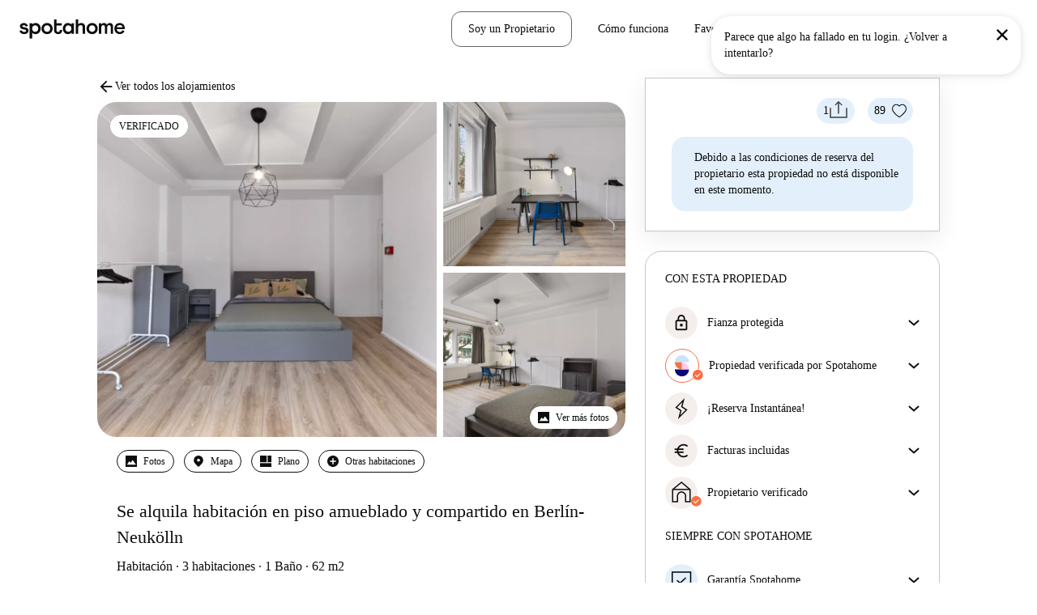

--- FILE ---
content_type: text/css
request_url: https://tassets.spotahome.com/show-rentable-unit.678698e2.css
body_size: 68473
content:
/*! normalize.css v8.0.1 | MIT License | github.com/necolas/normalize.css */html{-webkit-text-size-adjust:100%;line-height:1.15}main{display:block}h1{font-size:2em;margin:.67em 0}hr{box-sizing:content-box;height:0;overflow:visible}pre{font-family:monospace,monospace;font-size:1em}a{background-color:transparent}abbr[title]{border-bottom:none;text-decoration:underline;-webkit-text-decoration:underline dotted;text-decoration:underline dotted}b,strong{font-weight:bolder}code,kbd,samp{font-family:monospace,monospace;font-size:1em}small{font-size:80%}sub,sup{font-size:75%;line-height:0;position:relative;vertical-align:baseline}sub{bottom:-.25em}sup{top:-.5em}img{border-style:none}button,input,optgroup,select,textarea{font-family:inherit;font-size:100%;line-height:1.15;margin:0}button,input{overflow:visible}button,select{text-transform:none}[type=button],[type=reset],[type=submit],button{-webkit-appearance:button}[type=button]::-moz-focus-inner,[type=reset]::-moz-focus-inner,[type=submit]::-moz-focus-inner,button::-moz-focus-inner{border-style:none;padding:0}[type=button]:-moz-focusring,[type=reset]:-moz-focusring,[type=submit]:-moz-focusring,button:-moz-focusring{outline:1px dotted ButtonText}fieldset{padding:.35em .75em .625em}legend{box-sizing:border-box;color:inherit;display:table;max-width:100%;padding:0;white-space:normal}progress{vertical-align:baseline}textarea{overflow:auto}[type=checkbox],[type=radio]{box-sizing:border-box;padding:0}[type=number]::-webkit-inner-spin-button,[type=number]::-webkit-outer-spin-button{height:auto}[type=search]{-webkit-appearance:textfield;outline-offset:-2px}[type=search]::-webkit-search-decoration{-webkit-appearance:none}::-webkit-file-upload-button{-webkit-appearance:button;font:inherit}details{display:block}summary{display:list-item}template{display:none}@font-face{ascent-override:105%;descent-override:50%;font-display:swap;font-family:Agrandir-fallback;line-gap-override:8%;size-adjust:92%;src:local("Trebuchet MS"),local("Verdana"),local("Helvetica"),local("Arial"),local("sans-serif")}@font-face{ascent-override:105%;descent-override:35%;font-display:swap;font-family:Poppins-fallback;line-gap-override:10%;src:local("Trebuchet MS"),local("Arial"),local("Tahoma"),local("Verdana"),local("sans-serif")}html{box-sizing:border-box}*,:after,:before{box-sizing:inherit}h1,h2,h3,h4,h5,h6{font-family:var(--sah-font-regular);font-weight:var(--sah-font-w-regular)}h3{color:var(--sah-medium)}li,ol,p,ul{font-size:var(--sah-font-m);line-height:var(--sah-line-height-m)}.grid{list-style:none;margin-left:-20px}.grid__col--12-of-12,.grid__col--2-of-2,.grid__col--3-of-3,.grid__col--4-of-4,.grid__col--5-of-5,.grid__col--6-of-6,.grid__col--8-of-8{width:100%}.grid__col--1-of-2,.grid__col--2-of-4,.grid__col--3-of-6,.grid__col--4-of-8,.grid__col--6-of-12{width:50%}.grid__col--1-of-3,.grid__col--2-of-6,.grid__col--4-of-12{width:33.3333333333%}.grid__col--2-of-3,.grid__col--4-of-6,.grid__col--8-of-12{width:66.6666666667%}.grid__col--1-of-4,.grid__col--2-of-8,.grid__col--3-of-12{width:25%}.grid__col--3-of-4,.grid__col--6-of-8,.grid__col--9-of-12{width:75%}.grid__col--push-12-of-12,.grid__col--push-2-of-2,.grid__col--push-3-of-3,.grid__col--push-4-of-4,.grid__col--push-5-of-5,.grid__col--push-6-of-6,.grid__col--push-8-of-8{margin-left:100%}.grid__col--push-1-of-2,.grid__col--push-2-of-4,.grid__col--push-3-of-6,.grid__col--push-4-of-8,.grid__col--push-6-of-12{margin-left:50%}.grid__col--push-1-of-3,.grid__col--push-2-of-6,.grid__col--push-4-of-12{margin-left:33.3333333333%}.grid__col--push-2-of-3,.grid__col--push-4-of-6,.grid__col--push-8-of-12{margin-left:66.6666666667%}.grid__col--push-1-of-4,.grid__col--push-2-of-8,.grid__col--push-3-of-12{margin-left:25%}.grid__col--push-3-of-4,.grid__col--push-6-of-8,.grid__col--push-9-of-12{margin-left:75%}.grid__col--pull-12-of-12,.grid__col--pull-2-of-2,.grid__col--pull-3-of-3,.grid__col--pull-4-of-4,.grid__col--pull-5-of-5,.grid__col--pull-6-of-6,.grid__col--pull-8-of-8{margin-left:-100%}.grid__col--pull-1-of-2,.grid__col--pull-2-of-4,.grid__col--pull-3-of-6,.grid__col--pull-4-of-8,.grid__col--pull-6-of-12{margin-left:-50%}.grid__col--pull-1-of-3,.grid__col--pull-2-of-6,.grid__col--pull-4-of-12{margin-left:-33.3333333333%}.grid__col--pull-2-of-3,.grid__col--pull-4-of-6,.grid__col--pull-8-of-12{margin-left:-66.6666666667%}.grid__col--pull-1-of-4,.grid__col--pull-2-of-8,.grid__col--pull-3-of-12{margin-left:-25%}.grid__col--pull-3-of-4,.grid__col--pull-6-of-8,.grid__col--pull-9-of-12{margin-left:-75%}.grid__col--1-of-5{width:20%}.grid__col--push-1-of-5{margin-left:20%}.grid__col--pull-1-of-5{margin-left:-20%}.grid__col--2-of-5{width:40%}.grid__col--push-2-of-5{margin-left:40%}.grid__col--pull-2-of-5{margin-left:-40%}.grid__col--3-of-5{width:60%}.grid__col--push-3-of-5{margin-left:60%}.grid__col--pull-3-of-5{margin-left:-60%}.grid__col--4-of-5{width:80%}.grid__col--push-4-of-5{margin-left:80%}.grid__col--pull-4-of-5{margin-left:-80%}.grid__col--1-of-6{width:16.6666666667%}.grid__col--push-1-of-6{margin-left:16.6666666667%}.grid__col--pull-1-of-6{margin-left:-16.6666666667%}.grid__col--5-of-6{width:83.3333333333%}.grid__col--push-5-of-6{margin-left:83.3333333333%}.grid__col--pull-5-of-6{margin-left:-83.3333333333%}.grid__col--1-of-8{width:12.5%}.grid__col--push-1-of-8{margin-left:12.5%}.grid__col--pull-1-of-8{margin-left:-12.5%}.grid__col--3-of-8{width:37.5%}.grid__col--push-3-of-8{margin-left:37.5%}.grid__col--pull-3-of-8{margin-left:-37.5%}.grid__col--5-of-8{width:62.5%}.grid__col--push-5-of-8{margin-left:62.5%}.grid__col--pull-5-of-8{margin-left:-62.5%}.grid__col--7-of-8{width:87.5%}.grid__col--push-7-of-8{margin-left:87.5%}.grid__col--pull-7-of-8{margin-left:-87.5%}.grid__col--1-of-12{width:8.3333333333%}.grid__col--push-1-of-12{margin-left:8.3333333333%}.grid__col--pull-1-of-12{margin-left:-8.3333333333%}.grid__col--2-of-12{width:16.6666666667%}.grid__col--push-2-of-12{margin-left:16.6666666667%}.grid__col--pull-2-of-12{margin-left:-16.6666666667%}.grid__col--5-of-12{width:41.6666666667%}.grid__col--push-5-of-12{margin-left:41.6666666667%}.grid__col--pull-5-of-12{margin-left:-41.6666666667%}.grid__col--7-of-12{width:58.3333333333%}.grid__col--push-7-of-12{margin-left:58.3333333333%}.grid__col--pull-7-of-12{margin-left:-58.3333333333%}.grid__col--10-of-12{width:83.3333333333%}.grid__col--push-10-of-12{margin-left:83.3333333333%}.grid__col--pull-10-of-12{margin-left:-83.3333333333%}.grid__col--11-of-12{width:91.6666666667%}.grid__col--push-11-of-12{margin-left:91.6666666667%}.grid__col--pull-11-of-12{margin-left:-91.6666666667%}.grid__col{box-sizing:border-box;display:inline-block;margin-right:-.25em;min-height:1px;padding-left:20px;vertical-align:top}@media(max-width:700px){.grid__col{display:block;margin-left:0;margin-right:0;width:auto}}@media(max-width:700px)and (min-width:480px){.grid__col[class*=grid__col--m-]{display:inline-block;margin-right:-.24em}.grid__col.grid__col--m-1-of-2,.grid__col.grid__col--m-2-of-4{width:50%}.grid__col.grid__col--m-1-of-3{width:33.3333333333%}.grid__col.grid__col--m-2-of-3{width:66.6666666667%}.grid__col.grid__col--m-1-of-4{width:25%}.grid__col.grid__col--m-3-of-4{width:75%}}@media(max-width:480px){.grid__col[class*=grid__col--s-]{display:inline-block;margin-right:-.24em}.grid__col.grid__col--s-1-of-2,.grid__col.grid__col--s-2-of-4{width:50%}.grid__col.grid__col--s-1-of-3{width:33.3333333333%}.grid__col.grid__col--s-2-of-3{width:66.6666666667%}.grid__col.grid__col--s-1-of-4{width:25%}.grid__col.grid__col--s-3-of-4{width:75%}}.grid__col--centered{display:block;margin-left:auto;margin-right:auto}.grid__col--d-first{float:left}.grid__col--d-last{float:right}.grid--no-gutter{margin-left:0;width:100%}.grid--no-gutter .grid__col{padding-left:0}.grid--no-gutter .grid__col--span-all{margin-left:0;width:100%}.grid__col--ab{vertical-align:bottom}.grid__col--am{vertical-align:middle}.is-animated,a,i{transition:color .25s ease-out,opacity .25s ease-out,background-color .25s ease-out,box-shadow .25s ease-out}svg .path{transition:fill .25s ease-out,opacity .25s ease-out}@keyframes pulse{0%{opacity:.7}to{opacity:.5}}@media(min-width:48em){.lock-scroll{position:fixed;width:100%}}.l-main-section{background-color:var(--sah-white)}.wrapper-search{overflow:hidden}.search__sidebar,.wrapper-search{display:flex;flex-direction:column;flex-wrap:nowrap;width:100%}.search__sidebar{background-color:var(--sah-light);flex-grow:1;height:auto;overflow:auto;position:relative}@media(min-width:48em){.search__sidebar{height:auto}}@media(min-width:64em){.search__sidebar{max-width:61.8%}}.search__scroll{-webkit-overflow-scrolling:touch;background-color:#fff;overflow:auto;position:relative}@media(min-width:64em){.search__scroll{width:auto}}.search-map{align-items:center;bottom:0;box-sizing:border-box;display:flex;flex:1 1 auto;flex-direction:column;height:100%;overflow:hidden;position:fixed;top:0;width:100%;z-index:8}@media(min-width:64em){.search-map{height:calc(100vh - 125px);position:sticky;position:-webkit-sticky;top:125px;width:auto}}.search-map__overlay{display:flex;flex-direction:column;height:100%;pointer-events:none;position:fixed;right:0;top:0;width:100%;z-index:9}.search-map__overlay>*{pointer-events:all}@media(min-width:64em){.search-map__overlay{position:relative}.search-map__overlay--variant{left:16px;position:absolute;top:48px}}.search-map__filters{background-color:#fff}@media(min-width:64em){.search-map__filters{background-color:transparent}}.search-map__places{padding:16px 16px 0}.search-map__places--extra-content{display:flex;flex-direction:column;gap:8px;padding:16px}@media(min-width:64em){.search-map__places{padding:0}}.search-map__refresh-button{border:1px solid var(--sah-light);box-shadow:0 2px 2px 0 rgba(0,0,0,.13);color:var(--sah-dark);display:flex;margin-left:auto;margin-right:auto;margin-top:24px;opacity:1;transition:margin-top .2s ease,opacity .2s ease}.search-map__refresh-button--hidden{margin-top:-16px;opacity:0}.search-map__refresh-button *+*{margin-left:8px}.search-map__refresh-button svg{vertical-align:middle}.search-map__refresh-button-rebranding{background-color:var(--sah-white);border:1px solid var(--sah-light);display:flex;margin-left:auto;margin-right:auto;margin-top:24px}.search-map__refresh-button-rebranding--hidden{margin-top:-16px;opacity:0}.search-map__refresh-button-rebranding *+*{margin-left:8px}.search-map__refresh-button-rebranding svg{vertical-align:middle}.search-map__header-places-autocomplete{width:600px}.layout-search{display:flex;flex-direction:column;flex-wrap:nowrap;overflow:inherit;position:static;width:100%}.layout-search--header-fixed{padding-top:60px}.layout-search .search-results{display:flex;flex-direction:row}.layout-search .search-info-banner{margin:16px 16px 8px}@media(min-width:48em){.layout-search .search-info-banner{margin:16px 32px 8px}}.layout-search .search__filters-full{-webkit-overflow-scrolling:touch;background-color:#fff;bottom:70px;box-sizing:border-box;left:0;overflow-y:auto;padding:32px;position:fixed;right:0;top:0;z-index:10}@media(min-width:48em){.layout-search .search__filters-full{top:60px;z-index:12}}@media(min-width:64em){.layout-search .search__filters-full{height:calc(100vh - 215px);position:fixed;top:125px;width:600px}}@media(min-width:80em){.layout-search .search__filters-full{width:700px}}@media(min-width:90em){.layout-search .search__filters-full{width:960px}}.layout-search .search-listing,.layout-search .search-seo-content{background-color:#fff;padding:16px;position:relative}@media(min-width:48em){.layout-search .search-listing,.layout-search .search-seo-content{padding:16px 32px 32px}}.layout-search .search-listing__total-results{align-items:center;display:flex;flex-wrap:wrap;margin:0 0 16px}.layout-search .search-listing__total-results-map{align-self:flex-start;margin:0 0 16px}.layout-search .search-listing__reset-map{align-items:center;display:flex;justify-content:center}.layout-search .search-listing__reset-map--big{min-height:280px}.layout-search .search__view-switcher{bottom:0;padding:0 16px 16px;position:fixed;width:100%;z-index:9}.layout-search #themap{bottom:0;height:calc(100% - 130px);left:0;position:absolute!important;width:100%}@media(min-width:48em){.layout-search #themap{height:100%}}.layout-search .spinner-loading-map{bottom:0;left:0;position:absolute;right:0;top:0;width:auto}.quick-alert-mobile__switcher{bottom:0;left:0;padding:0 16px 16px;position:fixed;width:100%;z-index:9}@media(min-width:64em){.quick-alert-mobile__switcher{display:none}}.quick-alert-mobile__floating{border-radius:22px;display:flex;justify-content:center;margin-bottom:4px;overflow:hidden}.quick-alert-mobile__floating>button+button{border-left:1px solid var(--sah-light)}.wrapper-header{height:125px;left:0;position:sticky;top:0;width:100%;z-index:10}.wrapper-header--hidden{display:none}.button{background:var(--sah-primary);border:1px solid var(--sah-primary);border-radius:4px;color:#fff;display:inline-block;font-family:var(--sah-font-bold);font-weight:var(--sah-font-w-bold);line-height:58px;padding-left:32px;padding-right:32px;position:relative;text-decoration:none;transition:background .1s ease-out,translate .1s ease-out,color .1s ease-out,border .1s ease-out}.button:focus,.button:hover{background:var(--sah-primary-light);border-color:var(--sah-primary-light);color:#fff}.button:active{box-shadow:inset 0 -2px 0 0 rgba(0,0,0,.2);transform:translateY(2px)}.button.button--secondary{background:transparent;border:1px solid var(--sah-primary);color:var(--sah-primary)}.button.button--secondary:hover{border:1px solid var(--sah-primary-light);color:var(--sah-primary-light)}.button.button--secondary:active{box-shadow:none}.button.button--secondary-fill{background:#fff;border:transparent;color:var(--sah-primary)}.button.button--secondary-fill:hover{opacity:.5}.button.button--small{font-size:var(--sah-font-s);line-height:var(--sah-line-height-s);padding:8px 12px}.button.button--medium{font-family:var(--sah-font-bold);font-weight:var(--sah-font-w-bold);line-height:48px;min-width:150px}.button.button--wide{clear:both;display:block;text-align:center}.button.button--disabled{background:var(--sah-light);border-color:var(--sah-light);cursor:default;text-align:center;width:auto}.button.button--disabled:active{box-shadow:none;transform:translate(0)}.button.button--info{background-color:#fff;border:1px solid var(--sah-interaction);color:var(--sah-interaction);font-family:var(--sah-font-bold);font-weight:var(--sah-font-w-bold);line-height:48px}@keyframes favorites--selected{0%,20%,40%,60%,80%,to{animation-timing-function:cubic-bezier(.215,.61,.355,1)}0%{opacity:0;transform:scale3d(.3,.3,.3)}20%{transform:scale3d(1.74,1.74,1.74)}40%{transform:scale3d(.9,.9,.9)}60%{opacity:1;transform:scale3d(1.13,1.13,1.13)}80%{transform:scale3d(.97,.97,.97)}to{opacity:1;transform:scaleX(1)}}.group-button--display-flex .button:first-child{flex:1 1 auto;text-align:center;width:50%}.home-card{display:flex;flex-direction:column;height:100%;position:relative}.home-card--selected{border-radius:16px;box-shadow:0 0 8px 4px hsla(0,0%,65%,.278);overflow:hidden}.loading-icon{display:inline-block;height:96px;left:50%;position:absolute;top:50%;transform:translateX(-50%) translateY(-50%);width:96px}.loading-icon.loading-icon-active{background:red;display:block;height:100%;margin-left:400px;position:absolute;width:100%}.loading-icon.loading-icon--small{height:24px;width:24px}.loading-icon:after,.loading-icon:before{animation:loading-bounce 2s ease-in infinite;background:var(--sah-dark);border-radius:24px;content:"";display:block;height:24px;left:28px;opacity:.4;position:absolute;top:28px;width:24px}.loading-icon--small.loading-icon:after,.loading-icon--small.loading-icon:before{height:16px;left:3px;top:3px;width:16px}.loading-icon:after{animation-delay:1s}@keyframes loading-bounce{0%{opacity:0;transform:scale(1.2)}15%{opacity:.4;transform:scale(.8)}to{opacity:0;transform:scale(4)}}.room{border-top:1px solid var(--sah-light);padding:24px 0}@media(min-width:64em){.room{padding:32px 0}}.minimum-stay,.minimum-stay>span{display:block;font-size:var(--sah-font-s);line-height:var(--sah-line-height-s);text-align:center}.booknow--spinner-loader{align-items:center;background:#fff;display:none;flex-direction:column;height:100%;justify-content:center;left:0;opacity:.7;position:absolute;top:0;width:100%}.booknow--spinner-loader.booknow--spinner-loader__visible{display:flex;z-index:2}@keyframes booknow-card--mobile-shortcut{0%{transform:translateY(200px)}to{transform:translate(0)}}.question-badge{cursor:pointer;display:inline-block;line-height:1.4}.tooltyp-content__list{list-style:none;padding:12px}@media(max-width:47.9275em){.tooltyp-content__list{padding:4px}}.tooltyp-content__list>li{font-family:var(--sah-font-bold);font-size:var(--sah-font-s);font-weight:var(--sah-font-w-bold);line-height:var(--sah-line-height-s)}@media(max-width:47.9275em){.tooltyp-content__list>li{font-size:var(--sah-font-xs);line-height:var(--sah-line-height-xs)}}.tooltyp-content__list>li:not(:last-child){margin-bottom:4px}.info__icon{cursor:pointer;margin-left:8px}.pay-nothing-now{color:var(--sah-medium);display:none;font-family:var(--sah-font-bold);font-size:var(--sah-font-xs);font-weight:var(--sah-font-w-bold);line-height:var(--sah-line-height-xs);margin-top:8px;text-align:center}@media(min-width:64em){.pay-nothing-now{display:block}}.not-checked-block{margin-top:16px}.book-now__wrapper{margin-bottom:8px}.pac-container{z-index:99999}.pac-container span{font-size:.8rem}@media(max-width:47.9275em){.pac-container{left:17px!important;margin-top:4px;width:calc(100% - 34px)!important}}.pac-item{line-height:32px;padding:0 12px}@media(max-width:63.9275em){.pac-item{padding:0 12px}}@media(max-width:47.9275em){.pac-item{padding:1rem}}.pac-matched{color:var(--sah-primary)}.pac-icon{display:none}.noUi-target,.noUi-target *{-webkit-touch-callout:none;box-sizing:border-box;-webkit-user-select:none;user-select:none}.noUi-target{background-color:var(--sah-light);border-radius:4px;direction:ltr;height:5px;position:relative}.noUi-base{height:100%;position:relative;transform:translateZ(0);width:100%;z-index:1}.noUi-origin{background-color:var(--sah-light);bottom:0;left:0;right:0;top:0}.noUi-connect,.noUi-origin{height:5px;position:absolute}.noUi-connect{background:#657786;transition:background .25s}.noUi-handle{background:#fff;border-radius:32px;box-shadow:0 2px 6px 0 rgba(20,30,39,.19);cursor:pointer;height:28px;left:-12px;position:relative;top:-12px;width:28px;z-index:1}.noUi-handle:focus{outline:none}.noUi-stacking .noUi-handle{z-index:10}.noUi-state-tap .noUi-origin{transition:left .3s,top .3s}.noUi-state-drag *{cursor:inherit!important}.noUi-horizontal{padding:0 6px}.noUi-vertical{width:18px}.noUi-vertical .noUi-handle{height:34px;left:-6px;top:-17px;width:28px}.noUi-vertical .noUi-handle:after{top:17px}.noUi-vertical .noUi-dragable{cursor:n-resize}.noUi-background{background:var(--sah-light)}.noUi-dragable{cursor:w-resize}.noUi-active{background:var(--sah-primary-light)}.noUi-vertical .noUi-handle:after,.noUi-vertical .noUi-handle:before{height:1px;left:6px;top:14px;width:14px}[disabled] .noUi-connect,[disabled].noUi-connect{background:#b8b8b8}[disabled] .noUi-handle,[disabled].noUi-origin{cursor:not-allowed}html{-webkit-font-smoothing:antialiased;text-rendering:optimizeLegibility}body{-ms-font-feature-settings:"tnum" 1;-o-font-feature-settings:"tnum" 1;font-feature-settings:"tnum" 1;background:#fff;font-size:var(--sah-font-m);line-height:var(--sah-line-height-m);margin:0}body,html{font-family:var(--sah-font-regular);font-weight:var(--sah-font-w-regular)}h1,h2,h3,h4,h5,h6{font-weight:400;margin-block-start:0}h1{font-size:var(--sah-font-xxl);line-height:var(--sah-line-height-xxl)}h2,h3{font-size:var(--sah-font-l);line-height:var(--sah-line-height-l)}h3{color:var(--sah-light)}p{font-size:var(--sah-font-m);line-height:var(--sah-line-height-m);margin-block-end:0;margin-block-start:0}li,ol,ul{margin:0}b,strong{font-family:var(--sah-font-bold)}a{color:var(--sah-interaction);cursor:pointer;text-decoration:none}a:hover{color:var(--sah-interaction-dark)}img{max-width:100%}input,optgroup,select,textarea{font:inherit}[hidden]{display:none}.widget-container{z-index:9999!important}div#zsiq_float:not(.zsiq-custom-stickercont){background-color:var(--sah-secondary-pink)}div#zsiq_float img{content:url(https://assets.spotahome.com/static/spotty-rebranding.png)}div#zsiq_float:not(.zsiq-toggle){bottom:10%;padding-bottom:0;right:-80px;transform:rotate(-90deg)!important;transition:all .4s ease;width:128px}div#zsiq_float:not(.zsiq-toggle).zsiq-custom-used{right:-83px}@media(min-width:48em){div#zsiq_float:not(.zsiq-toggle).zsiq-custom-used{right:0}}@media(min-width:64em){div#zsiq_float:not(.zsiq-toggle).zsiq-custom-used{bottom:-76px}}@media(max-width:47.9275em){div#zsiq_float:not(.zsiq-toggle):hover{right:-50px}}@media(min-width:48em){div#zsiq_float:not(.zsiq-toggle):hover{bottom:-50px!important}div#zsiq_float:not(.zsiq-toggle){bottom:-58px;right:-10px;transform:none!important;width:108px}}div#zsiq_float:not(.zsiq-toggle):not(.zsiq-custom-used):after{align-items:center;background-color:var(--sah-danger);border-radius:50%;box-shadow:0 2px 6px rgba(0,0,0,.15);color:var(--sah-white);content:"1";display:flex;font-size:12px;font-weight:700;height:16px;justify-content:center;position:absolute;right:25px;top:8px;width:16px;z-index:2}.ReactModal__Body--open{overflow:hidden}.Modal_modal__cbgTT{-webkit-overflow-scrolling:touch;background-color:#fff;margin:24px;max-height:calc(100% - 28px);min-height:234px;outline:none;overflow:auto;position:relative;z-index:3000}.Modal_modal-small__sS4FE{width:360px}.Modal_modal-normal__-5fcB{width:430px}.Modal_modal-medium__nd-e4{width:700px}.Modal_modal-big__BHSnH{width:860px}.Modal_modal-fullscreen__x\+7l4{height:100%;margin:0;max-height:100%;width:100%}.Modal_modal--rounded__7aR1s{border-radius:10px}@media(min-width:48em){.Modal_modal--corner-top-right-full__r6x7-,.Modal_modal--corner-top-right__1Cufd{bottom:auto;left:auto;margin:0;position:fixed;right:48px;top:48px}}.Modal_modal--corner-top-right-full__r6x7-{border-radius:0;right:0;top:0}@media(min-width:48em){.Modal_modal--corner-top-left-full__KNgOH,.Modal_modal--corner-top-left__8UZgb{bottom:auto;left:48px;margin:0;position:fixed;right:auto;top:48px}}.Modal_modal--corner-top-left-full__KNgOH{border-radius:0;left:0;top:0}@media(min-width:48em){.Modal_modal--corner-bottom-right-full__z9bF5,.Modal_modal--corner-bottom-right__2VGy1{bottom:48px;left:auto;margin:0;position:fixed;right:48px;top:auto}}.Modal_modal--corner-bottom-right-full__z9bF5{border-radius:0;bottom:0;right:0}@media(min-width:48em){.Modal_modal--corner-bottom-left-full__3IiY-,.Modal_modal--corner-bottom-left__VoL63{bottom:48px;left:48px;margin:0;position:fixed;right:auto;top:auto}}.Modal_modal--corner-bottom-left-full__3IiY-{border-radius:0;bottom:0;left:0}.Modal_overlay__by2d0{align-items:center;background-color:rgba(0,42,77,.8);bottom:0;display:flex;justify-content:center;left:0;position:fixed;right:0;top:0;z-index:5000}.IconButton_icon-button__K4pgb{fill:#606060;background:none;border:none;cursor:pointer;line-height:0;padding:0;pointer-events:all;text-decoration:none}.IconButton_icon-button__K4pgb:focus{fill:var(--sah-interaction-dark);outline:none}.IconButton_icon-button--circled__7ipF2{background-color:var(--sah-white);border-radius:50%;padding:8px;transition:all .4s ease}.IconButton_icon-button--circled__7ipF2:hover{transform:scale(1.25)}.IconButton_icon-button--circled__7ipF2:active{transform:scale(.75)}.ModalHeader_modal-header__8HGec{align-items:flex-start;display:flex;flex-wrap:wrap;justify-content:space-between;padding:20px}.ModalHeader_modal-header__back-button__FEsxq{padding-top:3px}.ModalHeader_modal-header__close-button__C084p{margin-left:auto;padding-top:4px}.ModalHeader_modal-header--show-back__uXPum .ModalHeader_modal-header__title__dqRIz{font-family:var(--sah-font-bold);font-weight:var(--sah-font-w-bold);margin-left:8px;margin-right:0}.ModalHeader_modal-header__title__dqRIz{flex:1 1;font-family:var(--sah-font-bold);font-size:21px;font-weight:var(--sah-font-w-bold);font-weight:400;line-height:1.5;margin:0 16px 0 0}.ModalHeader_modal-header__element__BvrN8{flex-basis:100%}.ModalBody_modalBody__tqLzy{flex-grow:1;padding:20px}.ModalBody_modalBody__tqLzy.ModalBody_centered__4uJmu{align-items:center;display:flex;justify-content:center}.SpotahomeGuaranteeModal_spotahome-guarantee-modal__PG\+mh{max-width:100%;min-height:auto}@media(min-width:30.0625em){.SpotahomeGuaranteeModal_spotahome-guarantee-modal__PG\+mh{max-width:400px}}@media(min-width:80em){.SpotahomeGuaranteeModal_spotahome-guarantee-modal__PG\+mh{max-width:600px}}.SpotahomeGuaranteeModal_spotahome-guarantee-modal__header__vOVls{padding:24px}@media(min-width:30.0625em){.SpotahomeGuaranteeModal_spotahome-guarantee-modal__header__vOVls{padding:32px}}.SpotahomeGuaranteeModal_spotahome-guarantee-modal__body__58hsy{padding:0 24px 24px}@media(min-width:30.0625em){.SpotahomeGuaranteeModal_spotahome-guarantee-modal__body__58hsy{padding:0 32px 32px}}.header-menu-wrapper{position:relative;z-index:10!important}.MenuIconMobile_menuIcon__TURW\+{align-items:center;background:none;border:none;color:var(--sah-interaction-dark);cursor:pointer;display:flex;flex-direction:column;outline:none;padding:8px 8px 8px 0}.MenuIconMobile_menuIcon__TURW\+ span{font-size:var(--sah-font-xxxs);line-height:var(--sah-line-height-xxxs);text-transform:uppercase}.MenuIconMobile_menuIcon__TURW\+ i{font-size:var(--sah-font-xl);line-height:var(--sah-line-height-xl)}.MenuIconMobile_light__FKa2d{color:#fff}.MenuIconMobile_dark__Nav9x{color:var(--sah-interaction-dark)}.Logo_logo__-3Af1{display:block}.Logo_logo--small__lcl3Q{max-height:42px;max-width:91px}.Logo_logo--normal__cv3A3{max-height:60px;max-width:130px}.Logo_logo--large__\+wDAS{max-height:88px;max-width:190px}.Header_header__25WN6{align-items:center;display:flex;height:72px;padding:0 16px;z-index:50}@media(min-width:64em){.Header_header__25WN6{justify-content:space-between;padding:0 24px}}.Header_light__9lACI{background:#fff}.Header_dark__pqWdm{background:var(--sah-interaction-dark);color:#fff}.Header_transparent__pzdPF{background:transparent;color:#fff}.Header_lightBlue__pGrPJ{background:var(--sah-info);color:#fff}.Header_shadow__LVhqV{box-shadow:0 2px 2px 0 var(--sah-shadow)}.Header_headerMenu__Kk2U0{align-items:center;display:flex;justify-content:space-between;width:100%}@media(min-width:64em){.Header_headerMenu__Kk2U0{justify-content:space-between}}.Header_headerExtraContent__e7kCU{display:flex;justify-content:flex-end}@media(min-width:64em){.Header_headerExtraContent__e7kCU{display:none}}.Header_headerLeftContent__a66-4{display:none}@media(min-width:80em){.Header_headerLeftContent__a66-4{display:flex;margin-right:auto;padding-left:32px}}.Header_headerLogo__lNpxI{display:block;flex-grow:0}.Header_menuIcon__kQGMC{flex-grow:1}@media(min-width:64em){.Header_menuIcon__kQGMC{display:none}}.Header_menuClassname__LUz3X{display:none}@media(min-width:64em){.Header_menuClassname__LUz3X{display:block}}.Header_nav__W4kEF{align-items:center;display:flex;list-style:none;margin:0}.Header_nav--redesign__pFtdF{gap:16px}.Header_navItem__DrJ2s{align-items:center;display:flex;flex-direction:row;font-family:var(--sah-font-bold);font-size:var(--sah-font-s);font-weight:var(--sah-font-w-bold);line-height:var(--sah-line-height-s);margin:0 16px}.Header_navItem__DrJ2s:first-child{margin-left:0}.Header_navItem__DrJ2s:last-child{margin-right:0}.Header_navItem--redesign__gVtHS{margin:0}.Header_navLink__lUOla{color:#fff;text-decoration:none}.Header_navLink__lUOla:hover{color:var(--sah-interaction);cursor:pointer}.Header_navLink--dark__qUDyx{color:var(--sah-interaction-dark)}.Header_navLink--light__cyJUf{color:#fff}.header-nav__badge{margin-left:4px}.dropdown-item__text{align-items:center;display:flex;flex:1 1;gap:8px}.dropdown-item__icon:before{font-size:var(--sah-font-m)}.BaseButton_base-button__7wJWd{align-items:center;cursor:pointer;display:flex;flex-direction:row;font-family:inherit;justify-content:center;overflow:hidden;position:relative;text-align:center;text-decoration:none;transition:all .1s ease-out}.BaseButton_base-button__7wJWd:focus{outline:none}.BaseButton_base-button__7wJWd:disabled{cursor:not-allowed;opacity:.4}.BaseButton_base-button__7wJWd>*+*{margin-left:8px}.BaseButton_base-button__icon__frUg0{align-items:center;display:inline-flex;vertical-align:middle}.BaseButton_base-button__text__TLwD0{font-family:var(--sah-font-bold);font-weight:var(--sah-font-w-bold)}.BaseButton_base-button__trailing-icon__iAzpD{display:flex}.BaseButton_base-button--rounded-corners__aak4l{border-radius:200px}.BaseButton_base-button--drop-shadow__k40qZ{box-shadow:0 2px 16px rgba(0,0,0,.18)}.BaseButton_base-button--circular-button__0\+txQ{border-radius:50%;height:34px;padding:10px;width:34px}.BaseButton_base-button--minimal-roundness__AkbUy{border-radius:12px}.BaseButton_base-button--size-small__S8c1x{font-size:var(--sah-font-s);line-height:var(--sah-line-height-xs);padding:12px 20px}.BaseButton_base-button--size-medium__T4Du1{font-size:var(--sah-font-s);line-height:var(--sah-line-height-xs);padding:16px 24px}.BaseButton_base-button--size-large__HgyLZ{padding:20px 28px}.BaseButton_base-button--full-width__8-6UE{width:100%}.BaseButton_base-button--color-primary__XA8dN{background:var(--sah-primary);border:0;color:var(--sah-white)}.BaseButton_base-button--color-primary__XA8dN:hover:not(:disabled){background:var(--sah-primary-light);color:var(--sah-white)}.BaseButton_base-button--color-secondary__Rthq1{background:var(--sah-interaction);border:0;color:var(--sah-secondary-blue)}.BaseButton_base-button--color-secondary__Rthq1:hover:not(:disabled){background:var(--sah-interaction-light);color:var(--sah-secondary-blue)}.BaseButton_base-button--color-tertiary__xtIaE{background:transparent;border-color:var(--sah-medium);border-style:solid;border-width:1px;color:var(--sah-interaction-dark)}.BaseButton_base-button--color-tertiary__xtIaE:hover:not(:disabled){border-color:var(--sah-interaction-dark)}.BaseButton_base-button--color-tertiary-light__zABDN{background:transparent;border-color:var(--sah-white);border-style:solid;border-width:1px;color:var(--sah-white)}.BaseButton_base-button--color-tertiary-light__zABDN:hover:not(:disabled){border-color:var(--sah-white);color:var(--sah-white)}.BaseButton_base-button--color-link__Prn1z{background:transparent;border-color:transparent;color:var(--sah-interaction-dark);font-family:var(--sah-font-light);font-size:var(--sah-font-s);font-weight:var(--sah-font-w-light);line-height:var(--sah-line-height-s);padding:0;text-align:left;text-decoration:underline}.BaseButton_base-button--color-link__Prn1z:hover,.BaseButton_base-button--color-link__Prn1z:hover:not(:disabled){color:var(--sah-interaction-dark)}.BaseButton_base-button--color-link__Prn1z:disabled{color:var(--sah-light)}.BaseButton_base-button--color-link__Prn1z:active{color:var(--sah-interaction-dark)}.BaseButton_base-button--color-tab-link__IvNuV{background:transparent;border-color:transparent;border-bottom:4px solid var(--sah-light);color:var(--sah-medium);font-family:var(--sah-font-bold);font-size:var(--sah-font-s);font-weight:var(--sah-font-w-bold);line-height:var(--sah-line-height-s)}.BaseButton_base-button--color-tab-link__IvNuV:hover,.BaseButton_base-button--color-tab-link__IvNuV:hover:not(:disabled){color:var(--sah-primary-dark)}.BaseButton_base-button--color-tab-link__IvNuV:active{border-bottom:4px solid transparent}.BaseButton_base-button--color-white__lIwGm{background:var(--sah-white);border:0;color:var(--sah-interaction-dark)}.BaseButton_base-button--color-white__lIwGm:hover:not(:disabled){background:var(--sah-ultra-light)}.BaseButton_base-button--no-hover__DgvTa:hover{background:inherit!important;color:inherit!important}.BaseButton_base-button__ripple-effect__T6-9y{animation:BaseButton_ripple-animation__H\+YGI .6s ease-out;background:hsla(0,0%,100%,.6);border-radius:50%;pointer-events:none;position:absolute;transform:translate(-50%,-50%)}@keyframes BaseButton_ripple-animation__H\+YGI{0%{height:0;opacity:1;width:0}to{height:200px;opacity:0;width:200px}}.Button_button__SM\+qy{border:0;border-radius:4px;cursor:pointer;font-family:inherit;text-align:center;text-decoration:none;transition:all .1s ease-out}.Button_button__SM\+qy:focus{outline:none}.Button_button__SM\+qy:active{transform:translateY(2px)}.Button_button__SM\+qy.Button_disabled__NxWZ9{cursor:not-allowed;opacity:.5}.Button_button__SM\+qy>*+*{margin-left:.5rem}.Button_small__MFhP4{font-size:var(--sah-font-s);line-height:var(--sah-line-height-s);padding:8px}.Button_normal__DThRf{font-size:var(--sah-font-s);padding:12px 16px}.Button_big__n7AQm,.Button_large__k3GgD{font-size:1rem;padding:12px 16px}.Button_big__n7AQm{min-width:180px}.Button_big-redesign__8ppkp{font-size:var(--sah-font-m);line-height:var(--sah-line-height-m);min-width:222px;padding:16px}.Button_primary__iy4rF:not(.Button_alt__qSvIU){background:var(--sah-primary);color:#fff}.Button_primary__iy4rF:not(.Button_alt__qSvIU):hover:not(:disabled){background:var(--sah-primary-light)}.Button_primary__iy4rF:not(.Button_alt__qSvIU):active{box-shadow:inset 0 -2px 0 0 var(--sah-primary)}.Button_secondary__ItG1w:not(.Button_alt__qSvIU){background:var(--sah-light);color:var(--sah-medium)}.Button_secondary__ItG1w:not(.Button_alt__qSvIU):hover{color:var(--sah-medium)}.Button_secondary__ItG1w:not(.Button_alt__qSvIU):hover:not(:disabled){background:var(--sah-light)}.Button_secondary__ItG1w:not(.Button_alt__qSvIU):active{box-shadow:inset 0 -2px 0 0 var(--sah-light)}.Button_complementary__tVYC1{background:var(--sah-secondary-pink);color:#fff}.Button_complementary__tVYC1:hover{color:#fff}.Button_complementary__tVYC1:hover:not(:disabled){background:var(--sah-secondary-pink)}.Button_complementary__tVYC1:active{box-shadow:inset 0 -2px 0 0 var(--sah-tertiary)}.Button_exposed__1H2F6{border-color:var(--sah-interaction-dark);border-style:solid;border-width:1px}.Button_exposed__1H2F6,.Button_exposed__1H2F6:hover{background:#fff;color:var(--sah-interaction-dark)}.Button_exposed__1H2F6:hover:not(:disabled){background:var(--sah-interaction);color:var(--sah-secondary-blue-light)}.Button_exposed__1H2F6:active{box-shadow:inset 0 -2px 0 0 #000}.Button_danger__Jq\+JE{background:var(--sah-danger);color:#fff}.Button_danger__Jq\+JE:hover{color:#fff}.Button_danger__Jq\+JE:hover:not(:disabled){background:var(--sah-danger)}.Button_danger__Jq\+JE:active{box-shadow:inset 0 -2px 0 0 var(--sah-danger)}.Button_help__pvWVs{background:var(--sah-interaction);color:#fff}.Button_help__pvWVs:hover{color:#fff}.Button_help__pvWVs:hover:not(:disabled){background:var(--sah-interaction)}.Button_help__pvWVs:active{box-shadow:inset 0 -2px 0 0 var(--sah-interaction)}.Button_filled__ioxtA{background:#fff}.Button_filled__ioxtA,.Button_filled__ioxtA:hover{color:var(--sah-primary)}.Button_filled__ioxtA:hover:not(:disabled){background:hsla(0,0%,100%,.75)}.Button_filled__ioxtA:active{box-shadow:inset 0 -2px 0 0 #fff}.Button_link__Ja0IS{background:transparent;padding:0;text-align:left}.Button_link__Ja0IS,.Button_link__Ja0IS:hover,.Button_link__Ja0IS:hover:not(:disabled){color:var(--sah-interaction)}.Button_link__Ja0IS:disabled{color:var(--sah-medium)}.Button_link__Ja0IS:active{box-shadow:inset 0 -2px 0 0 #fff;color:var(--sah-interaction)}.Button_light__hIpGt{background:transparent;border-color:#fff;color:#fff}.Button_light__hIpGt:hover{color:var(--sah-interaction-dark)}.Button_light__hIpGt:active{box-shadow:inset 0 -2px 0 0 #fff}.Button_green-light__AfSFH{background:transparent;color:#fff}.Button_green-light__AfSFH:hover{color:var(--sah-primary)}.Button_alt__qSvIU,.Button_green-light__AfSFH:hover:not(:disabled){background:transparent}.Button_alt__qSvIU{background:#fff;border-style:solid;border-width:1px}.Button_alt__qSvIU.Button_dark-blue__LVDD8{border-color:var(--sah-light)}.Button_alt__qSvIU.Button_primary__iy4rF{border-color:var(--sah-primary);color:var(--sah-primary)}.Button_alt__qSvIU.Button_primary__iy4rF:hover{color:var(--sah-primary)}.Button_alt__qSvIU.Button_primary__iy4rF:hover:not(:disabled){background:var(--sah-primary-light);color:#fff}.Button_alt__qSvIU.Button_interaction__Py\+mn{border-color:var(--sah-interaction);color:var(--sah-interaction)}.Button_alt__qSvIU.Button_interaction__Py\+mn:hover{background-color:var(--sah-interaction);color:#fff}.Button_alt__qSvIU.Button_danger__Jq\+JE{border-color:var(--sah-danger);color:var(--sah-danger)}.Button_alt__qSvIU.Button_danger__Jq\+JE:hover{color:var(--sah-danger)}.Button_alt__qSvIU.Button_danger__Jq\+JE:hover:not(:disabled){background:var(--sah-danger);color:#fff}.Button_alt__qSvIU.Button_help__pvWVs{border-color:var(--sah-interaction);color:var(--sah-interaction)}.Button_alt__qSvIU.Button_help__pvWVs:hover{color:var(--sah-interaction)}.Button_alt__qSvIU.Button_help__pvWVs:hover:not(:disabled){background:var(--sah-interaction);color:#fff}.Button_alt__qSvIU.Button_secondary__ItG1w{border-color:var(--sah-light);color:var(--sah-medium)}.Button_alt__qSvIU.Button_secondary__ItG1w:hover{color:var(--sah-medium)}.Button_alt__qSvIU.Button_secondary__ItG1w:hover:not(:disabled){background:var(--sah-light)}.Button_alt__qSvIU.Button_complementary__tVYC1{border-color:var(--sah-secondary-pink);color:var(--sah-secondary-pink)}.Button_alt__qSvIU.Button_complementary__tVYC1:hover{color:var(--sah-secondary-pink)}.Button_alt__qSvIU.Button_complementary__tVYC1:hover:not(:disabled){background:var(--sah-secondary-pink);color:#fff}.Button_alt__qSvIU.Button_filled__ioxtA{border-color:var(--sah-primary);color:var(--sah-primary)}.Button_alt__qSvIU.Button_filled__ioxtA:hover{color:var(--sah-primary)}.Button_alt__qSvIU.Button_filled__ioxtA:hover:not(:disabled){background-color:transparent;border-color:var(--sah-primary);color:var(--sah-primary)}.Button_alt__qSvIU.Button_green-light__AfSFH{border-color:var(--sah-primary);color:var(--sah-primary)}.Button_alt__qSvIU.Button_green-light__AfSFH:hover{border-color:#fff;color:#fff}.Button_alt__qSvIU.Button_green-light__AfSFH:hover:not(:disabled){background-color:transparent}.Button_white__UcikU{background:#fff;font-family:var(--sah-font-bold);font-weight:var(--sah-font-w-bold)}.Button_white__UcikU,.Button_white__UcikU:hover{color:var(--sah-interaction)}.Button_white__UcikU:hover:not(:disabled){background:hsla(0,0%,100%,.75)}.Button_dark-blue__LVDD8{color:var(--sah-interaction-dark)}.Button_interaction__Py\+mn:not(.Button_alt__qSvIU){background-color:var(--sah-interaction);color:#fff}.Button_fullWidth__dBgBD{width:100%!important}a.Button_fullWidth__dBgBD{box-sizing:border-box;display:inline-block}.Badge_badge__j53QR{align-items:center;box-sizing:border-box;display:inline-flex;font-family:var(--sah-font-bold);font-weight:var(--sah-font-w-bold);justify-content:center}.Badge_badge--theme-default__jtM2O{background-color:var(--sah-interaction);color:#fff}.Badge_badge--theme-default-light__3d\+dS{background-color:#fff;color:var(--sah-interaction)}.Badge_badge--theme-primary__Ca7Rz{background-color:var(--sah-primary);color:#fff}.Badge_badge--theme-primary-light__pKeJ3{background-color:#fff;color:var(--sah-primary)}.Badge_badge--theme-secondary-blue__mCO7S{background-color:var(--sah-secondary-blue);color:var(--sah-interaction-dark)}.Badge_badge--theme-secondary-pink-light__h81OP{background-color:var(--sah-secondary-pink-light);color:var(--sah-interaction-light)}.Badge_badge--size-tiny__LodPc{border-radius:12px;font-size:var(--sah-font-xxs);height:12px;line-height:var(--sah-line-height-xxs);line-height:inherit;min-width:12px;padding:0 4px}.Badge_badge--size-small__ZXWDT{border-radius:8px;font-size:var(--sah-font-s);height:24px;line-height:var(--sah-line-height-s);min-width:24px;padding:0 4px}.Badge_badge--size-default__PQ\+41{border-radius:.75rem;font-size:var(--sah-font-m);height:1.5rem;line-height:var(--sah-line-height-m);min-width:1.5rem;padding:0 .5rem}.Badge_badge--size-big__CJhkI{border-radius:1rem;font-size:var(--sah-font-l);height:2rem;line-height:var(--sah-line-height-l);min-width:2rem;padding:0 .75rem}.Badge_badge--rounded__Uva\+P{border-radius:50%;font-weight:700;padding:8px;text-align:center}.LanguageSwitcher_language-switcher__M3GyR{color:var(--sah-interaction);display:inline;overflow:hidden;position:relative}.LanguageSwitcher_language-switcher__dark__x0dvy{color:var(--sah-interaction-dark)}.LanguageSwitcher_language-switcher__light__C\+AbJ{color:#fff}.LanguageSwitcher_language-switcher__menu__bZ2\+T{background:transparent;border:none;cursor:pointer;font-family:var(--sah-font-bold);font-size:var(--sah-font-m);font-weight:var(--sah-font-w-bold);line-height:var(--sah-line-height-m);text-transform:capitalize}.LanguageSwitcher_language-switcher__menu-text__ax-2A{font-family:var(--sah-font-bold);font-size:var(--sah-font-s);font-weight:var(--sah-font-w-bold);line-height:var(--sah-line-height-s);margin-right:4px}.LanguageSwitcher_language-switcher__select__aOlG2{color:var(--sah-medium);cursor:pointer;height:100%;left:0;opacity:0;position:absolute;top:0;width:116%}@font-face{font-display:block;font-family:sah-ds-icons;font-style:normal;font-weight:400;src:url(https://fonts.gstatic.com/icon/font?kit=[base64]&skey=b8dc2088854b122f&v=v303) format("woff2")}.DSIcon_ds-icon__kFLwZ{word-wrap:normal;font-feature-settings:"liga";-webkit-font-feature-settings:"liga";-webkit-font-smoothing:antialiased;direction:ltr;display:inline-block;font-family:sah-ds-icons;font-style:normal;font-weight:400;letter-spacing:normal;line-height:1;text-indent:0;text-transform:none;white-space:nowrap}.DSIcon_ds-icon--negative__l5RKn{position:relative}.DSIcon_ds-icon--negative__l5RKn:before{background:linear-gradient(45deg,transparent 47%,#000 0,#000 52%,transparent 54%);content:"";display:block;height:100%;left:0;position:absolute;top:0;width:100%}.DSIcon_ds-icon--s__3E6lO{font-size:var(--sah-font-s)}.DSIcon_ds-icon--sm__4d95H{font-size:var(--sah-font-l)}.DSIcon_ds-icon--m__JOZJz{font-size:var(--sah-font-xxl)}.DSIcon_ds-icon--ml__rJJBW{font-size:var(--sah-font-xxxl)}.DSIcon_ds-icon--l__MEqDl{font-size:var(--sah-font-xxxxl)}.DSIcon_ds-icon--xl__SmU1b{font-size:var(--sah-font-xxxxxxl)}:root{--toastify-color-light:#fff;--toastify-color-dark:#121212;--toastify-color-info:#3498db;--toastify-color-success:#07bc0c;--toastify-color-warning:#f1c40f;--toastify-color-error:#e74c3c;--toastify-color-transparent:hsla(0,0%,100%,.7);--toastify-icon-color-info:var(--toastify-color-info);--toastify-icon-color-success:var(--toastify-color-success);--toastify-icon-color-warning:var(--toastify-color-warning);--toastify-icon-color-error:var(--toastify-color-error);--toastify-toast-width:320px;--toastify-toast-background:#fff;--toastify-toast-min-height:64px;--toastify-toast-max-height:800px;--toastify-font-family:sans-serif;--toastify-z-index:9999;--toastify-text-color-light:#757575;--toastify-text-color-dark:#fff;--toastify-text-color-info:#fff;--toastify-text-color-success:#fff;--toastify-text-color-warning:#fff;--toastify-text-color-error:#fff;--toastify-spinner-color:#616161;--toastify-spinner-color-empty-area:#e0e0e0;--toastify-color-progress-light:linear-gradient(90deg,#4cd964,#5ac8fa,#007aff,#34aadc,#5856d6,#ff2d55);--toastify-color-progress-dark:#bb86fc;--toastify-color-progress-info:var(--toastify-color-info);--toastify-color-progress-success:var(--toastify-color-success);--toastify-color-progress-warning:var(--toastify-color-warning);--toastify-color-progress-error:var(--toastify-color-error)}.Toastify__toast-container{box-sizing:border-box;color:#fff;padding:4px;position:fixed;-webkit-transform:translate3d(0,0,9999 px);-webkit-transform:translate3d(0,0,var(--toastify-z-index) px);width:320px;width:var(--toastify-toast-width);z-index:9999;z-index:var(--toastify-z-index)}.Toastify__toast-container--top-left{left:1em;top:1em}.Toastify__toast-container--top-center{left:50%;top:1em;transform:translateX(-50%)}.Toastify__toast-container--top-right{right:1em;top:1em}.Toastify__toast-container--bottom-left{bottom:1em;left:1em}.Toastify__toast-container--bottom-center{bottom:1em;left:50%;transform:translateX(-50%)}.Toastify__toast-container--bottom-right{bottom:1em;right:1em}@media only screen and (max-width:480px){.Toastify__toast-container{left:0;margin:0;padding:0;width:100vw}.Toastify__toast-container--top-center,.Toastify__toast-container--top-left,.Toastify__toast-container--top-right{top:0;transform:translateX(0)}.Toastify__toast-container--bottom-center,.Toastify__toast-container--bottom-left,.Toastify__toast-container--bottom-right{bottom:0;transform:translateX(0)}.Toastify__toast-container--rtl{left:auto;right:0}}.Toastify__toast{border-radius:4px;box-shadow:0 1px 10px 0 rgba(0,0,0,.1),0 2px 15px 0 rgba(0,0,0,.05);box-sizing:border-box;cursor:default;direction:ltr;display:flex;font-family:sans-serif;font-family:var(--toastify-font-family);justify-content:space-between;margin-bottom:1rem;max-height:800px;max-height:var(--toastify-toast-max-height);min-height:64px;min-height:var(--toastify-toast-min-height);overflow:hidden;padding:8px;position:relative;z-index:0}.Toastify__toast--rtl{direction:rtl}.Toastify__toast--close-on-click{cursor:pointer}.Toastify__toast-body{align-items:center;display:flex;flex:1 1 auto;margin:auto 0;padding:6px}.Toastify__toast-body>div:last-child{flex:1 1;word-break:break-word}.Toastify__toast-icon{display:flex;flex-shrink:0;margin-inline-end:10px;width:20px}.Toastify--animate{animation-duration:.7s;animation-fill-mode:both}.Toastify--animate-icon{animation-duration:.3s;animation-fill-mode:both}@media only screen and (max-width:480px){.Toastify__toast{border-radius:0;margin-bottom:0}}.Toastify__toast-theme--dark{background:#121212;background:var(--toastify-color-dark);color:#fff;color:var(--toastify-text-color-dark)}.Toastify__toast-theme--colored.Toastify__toast--default,.Toastify__toast-theme--light{background:#fff;background:var(--toastify-color-light);color:#757575;color:var(--toastify-text-color-light)}.Toastify__toast-theme--colored.Toastify__toast--info{background:#3498db;background:var(--toastify-color-info);color:#fff;color:var(--toastify-text-color-info)}.Toastify__toast-theme--colored.Toastify__toast--success{background:#07bc0c;background:var(--toastify-color-success);color:#fff;color:var(--toastify-text-color-success)}.Toastify__toast-theme--colored.Toastify__toast--warning{background:#f1c40f;background:var(--toastify-color-warning);color:#fff;color:var(--toastify-text-color-warning)}.Toastify__toast-theme--colored.Toastify__toast--error{background:#e74c3c;background:var(--toastify-color-error);color:#fff;color:var(--toastify-text-color-error)}.Toastify__progress-bar-theme--light{background:linear-gradient(90deg,#4cd964,#5ac8fa,#007aff,#34aadc,#5856d6,#ff2d55);background:var(--toastify-color-progress-light)}.Toastify__progress-bar-theme--dark{background:#bb86fc;background:var(--toastify-color-progress-dark)}.Toastify__progress-bar--info{background:#3498db;background:var(--toastify-color-progress-info)}.Toastify__progress-bar--success{background:#07bc0c;background:var(--toastify-color-progress-success)}.Toastify__progress-bar--warning{background:#f1c40f;background:var(--toastify-color-progress-warning)}.Toastify__progress-bar--error{background:#e74c3c;background:var(--toastify-color-progress-error)}.Toastify__progress-bar-theme--colored.Toastify__progress-bar--error,.Toastify__progress-bar-theme--colored.Toastify__progress-bar--info,.Toastify__progress-bar-theme--colored.Toastify__progress-bar--success,.Toastify__progress-bar-theme--colored.Toastify__progress-bar--warning{background:hsla(0,0%,100%,.7);background:var(--toastify-color-transparent)}.Toastify__close-button{align-self:flex-start;background:transparent;border:none;color:#fff;cursor:pointer;opacity:.7;outline:none;padding:0;transition:.3s ease}.Toastify__close-button--light{color:#000;opacity:.3}.Toastify__close-button>svg{fill:currentColor;height:16px;width:14px}.Toastify__close-button:focus,.Toastify__close-button:hover{opacity:1}@keyframes Toastify__trackProgress{0%{transform:scaleX(1)}to{transform:scaleX(0)}}.Toastify__progress-bar{bottom:0;height:5px;left:0;opacity:.7;position:absolute;transform-origin:left;width:100%;z-index:9999;z-index:var(--toastify-z-index)}.Toastify__progress-bar--animated{animation:Toastify__trackProgress linear 1 forwards}.Toastify__progress-bar--controlled{transition:transform .2s}.Toastify__progress-bar--rtl{left:auto;right:0;transform-origin:right}.Toastify__spinner{animation:Toastify__spin .65s linear infinite;border:2px solid #e0e0e0;border-color:var(--toastify-spinner-color-empty-area);border-radius:100%;border-right-color:#616161;border-right-color:var(--toastify-spinner-color);box-sizing:border-box;height:20px;width:20px}@keyframes Toastify__bounceInRight{0%,60%,75%,90%,to{animation-timing-function:cubic-bezier(.215,.61,.355,1)}0%{opacity:0;transform:translate3d(3000px,0,0)}60%{opacity:1;transform:translate3d(-25px,0,0)}75%{transform:translate3d(10px,0,0)}90%{transform:translate3d(-5px,0,0)}to{transform:none}}@keyframes Toastify__bounceOutRight{20%{opacity:1;transform:translate3d(-20px,0,0)}to{opacity:0;transform:translate3d(2000px,0,0)}}@keyframes Toastify__bounceInLeft{0%,60%,75%,90%,to{animation-timing-function:cubic-bezier(.215,.61,.355,1)}0%{opacity:0;transform:translate3d(-3000px,0,0)}60%{opacity:1;transform:translate3d(25px,0,0)}75%{transform:translate3d(-10px,0,0)}90%{transform:translate3d(5px,0,0)}to{transform:none}}@keyframes Toastify__bounceOutLeft{20%{opacity:1;transform:translate3d(20px,0,0)}to{opacity:0;transform:translate3d(-2000px,0,0)}}@keyframes Toastify__bounceInUp{0%,60%,75%,90%,to{animation-timing-function:cubic-bezier(.215,.61,.355,1)}0%{opacity:0;transform:translate3d(0,3000px,0)}60%{opacity:1;transform:translate3d(0,-20px,0)}75%{transform:translate3d(0,10px,0)}90%{transform:translate3d(0,-5px,0)}to{transform:translateZ(0)}}@keyframes Toastify__bounceOutUp{20%{transform:translate3d(0,-10px,0)}40%,45%{opacity:1;transform:translate3d(0,20px,0)}to{opacity:0;transform:translate3d(0,-2000px,0)}}@keyframes Toastify__bounceInDown{0%,60%,75%,90%,to{animation-timing-function:cubic-bezier(.215,.61,.355,1)}0%{opacity:0;transform:translate3d(0,-3000px,0)}60%{opacity:1;transform:translate3d(0,25px,0)}75%{transform:translate3d(0,-10px,0)}90%{transform:translate3d(0,5px,0)}to{transform:none}}@keyframes Toastify__bounceOutDown{20%{transform:translate3d(0,10px,0)}40%,45%{opacity:1;transform:translate3d(0,-20px,0)}to{opacity:0;transform:translate3d(0,2000px,0)}}.Toastify__bounce-enter--bottom-left,.Toastify__bounce-enter--top-left{animation-name:Toastify__bounceInLeft}.Toastify__bounce-enter--bottom-right,.Toastify__bounce-enter--top-right{animation-name:Toastify__bounceInRight}.Toastify__bounce-enter--top-center{animation-name:Toastify__bounceInDown}.Toastify__bounce-enter--bottom-center{animation-name:Toastify__bounceInUp}.Toastify__bounce-exit--bottom-left,.Toastify__bounce-exit--top-left{animation-name:Toastify__bounceOutLeft}.Toastify__bounce-exit--bottom-right,.Toastify__bounce-exit--top-right{animation-name:Toastify__bounceOutRight}.Toastify__bounce-exit--top-center{animation-name:Toastify__bounceOutUp}.Toastify__bounce-exit--bottom-center{animation-name:Toastify__bounceOutDown}@keyframes Toastify__zoomIn{0%{opacity:0;transform:scale3d(.3,.3,.3)}50%{opacity:1}}@keyframes Toastify__zoomOut{0%{opacity:1}50%{opacity:0;transform:scale3d(.3,.3,.3)}to{opacity:0}}.Toastify__zoom-enter{animation-name:Toastify__zoomIn}.Toastify__zoom-exit{animation-name:Toastify__zoomOut}@keyframes Toastify__flipIn{0%{animation-timing-function:ease-in;opacity:0;transform:perspective(400px) rotateX(90deg)}40%{animation-timing-function:ease-in;transform:perspective(400px) rotateX(-20deg)}60%{opacity:1;transform:perspective(400px) rotateX(10deg)}80%{transform:perspective(400px) rotateX(-5deg)}to{transform:perspective(400px)}}@keyframes Toastify__flipOut{0%{transform:perspective(400px)}30%{opacity:1;transform:perspective(400px) rotateX(-20deg)}to{opacity:0;transform:perspective(400px) rotateX(90deg)}}.Toastify__flip-enter{animation-name:Toastify__flipIn}.Toastify__flip-exit{animation-name:Toastify__flipOut}@keyframes Toastify__slideInRight{0%{transform:translate3d(110%,0,0);visibility:visible}to{transform:translateZ(0)}}@keyframes Toastify__slideInLeft{0%{transform:translate3d(-110%,0,0);visibility:visible}to{transform:translateZ(0)}}@keyframes Toastify__slideInUp{0%{transform:translate3d(0,110%,0);visibility:visible}to{transform:translateZ(0)}}@keyframes Toastify__slideInDown{0%{transform:translate3d(0,-110%,0);visibility:visible}to{transform:translateZ(0)}}@keyframes Toastify__slideOutRight{0%{transform:translateZ(0)}to{transform:translate3d(110%,0,0);visibility:hidden}}@keyframes Toastify__slideOutLeft{0%{transform:translateZ(0)}to{transform:translate3d(-110%,0,0);visibility:hidden}}@keyframes Toastify__slideOutDown{0%{transform:translateZ(0)}to{transform:translate3d(0,500px,0);visibility:hidden}}@keyframes Toastify__slideOutUp{0%{transform:translateZ(0)}to{transform:translate3d(0,-500px,0);visibility:hidden}}.Toastify__slide-enter--bottom-left,.Toastify__slide-enter--top-left{animation-name:Toastify__slideInLeft}.Toastify__slide-enter--bottom-right,.Toastify__slide-enter--top-right{animation-name:Toastify__slideInRight}.Toastify__slide-enter--top-center{animation-name:Toastify__slideInDown}.Toastify__slide-enter--bottom-center{animation-name:Toastify__slideInUp}.Toastify__slide-exit--bottom-left,.Toastify__slide-exit--top-left{animation-name:Toastify__slideOutLeft}.Toastify__slide-exit--bottom-right,.Toastify__slide-exit--top-right{animation-name:Toastify__slideOutRight}.Toastify__slide-exit--top-center{animation-name:Toastify__slideOutUp}.Toastify__slide-exit--bottom-center{animation-name:Toastify__slideOutDown}@keyframes Toastify__spin{0%{transform:rotate(0deg)}to{transform:rotate(1turn)}}:root{--toastify-toast-width:390px}.Toastify__toast-body{padding:0}.Toast_default__uR4DT,.Toast_info__tD2gg,.Toast_offer__AkXwv,.Toast_rebranding__FXG3K,.Toast_toast-container__R4iLi,.Toast_warning__gIldl{padding:16px}.Toast_toast-layout__up1n3{display:flex}.Toast_toast-layout__up1n3>*+*{margin-left:16px}.Toast_toast-layout__content-wrapper__1H\+rW{flex:1 1}.Toast_toast-layout__close-button__muMtK{align-self:flex-start}.Toast_toast-layout__title__Hv9ha{font-family:var(--sah-font-bold);font-weight:var(--sah-font-w-bold);margin-bottom:8px}.Toast_toast-layout__content__qfsIG,.Toast_toast-layout__title__Hv9ha{color:var(--sah-interaction-dark);font-size:var(--sah-font-s);line-height:var(--sah-line-height-s)}.Toast_toast-layout__content__qfsIG{font-family:var(--sah-font-light);font-weight:var(--sah-font-w-light)}.Toast_toast-layout--compact__tNHZt{margin-bottom:8px;padding:0 8px}.Toast_toast-layout--compact__tNHZt *{margin-bottom:0;max-width:100%;padding-top:8px}.Toast_toast-layout--info__edpwq{background-color:var(--sah-secondary-blue-light);border-radius:4px;box-shadow:none}.Toast_toast-layout--warning__VOsUY{background-color:var(--sah-danger);border-radius:4px;box-shadow:none}.Toast_default__uR4DT{background:#fff;border-radius:24px!important;border-radius:4px}.Toast_warning__gIldl{background-color:var(--sah-danger)!important}.Toast_info__tD2gg,.Toast_warning__gIldl{border-radius:24px!important;box-shadow:none!important}.Toast_info__tD2gg{background-color:var(--sah-secondary-blue-light)!important}.Toast_rebranding__FXG3K{background-color:var(--sah-secondary-pink)!important;border-radius:24px!important;box-shadow:none!important}.Toast_offer__AkXwv{background-color:var(--sah-secondary-pink-light)!important;border-radius:0!important;box-shadow:none!important}@media(min-width:30.0625em){.Toast_offer__AkXwv{border-radius:10px!important}}.Dropdown_dropdown__ijmMx{align-items:center;display:flex;position:relative;transition:background .2s ease-out}.Dropdown_content__8MB1w{display:flex;flex-direction:column;flex-wrap:nowrap;font-family:var(--sah-font-regular);font-weight:var(--sah-font-w-regular);max-width:270px;padding-bottom:24px;padding-top:24px;position:absolute;right:0;top:100%;z-index:4}.Dropdown_content--rounded__PnEsy{border-radius:16px;box-shadow:0 2px 4px 0 rgba(0,0,0,.2)}.Dropdown_left__HnzS4 .Dropdown_content__8MB1w{left:0;right:auto}.Dropdown_action__M4-c7{align-self:center;border:0;cursor:pointer;padding:24px}.Dropdown_action__M4-c7:focus{outline:0}.Dropdown_action__M4-c7 span{border-bottom:2px solid var(--sah-primary);transition:border .2s ease-out}.Dropdown_active__dMaCv .Dropdown_action__M4-c7 span{border-color:transparent}.Dropdown_dark__Lr6ca{color:#fff}.Dropdown_dark__Lr6ca,.Dropdown_dark__Lr6ca .Dropdown_content__8MB1w{background:var(--sah-interaction-dark)}.Dropdown_dark__Lr6ca .Dropdown_active__dMaCv{background-color:#fff}.Dropdown_light__CaGI8{background:transparent;color:var(--sah-interaction-dark)}.Dropdown_light__CaGI8 .Dropdown_content__8MB1w{background:#fff}.Dropdown_light__CaGI8 .Dropdown_active__dMaCv{background-color:#fff}.Dropdown_uppercase__BaiHU{text-transform:uppercase}.Dropdown_capitalize__9yBCL{text-transform:capitalize}.Dropdown_menu-white__vbb7i span{border:none;color:var(--sah-interaction-dark);font-family:var(--sah-font-bold);font-size:var(--sah-font-s);font-weight:var(--sah-font-w-bold);line-height:var(--sah-line-height-s)}.Dropdown_menu-white__vbb7i span:hover{color:var(--sah-interaction)}.Dropdown_menu-white__vbb7i .Dropdown_action__M4-c7{align-items:center;display:flex;padding:9px}.Dropdown_menu-white__vbb7i .Dropdown_content__8MB1w{border:0 solid var(--sah-light);border-radius:4px;box-shadow:0 1px 2px 0 rgba(0,0,0,.2);font-size:var(--sah-font-s);line-height:var(--sah-line-height-s);padding:0}.Dropdown_menu-white__vbb7i .Dropdown_content__8MB1w a:hover{border-radius:4px;color:var(--sah-interaction)}.Dropdown_menu-white__vbb7i .Dropdown_icon-container__jBn7T{color:var(--sah-interaction-dark)}.Dropdown_menu-white-redesign__U-5eD span{border:none;color:var(--sah-interaction-dark);font-family:var(--sah-font-bold);font-size:var(--sah-font-s);font-weight:var(--sah-font-w-bold);line-height:var(--sah-line-height-s)}.Dropdown_menu-white-redesign__U-5eD span:hover{color:var(--sah-interaction)}.Dropdown_menu-white-redesign__U-5eD .Dropdown_action__M4-c7{align-items:center;display:flex;gap:8px;padding:8px}.Dropdown_menu-white-redesign__U-5eD .Dropdown_content__8MB1w{border:0 solid var(--sah-light);border-radius:16px;box-shadow:0 2px 4px 0 rgba(0,0,0,.2);font-size:var(--sah-font-s);line-height:var(--sah-line-height-s);max-width:270px;padding:12px 0}.Dropdown_menu-white-redesign__U-5eD .Dropdown_content__8MB1w a:hover{border-radius:4px;color:var(--sah-interaction)}.Dropdown_menu-white-redesign__U-5eD .Dropdown_icon-container__jBn7T{color:var(--sah-interaction-dark)}.Dropdown_menu-transparent__ddk1E span{border:none;color:#fff;font-family:var(--sah-font-bold);font-size:var(--sah-font-s);font-weight:var(--sah-font-w-bold);line-height:var(--sah-line-height-s)}.Dropdown_menu-transparent__ddk1E span:hover{color:var(--sah-interaction)}.Dropdown_menu-transparent__ddk1E .Dropdown_action__M4-c7{align-items:center;display:flex;padding:9px}.Dropdown_menu-transparent__ddk1E .Dropdown_content__8MB1w{border:0 solid var(--sah-light);border-radius:4px;box-shadow:0 1px 2px 0 rgba(0,0,0,.2);font-size:var(--sah-font-s);line-height:var(--sah-line-height-s);padding:0}.Dropdown_menu-transparent__ddk1E .Dropdown_content__8MB1w a:hover{border-radius:4px;color:var(--sah-interaction)}.Dropdown_menu-transparent__ddk1E .Dropdown_icon-container__jBn7T{color:#fff}.Dropdown_icon-container__jBn7T{margin-left:8px}.DropdownItem_dropdownItem__inCh1{color:#fff;cursor:pointer;display:block;flex:1 1 auto;line-height:16px;padding:8px 16px;text-decoration:none;transition:background .2s ease-out;white-space:nowrap}.DropdownItem_dropdownItem__inCh1:active,.DropdownItem_dropdownItem__inCh1:hover{color:#fff}.DropdownItem_dropdownItem__inCh1 a{color:var(--sah-interaction-dark)}.DropdownItem_dropdownItem__inCh1.DropdownItem_is-active__l6ZS9{color:var(--sah-interaction);text-decoration:none}.DropdownItem_dropdownItem__inCh1.DropdownItem_is-active__l6ZS9:active,.DropdownItem_dropdownItem__inCh1.DropdownItem_is-active__l6ZS9:hover{color:var(--sah-interaction)}.DropdownItem_dropdownItem--inline__tM34b{align-items:center;display:flex;gap:8px}.dropdown-link-is-active{text-decoration:none}.dropdown-link-is-active,.dropdown-link-is-active:active,.dropdown-link-is-active:hover{color:var(--sah-interaction)}.DropdownItem_dark__3Ontj:hover{background:var(--sah-interaction-dark)}.DropdownItem_light__5-rO7{color:var(--sah-interaction-dark)}.DropdownItem_light__5-rO7:hover{background:#f2f2f2;color:orange}.DropdownItem_light-redesign__YPrL7{color:var(--sah-interaction-dark)}.DropdownItem_light-redesign__YPrL7:hover{background:var(--sah-ultra-light);color:var(--sah-interaction-dark);font-family:var(--sah-font-bold);font-weight:var(--sah-font-w-bold)}.DropdownItem_light-redesign__YPrL7>i{color:var(--sah-medium)}.LoginButton_dark__gJFiy{color:var(--sah-interaction-dark);margin:0 4px}.LoginButton_light__5T7eG{color:#fff;margin:0 4px}.login-toast{font-family:var(--sah-font-bold);font-size:var(--sah-font-xs);font-weight:var(--sah-font-w-bold);line-height:var(--sah-line-height-xs)}.LoginButton_login-button__login-signup__links__5xpAG{align-items:center;display:flex;flex-direction:row}a.LoginButton_login-link__KxZz8 svg{display:inline-block;padding-right:8px;vertical-align:bottom}a.LoginButton_login-link__landlord__\+2Jws:hover span{color:var(--sah-secondary-pink)}.MobileMenu_mobileMenu__DZ8Jg{background:var(--sah-tertiary);box-sizing:border-box;height:100%;overflow-y:auto;width:100%;z-index:99999}.MobileMenu_headWrapper__4F9ga{align-items:center;display:flex;height:60px;justify-content:space-between;padding:8px 16px}.MobileMenu_headWrapper__4F9ga svg{display:block;height:100%}.MobileMenu_closeButton__yauGR{background:none;border:none}.MobileMenu_closeIcon__cuoWf{color:var(--sah-interaction-dark)}.MobileMenu_separator__jjpJ-{border-bottom:1px solid var(--sah-interaction-dark);margin:16px}.MobileMenu_separator-redesign__dtrjx{border-bottom:1px solid var(--sah-medium-light);margin:8px 0}.MobileMenu_list__\+c9Vu{list-style:none;margin:0 0 16px;padding:0}.MobileMenu_item--spaced__kt7kJ{padding:16px}.MobileMenu_link__I9lQ0{box-sizing:border-box;color:var(--sah-interaction-dark);display:flex;font-family:var(--sah-font-bold);font-size:16px;font-weight:var(--sah-font-w-bold);gap:12px;padding:16px;text-decoration:none;width:100%}.MobileMenu_link__I9lQ0:hover{background:#fff;color:var(--sah-interaction)}.MobileMenu_link--redesign__9u-mt{font-family:var(--sah-font-regular);font-weight:var(--sah-font-w-regular)}.MobileMenu_link--redesign__9u-mt:focus{background:var(--sah-medium-light);color:var(--sah-interaction-dark);font-family:var(--sah-font-bold);font-weight:var(--sah-font-w-bold)}.MobileMenu_footer__6IZsO{background-color:var(--sah-tertiary);padding:24px 16px}.MobileMenu_footer--redesign__dklzM{background-color:var(--sah-white);padding:0 16px}.MobileMenu_footer_title__2ekHa{display:block;font-family:var(--sah-font-bold);font-size:var(--sah-font-xs);font-weight:var(--sah-font-w-bold);line-height:var(--sah-line-height-xs);margin-bottom:12px;text-transform:uppercase}.MobileMenu_footer_title--redesign__mPIL6{font-size:var(--sah-font-m);line-height:var(--sah-line-height-m);text-transform:none}.MobileMenu_footer_actions__5L9hV{display:flex;flex-direction:row;justify-content:space-between}.MobileMenu_footer_actions__5L9hV>:first-child{margin-bottom:0;margin-right:32px}.support-center{align-items:center;border-radius:32px;color:var(--sah-interaction-dark);display:flex;font-family:var(--sah-font-bold);font-size:var(--sah-font-s);font-weight:var(--sah-font-w-bold);line-height:var(--sah-line-height-s);margin-bottom:16px;max-width:fit-content;min-inline-size:max-content;padding:8px}.support-center span{margin:0 8px}.support-center--blue{background-color:var(--sah-secondary-blue-light)}.support-center--white{background-color:var(--sah-white)}.support-center--medium-font{font-size:var(--sah-font-m);line-height:var(--sah-line-height-m)}.header-nav-mobile__support-center{padding:0 16px}.header-nav-mobile__badge{margin-left:4px}.DropdownSeparator_dropdown-separator__Omd\+C{border-bottom:0;border-top:1px solid var(--sah-medium-light);margin:16px 0;width:100%}.CreateAnAccount_create-an-account__qwSoR{align-items:center;display:flex;justify-content:space-between;white-space:normal}.CreateAnAccount_create-an-account__text__O73oa{max-width:65%}.CreateAnAccount_create-an-account__title__B9C3Q{font-family:var(--sah-font-bold);font-size:var(--sah-font-m);font-weight:var(--sah-font-w-bold);line-height:var(--sah-line-height-m);margin-bottom:4px;margin-top:0}.CreateAnAccount_create-an-account__description__mgR95{color:var(--sah-medium);font-size:var(--sah-font-s);line-height:var(--sah-line-height-s);margin:0}.CreateAnAccount_create-an-account__icon__TT9FR{flex-shrink:0}.LoginIconButton_login-icon-button__on0t8{align-items:center;background-color:var(--sah-medium-light);border-radius:50%;color:var(--sah-interaction-dark);display:flex;font-family:var(--sah-font-bold);font-size:var(--sah-font-l);font-weight:var(--sah-font-w-bold);height:42px;justify-content:center;line-height:var(--sah-line-height-l);text-transform:uppercase;width:42px}.LoginIconButton_login-icon-button--logged__JkVD7{background-color:var(--sah-secondary-pink)}.LoginIconButton_login-icon-button__top-block__dwKBD{font-family:var(--sah-font-bold);font-size:var(--sah-font-m);font-weight:var(--sah-font-w-bold);line-height:var(--sah-line-height-m);padding-bottom:0;padding-top:0}.LoginIconButton_login-icon-button__top-block__email__rWg0g{color:var(--sah-medium);font-family:var(--sah-font-regular);font-size:var(--sah-font-xs);font-weight:var(--sah-font-w-regular);line-height:var(--sah-line-height-xs)}.LoginIconButton_login-icon-button__support-center__iN725{margin-bottom:0}.HeaderSupportCenterRedesign_header-support-center__guarantees__vmQX0{display:flex;gap:8px;white-space:normal;width:270px}.HeaderSupportCenterRedesign_header-support-center__guarantees__icon__Cvjt3{flex-shrink:0}.HeaderSupportCenterRedesign_header-support-center__guarantees__title__tf66S{font-family:var(--sah-font-bold);font-size:var(--sah-font-s);font-weight:var(--sah-font-w-bold);line-height:var(--sah-line-height-s);margin-bottom:4px;margin-top:0}.HeaderSupportCenterRedesign_header-support-center__guarantees__description__cU-nH{color:var(--sah-overlay-black);font-size:var(--sah-font-xs);line-height:var(--sah-line-height-xs);margin:0}.HeaderNavMobileRedesign_header-nav-mobile__menu__1DV8u{background:var(--sah-white)}.HeaderNavMobileRedesign_header-nav-mobile__menu__1DV8u i{color:var(--sah-medium)}.HeaderNavMobileRedesign_header-nav-mobile__email__IueQq{color:var(--sah-medium);font-family:var(--sah-font-regular);font-size:var(--sah-font-xs);font-weight:var(--sah-font-w-regular);line-height:var(--sah-line-height-xs)}.HeaderNavMobileRedesign_header-nav-mobile__support-center__ovolD{margin-bottom:0;padding:0 16px}.HeaderNavMobileRedesign_header-nav-mobile__badge__hLa0B{margin-left:4px}.HeaderNavMobileRedesign_header-nav-mobile__title__EEkGb{font-family:var(--sah-font-bold);font-size:var(--sah-font-m);font-weight:var(--sah-font-w-bold);line-height:var(--sah-line-height-m);padding-bottom:0}.Spinner_loading-icon__9tEzR{display:inline-block;height:96px;position:relative;width:96px}.Spinner_loading-icon__9tEzR.Spinner_loading-icon--small__STrd5{height:8px;width:24px}.Spinner_loading-icon__9tEzR:after,.Spinner_loading-icon__9tEzR:before{animation:Spinner_loading-bounce__lLnzG 2s ease-in infinite;background:var(--sah-dark);border-radius:24px;content:"";display:block;height:24px;left:32px;opacity:.4;position:absolute;top:32px;width:24px}.Spinner_loading-icon--small__STrd5.Spinner_loading-icon__9tEzR:after,.Spinner_loading-icon--small__STrd5.Spinner_loading-icon__9tEzR:before{height:16px;left:calc(50% - 8px);top:calc(50% - 8px);width:16px}.Spinner_loading-icon__9tEzR:after{animation-delay:1s}@keyframes Spinner_loading-bounce__lLnzG{0%{opacity:0;transform:scale(1.2)}15%{opacity:.4;transform:scale(.8)}to{opacity:0;transform:scale(4)}}.verification-icon-wrapper{position:relative}.verification-icon-wrapper__icon{bottom:0;position:absolute;right:-5px}.verification-modal{padding:16px}.verification-modal__header{padding-bottom:0}.verification-modal__subtitle{align-items:center;display:flex;font-family:var(--sah-font-bold);font-weight:var(--sah-font-w-bold);margin-bottom:12px}.verification-modal__subtitle>*{margin-right:16px}.verification-modal__text{margin-bottom:32px}.verification-modal ul{padding-bottom:16px;padding-top:16px}.home-checker-image-variant{border:2px solid var(--sah-primary);border-radius:100px;height:60px;margin-right:12px;min-width:60px;object-fit:cover;padding:4px}.home-checker-image-variant-loading{display:none}.checked-icon__homechecker-image{min-height:40px;width:40px}.checked-icon__homechecker-image img{height:40px;min-width:40px}.BackButtonDesktop_back-button-desktop__iF5zX{font-family:var(--sah-font-bold);font-size:var(--sah-font-s);font-weight:var(--sah-font-w-bold);line-height:var(--sah-line-height-s)}.BackButtonDesktop_back-button-desktop__content__WsUTu{align-items:center;display:flex;gap:8px}.BackButtonDesktop_back-button-desktop__icon__pKXra:before{font-size:var(--sah-font-m);line-height:var(--sah-line-height-m)}.internal-linking{display:grid;margin-bottom:1em;margin-top:2em;padding:32px;width:100%}.internal-linking,.internal-linking__title{font-size:var(--sah-font-s);line-height:var(--sah-line-height-s)}.internal-linking__title{color:#000;font-family:var(--sah-font-bold);font-weight:var(--sah-font-w-bold);margin-bottom:4px}.internal-linking__links{grid-gap:8px 12px;display:grid;grid-template-columns:repeat(2,minmax(0,1fr));margin:4px 0}@media(min-width:48em){.internal-linking__links{grid-template-columns:repeat(4,minmax(0,1fr))}}.Link_link-rebranded__gwtYJ{color:var(--sah-interaction-dark);padding:0;text-align:left;text-decoration:none}.Link_link-rebranded__action__PNbCk:hover{color:var(--sah-interaction-dark);cursor:pointer}.Link_link-rebranded__action__PNbCk:hover:not(:disabled){color:var(--sah-interaction-dark)}.Link_link-rebranded__underlined__aAIYm{text-decoration:underline}.Link_link-rebranded__bold__wKFld{font-family:var(--sah-font-bold);font-weight:var(--sah-font-w-bold)}.Link_link-rebranded__disabled__QLsVB{color:var(--sah-light)}.Link_link-rebranded__small__kvvJd{font-size:var(--sah-font-xs);line-height:var(--sah-line-height-xs)}.Link_link-rebranded__medium__JwYN4{font-size:var(--sah-font-s);line-height:var(--sah-line-height-s)}.Link_link-rebranded__large__zYJHg{font-size:var(--sah-font-m);line-height:var(--sah-line-height-m)}.Link_link__kC55Y{fill:var(--sah-interaction);color:var(--sah-interaction);font-family:var(--sah-font-regular);font-size:var(--sah-font-s);font-weight:var(--sah-font-w-regular);line-height:var(--sah-line-height-s);text-decoration:none;transition:color .25s ease-out,opacity .25s ease-out,background-color .25s ease-out,box-shadow .25s ease-out,fill .25s ease-out,text-shadow .25s ease-out}.Link_link__light__ZBvZB{fill:#fff;color:#fff}.Link_link__dark__8eXUi{fill:var(--sah-primary-dark);color:var(--sah-primary-dark)}.Link_link__beige__pjHXs{fill:var(--sah-interaction-dark);color:var(--sah-interaction-dark)}.Link_link__light--underline__nkSA4{fill:#fff;color:#fff;opacity:.8}.Link_link__action__EXBFA:hover{cursor:pointer}.Link_link__action__EXBFA:hover,.Link_link__action__EXBFA:hover.Link_link__light__ZBvZB{fill:var(--sah-interaction-dark);color:var(--sah-interaction-dark)}.Link_link__action__EXBFA:hover.Link_link__dark__8eXUi{fill:var(--sah-primary);color:var(--sah-primary)}.Link_link__action__EXBFA:hover.Link_link__light--underline__nkSA4{fill:#fff;color:#fff;opacity:1;text-decoration:underline}.Link_link__action__EXBFA:hover.Link_link__beige__pjHXs{fill:var(--sah-interaction);color:var(--sah-interaction)}.roundButtonWithIconWrapper{margin:10px 20px 0;min-width:80px}.roundButtonWithIconWrapper svg{box-sizing:content-box;padding:10px}.RoundButtonWithIcon_wrapper__\+5\+H1{align-items:center;display:flex;flex-direction:column}.RoundButtonWithIcon_button__Zjk7O{background:none;border:none;border-radius:90%;cursor:pointer;height:50px;line-height:0;outline:none;padding:0;width:50px}.RoundButtonWithIcon_text__psnCr{font-family:var(--sah-font-regular);font-size:var(--sah-font-s);font-weight:var(--sah-font-w-regular);line-height:var(--sah-line-height-s);padding-top:12px}@media(min-width:30.0625em){.RoundButtonWithIcon_text__psnCr{font-size:var(--sah-font-m);line-height:var(--sah-line-height-m)}}.copy-to-clipboard-button--copied{font-family:var(--sah-font-bold);font-weight:var(--sah-font-w-bold)}.share-button-modal{border-radius:4px}.share-button-modal__header>h4{font-family:var(--sah-font-bold);font-weight:var(--sah-font-w-bold)}.share-button-modal__button-group{display:flex;flex-wrap:wrap;justify-content:space-around;margin:auto}.share-button{background:none;border:none;cursor:pointer;display:inline-flex;outline:none;padding:0}.share-button>svg{padding:0}.share-button__text{color:var(--sah-medium);text-decoration:underline}.share-button__text span{font-weight:bolder}.share-button__text span:hover{color:var(--sah-medium);text-decoration:underline}.Favourite_favourite__q10f7{background:none;border:none;cursor:pointer;padding:0;pointer-events:all;transition:color .25s ease-out,opacity .25s ease-out,background-color .25s ease-out,box-shadow .25s ease-out,fill .25s ease-out,text-shadow .25s ease-out}.Favourite_favourite__q10f7:focus{outline:none}.FavoriteCount_favorite-count__rN\+6K{align-items:center;background-color:var(--sah-secondary-blue-light);border:none;border-radius:100px;cursor:pointer;display:flex;font-family:var(--sah-font-bold);font-size:var(--sah-font-s);font-weight:var(--sah-font-w-bold);line-height:var(--sah-line-height-s);padding:4px 8px;pointer-events:all;transition:all .4s ease}.FavoriteCount_favorite-count__rN\+6K:hover{transform:scale(1.25)}.FavoriteCount_favorite-count__rN\+6K:active{transform:scale(.75)}.FavoriteCount_favorite-count__rN\+6K:focus{outline:none}.FavoriteCount_favorite-count__rN\+6K>*+*{margin-left:8px}.listing-social{align-items:center;box-sizing:border-box;display:flex;justify-content:flex-end}@media(min-width:48em){.listing-social{width:auto}}.listing-social>*+*{margin-left:16px}.listing-social svg{display:block;height:24px}.listing-social__button{align-items:center;background-color:#fff;border-radius:4px;display:flex;flex-direction:column;position:relative}.listing-social__text{bottom:8px;font-size:var(--sah-font-xs);line-height:var(--sah-line-height-xs);line-height:1em;pointer-events:none;position:absolute;text-align:center;text-transform:capitalize;width:100%}.listing-social__share-statistics,.listing-social__text{font-family:var(--sah-font-bold);font-weight:var(--sah-font-w-bold)}.listing-social__share-statistics{align-items:center;background-color:var(--sah-secondary-blue-light);border:none;border-radius:100px;cursor:pointer;display:flex;font-size:var(--sah-font-s);gap:8px;line-height:var(--sah-line-height-s);padding:4px 8px;pointer-events:all;transition:all .4s ease}.listing-social__share-statistics:hover{transform:scale(1.25)}.listing-social__share-statistics:active{transform:scale(.75)}.listing-content{overflow:hidden}.listing-content ul{padding-inline-start:24px}@media(min-width:80em){.listing-content ul{padding-inline-start:40px}}.listing-content li,.listing-content p{color:var(--sah-dark);font-size:var(--sah-font-s);line-height:var(--sah-line-height-s);line-height:24px;margin-top:8px}@media(min-width:48em){.listing-content li,.listing-content p{font-size:var(--sah-font-m);line-height:var(--sah-line-height-m);line-height:24px;margin-top:12px}}.listing-content li:first-child,.listing-content p:first-child{margin-top:0}.listing-payment-info-modal__landlord-policies li,.listing-payment-info-modal__landlord-policies ul{font-size:var(--sah-font-xs);line-height:var(--sah-line-height-xs)}.PaymentTimeline_payment-timeline__section__Hh2r5{padding-bottom:40px;padding-left:0;position:relative}@media(min-width:48em){.PaymentTimeline_payment-timeline__section__Hh2r5{padding-left:40px}}.PaymentTimeline_payment-timeline__section__Hh2r5:last-child{padding-bottom:24px}.PaymentTimeline_payment-timeline__section-title__edifn{color:var(--sah-dark);font-family:var(--sah-font-bold);font-size:var(--sah-font-l);font-weight:var(--sah-font-w-bold);line-height:var(--sah-line-height-l);margin-bottom:16px;margin-top:0}.PaymentTimeline_payment-timeline__cards__JvD\+T{display:flex;flex-direction:column;gap:16px}.PaymentTimeline_payment-timeline__marker__w5339{align-items:center;background-color:var(--sah-medium-light);border-radius:50%;display:none;height:32px;justify-content:center;left:0;position:absolute;top:0;width:32px}.PaymentTimeline_payment-timeline__marker--completed__xDU27{background-color:var(--sah-interaction)}@media(min-width:48em){.PaymentTimeline_payment-timeline__marker__w5339{display:flex}}.PaymentTimeline_payment-timeline__progress-line__PVB-F{background-color:var(--sah-medium-light);display:none;height:calc(100% - 32px);left:12px;position:absolute;top:32px;width:8px}@media(min-width:48em){.PaymentTimeline_payment-timeline__progress-line__PVB-F{display:block}}.PaymentTimeline_payment-timeline__progress-line--completed__CQgsm:before{background-color:var(--sah-interaction);content:"";display:block;height:80%;width:8px}.BaseChip_chip__a4GBV{align-items:center;background-color:var(--chip-bg-color);border:1px solid;border-color:var(--chip-border-color);border-radius:100px;box-sizing:border-box;color:var(--chip-color);display:flex;height:var(--chip-size);justify-content:center;padding:8px 12px;white-space:nowrap;width:fit-content}.BaseChip_chip--size-auto__jHzhZ{--chip-size:auto;--chip-spacing:8px}.BaseChip_chip--size-xsmall__yQNIr{--chip-spacing:4px;--chip-size:24px;padding:3px 8px}.BaseChip_chip--size-xsmall__yQNIr>div{font-size:var(--sah-font-xs);line-height:var(--sah-line-height-xs)}.BaseChip_chip--size-small__H7KME{--chip-spacing:4px;--chip-size:28px;padding:6px 10px}.BaseChip_chip--size-small__H7KME>div{font-size:var(--sah-font-xs);line-height:var(--sah-line-height-xs)}.BaseChip_chip--size-medium__zRfJX{--chip-spacing:4px;--chip-size:34px}.BaseChip_chip--size-big__NqmIt{--chip-size:auto;--chip-spacing:8px;padding:8px 12px}.BaseChip_chip--inline__y3MHZ{display:inline-flex}.BaseChip_chip--clickable__ubzBv{cursor:pointer}.BaseChip_chip--shadowed__sd29T{box-shadow:0 2px 8px rgba(0,0,0,.16)}.BaseChip_chip__a4GBV:focus{outline:none}.BaseChip_chip__label__xuuUp{font-family:var(--sah-font-bold);font-size:var(--sah-font-s);font-weight:var(--sah-font-w-bold);line-height:var(--sah-line-height-s)}.BaseChip_chip__label--spaced__kuM8p{margin-left:var(--chip-spacing)}.BaseChip_chip__label--underlined__UFFbz{text-decoration:underline}.BaseChip_chip--schema-filter__7I2d1{--chip-bg-color:var(--sah-white);--chip-color:interaction-dark;--chip-border-color:transparent;cursor:pointer}.BaseChip_chip--schema-filter__7I2d1 i{font-size:var(--sah-font-s);font-weight:700;line-height:var(--sah-line-height-s)}.BaseChip_chip--schema-filter--with-border__NjkMU{--chip-border-color:var(--sah-medium)}.BaseChip_chip--schema-filter--with-border__NjkMU:hover{--chip-border-color:var(--sah-light)}.BaseChip_chip--schema-filter--selected__NPmLy{--chip-bg-color:var(--sah-secondary-blue-light);--chip-color:var(--sah-interaction);--chip-border-color:var(--sah-info)}.BaseChip_chip--schema-filter--selected__NPmLy:hover{--chip-border-color:transparent}.BaseChip_chip--schema-filter--activated__pdHtn{--chip-bg-color:var(--sah-interaction);--chip-color:var(--sah-info);--chip-border-color:var(--sah-interaction)}.BaseChip_chip--schema-filter--overlay__Ym8hL{--chip-bg-color:var(--sah-overlay-black);--chip-color:var(--sah-white);--chip-border-color:transparent}.BaseChip_chip--schema-filter--overlay__Ym8hL:hover{--chip-border-color:transparent}.BaseChip_chip--schema-choice__2y-Wa{--chip-bg-color:var(--sah-white);--chip-color:var(--sah-dark);--chip-border-color:var(--sah-dark);cursor:pointer}.BaseChip_chip--schema-choice__2y-Wa i{font-size:var(--sah-font-xs);font-weight:700;line-height:var(--sah-line-height-xs)}.BaseChip_chip--schema-choice--dark-mode__6yBo0{--chip-bg-color:var(--sah-dark);--chip-color:var(--sah-white);--chip-border-color:var(--sah-white)}.BaseChip_chip--schema-choice--selected__uiJsO{--chip-bg-color:var(--sah-info);--chip-color:var(--sah-interaction);--chip-border-color:var(--sah-info)}.BaseChip_chip--schema-choice--activated__8TEIO{--chip-bg-color:var(--sah-interaction);--chip-color:var(--sah-info);--chip-border-color:var(--sah-interaction)}.BaseChip_chip--schema-choice--activated-dark__gsDmQ{--chip-bg-color:var(--sah-white);--chip-color:var(--sah-dark);--chip-border-color:var(--sah-white)}.BaseChip_chip--schema-tag__gDIWt{--chip-bg-color:var(--sah-tertiary);--chip-color:var(--sah-dark);--chip-border-color:var(--sah-tertiary)}.BaseChip_chip--schema-tag--dark-mode__0ELwS{--chip-bg-color:var(--sah-white);--chip-color:var(--sah-dark);--chip-border-color:var(--sah-white)}.BaseChip_chip--schema-tag--overlay__fVkjx{--chip-bg-color:var(--sah-medium);--chip-color:var(--sah-white);--chip-border-color:var(--sah-medium)}.BaseChip_chip--schema-blue__yiu7t{--chip-bg-color:var(--sah-secondary-blue-light);--chip-color:var(--sah-dark);--chip-border-color:var(--sah-secondary-blue-light)}.BaseChip_chip--schema-blue--dark-mode__E4TC\+{--chip-bg-color:var(--sah-white);--chip-color:var(--sah-dark);--chip-border-color:var(--sah-white)}.BaseChip_chip--schema-blue--overlay__NIU3s{--chip-bg-color:var(--sah-medium);--chip-color:var(--sah-white);--chip-border-color:var(--sah-medium)}.BaseChip_chip--schema-pink__6bCes{--chip-bg-color:var(--sah-secondary-pink-light);--chip-color:var(--sah-dark);--chip-border-color:var(--sah-secondary-pink-light)}.BaseChip_chip--schema-pink--dark-mode__7Soxj{--chip-bg-color:var(--sah-white);--chip-color:var(--sah-dark);--chip-border-color:var(--sah-white)}.BaseChip_chip--schema-pink--overlay__m70tB{--chip-bg-color:var(--sah-medium);--chip-color:var(--sah-white);--chip-border-color:var(--sah-medium)}.BaseChip_chip--schema-light__A-VF8{--chip-bg-color:var(--sah-white);--chip-color:var(--sah-interaction-dark);--chip-border-color:var(--sah-light)}.BaseChip_chip--schema-lightTag__JwQEo{--chip-bg-color:var(--sah-ultra-light);--chip-color:var(--sah-medium);--chip-border-color:var(--sah-ultra-light)}.CollapsibleText_collapsible-text__content__\+fceS{max-height:64px;overflow-y:hidden;position:relative;transition:height 1s ease}.CollapsibleText_collapsible-text__content--collapse-completely__T1TVU{max-height:0}.CollapsibleText_collapsible-text__content--expanded__2jPr7{margin-bottom:8px;max-height:100%;overflow-y:visible}.CollapsibleText_collapsible-text__content--collapsed__WEGgq:before{background:linear-gradient(hsla(0,0%,100%,0) 15px,#fff);content:"";height:64px;position:absolute;top:0;width:100%}.PaymentTimelineCard_payment-timeline-card__9uAvF{display:flex;flex-direction:column;gap:8px}.PaymentTimelineCard_payment-timeline-card--outlined__m12BQ{border:1px solid;border-color:var(--sah-light);border-radius:20px;padding:16px}.PaymentTimelineCard_payment-timeline-card--highlighted__yiU1H{border-color:var(--sah-medium-light);box-shadow:0 2px 2px 0 rgba(0,0,0,.23)}.PaymentTimelineCard_payment-timeline-card__header__0TnxN{grid-gap:8px;align-items:center;display:grid;gap:8px;grid-template-columns:1fr auto .5fr;padding:8px 0}.PaymentTimelineCard_payment-timeline-card__header-title__UVE0P{margin-top:0}.PaymentTimelineCard_payment-timeline-card__header-title__UVE0P,.PaymentTimelineCard_payment-timeline-card__section-title__eW8IO{font-family:var(--sah-font-bold);font-size:var(--sah-font-m);font-weight:var(--sah-font-w-bold);line-height:var(--sah-line-height-m);margin-bottom:0}.PaymentTimelineCard_payment-timeline-card__section-title__eW8IO{margin-top:16px}.PaymentTimelineCard_payment-timeline-card__header-value-without-offer-container__3xBqd{font-family:var(--sah-font-bold);font-weight:var(--sah-font-w-bold);grid-column:2;white-space:nowrap}.PaymentTimelineCard_payment-timeline-card__header-value-container__t8Kr9{font-family:var(--sah-font-bold);font-weight:var(--sah-font-w-bold);grid-column:3;text-align:right;white-space:nowrap}.PaymentTimelineCard_payment-timeline-card__chips-container__hyrRK{display:flex;flex-wrap:wrap;gap:4px}.PaymentTimelineCard_payment-timeline-card__chips-container--gap-medium__y-IIx{gap:4px}.PaymentTimelineCard_payment-timeline-card__chips-container--gap-big__CmGEA{gap:8px}.PaymentTimelineCard_payment-timeline-card__value--without-offer__rs\+gH{line-height:1;text-decoration:line-through;white-space:nowrap}.PaymentTimelineCard_payment-timeline-card__value--with-offer__mEp\+7{color:var(--sah-primary);line-height:1}.Tooltip_tooltip__Z7Kca{align-items:center;display:inline-flex;position:relative}.Tooltip_tooltip__Z7Kca:hover .Tooltip_tooltip__text__ivSmN{display:block;opacity:1}.Tooltip_tooltip__text__ivSmN{--arrow-placement:8px;background-color:var(--tooltip-label-color);border-radius:4px;color:#fff;display:none;font-family:var(--sah-font-bold);font-size:var(--sah-font-xs);font-weight:var(--sah-font-w-bold);left:-20px;line-height:var(--sah-line-height-xs);line-height:1.5;min-width:170px;padding:8px 16px;position:absolute;text-transform:none;white-space:pre-line;word-break:break-word;z-index:4}.Tooltip_tooltip__text--rebranded__T9dMK{--arrow-placement:16px;border-radius:16px;box-shadow:0 8px 28px rgba(0,0,0,.28);color:#000}.Tooltip_tooltip__text__ivSmN:after{border:4px solid transparent;content:"";left:20%;margin-left:-8px;position:absolute}.Tooltip_tooltip__text--top__BKgLJ{bottom:calc(100% + 4px)}.Tooltip_tooltip__text--top__BKgLJ:after{border-top-color:var(--tooltip-label-color);top:100%}.Tooltip_tooltip__text--bottom__iw2WR{top:calc(100% + 4px)}.Tooltip_tooltip__text--bottom__iw2WR:after{border-bottom-color:var(--tooltip-label-color);bottom:100%}.Tooltip_tooltip__text--right__Lb8UX{left:calc(100% + 4px)}.Tooltip_tooltip__text--right__Lb8UX:after{border-color:transparent;border-right-color:var(--tooltip-label-color);left:0;top:calc(50% - 4px)}.Tooltip_tooltip__text--right__Lb8UX.Tooltip_tooltip__text--bottom__iw2WR{top:-4px}.Tooltip_tooltip__text--right__Lb8UX.Tooltip_tooltip__text--bottom__iw2WR:after{border-bottom-color:transparent;top:var(--arrow-placement)}.Tooltip_tooltip__text--right__Lb8UX.Tooltip_tooltip__text--top__BKgLJ{bottom:-4px}.Tooltip_tooltip__text--right__Lb8UX.Tooltip_tooltip__text--top__BKgLJ:after{border-top-color:transparent;bottom:var(--arrow-placement);top:auto}.Tooltip_tooltip__text--left__BkOQe{left:auto;right:calc(100% + 4px)}.Tooltip_tooltip__text--left__BkOQe:after{border-color:transparent;border-left-color:var(--tooltip-label-color);left:100%;margin-left:0;top:calc(50% - 4px)}.Tooltip_tooltip__text--left__BkOQe.Tooltip_tooltip__text--bottom__iw2WR{top:-4px}.Tooltip_tooltip__text--left__BkOQe.Tooltip_tooltip__text--bottom__iw2WR:after{border-bottom-color:transparent;top:var(--arrow-placement)}.Tooltip_tooltip__text--left__BkOQe.Tooltip_tooltip__text--top__BKgLJ{bottom:-4px}.Tooltip_tooltip__text--left__BkOQe.Tooltip_tooltip__text--top__BKgLJ:after{border-top-color:transparent;bottom:var(--arrow-placement);top:auto}.IncludedBadge_included-badge__oaPJl{color:var(--sah-success)}.IncludedBadge_included-badge__oaPJl svg{margin-right:4px}.IncludedBadge_included-badge__subtitle__w3S\+Q{color:var(--sah-medium);font-size:var(--sah-font-xs);line-height:var(--sah-line-height-xs);margin:0}.PaymentTimelineItem_payment-timeline-item__PqbtZ{grid-gap:8px;align-items:center;display:grid;gap:8px;grid-template-columns:1fr auto .5fr;padding:8px 0}.PaymentTimelineItem_payment-timeline-item__title__VoeF-{display:flex;font-size:var(--sah-font-m);line-height:var(--sah-line-height-m)}.PaymentTimelineItem_payment-timeline-item__title-tooltip__l3UBw{margin-left:4px}.PaymentTimelineItem_payment-timeline-item__value-container__q71KP{grid-column:3;text-align:right}.PaymentTimelineItem_payment-timeline-item__value--without-offer__8Zn\+A{grid-column:2;text-decoration:line-through;white-space:nowrap}.PaymentTimelineItem_payment-timeline-item__value--with-offer__vypSs{color:var(--sah-primary);line-height:1;white-space:nowrap}.PaymentTimelineItem_payment-timeline-item__value-subtitle__nx9j5,.PaymentTimelineSubtitle_payment-timeline-subtitle__iU8Iv{color:var(--sah-medium);font-size:var(--sah-font-xs);line-height:var(--sah-line-height-xs);margin:0}.OnBookingClosed_on-booking-closed__always-with-spotahome__uSaMV{font-family:var(--sah-font-bold);font-weight:var(--sah-font-w-bold);padding:8px 0}.OnBookingClosed_on-booking-closed__always-with-spotahome-tags__JbFuy{margin-top:8px}.offers-labels--clickable{cursor:pointer;text-decoration:underline}.offers-labels__icon:before{font-size:var(--sah-font-l);line-height:var(--sah-line-height-l)}.offers-modal{padding-top:0}.Extra_extra__title__70tCw{align-items:center;display:flex;font-family:var(--sah-font-title);font-size:var(--sah-font-l);font-weight:var(--sah-font-w-regular);line-height:var(--sah-line-height-l)}.Extra_extra__title-type__QNkQ6{margin-left:12px}.Extra_extra__description__dlblg{margin-bottom:12px}.Extra_extra__price__IcBvq{font-family:var(--sah-font-bold);font-weight:var(--sah-font-w-bold);margin:0 0 12px}.PaymentInfoModal_payment-info-modal__body__NYwPw{padding:32px 24px!important}.PaymentInfoModal_payment-info-modal__body--with-offers__ByA8P>:nth-child(n+3),.PaymentInfoModal_payment-info-modal__body__NYwPw>*+*{margin-top:32px}.PaymentInfoModal_payment-info-modal__dates__j7TJe{align-items:center;display:flex;justify-content:center;margin-bottom:24px}.PaymentInfoModal_payment-info-modal__dates__j7TJe>*+*{margin-left:24px}.PaymentInfoModal_payment-info-modal__date-container__PPEJy{background-color:var(--sah-input-background);border:1px solid var(--sah-light);border-radius:4px;flex:1 1;font-size:var(--sah-font-s);line-height:var(--sah-line-height-s);padding:32px 16px 16px;position:relative;text-align:center}.PaymentInfoModal_payment-info-modal__date-title__u2MTO{color:var(--sah-medium);font-size:var(--sah-font-xs);left:12px;line-height:var(--sah-line-height-xs);position:absolute;top:10px}.PaymentInfoModal_payment-info-modal__date-value__Xssf\+{color:var(--sah-interaction-dark);font-family:var(--sah-font-bold);font-weight:var(--sah-font-w-bold)}.Rating_rating__hrBMa{display:inline-block;position:relative;transition:all .2s ease-out}.Rating_rating-stars__68uEd{bottom:0;left:0;overflow:hidden;position:absolute;right:0;top:0;transition:all .2s ease-out}.GalleryArrowWithBackground_gallery-arrow__MRCyl{transition:color .25s ease-out,opacity .25s ease-out,background-color .25s ease-out,box-shadow .25s ease-out,fill .25s ease-out,text-shadow .25s ease-out}.GalleryArrowWithBackground_gallery-arrow__MRCyl:hover{fill-opacity:1}.GalleryArrowWithBackground_gallery-arrow--is-rotated__SCY\+3{transform:rotate(180deg)}.GalleryArrow_gallery-arrow__bnv9o{-webkit-tap-highlight-color:rgba(0,0,0,0);align-items:center;color:#000;cursor:pointer;display:flex;height:100%;justify-content:center;pointer-events:none;position:absolute;top:0;transition:all .4s ease;-webkit-user-select:none;user-select:none;z-index:1}.GalleryArrow_gallery-arrow__bnv9o:hover{transform:scale(1.25)}.GalleryArrow_gallery-arrow__bnv9o:active{transform:scale(.75)}.GalleryArrow_gallery-arrow--prev__x-n4E{left:0}.GalleryArrow_gallery-arrow--next__r0wr\+{right:0}.GalleryArrow_gallery-arrow__bnv9o .GalleryArrow_pointer__qsDEj{outline:none;pointer-events:all}.GalleryArrow_gallery-arrow__bnv9o .GalleryArrow_pointer--small__s3blZ{padding:8px}.GalleryArrow_gallery-arrow__bnv9o .GalleryArrow_pointer--small__s3blZ>svg{width:12px}.GalleryArrow_gallery-arrow__bnv9o .GalleryArrow_pointer--big__xjsxb{align-items:center;background-color:rgba(var(--sah-interaction-dark),.4);border-radius:50%;display:flex;height:35px;justify-content:center;margin:8px 24px;padding:0;width:35px}@media(min-width:48em){.GalleryArrow_gallery-arrow__bnv9o .GalleryArrow_pointer--big__xjsxb{height:55px;width:55px}}.GalleryArrow_gallery-arrow__bnv9o .GalleryArrow_pointer--big__xjsxb>svg{width:12px}@media(min-width:48em){.GalleryArrow_gallery-arrow__bnv9o .GalleryArrow_pointer--big__xjsxb>svg{width:20px}}.GalleryArrow_gallery-arrow__bnv9o .GalleryArrow_pointer--with-background__tG7Nt{padding:8px}.GalleryArrow_gallery-arrow__bnv9o .GalleryArrow_pointer--with-background__tG7Nt>svg{width:35px!important}.GalleryArrow_gallery-arrow__bnv9o .GalleryArrow_pointer-shadow__OSko\+{filter:drop-shadow(0 2px 4px rgba(var(--sah-interaction-dark),.4))}.SliderTrackImage_slider-figure__0AIXP{height:auto;margin:0;position:relative;transition:1s;width:100%}.SliderTrackImage_slider-figure__wrapper__Is-CY{width:100%}.SliderTrackImage_slider-figure__image__xGExN{max-height:100%;min-width:100%}.SliderTrackImage_slider-figure__0AIXP img{height:auto;max-width:100%}.SliderTrackImage_slider-figure--hidden__5P5es{display:none}.SliderTrackImage_slider-figure__0AIXP figcaption{bottom:16px;color:#fff;font-family:var(--sah-font-bold);font-size:var(--sah-font-m);font-weight:var(--sah-font-w-bold);left:50%;line-height:var(--sah-line-height-m);position:absolute;text-align:center;transform:translateX(-50%)}.ImageCarouselDots_image-carousel-dots__tXpYt{bottom:0;box-sizing:content-box;left:50%;max-width:132px;overflow-x:hidden;padding:8px 8px 16px;position:absolute;transform:translateX(-50%);z-index:1}.ImageCarouselDots_image-carousel-dots__wrapper__CJ-e8{align-items:center;display:flex;flex-direction:row;gap:8px;list-style:none;padding-inline-start:0;transition:transform .2s ease-in}.ImageCarouselDots_image-carousel-dots__dot__O7ZFl{--sah-dot-size:10px;background:#fff;border-radius:50%;display:inline-block;height:10px;height:var(--sah-dot-size);margin:0 1px;min-width:10px;min-width:var(--sah-dot-size);opacity:.5;transition:width .2s ease-in,height .25s ease-in,margin .2s ease-in;width:10px;width:var(--sah-dot-size)}.ImageCarouselDots_image-carousel-dots__dot--bigger__dOFOl{--sah-dot-size:12px;margin:0}.ImageCarouselDots_image-carousel-dots__dot--selected__\+kG-\+{opacity:1}.ImageCarousel_image-carousel__xe5EY{display:flex;flex-direction:column;height:100%;justify-content:center;line-height:0;position:relative;width:100%}@media(min-width:64em){.ImageCarousel_image-carousel__xe5EY{flex-basis:auto;flex-grow:0}.ImageCarousel_image-carousel__xe5EY:hover .ImageCarousel_image-carousel__arrow--with-dots__SJ\+pP{opacity:1}}.ImageCarousel_image-carousel__wrap__xObZz{height:100%;overflow:hidden;position:relative;width:100%}.ImageCarousel_image-carousel__wrap--keep-height-4-3__ACpd-{padding-bottom:75%}.ImageCarousel_image-carousel__wrap--keep-height-16-9__vCpXP{padding-bottom:56.25%}.ImageCarousel_image-carousel__counter__sBXyZ{box-sizing:border-box;color:#fff;font-family:var(--sah-font-bold);font-size:var(--sah-font-s);font-weight:var(--sah-font-w-bold);line-height:var(--sah-line-height-s);padding-top:8px;text-align:center}.ImageCarousel_image-carousel__keep-height-wrapper__aAUqF{height:100%;position:absolute;width:100%}.ImageCarousel_image-carousel__arrow--with-dots__SJ\+pP{opacity:0;transition:opacity .15s ease-in}.carousel .control-arrow,.carousel.carousel-slider .control-arrow{background:none;border:0;cursor:pointer;filter:alpha(opacity=40);font-size:32px;opacity:.4;position:absolute;top:20px;transition:all .25s ease-in;z-index:2}.carousel .control-arrow:focus,.carousel .control-arrow:hover{filter:alpha(opacity=100);opacity:1}.carousel .control-arrow:before,.carousel.carousel-slider .control-arrow:before{border-bottom:8px solid transparent;border-top:8px solid transparent;content:"";display:inline-block;margin:0 5px}.carousel .control-disabled.control-arrow{cursor:inherit;display:none;filter:alpha(opacity=0);opacity:0}.carousel .control-prev.control-arrow{left:0}.carousel .control-prev.control-arrow:before{border-right:8px solid #fff}.carousel .control-next.control-arrow{right:0}.carousel .control-next.control-arrow:before{border-left:8px solid #fff}.carousel-root{height:100%;outline:none}.carousel{position:relative;width:100%}.carousel *{box-sizing:border-box}.carousel img{display:inline-block;pointer-events:none;width:100%}.carousel .carousel{position:relative}.carousel .control-arrow{background:none;border:0;font-size:18px;margin-top:-13px;outline:0;top:50%}.carousel .thumbs-wrapper{margin:20px;overflow:hidden}.carousel .thumbs{list-style:none;position:relative;transform:translateZ(0);transition:all .15s ease-in;white-space:nowrap}.carousel .thumb{border:3px solid #fff;display:inline-block;margin-right:6px;overflow:hidden;padding:2px;transition:border .15s ease-in;white-space:nowrap}.carousel .thumb:focus{border:3px solid #ccc;outline:none}.carousel .thumb.selected,.carousel .thumb:hover{border:3px solid #333}.carousel .thumb img{vertical-align:top}.carousel.carousel-slider{height:100%;margin:0;overflow:hidden;position:relative}.carousel.carousel-slider .control-arrow{bottom:0;color:#fff;font-size:26px;margin-top:0;padding:5px;top:0}.carousel.carousel-slider .control-arrow:hover{background:rgba(0,0,0,.2)}.carousel .slider-wrapper{margin:auto;overflow:hidden;transition:height .15s ease-in;width:100%}.carousel .slider-wrapper.axis-horizontal .slider{-ms-box-orient:horizontal;display:-moz-flex;display:flex}.carousel .slider-wrapper.axis-horizontal .slider .slide{flex-direction:column;flex-flow:column}.carousel .slider-wrapper.axis-vertical{-ms-box-orient:horizontal;display:-moz-flex;display:flex}.carousel .slider-wrapper.axis-vertical .slider{flex-direction:column}.carousel .slider{height:100%;list-style:none;margin:0;padding:0;position:relative;width:100%}.carousel .slider.animated{transition:all .35s ease-in-out}.carousel .slide{margin:0;min-width:100%;position:relative;text-align:center}.carousel .slide img{border:0;vertical-align:top;width:100%}.carousel .slide iframe{border:0;display:inline-block;margin:0 40px 40px;width:calc(100% - 80px)}.carousel .slide .legend{background:#000;border-radius:10px;bottom:40px;color:#fff;font-size:12px;left:50%;margin-left:-45%;opacity:.25;padding:10px;position:absolute;text-align:center;transition:all .5s ease-in-out;transition:opacity .35s ease-in-out;width:90%}.carousel .control-dots{bottom:0;margin:10px 0;padding:0;position:absolute;text-align:center;width:100%;z-index:1}@media(min-width:960px){.carousel .control-dots{bottom:0}}.carousel .control-dots .dot{background:#fff;border-radius:50%;box-shadow:1px 1px 2px rgba(0,0,0,.9);cursor:pointer;display:inline-block;filter:alpha(opacity=30);height:8px;margin:0 8px;opacity:.3;transition:opacity .25s ease-in;width:8px}.carousel .control-dots .dot.selected,.carousel .control-dots .dot:hover{filter:alpha(opacity=100);opacity:1}.carousel .carousel-status{background-color:rgba(0,0,0,.541);border-radius:10px;bottom:12px;color:#fff;font-size:var(--sah-font-xs);padding:0 8px;position:absolute;right:12px}.carousel .carousel-status .carousel-status-content{animation:ImageCarousel_slide-up-fade-in__kGHCh .4s cubic-bezier(.25,.46,.45,.94) forwards;display:inline-block;opacity:0;transform:translateY(100%)}.carousel:hover .slide .legend{opacity:1}@keyframes ImageCarousel_slide-up-fade-in__kGHCh{0%{opacity:0;transform:translateY(100%)}50%{opacity:.5}to{opacity:1;transform:translateY(0)}}.HomeSummary_home-summary__ExL1R{background-color:transparent;border:none;box-shadow:none;display:flex;flex-direction:row-reverse;flex-wrap:wrap;justify-content:space-between;padding:0}.HomeSummary_home-summary__type__DNl7x{color:var(--sah-interaction-dark)}.HomeSummary_home-summary__type--upper-case__vx7BZ{font-family:var(--sah-font-bold);font-weight:var(--sah-font-w-bold);text-transform:uppercase}.HomeSummary_home-summary__content__3YZRg{flex:1 1;font-size:var(--sah-font-xs);font-weight:400;line-height:var(--sah-line-height-xs);padding:0;position:relative}@media(min-width:64em){.HomeSummary_home-summary__content__3YZRg{display:flex;flex-direction:column;justify-content:space-around}.HomeSummary_home-summary__content--type-top__GxCoH{flex-direction:column-reverse;justify-content:flex-end}}.HomeSummary_home-summary__title__s7-js{font-family:var(--sah-font-bold);font-size:var(--sah-font-s);font-weight:var(--sah-font-w-bold);line-height:var(--sah-line-height-s)}@media(min-width:64em){.HomeSummary_home-summary__title__s7-js{font-size:var(--sah-font-m);line-height:var(--sah-line-height-m)}}.HomeSummary_home-summary__image-container__8Ox1o{flex:1 1;margin-right:12px;max-height:130px;overflow-y:hidden;position:relative}.HomeSummary_home-summary__image-container--small__ToWQh{max-width:125px}.HomeSummary_home-summary__image-container--regular__iKN4B{max-width:190px}.HomeSummary_home-summary__image-container--full-width__dXKHW{max-width:100%}.HomeSummary_home-summary__image-container--round__HODmU{border-radius:8px}.HomeSummary_home-summary__image__fZNyi{border-radius:4px;height:auto;max-width:100%}@media(max-width:63.9275em){.HomeSummary_home-summary__chevron__kdUgG div:has(>svg){padding:8px!important}.HomeSummary_home-summary__chevron__kdUgG svg{width:25px!important}}.HomeSummary_home-summary__dates__fG4Vi{align-items:center;display:flex;font-family:var(--sah-font-bold);font-weight:var(--sah-font-w-bold);margin-top:8px}.HomeSummary_home-summary__dates__fG4Vi svg{margin-right:8px}.Heading_root__f6nY6{font-family:var(--sah-font-bold);font-weight:var(--sah-font-w-bold)}.Heading_default__DHdal{color:var(--sah-primary)}.Heading_light__b\+c5E{color:#fff}.Heading_dark__ehsy6{color:var(--sah-interaction-dark)}.Heading_small__ZP3dm{font-size:var(--sah-font-xs);line-height:var(--sah-line-height-xs)}.Heading_small-medium__PmdFr{font-size:var(--sah-font-s);line-height:var(--sah-line-height-s)}.Heading_medium__y-wcu{font-size:var(--sah-font-m);line-height:var(--sah-line-height-m)}.Heading_large__7KWTX{font-size:var(--sah-font-xl);line-height:var(--sah-line-height-xl);line-height:28px}.Heading_extra_large__I\+7Xz{font-size:var(--sah-font-xxxl);line-height:var(--sah-line-height-xxxl)}.Heading_uppercase__5v3DM{text-transform:uppercase}.Heading_lowercase__5dvup{text-transform:lowercase}.Heading_capitalize__RGSdN{text-transform:capitalize}.Heading_center__SsEHd{text-align:center}.Heading_left__PpLFb{text-align:left}.Heading_right__bbAg3{text-align:right}.Collapsible_collapsible--inline__WTJHq,.Heading_inline__UtPZE{display:inline}.Collapsible_collapsible--inline__WTJHq .Collapsible_collapsible__header__LQa0J{display:inline-flex}.Collapsible_collapsible__content-wrapper__AKaxP{max-height:0;overflow-y:hidden;transition:all .5s ease}.Collapsible_collapsible__content-wrapper--opened__RMexR{max-height:none;overflow-y:visible}.Collapsible_collapsible__content-wrapper--rounded__5Y39x{transform:translateY(-3px)}.Collapsible_collapsible__content-body--rounded__rT9s\+,.Collapsible_collapsible__content-wrapper--rounded__5Y39x{border-bottom-left-radius:4px;border-bottom-right-radius:4px}.Collapsible_collapsible__header__LQa0J{align-items:center;cursor:pointer;display:flex;justify-content:space-between;transition:margin-bottom .5s ease}.Collapsible_collapsible__header--inline__oM8nb{display:inline-flex}.Collapsible_collapsible__header--rounded__wqYhl{border-color:transparent;border-radius:4px;border-style:solid}.Collapsible_collapsible__header--rounded-open__0yLBS{border-bottom-left-radius:0;border-bottom-right-radius:0}.Collapsible_collapsible--collapsed__v1cXq .Collapsible_collapsible__header__LQa0J{margin-bottom:0}.InfoBanner_info-banner__8184x{border-radius:16px;display:flex;font-family:PoppinsMedium;font-size:var(--sah-font-s);gap:12px;justify-content:space-between;line-height:var(--sah-line-height-xs);padding:16px;position:relative}.InfoBanner_info-banner--info__2w\+FP,.InfoBanner_info-banner__8184x{background-color:var(--sah-secondary-blue-light)}.InfoBanner_info-banner--suggestion__-SNFJ{background-color:var(--sah-secondary-pink)}.InfoBanner_info-banner--suggestion-light__sqg8s{background-color:var(--sah-secondary-pink-light)}.InfoBanner_info-banner--tertiary__CKA-B{background-color:var(--sah-tertiary)}@media(min-width:48em){.InfoBanner_info-banner__8184x{justify-content:space-between}.InfoBanner_info-banner__text__yASRB{align-items:center;display:flex;flex:1 1;justify-content:space-between}}.InfoBanner_info-banner__close__INls0{align-self:flex-start}@media(min-width:48em){.InfoBanner_info-banner__close--center__kiITT{align-self:center}}.PaymentInfo_payment-info__wWZqu{border-bottom:1px solid #000}.PaymentInfo_payment-info__payments__nX\+Rk{line-height:normal}.PaymentInfo_payment-info__section__Gtruw{border-bottom:1px solid var(--sah-light)}.PaymentInfo_payment-info__title__fPTVt{font-family:var(--sah-font-bold);font-size:var(--sah-font-l);font-weight:var(--sah-font-w-bold);margin-bottom:8px}.PaymentInfo_payment-info__move-in-payment__\+ZD7w{margin-bottom:32px}.PaymentInfo_payment-info__subtitle__wLy9n{font-size:var(--sah-font-xs);margin-bottom:8px}.PaymentInfo_payment-info__row__5\+H62{align-items:center;box-sizing:border-box;display:flex;font-size:var(--sah-font-s);justify-content:space-between;padding:8px 0;width:100%}.PaymentInfo_payment-info__row--header__4FRp7{font-size:var(--sah-font-s);font-weight:700;padding-right:16px}.PaymentInfo_payment-info__row--hint__hTeoP{font-size:var(--sah-font-xs);padding:0 16px 16px 0}.PaymentInfo_payment-info__row__5\+H62>*+*{margin-left:16px}.PaymentInfo_payment-info__cell--vertical__SJb71{flex-direction:column}.PaymentInfo_payment-info__cell--name-container__l83xx{display:flex;flex:1.5 1;font-size:var(--sah-font-m);line-height:var(--sah-line-height-m)}.PaymentInfo_payment-info__cell--name-container__title__SOhy2{margin-right:4px}.PaymentInfo_payment-info__cell--name-container__box__EqnPx{background-color:var(--sah-tertiary);border-radius:20px;display:flex;flex-direction:row;flex-wrap:wrap;font-size:var(--sah-font-s);line-height:var(--sah-line-height-s);padding:12px;word-break:break-word}.PaymentInfo_payment-info__cell--name-container__text-container__DWq2b{margin-right:4px}.PaymentInfo_payment-info__cell--name-container__button__giX9i{line-height:16px}.PaymentInfo_payment-info__cell--pay-through-container__4aJuq{align-items:center;display:flex;flex:1 1;font-family:var(--sah-font-regular);font-size:var(--sah-font-s);font-weight:var(--sah-font-w-regular);line-height:var(--sah-line-height-s)}.PaymentInfo_payment-info__cell--prices-container__DFUvt{align-items:center;display:flex;flex:1 1;justify-content:flex-end;margin:0}.PaymentInfo_payment-info__cell--offer__z9oj0{align-items:center;color:var(--sah-medium);display:flex;flex:1 1;font-size:var(--sah-font-xs);line-height:var(--sah-line-height-xs);margin-right:0}.PaymentInfo_payment-info__cell--offer__z9oj0>*+*{margin-left:8px}.PaymentInfo_payment-info__price__kuL9f{flex-shrink:0;margin-left:auto;padding-left:8px;white-space:pre}.PaymentInfo_payment-info__price--paid__RdM6B{text-decoration:line-through}.PaymentInfo_payment-info__price--without-offer-container__\+d45\+{align-items:center;display:flex;flex:1 1}.PaymentInfo_payment-info__price--without-offer__DD7L\+{text-decoration:line-through}.PaymentInfo_payment-info__price--with-offer__WQ5GL{color:var(--sah-primary);margin-left:0}.PaymentInfo_payment-info-component__deposit-protection__nB4xN{font-family:var(--sah-font-regular);font-weight:var(--sah-font-w-regular)}.PaymentInfo_payment-info-component__deposit-protection__nB4xN span{font-family:var(--sah-font-bold);font-weight:var(--sah-font-w-bold)}.PaymentInfo_payment-info-component__deposit-protection__nB4xN p{margin:0}.ModalFooter_modalFooter__lZMmt{display:flex;justify-content:space-around;margin-top:auto;padding:20px}.brussels-watermark__container{background-color:hsla(0,0%,100%,.7);border-radius:4px;bottom:48px;font-family:var(--sah-font-bold);font-size:var(--sah-font-s);font-weight:var(--sah-font-w-bold);line-height:var(--sah-line-height-s);line-height:12px;padding:16px;position:absolute;right:32px}@media(max-width:29.99em){.brussels-watermark__container{font-size:var(--sah-font-xs);line-height:var(--sah-line-height-xs);padding:8px}}.Switcher_switcher__egu7E{--switcher-background-color:var(--sah-info);--switcher-ball-color:var(--sah-white);--switcher-selected-color:#000;--switcher-deselected-color:var(--sah-medium);--switcher-vertical-spacing:calc(var(--switcher-height)*0.1);--switcher-horizontal-spacing:calc(var(--switcher-height)*0.125);align-items:center;background-color:var(--switcher-background-color);border-radius:32px;cursor:pointer;display:flex;height:fit-content;min-height:var(--switcher-height);min-width:80px;padding:var(--switcher-vertical-spacing) var(--switcher-horizontal-spacing);position:relative;z-index:1}.Switcher_switcher--color-schema-date-filter__mGW-9{--switcher-background-color:var(--sah-ultra-light);--switcher-ball-color:var(--sah-secondary-blue-light);--switcher-selected-color:var(--sah-interaction);--switcher-deselected-color:var(--sah-medium)}.Switcher_switcher--color-schema-white__VPUgo{--switcher-background-color:var(--sah-white);--switcher-ball-color:var(--sah-medium-light);--switcher-selected-color:var(--sah-interaction-dark);--switcher-deselected-color:var(--sah-interaction-dark);border:1px solid var(--sah-light);font-family:var(--sah-font-bold);font-size:var(--sah-font-s);font-weight:var(--sah-font-w-bold);line-height:var(--sah-line-height-s)}.Switcher_switcher--color-schema-interaction-transparent__7SbqA{--switcher-background-color:transparent;--switcher-ball-color:var(--sah-interaction);--switcher-selected-color:var(--sah-white);--switcher-deselected-color:var(--sah-interaction-dark)}.Switcher_switcher__egu7E:focus{outline:none}.Switcher_switcher__overlay__xVHDX{align-items:center;box-sizing:border-box;display:flex;height:100%;pointer-events:none;width:100%;z-index:1}.Switcher_switcher__ball__7WRZh{background-color:var(--switcher-ball-color);border-radius:24px;height:calc(100% - var(--switcher-vertical-spacing)*2);left:var(--switcher-horizontal-spacing);position:absolute;transition:left .3s ease-in-out;width:calc(50% - var(--switcher-horizontal-spacing));z-index:0}.Switcher_switcher__ball--right__vgeDT{left:50%}.Switcher_switcher__icon__FDzrO{align-items:center;color:var(--switcher-deselected-color);display:flex;flex-direction:column;width:50%}.Switcher_switcher__icon__FDzrO svg{max-width:18px;width:14px}.Switcher_switcher__icon--selected__\+A8IG{color:var(--switcher-selected-color)}.DateFilterSwitcher_date-filter-switcher__V\+9RS{margin-bottom:16px}@media(min-width:64em){.DateFilterSwitcher_date-filter-switcher__V\+9RS{margin-bottom:0;width:100%}}.DateFilterSwitcher_date-filter-switcher__item__7UM4Q{font-family:var(--sah-font-bold);font-size:var(--sah-font-s);font-weight:var(--sah-font-w-bold);line-height:var(--sah-line-height-s);padding:8px 12px}@media(min-width:64em){.DateFilterSwitcher_date-filter-switcher__item__7UM4Q{padding:12px 16px}}.FilterHeader_filter-header__bSr23{align-items:flex-start;display:flex;flex-direction:column}.FilterHeader_filter-header__bSr23 h2{font-family:var(--sah-font-bold);font-size:var(--sah-font-xl);font-weight:var(--sah-font-w-bold);line-height:var(--sah-line-height-xl);line-height:1;margin-bottom:0}.FilterHeader_filter-header__bSr23 p{font-size:var(--sah-font-m);line-height:var(--sah-line-height-m)}.DateFilterHeader_date-filter-header__9TO0z{background:var(--sah-white);display:flex;flex-direction:column;justify-content:space-between;left:0;padding:32px 32px 0;position:fixed;top:0;width:100%;z-index:10000}@media(min-width:64em){.DateFilterHeader_date-filter-header__9TO0z{align-items:center;flex-direction:row;margin-bottom:24px;padding:0;position:static}}.DateFilterHeader_date-filter-header__title__plkCd{align-items:flex-start;display:flex;gap:12px;margin-bottom:24px}@media(min-width:64em){.DateFilterHeader_date-filter-header__title__plkCd{margin-bottom:0;min-width:40%}}.DateFilterHeader_date-filter-header__title__plkCd h2{font-family:var(--sah-font-bold);font-size:var(--sah-font-xl);font-weight:var(--sah-font-w-bold);line-height:var(--sah-line-height-xl);line-height:1;margin-bottom:0}.DateFilterHeader_date-filter-header__title__plkCd p,.FormInput_form-input__QqLvS{font-size:var(--sah-font-m);line-height:var(--sah-line-height-m)}.FormInput_form-input__QqLvS{align-items:center;-webkit-appearance:none;appearance:none;background-color:var(--sah-input-background);border:1.5px solid var(--sah-light);border-radius:4px;box-shadow:0 2px 6px 0 var(--sah-shadow);color:var(--sah-interaction-dark);display:flex;flex:1 1;font-family:var(--sah-font-bold);font-weight:var(--sah-font-w-bold);padding-bottom:13px;padding-left:var(--input-padding-left);padding-right:var(--input-padding-right);padding-top:30px;width:100%;word-break:break-all}.FormInput_form-input__QqLvS:hover:not(:focus){border-color:var(--sah-interaction-dark)}.FormInput_form-input__QqLvS:focus{border:1.5px solid var(--sah-interaction);outline:none}.FormInput_form-input--read-only__eVdL2{cursor:default}.FormInput_form-input--bold__vYeZc{font-family:var(--sah-font-bold);font-weight:var(--sah-font-w-bold)}.FormInput_form-input--disabled__ykSjm{background-color:var(--sah-light);border-color:var(--sah-light);cursor:not-allowed;opacity:.3}.FormInput_form-input--disabled__ykSjm:hover:not(:focus){border-color:var(--sah-light)}.FormInput_form-input--with-error__C190t{border:1.5px solid var(--sah-danger);color:var(--sah-medium)}.FormInput_form-input__wrapper__nFdxr{--initial-padding:12px;--input-padding-left:var(--initial-padding);--input-padding-right:var(--initial-padding);display:flex;flex:1 1;position:relative;width:100%}.FormInput_form-input__QqLvS:focus+.FormInput_form-input__title--textarea__MP0vL{margin-top:1px;padding-top:8px}.FormInput_form-input__title__coQOR{color:var(--sah-medium);font-family:var(--sah-font-bold);font-size:var(--sah-font-xs);font-weight:var(--sah-font-w-bold);left:12px;line-height:var(--sah-line-height-xs);position:absolute;top:10px}.FormInput_form-input__title--with-error__Tli0C{color:var(--sah-danger)}.FormInput_form-input__title--with-error__Tli0C.FormInput_form-input__title--textarea__MP0vL{margin-top:1px;padding-top:8px}.FormInput_form-input__title--textarea__MP0vL{box-sizing:border-box;margin-bottom:1px;padding-top:9px;top:1px;width:calc(100% - 32px)}.FormInput_form-input__prefix__ivSUl,.FormInput_form-input__suffix__CO2Al{font-family:var(--sah-font-bold);font-size:var(--sah-font-m);font-weight:var(--sah-font-w-bold);line-height:var(--sah-line-height-m);position:absolute;top:31px}.FormInput_form-input__prefix__ivSUl{left:12px}.FormInput_form-input__suffix__CO2Al{right:12px}input::placeholder,textarea::placeholder{color:var(--sah-medium);font-family:var(--sah-font-light);font-style:normal;font-weight:var(--sah-font-w-light)}input[type=number]{-moz-appearance:textfield}input[type=number]::-webkit-inner-spin-button,input[type=number]::-webkit-outer-spin-button{-webkit-appearance:none;margin:0}.pika-single{background:#fff;border-radius:8px;display:block;overflow:hidden;padding:0 12px;position:relative;z-index:3}@media(min-width:64em){.pika-single{padding:0 24px}}.pika-single thead abbr{margin-bottom:8px}.pika-single--is-horizontal{display:flex;flex-direction:row}.pika-single--is-horizontal>*+*{margin-left:48px}.pika-single--is-horizontal>.pika-lendar{flex:1 1}.pika-title{line-height:60px!important;position:relative;text-align:center}@media(min-width:48em){.pika-title{margin-bottom:12px;padding:0}}.pika-title select{cursor:pointer;filter:alpha(opacity=0);left:0;opacity:0;position:absolute;z-index:9998}.pika-label,.pika-title select{font-size:var(--sah-font-m);line-height:var(--sah-line-height-m);margin:0}.pika-label{color:var(--month-label-color);display:inline-block;font-family:var(--sah-font-bold);font-weight:var(--sah-font-w-bold);overflow:hidden;position:relative;text-transform:uppercase;vertical-align:middle;z-index:9999}.pika-label:first-child{padding-right:12px}.pika-label:not(.pika-label--no-arrows):after{border-color:var(--month-select-arrow-color) transparent transparent transparent;border-style:solid;border-width:5px 4px 0;content:"";display:inline-block;margin-left:2px;vertical-align:middle}.pika-next,.pika-prev{background-color:transparent;border:0;color:transparent;cursor:pointer;display:block;height:60px;outline:none;overflow:hidden;padding:0;position:relative;text-indent:20px;white-space:nowrap;width:20px}.pika-next:hover,.pika-prev:hover{opacity:1}.pika-next.is-disabled,.pika-prev.is-disabled{cursor:default;opacity:.2}.pika-next:before,.pika-prev:before{border:3px solid var(--month-arrow-color);content:"";display:block;height:14px;position:absolute;top:50%;width:14px}.is-rtl .pika-next,.pika-prev{float:left}.is-rtl .pika-next:before,.pika-prev:before{border-bottom-left-radius:2px;border-right-width:0;border-top-width:0;left:0;transform:translate(50%,-50%) rotate(45deg)}.is-rtl .pika-prev,.pika-next{float:right}.is-rtl .pika-prev:before,.pika-next:before{border-bottom-right-radius:2px;border-left-width:0;border-top-width:0;right:0;transform:translate(-50%,-50%) rotate(-45deg)}.pika-select{display:inline-block}.pika-table{border:0;border-collapse:collapse;border-spacing:0;width:100%}.pika-table thead tr th{padding:0 0 8px}.pika-table td,.pika-table th{color:var(--sah-medium);display:inline-flex;font-size:var(--sah-font-s);justify-content:center;line-height:var(--sah-line-height-s);padding:0;width:14.28571%}.pika-table th{text-align:center;text-transform:uppercase}.pika-table abbr{border-bottom:none;cursor:help;font-size:var(--sah-font-xs);line-height:var(--sah-line-height-xs)}.pika-button{background:transparent;border:1px solid transparent;border-radius:50%;box-sizing:border-box;color:var(--sah-interaction);cursor:pointer;display:block;font-size:var(--sah-font-s);font-weight:700;height:32px;line-height:var(--sah-line-height-s);line-height:1;margin:0;outline:none;padding:5px;text-align:center;width:32px}.pika-button:hover{background-color:var(--sah-interaction);color:#fff;opacity:.5}.is-today .pika-day{border-color:var(--sah-interaction)}.is-selected .pika-day,.is-today .pika-day{font-family:var(--sah-font-bold);font-weight:var(--sah-font-w-bold)}.is-selected .pika-day{background-color:var(--sah-interaction);color:#fff}.is-disabled .pika-day{color:var(--sah-light);cursor:default;font-weight:400;pointer-events:none}.pika-day{font-family:var(--sah-font-bold);font-weight:var(--sah-font-w-bold)}.pika-lendar{padding-bottom:12px}.pika-row .is-inrange{background-color:var(--sah-ultra-light)}.pika-row .is-startrange{background:linear-gradient(to right,transparent 50%,var(--sah-ultra-light) 50%)}.pika-row .is-endrange{background:linear-gradient(to left,transparent 50%,var(--sah-ultra-light) 50%)}.pika-row .is-endrange .pika-day,.pika-row .is-selected .pika-day,.pika-row .is-startrange .pika-day{background-color:var(--sah-interaction);color:#fff;font-family:var(--sah-font-bold);font-weight:var(--sah-font-w-bold)}div.FormDate_formdate__BemqH{background-color:#fff;box-sizing:border-box;display:flex;flex-direction:column;position:relative}div.FormDate_formdate__calendar-wrapper__dTMLK{--border-color:var(--sah-light);--arrow-base-size:40px;--month-label-color:var(--sah-interaction-dark);--month-arrow-color:var(--sah-interaction-dark);--month-select-arrow-color:var(--sah-interaction-dark);background-color:#fff;border-color:var(--border-color);border-radius:8px;margin-top:8px;max-height:500px;overflow:hidden;padding:0;transition:max-height .25s ease-out,opacity .25s ease-out;width:100%}div.FormDate_formdate__calendar-wrapper--absolute__xNG9c{left:0;position:absolute;z-index:9999}div.FormDate_formdate__calendar-wrapper--hidden__KElVu{display:none;margin:0;max-height:0;opacity:0}div.FormDate_formdate__calendar-wrapper--bordered__bU6bW{border-radius:8px;border-style:solid;border-width:1px}div.FormDate_formdate__calendar-wrapper--infinite__vZT\+8{max-height:none}div.FormDate_formdate__calendar-wrapper__dTMLK abbr{color:var(--sah-medium)}.FormDate_formdate__input__paQM5{position:relative}.FormDate_formdate__input--selected__zp3-t:after{background-color:var(--sah-interaction);border-radius:0 0 4px 4px;bottom:0;content:"";height:5px;left:0;position:absolute;width:100%}div.DatePicker_datepicker__cHfH\+{--border-color:var(--sah-light);--arrow-base-size:32px;box-sizing:border-box;position:relative}div.DatePicker_datepicker__cHfH\+ .DatePicker_datepicker__wrapper__qxL9R{display:flex;width:100%}div.DatePicker_datepicker__cHfH\+ .DatePicker_datepicker__wrapper__qxL9R *{flex:1 1}div.DatePicker_datepicker__cHfH\+ .DatePicker_datepicker__wrapper--no-arrow__-Arj8>*+*{margin-left:8px}div.DatePicker_datepicker__cHfH\+ .DatePicker_datepicker__arrow__t46D3{align-items:center;display:flex;flex:1 1;flex-direction:row;margin:0 8px;max-width:8px;position:relative}@media(min-width:80em){div.DatePicker_datepicker__cHfH\+ .DatePicker_datepicker__arrow__t46D3{max-width:var(--arrow-base-size)}}div.DatePicker_datepicker__cHfH\+ .DatePicker_datepicker__arrow__t46D3:after,div.DatePicker_datepicker__cHfH\+ .DatePicker_datepicker__arrow__t46D3:before{content:"";display:block}@media(min-width:80em){div.DatePicker_datepicker__cHfH\+ .DatePicker_datepicker__arrow__t46D3:before{background-color:var(--border-color);display:block;height:1px;width:calc(var(--arrow-base-size)*.9)}}div.DatePicker_datepicker__cHfH\+ .DatePicker_datepicker__arrow__t46D3:after{border-bottom:calc(var(--arrow-base-size)/10) solid transparent;border-left:calc(var(--arrow-base-size)/5) solid var(--border-color);border-top:calc(var(--arrow-base-size)/10) solid transparent;height:0;position:absolute;right:0;width:0}.DateRangeFilter_date-range-filter__3iV3H{min-width:100%}@media(min-width:64em){.DateRangeFilter_date-range-filter__3iV3H{min-width:800px}}.DateRangeFilter_date-range-filter__title-container__PUV0B{align-items:center;display:flex;gap:12px}.DateRangeFilter_date-range-filter__calendar-container__lDJwz{margin-bottom:120px;margin-top:var(--date-filter-header-height)}@media(min-width:64em){.DateRangeFilter_date-range-filter__calendar-container__lDJwz{margin-bottom:0;margin-top:0}}.DateRangeFilter_date-range-filter__calendar-container__lDJwz .pika-single{padding:0}.DateRangeFilter_date-range-filter__input-container__rbVn8{align-items:center;display:flex;flex-direction:row;gap:32px}.DateRangeFilter_date-range-filter__input-container__rbVn8>*{flex-grow:1}@media(min-width:64em){.DateRangeFilter_date-range-filter__input-container__rbVn8{width:50%}}.DateRangeFilter_date-range-filter__input-container--hidden__Rv9Dy{display:none}.DateRangeFilter_date-range-filter__flexible-options__\+Fu8t{flex-wrap:nowrap;margin:16px 0;overflow-x:auto}.Chip_chip-dropdown__icon__rIWA7 svg{display:block;margin-left:8px}@media(max-width:79.9275em){.Chip_chip-dropdown__icon__rIWA7{display:none;margin-left:0}}.flexible-options{display:flex;flex-wrap:wrap;gap:8px}.AlertBox_alert-box__YjXKe{align-items:center;color:var(--sah-interaction-dark);display:flex;font-size:var(--sah-font-s);line-height:var(--sah-line-height-s);padding:16px}.AlertBox_alert-box--info__deyo9{background-color:var(--sah-secondary-blue-light)}.AlertBox_alert-box--suggestion__FpYEU{background-color:var(--sah-secondary-pink)}.AlertBox_alert-box--suggestion-light__gOvOl{background-color:var(--sah-secondary-pink-light)}.AlertBox_alert-box--tertiary__A5HWP{background-color:var(--sah-tertiary)}.AlertBox_alert-box--white__F62HQ{background-color:#fff;border:1px solid var(--sah-tertiary)}.AlertBox_alert-box__icon__PS09P{align-self:center;display:none;padding-right:12px}.AlertBox_alert-box__icon__PS09P>svg{display:block}@media(min-width:30.0625em){.AlertBox_alert-box__icon--web__3PPHx{display:inline-block}.AlertBox_alert-box__icon--web-top__Xmx8B{align-self:flex-start}.AlertBox_alert-box__icon--close__GyXfb{display:inline-block;margin-left:auto}.AlertBox_alert-box__icon--close-top__XEJ2K{align-self:flex-start}}@media(max-width:29.99em){.AlertBox_alert-box__icon--mobile__yKG2s{display:inline-block}}.AlertBox_alert-box__title__cadWs{display:flex;font-family:var(--sah-font-bold);font-weight:var(--sah-font-w-bold)}.AlertBox_alert-box__title--inline__vFcJL{margin-right:8px}.AlertBox_alert-box--rounded-corners__iwl-N{border-radius:16px}.AlertBox_alert-box__content--inline__LUKOJ{align-items:flex-start;display:flex}.BookNowPriceTable{max-height:400px;transition:all 1s ease-out}.BookNowPriceTable .question-badge{display:inline-block;margin-left:4px;vertical-align:middle}@media(min-width:48em){.BookNowPriceTable .question-badge{margin-bottom:2px}}.BookNowPriceTable--disabled{margin-top:0;max-height:0;overflow:hidden}.BookNowPriceTable__row{align-items:baseline;display:flex;flex-wrap:wrap;justify-content:space-between;margin-bottom:12px;width:100%}.BookNowPriceTable__totalToPay{display:grid;grid-template-columns:[title] 80% [price] 20%;margin-bottom:12px}.BookNowPriceTable__row-subtitle{font-size:var(--sah-font-xs);line-height:var(--sah-line-height-xs);margin-top:8px;width:100%}@media(min-width:48em){.BookNowPriceTable__row-subtitle{margin-left:4px}}.BookNowPriceTable__row-subtitle--mobile{display:block}@media(min-width:48em){.BookNowPriceTable__row-subtitle--mobile{display:none}}.BookNowPriceTable__label{align-items:middle;max-width:100%}.BookNowPriceTable__label>p{font-size:var(--sah-font-s);line-height:var(--sah-line-height-s)}@media(min-width:48em){.BookNowPriceTable__label{color:var(--sah-dark);font-family:var(--sah-font-bold);font-weight:var(--sah-font-w-bold)}}.BookNowPriceTable__label--highlighted{color:var(--sah-dark);font-family:var(--sah-font-bold);font-weight:var(--sah-font-w-bold);margin-bottom:0}.BookNowPriceTable__label--break-early{max-width:85%}.BookNowPriceTable__label--subtitle{font-family:var(--sah-font-light);font-size:13px;font-weight:var(--sah-font-w-light);line-height:18px}.BookNowPriceTable__tooltip{display:inline;opacity:1}.BookNowPriceTable__value{color:var(--sah-dark);color:var(--sah-interaction);font-family:var(--sah-font-bold);font-size:var(--sah-font-s);font-weight:var(--sah-font-w-bold);line-height:var(--sah-line-height-s);text-align:right;white-space:pre}.BookNowPriceTable__value--discount{color:#00aee5}.BookNowPriceTable__value--is-strikethrough{text-decoration:line-through}.BookNowPriceTable__value--is-smaller{color:var(--sah-dark);font-size:small;margin-right:5px}.BookNowPriceTable__breaker{border-bottom:1px solid var(--sah-light);margin-bottom:16px;margin-top:16px}:root{--border-color:var(--sah-light);--arrow-base-size:32px}.date-range-picker{background-color:var(--sah-white);display:flex;flex-direction:column;left:0;max-height:80vh;overflow-y:auto;overscroll-behavior:contain;padding:32px;position:absolute;width:100%;z-index:2}@media(min-width:64em){.date-range-picker{border-radius:16px;box-shadow:0 2px 10px 0 var(--sah-light);left:auto;right:-32px;top:-32px;width:auto;z-index:4}}.date-range-picker__arrow,.date-range-picker__input{align-items:center;display:flex}.date-range-picker__arrow{flex:1 1;flex-direction:row;margin:0 8px;max-width:8px;position:relative}@media(min-width:80em){.date-range-picker__arrow{max-width:32px;max-width:var(--arrow-base-size)}}.date-range-picker__arrow:after,.date-range-picker__arrow:before{content:"";display:block}@media(min-width:80em){.date-range-picker__arrow:before{background-color:var(--border-color);display:block;height:1px;width:28.8px;width:calc(var(--arrow-base-size)*.9)}}.date-range-picker__arrow:after{border-bottom:3.2px solid transparent;border-bottom:calc(var(--arrow-base-size)/10) solid transparent;border-left:calc(var(--arrow-base-size)/5) solid var(--border-color);border-top:3.2px solid transparent;border-top:calc(var(--arrow-base-size)/10) solid transparent;height:0;position:absolute;right:0;width:0}.date-range-picker__footer{display:none}@media(min-width:64em){.date-range-picker__footer{display:flex;gap:16px;justify-content:space-between;margin-top:40px}}.date-range-picker__buttons{align-items:center;display:flex;gap:16px;justify-content:flex-end;max-width:50%}.date-range-picker__buttons>*{font-size:var(--sah-font-m);line-height:var(--sah-line-height-m)}.date-range-picker__price{align-items:center;display:flex!important;gap:16px}.date-range-picker__apply-button{white-space:nowrap}.date-range-picker__calendar{margin-top:32px!important}@media(min-width:64em){.date-range-picker__calendar{margin-top:0!important}}.book-now-dates-input>*{margin-bottom:24px}.book-now-dates-input__date-picker{position:relative}.book-now-dates-input__checkbox{align-items:center;color:var(--sah-dark);cursor:pointer;display:flex;font-size:var(--sah-font-xs);justify-content:flex-start;line-height:var(--sah-line-height-xs)}.book-now-dates-input__checkbox>*+*{margin-left:12px}.book-now-dates-input__stay-banner{background-color:var(--sah-secondary-pink-light);border-radius:12px;font-size:var(--sah-font-s);line-height:var(--sah-line-height-s);margin:16px;padding:12px}.Input_input__JriWZ{background-color:var(--sah-input-background);border:1px solid var(--sah-light);border-radius:4px;box-shadow:inset 0 2px 0 rgba(var(--sah-interaction-dark),.08);display:inline-block;font-size:var(--sah-font-xs);line-height:var(--sah-line-height-xs);padding:4px;transition:all .1s ease-out;width:180px}.Input_input__JriWZ:focus{border:1px solid var(--sah-light);outline:none}.Input_input__JriWZ:disabled{background-color:var(--sah-light)}.Input_full__CTILB{width:100%}.Input_big__VKweN{font-size:var(--sah-font-xs);line-height:var(--sah-line-height-xs);padding:12px}.Checkbox_wrapper__bQHTq{align-content:center;display:flex;justify-content:center;position:relative}.Checkbox_checkbox__\+lcPp{-webkit-appearance:none;cursor:pointer;opacity:0;position:absolute}.Checkbox_checkbox-size-normal__EKO7-{height:24px;width:24px}.Checkbox_checkbox-size-small__mxmz4{height:18px;width:18px}.early-booking-modal{max-width:375px}.early-booking-modal__content{align-items:center;color:var(--sah-interaction-dark);display:flex;flex-direction:column;justify-content:center;padding:16px}.early-booking-modal__title{color:inherit;font-family:var(--sah-font-bold);font-size:var(--sah-font-l);font-weight:var(--sah-font-w-bold);line-height:var(--sah-line-height-l);margin-bottom:12px;margin-top:32px}.early-booking-modal__subtitle{color:inherit;font-size:var(--sah-font-m);line-height:var(--sah-line-height-m);margin-bottom:24px;max-width:90%;text-align:center}.early-booking-modal__cta{margin-top:16px;width:100%}.booknow-button{font-family:var(--sah-font-bold);font-weight:var(--sah-font-w-bold);width:100%}.booknow-card-label{border:1px dotted var(--sah-light);border-radius:4px;color:var(--sah-dark);display:flex;flex-direction:row;margin-top:16px;padding:16px 12px 12px;position:relative}.booknow-card-label__label{position:absolute;top:-12.5px}.booknow-card-label__text,.booknow-card-label__tooltip{font-size:var(--sah-font-xs);line-height:var(--sah-line-height-xs)}.booknow-card-label__tooltip{margin-left:12px}.LabelItem_label-item__UdPWR{align-items:center;backface-visibility:hidden;background-color:#fff;border-radius:40px;box-sizing:content-box;color:#fff;display:flex;font-family:var(--sah-font-bold);font-weight:var(--sah-font-w-bold);line-height:1;margin-right:4px;max-height:12px;text-transform:uppercase;z-index:3}.LabelItem_label-item__UdPWR:last-child{margin-right:0}.LabelItem_label-item__text__ImTIH{display:block;flex-grow:1;text-transform:uppercase}.LabelItem_label-item__icon__pPjAG{margin-right:4px}.LabelItem_label-item__icon__pPjAG>svg{display:block}.LabelItem_label-item--xxxs__fn146{font-size:var(--sah-font-xxxs);padding:4px}.LabelItem_label-item--xxs__cVjBT{font-size:var(--sah-font-xxs);padding:8px}.LabelItem_label-item--xs__AaYhM{font-size:var(--sah-font-xs);padding:12px}.optimize-dates{background-color:var(--sah-secondary-blue-light);border-radius:16px;color:var(--sah-interaction-dark);display:flex;flex-direction:column;padding:16px}.optimize-dates__contract-type{text-transform:lowercase}.optimize-dates__contract-type,.optimize-dates__date{font-family:var(--sah-font-bold);font-weight:var(--sah-font-w-bold)}.optimize-dates__proposal{margin:12px 0 24px;text-transform:capitalize}.optimize-dates__buttons{align-items:center;display:flex;justify-content:space-around}.optimize-dates__buttons>*{width:50%}.rentable-unit-offer-price{align-items:center;display:inline-flex;flex-wrap:wrap;font-family:var(--sah-font-bold);font-size:var(--sah-font-m);font-weight:var(--sah-font-w-bold);line-height:var(--sah-line-height-m)}@media(max-width:47.9275em){.rentable-unit-offer-price{font-size:var(--sah-font-s);line-height:var(--sah-line-height-s)}}@media(min-width:80em){.rentable-unit-offer-price{justify-content:center}}.rentable-unit-offer-price__before{color:var(--sah-dark);flex-shrink:0;order:-1;text-decoration:line-through}@media(max-width:63.9275em){.rentable-unit-offer-price__before{order:0}}.rentable-unit-offer-price__after{color:var(--sah-ultra-dark)}@media(min-width:80em){.rentable-unit-offer-price__after{text-align:center}}.rentable-unit-offer-price__after__amount{color:var(--sah-primary);font-size:var(--sah-font-l);line-height:var(--sah-line-height-l)}.rentable-unit-offer-price__after__amount:after{content:" "}.rentable-unit-offer-price__discount{align-self:stretch;flex-shrink:0;font-size:var(--sah-font-xs);justify-content:center;line-height:var(--sah-line-height-xs);padding:4px 8px;text-transform:none}.rentable-unit-offer-price>*{margin-right:8px}.rentable-unit-price{display:flex;flex-direction:column;font-family:var(--sah-font-bold);font-size:var(--sah-font-s);font-weight:var(--sah-font-w-bold);line-height:var(--sah-line-height-s);text-align:left}@media(min-width:30.0625em){.rentable-unit-price{display:inline;text-align:center}}.rentable-unit-price__per-month{display:inline;font-family:var(--sah-font-bold);font-size:var(--sah-font-m);font-weight:var(--sah-font-w-bold);line-height:var(--sah-line-height-m)}.rentable-unit-price__per-month-smaller{font-size:var(--sah-font-s);line-height:var(--sah-line-height-s)}.rentable-unit-price__number{font-family:var(--sah-font-bold);font-weight:var(--sah-font-w-bold)}.rentable-unit-price__hint,.rentable-unit-price__number{font-size:var(--sah-font-m);line-height:var(--sah-line-height-m)}.LockRoundedIcon_lock-rounded-icon__aJrGe{align-items:center;background-color:var(--sah-tertiary);border-radius:50%;display:block;display:flex;height:40px;justify-content:center;width:40px}.long-term-modal__header{padding-bottom:0}.long-term-modal__body{padding-top:0}.plus-value-proposition-modal{padding:12px}.plus-value-proposition-modal__header{padding-bottom:0}.plus-value-proposition-modal__tag{gap:8px}.plus-value-proposition-modal__body{padding-top:0}.plus-value-proposition-modal__body-title{font-weight:700;margin:16px 0}.plus-value-proposition-modal__body li:not(:last-child){margin-bottom:12px}.plus-value-proposition-modal__body a{color:var(--sah-interaction-dark);text-decoration:underline}.DepositProtectionLabelDescription_deposit-protection-label-description__7BLqY button{display:inline-block}.ValuePropositionFeatures_booknow-card-features__FvC3Y{background:var(--sah-white);border-color:var(--sah-light);border-radius:20px;border-style:solid;border-width:1px;color:var(--sah-dark);padding:initial}.ValuePropositionFeatures_booknow-card-features--white-bg__95MiG{background:var(--sah-white)}.ValuePropositionFeatures_booknow-card-features--blue-bg__KfbIk{background-color:rgba(151,227,255,.11)}.ValuePropositionFeatures_booknow-card-features--blue-light-bg__oB6Ko{background-color:var(--sah-secondary-blue-light)}.ValuePropositionFeatures_booknow-card-features--lighter-border__Qm1lw{border:1px solid var(--sah-medium-light);border-radius:12px}.ValuePropositionFeatures_booknow-card-features__list__Qlre1{list-style:none;margin:0;padding:24px}.ValuePropositionFeatures_booknow-card-features__title__sdaIR{color:var(--sah-dark);font-family:var(--sah-font-bold);font-size:var(--sah-font-s);font-weight:var(--sah-font-w-bold);line-height:var(--sah-line-height-s);margin:24px 0 0 24px;text-transform:uppercase}.ValuePropositionFeatures_booknow-card-features__title--second__EHFQc{margin-top:0}.ValuePropositionFeatures_booknow-card-features__item__kmrHS{font-size:var(--sah-font-s);line-height:var(--sah-line-height-s);margin-bottom:12px}.ValuePropositionFeatures_booknow-card-features__item__kmrHS:last-child{margin-bottom:0}.ValuePropositionFeatures_booknow-card-features__item__kmrHS .ValuePropositionFeatures_booknow-card-features__item-title--instant__Al6cv svg{margin-right:18px}.ValuePropositionFeatures_booknow-card-features__item__kmrHS svg{vertical-align:middle}.ValuePropositionFeatures_booknow-card-features__item--no-accordion__OkU1D{align-items:flex-start;display:flex;margin-bottom:12px}.ValuePropositionFeatures_booknow-card-features__item--no-accordion__OkU1D svg{flex-shrink:0}.ValuePropositionFeatures_booknow-card-features__item__body__iUhYY{align-self:baseline;margin-left:12px}.ValuePropositionFeatures_booknow-card-features__item-icon__Itdtp{margin-right:12px}.ValuePropositionFeatures_booknow-card-features__item-title__-uw92{align-items:center;color:var(--sah-dark);display:flex;font-size:var(--sah-font-s);font-size:inherit;line-height:var(--sah-line-height-s);margin-right:12px}.ValuePropositionFeatures_booknow-card-features__item-title--state-danger__Y\+d5i{color:var(--sah-danger)}.ValuePropositionFeatures_booknow-card-features__item-title-text__Ioz0o{display:inline;font-family:var(--sah-font-bold);font-weight:var(--sah-font-w-bold);margin-right:8px}.ValuePropositionFeatures_booknow-card-features__item-title-text__Ioz0o:first-letter{text-transform:uppercase}.ValuePropositionFeatures_booknow-card-features__item-title-icon__ZU5L9{margin-left:4px}.ValuePropositionFeatures_booknow-card-features__item-body__v4iZz{word-wrap:break-word;font-size:var(--sah-font-s);font-size:inherit;line-height:var(--sah-line-height-s);line-height:1.5;margin-left:34px}.ValuePropositionFeatures_booknow-card-features__item-body__v4iZz a{text-decoration:underline}.ValuePropositionFeatures_booknow-card-features--select__B4m9s{background-color:rgba(169,138,233,.11)}.ValuePropositionFeatures_--capitalize-first__cBLjK:first-letter{text-transform:uppercase}.ValuePropositionFeatures_instant-booking__body__qk6Ed a{color:var(--sah-dark);font-family:var(--sah-font-bold);font-weight:var(--sah-font-w-bold)}.verification-info{display:none}@media(min-width:64em){.verification-info{align-items:center;background:var(--sah-info);display:flex;font-size:var(--sah-font-s)}.verification-info__info{margin-top:8px}.verification-info__date,.verification-info__info{font-size:var(--sah-font-s);line-height:var(--sah-line-height-s)}.verification-info__date>span,.verification-info__homechecker{font-family:var(--sah-font-bold);font-weight:var(--sah-font-w-bold)}.verification-info__homechecker{display:block;font-size:var(--sah-font-s);line-height:var(--sah-line-height-s);text-transform:uppercase}}@media(min-width:64em)and (min-width:80em){.verification-info__homechecker{display:inline-block}}@media(min-width:64em){.verification-info__homechecker--checked{padding:12px 0}.verification-info--transparent{background:transparent}.verification-info--border{border:1px solid var(--sah-medium-light);border-bottom:0;padding:32px 24px}}@media(min-width:64em)and (min-width:80em){.verification-info--border{padding:32px 48px}}.InstantBookingModal_instant-modal__block__B1so6{padding:16px}@media(min-width:48em){.InstantBookingModal_instant-modal__block__B1so6{padding:24px 40px}}.InstantBookingModal_instant-modal__text-title__WPub6,.InstantBookingModal_instant-modal__text-title__WPub6 *{font-family:var(--sah-font-bold);font-weight:var(--sah-font-w-bold)}.InstantBookingModal_instant-modal__text-block__jejo1{font-size:var(--sah-font-m);line-height:var(--sah-line-height-m);margin-bottom:8px}.InstantBookingModal_instant-modal__rules-list__9ScaG{margin-bottom:16px;padding:0 16px}.InstantBookingModal_instant-modal__rules-list__9ScaG>li{font-size:var(--sah-font-m);line-height:var(--sah-line-height-m)}.InstantBookingModal_instant-modal__minstay__YJxXZ{display:grid;grid-template-columns:1fr;margin:16px auto 8px}@media(min-width:48em){.InstantBookingModal_instant-modal__minstay__YJxXZ{grid-template-columns:1fr 4fr;max-width:75%}}.InstantBookingModal_instant-modal__label__2nCHX,.InstantBookingModal_instant-modal__value__Eol-D{font-size:var(--sah-font-xs);line-height:var(--sah-line-height-xs)}.InstantBookingModal_instant-modal__value__Eol-D{background-color:var(--sah-secondary);border-radius:25px;font-family:var(--sah-font-bold);font-weight:var(--sah-font-w-bold);margin-bottom:8px;min-width:20%;text-align:center;transition:width .5s ease-out;width:0}.InstantBookingModal_instant-modal__value__Eol-D:last-child{margin-bottom:0}.book-now-modal-header{align-items:center!important;background:#fff;padding:32px!important}.book-now-modal-header__price{color:var(--sah-dark);display:flex;font-family:var(--sah-font-bold);font-size:var(--sah-font-s);font-weight:var(--sah-font-w-bold);line-height:var(--sah-line-height-s);margin:8px 32px}.book-now-modal-header__price>:nth-child(2){margin-left:8px}.book-now-modal-header__price>:nth-child(2):before{content:"·";display:block;padding-right:8px}.book-now-modal-header h4{color:var(--sah-dark);font-family:var(--sah-font-bold);font-size:var(--sah-font-m);font-weight:var(--sah-font-w-bold);line-height:var(--sah-line-height-m);margin-right:16px}.book-now-modal{display:flex;flex-direction:column}.book-now-modal__divider{padding:0 16px 16px}.book-now-modal__divider--with-price{padding-bottom:0}.book-now-modal__footer-wrapper{background:#fff;bottom:0;position:fixed;width:100%;z-index:2}.book-now-modal__footer{display:flex}.book-now-modal__message{font-family:var(--sah-font-bold);font-size:var(--sah-font-s);font-weight:var(--sah-font-w-bold);line-height:var(--sah-line-height-s)}.book-now-modal__info{min-width:35%;padding:16px 0 0 16px}.book-now-modal__pay-nothing-now{color:var(--sah-medium);font-size:var(--sah-font-xs);line-height:var(--sah-line-height-xs);margin-bottom:16px;margin-top:8px;text-align:center}.book-now-modal-payment-info,.book-now-modal__pay-nothing-now{font-family:var(--sah-font-bold);font-weight:var(--sah-font-w-bold)}.book-now-modal-payment-info{display:block;margin-bottom:32px;text-decoration:underline}.book-now-modal-body{flex-direction:column;overflow-y:auto;padding:0!important}.book-now-modal-body__content{flex:1 1;height:100%}.book-now-modal-body__content--spaced{padding:0 32px 32px}.book-now-modal-body__content--spaced>*+*{margin-top:24px}.book-now-modal-booking-buttons{box-sizing:border-box;display:flex;flex-direction:column;padding:16px;width:100%}.book-now-dates-input--with-offer-label{margin-top:8px}.listing-title{font-family:var(--sah-font-bold);font-weight:var(--sah-font-w-bold)}h1.listing-title{font-size:var(--sah-font-xxxl);line-height:var(--sah-line-height-xxxl);line-height:36px}h2.listing-title{font-size:var(--sah-font-xxl);line-height:var(--sah-line-height-xxl);line-height:36px;margin-bottom:24px}h3.listing-title{color:#000;font-size:var(--sah-font-l);line-height:var(--sah-line-height-l);margin-bottom:16px}.listing-chips-container{direction:row;display:flex;flex-wrap:wrap;gap:8px}.listing-chips-container__show-features-button{border:0;margin-top:12px}.listing-chips-container__tag--not-included{text-decoration:line-through}.listing-chips-container__tag--clickable{text-decoration:underline}.property-rules-modal{max-width:326px}.property-rules-modal__title{align-items:center;display:flex;gap:8px}.property-rules-modal__section:not(:last-child){margin-bottom:16px}.property-rules-modal__section-title{font-family:var(--sah-font-bold);font-size:var(--sah-font-m);font-weight:var(--sah-font-w-bold);line-height:var(--sah-line-height-m)}.property-rules-modal__section-content{font-family:var(--sah-font-regular);font-size:var(--sah-font-m);font-weight:var(--sah-font-w-regular);line-height:var(--sah-line-height-m)}.property-rules-modal__section-content--light{color:var(--sah-medium)}.property-rules-redesign__section{margin-bottom:32px}.property-rules-redesign__section:last-child{margin-bottom:0}.property-rules-redesign__documents-policy-chips{margin:8px 0}.property-rules-redesign__documents-policy-additional-info{margin-top:8px}.property-rules-redesign-move-in-out{display:flex;flex-direction:column;gap:12px}@media(min-width:30.0625em){.property-rules-redesign-move-in-out{flex-direction:column}}.property-rules-redesign-move-in-out__item{align-items:flex-start;display:flex;flex:1 1;flex-direction:column;gap:8px}@media(min-width:30.0625em){.property-rules-redesign-move-in-out__item{flex-direction:row;flex-wrap:wrap}}.property-rules-redesign-move-in-out__item-section{display:flex;flex-direction:column;flex-grow:1;gap:8px}@media(min-width:30.0625em){.property-rules-redesign-move-in-out__item-section{flex-basis:calc(50% - 8px)}}.property-rules-redesign-move-in-out__item-title{color:var(--sah-dark);font-family:var(--sah-font-bold);font-size:var(--sah-font-m);font-weight:var(--sah-font-w-bold);line-height:var(--sah-line-height-m)}.property-rules-redesign-move-in-out__item-description{display:flex;flex-direction:column;font-family:var(--sah-font-regular);font-size:var(--sah-font-m);font-weight:var(--sah-font-w-regular);gap:8px;line-height:var(--sah-line-height-m)}.property-rules-redesign-move-in-out__item-tip{color:var(--sah-medium);flex-basis:100%;flex-grow:1;font-family:var(--sah-font-light);font-size:var(--sah-font-s);font-weight:var(--sah-font-w-light);line-height:var(--sah-line-height-s)}.sticky-sentinel{left:0;position:absolute;right:0;visibility:hidden}.sticky-sentinel--top{top:0}.sticky-sentinel--bottom{bottom:0}.listing-section{background:#fff;border:1px solid;border-color:var(--sah-medium-light);border-radius:20px;font-size:var(--sah-font-m);line-height:var(--sah-line-height-m);margin-bottom:24px;padding:24px 16px 32px}@media(min-width:48em){.listing-section{box-shadow:0 2px 2px 0 rgba(0,0,0,.23);margin-bottom:32px;padding:24px 24px 32px}}@media(min-width:80em){.listing-section{margin-bottom:40px}}@media(min-width:90em){.listing-section{padding:32px 48px 48px}}.listing-section--light{border:1px solid var(--sah-light);box-shadow:none;padding-top:16px}@media(min-width:64em){.listing-section--light{padding-bottom:24px;padding-left:16px;padding-right:16px}}.listing-section:last-child{margin-bottom:0}.listing-translate{padding:8px 8px 8px 16px}@media(min-width:48em){.listing-translate{padding:8px 8px 8px 24px}}.listing-translate__button{font-family:var(--sah-font-bold);font-size:var(--sah-font-s);font-weight:var(--sah-font-w-bold);line-height:var(--sah-line-height-s);padding:8px 16px}.listing-translate__button span{align-items:center;display:flex}.listing-translate__button img{height:14px;margin-left:0;margin-right:8px;width:14px}.listing-translate__button--warning{background:#fff;vertical-align:bottom}@media(min-width:48em){.listing-translate__button{font-size:var(--sah-font-m);line-height:var(--sah-line-height-m);margin-right:8px}.listing-translate__button img{height:16px;width:16px}}.listing-translate__message{color:var(--sah-dark);font-size:var(--sah-font-s);line-height:var(--sah-line-height-s);margin-top:8px;vertical-align:middle}@media(min-width:48em){.listing-translate__message{font-size:var(--sah-font-m);line-height:var(--sah-line-height-m)}}.listing-translate img{margin-right:8px;vertical-align:middle}.listing-translate--warning{background-color:rgba(208,2,27,.05);border:1px solid rgba(208,2,27,.23);border-radius:2px;padding:8px 16px 12px}@media(min-width:48em){.listing-translate{margin-bottom:16px}}.listing-highlights{display:flex;flex-direction:column}@media(min-width:48em){.listing-highlights__item{flex-basis:calc(50% - 20px)}.listing-highlights__item:first-child:last-child{flex-basis:100%;margin:0}.listing-highlights__item:first-child{margin-left:0;margin-right:20px}.listing-highlights__item:last-child{margin-left:20px;margin-right:0}.listing-highlights{flex-direction:row}}.list-row{box-sizing:border-box;display:flex;justify-content:space-between;min-height:50px;padding:16px 0}.list-row--withBorder{border-bottom:1px solid var(--sah-light)}.copy-with-link a{display:inline!important}.suggest-price-modal-icon{background-color:var(--sah-secondary);border-radius:50%;height:54px;line-height:54px;text-align:center;width:54px}.suggest-price-modal-icon__currency-symbol{color:var(--sah-primary);font-family:var(--sah-font-bold);font-size:var(--sah-font-xxxxl);font-weight:var(--sah-font-w-bold);line-height:var(--sah-line-height-xxxxl);line-height:1.35;vertical-align:middle}.suggest-price-modal-icon__currency-symbol--small{font-size:var(--sah-font-xxl);line-height:var(--sah-line-height-xxl);line-height:1.95}.suggest-price-modal{padding:24px}.suggest-price-modal--variant{align-items:center;display:flex;flex-direction:column}.suggest-price-modal--variant .suggest-price-modal__icon{order:0}.suggest-price-modal--variant .suggest-price-modal__title{font-size:var(--sah-font-l);line-height:var(--sah-line-height-l);order:1}.suggest-price-modal--variant>*{order:2}.suggest-price-modal__header{padding:0}.suggest-price-modal__title{color:var(--sah-dark);font-family:var(--sah-font-bold);font-size:26px;font-weight:var(--sah-font-w-bold);margin-bottom:16px;text-align:center}.suggest-price-modal__icon{display:flex;justify-content:center;margin-bottom:24px;margin-top:4px}.suggest-price-modal__description{margin-bottom:16px}.suggest-price-modal__filters{margin-bottom:8px;margin-top:4px}.suggest-price-modal__filter-value{color:var(--sah-dark)}.suggest-price-modal__cta,.suggest-price-modal__filter-value{font-family:var(--sah-font-bold);font-weight:var(--sah-font-w-bold)}.suggest-price-modal__cta{display:block;margin-top:24px;width:100%}.suggest-price{margin-top:16px;text-align:right}.suggest-price__content{align-items:center;display:flex}.suggest-price__content--checkbox{padding-right:4px}.suggest-price__content--checkbox-no-display{display:none}.listing-bills-item:not(:last-child){border-bottom:1px solid var(--sah-light)}.listing-bills-item__section-wrapper{display:flex;padding:16px 0}.listing-bills-item__title-wrapper{display:flex;flex-direction:column}.listing-bills-item__title{font-size:var(--sah-font-s);font-weight:inherit}.listing-bills-item__value-wrapper{align-items:flex-end;display:flex;flex-direction:column;flex-grow:1;flex-wrap:nowrap;font-size:var(--sah-font-xs);justify-content:center}.listing-bills-item__value{font-family:var(--sah-font-bold);font-size:var(--sah-font-s);font-weight:var(--sah-font-w-bold)}.bill-description,.listing-bills-item__value-subtitle{font-size:var(--sah-font-xs);line-height:var(--sah-line-height-xs)}.bill-description{font-family:var(--sah-font-bold);font-weight:var(--sah-font-w-bold)}.bill-description__title__wrapper{color:var(--sah-dark);font-size:var(--sah-font-s);line-height:var(--sah-line-height-s);padding-top:16px}.bill-description__title{font-family:var(--sah-font-bold);font-size:var(--sah-font-m);font-weight:var(--sah-font-w-bold);line-height:var(--sah-line-height-m);margin-bottom:16px}.cancellation-policy-modal{padding-bottom:26px}@media(min-width:48em){.cancellation-policy-modal{padding:0 16px 16px}}.cancellation-policy-modal__header{background-color:#fff;padding-top:46px}@media(min-width:48em){.cancellation-policy-modal__header{padding:46px 32px 24px}}.cancellation-policy-modal__header>h4{font-family:var(--sah-font-bold);font-weight:var(--sah-font-w-bold)}.cancellation-policy-modal__section-title{font-family:var(--sah-font-bold);font-weight:var(--sah-font-w-bold);margin-bottom:8px}.cancellation-policy-modal__section-content,.cancellation-policy-modal__section-title{color:var(--sah-dark);font-size:var(--sah-font-s);line-height:var(--sah-line-height-s)}.cancellation-policy-modal__section-content{background:#fff;border-radius:2px;box-shadow:0 2px 4px 0 rgba(205,210,217,.73);padding:16px}.cancellation-policy-modal__section-content:not(:last-child){margin-bottom:24px}.cancellation-policy-modal__section-content a{color:var(--sah-interaction);text-decoration:underline}.services-expenses-item__value-wrapper{align-items:flex-end;display:flex;flex-direction:column;flex-grow:1;flex-wrap:nowrap;font-size:var(--sah-font-xs);justify-content:center}.services-expenses-item__value{font-family:var(--sah-font-bold);font-size:var(--sah-font-s);font-weight:var(--sah-font-w-bold)}.services-expenses-item__value-subtitle{font-size:var(--sah-font-xs);line-height:var(--sah-line-height-xs)}.listing-pricing__header{color:var(--sah-dark);font-size:var(--sah-font-m);line-height:var(--sah-line-height-m);margin-bottom:16px}.listing-pricing__header i{margin-right:8px}@media(min-width:48em){.listing-pricing__header i{margin-right:12px}}.listing-pricing__room-description{margin-bottom:16px}@media(min-width:48em){.listing-pricing__content{padding:0 32px}}.listing-pricing__hidden-fees{font-family:var(--sah-font-regular);font-weight:var(--sah-font-w-regular)}.listing-pricing__hidden-fees a,.listing-pricing__link{font-family:var(--sah-font-bold);font-weight:var(--sah-font-w-bold)}.listing-pricing__link{background:none;border:none;color:var(--sah-primary-dark);cursor:pointer;font-size:var(--sah-font-s);line-height:var(--sah-line-height-s);margin:16px 0 32px;padding:0;text-decoration:underline}.listing-pricing__link:hover{color:var(--sah-primary)}.listing-pricing__rental-price-index{font-size:var(--sah-font-s);line-height:var(--sah-line-height-s);margin-bottom:32px}.listing-pricing__rental-price-index a{color:var(--sah-primary);text-decoration:underline}.listing-pricing__rental-price-index a:hover{color:var(--sah-primary-dark)}.listing-pricing__tooltip{cursor:pointer;padding:8px;vertical-align:middle}.listing-pricing__tooltip span{bottom:28px!important;left:-16px!important;padding:10px}.listing-pricing__tooltip span:after{border-top-color:var(--sah-interaction)}.listing-pricing__tooltip:focus{outline:none}.listing-pricing__monthly-rent,.listing-pricing__square-meter{font-family:var(--sah-font-bold);font-weight:var(--sah-font-w-bold)}.listing-pricing-structured-container{display:flex;flex-direction:column;justify-content:space-between}@media(min-width:48em){.listing-pricing-structured-container{flex-direction:row}}.listing-pricing-structured-container>*+*{margin-left:0;margin-top:24px}@media(min-width:48em){.listing-pricing-structured-container>*+*{margin-left:48px;margin-top:0}}.listing-pricing-structured{display:flex;flex-direction:column;flex-wrap:wrap;width:100%}.listing-pricing-structured>*+*{margin-top:24px}.listing-pricing-structured a,.listing-pricing-structured b,.listing-pricing-structured p{display:block;font-size:var(--sah-font-s);line-height:var(--sah-line-height-s)}.listing-pricing-structured .listing-title{margin-bottom:8px}.listing-pricing-structured__per-month{box-sizing:border-box}.listing-pricing-structured__rent{font-family:var(--sah-font-bold);font-weight:var(--sah-font-w-bold)}.listing-pricing-structured__move-in{box-sizing:border-box;font-size:var(--sah-font-s);line-height:var(--sah-line-height-s)}.listing-pricing-structured__security-deposit{font-family:var(--sah-font-bold);font-weight:var(--sah-font-w-bold);margin-left:auto;max-width:70%;min-width:100px;text-align:right}.listing-pricing-structured__admin-fee{max-width:50%;text-align:right}.listing-pricing-structured__room-description{flex-basis:75%;font-weight:700;text-align:right}.listing-pricing-structured__room-description li,.listing-pricing-structured__room-description ul{font-size:var(--sah-font-s);line-height:var(--sah-line-height-s);list-style:none;margin-block-end:0;margin-block-start:0;padding-inline-start:0}.listing-pricing-structured__services-expenses{box-sizing:border-box}.listing-pricing-structured__details{box-sizing:border-box;font-size:var(--sah-font-s);line-height:var(--sah-line-height-s)}.listing-pricing-structured__details-cancellation-policy{font-family:var(--sah-font-bold);font-weight:var(--sah-font-w-bold);line-height:1.4;text-align:right;text-transform:capitalize}.listing-pricing-structured__details-cancellation-policy .cancellation-policy-modal__button{color:var(--sah-interaction);font-size:var(--sah-font-xs);line-height:var(--sah-line-height-xs);text-decoration:none}.listing-pricing-structured__details-cancellation-policy .cancellation-policy-modal__button:hover{color:var(--sah-interaction-dark)}.listing-pricing-structured__details-type-contract{font-family:var(--sah-font-bold);font-weight:var(--sah-font-w-bold)}.listing-pricing-structured__landlord-policies{padding:16px 0}.listing-pricing-structured__landlord-policies li,.listing-pricing-structured__landlord-policies ul{font-size:var(--sah-font-s);line-height:var(--sah-line-height-s)}.listing-availabilities{color:var(--sah-dark);display:flex;flex-direction:column;flex-wrap:wrap;font-size:var(--sah-font-m);line-height:var(--sah-line-height-m)}@media(min-width:48em){.listing-availabilities{flex-wrap:nowrap}}.listing-availabilities>h3{margin-bottom:0}.listing-availabilities i{margin-right:8px}@media(min-width:48em){.listing-availabilities i{margin-right:12px}}.listing-availabilities__header{display:flex;flex-wrap:wrap}@media(min-width:48em){.listing-availabilities__content{padding:0 32px}}.listing-availabilities-structured{display:flex;flex-wrap:wrap;justify-content:space-between}.listing-availabilities-structured .availability-month__price,.listing-availabilities-structured .availability-month__title{font-size:var(--sah-font-xxs)}@media(min-width:80em){.listing-availabilities-structured{flex-wrap:nowrap}}.listing-availabilities-structured__dates{flex-basis:100%;font-size:var(--sah-font-s);line-height:var(--sah-line-height-s);order:1}@media(min-width:80em){.listing-availabilities-structured__dates{flex-basis:50%}}.listing-availabilities-structured__calendar{flex-basis:100%;font-size:var(--sah-font-s);line-height:var(--sah-line-height-s);margin-top:24px;order:2}@media(min-width:80em){.listing-availabilities-structured__calendar{margin-top:0;padding-left:32px}}.listing-availabilities-structured__row{align-items:center;font-size:var(--sah-font-s);line-height:var(--sah-line-height-s)}.listing-availabilities-structured__row--bold{font-weight:700}.listing-availabilities-structured__row--aligned-right{text-align:right}.AvailabilityMonth_availability-month__kXQwC{box-sizing:border-box;display:inline-block;font-size:var(--sah-font-s);position:relative;width:33.3333333333%}@media(min-width:48em){.AvailabilityMonth_availability-month__kXQwC{width:16.6666666667%}}.AvailabilityMonth_availability-month__title__zaLs0{color:var(--sah-interaction-dark);font-size:.8em;left:50%;position:absolute;text-transform:uppercase;top:15px;transform:translate(-50%,-50%);vertical-align:middle;z-index:2}.AvailabilityMonth_availability-month__title--grey__KAgoA{color:var(--sah-medium)}.AvailabilityMonth_availability-month__price__rPcJQ{font-feature-settings:"tnum" 1;font-weight:700;margin-left:.5em}.AvailabilityMonth_availability-month__content__1GtW5{height:30px;margin-right:1px;position:relative}.AvailabilityMonth_availability-month__interval__TdFD-{box-sizing:border-box;display:inline-block;height:30px;max-width:100%;position:absolute}.AvailabilityMonth_availability-month__interval--green__8Zaje{background:#c3e7de;z-index:1}.AvailabilityMonth_availability-month__interval--grey__nxa8q{background:var(--sah-shadow)}.AvailabilityMonth_availability-month__interval--red__0Co2T{background:repeating-linear-gradient(45deg,#dfbbbb,#dfbbbb 3px,#f3cfcf 0,#f3cfcf 6px);z-index:1}.AvailabilityCalendar_availability-calendar__year-title__O\+WsW{color:var(--sah-interaction-dark);font-size:var(--sah-font-s);margin-bottom:4px}.AvailabilityCalendar_availability-calendar__year__mu8xt+.AvailabilityCalendar_availability-calendar__year-title__O\+WsW{margin-top:4px}.AvailabilityCalendar_availability-calendar__legend__kqlxr{display:inline-block;font-size:.8em;padding:8px 13px}.AvailabilityCalendar_availability-calendar__legend--red__Vyc-L{background:repeating-linear-gradient(45deg,#dfbbbb,#dfbbbb 3px,#f3cfcf 0,#f3cfcf 6px)}.AvailabilityCalendar_availability-calendar__legend--green__ChIEU{background:#c3e7de}.AvailabilityCalendar_availability-calendar__legend-wrapper__zMbWh{margin-top:40px}.AvailabilityCalendar_availability-calendar__legend-wrapper__zMbWh div+div{margin-left:12px}.listing-transportation{margin-bottom:32px}.video-container{height:52vw;margin-top:24px;overflow:hidden;position:relative}@media(min-width:64em){.video-container{height:40vw}}@media(min-width:90em){.video-container{height:35vw}}.CollapsibleIcon_collapsible-icon__zW2\+R{align-items:center;border-radius:50%;display:inline-flex;height:48px;justify-content:center;-webkit-user-select:none;user-select:none;width:48px}.CollapsibleIcon_collapsible-icon__circle__PqW-l{transition:fill .2s}.CollapsibleIcon_collapsible-icon__circle--collapsed__xb4h1{fill:var(--sah-medium-light)}.CollapsibleIcon_collapsible-icon__circle--expanded__ZD2WY{fill:var(--sah-interaction)}.how-to-book-section-redesign{border-bottom:1px solid var(--sah-medium-light);padding:32px 0}.how-to-book-section-redesign__title{display:block;font-family:var(--sah-font-bold);font-weight:var(--sah-font-w-bold);padding-bottom:0;text-align:left}.how-to-book-section-redesign__title__step{text-transform:uppercase}.how-to-book-section-redesign__body{color:var(--sah-dark);font-size:var(--sah-font-s);line-height:var(--sah-line-height-s)}@media(min-width:48em){.how-to-book-section-redesign__body{font-size:var(--sah-font-m);line-height:var(--sah-line-height-m)}}.how-to-book-section-redesign__collapsible-body{padding-top:16px}.how-to-book-redesign__wrapper{display:flex;flex-direction:column;margin-bottom:24px}.how-to-book-redesign__alert-box{font-size:var(--sah-font-m);line-height:var(--sah-line-height-m);margin-top:12px;padding:24px 16px}.how-to-book-redesign__alert-box__icon{align-self:flex-start;margin-bottom:16px}@media(min-width:48em){.how-to-book-redesign__alert-box__icon{margin-bottom:0}}.how-to-book-redesign__alert-box__title{display:flex;flex-direction:column;font-size:var(--sah-font-l);line-height:var(--sah-line-height-l)}@media(min-width:48em){.how-to-book-redesign__alert-box__title{align-items:center;flex-direction:row}}.how-to-book-redesign__alert-box__message{margin-top:8px}.property-rule{align-items:center;box-sizing:border-box;display:flex;flex-direction:row;font-size:var(--sah-font-s);line-height:var(--sah-line-height-s);margin-right:8px;max-width:none;padding-bottom:12px}.property-rule--allowed{color:var(--sah-success)}.property-rule--not-allowed{color:#000}@media(min-width:48em){.property-rule{margin-right:8px;max-width:216px}}@media(min-width:64em){.property-rule{margin-right:8px;max-width:192px}}@media(min-width:80em){.property-rule{margin-right:24px;max-width:240px}}.property-rule>*+*{padding-left:8px}.property-rule__text{display:flex;flex-direction:column;line-height:1.5}.property-rule__subText{color:var(--sah-medium);font-family:var(--sah-font-regular);font-size:var(--sah-font-xs);font-weight:var(--sah-font-w-regular);font-weight:500;line-height:var(--sah-line-height-xs)}.documents-required{margin:16px 0}.documents-required__title{font-size:var(--sah-font-m);font-weight:700;line-height:var(--sah-line-height-m);margin-left:12px;margin-top:4px}.documents-required__instructions{color:var(--sah-dark);margin-bottom:24px}@media(max-width:47.9275em){.documents-required__instructions{font-size:var(--sah-font-m);line-height:var(--sah-line-height-m);margin-bottom:12px}}.documents-required__details{display:block}@media(max-width:47.9275em){.documents-required__details{font-size:var(--sah-font-m);line-height:var(--sah-line-height-m)}}.documents-required__details:not(:last-child){margin-bottom:16px}.documents-required__proof{align-items:center;display:flex;justify-content:flex-start;margin-bottom:24px}@media(max-width:47.9275em){.documents-required__proof{margin-bottom:12px}}.documents-required__section,.documents-required__section-content,.documents-required__section-title{margin-bottom:24px}@media(max-width:47.9275em){.documents-required__section,.documents-required__section-content,.documents-required__section-title{margin-bottom:12px}}.documents-required__section-content{margin-top:12px}.documents-required___section-item{font-weight:700}.documents-required__view-more{color:var(--sah-interaction);cursor:pointer;display:inline-block;margin:8px 0 16px;text-decoration:underline}@media(max-width:47.9275em){.documents-required__view-more{font-size:var(--sah-font-m);line-height:var(--sah-line-height-m);margin-bottom:16px}}.property-rules__header{margin-bottom:16px;padding:0}.property-rules__body{background:#fff;border-radius:0 0 4px 4px;box-shadow:0 2px 0 0 rgba(var(--sah-translucid),.5);margin-bottom:16px;padding:32px;transition:box-shadow .25s ease-out,transform .25s ease-out,opacity .25s ease-out,border-top .25s ease-out}.property-rules__container{display:flex;flex-direction:column;flex-wrap:wrap}@media(min-width:48em){.property-rules__container{flex-direction:row}}.property-rules__breaker{background-color:var(--sah-light);height:1px;margin:16px 0}.property-rules__collapsible__container{text-align:right}.property-rules__collapsible__header{font-size:var(--sah-font-s);line-height:var(--sah-line-height-s);padding-right:12px}.property-rules__collapsible__header--highlighted{font-family:var(--sah-font-bold);font-weight:var(--sah-font-w-bold);margin-left:4px}@media(max-width:47.9275em){.property-rules__collapsible__header--highlighted{display:block}}.property-rules__collapsible__description{text-align:left}.reviews{background-color:#fff;margin:0 16px;padding:40px 16px}.reviews-wrapper{margin:0 auto;max-width:952px}.reviews .h-section{margin-bottom:40px}.reviews-average{align-items:center;border-bottom:1px solid var(--sah-light);display:flex;flex-direction:column;padding:24px 0}@media(max-width:29.99em){.reviews-average{align-items:flex-start;border-bottom:none;flex-direction:row;padding:0 0 24px}}.reviews-average__title{color:var(--sah-dark);font-family:var(--sah-font-bold);font-size:var(--sah-font-l);font-weight:var(--sah-font-w-bold);line-height:var(--sah-line-height-l);margin:0 24px 0 12px;text-align:center}@media(min-width:48em){.reviews-average__title{text-align:left}}.reviews-average__total{align-self:center;font-family:var(--sah-font-bold);font-size:var(--sah-font-s);font-weight:var(--sah-font-w-bold);line-height:var(--sah-line-height-s)}.reviews-factor{display:flex;justify-content:space-between;margin:24px 16px}@media(min-width:48em){.reviews-factor{margin:4px 100px 4px 0}}.reviews-factor__label{font-family:var(--sah-font-bold);font-weight:var(--sah-font-w-bold)}@media(min-width:48em){.reviews-factor__label{width:200px}}.reviews-factor:first-child{order:3}.reviews-factor:nth-child(2){order:1}.reviews-factor:nth-child(3){order:4}.reviews-factor:nth-child(4){order:2}@media(min-width:48em){.reviews-factors{display:flex;flex-wrap:wrap;margin-bottom:32px}}.review-details{border-top:1px solid var(--sah-light);color:var(--sah-dark);display:flex;padding:32px 0 16px}.review-details__avatar{margin:0 16px;width:60px}.review-details__author{font-family:var(--sah-font-bold);font-size:var(--sah-font-m);font-weight:var(--sah-font-w-bold);line-height:var(--sah-line-height-m);margin-bottom:8px}.review-details__date{font-size:var(--sah-font-s);line-height:var(--sah-line-height-s);margin-bottom:8px}.review-details--reply{border-top:none;padding-bottom:0;padding-top:0}@media(max-width:47.9275em){.review-details--reply{padding-bottom:8px}}.listing-section .review-details__author{color:var(--sah-dark);font-family:var(--sah-font-bold);font-size:var(--sah-font-s);font-weight:var(--sah-font-w-bold);line-height:var(--sah-line-height-s)}@media(min-width:48em){.listing-section .review-details__author{font-size:var(--sah-font-m);line-height:var(--sah-line-height-m)}}.listing-section .review-details__date{color:var(--sah-dark);font-size:var(--sah-font-xs);line-height:var(--sah-line-height-xs)}@media(min-width:48em){.listing-section .review-details__date{font-size:var(--sah-font-s);line-height:var(--sah-line-height-s)}}.listing-section .review-text{color:var(--sah-dark);font-size:var(--sah-font-s);line-height:var(--sah-line-height-s)}@media(min-width:48em){.listing-section .review-text{font-size:var(--sah-font-m);line-height:var(--sah-line-height-m)}}.review-text{font-size:var(--sah-font-m);line-height:var(--sah-line-height-m);padding-right:72px}@media(min-width:48em){.review-text{padding-left:94px}}@media(max-width:47.9275em){.review-text{padding-right:0}}.review-item+.review-item{margin-top:32px}.review-item+.review-item--reply{margin-top:24px;padding-left:78px}@media(max-width:47.9275em){.review-item+.review-item--reply{padding-left:8px}}.homecard-label__tooltip{margin-bottom:4px;margin-left:24px;min-width:215px;padding:8px 12px}.homecard-label__tooltip:after{left:40px}.HomecardLabelList_home-card-label-list__yUBlw{align-items:center;display:flex;flex-wrap:wrap;max-width:75%;min-width:84px}.HomecardLabelList_home-card-label-list__yUBlw>*{margin-bottom:4px}.HomecardLabelList_home-card-label-list__yUBlw>:not(:last-child){margin-right:4px}.HomecardImage_home-card__image-container__fsteZ{-webkit-backface-visibility:hidden;-moz-backface-visibility:hidden;line-height:0;overflow:hidden;position:relative;-webkit-transform:translateZ(0);-moz-transform:translateZ(0)}@media(min-width:64em){.HomecardImage_home-card__image-container__fsteZ{border-radius:16px}}.HomecardImage_home-card__image__yyJJb{min-height:100%;transition:transform .5s cubic-bezier(0,.84,0,.05);width:100%}.HomecardImage_home-card__image--hidden__Xt1vA{display:none}.HomecardImage_home-card__image-mask__s6fDm{background:linear-gradient(0deg,rgba(0,0,0,.3),transparent 60px);height:100%;position:absolute;width:100%;z-index:2}.HomecardImage_home-card__image-booked__JyLbl{align-items:center;background:var(--sah-secondary);bottom:0;color:var(--sah-dark);display:flex;font-family:var(--sah-font-bold);font-size:var(--sah-font-xs);font-weight:var(--sah-font-w-bold);height:32px;justify-content:center;line-height:var(--sah-line-height-xs);position:absolute;text-transform:uppercase;width:100%;z-index:2}.HomecardImage_home-card__rating-container__b0o2X{backface-visibility:hidden;bottom:16px;left:16px;position:absolute;z-index:3}.HomecardImage_home-card__upper-elements__vf\+3V{display:flex;justify-content:space-between;padding:12px;pointer-events:none;position:absolute;width:100%;z-index:1}.HomecardImage_home-card__favourite-container__DRE3W{display:flex;gap:8px;pointer-events:none;right:16px}.HomecardImage_home-card__discount--wrapper__nBksD{bottom:32px;max-width:150px;min-width:100px;position:absolute;right:0;z-index:3}.HomecardImage_home-card__discount--wrapper--hasTimer__oTLnw{bottom:0}.Price_price__nTFG1{font-family:var(--sah-font-bold);font-size:var(--sah-font-xxs);font-weight:var(--sah-font-w-bold);line-height:var(--sah-line-height-xxs)}.Price_price--default__kEnx5,.Price_price--light-black__945tj{color:var(--sah-interaction-dark)}.Price_price--interaction__as6UY{color:var(--sah-interaction)}.Price_price--dark__AsuY9{color:var(--sah-interaction-dark)}.Price_price--inline__JYMaW{display:inline}.Price_price__amount__i8Mb\+{font-family:var(--sah-font-bold);font-size:var(--sah-font-s);font-weight:var(--sah-font-w-bold);line-height:var(--sah-line-height-s)}.Price_price__amount--bigger-font__OI8A\+{font-size:var(--sah-font-m);line-height:var(--sah-line-height-m)}.Price_price__from__8G7pc{text-transform:capitalize}.Price_price__monthly__OGwe8{white-space:nowrap}.Price_price__monthly--rebranding-style__7NEeF{font-family:var(--sah-font-light);font-size:var(--sah-font-s);font-weight:var(--sah-font-w-light);line-height:var(--sah-line-height-s)}.Price_price__monthly--bigger-font__2wR2L{font-size:var(--sah-font-m);line-height:var(--sah-line-height-m)}.Scoring_scoring__tooltip-text__1-xzU{color:#000;margin-left:4px}.Scoring_scoring__content-wrapper__eAJgD{align-items:center;display:inline-flex;flex-direction:row;gap:2px}.Scoring_scoring__content__2Duge{text-decoration:underline}.Scoring_scoring__content--bold__WQ5iU{font-family:var(--sah-font-bold);font-weight:var(--sah-font-w-bold)}.Scoring_scoring__content--small__auFRG{font-size:var(--sah-font-s);line-height:var(--sah-line-height-s)}.Scoring_scoring__content--large__oRvG1{font-size:var(--sah-font-l);line-height:var(--sah-line-height-l)}.Scoring_scoring__content--huge__gabIO{font-size:var(--sah-font-xxxl);line-height:var(--sah-line-height-xxxl)}.Scoring_scoring__content--huger__ZK0hg{font-size:var(--sah-font-xxxxxl);line-height:var(--sah-line-height-xxxxxl);text-decoration-thickness:2px}.Scoring_scoring__content--medium__e2FfC{font-size:var(--sah-font-m);line-height:var(--sah-line-height-m)}.Scoring_scoring__content__2Duge:hover{cursor:pointer}.HomecardContentSeparator_homecard-content-separator__PHGZJ{font-size:4px;vertical-align:middle}.HomecardContentSeparator_homecard-content-separator--base__m-OX7{color:var(--sah-interaction-dark)!important}.HomecardContentSeparator_homecard-content-separator--medium__-ujOn{color:var(--sah-medium)!important}.HomecardContent_homecard-content__w-eHe{background-color:#fff;font-size:var(--sah-font-s);line-height:var(--sah-line-height-s);line-height:1.4;padding:12px 0 4px}.HomecardContent_homecard-content--with-transparent-background__hzSoS{background-color:transparent}.HomecardContent_homecard-content--redesign__0huF7{display:flex;flex-direction:column;gap:8px}.HomecardContent_homecard-content__header__4FMs\+{color:var(--sah-interaction-dark);cursor:default;font-family:var(--sah-font-bold);font-weight:var(--sah-font-w-bold)}.HomecardContent_homecard-content__header__4FMs\+:is(a){cursor:pointer}.HomecardContent_homecard-content__header__4FMs\+:is(a) .HomecardContent_homecard-content__title__rVQuY:hover{text-decoration:underline}.HomecardContent_homecard-content__title__rVQuY{color:var(--sah-interaction-dark);font-family:var(--sah-font-bold);font-size:var(--sah-font-m);font-weight:var(--sah-font-w-bold);line-height:var(--sah-line-height-m);line-height:var(--sah-line-height-s);margin-bottom:4px;margin-top:4px}.HomecardContent_homecard-content__title--embedded__0Equd{font-size:var(--sah-font-s);line-height:var(--sah-line-height-s)}.HomecardContent_homecard-content__available-from__MFrSP{color:var(--sah-interaction-dark);display:inline-block;font-family:var(--sah-font-bold);font-size:var(--sah-font-xs);font-weight:var(--sah-font-w-bold);line-height:var(--sah-line-height-xs);text-transform:uppercase}.HomecardContent_homecard-content__available-from--embedded__hvASf{font-size:var(--sah-font-xxs);line-height:var(--sah-line-height-xxs)}.HomecardContent_homecard-content__rooms__cbYOb{color:var(--sah-medium);min-width:70px}.HomecardContent_homecard-content__label-container__-Uv6v{display:flex;flex-wrap:wrap;gap:4px}.HomecardContent_homecard-content__label-container--redesign__fKoKz{font-family:var(--sah-font-regular);font-size:var(--sah-font-xs);font-weight:var(--sah-font-w-regular);line-height:var(--sah-line-height-xs)}.HomecardContent_homecard-content__label__5xpka{color:var(--sah-medium)}.HomecardContent_homecard-content__type__tsM0N{color:var(--sah-interaction-dark);display:inline-block;font-family:var(--sah-font-regular);font-size:var(--sah-font-xs);font-weight:var(--sah-font-w-regular);line-height:var(--sah-line-height-xs);text-transform:uppercase}.HomecardContent_homecard-content__type--embedded__z6DMN{font-family:var(--sah-font-bold);font-size:var(--sah-font-xxs);font-weight:var(--sah-font-w-bold);line-height:var(--sah-line-height-xxs)}.HomecardContent_homecard-content__booked__PWtw5{color:var(--sah-interaction-dark);font-family:var(--sah-font-bold);font-size:var(--sah-font-xs);font-weight:var(--sah-font-w-bold);line-height:var(--sah-line-height-xs);text-transform:uppercase}.HomecardContent_homecard-content__separator__5xmmM{color:var(--sah-interaction-dark)!important;font-size:4px;vertical-align:middle}.HomecardContent_homecard-content__info-container__U6hTW{align-items:center;display:flex;flex-direction:row;gap:8px;justify-content:flex-start}.HomecardContent_homecard-content__info-container--redesign__idEVF{justify-content:space-between;margin-bottom:8px}.HomecardContent_homecard-content__scoring-container__jMQHQ{align-items:center;display:flex;flex-direction:row;gap:8px}.HomecardContent_homecard-content__footer__zlDLC{align-items:flex-start;display:flex;flex-direction:column;flex-wrap:wrap;justify-content:space-between;padding-top:2px}.HomecardContent_homecard-content__footer__zlDLC>*+*{margin-top:12px}.HomecardContent_homecard-content__info--default__BwQBE{margin-top:0}.HomecardContent_homecard-content__info--bottom__9OPl1{margin-top:8px}.HomecardContent_homecard-content__info--animated__XRUZo{transition:all .4s ease}.HomecardContent_homecard-content__info--animated__XRUZo:hover{transform:translateX(8px)}.HomecardContent_homecard-content__price__WrmVu{color:var(--sah-interaction-dark);white-space:nowrap}.HomecardContent_homecard-content__price-container__ItPBv{align-items:center;display:flex;flex-flow:row wrap-reverse;gap:4px;justify-content:space-between;max-width:100%;width:100%}.HomecardContent_homecard-content__price-container--redesign__HRPWV{flex-direction:row;gap:8px;justify-content:flex-start}.HomecardDescription_homecard-description__sc5Uz{background-color:#fff;border:1px solid var(--sah-light);display:flex;flex-flow:column;font-size:var(--sah-font-m);height:100%;line-height:var(--sah-line-height-m);line-height:1.4}@media(min-width:80em){.HomecardDescription_homecard-description__sc5Uz{border-radius:16px}}.HomecardDescription_homecard-description__content__rO77z{flex:1 1;overflow:hidden;padding:24px 16px}.HomecardDescription_homecard-description__content__rO77z div+div{margin-top:8px}.HomecardDescription_homecard-description__content__label__CX9w9{margin-right:4px}.HomecardDescription_homecard-description__icons__qhmeN i+i{margin-left:8px}.HomecardDescription_homecard-description__description__hxNki{-webkit-line-clamp:6;-webkit-box-orient:vertical;display:-webkit-box;margin-top:12px;overflow:hidden;text-overflow:ellipsis}.HomecardDescription_homecard-description__description--reduced__zc01L{-webkit-line-clamp:5}.HomecardDescription_homecard-description__footer-separator__37R5O{border:1px solid #c7c7c7;margin:0}.HomecardDescription_homecard-description__content-separator__NAIVG{border:1px solid #ebebeb}.HomecardDescription_homecard-description__footer__lZMOf{display:flex;justify-content:space-between;padding:16px}.HomecardDescriptionRedesign_homecard-description-redesign__2cnLX{background-color:#fff;border:1px solid var(--sah-light);display:flex;flex-flow:column;font-size:var(--sah-font-m);gap:16px;height:100%;line-height:var(--sah-line-height-m);padding:32px 16px 16px;position:relative}@media(min-width:80em){.HomecardDescriptionRedesign_homecard-description-redesign__2cnLX{border-radius:16px}}.HomecardDescriptionRedesign_homecard-description-redesign__close-button__PrLWr{position:absolute;right:16px;top:16px}.HomecardDescriptionRedesign_homecard-description-redesign__amenities__ZB2b0{align-items:center;display:flex;flex-wrap:wrap;gap:4px}.HomecardDescriptionRedesign_homecard-description-redesign__amenity__Bd-hu{align-items:center;background-color:var(--sah-ultra-light);border-radius:16px;color:var(--sah-medium);display:flex;font-family:var(--sah-font-bold);font-size:var(--sah-font-s);font-weight:var(--sah-font-w-bold);gap:4px;justify-content:center;line-height:var(--sah-line-height-s);min-width:60px;padding:8px 12px}.HomecardDescriptionRedesign_homecard-description-redesign__content__7Emkd{line-clamp:3;-webkit-line-clamp:3;-webkit-box-orient:vertical;display:-webkit-box;font-size:var(--sah-font-s);line-height:var(--sah-line-height-s);overflow:hidden;text-overflow:ellipsis}.HomecardDescriptionRedesign_homecard-description-redesign__features__OZbJh{grid-gap:12px;display:grid;gap:12px;grid-template-columns:repeat(2,1fr)}.HomecardDescriptionRedesign_homecard-description-redesign__feature__ZU\+qv{align-items:center;display:flex;font-size:var(--sah-font-s);gap:4px;line-height:var(--sah-line-height-s);word-break:break-word}.HomecardDescriptionRedesign_homecard-description-redesign__feature-icon__icV1S{color:var(--sah-medium)}.HomecardDescriptionRedesign_homecard-description-redesign__features-more__43TNg{align-items:center;display:flex;font-size:var(--sah-font-s);line-height:var(--sah-line-height-s);text-decoration:underline}.HomecardDescriptionRedesign_homecard-description-redesign__footer__xYY8Z{display:flex;gap:8px;justify-content:space-between;margin-top:auto}.HomecardDescriptionRedesign_homecard-description-redesign__footer-button__ATPkB{width:100%}.HomecardWrapper_home-card__T\+rKV{-webkit-tap-highlight-color:rgba(0,0,0,0);display:block;font-size:var(--sah-font-s);line-height:var(--sah-line-height-s);position:relative;text-decoration:none;transition:box-shadow .12s ease-in-out}.HomecardWrapper_home-card__T\+rKV>a{text-decoration:none}.HomecardWrapper_home-card--selected__eL\+TC{box-shadow:0 0 0 8px var(--sah-interaction)}.HomecardWrapper_home-card--image-zoom__Bb5qf:hover img{transform:scale(1.08)}.HomecardWrapper_home-card--horizontal__GT-cz{flex-direction:row}.HomecardWrapper_home-card__multilisting-stack__YYs6a{height:19px}@media(min-width:64em){.HomecardWrapper_home-card__multilisting-stack__YYs6a{height:16px}}.other-properties{background-color:transparent;margin:16px}@media(min-width:48em){.other-properties{margin:32px 48px}}.other-properties__wrapper{display:flex;margin:0;overflow-x:auto;padding:16px 0 40px}.other-properties__item{border-radius:0;margin-right:24px;width:236px}@media(min-width:48em){.other-properties__item{width:256px}}.other-properties__item:last-child{margin-right:0}.other-properties__title{color:var(--sah-ultra-dark);font-size:var(--sah-font-xxxl);line-height:var(--sah-line-height-xxxl)}.extended-landlord-information{padding:0}.extended-landlord-information__content{position:relative}.extended-landlord-information-content__header{align-items:stretch;display:flex;flex-direction:column;justify-content:space-between;padding:16px}@media(min-width:48em){.extended-landlord-information-content__header{flex-direction:row;flex-wrap:nowrap;padding:32px}}.extended-landlord-information-content__header--redesign{align-items:flex-start;flex-direction:column;padding:32px 24px 0}.extended-landlord-information-content__header--redesign .extended-landlord-information-content__type{margin-bottom:8px}.extended-landlord-information-content__header--redesign .extended-landlord-information-content__landlord-info{color:var(--sah-medium);font-size:var(--sah-font-s);line-height:var(--sah-line-height-s);margin-bottom:4px;margin-top:0}.extended-landlord-information-content__header--redesign .extended-landlord-information-content__title{display:flex;flex:1 1;flex-direction:column}.extended-landlord-information-content__header--redesign .extended-landlord-information-content__info{flex-wrap:wrap;margin-bottom:32px;width:100%}.extended-landlord-information-content__header--redesign .extended-landlord-information-content__scoring{color:var(--sah-interaction-dark);flex-basis:100%;font-family:var(--sah-font-title);font-weight:var(--sah-font-w-regular);text-underline-offset:8px}@media(min-width:64em){.extended-landlord-information-content__header--redesign .extended-landlord-information-content__scoring{flex-basis:auto}}.extended-landlord-information-content__header--redesign .extended-landlord-information-content__verified{flex-basis:100%;position:relative}.extended-landlord-information-content__header--redesign .extended-landlord-information-content__verified>span{align-items:center;color:var(--sah-interaction-dark);display:flex;font-family:var(--sah-font-regular);font-size:var(--sah-font-m);font-weight:var(--sah-font-w-regular);gap:8px;line-height:var(--sah-line-height-m);text-decoration:underline}.extended-landlord-information-content__type{font-family:var(--sah-font-bold);font-size:var(--sah-font-xxl);font-weight:var(--sah-font-w-bold)}.extended-landlord-information-content__title>*+*{margin-top:12px}.extended-landlord-information-content__verified{position:absolute;right:0}@media(min-width:48em){.extended-landlord-information-content__verified{position:relative}.extended-landlord-information-content__verified--hidden-in-desktop{display:none}}.extended-landlord-information-content__verified--hidden-in-mobile{display:none}@media(min-width:48em){.extended-landlord-information-content__verified--hidden-in-mobile{display:block}}.extended-landlord-information-content__verified-icon:before{font-size:var(--sah-font-m);line-height:var(--sah-line-height-m)}.extended-landlord-information-content__verified-label{text-decoration:underline}.extended-landlord-information-content__list{grid-column-gap:16px;background-color:var(--sah-tertiary);display:grid;grid-template-columns:repeat(2,1fr);margin-bottom:40px;padding:12px}@media(min-width:48em){.extended-landlord-information-content__list{grid-template-columns:repeat(4,1fr);padding:12px 40px}}.extended-landlord-information-content__list--redesign{background-color:transparent;display:flex;flex-direction:column;gap:24px;margin-bottom:0;padding:32px 24px}@media(min-width:48em){.extended-landlord-information-content__list--redesign{flex-direction:row;justify-content:space-between}}.extended-landlord-information-content__landlord-info{font-family:var(--sah-font-light);font-size:var(--sah-font-s);font-weight:var(--sah-font-w-light);line-height:var(--sah-line-height-s)}.extended-landlord-information-content__icon{width:104px}.extended-landlord-information-content__info{align-items:flex-start;display:flex;flex:1 1;flex-direction:column;gap:16px;position:relative;width:100%}@media(min-width:48em){.extended-landlord-information-content__info{flex-direction:row;margin-bottom:0}}.extended-landlord-information-piece{display:flex;flex-direction:column;padding:16px}.extended-landlord-information-piece--redesign{padding:0}.extended-landlord-information-piece--redesign .extended-landlord-information-piece__title{color:var(--sah-interaction-dark);font-family:var(--sah-font-bold);font-size:var(--sah-font-xxl);font-weight:var(--sah-font-w-bold);line-height:var(--sah-line-height-xxl)}.extended-landlord-information-piece--redesign .extended-landlord-information-piece__subtitle{color:var(--sah-medium);font-size:var(--sah-font-m);line-height:var(--sah-line-height-m)}.extended-landlord-information-piece__title{font-family:PoppinsMedium;font-family:var(--sah-font-regular);font-size:var(--sah-font-l);font-weight:var(--sah-font-w-regular);line-height:var(--sah-line-height-l)}.extended-landlord-information-piece__subtitle{font-size:var(--sah-font-xs);line-height:var(--sah-line-height-xs)}.bills-included-modal__title{font-family:var(--sah-font-bold);font-size:var(--sah-font-l);font-weight:var(--sah-font-w-bold);line-height:var(--sah-line-height-l)}.bills-included-modal__overlay{z-index:9999}.bills-included-modal__content{padding:32px}.bills-included-modal__content:first-child{padding-bottom:0}.bills-included-modal__content:last-child{padding-top:0}.ValuePropositionTags_value-propsition-tags__-UL0K{border:1px groove var(--sah-medium-light);border-radius:12px;box-shadow:0 2px 0 0 hsla(300,4%,91%,.5);padding:24px 24px 12px;width:100%}.ValuePropositionTags_value-propsition-tags__title__A1J59{font-family:var(--sah-font-bold);font-size:var(--sah-font-l);font-weight:var(--sah-font-w-bold);line-height:var(--sah-line-height-l);margin-bottom:16px}.ValuePropositionTags_value-propsition-tags__content__fhTiP{display:flex;flex-wrap:wrap}.ValuePropositionTags_value-propsition-tags__content__fhTiP>*{margin-bottom:12px;margin-right:12px}.cancellation-policies__section{margin-bottom:32px}.cancellation-policies__section--boxed{border-radius:16px;box-shadow:0 2px 8px 0 rgba(0,0,0,.18);padding:24px}.cancellation-policies__section i:before,.cancellation-policies__section-title{font-size:var(--sah-font-m);line-height:var(--sah-line-height-m)}.cancellation-policies__section-title{color:var(--sah-dark);font-family:var(--sah-font-bold);font-weight:var(--sah-font-w-bold);margin-bottom:16px}.cancellation-policies__section-content{font-size:var(--sah-font-m);line-height:var(--sah-line-height-m);padding:0}.cancellation-policies__section-content li{list-style:none;margin-bottom:12px}.cancellation-policies__section-content li:last-child{margin-bottom:0}.cancellation-policies__section-content li:before{content:"•";margin-left:8px;margin-right:8px}.cancellation-policies__section-content--inline{align-items:center;display:flex;flex-wrap:wrap;gap:8px}.cancellation-policies__section-content--inline li{margin-bottom:0}.cancellation-policies__section-content--inline li:before{content:"";display:none;margin:0}.cancellation-policies__info-banner{font-family:var(--sah-font-regular);font-weight:var(--sah-font-w-regular)}.cancellation-policies__section-content-label{text-transform:uppercase}.cancellation-policies__link{display:inline;margin:0}.listing-payment-timeline__title{margin-bottom:8px!important}.listing-payment-timeline__description{margin-bottom:24px}.additional-listings__container{display:flex;overflow-x:auto;width:100%}.additional-listings__homecard{margin-right:24px;padding:8px;width:200px}.additional-listings__homecard>.home-card{width:inherit}.additional-listings__homecard:last-child{margin-right:0}.can-visit *{font-size:var(--sah-font-s);line-height:var(--sah-line-height-s)}.can-visit__button{font-family:var(--sah-font-bold);font-weight:var(--sah-font-w-bold)}.can-visit__header{padding:16px}.can-visit__header>h4{font-family:var(--sah-font-bold);font-size:var(--sah-font-m);font-weight:var(--sah-font-w-bold);line-height:var(--sah-line-height-m)}@media(min-width:48em){.can-visit__header{padding:24px 32px}}.can-visit__body{padding:16px}.can-visit__body p:not(:last-child){margin-bottom:8px}@media(min-width:48em){.can-visit__body{padding:32px}}.can-visit__footer{border-top:1px solid #cbcbcb;padding-bottom:16px;padding-top:16px}.listing-energy-certificate-value{color:#fff;display:flex;flex-direction:column;font-family:var(--sah-font-bold);font-weight:var(--sah-font-w-bold);height:30px;justify-content:center;margin-top:8px;position:relative;text-align:right}.listing-energy-certificate-value--squared{border-radius:4px;height:20px;margin-top:0!important;padding-right:12px;width:25%!important}.listing-energy-certificate-value--squared:after{display:none}.listing-energy-certificate-value:after{border-bottom:15px solid transparent;border-top:15px solid transparent;content:"";height:0;position:absolute;right:0;right:-15px;width:0}.listing-energy-certificate-value--A{background-color:#489f39}.listing-energy-certificate-value--A:after{border-left:15px solid #489f39}.listing-energy-certificate-value--B{background-color:#52b334}.listing-energy-certificate-value--B:after{border-left:15px solid #52b334}.listing-energy-certificate-value--C{background-color:#afde4d}.listing-energy-certificate-value--C:after{border-left:15px solid #afde4d}.listing-energy-certificate-value--D{background-color:#fdfa54}.listing-energy-certificate-value--D:after{border-left:15px solid #fdfa54}.listing-energy-certificate-value--E{background-color:#f5b23d}.listing-energy-certificate-value--E:after{border-left:15px solid #f5b23d}.listing-energy-certificate-value--F{background-color:#ed5228}.listing-energy-certificate-value--F:after{border-left:15px solid #ed5228}.listing-energy-certificate-value--G{background-color:#ec3224}.listing-energy-certificate-value--G:after{border-left:15px solid #ec3224}.listing-energy-certificate-value--A{width:50%}.listing-energy-certificate-value--B{width:59%}.listing-energy-certificate-value--C{width:67%}.listing-energy-certificate-value--D{width:75%}.listing-energy-certificate-value--E{width:83%}.listing-energy-certificate-value--F{width:92%}.listing-energy-certificate-value--G{width:100%}.listing-energy-certificate-modal-info-row{align-items:center;display:flex;font-size:var(--sah-font-s);justify-content:space-between;line-height:var(--sah-line-height-s)}.listing-energy-certificate-modal-info-row>:first-child{font-family:var(--sah-font-bold);font-weight:var(--sah-font-w-bold)}.listing-energy-certificate-modal-info-row>:last-child{text-align:right;width:35%!important}.listing-energy-certificate-modal{display:flex;flex:1 1;flex-direction:column;padding:32px 47px 32px 32px}.listing-energy-certificate-modal__diagram{margin-bottom:24px}.listing-energy-certificate-modal__title{margin-bottom:16px;padding-left:0;padding-right:0}.listing-energy-certificate-modal__title>h4{font-family:var(--sah-font-bold);font-size:var(--sah-font-l);font-weight:var(--sah-font-w-bold);line-height:var(--sah-line-height-l)}.listing-energy-certificate-modal__row{align-items:center;display:flex;flex:1 1;flex-direction:row-reverse;justify-content:space-between}.listing-energy-certificate-modal__content{display:flex;flex-direction:column;width:50%}.listing-energy-certificate-modal__subtitle{font-family:var(--sah-font-regular);font-size:var(--sah-font-s);font-weight:var(--sah-font-w-regular);line-height:var(--sah-line-height-s);padding-left:8px;text-align:right}.listing-energy-certificate-modal__info{padding-left:16px}.listing-energy-certificate-modal__info>*+*{margin-top:8px}.listing-energy-certificate{font-family:var(--sah-font-bold);font-size:var(--sah-font-s);font-weight:var(--sah-font-w-bold);line-height:var(--sah-line-height-s);margin-bottom:8px;padding-inline-start:16px}@media(min-width:48em){.listing-energy-certificate{font-size:var(--sah-font-m);line-height:var(--sah-line-height-m);line-height:24px;margin-bottom:12px}}@media(min-width:80em){.listing-energy-certificate{padding-inline-start:40px}}.listing-energy-certificate__content{color:var(--sah-dark);display:flex;flex-direction:row;font-size:var(--sah-font-s);justify-content:space-between;line-height:var(--sah-line-height-s)}@media(min-width:48em){.listing-energy-certificate__content{font-size:var(--sah-font-m);line-height:var(--sah-line-height-m)}}.listing-energy-certificate__value{border-radius:4px;color:#fff;font-size:inherit;padding-left:90px;padding-right:8px}.listing-energy-certificate__value--A{background-color:#489f39}.listing-energy-certificate__value--B{background-color:#52b334}.listing-energy-certificate__value--C{background-color:#afde4d}.listing-energy-certificate__value--D{background-color:#fdfa54}.listing-energy-certificate__value--E{background-color:#f5b23d}.listing-energy-certificate__value--F{background-color:#ed5228}.listing-energy-certificate__value--G{background-color:#ec3224}.listing-energy-certificate__value--isText{color:var(--sah-dark);font-size:inherit;padding:0;text-align:right}.listing-energy-certificate__button{display:flex;justify-content:flex-end;padding:4px 0 12px}@media(min-width:80em){.listing-energy-certificate__button{padding:12px 0}}.listing-features{margin-bottom:24px}.listing-features__content{margin-bottom:16px}.listing-features:last-child{margin-bottom:0}.listing-overview{position:relative}@media(min-width:90em){.listing-overview__listing-notes{max-width:60%}}.listing-overview__listing-content,.listing-overview__listing-description{margin-bottom:24px}.listing-overview__listing-tags{margin-bottom:32px}.listing-overview__can-visit{margin-top:24px;padding:0}.listing-information{padding-top:16px;position:relative}.navigation-angle{align-items:center;background-color:#fff;cursor:pointer;display:flex;height:100%;position:absolute;text-align:center;top:0;width:32px}@media(min-width:48em){.navigation-angle{padding-bottom:4px}}.navigation-angle--left{left:0}.navigation-angle--right{right:0}.listing-content-navigation{left:0;position:sticky;top:72px;z-index:3}.listing-content-navigation__arrow{display:none}@media(min-width:48em){.listing-content-navigation{top:0}}.listing-content-navigation__wrapper{align-items:center;background-color:#fff;box-sizing:border-box;color:var(--sah-dark);display:flex;font-family:var(--sah-font-bold);font-weight:var(--sah-font-w-bold);height:72px;overflow:hidden;padding:0 16px;white-space:nowrap}@media(min-width:48em){.listing-content-navigation__wrapper{height:54px;padding:0 24px}}@media(min-width:64em){.listing-content-navigation__wrapper{height:84px}}@media(min-width:80em){.listing-content-navigation__wrapper{padding:0 24px;white-space:normal}}@media(min-width:90em){.listing-content-navigation__wrapper{padding:0 48px}}.listing-content-navigation__inner-wrapper{height:100%;width:100%}.listing-content-navigation__list{align-items:center;display:flex;height:100%;justify-content:space-between;list-style:none;margin-top:0;overflow-x:hidden;padding:0}.listing-content-navigation__list--items-on-left~.listing-content-navigation__arrow--left,.listing-content-navigation__list--items-on-right~.listing-content-navigation__arrow--right{display:flex}.listing-content-navigation__list-item{-webkit-touch-callout:none;align-items:center;border-bottom:4px solid transparent;box-sizing:border-box;cursor:pointer;display:flex;font-size:var(--sah-font-s);height:100%;line-height:var(--sah-line-height-s);padding:4px 12px 0;transition:border-bottom-width .3s ease-out;-webkit-user-select:none;user-select:none;white-space:nowrap}@media(min-width:48em){.listing-content-navigation__list-item{font-size:var(--sah-font-m);line-height:var(--sah-line-height-m);padding:0 12px}}@media(min-width:80em){.listing-content-navigation__list-item{padding:0 8px}}.listing-content-navigation__list-item--active{border-bottom:4px solid var(--sah-primary)}.listing-content-navigation .listing-content-navigation__list-item{color:var(--sah-dark);font-size:var(--sah-font-xs);line-height:var(--sah-line-height-xs);text-transform:uppercase}.listing-content-navigation .listing-content-navigation__list-item--active{border-color:var(--sah-interaction);color:var(--sah-interaction);font-family:var(--sah-font-bold);font-weight:var(--sah-font-w-bold)}.booking-bar-buttons{display:flex;justify-content:space-between;width:100%}.booking-bar-buttons *+*{margin-left:12px}.booking-bar-buttons__cta{flex-basis:100%;font-family:var(--sah-font-bold);font-size:var(--sah-font-s);font-weight:var(--sah-font-w-bold);line-height:var(--sah-line-height-s)}.booking-bar-container .booking-summary__cta-container{font-size:var(--sah-font-xs)}.booking-bar{background-color:#fff;left:0;z-index:3000}.booking-bar__price{font-family:var(--sah-font-bold);font-weight:var(--sah-font-w-bold);line-height:1;min-width:20%}.booking-bar__price--request-verification{align-self:flex-start;margin-left:12px;order:2}.booking-bar__price-with-offer{display:flex;flex-direction:column;width:50%}.booking-bar-request-verification{flex-direction:column}.booking-bar-request-verification-tag{align-self:flex-end;order:1;position:absolute;right:25px;top:12px}.booking-bar-request-verification-tag-has-offer{margin:12px 0 0;order:2}footer>section:last-of-type{padding:32px 0 96px}@media(min-width:48em){footer>section:last-of-type{padding:32px 0}}.BookingBar_booking-bar__nFogp{box-shadow:0 -2px 2px 0 var(--sah-shadow);box-sizing:border-box;display:flex;justify-content:space-between;padding:16px;width:100%}.BookingBar_booking-bar__nFogp>*+*{margin-left:16px}.BookingBar_booking-bar--fixed__6nSSo{bottom:0;position:fixed}.BookingBar_booking-bar__offers__dKVyj>*{font-size:var(--sah-font-xxs)!important}.BookingBar_booking-bar__message__ks1zz{font-family:var(--sah-font-bold);font-size:var(--sah-font-s);font-weight:var(--sah-font-w-bold);line-height:var(--sah-line-height-s)}.BookingBar_booking-bar__price__VZNJH{display:flex;flex-direction:column;font-size:var(--sah-font-xs)}.BookingBar_booking-bar__price-number__o1RR4{display:block;font-family:var(--sah-font-bold);font-size:var(--sah-font-m);font-weight:var(--sah-font-w-bold)}@media(min-width:48em){.BookingBar_booking-bar__price-number__o1RR4{display:inline;padding-right:4px}}.BookingBar_booking-bar__price-hint__pxaI9{flex-basis:40%;font-family:var(--sah-font-bold);font-size:var(--sah-font-xs);font-weight:var(--sah-font-w-bold)}@media(min-width:48em){.BookingBar_booking-bar__price-hint__pxaI9{font-size:var(--sah-font-s)}}.BookingBar_booking-bar__button__z66sU{flex:1 1;font-family:var(--sah-font-bold);font-size:var(--sah-font-s);font-weight:var(--sah-font-w-bold);max-width:350px}@media(min-width:30.0625em){.BookingBar_booking-bar__button__z66sU{font-size:var(--sah-font-m);min-height:48px}}.BookingBar_booking-bar__chat__G1-g3{align-items:center;color:var(--sah-interaction);cursor:pointer;display:flex;flex-direction:column;flex-shrink:0;font-family:var(--sah-font-bold);font-size:var(--sah-font-xxs);font-weight:var(--sah-font-w-bold);position:relative;text-transform:uppercase;-webkit-user-select:none;user-select:none}.BookingBar_booking-bar__chat-icon__z2Me-{fill:var(--sah-interaction);stroke:var(--sah-interaction)}.BookingBar_booking-bar__chat-badge__z-yEM{align-items:center;background-color:var(--sah-interaction);border-radius:50%;color:#fff;display:flex;height:16px;justify-content:center;position:absolute;right:0;text-align:center;top:0;width:16px}.listings-around{background-color:transparent;margin:0;padding:0 24px 24px}@media(min-width:64em){.listings-around{padding:0 32px}}.listings-around__wrapper{display:flex;margin:0;overflow-x:auto;padding:16px 0}.listings-around__item{border-radius:0;display:inline-block;margin-right:24px;min-width:236px}@media(max-width:29.99em){.listings-around__item{min-width:269px}}@media(min-width:48em){.listings-around__item{min-width:256px}}@media(min-width:80em){.listings-around__item{min-width:304px}}.listings-around__item:last-child{margin-right:0}.listings-around__title{color:var(--sah-ultra-dark);text-align:center}.listings-around__title h2{margin-bottom:0}.backdrop{background-color:#000;height:100vh;left:0;position:fixed;top:0;width:100%;z-index:99999}.backdrop--open{overflow:hidden}.backdrop__container{height:100%}.slider-figure{margin:0;position:relative;transition:1s;width:100%}.slider-figure img,.slider-figure__wrapper{width:100%}.slider-figure__image{max-height:100%;min-width:100%}.slider-figure--hidden{display:none}.slider-figure figcaption{bottom:16px;color:#fff;font-family:var(--sah-font-bold);font-size:var(--sah-font-m);font-weight:var(--sah-font-w-bold);left:50%;line-height:var(--sah-line-height-m);position:absolute;text-align:center;transform:translateX(-50%)}@media(min-width:90em){.slider-figure figcaption{bottom:24px}}.slider-floorplan{background:#fff;display:flex;height:100%;margin:0;position:relative;transition:1s;width:100%}.slider-floorplan__image{height:100%;margin:auto;max-width:100%}.slider-floorplan--hidden{display:none}.slider-video{margin:0;min-height:100%;position:relative;transition:1s;width:100%}.YoutubePlaceholder_yt-video-placeholder__phylg{background-color:#000;height:100%;line-height:0;overflow:hidden;position:relative;width:100%}.YoutubePlaceholder_yt-video-placeholder__phylg:hover{cursor:pointer}.YoutubePlaceholder_yt-video-placeholder__phylg:hover:before{background-color:red;opacity:1}.YoutubePlaceholder_yt-video-placeholder__phylg:before{background-color:red;border-radius:10px/10px;content:" ";height:48px;left:50%;opacity:1;position:absolute;top:50%;transform:translate(-50%,-50%);width:68px;z-index:3}@media(min-width:64em){.YoutubePlaceholder_yt-video-placeholder__phylg:before{background-color:#212121;opacity:.8;transition:opacity .25s cubic-bezier(0,0,.2,1),background-color .25s cubic-bezier(0,0,.2,1)}}.YoutubePlaceholder_yt-video-placeholder__phylg:after{border-color:transparent transparent transparent #fff;border-style:solid;border-width:10px 0 10px 18px;content:" ";height:0;left:50%;margin-left:2px;position:absolute;top:50%;transform:translate(-50%,-50%);width:0;z-index:4}.YoutubePlaceholder_yt-video-placeholder__mask__isSk3{background-image:url([data-uri]);background-repeat:repeat-x;height:48px;padding-bottom:50px;position:absolute;width:100%;z-index:2}.YoutubePlaceholder_yt-video-placeholder__image__aI0TS{max-height:100%;width:100%}.YoutubePlaceholder_yt-video-placeholder__name__6FpGU{color:#fff;font-family:var(--sah-font-bold);font-size:var(--sah-font-m);font-weight:var(--sah-font-w-bold);left:16px;line-height:var(--sah-line-height-m);max-width:100%;overflow:hidden;position:absolute;right:16px;text-overflow:ellipsis;top:12px;white-space:nowrap;z-index:3}@media(min-width:64em){.YoutubePlaceholder_yt-video-placeholder__name__6FpGU{color:#eee;transition:color .1s cubic-bezier(0,0,.2,1)}.YoutubePlaceholder_yt-video-placeholder__name__6FpGU:hover{color:#fff}}.YoutubeVideo_yt-video__container__ZL6Iu,.YoutubeVideo_yt-video__jauf9{height:100%;width:100%}.viewer-360{flex:1 1;overflow:hidden;position:relative}.viewer-360--fullscreen{background:#ccc;height:100%;left:0;margin:0;padding:0;position:fixed;top:0;width:100%;z-index:10}.viewer-360--fullscreen .viewer-360__wrapper>img{display:none}.viewer-360--fullscreen .pano{height:100%}.viewer-360__navigation{animation-duration:2.4s;animation-name:animateLowerControls;background:#fff;border-radius:3px;bottom:16px;box-shadow:0 1px 2px 0 rgba(0,0,0,.19);position:absolute;right:16px;z-index:2}.viewer-360__navigation:after{border-color:#525252 transparent transparent;border-style:solid;border-width:8px 5px 0;content:"";height:0;position:absolute;right:16px;top:50%;transform:translateY(-50%);width:0;z-index:-1}.viewer-360__navigation select{-webkit-appearance:none;appearance:none;background:none;border:0;box-shadow:none;font-size:var(--sah-font-m);line-height:var(--sah-line-height-m);line-height:normal;padding:8px 40px 8px 16px;position:relative}.viewer-360__navigation select::-ms-expand{display:none}.viewer-360__cta{position:relative}.viewer-360__wrapper{height:100%}.viewer-360__wrapper>img{display:block}.viewer-360 .pano,.viewer-360__wrapper--active{height:100%;width:100%}.viewer-360 .icon{bottom:16px;left:16px;position:absolute;z-index:2}.viewer-360 .icon svg{width:100px}.viewer-360 .button__fullscreen{animation-duration:2.4s;animation-name:animateUpperControls;box-shadow:0 1px 2px 0 rgba(0,0,0,.19);position:absolute;right:16px;top:16px;z-index:2}.viewer-360 .button__fullscreen svg{display:inline-block;margin-left:.7em;vertical-align:middle}.viewer-360 .button__close{animation-duration:2.4s;animation-name:animateUpperControls;box-shadow:0 1px 2px 0 rgba(0,0,0,.19);position:absolute;right:16px;top:16px;z-index:2}.viewer-360 .button__close svg{display:inline-block;margin-left:.7em;vertical-align:middle}.viewer-360 .button__control{left:16px;position:absolute;top:16px}@keyframes animateLowerControls{0%{bottom:-100px;visibility:hidden}75%{bottom:-100px;visibility:hidden}to{bottom:16px;visibility:visible}}@keyframes animateUpperControls{0%{top:-100px;visibility:hidden}75%{top:-100px;visibility:hidden}to{top:16px;visibility:visible}}.carousel-item>svg{margin-right:8px}.carousel-items-wrapper{display:inline-flex;height:auto;overflow:auto;padding-bottom:8px;width:100%}.carousel-items-wrapper>*+*{margin-left:12px}.carousel-items-wrapper--fullscreen{justify-content:center}.carousel-items-wrapper--vertical{display:flex;flex-direction:column;justify-content:center;margin:0 40px 0 16px;max-width:132px;min-width:132px;width:100%}.carousel-items-wrapper--vertical>*{height:40px;width:100%}.carousel-items-wrapper--vertical>*+*{margin-left:0;margin-top:12px}.gallery-arrow{align-items:center;cursor:pointer;display:flex;height:100%;justify-content:center;pointer-events:none;position:absolute;top:0;width:70px;z-index:1}@media(min-width:80em){.gallery-arrow{width:100px}}.gallery-arrow--prev{left:0}.gallery-arrow--next{right:0}.circle-arrow{background-color:var(--sah-light);border-radius:50%;padding:10px;pointer-events:all}.slider-track__wrap{height:100%;overflow:hidden;position:relative}.slider-track__track{background-color:#efefef;display:flex;height:100%;position:relative;width:100%;will-change:transform}.slider-track__track--animating{transition:left .4s ease-in}.slider-track__entering-item{position:absolute;width:100%}.slider-track__counter{box-sizing:border-box;color:#fff;font-family:var(--sah-font-bold);font-size:var(--sah-font-s);font-weight:var(--sah-font-w-bold);line-height:var(--sah-line-height-s);padding-top:8px;text-align:center}.slider-gallery{display:flex;flex-direction:column;justify-content:center;margin-bottom:12px;width:100%}.slider-gallery--is-vertical{margin-bottom:0}@media(min-width:80em){.slider-gallery{flex-basis:auto;flex-grow:0}}.SliderTrackVideo_slider-video__GS\+6v{height:100%;margin:0;position:relative;transition:1s;width:100%}.VideoCarousel_video-carousel__4kpzU{display:flex;flex-direction:column;height:100%;justify-content:center;line-height:0;position:relative;width:100%}@media(min-width:64em){.VideoCarousel_video-carousel__4kpzU{flex-basis:auto;flex-grow:0}}.VideoCarousel_video-carousel__wrap__FPfIk{height:100%;overflow:hidden;position:relative;width:100%}.VideoCarousel_video-carousel__wrap--keep-height-4-3__MXG44{padding-bottom:75%}.VideoCarousel_video-carousel__wrap--keep-height-16-9__s6sHF{padding-bottom:56.25%}.VideoCarousel_video-carousel__counter__JVT35{box-sizing:border-box;color:#fff;font-family:var(--sah-font-bold);font-size:var(--sah-font-s);font-weight:var(--sah-font-w-bold);line-height:var(--sah-line-height-s);padding-top:8px;text-align:center}.VideoCarousel_video-carousel__keep-height-wrapper__1E6Fh{height:100%;position:absolute;width:100%}.fullscreen-slider{align-items:center;box-sizing:border-box;display:flex;flex-direction:column;height:100vh;justify-content:center;margin:0 auto;width:100%}.fullscreen-slider--inline{flex-direction:row;justify-content:space-around}@media(min-width:80em){.fullscreen-slider{padding:48px 0;width:75%}}@media(min-width:90em){.fullscreen-slider{max-width:1600px;padding:64px 0;width:64%}}.fullscreen-slider__close-button{background-color:rgba(0,0,0,.5);border:none;border-radius:50%;color:#fff;cursor:pointer;line-height:0;outline:none;padding:8px;position:absolute;right:8px;top:8px;will-change:transform;z-index:4}.fullscreen-slider__close-button:hover{background-color:var(--sah-light);transform:rotate(1turn);transition:.3s}@media(min-width:80em){.fullscreen-slider__close-button{right:16px;top:16px}}.skeleton{background-color:var(--sah-tertiary);border-radius:12px;height:auto;width:100%}.skeleton__slider{height:200px}@media(min-width:64em){.skeleton__slider{display:block;height:400px}}.skeleton__book-now{height:200px;margin-bottom:24px}@media(min-width:64em){.skeleton__book-now{height:550px}}.skeleton__listing-details{display:none}@media(min-width:64em){.skeleton__listing-details{height:600px}}.imageMosaic{grid-gap:0;border-radius:24px;cursor:pointer;display:grid;gap:0;gap:8px;grid-auto-flow:row;grid-template-areas:"left_image right_image_top" "left_image right_image_bottom";grid-template-columns:1.3fr .7fr;grid-template-rows:1fr 1fr;height:414px;overflow:hidden;width:100%}@media(max-width:79.9275em){.imageMosaic{height:358px}}.imageMosaic__left_image{grid-area:left_image}.imageMosaic__left_image img{min-height:100%;min-width:100%;object-fit:cover}.imageMosaic__right_image_bottom{display:grid;grid-area:right_image_bottom;position:relative}.imageMosaic__right_image_bottom img{min-height:100%;min-width:100%;object-fit:cover}.imageMosaic__right_image_bottom__chip{border:0;bottom:0;margin:10px;place-self:end;position:absolute;right:0}.imageMosaic__right_image_bottom__chip>svg{margin-right:8px}.imageMosaic__right_image_top{grid-area:right_image_top}.imageMosaic__right_image_top img{min-height:100%;min-width:100%;object-fit:cover}.main-slider-image{background-color:#fff;margin-bottom:0;position:relative}@media(min-width:64em){.main-slider-image__carousel .carousel{border-radius:20px}.main-slider-image__carousel .carousel svg{width:55px}}.main-slider-image__gallery{display:block;line-height:0}.main-slider-image__image{max-width:none;width:100%}.main-slider-image__buttons-wrapper{align-items:stretch;bottom:16px;display:flex;position:absolute;right:16px}.main-slider-image__buttons-wrapper>*+*{margin-left:16px}.main-slider-image__open-button{background-color:#fff;cursor:pointer;padding:12px}.main-slider-image__open-button-content{align-items:center;color:var(--sah-primary);display:flex;font-family:var(--sah-font-bold);font-size:var(--sah-font-s);font-weight:var(--sah-font-w-bold);line-height:var(--sah-line-height-s)}@media(min-width:80em){.main-slider-image__open-button-content{font-size:var(--sah-font-m);line-height:var(--sah-line-height-m)}}.main-slider-label{align-items:flex-start;display:flex;flex-direction:row;left:16px;position:absolute;top:16px;z-index:1}.main-slider-label>*+*{margin-left:4px;margin-top:0}.container{display:flex;flex-direction:column}@media(min-width:64em){.container{flex-direction:row}}.slider__container{display:flex;flex:1 1;flex-direction:column;position:relative;width:100%}.slider__carousel-wrapper{background-color:#fff;box-shadow:none;padding:12px 0 0 12px;width:100%}@media(min-width:48em){.slider__carousel-wrapper{padding:16px 24px 0}}.slider__social-buttons-container{background:linear-gradient(180deg,hsla(0,0%,100%,.5) 0,hsla(0,0%,100%,0));left:0;padding:24px 12px;position:absolute;right:0;z-index:1}@media(min-width:48em){.slider__social-buttons-container{display:none}}.property-title{background:#fff;padding:24px 24px 8px 16px}.property-title--compact{padding:8px 24px 8px 16px}@media(min-width:48em){.property-title{padding:24px 24px 8px}}.property-title__heading{display:block;font-family:var(--sah-font-title);font-size:var(--sah-font-xxl);font-weight:var(--sah-font-w-regular);line-height:var(--sah-line-height-xxl)}.property-title__details,.property-title__heading{color:var(--sah-dark);margin-bottom:8px}.property-title__details>*+*{display:inline-flex;flex-direction:row;margin-left:4px}.property-title__details>*+:before{content:"·";display:block;margin-right:4px}.property-title__statistics{display:flex;flex-direction:row;flex-wrap:wrap;font-family:var(--sah-font-title);font-size:var(--sah-font-xs);font-weight:var(--sah-font-w-regular);gap:8px;line-height:var(--sah-line-height-xs)}@media(min-width:80em){.property-title__statistics{font-size:var(--sah-font-s);line-height:var(--sah-line-height-s)}}.property-title__icon{margin-right:4px}.property-title__icon:before{font-size:var(--sah-font-m);line-height:var(--sah-line-height-m)}.property-title__button-container{display:flex;flex-direction:row;margin-top:24px}.property-title__button-container *+*{margin-left:12px}.property-title__create-alert{font-family:var(--sah-font-bold);font-weight:var(--sah-font-w-bold)}.property-title__create-alert>button{padding-left:32px;padding-right:32px}.property-title__ask-question{font-family:var(--sah-font-bold);font-weight:var(--sah-font-w-bold)}.property-title__ask-question>button{padding-left:32px;padding-right:32px}.property-title__banner-container{margin:16px 0}.property-title__social-share svg{height:24px}.property-title__social-share{align-items:center;display:flex}.property-title__best-price{font-size:var(--sah-font-xs);line-height:var(--sah-line-height-xs);margin:16px 0}.property-title__best-price-text{font-family:var(--sah-font-light);font-weight:var(--sah-font-w-light)}.property-description-item{align-items:center;display:inline-flex;flex-direction:row}.property-description-item__value{font-family:var(--sah-font-bold);font-weight:var(--sah-font-w-bold);margin-right:4px}.listing-label-item{display:flex;margin-bottom:24px}.listing-label-item__icon>svg{height:40px;width:40px}.listing-label-item__content{margin-left:16px}.listing-label-item__title{align-items:center;display:flex;font-size:var(--sah-font-m);line-height:var(--sah-line-height-m)}.listing-label-item__title>span{display:inline-block;font-family:PoppinsMedium}.listing-label-item__title>span:first-letter{text-transform:uppercase}.listing-label-item__description{font-size:var(--sah-font-s);line-height:var(--sah-line-height-s)}.listing-label-item__link{color:var(--sah-dark);font-family:var(--sah-font-bold);font-weight:var(--sah-font-w-bold);text-decoration:underline}.listing-labels__list{list-style:none;padding:24px 0 0}@media(min-width:80em){.listing-labels__list{padding:32px 0 0}}.listing-labels__deposit-body>*{display:inline!important}.listing-labels__list-item{display:flex;margin-bottom:24px}.listing-labels__list-item--content{margin-left:16px}.listing-labels__list-item--title{font-size:var(--sah-font-m);line-height:var(--sah-line-height-m)}.listing-labels__list-item--description{font-size:var(--sah-font-s);line-height:var(--sah-line-height-s)}.listing-labels__list-item--link{color:var(--sah-dark);font-family:var(--sah-font-bold);font-weight:var(--sah-font-w-bold);text-decoration:underline}.listing-labels--capitalize{text-transform:capitalize}.listing-doubts{align-items:center;background-color:var(--sah-tertiary);border-radius:16px;display:flex;flex-direction:column;gap:12px;justify-content:space-between;margin:32px 0 16px;padding:24px}@media(min-width:30.0625em){.listing-doubts{flex-direction:row}}.listing-doubts__info-wrapper{display:flex;gap:12px}.listing-doubts__content{display:flex;flex:1 1 auto;flex-direction:column;justify-content:center;min-width:0}.listing-doubts__title{font-family:var(--sah-font-bold);font-weight:var(--sah-font-w-bold);margin-bottom:4px}.listing-doubts__text{font-size:var(--sah-font-s);line-height:var(--sah-line-height-s);margin-bottom:8px}.listing-doubts__icon{align-items:center;display:flex;flex:0 0 auto;margin-right:16px}.listing-doubts__cta{font-size:var(--sah-font-m);line-height:var(--sah-line-height-m);margin-top:0;min-width:0;padding:16px 24px;width:100%}@media(min-width:30.0625em){.listing-doubts__cta{padding:12px 16px;width:auto}}.listing-doubts-modal__header{padding:16px 16px 0}.listing-doubts-modal__fields{margin:16px 0}.listing-doubts-modal__contact-us-button{display:inline;font-size:var(--sah-font-m);line-height:var(--sah-line-height-m)}.FormSelect_form-select__BOLgd{align-items:center;appearance:none;-moz-appearance:none;-webkit-appearance:none;background-color:var(--sah-input-background);border:1px solid var(--sah-light);border-radius:4px;box-shadow:0 2px 6px 0 var(--sah-shadow);color:var(--sah-medium);display:flex;font-family:var(--sah-font-light);font-size:var(--sah-font-m);font-weight:var(--sah-font-w-light);line-height:var(--sah-line-height-m);padding:30px 37px 13px 12px;text-overflow:ellipsis;width:100%;word-break:break-all}.FormSelect_form-select--option-selected__ueGq9{color:var(--sah-interaction-dark);font-family:var(--sah-font-bold);font-weight:var(--sah-font-w-bold)}.FormSelect_form-select--hidden-title__Tt1O-{padding-top:13px}.FormSelect_form-select__BOLgd:hover:not(:focus){border-color:var(--sah-interaction-dark);cursor:pointer}.FormSelect_form-select__BOLgd:focus{border:1.5px solid var(--sah-interaction);outline:none}.FormSelect_form-select--disabled__sJv0Q{background-color:var(--sah-light);border-color:var(--sah-light);cursor:not-allowed;opacity:.3}.FormSelect_form-select--disabled__sJv0Q:hover:not(:focus){border-color:var(--sah-light)}.FormSelect_form-select--with-error__M8iq2{border:1.5px solid var(--sah-danger);color:var(--sah-medium)}.FormSelect_form-select__wrapper__ZdCj4{display:flex;flex:1 1;position:relative;width:100%}.FormSelect_form-select__title__YbGFB{color:var(--sah-medium);font-family:var(--sah-font-bold);font-size:var(--sah-font-xs);font-weight:var(--sah-font-w-bold);left:12px;line-height:var(--sah-line-height-xs);position:absolute;top:10px}.FormSelect_form-select__title--with-error__5z89R{color:var(--sah-danger)}.FormSelect_form-select__chevron__9JaVV:before{border-style:solid;border-width:.15em .15em 0 0;box-sizing:content-box;color:var(--sah-interaction-dark);content:"";display:inline-block;height:.45em;margin-top:30px;position:absolute;right:16px;transform:rotate(135deg);width:.45em}.FormSelect_form-select__chevron--hidden-title__Gnaya:before{margin-top:17px}.FormSelect_form-select__chevron--disabled__GQdvz{cursor:not-allowed;opacity:.3}.FormPhoneInput_form-phone-input__PdLWP{align-items:center;-webkit-appearance:none;appearance:none;background-color:var(--sah-input-background);border:1px solid var(--sah-light);border-radius:4px;box-shadow:0 2px 6px 0 var(--sah-shadow);color:var(--sah-interaction-dark);display:flex;flex:1 1;font-family:var(--sah-font-bold);font-size:var(--sah-font-m);font-weight:var(--sah-font-w-bold);line-height:var(--sah-line-height-m);padding-bottom:10px;padding-left:12px;padding-top:26px;width:100%;word-break:break-all}.FormPhoneInput_form-phone-input__PdLWP:hover:not(:focus-within){border-color:var(--sah-interaction-dark)}.FormPhoneInput_form-phone-input__PdLWP:focus-within{border:1.5px solid var(--sah-interaction);outline:none}.FormPhoneInput_form-phone-input__flag-button__-dZxA{margin-bottom:13px;margin-top:30px}.FormPhoneInput_form-phone-input__flag-button--with-separator__SsLea{border-right:1px solid var(--sah-light)!important}.FormPhoneInput_form-phone-input__PdLWP .FormPhoneInput_form-phone-input__input--disabled__5Ns8I{background-color:var(--sah-light)}.FormPhoneInput_form-phone-input--disabled__5uexV{background-color:var(--sah-light);border-color:var(--sah-light);cursor:not-allowed;opacity:.3}.FormPhoneInput_form-phone-input--disabled__5uexV:hover:not(:focus){border-color:var(--sah-light)}.FormPhoneInput_form-phone-input--with-error__-z1PJ{border:1.5px solid var(--sah-danger);color:var(--sah-medium)}.FormPhoneInput_form-phone-input__wrapper__fQnxM{display:flex;flex:1 1;position:relative;width:100%}.FormPhoneInput_form-phone-input__input__yN8MR{color:var(--sah-interaction-dark);font-family:var(--sah-font-bold);font-size:var(--sah-font-m);font-weight:var(--sah-font-w-bold);line-height:var(--sah-line-height-m);padding-right:16px;width:100%}.FormPhoneInput_form-phone-input__title__aHdQO{color:var(--sah-medium);font-family:var(--sah-font-regular);font-size:var(--sah-font-xs);font-weight:var(--sah-font-w-regular);left:12px;line-height:var(--sah-line-height-xs);position:absolute;top:10px;z-index:1}.FormPhoneInput_form-phone-input__title--with-error__dTY9f{color:var(--sah-danger)}input::placeholder{color:var(--sah-medium);font-style:normal}.react-tel-input{width:auto}.react-tel-input input[type=tel],.react-tel-input input[type=text]{background:transparent none repeat 0 0/auto auto padding-box border-box scroll!important;background:initial!important;box-shadow:none;padding-left:55px}.react-tel-input input.form-control{border:none;font-size:16px;width:100%!important}.react-tel-input div.selected-flag{padding:0}.react-tel-input div.selected-flag div.arrow{border-color:var(--sah-interaction-dark);border-style:solid;border-width:.15em .15em 0 0;box-sizing:content-box;color:var(--sah-interaction-dark);content:"";display:inline-block;height:.45em;margin-top:0;position:absolute;right:16px;top:6px;transform:rotate(135deg);width:.45em}.react-tel-input div.selected-flag .arrow.up{border-color:var(--sah-interaction-dark);border-style:solid;border-width:.15em .15em 0 0;top:10px;transform:rotate(-45deg)}.react-tel-input div.flag-dropdown{background:transparent;border:none}.react-tel-input .country-list{border-radius:4px!important;margin:0!important;max-height:30vh!important}.react-tel-input .country-list .country{padding:14px 40px!important}@media(min-width:64em){.react-tel-input .country-list .country{padding:8px 40px!important}}.react-tel-input .country-list .search{padding:10px 8px!important}.react-tel-input .country-list .search-box{margin-left:0!important;padding:12px!important;width:100%!important}.react-tel-input{font-size:15px;position:relative;width:100%}.react-tel-input :disabled{cursor:not-allowed}.react-tel-input .flag{background:url([data-uri]);background-position:24px;background-repeat:no-repeat;height:20px;width:25px}.react-tel-input .ad{background-position:-48px -24px}.react-tel-input .ae{background-position:-72px -24px}.react-tel-input .af{background-position:-96px -24px}.react-tel-input .ag{background-position:-120px -24px}.react-tel-input .ai{background-position:-144px -24px}.react-tel-input .al{background-position:-168px -24px}.react-tel-input .am{background-position:-192px -24px}.react-tel-input .an{background-position:-216px -24px}.react-tel-input .ao{background-position:-240px -24px}.react-tel-input .aq{background-position:-264px -24px}.react-tel-input .ar{background-position:-288px -24px}.react-tel-input .as{background-position:-312px -24px}.react-tel-input .at{background-position:-336px -24px}.react-tel-input .au{background-position:-360px -24px}.react-tel-input .aw{background-position:-384px -24px}.react-tel-input .ax{background-position:0 -48px}.react-tel-input .az{background-position:-24px -48px}.react-tel-input .ba{background-position:-48px -48px}.react-tel-input .bb{background-position:-72px -48px}.react-tel-input .bd{background-position:-96px -48px}.react-tel-input .be{background-position:-120px -48px}.react-tel-input .bf{background-position:-144px -48px}.react-tel-input .bg{background-position:-168px -48px}.react-tel-input .bh{background-position:-192px -48px}.react-tel-input .bi{background-position:-216px -48px}.react-tel-input .bj{background-position:-240px -48px}.react-tel-input .bl{background-position:-264px -48px}.react-tel-input .bm{background-position:-288px -48px}.react-tel-input .bn{background-position:-312px -48px}.react-tel-input .bo{background-position:-336px -48px}.react-tel-input .br{background-position:-360px -48px}.react-tel-input .bs{background-position:-384px -48px}.react-tel-input .bt{background-position:0 -72px}.react-tel-input .bw{background-position:-24px -72px}.react-tel-input .by{background-position:-48px -72px}.react-tel-input .bz{background-position:-72px -72px}.react-tel-input .ca{background-position:-96px -72px}.react-tel-input .cc{background-position:-120px -72px}.react-tel-input .cd{background-position:-144px -72px}.react-tel-input .cf{background-position:-168px -72px}.react-tel-input .cg{background-position:-192px -72px}.react-tel-input .ch{background-position:-216px -72px}.react-tel-input .ci{background-position:-240px -72px}.react-tel-input .ck{background-position:-264px -72px}.react-tel-input .cl{background-position:-288px -72px}.react-tel-input .cm{background-position:-312px -72px}.react-tel-input .cn{background-position:-336px -72px}.react-tel-input .co{background-position:-360px -72px}.react-tel-input .cr{background-position:-384px -72px}.react-tel-input .cu{background-position:0 -96px}.react-tel-input .cv{background-position:-24px -96px}.react-tel-input .cw{background-position:-48px -96px}.react-tel-input .cx{background-position:-72px -96px}.react-tel-input .cy{background-position:-96px -96px}.react-tel-input .cz{background-position:-120px -96px}.react-tel-input .de{background-position:-144px -96px}.react-tel-input .dj{background-position:-168px -96px}.react-tel-input .dk{background-position:-192px -96px}.react-tel-input .dm{background-position:-216px -96px}.react-tel-input .do{background-position:-240px -96px}.react-tel-input .dz{background-position:-264px -96px}.react-tel-input .ec{background-position:-288px -96px}.react-tel-input .ee{background-position:-312px -96px}.react-tel-input .eg{background-position:-336px -96px}.react-tel-input .eh{background-position:-360px -96px}.react-tel-input .er{background-position:-384px -96px}.react-tel-input .es{background-position:0 -120px}.react-tel-input .et{background-position:-24px -120px}.react-tel-input .eu{background-position:-48px -120px}.react-tel-input .fi{background-position:-72px -120px}.react-tel-input .fj{background-position:-96px -120px}.react-tel-input .fk{background-position:-120px -120px}.react-tel-input .fm{background-position:-144px -120px}.react-tel-input .fo{background-position:-168px -120px}.react-tel-input .fr{background-position:-192px -120px}.react-tel-input .ga{background-position:-216px -120px}.react-tel-input .gb{background-position:-240px -120px}.react-tel-input .gd{background-position:-264px -120px}.react-tel-input .ge{background-position:-288px -120px}.react-tel-input .gg{background-position:-312px -120px}.react-tel-input .gh{background-position:-336px -120px}.react-tel-input .gi{background-position:-360px -120px}.react-tel-input .gl{background-position:-384px -120px}.react-tel-input .gm{background-position:0 -144px}.react-tel-input .gn{background-position:-24px -144px}.react-tel-input .gq{background-position:-48px -144px}.react-tel-input .gr{background-position:-72px -144px}.react-tel-input .gs{background-position:-96px -144px}.react-tel-input .gt{background-position:-120px -144px}.react-tel-input .gu{background-position:-144px -144px}.react-tel-input .gw{background-position:-168px -144px}.react-tel-input .gy{background-position:-192px -144px}.react-tel-input .hk{background-position:-216px -144px}.react-tel-input .hn{background-position:-240px -144px}.react-tel-input .hr{background-position:-264px -144px}.react-tel-input .ht{background-position:-288px -144px}.react-tel-input .hu{background-position:-312px -144px}.react-tel-input .ic{background-position:-336px -144px}.react-tel-input .id{background-position:-360px -144px}.react-tel-input .ie{background-position:-384px -144px}.react-tel-input .il{background-position:0 -168px}.react-tel-input .im{background-position:-24px -168px}.react-tel-input .in{background-position:-48px -168px}.react-tel-input .iq{background-position:-72px -168px}.react-tel-input .ir{background-position:-96px -168px}.react-tel-input .is{background-position:-120px -168px}.react-tel-input .it{background-position:-144px -168px}.react-tel-input .je{background-position:-168px -168px}.react-tel-input .jm{background-position:-192px -168px}.react-tel-input .jo{background-position:-216px -168px}.react-tel-input .jp{background-position:-240px -168px}.react-tel-input .ke{background-position:-264px -168px}.react-tel-input .kg{background-position:-288px -168px}.react-tel-input .kh{background-position:-312px -168px}.react-tel-input .ki{background-position:-336px -168px}.react-tel-input .km{background-position:-360px -168px}.react-tel-input .kn{background-position:-384px -168px}.react-tel-input .kp{background-position:0 -192px}.react-tel-input .kr{background-position:-24px -192px}.react-tel-input .kw{background-position:-48px -192px}.react-tel-input .ky{background-position:-72px -192px}.react-tel-input .kz{background-position:-96px -192px}.react-tel-input .la{background-position:-120px -192px}.react-tel-input .lb{background-position:-144px -192px}.react-tel-input .lc{background-position:-168px -192px}.react-tel-input .li{background-position:-192px -192px}.react-tel-input .lk{background-position:-216px -192px}.react-tel-input .lr{background-position:-240px -192px}.react-tel-input .ls{background-position:-264px -192px}.react-tel-input .lt{background-position:-288px -192px}.react-tel-input .lu{background-position:-312px -192px}.react-tel-input .lv{background-position:-336px -192px}.react-tel-input .ly{background-position:-360px -192px}.react-tel-input .ma{background-position:-384px -192px}.react-tel-input .mc{background-position:0 -216px}.react-tel-input .md{background-position:-24px -216px}.react-tel-input .me{background-position:-48px -216px}.react-tel-input .mf{background-position:-72px -216px}.react-tel-input .mg{background-position:-96px -216px}.react-tel-input .mh{background-position:-120px -216px}.react-tel-input .mk{background-position:-144px -216px}.react-tel-input .ml{background-position:-168px -216px}.react-tel-input .mm{background-position:-192px -216px}.react-tel-input .mn{background-position:-216px -216px}.react-tel-input .mo{background-position:-240px -216px}.react-tel-input .mp{background-position:-264px -216px}.react-tel-input .mq{background-position:-288px -216px}.react-tel-input .mr{background-position:-312px -216px}.react-tel-input .ms{background-position:-336px -216px}.react-tel-input .mt{background-position:-360px -216px}.react-tel-input .mu{background-position:-384px -216px}.react-tel-input .mv{background-position:0 -240px}.react-tel-input .mw{background-position:-24px -240px}.react-tel-input .mx{background-position:-48px -240px}.react-tel-input .my{background-position:-72px -240px}.react-tel-input .mz{background-position:-96px -240px}.react-tel-input .na{background-position:-120px -240px}.react-tel-input .nc{background-position:-144px -240px}.react-tel-input .ne{background-position:-168px -240px}.react-tel-input .nf{background-position:-192px -240px}.react-tel-input .ng{background-position:-216px -240px}.react-tel-input .ni{background-position:-240px -240px}.react-tel-input .nl{background-position:-264px -240px}.react-tel-input .no{background-position:-288px -240px}.react-tel-input .np{background-position:-312px -240px}.react-tel-input .nr{background-position:-336px -240px}.react-tel-input .nu{background-position:-360px -240px}.react-tel-input .nz{background-position:-384px -240px}.react-tel-input .om{background-position:0 -264px}.react-tel-input .pa{background-position:-24px -264px}.react-tel-input .pe{background-position:-48px -264px}.react-tel-input .pf{background-position:-72px -264px}.react-tel-input .pg{background-position:-96px -264px}.react-tel-input .ph{background-position:-120px -264px}.react-tel-input .pk{background-position:-192px -264px}.react-tel-input .pl{background-position:-216px -264px}.react-tel-input .pn{background-position:-240px -264px}.react-tel-input .pr{background-position:-264px -264px}.react-tel-input .ps{background-position:-288px -264px}.react-tel-input .pt{background-position:-312px -264px}.react-tel-input .pw{background-position:-336px -264px}.react-tel-input .py{background-position:-360px -264px}.react-tel-input .qa{background-position:-384px -264px}.react-tel-input .ro{background-position:0 -288px}.react-tel-input .rs{background-position:-24px -288px}.react-tel-input .ru{background-position:-48px -288px}.react-tel-input .rw{background-position:-72px -288px}.react-tel-input .sa{background-position:-96px -288px}.react-tel-input .sb{background-position:-120px -288px}.react-tel-input .sc{background-position:-144px -288px}.react-tel-input .sd{background-position:-168px -288px}.react-tel-input .se{background-position:-192px -288px}.react-tel-input .sg{background-position:-216px -288px}.react-tel-input .sh{background-position:-240px -288px}.react-tel-input .si{background-position:-264px -288px}.react-tel-input .sk{background-position:-288px -288px}.react-tel-input .sl{background-position:-312px -288px}.react-tel-input .sm{background-position:-336px -288px}.react-tel-input .sn{background-position:-360px -288px}.react-tel-input .so{background-position:-384px -288px}.react-tel-input .sr{background-position:0 -312px}.react-tel-input .ss{background-position:-24px -312px}.react-tel-input .st{background-position:-48px -312px}.react-tel-input .sv{background-position:-72px -312px}.react-tel-input .sy{background-position:-96px -312px}.react-tel-input .sz{background-position:-120px -312px}.react-tel-input .tc{background-position:-144px -312px}.react-tel-input .td{background-position:-168px -312px}.react-tel-input .tf{background-position:-192px -312px}.react-tel-input .tg{background-position:-216px -312px}.react-tel-input .th{background-position:-240px -312px}.react-tel-input .tj{background-position:-264px -312px}.react-tel-input .tk{background-position:-288px -312px}.react-tel-input .tl{background-position:-312px -312px}.react-tel-input .tm{background-position:-336px -312px}.react-tel-input .tn{background-position:-360px -312px}.react-tel-input .to{background-position:-384px -312px}.react-tel-input .tr{background-position:0 -336px}.react-tel-input .tt{background-position:-24px -336px}.react-tel-input .tv{background-position:-48px -336px}.react-tel-input .tw{background-position:-72px -336px}.react-tel-input .tz{background-position:-96px -336px}.react-tel-input .ua{background-position:-120px -336px}.react-tel-input .ug{background-position:-144px -336px}.react-tel-input .us{background-position:-168px -336px}.react-tel-input .uy{background-position:-192px -336px}.react-tel-input .uz{background-position:-216px -336px}.react-tel-input .va{background-position:-240px -336px}.react-tel-input .vc{background-position:-264px -336px}.react-tel-input .ve{background-position:-288px -336px}.react-tel-input .vg{background-position:-312px -336px}.react-tel-input .vi{background-position:-336px -336px}.react-tel-input .vn{background-position:-360px -336px}.react-tel-input .vu{background-position:-384px -336px}.react-tel-input *{box-sizing:border-box;-moz-box-sizing:border-box}.react-tel-input .hide{display:none}.react-tel-input .v-hide{visibility:hidden}.react-tel-input .form-control{background:#fff;border:1px solid #cacaca;border-radius:5px;font-size:14px;height:35px;letter-spacing:.01rem;line-height:25px;margin-bottom:0!important;margin-left:0;margin-top:0!important;outline:none;padding-left:60px;position:relative;width:300px;z-index:0}.react-tel-input .form-control.invalid-number,.react-tel-input .form-control.invalid-number:focus{background-color:#faf0f0;border:1px solid #d79f9f;border-left-color:#cacaca}.react-tel-input .form-control.open{z-index:2}.react-tel-input .flag-dropdown{background-color:#f5f5f5;border:1px solid #cacaca;border-radius:3px 0 0 3px;bottom:0;outline:none;padding:0;position:absolute;top:0}.react-tel-input .flag-dropdown.open{z-index:2}.react-tel-input .flag-dropdown.open,.react-tel-input .flag-dropdown.open .selected-flag{background:#fff;border-radius:3px 0 0 0}.react-tel-input .flag-dropdown:focus,.react-tel-input .flag-dropdown:hover{cursor:pointer}.react-tel-input .flag-dropdown:focus .selected-flag,.react-tel-input .flag-dropdown:hover .selected-flag{background-color:#fff}.react-tel-input input[disabled]+.flag-dropdown:hover{cursor:default}.react-tel-input input[disabled]+.flag-dropdown:hover .selected-flag{background-color:transparent}.react-tel-input .selected-flag{border-radius:3px 0 0 3px;height:100%;padding:0 0 0 8px;position:relative;width:49px}.react-tel-input .selected-flag .flag{margin-top:-12px;position:absolute;top:50%}.react-tel-input .selected-flag .arrow{border-left:3px solid transparent;border-right:3px solid transparent;border-top:4px solid #555;height:0;left:30px;margin-top:-1px;position:relative;top:50%;width:0}.react-tel-input .selected-flag .arrow.up{border-bottom:4px solid #555;border-top:none}.react-tel-input .country-list{background-color:#fff;border-radius:0 0 3px 3px;box-shadow:1px 2px 10px rgba(0,0,0,.35);list-style:none;margin:10px 0 10px -1px;max-height:224px;overflow-y:scroll;padding:0;position:absolute;width:300px;z-index:1}.react-tel-input .country-list .flag{display:inline-block;left:10px;position:absolute}.react-tel-input .country-list .divider{border-bottom:1px solid #ccc;margin-bottom:5px;padding-bottom:5px}.react-tel-input .country-list .country{padding:7px 9px 7px 44px;position:relative}.react-tel-input .country-list .country .dial-code{color:#6b6b6b}.react-tel-input .country-list .country.highlight,.react-tel-input .country-list .country:hover{background-color:#f1f1f1}.react-tel-input .country-list .country-name{margin-right:6px}.react-tel-input .country-list .search{background-color:#fff;padding:10px 0 6px 10px;position:sticky;top:0;z-index:2}.react-tel-input .country-list .search-emoji{font-size:15px}.react-tel-input .country-list .search-box{border:1px solid #cacaca;border-radius:3px;font-size:15px;line-height:15px;margin-left:6px;outline:none;padding:3px 8px 5px}.react-tel-input .country-list .no-entries-message{opacity:.7;padding:7px 10px 11px}.FormError_form-error__bXPhp{color:var(--sah-danger);display:flex;font-size:var(--sah-font-s);line-height:var(--sah-line-height-s);margin-top:4px}.FormProvider_form-provider__password-show__0sb\+S *{color:var(--sah-interaction);font-family:var(--sah-font-bold);font-size:var(--sah-font-xs);font-weight:var(--sah-font-w-bold);line-height:var(--sah-line-height-xs)}.FileUploader_file-uploader__kQW9K{align-items:center;display:flex;flex:1 1;flex-direction:row;justify-content:space-between;min-height:28px}.FileUploader_file-uploader--with-subtitle__VP079{align-items:stretch;flex-direction:column}.FileUploader_file-uploader__row__zwhxE{display:flex;flex-direction:row}.FileUploader_file-uploader__content__r5ZpW{align-items:center;display:flex;flex:1 1;flex-direction:row;justify-content:flex-start}.FileUploader_file-uploader__line__3rkIu{display:flex;flex:1 1;flex-direction:row}.FileUploader_file-uploader__icon__IsJ4G{display:block;margin-right:4px}.FileUploader_file-uploader__button__qznBW{background:var(--sah-interaction);border:0;border-radius:12px;color:var(--sah-secondary-blue);cursor:pointer;font-family:var(--sah-font-bold);font-size:var(--sah-font-s);font-weight:var(--sah-font-w-bold);line-height:var(--sah-line-height-s);padding:12px 20px}.FileUploader_file-uploader__button--delete__CSgIA{background-color:transparent;border:none;color:var(--sah-medium);cursor:pointer}.FileUploader_file-uploader__button--delete__CSgIA,.FileUploader_file-uploader__delete-link__J74O1{font-family:var(--sah-font-regular);font-size:var(--sah-font-s);font-weight:var(--sah-font-w-regular);line-height:var(--sah-line-height-s);text-transform:capitalize}.FileUploader_file-uploader__button-icon__yX6-t{margin-right:4px;vertical-align:middle}.FileUploader_file-uploader--is-working__qCqa0{border-color:var(--sah-primary);color:var(--sah-medium);padding-bottom:12px;padding-top:12px}.FileUploader_file-uploader--is-error__ZFGay{border-color:var(--sah-danger);color:var(--sah-danger)}.FileUploader_file-uploader__title__kxirJ{font-size:var(--sah-font-s);line-height:var(--sah-line-height-s);text-align:left}@media(min-width:48em){.FileUploader_file-uploader__title__kxirJ{font-size:var(--sah-font-m);line-height:var(--sah-line-height-m);margin-right:16px}}.FileUploader_file-uploader__subtitle__o2jyh{font-size:var(--sah-font-xs);margin-left:32px;margin-right:40px}@media(min-width:48em){.FileUploader_file-uploader__subtitle__o2jyh{font-size:var(--sah-font-s)}}.FileUploader_file-uploader__documentName__sSZoq{margin-right:60px;overflow:hidden;text-align:left;text-overflow:ellipsis;white-space:nowrap}.FileUploader_file-uploader__documentName--mobile__07FEw{font-size:var(--sah-font-xxs);line-height:var(--sah-line-height-xxs);margin-left:32px}@media(min-width:48em){.FileUploader_file-uploader__documentName--mobile__07FEw{display:none}}.FileUploader_file-uploader__documentName--desktop__BOb6u{font-size:var(--sah-font-xs);line-height:var(--sah-line-height-xs)}@media(max-width:63.9275em){.FileUploader_file-uploader__documentName--desktop__BOb6u{display:none}}.FileUploader_file-uploader__input-file--is-hidden__oqzI9{height:.1px;opacity:0;overflow:hidden;position:absolute;width:.1px;z-index:-1}.FileUploader_file-uploader__loading-dot-one__tx9CM,.FileUploader_file-uploader__loading-dot-three__QHxRF,.FileUploader_file-uploader__loading-dot-two__25Yr4{animation:FileUploader_showHideDot__V5xUt 2.5s ease-in-out infinite;margin-left:.2em;opacity:1}.FileUploader_file-uploader__loading-dot-one__tx9CM{animation-delay:.2s}.FileUploader_file-uploader__loading-dot-two__25Yr4{animation-delay:.4s}.FileUploader_file-uploader__loading-dot-three__QHxRF{animation-delay:.6s}@keyframes FileUploader_showHideDot__V5xUt{0%{opacity:0}50%{opacity:1}60%{opacity:1}to{opacity:0}}.rna-id{margin-bottom:16px;word-break:break-all}.rna-id__tooltip-text{color:#000;font-family:var(--sah-font-regular);font-size:var(--sah-font-xxs);font-weight:var(--sah-font-w-regular);line-height:var(--sah-line-height-xxs)}.Typography_typography__T62aA{margin:0}.Typography_display__aV8l\+{color:var(--sah-interaction-dark);font-family:var(--sah-font-title);font-weight:var(--sah-font-w-regular)}.Typography_display__xxl__amWgg{font-size:var(--sah-font-xxxxxxxxl);line-height:var(--sah-line-height-xxxxxxxxl)}.Typography_display__xl__MEFhW{font-size:var(--sah-font-xxxxxxxl);line-height:var(--sah-line-height-xxxxxxxl)}.Typography_display__l__RYXaw{font-size:var(--sah-font-xxxxxxl);line-height:var(--sah-line-height-xxxxxxl)}.Typography_display__m__swm66{font-size:var(--sah-font-xxxxxl);line-height:var(--sah-line-height-xxxxxl)}.Typography_display__s__MLV8S{font-size:var(--sah-font-xxxxl);line-height:var(--sah-line-height-xxxxl)}.Typography_display__xs__q36o-{font-size:var(--sah-font-xxxl);line-height:var(--sah-line-height-xxxl)}.Typography_heading__2UjoO{color:var(--sah-interaction-dark);font-family:var(--sah-font-bold);font-weight:var(--sah-font-w-bold)}.Typography_heading__l__tyQ96{font-size:var(--sah-font-xxl);line-height:var(--sah-line-height-l)}.Typography_heading__m__mzlYL{font-size:var(--sah-font-l);line-height:var(--sah-line-height-m)}.Typography_heading__s__XE5\+3{font-size:var(--sah-font-m);line-height:var(--sah-line-height-s)}.Typography_paragraph__qXny6{color:var(--sah-interaction-dark);font-family:var(--sah-font-light);font-weight:var(--sah-font-w-light)}.Typography_paragraph__xl__iWGcD{font-size:var(--sah-font-xl);line-height:var(--sah-line-height-xl)}.Typography_paragraph__l__sCVeV{font-size:var(--sah-font-l);line-height:var(--sah-line-height-l)}.Typography_paragraph__m-tall__4DF5p{font-size:var(--sah-font-m);line-height:var(--sah-line-height-m)}.Typography_paragraph__m-short__tAQmr{font-size:var(--sah-font-m);line-height:var(--sah-line-height-s)}.Typography_paragraph__s-tall__0tke2{color:var(--sah-medium);font-size:var(--sah-font-s);line-height:var(--sah-line-height-s)}.Typography_paragraph__s-short__qjjCP{color:var(--sah-medium);font-size:var(--sah-font-s);line-height:var(--sah-line-height-xs)}.Typography_paragraph__xs__xuCU8{font-size:var(--sah-font-xs);line-height:var(--sah-line-height-xxs)}.Typography_label__Z0qsY{color:var(--sah-interaction-dark);font-family:var(--sah-font-bold)}.Typography_label__m__h-9fy{font-size:var(--sah-font-m);line-height:var(--sah-line-height-s)}.Typography_label__s__zeURG{font-size:var(--sah-font-s);line-height:var(--sah-line-height-xs)}.booknow-card-title{display:grid;font-family:var(--sah-font-bold);font-size:var(--sah-font-l);font-weight:var(--sah-font-w-bold);grid-template-areas:"price social-buttons" "bills bills";grid-template-columns:2.5fr 1fr;line-height:var(--sah-line-height-l);margin-bottom:16px}.booknow-card-title--with-offer-label{grid-template-areas:"offers-label social-buttons" "price bills"}.booknow-card-title__offers-label{grid-area:offers-label}.booknow-card-title__social-buttons{grid-area:social-buttons}.booknow-card-title__price{font-family:var(--sah-font-bold);font-size:var(--sah-font-l);font-weight:var(--sah-font-w-bold);grid-area:price;line-height:var(--sah-line-height-l)}.booknow-card-title__price--spaced{margin:12px 0}.booknow-card-title__bills{grid-area:bills}.booknow-card-title__bills--with-offer-label{align-self:center;margin-left:auto}@media(min-width:64em){.booknow-card-title{justify-content:space-between}}.booknow-card{background:var(--sah-white);border-color:var(--sah-light);border-style:solid;border-width:1px;box-shadow:0 8px 28px rgba(0,0,0,.08);margin-bottom:16px;padding:24px 32px}@media(min-width:48em){.booknow-card{border-radius:20px}}.booknow-card__body{position:relative}.booknow-card__body>*+*{margin-top:16px}.booknow-card__footer{border-style:dashed solid solid;border-top:1px solid var(--sah-light);margin-bottom:24px}.booknow-card__booking-summary{margin-bottom:24px}.booknow-card__booking-summary button{padding:0}.booknow-card__message{background-color:var(--sah-warning);border:1px dashed var(--sah-warning);border-radius:3px;font-size:var(--sah-font-s);line-height:var(--sah-line-height-s);margin-bottom:1em;padding:1em;text-align:center}.booknow-card--button{clear:both;padding:0}.booknow-card--post-paid{color:var(--sah-light);display:inline-block;font-size:var(--sah-font-s);line-height:var(--sah-line-height-s);margin-top:20px}.booknow-card__unverified-booknow-button{margin-bottom:12px}.booknow-card__buttons{display:flex;flex-direction:column}.booknow-card__open-payment-info{display:flex;justify-content:flex-start;text-decoration:underline}.booknow-card-not-available{background:var(--sah-white);border-color:var(--sah-light);border-style:solid;border-width:1px;box-shadow:0 8px 28px rgba(0,0,0,.08);margin-bottom:24px;padding:24px 32px}@media(min-width:64em){.booknow-card-not-available{position:sticky}}.booknow-card-not-available__body{margin-top:16px;position:relative}.booknow-card-not-available__title{justify-content:flex-end}.booknow-card-not-available__alternatives-button{margin-top:16px;width:100%}.listing-bn{display:none;width:var(--book-now-card-size)}@media(min-width:64em){.listing-bn{align-self:start;display:block;grid-column:2;grid-row:1/3;position:sticky;top:8px;width:100%;z-index:4}}.modal-header__absolute{position:absolute;right:0}.modal-extended-landlord-information__container{overflow:revert}.booking-bar-not-available,.booking-bar-not-available--variant{align-items:center;background-color:#fff;bottom:0;box-shadow:0 -2px 2px 0 rgba(0,0,0,.13);box-sizing:border-box;display:flex;justify-content:space-between;padding:16px;position:fixed;width:100%;z-index:3000}.booking-bar-not-available--variant{flex-direction:column}.listing{--book-now-card-size:40%;--listing-padding:50px;grid-column-gap:24px;grid-row-gap:0;display:grid;margin:auto;max-width:1720px;padding:0 0 32px;position:relative}@media(min-width:48em){.listing{z-index:4}}@media(min-width:64em){.listing{grid-template-columns:1fr var(--book-now-card-size);padding:24px var(--listing-padding) 32px var(--listing-padding)}}@media(min-width:80em){.listing{--listing-padding:120px;--book-now-card-size:35%}}.listing>*{min-width:0}.listing__back-to-search{padding:0 32px}.listing__header{background:#fff;display:flex;flex-direction:row;position:sticky;top:0;z-index:5}@media(min-width:48em){.listing__header{display:none}}.listing__content{display:flex;flex-direction:column;margin-right:0;position:relative;width:100%}@media(min-width:64em){.listing__content{grid-column:1;margin-right:24px;max-width:100%;width:100%}}.listing__back-button-desktop{align-self:flex-start;margin-bottom:8px;text-decoration:none}@media(min-width:64em){.listing__information{flex-basis:auto}}.listing__booking-bar{bottom:0;display:flex;position:fixed}@media(min-width:64em){.listing__booking-bar{display:none}}.listing__breadcrumb{font-family:var(--sah-font-bold);font-size:var(--sah-font-xs);font-weight:var(--sah-font-w-bold);line-height:var(--sah-line-height-xs);margin:8px 8px 8px 24px;padding:0}@media(min-width:64em){.listing__breadcrumb{margin-left:0}}.CrumbSeparator_search-breadcrumbs-separator__bKDhh{margin:0 4px}.SearchBreadcrumbs_search-breadcrumbs__\+zOZ0{font-size:var(--sah-font-s);margin-bottom:16px;margin-top:24px}.not-found__section{padding:32px 24px;text-align:center}.not-found__section h1{font-family:var(--sah-font-bold);font-weight:var(--sah-font-w-bold)}.not-found__content,.not-found__header,.not-found__image{margin-bottom:24px}.button.not-found__back-to-results{font-family:var(--sah-font-bold);font-weight:var(--sah-font-w-bold)}.unavailable-listing__container{align-items:center;color:var(--sah-dark);display:flex;flex-direction:column;font-family:var(--sah-font-regular);font-weight:var(--sah-font-w-regular);justify-content:center;padding:40px 24px}.unavailable-listing__close{position:absolute;right:24px;top:24px}.unavailable-listing__title{font-family:var(--sah-font-bold);font-size:35px;font-weight:var(--sah-font-w-bold);line-height:1;margin-bottom:12px;text-align:center}@media(min-width:48em){.unavailable-listing__title{margin-bottom:24px}}@media(min-width:80em){.unavailable-listing__title{margin-bottom:40px}}.unavailable-listing__image{max-width:320px}.unavailable-listing__description{margin:24px 0;max-width:300px;text-align:center}.clearfix:after,.clearfix:before{content:" ";display:table}.clearfix:after{clear:both}.clearfix{*zoom:1}.listing-header{display:none}@media(min-width:48em){.listing-header{display:block}}.AppBanner_app-banner__q\+0GF{background-color:var(--sah-interaction);display:flex;line-height:0;padding:12px 8px}@media(min-width:48em){.AppBanner_app-banner__q\+0GF{display:none}}.AppBanner_close__i-RyS{fill:#fff!important;align-items:center;display:inline-flex;padding:0 12px 0 8px!important}@media(min-width:48em){.AppBanner_close__i-RyS{padding:0 8px 0 0!important}}.AppBanner_anchor__AZ8Tb{align-items:center;display:flex;text-decoration:none;width:100%}.AppBanner_logo__uVoQN{align-items:center;background-color:#fff;border-radius:8px;display:flex;height:40px;justify-content:center;margin-right:12px;width:40px}.AppBanner_title__4TQ5d{color:#fff;font-family:var(--sah-font-bold);font-size:var(--sah-font-s);font-weight:var(--sah-font-w-bold);line-height:var(--sah-line-height-s)}.AppBanner_text-box__1pdRA{display:flex;flex-direction:column;flex-grow:1;justify-content:left}.AppBanner_rating__7A0t7{line-height:1}.AppBanner_cta__e8voZ{font-family:var(--sah-font-bold);font-weight:var(--sah-font-w-bold);margin-right:12px;padding:12px}@media(min-width:48em){.AppBanner_cta__e8voZ{margin-right:16px;padding:8px}}.FeatureBox_feature-box__a5lPx{background:var(--sah-ultra-light);border-radius:16px;display:flex;flex-direction:column;gap:12px;padding:16px}@media(min-width:48em){.FeatureBox_feature-box__a5lPx{flex-direction:row;gap:24px}}.FeatureBox_feature-box__content__rRyQW,.FeatureBox_feature-box__title__nNfZS{font-size:var(--sah-font-s);line-height:var(--sah-line-height-s)}.FeatureBox_feature-box__title__nNfZS{color:var(--sah-interaction-dark);font-family:var(--sah-font-bold);font-weight:var(--sah-font-w-bold);margin-bottom:4px}.DepositProtectionModal_deposit-protection-modal__dMOe1{padding:32px}.DepositProtectionModal_deposit-protection-modal__dMOe1>*+*{margin-top:16px}.DepositProtectionModal_deposit-protection-modal__body__6Mkv4,.DepositProtectionModal_deposit-protection-modal__header__rF7D4{padding:0!important}.DepositProtectionModal_deposit-protection-modal__description__o8sv0{margin-bottom:24px}.DepositProtectionModal_deposit-protection-modal__features__Zq-Hb{display:flex;flex-direction:column;gap:16px}.payment-methods img{margin-right:8px}.Footer_footer__Yu8-j{color:#fff;padding-top:40px}@media(min-width:30.0625em){.Footer_footer__Yu8-j{padding-bottom:32px}}.Footer_footer--green__yJRml{background:var(--sah-primary)}.Footer_footer--blue__7w0Jk{background:var(--sah-interaction-dark)}.Footer_footer--beige__SRv2U{background:var(--sah-tertiary);color:var(--sah-interaction-dark)}@media(min-width:48em){.Footer_footer__app__bo0Dp{display:none!important}}.Footer_footer__tablet__5mrzv{display:none}@media(min-width:48em){.Footer_footer__tablet__5mrzv{display:block}}.Footer_footer__Yu8-j p,.Footer_footer__Yu8-j ul{margin:0}.Footer_footer__Yu8-j li,.Footer_footer__disclaimer__x9sTa{font-size:var(--sah-font-s);line-height:var(--sah-line-height-s)}.Footer_footer__disclaimer__x9sTa{color:#fff;font-family:var(--sah-font-light);font-weight:var(--sah-font-w-light);padding-bottom:32px;text-align:center}@media(min-width:64em){.Footer_footer__disclaimer__x9sTa{text-align:left}}.Footer_footer__disclaimer--green__icOrc{background:var(--sah-primary-dark)}.Footer_footer__disclaimer--blue__N7BYw{background:var(--sah-interaction-dark)}.Footer_footer__disclaimer--beige__fbAA2{background:var(--sah-tertiary);color:var(--sah-interaction-dark)}.Footer_footer__disclaimer__x9sTa p,.Footer_footer__disclaimer__x9sTa ul{margin:0}.Footer_footer__disclaimer__x9sTa .Footer_footer__block__ZMBnt{margin-bottom:0}.Footer_footer__Yu8-j .Footer_footer__title__3\+D2N{font-family:var(--sah-font-bold);font-size:var(--sah-font-s);font-weight:var(--sah-font-w-bold);line-height:var(--sah-line-height-s);margin:16px 0;text-align:left;text-transform:uppercase}.Footer_footer__section__pp9xn{display:flex;flex-direction:column;padding-left:16px;padding-right:16px}@media(min-width:48em){.Footer_footer__section__pp9xn{flex-direction:row;flex-wrap:wrap;justify-content:space-between}}@media(min-width:64em){.Footer_footer__section__pp9xn{margin:auto;max-width:1088px;padding:0 16px}}.Footer_footer__block__ZMBnt{flex-basis:100%;margin-bottom:32px}.Footer_footer__block__ZMBnt:last-child{margin-bottom:0}@media(min-width:48em){.Footer_footer__block__ZMBnt{flex-basis:calc(50% - 16px)}}@media(min-width:64em){.Footer_footer__block__ZMBnt{flex-basis:248px;margin-bottom:0}}.Footer_footer__separator__B6psM{padding:32px 16px}@media(min-width:64em){.Footer_footer__separator__B6psM{margin:0 auto 32px;max-width:1088px;padding:0 16px}}.Footer_footer__block-list__R\+kQr{display:flex;flex-direction:column;list-style:none;padding:0}.Footer_footer__block-list__R\+kQr li{padding-bottom:12px}.Footer_footer__block-list--social__jjN1o{flex-direction:row}.Footer_footer__block-list--social__jjN1o li{margin-right:16px}.Footer_footer__block-list--inline__cJfFQ{flex-direction:row}.Footer_footer__block-list--inline__cJfFQ li:not(:last-child){margin-right:8px}.Footer_footer__block-list--centered__6edct{flex-wrap:wrap;justify-content:center}@media(min-width:64em){.Footer_footer__block-list--centered__6edct{flex-wrap:nowrap}}.Footer_footer__help-center__JiNoI{margin-bottom:32px;margin-top:24px}@media(min-width:64em){.Footer_footer__help-center__JiNoI{max-width:75%}}.Footer_footer__store-icon__nGV8s{height:33px;width:107px}.globe-language-switcher{align-self:center;display:flex}.globe-language-switcher svg{margin-right:8px}.FooterSimplified_footer__z8DHN{background:var(--sah-tertiary);color:var(--sah-interaction-dark);padding:32px 0 0}@media(min-width:30.0625em){.FooterSimplified_footer__z8DHN{padding:64px 0 32px}}.FooterSimplified_footer__bottom__HyN1a{background:var(--sah-tertiary);color:var(--sah-interaction-dark)}.FooterSimplified_footer__z8DHN p,.FooterSimplified_footer__z8DHN ul{margin:0}.FooterSimplified_footer__z8DHN li{list-style-type:none;margin-bottom:12px}.FooterSimplified_footer__disclaimer__\+tbOa{background:var(--sah-tertiary);color:var(--sah-interaction-dark);font-family:var(--sah-font-light);font-size:var(--sah-font-s);font-weight:var(--sah-font-w-light);line-height:var(--sah-line-height-s);padding:32px 0}.FooterSimplified_footer__disclaimer__title__Q-52E{margin-top:16px}@media(min-width:64em){.FooterSimplified_footer__disclaimer__\+tbOa{text-align:left}}.FooterSimplified_footer__disclaimer__\+tbOa p,.FooterSimplified_footer__disclaimer__\+tbOa ul{margin:0}.FooterSimplified_footer__disclaimer__\+tbOa .FooterSimplified_footer__block__Bxnym{margin-bottom:0}.FooterSimplified_footer__section__t8qmc{display:flex;flex-direction:column;padding-left:16px;padding-right:16px}@media(min-width:48em){.FooterSimplified_footer__section__t8qmc{flex-direction:row;flex-wrap:wrap;justify-content:space-between}}@media(min-width:64em){.FooterSimplified_footer__section__t8qmc{margin:auto;max-width:1088px;padding:0 16px}}.FooterSimplified_footer__block__Bxnym{margin-bottom:32px}.FooterSimplified_footer__block__Bxnym:last-child{margin-bottom:0}@media(min-width:48em){.FooterSimplified_footer__block__Bxnym{flex-basis:calc(50% - 16px)}}@media(min-width:64em){.FooterSimplified_footer__block__Bxnym{flex-basis:248px;margin-bottom:0}}.FooterSimplified_footer__separator__Otp76{background:var(--sah-tertiary);color:var(--sah-interaction-dark);padding:32px 16px}.FooterSimplified_footer__separator__Otp76>hr{border-top:1px solid var(--sah-medium)}@media(min-width:64em){.FooterSimplified_footer__separator__Otp76{margin:0 auto 32px;max-width:1088px;padding:0 16px}}.FooterSimplified_footer__external__PsBxp{display:none}.FooterSimplified_footer__external__PsBxp .FooterSimplified_footer__store-icon__YW-fg{height:30px}@media(min-width:48em){.FooterSimplified_footer__external__PsBxp{display:block;margin-top:12px}}.FooterSimplified_footer__tablet__n1vZk{display:none}@media(min-width:48em){.FooterSimplified_footer__tablet__n1vZk{display:block}.FooterSimplified_footer__app__dwbsF{display:none}}.FooterSimplified_footer__socialmedia__Plgul{display:inline}.FooterSimplified_footer__language__CYDaW{display:flex;flex-direction:row;justify-content:space-between;text-align:left}.FooterSimplified_footer__language__CYDaW>span{padding-right:24px;width:120px}.FooterSimplified_footer__language__CYDaW select{height:auto}.FooterSimplified_footer__block-list__x2Zbf{display:flex;flex-direction:column;list-style:none;padding:0}.FooterSimplified_footer__block-list--social__CH56n{flex-direction:row}.FooterSimplified_footer__block-list--social__CH56n li{margin-right:24px}.FooterSimplified_footer__block-list--inline__LoPR9{flex-direction:row}.FooterSimplified_footer__block-list--inline__LoPR9 li:not(:last-child){margin-right:8px}.FooterSimplified_footer__block-list--centered__7DPti{flex-wrap:wrap;justify-content:center}@media(min-width:64em){.FooterSimplified_footer__block-list--centered__7DPti{flex-wrap:nowrap}}.FooterSimplified_footer__help-center__o4ewH{margin-bottom:16px}.FooterSimplified_footer__store-icon__YW-fg{height:42px}.FooterSimplified_footer__disclaimer-copyright__IqzBH{align-items:center;display:flex;margin-bottom:24px;padding-bottom:32px}@media(min-width:64em){.FooterSimplified_footer__disclaimer-copyright__IqzBH{margin-bottom:0}}.FooterSimplified_footer__spotahome-icon__H3EHF{margin-right:12px}.FooterSimplified_footer__language-switcher-label__VUddT{font-family:var(--sah-font-bold);font-weight:var(--sah-font-w-bold)}.footer-bottom>*{padding-bottom:32px}@media(min-width:30.0625em){.footer-bottom{display:flex;justify-content:space-between;padding-bottom:0;width:100%}.footer-bottom span{margin-bottom:0}}.footer-bottom__copyright{align-items:center;display:flex;flex-flow:row!important;gap:0!important}.footer-bottom__copyright svg{margin-right:8px}.footer-bottom__right-section{display:flex;flex-flow:column;gap:32px}@media(min-width:30.0625em){.footer-bottom__right-section{align-items:center;display:flex;flex-direction:row;gap:0}}.footer-bottom__language-switcher{align-items:center;display:flex;justify-content:right}.footer-bottom__language-switcher svg{margin-right:4px}.footer-bottom__payment-methods{align-items:flex-start;display:flex;flex-direction:column}.footer-bottom__payment-methods span:first-child{margin-bottom:16px}@media(min-width:30.0625em){.footer-bottom__payment-methods{align-items:center;display:flex;flex-direction:row;margin-right:48px}.footer-bottom__payment-methods span:first-child{margin-bottom:0;margin-right:16px}.footer-bottom--show-mobile{display:none!important}}.footer-bottom--show-phablet{display:none}@media(min-width:30.0625em){.footer-bottom--show-phablet{display:flex}}.Separator_section-separator__YAGBZ{border-bottom:none;border-top:1px solid var(--sah-primary);margin:0}.Separator_section-separator--light__3D1aX{border-color:#fff;opacity:.27}.Separator_section-separator--dark__mEZ\+n{border-color:var(--sah-light)}
/*# sourceMappingURL=show-rentable-unit.678698e2.css.map*/

--- FILE ---
content_type: text/javascript
request_url: https://tassets.spotahome.com/926.5f6fb67fad17f23d2cbd.chunk.js
body_size: 16551
content:
/*! For license information please see 926.5f6fb67fad17f23d2cbd.chunk.js.LICENSE.txt */
(self.webpackChunk_spotahome_pages_group_marketplace=self.webpackChunk_spotahome_pages_group_marketplace||[]).push([[926],{9926:(e,t,n)=>{e.exports=function(e){var t={};function n(r){if(t[r])return t[r].exports;var a=t[r]={i:r,l:!1,exports:{}};return e[r].call(a.exports,a,a.exports,n),a.l=!0,a.exports}return n.m=e,n.c=t,n.d=function(e,t,r){n.o(e,t)||Object.defineProperty(e,t,{enumerable:!0,get:r})},n.r=function(e){"undefined"!=typeof Symbol&&Symbol.toStringTag&&Object.defineProperty(e,Symbol.toStringTag,{value:"Module"}),Object.defineProperty(e,"__esModule",{value:!0})},n.t=function(e,t){if(1&t&&(e=n(e)),8&t)return e;if(4&t&&"object"==typeof e&&e&&e.__esModule)return e;var r=Object.create(null);if(n.r(r),Object.defineProperty(r,"default",{enumerable:!0,value:e}),2&t&&"string"!=typeof e)for(var a in e)n.d(r,a,function(t){return e[t]}.bind(null,a));return r},n.n=function(e){var t=e&&e.__esModule?function(){return e.default}:function(){return e};return n.d(t,"a",t),t},n.o=function(e,t){return Object.prototype.hasOwnProperty.call(e,t)},n.p="",n(n.s=8)}([function(e,t){e.exports=n(14041)},function(e,t,n){var r;!function(){"use strict";var n={}.hasOwnProperty;function a(){for(var e=[],t=0;t<arguments.length;t++){var r=arguments[t];if(r){var i=typeof r;if("string"===i||"number"===i)e.push(r);else if(Array.isArray(r)){if(r.length){var o=a.apply(null,r);o&&e.push(o)}}else if("object"===i){if(r.toString!==Object.prototype.toString&&!r.toString.toString().includes("[native code]")){e.push(r.toString());continue}for(var u in r)n.call(r,u)&&r[u]&&e.push(u)}}}return e.join(" ")}e.exports?(a.default=a,e.exports=a):void 0===(r=function(){return a}.apply(t,[]))||(e.exports=r)}()},function(e,t,n){(function(t){var n=/^\s+|\s+$/g,r=/^[-+]0x[0-9a-f]+$/i,a=/^0b[01]+$/i,i=/^0o[0-7]+$/i,o=parseInt,u="object"==typeof t&&t&&t.Object===Object&&t,c="object"==typeof self&&self&&self.Object===Object&&self,l=u||c||Function("return this")(),s=Object.prototype.toString,f=l.Symbol,d=f?f.prototype:void 0,p=d?d.toString:void 0;function h(e){if("string"==typeof e)return e;if(m(e))return p?p.call(e):"";var t=e+"";return"0"==t&&1/e==-1/0?"-0":t}function v(e){var t=typeof e;return!!e&&("object"==t||"function"==t)}function m(e){return"symbol"==typeof e||function(e){return!!e&&"object"==typeof e}(e)&&"[object Symbol]"==s.call(e)}function b(e){return e?(e=function(e){if("number"==typeof e)return e;if(m(e))return NaN;if(v(e)){var t="function"==typeof e.valueOf?e.valueOf():e;e=v(t)?t+"":t}if("string"!=typeof e)return 0===e?e:+e;e=e.replace(n,"");var u=a.test(e);return u||i.test(e)?o(e.slice(2),u?2:8):r.test(e)?NaN:+e}(e))===1/0||e===-1/0?17976931348623157e292*(e<0?-1:1):e==e?e:0:0===e?e:0}e.exports=function(e,t,n){var r,a,i;return e=null==(r=e)?"":h(r),a=function(e){var t=b(e),n=t%1;return t==t?n?t-n:t:0}(n),i=e.length,a==a&&(void 0!==i&&(a=a<=i?a:i),a=a>=0?a:0),n=a,t=h(t),e.slice(n,n+t.length)==t}}).call(this,n(3))},function(e,t){var n;n=function(){return this}();try{n=n||new Function("return this")()}catch(e){"object"==typeof window&&(n=window)}e.exports=n},function(e,t,n){(function(t){var n,r=/^\[object .+?Constructor\]$/,a="object"==typeof t&&t&&t.Object===Object&&t,i="object"==typeof self&&self&&self.Object===Object&&self,o=a||i||Function("return this")(),u=Array.prototype,c=Function.prototype,l=Object.prototype,s=o["__core-js_shared__"],f=(n=/[^.]+$/.exec(s&&s.keys&&s.keys.IE_PROTO||""))?"Symbol(src)_1."+n:"",d=c.toString,p=l.hasOwnProperty,h=l.toString,v=RegExp("^"+d.call(p).replace(/[\\^$.*+?()[\]{}|]/g,"\\$&").replace(/hasOwnProperty|(function).*?(?=\\\()| for .+?(?=\\\])/g,"$1.*?")+"$"),m=u.splice,b=O(o,"Map"),g=O(Object,"create");function y(e){var t=-1,n=e?e.length:0;for(this.clear();++t<n;){var r=e[t];this.set(r[0],r[1])}}function _(e){var t=-1,n=e?e.length:0;for(this.clear();++t<n;){var r=e[t];this.set(r[0],r[1])}}function j(e){var t=-1,n=e?e.length:0;for(this.clear();++t<n;){var r=e[t];this.set(r[0],r[1])}}function C(e,t){for(var n,r,a=e.length;a--;)if((n=e[a][0])===(r=t)||n!=n&&r!=r)return a;return-1}function w(e){return!(!E(e)||(t=e,f&&f in t))&&(function(e){var t=E(e)?h.call(e):"";return"[object Function]"==t||"[object GeneratorFunction]"==t}(e)||function(e){var t=!1;if(null!=e&&"function"!=typeof e.toString)try{t=!!(e+"")}catch(e){}return t}(e)?v:r).test(function(e){if(null!=e){try{return d.call(e)}catch(e){}try{return e+""}catch(e){}}return""}(e));var t}function S(e,t){var n,r,a=e.__data__;return("string"==(r=typeof(n=t))||"number"==r||"symbol"==r||"boolean"==r?"__proto__"!==n:null===n)?a["string"==typeof t?"string":"hash"]:a.map}function O(e,t){var n=function(e,t){return null==e?void 0:e[t]}(e,t);return w(n)?n:void 0}function x(e,t){if("function"!=typeof e||t&&"function"!=typeof t)throw new TypeError("Expected a function");var n=function(){var r=arguments,a=t?t.apply(this,r):r[0],i=n.cache;if(i.has(a))return i.get(a);var o=e.apply(this,r);return n.cache=i.set(a,o),o};return n.cache=new(x.Cache||j),n}function E(e){var t=typeof e;return!!e&&("object"==t||"function"==t)}y.prototype.clear=function(){this.__data__=g?g(null):{}},y.prototype.delete=function(e){return this.has(e)&&delete this.__data__[e]},y.prototype.get=function(e){var t=this.__data__;if(g){var n=t[e];return"__lodash_hash_undefined__"===n?void 0:n}return p.call(t,e)?t[e]:void 0},y.prototype.has=function(e){var t=this.__data__;return g?void 0!==t[e]:p.call(t,e)},y.prototype.set=function(e,t){return this.__data__[e]=g&&void 0===t?"__lodash_hash_undefined__":t,this},_.prototype.clear=function(){this.__data__=[]},_.prototype.delete=function(e){var t=this.__data__,n=C(t,e);return!(n<0)&&(n==t.length-1?t.pop():m.call(t,n,1),!0)},_.prototype.get=function(e){var t=this.__data__,n=C(t,e);return n<0?void 0:t[n][1]},_.prototype.has=function(e){return C(this.__data__,e)>-1},_.prototype.set=function(e,t){var n=this.__data__,r=C(n,e);return r<0?n.push([e,t]):n[r][1]=t,this},j.prototype.clear=function(){this.__data__={hash:new y,map:new(b||_),string:new y}},j.prototype.delete=function(e){return S(this,e).delete(e)},j.prototype.get=function(e){return S(this,e).get(e)},j.prototype.has=function(e){return S(this,e).has(e)},j.prototype.set=function(e,t){return S(this,e).set(e,t),this},x.Cache=j,e.exports=x}).call(this,n(3))},function(e,t,n){(function(t){var n=/^\s+|\s+$/g,r=/^[-+]0x[0-9a-f]+$/i,a=/^0b[01]+$/i,i=/^0o[0-7]+$/i,o=parseInt,u="object"==typeof t&&t&&t.Object===Object&&t,c="object"==typeof self&&self&&self.Object===Object&&self,l=u||c||Function("return this")(),s=Object.prototype.toString,f=Math.max,d=Math.min,p=function(){return l.Date.now()};function h(e){var t=typeof e;return!!e&&("object"==t||"function"==t)}function v(e){if("number"==typeof e)return e;if(function(e){return"symbol"==typeof e||function(e){return!!e&&"object"==typeof e}(e)&&"[object Symbol]"==s.call(e)}(e))return NaN;if(h(e)){var t="function"==typeof e.valueOf?e.valueOf():e;e=h(t)?t+"":t}if("string"!=typeof e)return 0===e?e:+e;e=e.replace(n,"");var u=a.test(e);return u||i.test(e)?o(e.slice(2),u?2:8):r.test(e)?NaN:+e}e.exports=function(e,t,n){var r,a,i,o,u,c,l=0,s=!1,m=!1,b=!0;if("function"!=typeof e)throw new TypeError("Expected a function");function g(t){var n=r,i=a;return r=a=void 0,l=t,o=e.apply(i,n)}function y(e){var n=e-c;return void 0===c||n>=t||n<0||m&&e-l>=i}function _(){var e=p();if(y(e))return j(e);u=setTimeout(_,function(e){var n=t-(e-c);return m?d(n,i-(e-l)):n}(e))}function j(e){return u=void 0,b&&r?g(e):(r=a=void 0,o)}function C(){var e=p(),n=y(e);if(r=arguments,a=this,c=e,n){if(void 0===u)return function(e){return l=e,u=setTimeout(_,t),s?g(e):o}(c);if(m)return u=setTimeout(_,t),g(c)}return void 0===u&&(u=setTimeout(_,t)),o}return t=v(t)||0,h(n)&&(s=!!n.leading,i=(m="maxWait"in n)?f(v(n.maxWait)||0,t):i,b="trailing"in n?!!n.trailing:b),C.cancel=function(){void 0!==u&&clearTimeout(u),l=0,r=c=a=u=void 0},C.flush=function(){return void 0===u?o:j(p())},C}}).call(this,n(3))},function(e,t,n){(function(e,n){var r="[object Arguments]",a="[object Map]",i="[object Object]",o="[object Set]",u=/\.|\[(?:[^[\]]*|(["'])(?:(?!\1)[^\\]|\\.)*?\1)\]/,c=/^\w*$/,l=/^\./,s=/[^.[\]]+|\[(?:(-?\d+(?:\.\d+)?)|(["'])((?:(?!\2)[^\\]|\\.)*?)\2)\]|(?=(?:\.|\[\])(?:\.|\[\]|$))/g,f=/\\(\\)?/g,d=/^\[object .+?Constructor\]$/,p=/^(?:0|[1-9]\d*)$/,h={};h["[object Float32Array]"]=h["[object Float64Array]"]=h["[object Int8Array]"]=h["[object Int16Array]"]=h["[object Int32Array]"]=h["[object Uint8Array]"]=h["[object Uint8ClampedArray]"]=h["[object Uint16Array]"]=h["[object Uint32Array]"]=!0,h[r]=h["[object Array]"]=h["[object ArrayBuffer]"]=h["[object Boolean]"]=h["[object DataView]"]=h["[object Date]"]=h["[object Error]"]=h["[object Function]"]=h[a]=h["[object Number]"]=h[i]=h["[object RegExp]"]=h[o]=h["[object String]"]=h["[object WeakMap]"]=!1;var v="object"==typeof e&&e&&e.Object===Object&&e,m="object"==typeof self&&self&&self.Object===Object&&self,b=v||m||Function("return this")(),g=t&&!t.nodeType&&t,y=g&&"object"==typeof n&&n&&!n.nodeType&&n,_=y&&y.exports===g&&v.process,j=function(){try{return _&&_.binding("util")}catch(e){}}(),C=j&&j.isTypedArray;function w(e,t,n,r){var a=-1,i=e?e.length:0;for(r&&i&&(n=e[++a]);++a<i;)n=t(n,e[a],a,e);return n}function S(e,t){for(var n=-1,r=e?e.length:0;++n<r;)if(t(e[n],n,e))return!0;return!1}function O(e,t,n,r,a){return a(e,(function(e,a,i){n=r?(r=!1,e):t(n,e,a,i)})),n}function x(e){var t=!1;if(null!=e&&"function"!=typeof e.toString)try{t=!!(e+"")}catch(e){}return t}function E(e){var t=-1,n=Array(e.size);return e.forEach((function(e,r){n[++t]=[r,e]})),n}function k(e){var t=-1,n=Array(e.size);return e.forEach((function(e){n[++t]=e})),n}var T,A,N,P=Array.prototype,I=Function.prototype,M=Object.prototype,D=b["__core-js_shared__"],R=(T=/[^.]+$/.exec(D&&D.keys&&D.keys.IE_PROTO||""))?"Symbol(src)_1."+T:"",L=I.toString,z=M.hasOwnProperty,F=M.toString,B=RegExp("^"+L.call(z).replace(/[\\^$.*+?()[\]{}|]/g,"\\$&").replace(/hasOwnProperty|(function).*?(?=\\\()| for .+?(?=\\\])/g,"$1.*?")+"$"),$=b.Symbol,G=b.Uint8Array,U=M.propertyIsEnumerable,V=P.splice,K=(A=Object.keys,N=Object,function(e){return A(N(e))}),q=je(b,"DataView"),J=je(b,"Map"),W=je(b,"Promise"),H=je(b,"Set"),Z=je(b,"WeakMap"),Q=je(Object,"create"),Y=Te(q),X=Te(J),ee=Te(W),te=Te(H),ne=Te(Z),re=$?$.prototype:void 0,ae=re?re.valueOf:void 0,ie=re?re.toString:void 0;function oe(e){var t=-1,n=e?e.length:0;for(this.clear();++t<n;){var r=e[t];this.set(r[0],r[1])}}function ue(e){var t=-1,n=e?e.length:0;for(this.clear();++t<n;){var r=e[t];this.set(r[0],r[1])}}function ce(e){var t=-1,n=e?e.length:0;for(this.clear();++t<n;){var r=e[t];this.set(r[0],r[1])}}function le(e){var t=-1,n=e?e.length:0;for(this.__data__=new ce;++t<n;)this.add(e[t])}function se(e){this.__data__=new ue(e)}function fe(e,t){for(var n=e.length;n--;)if(Ne(e[n][0],t))return n;return-1}oe.prototype.clear=function(){this.__data__=Q?Q(null):{}},oe.prototype.delete=function(e){return this.has(e)&&delete this.__data__[e]},oe.prototype.get=function(e){var t=this.__data__;if(Q){var n=t[e];return"__lodash_hash_undefined__"===n?void 0:n}return z.call(t,e)?t[e]:void 0},oe.prototype.has=function(e){var t=this.__data__;return Q?void 0!==t[e]:z.call(t,e)},oe.prototype.set=function(e,t){return this.__data__[e]=Q&&void 0===t?"__lodash_hash_undefined__":t,this},ue.prototype.clear=function(){this.__data__=[]},ue.prototype.delete=function(e){var t=this.__data__,n=fe(t,e);return!(n<0)&&(n==t.length-1?t.pop():V.call(t,n,1),!0)},ue.prototype.get=function(e){var t=this.__data__,n=fe(t,e);return n<0?void 0:t[n][1]},ue.prototype.has=function(e){return fe(this.__data__,e)>-1},ue.prototype.set=function(e,t){var n=this.__data__,r=fe(n,e);return r<0?n.push([e,t]):n[r][1]=t,this},ce.prototype.clear=function(){this.__data__={hash:new oe,map:new(J||ue),string:new oe}},ce.prototype.delete=function(e){return _e(this,e).delete(e)},ce.prototype.get=function(e){return _e(this,e).get(e)},ce.prototype.has=function(e){return _e(this,e).has(e)},ce.prototype.set=function(e,t){return _e(this,e).set(e,t),this},le.prototype.add=le.prototype.push=function(e){return this.__data__.set(e,"__lodash_hash_undefined__"),this},le.prototype.has=function(e){return this.__data__.has(e)},se.prototype.clear=function(){this.__data__=new ue},se.prototype.delete=function(e){return this.__data__.delete(e)},se.prototype.get=function(e){return this.__data__.get(e)},se.prototype.has=function(e){return this.__data__.has(e)},se.prototype.set=function(e,t){var n=this.__data__;if(n instanceof ue){var r=n.__data__;if(!J||r.length<199)return r.push([e,t]),this;n=this.__data__=new ce(r)}return n.set(e,t),this};var de,pe=(de=function(e,t){return e&&he(e,t,$e)},function(e,t){if(null==e)return e;if(!Me(e))return de(e,t);for(var n=e.length,r=-1,a=Object(e);++r<n&&!1!==t(a[r],r,a););return e}),he=function(e,t,n){for(var r=-1,a=Object(e),i=n(e),o=i.length;o--;){var u=i[++r];if(!1===t(a[u],u,a))break}return e};function ve(e,t){for(var n=0,r=(t=Se(t,e)?[t]:ge(t)).length;null!=e&&n<r;)e=e[ke(t[n++])];return n&&n==r?e:void 0}function me(e,t){return null!=e&&t in Object(e)}function be(e,t,n,u,c){return e===t||(null==e||null==t||!Le(e)&&!ze(t)?e!=e&&t!=t:function(e,t,n,u,c,l){var s=Ie(e),f=Ie(t),d="[object Array]",p="[object Array]";s||(d=(d=Ce(e))==r?i:d),f||(p=(p=Ce(t))==r?i:p);var h=d==i&&!x(e),v=p==i&&!x(t),m=d==p;if(m&&!h)return l||(l=new se),s||Be(e)?ye(e,t,n,u,c,l):function(e,t,n,r,i,u,c){switch(n){case"[object DataView]":if(e.byteLength!=t.byteLength||e.byteOffset!=t.byteOffset)return!1;e=e.buffer,t=t.buffer;case"[object ArrayBuffer]":return!(e.byteLength!=t.byteLength||!r(new G(e),new G(t)));case"[object Boolean]":case"[object Date]":case"[object Number]":return Ne(+e,+t);case"[object Error]":return e.name==t.name&&e.message==t.message;case"[object RegExp]":case"[object String]":return e==t+"";case a:var l=E;case o:var s=2&u;if(l||(l=k),e.size!=t.size&&!s)return!1;var f=c.get(e);if(f)return f==t;u|=1,c.set(e,t);var d=ye(l(e),l(t),r,i,u,c);return c.delete(e),d;case"[object Symbol]":if(ae)return ae.call(e)==ae.call(t)}return!1}(e,t,d,n,u,c,l);if(!(2&c)){var b=h&&z.call(e,"__wrapped__"),g=v&&z.call(t,"__wrapped__");if(b||g){var y=b?e.value():e,_=g?t.value():t;return l||(l=new se),n(y,_,u,c,l)}}return!!m&&(l||(l=new se),function(e,t,n,r,a,i){var o=2&a,u=$e(e),c=u.length;if(c!=$e(t).length&&!o)return!1;for(var l=c;l--;){var s=u[l];if(!(o?s in t:z.call(t,s)))return!1}var f=i.get(e);if(f&&i.get(t))return f==t;var d=!0;i.set(e,t),i.set(t,e);for(var p=o;++l<c;){var h=e[s=u[l]],v=t[s];if(r)var m=o?r(v,h,s,t,e,i):r(h,v,s,e,t,i);if(!(void 0===m?h===v||n(h,v,r,a,i):m)){d=!1;break}p||(p="constructor"==s)}if(d&&!p){var b=e.constructor,g=t.constructor;b==g||!("constructor"in e)||!("constructor"in t)||"function"==typeof b&&b instanceof b&&"function"==typeof g&&g instanceof g||(d=!1)}return i.delete(e),i.delete(t),d}(e,t,n,u,c,l))}(e,t,be,n,u,c))}function ge(e){return Ie(e)?e:Ee(e)}function ye(e,t,n,r,a,i){var o=2&a,u=e.length,c=t.length;if(u!=c&&!(o&&c>u))return!1;var l=i.get(e);if(l&&i.get(t))return l==t;var s=-1,f=!0,d=1&a?new le:void 0;for(i.set(e,t),i.set(t,e);++s<u;){var p=e[s],h=t[s];if(r)var v=o?r(h,p,s,t,e,i):r(p,h,s,e,t,i);if(void 0!==v){if(v)continue;f=!1;break}if(d){if(!S(t,(function(e,t){if(!d.has(t)&&(p===e||n(p,e,r,a,i)))return d.add(t)}))){f=!1;break}}else if(p!==h&&!n(p,h,r,a,i)){f=!1;break}}return i.delete(e),i.delete(t),f}function _e(e,t){var n,r,a=e.__data__;return("string"==(r=typeof(n=t))||"number"==r||"symbol"==r||"boolean"==r?"__proto__"!==n:null===n)?a["string"==typeof t?"string":"hash"]:a.map}function je(e,t){var n=function(e,t){return null==e?void 0:e[t]}(e,t);return function(e){return!(!Le(e)||function(e){return!!R&&R in e}(e))&&(De(e)||x(e)?B:d).test(Te(e))}(n)?n:void 0}var Ce=function(e){return F.call(e)};function we(e,t){return!!(t=null==t?9007199254740991:t)&&("number"==typeof e||p.test(e))&&e>-1&&e%1==0&&e<t}function Se(e,t){if(Ie(e))return!1;var n=typeof e;return!("number"!=n&&"symbol"!=n&&"boolean"!=n&&null!=e&&!Fe(e))||c.test(e)||!u.test(e)||null!=t&&e in Object(t)}function Oe(e){return e==e&&!Le(e)}function xe(e,t){return function(n){return null!=n&&n[e]===t&&(void 0!==t||e in Object(n))}}(q&&"[object DataView]"!=Ce(new q(new ArrayBuffer(1)))||J&&Ce(new J)!=a||W&&"[object Promise]"!=Ce(W.resolve())||H&&Ce(new H)!=o||Z&&"[object WeakMap]"!=Ce(new Z))&&(Ce=function(e){var t=F.call(e),n=t==i?e.constructor:void 0,r=n?Te(n):void 0;if(r)switch(r){case Y:return"[object DataView]";case X:return a;case ee:return"[object Promise]";case te:return o;case ne:return"[object WeakMap]"}return t});var Ee=Ae((function(e){var t;e=null==(t=e)?"":function(e){if("string"==typeof e)return e;if(Fe(e))return ie?ie.call(e):"";var t=e+"";return"0"==t&&1/e==-1/0?"-0":t}(t);var n=[];return l.test(e)&&n.push(""),e.replace(s,(function(e,t,r,a){n.push(r?a.replace(f,"$1"):t||e)})),n}));function ke(e){if("string"==typeof e||Fe(e))return e;var t=e+"";return"0"==t&&1/e==-1/0?"-0":t}function Te(e){if(null!=e){try{return L.call(e)}catch(e){}try{return e+""}catch(e){}}return""}function Ae(e,t){if("function"!=typeof e||t&&"function"!=typeof t)throw new TypeError("Expected a function");var n=function(){var r=arguments,a=t?t.apply(this,r):r[0],i=n.cache;if(i.has(a))return i.get(a);var o=e.apply(this,r);return n.cache=i.set(a,o),o};return n.cache=new(Ae.Cache||ce),n}function Ne(e,t){return e===t||e!=e&&t!=t}function Pe(e){return function(e){return ze(e)&&Me(e)}(e)&&z.call(e,"callee")&&(!U.call(e,"callee")||F.call(e)==r)}Ae.Cache=ce;var Ie=Array.isArray;function Me(e){return null!=e&&Re(e.length)&&!De(e)}function De(e){var t=Le(e)?F.call(e):"";return"[object Function]"==t||"[object GeneratorFunction]"==t}function Re(e){return"number"==typeof e&&e>-1&&e%1==0&&e<=9007199254740991}function Le(e){var t=typeof e;return!!e&&("object"==t||"function"==t)}function ze(e){return!!e&&"object"==typeof e}function Fe(e){return"symbol"==typeof e||ze(e)&&"[object Symbol]"==F.call(e)}var Be=C?function(e){return function(t){return e(t)}}(C):function(e){return ze(e)&&Re(e.length)&&!!h[F.call(e)]};function $e(e){return Me(e)?function(e,t){var n=Ie(e)||Pe(e)?function(e,t){for(var n=-1,r=Array(e);++n<e;)r[n]=t(n);return r}(e.length,String):[],r=n.length,a=!!r;for(var i in e)!t&&!z.call(e,i)||a&&("length"==i||we(i,r))||n.push(i);return n}(e):function(e){if(n=(t=e)&&t.constructor,t!==("function"==typeof n&&n.prototype||M))return K(e);var t,n,r=[];for(var a in Object(e))z.call(e,a)&&"constructor"!=a&&r.push(a);return r}(e)}function Ge(e){return e}n.exports=function(e,t,n){var r=Ie(e)?w:O,a=arguments.length<3;return r(e,function(e){return"function"==typeof e?e:null==e?Ge:"object"==typeof e?Ie(e)?function(e,t){return Se(e)&&Oe(t)?xe(ke(e),t):function(n){var r=function(e,t){var n=null==e?void 0:ve(e,t);return void 0===n?void 0:n}(n,e);return void 0===r&&r===t?function(e,t){return null!=e&&function(e,t,n){for(var r,a=-1,i=(t=Se(t,e)?[t]:ge(t)).length;++a<i;){var o=ke(t[a]);if(!(r=null!=e&&n(e,o)))break;e=e[o]}return r||!!(i=e?e.length:0)&&Re(i)&&we(o,i)&&(Ie(e)||Pe(e))}(e,t,me)}(n,e):be(t,r,void 0,3)}}(e[0],e[1]):function(e){var t=function(e){for(var t=$e(e),n=t.length;n--;){var r=t[n],a=e[r];t[n]=[r,a,Oe(a)]}return t}(e);return 1==t.length&&t[0][2]?xe(t[0][0],t[0][1]):function(n){return n===e||function(e,t,n,r){var a=n.length,i=a;if(null==e)return!i;for(e=Object(e);a--;){var o=n[a];if(o[2]?o[1]!==e[o[0]]:!(o[0]in e))return!1}for(;++a<i;){var u=(o=n[a])[0],c=e[u],l=o[1];if(o[2]){if(void 0===c&&!(u in e))return!1}else{var s,f=new se;if(!(void 0===s?be(l,c,r,3,f):s))return!1}}return!0}(n,0,t)}}(e):Se(t=e)?(n=ke(t),function(e){return null==e?void 0:e[n]}):function(e){return function(t){return ve(t,e)}}(t);var t,n}(t),n,a,pe)}}).call(this,n(3),n(7)(e))},function(e,t){e.exports=function(e){return e.webpackPolyfill||(e.deprecate=function(){},e.paths=[],e.children||(e.children=[]),Object.defineProperty(e,"loaded",{enumerable:!0,get:function(){return e.l}}),Object.defineProperty(e,"id",{enumerable:!0,get:function(){return e.i}}),e.webpackPolyfill=1),e}},function(e,t,n){"use strict";function r(e,t,n){return t in e?Object.defineProperty(e,t,{value:n,enumerable:!0,configurable:!0,writable:!0}):e[t]=n,e}function a(e){if(Symbol.iterator in Object(e)||"[object Arguments]"===Object.prototype.toString.call(e))return Array.from(e)}function i(e){return function(e){if(Array.isArray(e)){for(var t=0,n=new Array(e.length);t<e.length;t++)n[t]=e[t];return n}}(e)||a(e)||function(){throw new TypeError("Invalid attempt to spread non-iterable instance")}()}function o(e){if(Array.isArray(e))return e}function u(){throw new TypeError("Invalid attempt to destructure non-iterable instance")}function c(e,t){return o(e)||function(e,t){var n=[],r=!0,a=!1,i=void 0;try{for(var o,u=e[Symbol.iterator]();!(r=(o=u.next()).done)&&(n.push(o.value),!t||n.length!==t);r=!0);}catch(e){a=!0,i=e}finally{try{r||null==u.return||u.return()}finally{if(a)throw i}}return n}(e,t)||u()}n.r(t),n.d(t,"CountryData",(function(){return T}));var l=n(0),s=n.n(l),f=n(5),d=n.n(f),p=n(4),h=n.n(p),v=n(6),m=n.n(v),b=n(2),g=n.n(b),y=n(1),_=n.n(y);function j(e,t){for(var n=0;n<t.length;n++){var r=t[n];r.enumerable=r.enumerable||!1,r.configurable=!0,"value"in r&&(r.writable=!0),Object.defineProperty(e,r.key,r)}}var C=[["Afghanistan",["asia"],"af","93"],["Albania",["europe"],"al","355"],["Algeria",["africa","north-africa"],"dz","213"],["Andorra",["europe"],"ad","376"],["Angola",["africa"],"ao","244"],["Antigua and Barbuda",["america","carribean"],"ag","1268"],["Argentina",["america","south-america"],"ar","54","(..) ........"],["Armenia",["asia","ex-ussr"],"am","374"],["Aruba",["america","carribean"],"aw","297"],["Australia",["oceania"],"au","61","(..) .... ....",0,["2","3","4","7","8","02","03","04","07","08"]],["Austria",["europe","eu-union"],"at","43"],["Azerbaijan",["asia","ex-ussr"],"az","994"],["Bahamas",["america","carribean"],"bs","1242"],["Bahrain",["middle-east"],"bh","973"],["Bangladesh",["asia"],"bd","880"],["Barbados",["america","carribean"],"bb","1246"],["Belarus",["europe","ex-ussr"],"by","375","(..) ... .. .."],["Belgium",["europe","eu-union"],"be","32","... .. .. .."],["Belize",["america","central-america"],"bz","501"],["Benin",["africa"],"bj","229"],["Bhutan",["asia"],"bt","975"],["Bolivia",["america","south-america"],"bo","591"],["Bosnia and Herzegovina",["europe","ex-yugos"],"ba","387"],["Botswana",["africa"],"bw","267"],["Brazil",["america","south-america"],"br","55","(..) ........."],["British Indian Ocean Territory",["asia"],"io","246"],["Brunei",["asia"],"bn","673"],["Bulgaria",["europe","eu-union"],"bg","359"],["Burkina Faso",["africa"],"bf","226"],["Burundi",["africa"],"bi","257"],["Cambodia",["asia"],"kh","855"],["Cameroon",["africa"],"cm","237"],["Canada",["america","north-america"],"ca","1","(...) ...-....",1,["204","226","236","249","250","289","306","343","365","387","403","416","418","431","437","438","450","506","514","519","548","579","581","587","604","613","639","647","672","705","709","742","778","780","782","807","819","825","867","873","902","905"]],["Cape Verde",["africa"],"cv","238"],["Caribbean Netherlands",["america","carribean"],"bq","599","",1],["Central African Republic",["africa"],"cf","236"],["Chad",["africa"],"td","235"],["Chile",["america","south-america"],"cl","56"],["China",["asia"],"cn","86","..-........."],["Colombia",["america","south-america"],"co","57"],["Comoros",["africa"],"km","269"],["Congo",["africa"],"cd","243"],["Congo",["africa"],"cg","242"],["Costa Rica",["america","central-america"],"cr","506","....-...."],["C\xf4te d\u2019Ivoire",["africa"],"ci","225"],["Croatia",["europe","eu-union","ex-yugos"],"hr","385"],["Cuba",["america","carribean"],"cu","53"],["Cura\xe7ao",["america","carribean"],"cw","599","",0],["Cyprus",["europe","eu-union"],"cy","357",".. ......"],["Czech Republic",["europe","eu-union"],"cz","420"],["Denmark",["europe","eu-union","baltic"],"dk","45",".. .. .. .."],["Djibouti",["africa"],"dj","253"],["Dominica",["america","carribean"],"dm","1767"],["Dominican Republic",["america","carribean"],"do","1","",2,["809","829","849"]],["Ecuador",["america","south-america"],"ec","593"],["Egypt",["africa","north-africa"],"eg","20"],["El Salvador",["america","central-america"],"sv","503","....-...."],["Equatorial Guinea",["africa"],"gq","240"],["Eritrea",["africa"],"er","291"],["Estonia",["europe","eu-union","ex-ussr","baltic"],"ee","372",".... ......"],["Ethiopia",["africa"],"et","251"],["Fiji",["oceania"],"fj","679"],["Finland",["europe","eu-union","baltic"],"fi","358",".. ... .. .."],["France",["europe","eu-union"],"fr","33",". .. .. .. .."],["French Guiana",["america","south-america"],"gf","594"],["French Polynesia",["oceania"],"pf","689"],["Gabon",["africa"],"ga","241"],["Gambia",["africa"],"gm","220"],["Georgia",["asia","ex-ussr"],"ge","995"],["Germany",["europe","eu-union","baltic"],"de","49",".... ........"],["Ghana",["africa"],"gh","233"],["Greece",["europe","eu-union"],"gr","30"],["Grenada",["america","carribean"],"gd","1473"],["Guadeloupe",["america","carribean"],"gp","590","",0],["Guam",["oceania"],"gu","1671"],["Guatemala",["america","central-america"],"gt","502","....-...."],["Guinea",["africa"],"gn","224"],["Guinea-Bissau",["africa"],"gw","245"],["Guyana",["america","south-america"],"gy","592"],["Haiti",["america","carribean"],"ht","509","....-...."],["Honduras",["america","central-america"],"hn","504"],["Hong Kong",["asia"],"hk","852",".... ...."],["Hungary",["europe","eu-union"],"hu","36"],["Iceland",["europe"],"is","354","... ...."],["India",["asia"],"in","91",".....-....."],["Indonesia",["asia"],"id","62"],["Iran",["middle-east"],"ir","98"],["Iraq",["middle-east"],"iq","964"],["Ireland",["europe","eu-union"],"ie","353",".. ......."],["Israel",["middle-east"],"il","972","... ... ...."],["Italy",["europe","eu-union"],"it","39","... .......",0],["Jamaica",["america","carribean"],"jm","1876"],["Japan",["asia"],"jp","81",".. .... ...."],["Jordan",["middle-east"],"jo","962"],["Kazakhstan",["asia","ex-ussr"],"kz","7","... ...-..-..",1,["310","311","312","313","315","318","321","324","325","326","327","336","7172","73622"]],["Kenya",["africa"],"ke","254"],["Kiribati",["oceania"],"ki","686"],["Kosovo",["europe","ex-yugos"],"xk","383"],["Kuwait",["middle-east"],"kw","965"],["Kyrgyzstan",["asia","ex-ussr"],"kg","996"],["Laos",["asia"],"la","856"],["Latvia",["europe","eu-union","ex-ussr","baltic"],"lv","371"],["Lebanon",["middle-east"],"lb","961"],["Lesotho",["africa"],"ls","266"],["Liberia",["africa"],"lr","231"],["Libya",["africa","north-africa"],"ly","218"],["Liechtenstein",["europe"],"li","423"],["Lithuania",["europe","eu-union","ex-ussr","baltic"],"lt","370"],["Luxembourg",["europe","eu-union"],"lu","352"],["Macau",["asia"],"mo","853"],["Macedonia",["europe","ex-yugos"],"mk","389"],["Madagascar",["africa"],"mg","261"],["Malawi",["africa"],"mw","265"],["Malaysia",["asia"],"my","60","..-....-...."],["Maldives",["asia"],"mv","960"],["Mali",["africa"],"ml","223"],["Malta",["europe","eu-union"],"mt","356"],["Marshall Islands",["oceania"],"mh","692"],["Martinique",["america","carribean"],"mq","596"],["Mauritania",["africa"],"mr","222"],["Mauritius",["africa"],"mu","230"],["Mexico",["america","central-america"],"mx","52","... ... ....",0,["55","81","33","656","664","998","774","229"]],["Micronesia",["oceania"],"fm","691"],["Moldova",["europe"],"md","373","(..) ..-..-.."],["Monaco",["europe"],"mc","377"],["Mongolia",["asia"],"mn","976"],["Montenegro",["europe","ex-yugos"],"me","382"],["Morocco",["africa","north-africa"],"ma","212"],["Mozambique",["africa"],"mz","258"],["Myanmar",["asia"],"mm","95"],["Namibia",["africa"],"na","264"],["Nauru",["africa"],"nr","674"],["Nepal",["asia"],"np","977"],["Netherlands",["europe","eu-union"],"nl","31",".. ........"],["New Caledonia",["oceania"],"nc","687"],["New Zealand",["oceania"],"nz","64","...-...-...."],["Nicaragua",["america","central-america"],"ni","505"],["Niger",["africa"],"ne","227"],["Nigeria",["africa"],"ng","234"],["North Korea",["asia"],"kp","850"],["Norway",["europe","baltic"],"no","47","... .. ..."],["Oman",["middle-east"],"om","968"],["Pakistan",["asia"],"pk","92","...-......."],["Palau",["oceania"],"pw","680"],["Palestine",["middle-east"],"ps","970"],["Panama",["america","central-america"],"pa","507"],["Papua New Guinea",["oceania"],"pg","675"],["Paraguay",["america","south-america"],"py","595"],["Peru",["america","south-america"],"pe","51"],["Philippines",["asia"],"ph","63",".... ......."],["Poland",["europe","eu-union","baltic"],"pl","48","...-...-..."],["Portugal",["europe","eu-union"],"pt","351"],["Puerto Rico",["america","carribean"],"pr","1","",3,["787","939"]],["Qatar",["middle-east"],"qa","974"],["R\xe9union",["africa"],"re","262"],["Romania",["europe","eu-union"],"ro","40"],["Russia",["europe","asia","ex-ussr","baltic"],"ru","7","(...) ...-..-..",0],["Rwanda",["africa"],"rw","250"],["Saint Kitts and Nevis",["america","carribean"],"kn","1869"],["Saint Lucia",["america","carribean"],"lc","1758"],["Saint Vincent and the Grenadines",["america","carribean"],"vc","1784"],["Samoa",["oceania"],"ws","685"],["San Marino",["europe"],"sm","378"],["S\xe3o Tom\xe9 and Pr\xedncipe",["africa"],"st","239"],["Saudi Arabia",["middle-east"],"sa","966"],["Senegal",["africa"],"sn","221"],["Serbia",["europe","ex-yugos"],"rs","381"],["Seychelles",["africa"],"sc","248"],["Sierra Leone",["africa"],"sl","232"],["Singapore",["asia"],"sg","65","....-...."],["Slovakia",["europe","eu-union"],"sk","421"],["Slovenia",["europe","eu-union","ex-yugos"],"si","386"],["Solomon Islands",["oceania"],"sb","677"],["Somalia",["africa"],"so","252"],["South Africa",["africa"],"za","27"],["South Korea",["asia"],"kr","82","... .... ...."],["South Sudan",["africa","north-africa"],"ss","211"],["Spain",["europe","eu-union"],"es","34","... ... ..."],["Sri Lanka",["asia"],"lk","94"],["Sudan",["africa"],"sd","249"],["Suriname",["america","south-america"],"sr","597"],["Swaziland",["africa"],"sz","268"],["Sweden",["europe","eu-union","baltic"],"se","46","(...) ...-..."],["Switzerland",["europe"],"ch","41",".. ... .. .."],["Syria",["middle-east"],"sy","963"],["Taiwan",["asia"],"tw","886"],["Tajikistan",["asia","ex-ussr"],"tj","992"],["Tanzania",["africa"],"tz","255"],["Thailand",["asia"],"th","66"],["Timor-Leste",["asia"],"tl","670"],["Togo",["africa"],"tg","228"],["Tonga",["oceania"],"to","676"],["Trinidad and Tobago",["america","carribean"],"tt","1868"],["Tunisia",["africa","north-africa"],"tn","216"],["Turkey",["europe"],"tr","90","... ... .. .."],["Turkmenistan",["asia","ex-ussr"],"tm","993"],["Tuvalu",["asia"],"tv","688"],["Uganda",["africa"],"ug","256"],["Ukraine",["europe","ex-ussr"],"ua","380","(..) ... .. .."],["United Arab Emirates",["middle-east"],"ae","971"],["United Kingdom",["europe","eu-union"],"gb","44",".... ......"],["United States",["america","north-america"],"us","1","(...) ...-....",0,["907","205","251","256","334","479","501","870","480","520","602","623","928","209","213","310","323","408","415","510","530","559","562","619","626","650","661","707","714","760","805","818","831","858","909","916","925","949","951","303","719","970","203","860","202","302","239","305","321","352","386","407","561","727","772","813","850","863","904","941","954","229","404","478","706","770","912","808","319","515","563","641","712","208","217","309","312","618","630","708","773","815","847","219","260","317","574","765","812","316","620","785","913","270","502","606","859","225","318","337","504","985","413","508","617","781","978","301","410","207","231","248","269","313","517","586","616","734","810","906","989","218","320","507","612","651","763","952","314","417","573","636","660","816","228","601","662","406","252","336","704","828","910","919","701","308","402","603","201","609","732","856","908","973","505","575","702","775","212","315","516","518","585","607","631","716","718","845","914","216","330","419","440","513","614","740","937","405","580","918","503","541","215","412","570","610","717","724","814","401","803","843","864","605","423","615","731","865","901","931","210","214","254","281","325","361","409","432","512","713","806","817","830","903","915","936","940","956","972","979","435","801","276","434","540","703","757","804","802","206","253","360","425","509","262","414","608","715","920","304","307"]],["Uruguay",["america","south-america"],"uy","598"],["Uzbekistan",["asia","ex-ussr"],"uz","998"],["Vanuatu",["oceania"],"vu","678"],["Vatican City",["europe"],"va","39",".. .... ....",1],["Venezuela",["america","south-america"],"ve","58"],["Vietnam",["asia"],"vn","84"],["Yemen",["middle-east"],"ye","967"],["Zambia",["africa"],"zm","260"],["Zimbabwe",["africa"],"zw","263"]],w=[["American Samoa",["oceania"],"as","1684"],["Anguilla",["america","carribean"],"ai","1264"],["Bermuda",["america","north-america"],"bm","1441"],["British Virgin Islands",["america","carribean"],"vg","1284"],["Cayman Islands",["america","carribean"],"ky","1345"],["Cook Islands",["oceania"],"ck","682"],["Falkland Islands",["america","south-america"],"fk","500"],["Faroe Islands",["europe"],"fo","298"],["Gibraltar",["europe"],"gi","350"],["Greenland",["america"],"gl","299"],["Jersey",["europe","eu-union"],"je","44",".... ......"],["Montserrat",["america","carribean"],"ms","1664"],["Niue",["asia"],"nu","683"],["Norfolk Island",["oceania"],"nf","672"],["Northern Mariana Islands",["oceania"],"mp","1670"],["Saint Barth\xe9lemy",["america","carribean"],"bl","590","",1],["Saint Helena",["africa"],"sh","290"],["Saint Martin",["america","carribean"],"mf","590","",2],["Saint Pierre and Miquelon",["america","north-america"],"pm","508"],["Sint Maarten",["america","carribean"],"sx","1721"],["Tokelau",["oceania"],"tk","690"],["Turks and Caicos Islands",["america","carribean"],"tc","1649"],["U.S. Virgin Islands",["america","carribean"],"vi","1340"],["Wallis and Futuna",["oceania"],"wf","681"]];function S(e,t,n,r,a){return!n||a?e+"".padEnd(t.length,".")+" "+r:e+"".padEnd(t.length,".")+" "+n}function O(e,t,n,a,o){var u,c,l=[];return c=!0===t,[(u=[]).concat.apply(u,i(e.map((function(e){var i={name:e[0],regions:e[1],iso2:e[2],countryCode:e[3],dialCode:e[3],format:S(n,e[3],e[4],a,o),priority:e[5]||0,hasAreaCodes:!!e[6]},u=[];return e[6]&&e[6].map((function(t){var n=function(e){for(var t=1;t<arguments.length;t++){var n=null!=arguments[t]?arguments[t]:{},a=Object.keys(n);"function"==typeof Object.getOwnPropertySymbols&&(a=a.concat(Object.getOwnPropertySymbols(n).filter((function(e){return Object.getOwnPropertyDescriptor(n,e).enumerable})))),a.forEach((function(t){r(e,t,n[t])}))}return e}({},i);n.dialCode=e[3]+t,n.isAreaCode=!0,n.areaCodeLength=t.length,u.push(n)})),u.length>0?(i.mainCode=!0,c||"Array"===t.constructor.name&&t.includes(e[2])?[i].concat(u):(l=l.concat(u),[i])):[i]})))),l]}function x(e,t,n,r){if(null!==n){var a=Object.keys(n),i=Object.values(n);a.forEach((function(n,a){if(r)return e.push([n,i[a]]);var o=e.findIndex((function(e){return e[0]===n}));if(-1===o){var u=[n];u[t]=i[a],e.push(u)}else e[o][t]=i[a]}))}}function E(e,t,n){var r=[];return x(r,1,e,!0),x(r,3,t),x(r,2,n),r}function k(e,t){return 0===t.length?e:e.map((function(e){var n=t.findIndex((function(t){return t[0]===e[2]}));if(-1===n)return e;var r=t[n];return r[1]&&(e[4]=r[1]),r[3]&&(e[5]=r[3]),r[2]&&(e[6]=r[2]),e}))}var T=function(e,t,n){return t&&j(e.prototype,t),n&&j(e,n),e}((function e(){var t=this,n=arguments.length>0&&void 0!==arguments[0]&&arguments[0],r=arguments.length>1&&void 0!==arguments[1]&&arguments[1],a=arguments.length>2&&void 0!==arguments[2]?arguments[2]:"",o=arguments.length>3&&void 0!==arguments[3]?arguments[3]:[],u=arguments.length>4&&void 0!==arguments[4]?arguments[4]:[],l=arguments.length>5&&void 0!==arguments[5]?arguments[5]:[],s=arguments.length>6&&void 0!==arguments[6]?arguments[6]:[],f=arguments.length>7&&void 0!==arguments[7]?arguments[7]:null,d=arguments.length>8&&void 0!==arguments[8]?arguments[8]:null,p=arguments.length>9&&void 0!==arguments[9]?arguments[9]:null,v=arguments.length>10&&void 0!==arguments[10]?arguments[10]:{},m=arguments.length>11&&void 0!==arguments[11]?arguments[11]:"+",b=arguments.length>12&&void 0!==arguments[12]?arguments[12]:"... ... ... ... ..",y=arguments.length>13&&void 0!==arguments[13]&&arguments[13];(function(e,t){if(!(e instanceof t))throw new TypeError("Cannot call a class as a function")})(this,e),this.filterRegions=function(e,t){if("string"==typeof e){var n=e;return t.filter((function(e){return e.regions.some((function(e){return e===n}))}))}return t.filter((function(t){return e.map((function(e){return t.regions.some((function(t){return t===e}))})).some((function(e){return e}))}))},this.sortTerritories=function(e,t){var n=[].concat(i(e),i(t));return n.sort((function(e,t){return e.name<t.name?-1:e.name>t.name?1:0})),n},this.getFilteredCountryList=function(e,t,n){return 0===e.length?t:n?e.map((function(e){var n=t.find((function(t){return t.iso2===e}));if(n)return n})).filter((function(e){return e})):t.filter((function(t){return e.some((function(e){return e===t.iso2}))}))},this.localizeCountries=function(e,t){for(var n=0;n<e.length;n++)void 0!==t[e[n].iso2]?e[n].localName=t[e[n].iso2]:void 0!==t[e[n].name]&&(e[n].localName=t[e[n].name]);return e},this.getCustomAreas=function(e,t){for(var n=[],r=0;r<t.length;r++){var a=JSON.parse(JSON.stringify(e));a.dialCode+=t[r],n.push(a)}return n},this.excludeCountries=function(e,t){return 0===t.length?e:e.filter((function(e){return!t.includes(e.iso2)}))},this.guessSelectedCountry=h()((function(e,n){var r;if(!1===t.enableAreaCodes&&(t.hiddenAreaCodes.some((function(n){if(g()(e,n.dialCode))return t.onlyCountries.some((function(e){if(n.iso2===e.iso2&&e.mainCode)return r=e,!0})),!0})),r))return r;var a=t.onlyCountries.find((function(e){return e.iso2==n}));if(""===e.trim())return a;var i=t.onlyCountries.reduce((function(t,n){if(g()(e,n.dialCode)){if(n.dialCode.length>t.dialCode.length)return n;if(n.dialCode.length===t.dialCode.length&&n.priority<t.priority)return n}return t}),{dialCode:"",priority:10001});return i.name?i:a})),this.enableAreaCodes=n;var _=E(f,d,p),j=k(JSON.parse(JSON.stringify(C)),_),S=k(JSON.parse(JSON.stringify(w)),_),x=c(O(j,n,m,b,y),2),T=x[0],A=x[1];if(r){var N=c(O(S,n,m,b,y),2),P=N[0];N[1],T=this.sortTerritories(P,T)}a&&(T=this.filterRegions(a,T)),this.onlyCountries=this.localizeCountries(this.excludeCountries(this.getFilteredCountryList(o,T,s.includes("onlyCountries")),l),v),this.preferredCountries=0===u.length?[]:this.localizeCountries(this.getFilteredCountryList(u,T,s.includes("preferredCountries")),v),this.hiddenAreaCodes=this.excludeCountries(this.getFilteredCountryList(o,A),l)})),A={},N=[],P={UP:38,DOWN:40,RIGHT:39,LEFT:37,ENTER:13,ESC:27,PLUS:43,A:65,Z:90,SPACE:32};t.default=function(e){var t,n,f,p,v=e.country,b=void 0===v?"":v,y=e.value,j=void 0===y?"":y,C=e.onlyCountries,w=void 0===C?N:C,S=e.preferredCountries,O=void 0===S?N:S,x=e.excludeCountries,E=void 0===x?N:x,k=e.placeholder,I=void 0===k?"1 (702) 123-4567":k,M=e.searchPlaceholder,D=void 0===M?"search":M,R=e.searchNotFound,L=void 0===R?"No entries to show":R,z=e.disabled,F=void 0!==z&&z,B=e.dataTest,$=void 0===B?"":B,G=e.containerStyle,U=void 0===G?A:G,V=e.inputStyle,K=void 0===V?A:V,q=e.buttonStyle,J=void 0===q?A:q,W=e.dropdownStyle,H=void 0===W?A:W,Z=e.searchStyle,Q=void 0===Z?A:Z,Y=e.containerClass,X=void 0===Y?"":Y,ee=e.inputClass,te=void 0===ee?"":ee,ne=e.buttonClass,re=void 0===ne?"":ne,ae=e.dropdownClass,ie=void 0===ae?"":ae,oe=e.searchClass,ue=void 0===oe?"":oe,ce=e.autoFormat,le=void 0===ce||ce,se=e.enableAreaCodes,fe=void 0!==se&&se,de=e.enableTerritories,pe=void 0!==de&&de,he=e.disableCountryCode,ve=void 0!==he&&he,me=e.disableDropdown,be=void 0!==me&&me,ge=e.enableLongNumbers,ye=void 0!==ge&&ge,_e=e.countryCodeEditable,je=void 0===_e||_e,Ce=e.enableSearch,we=void 0!==Ce&&Ce,Se=e.disableSearchIcon,Oe=void 0!==Se&&Se,xe=e.disableInitialCountryGuess,Ee=void 0!==xe&&xe,ke=e.regions,Te=void 0===ke?"":ke,Ae=e.inputProps,Ne=void 0===Ae?A:Ae,Pe=e.localization,Ie=void 0===Pe?A:Pe,Me=e.masks,De=void 0===Me?null:Me,Re=e.priority,Le=void 0===Re?null:Re,ze=e.areaCodes,Fe=void 0===ze?null:ze,Be=e.preserveOrder,$e=void 0===Be?N:Be,Ge=e.defaultMask,Ue=void 0===Ge?"... ... ... ... ..":Ge,Ve=e.alwaysDefaultMask,Ke=void 0!==Ve&&Ve,qe=e.prefix,Je=void 0===qe?"+":qe,We=e.copyNumbersOnly,He=void 0===We||We,Ze=e.renderStringAsFlag,Qe=void 0===Ze?"":Ze,Ye=e.autocompleteSearch,Xe=void 0!==Ye&&Ye,et=e.jumpCursorToEnd,tt=void 0===et||et,nt=e.enableAreaCodeStretch,rt=void 0!==nt&&nt,at=e.enableClickOutside,it=void 0===at||at,ot=e.showDropdown,ut=void 0!==ot&&ot,ct=e.isValid,lt=void 0===ct||ct,st=e.defaultErrorMessage,ft=void 0===st?"":st,dt=e.onEnterKeyPress,pt=void 0===dt?null:dt,ht=e.keys,vt=void 0===ht?P:ht,mt=e.scrollToInputOnOpen,bt=void 0!==mt&&mt,gt=e.style,yt=e.onChange,_t=e.onFocus,jt=e.onBlur,Ct=e.onClick,wt=e.onKeyDown,St=Object(l.useRef)(null),Ot=Object(l.useRef)(null),xt=Object(l.useRef)(null),Et=Object(l.useRef)(null),kt=Object(l.useRef)({}),Tt=Object(l.useRef)(j),At=Object(l.useRef)(b),Nt=new T(fe,pe,Te,w,O,E,$e,De,Le,Fe,Ie,Je,Ue,Ke),Pt=Nt.onlyCountries,It=Nt.preferredCountries,Mt=Nt.hiddenAreaCodes,Dt=Nt.guessSelectedCountry,Rt=j?j.replace(/\D/g,""):"";p=Ee?0:Rt.length>1?Dt(Rt.substring(0,6),b)||0:b&&Pt.find((function(e){return e.iso2===b}))||0;var Lt,zt=function(e,t){if(!t)return e;var n,r=t.format;if(ve?((n=r.split(" ")).shift(),n=n.join(" ")):rt&&t.isAreaCode?((n=r.split(" "))[1]=n[1].replace(/\.+/,"".padEnd(t.areaCodeLength,".")),n=n.join(" ")):n=r,!e||0===e.length)return ve?"":Je;if(e&&e.length<2||!n||!le)return ve?e:Je+e;var i,c=m()(n,(function(e,t){if(0===e.remainingText.length)return e;if("."!==t)return{formattedText:e.formattedText+t,remainingText:e.remainingText};var n,r=o(n=e.remainingText)||a(n)||u(),i=r[0],c=r.slice(1);return{formattedText:e.formattedText+i,remainingText:c}}),{formattedText:"",remainingText:e.split("")});return(i=ye?c.formattedText+c.remainingText.join(""):c.formattedText).includes("(")&&!i.includes(")")&&(i+=")"),i},Ft=Rt.length<2&&p&&!g()(Rt,p.dialCode)?p.dialCode:"",Bt=Pt.findIndex((function(e){return e===p}));Lt=""===Rt&&0===p?"":zt((ve?"":Ft)+Rt,p.name?p:void 0);var $t=c(Object(l.useState)(ut),2),Gt=$t[0],Ut=$t[1],Vt=c(Object(l.useState)(Lt),2),Kt=Vt[0],qt=Vt[1],Jt=c(Object(l.useState)(p),2),Wt=Jt[0],Ht=Jt[1],Zt=c(Object(l.useState)(Bt),2),Qt=Zt[0],Yt=Zt[1],Xt=c(Object(l.useState)(""),2),en=Xt[0],tn=Xt[1],nn=c(Object(l.useState)(!1),2),rn=nn[0],an=nn[1],on=c(Object(l.useState)(""),2),un=on[0],cn=on[1],ln=c(Object(l.useState)(I),2),sn=ln[0],fn=ln[1],dn=h()((function(e){return e&&0!==e.length?Pt.filter((function(t){return g()(t.name.toLowerCase(),e.toLowerCase())}))[0]:null})),pn=Object(l.useCallback)(d()((function(){var e=dn(en)||Pt[0],t=Pt.findIndex((function(t){return t===e}))+It.length;mn(kt.current["flag_no_".concat(t)],!0),tn(""),Yt(t)}),250),[en,Pt,It]);Object(l.useEffect)((function(){b!==At.current&&(yn(b),At.current=b)}),[b]),Object(l.useEffect)((function(){j!==Tt.current&&(_n(j),Tt.current=j)}),[j]),Object(l.useEffect)((function(){return document.addEventListener&&it&&document.addEventListener("mousedown",wn),function(){document.removeEventListener&&it&&document.removeEventListener("mousedown",wn)}}),[it]),Object(l.useEffect)((function(){en&&pn()}),[en,pn]);var hn,vn,mn=function(e,t){if(e&&Ot.current&&document.body){var n=Ot.current,r=n.offsetHeight,a=n.getBoundingClientRect().top+document.body.scrollTop,i=a+r,o=e.getBoundingClientRect(),u=e.offsetHeight,c=o.top+document.body.scrollTop,l=c+u,s=c-a+n.scrollTop,f=r/2-u/2;if(we?c<a+32:c<a)t&&(s-=f),n.scrollTop=s;else if(l>i){t&&(s+=f);var d=r-u;n.scrollTop=s-d}}},bn=function(){var e=St.current;if(e){e.focus();var t=e.value.length;")"===e.value.charAt(t-1)&&(t-=1),e.setSelectionRange(t,t)}},gn=function(){return Wt?{name:Wt.name||"",dialCode:Wt.dialCode||"",countryCode:Wt.iso2||"",format:Wt.format||""}:{}},yn=function(e){var t;(t=e.indexOf(0)>="0"&&e.indexOf(0)<="9"?Pt.find((function(t){return t.dialCode===+e})):Pt.find((function(t){return t.iso2===e})))&&t.dialCode&&(Ht(t),qt(ve?"":zt(t.dialCode,t)))},_n=function(e){if(null===e)return Ht(0),void qt("");if(""!==e){var t,n,r=e.replace(/\D/g,"");if(Wt&&g()(e,Wt.dialCode))n=zt(r,Wt),qt(n);else{var a=(t=Dt(r.substring(0,6),b)||Wt)&&g()(r,t.dialCode)?t.dialCode:"";n=zt((ve?"":a)+r,t||void 0),Ht(t),qt(n)}}else qt("")},jn=function(){if(Gt||!F){var e=It.concat(Pt).findIndex((function(e){return e.dialCode===Wt.dialCode&&e.iso2===Wt.iso2}));Ut(!Gt),Yt(e),Gt||setTimeout((function(){mn(kt.current["flag_no_".concat(e)]),bt&&Et.current&&bt&&Et.current.scrollIntoView({behavior:"smooth"})}),0)}},Cn=function(e,t){var n=Wt,r=Pt.find((function(t){return t===e}));if(r){var a=Kt.replace(" ","").replace("(","").replace(")","").replace("-",""),i=a.length>1?a.replace(n.dialCode,r.dialCode):r.dialCode,o=zt(i.replace(/\D/g,""),r);Ut(!1),Ht(r),an(!0),qt(o),setTimeout((function(){bn(),yt&&yt(o.replace(/[^0-9]+/g,""),gn(),t,o)}),0)}},wn=function(e){Ot.current&&xt.current&&!xt.current.contains(e.target)&&Gt&&Ut(!1)},Sn=function(e){var t=e.target.value,n=0;""===t&&Wt&&(n=It.concat(Pt).findIndex((function(e){return e===Wt})),setTimeout((function(){return mn(kt.current["flag_no_".concat(n)])}),100)),cn(t),Yt(n)},On=function(){var e=It.concat(Pt),t=un.trim().toLowerCase();if(we&&t){if(/^\d+$/.test(t))return e.filter((function(e){var n=e.dialCode;return["".concat(n)].some((function(e){return e.toLowerCase().includes(t)}))}));var n=e.filter((function(e){var n=e.iso2;return["".concat(n)].some((function(e){return e.toLowerCase().includes(t)}))})),r=e.filter((function(e){var n=e.name,r=e.localName;return["".concat(n),"".concat(r)].some((function(e){return e&&e.toLowerCase().includes(t)}))}));return Ot.current&&document.body&&(Ot.current.scrollTop=0),i(new Set([].concat(n,r)))}return e};if("boolean"==typeof lt)hn=lt;else{var xn=lt(Kt.replace(/\D/g,""),Wt,Pt,Mt);"boolean"==typeof xn?!1===(hn=xn)&&(vn=ft):(hn=!1,vn=xn)}var En=_()((r(t={},X,!0),r(t,"react-tel-input",!0),t)),kn=_()({arrow:!0,up:Gt}),Tn=_()((r(n={},te,!0),r(n,"form-control",!0),r(n,"invalid-number",!hn),r(n,"open",Gt),n)),An=_()({"selected-flag":!0,open:Gt}),Nn=_()((r(f={},re,!0),r(f,"flag-dropdown",!0),r(f,"invalid-number",!hn),r(f,"open",Gt),f)),Pn="flag ".concat(Wt&&Wt.iso2);return s.a.createElement("div",{ref:Et,className:En,style:gt||U,onKeyDown:function(e){if(!e.target.className.includes("flag-dropdown")||e.which!==vt.ENTER||Gt)if(!e.target.className.includes("form-control")||e.which!==vt.ENTER&&e.which!==vt.ESC){if(Gt&&!F&&(!e.target.className.includes("search-box")||e.which===vt.UP||e.which===vt.DOWN||e.which===vt.ENTER||e.which===vt.ESC&&""===e.target.value)){e.preventDefault?e.preventDefault():e.returnValue=!1;var t=function(e){var t=function(e){var t=Qt+e;return t<0||t>=Pt.length+It.length?Qt-e:we&&t>On().length?0:t}(e);Yt(t),setTimeout((function(){mn(kt.current["flag_no_".concat(t)],!0)}),0)};switch(e.which){case vt.DOWN:t(1);break;case vt.UP:t(-1);break;case vt.ENTER:Cn(we?On()[Qt]||On()[0]:[].concat(i(It),i(Pt))[Qt],e);break;case vt.ESC:Ut(!1),bn();break;default:(e.which>=vt.A&&e.which<=vt.Z||e.which===vt.SPACE)&&tn(en+String.fromCharCode(e.which))}}}else e.target.blur();else jn()}},vn&&s.a.createElement("div",{className:"invalid-number-message"},vn),s.a.createElement("input",Object.assign({className:Tn,style:K,onChange:function(e){var t=e.target.value;if(t!==Je){var n=ve?"":Je,r=Wt,a=rn;if(!je){var i=r.hasAreaCodes?Pt.find((function(e){return e.iso2===r.iso2&&e.mainCode})).dialCode:r.dialCode,o=Je+i;if(t.slice(0,o.length)!==o)return}if(!(t.replace(/\D/g,"").length>15)&&t!==Kt){if(e.preventDefault?e.preventDefault():e.returnValue=!1,yt&&e.persist(),t.length>0){var u=t.replace(/\D/g,"");(!rn||Wt.dialCode.length>u.length)&&(r=Dt(u.substring(0,6),b)||Wt,a=!1),n=zt(u,r),r=r.dialCode?r:Wt}var c=e.target.selectionStart,l=Kt,s=n.length-l.length;qt(n),an(a),Ht(r),s>0&&(c-=s),")"===n.charAt(n.length-1)&&St.current?St.current.setSelectionRange(n.length-1,n.length-1):c>0&&l.length>=n.length&&St.current&&St.current.setSelectionRange(c,c),yt&&yt(n.replace(/[^0-9]+/g,""),gn(),e,n)}}else qt("")},onClick:function(e){Ut(!1),Ct&&Ct(e,gn())},onDoubleClick:function(e){var t=e.target.value.length;e.target.setSelectionRange(0,t)},onFocus:function(e){St.current&&St.current.value===Je&&Wt&&!ve&&(qt(Je+Wt.dialCode),setTimeout((function(){return tt&&bn()}),0)),fn(""),_t&&_t(e,gn()),tt&&setTimeout(bn,0)},onBlur:function(e){e.target.value||fn(I),jt&&jt(e,gn())},onCopy:function(e){if(He){var t=window.getSelection().toString().replace(/[^0-9]+/g,"");e.clipboardData.setData("text/plain",t),e.preventDefault()}},value:Kt,ref:St,onKeyDown:function(e){e.which===vt.ENTER&&pt&&pt(e),wt&&wt(e)},placeholder:sn,disabled:F,"data-test":$,type:"tel"},Ne)),s.a.createElement("div",{className:Nn,style:J,ref:xt,tabIndex:be?"-1":"0",role:"button"},Qe?s.a.createElement("div",{className:An},Qe):s.a.createElement("div",{onClick:be?void 0:jn,className:An,title:Wt?"".concat(Wt.name,": + ").concat(Wt.dialCode):""},s.a.createElement("div",{className:Pn},!be&&s.a.createElement("div",{className:kn}))),Gt&&function(){var e,t=On().map((function(e,t){var n=_()({country:!0,preferred:"us"===e.iso2||"gb"===e.iso2,active:"us"===e.iso2,highlight:Qt===t}),r="flag ".concat(e.iso2);return s.a.createElement("li",{ref:function(e){return kt.current["flag_no_".concat(t)]=e},key:"flag_no_".concat(t),"data-flag-key":"flag_no_".concat(t),className:n,"data-dial-code":"1",tabIndex:be?"-1":"0","data-country-code":e.iso2,onClick:function(t){return Cn(e,t)}},s.a.createElement("div",{className:r}),s.a.createElement("span",{className:"country-name"},function(e){return e.localName||e.name}(e)),s.a.createElement("span",{className:"dial-code"},e.format?zt(e.dialCode,e):Je+e.dialCode))})),n=s.a.createElement("li",{key:"dashes",className:"divider"});It.length>0&&(!we||we&&!un.trim())&&t.splice(It.length,0,n);var a=_()((r(e={},ie,!0),r(e,"country-list",!0),r(e,"hide",!Gt),e));return s.a.createElement("ul",{ref:Ot,className:a,style:H},we&&s.a.createElement("li",{className:_()(r({search:!0},ue,ue))},!Oe&&s.a.createElement("span",{className:_()(r({"search-emoji":!0},"".concat(ue,"-emoji"),ue)),role:"img","aria-label":"Magnifying glass"},"\ud83d\udd0e"),s.a.createElement("input",{className:_()(r({"search-box":!0},"".concat(ue,"-box"),ue)),style:Q,type:"search",placeholder:D,autoFocus:!1,autoComplete:Xe?"on":"off",value:un,onChange:Sn})),t.length>0?t:s.a.createElement("li",{className:"no-entries-message"},s.a.createElement("span",null,L)))}()))}}])}}]);
//# sourceMappingURL=926.5f6fb67fad17f23d2cbd.chunk.js.map

--- FILE ---
content_type: text/javascript
request_url: https://tassets.spotahome.com/913.52f14fc50b05d5eadc94.chunk.js
body_size: 5210
content:
"use strict";(self.webpackChunk_spotahome_pages_group_marketplace=self.webpackChunk_spotahome_pages_group_marketplace||[]).push([[913],{47057:(e,l,c)=>{c.d(l,{A:()=>_});var s=c(14041),t=c(99870),a=c.n(t);const i=c(33651).A;var n=c(33237),o=c(31085);const r={small:{width:"18px",height:"18px"},normal:{width:"24px",height:"24px"}},d=({size:e="normal"})=>{const l=r[e].width,c=r[e].height;return(0,o.jsx)("svg",{xmlns:"http://www.w3.org/2000/svg",xmlnsXlink:"http://www.w3.org/1999/xlink",width:l,height:c,viewBox:"0 0 24 24",children:(0,o.jsx)("g",{id:"Page-1",stroke:"none",strokeWidth:"1",fill:"none",fillRule:"evenodd",children:(0,o.jsx)("g",{id:"checkbox",fillRule:"nonzero",children:(0,o.jsxs)("g",{id:"Rectangle-1",children:[(0,o.jsx)("use",{fill:"white",fillRule:"evenodd"}),(0,o.jsx)("path",{stroke:n.Ay.light,strokeWidth:"2",d:"M1.37202268,15.3657995 L1.68424963,19.6916562 C1.80799129,21.116409 3.07374807,22.418747 4.42499908,22.5503454 L8.70334155,22.8868428 C10.3933694,22.9759886 13.3250682,22.9694313 15.3084306,22.8885197 L19.6021018,22.5516909 C20.9563629,22.4239639 22.1866956,21.128166 22.2821763,19.712243 L22.5702659,15.3527198 C22.6952447,13.4993406 22.6952447,10.4624776 22.5701763,8.60775697 L22.2822659,4.25091652 C22.1870051,2.83824179 20.9609176,1.55464748 19.6213443,1.42811846 L15.3477192,1.10785937 C13.6585713,1.0239504 10.7384991,1.0304817 8.73065573,1.10630028 L4.44780476,1.42680814 C3.07577371,1.55144889 1.81198912,2.84265685 1.68541009,4.24465162 L1.37219453,8.58407425 C1.29029041,10.298805 1.29642797,13.2803345 1.37202316,15.3658061 Z"})]})})})})},h={small:{width:"18px",height:"18px"},normal:{width:"24px",height:"24px"}},x=({size:e="normal"})=>{const l=h[e].width,c=h[e].height;return(0,o.jsx)("svg",{xmlns:"http://www.w3.org/2000/svg",xmlnsXlink:"http://www.w3.org/1999/xlink",width:l,height:c,viewBox:"0 0 24 24",children:(0,o.jsx)("g",{id:"Page-1",stroke:"none",strokeWidth:"1",fill:"none",fillRule:"evenodd",children:(0,o.jsxs)("g",{id:"checkbox-enabled",fillRule:"nonzero",children:[(0,o.jsx)("path",{d:"M12,0 C0.545454545,0 0,1.55454545 0,12 C0,22.4454545 1.00909091,24 12,24 C22.9909091,24 24,22.3636364 24,12 C24,1.63636364 23.4545455,0 12,0 Z",id:"Oval-1",fill:n.Ay.interaction}),(0,o.jsx)("path",{d:"M9.63818182,14.6127273 L9.87818182,14.3727273 L16.5054545,7.74545455 C16.7945455,7.45636364 17.2690909,7.45636364 17.5636364,7.75090909 C17.8581818,8.04545455 17.8581818,8.51454545 17.5636364,8.80909091 L10.1672727,16.2054545 C9.87272727,16.5 9.39818182,16.5 9.10909091,16.2054545 C9.10363636,16.2054545 9.10363636,16.2 9.09818182,16.2 C9.09818182,16.1945455 9.09818182,16.1945455 9.09272727,16.1945455 L6.45272727,13.5545455 C6.16363636,13.26 6.16363636,12.7854545 6.45272727,12.4909091 C6.75272727,12.1963636 7.22181818,12.2018182 7.51636364,12.4909091 L9.63818182,14.6127273 L9.63818182,14.6127273 Z",id:"Rectangle-348",fill:"white"})]})})})},p={wrapper:"Checkbox_wrapper__bQHTq",checkbox:"Checkbox_checkbox__+lcPp","checkbox-size-normal":"Checkbox_checkbox-size-normal__EKO7-","checkbox-size-small":"Checkbox_checkbox-size-small__mxmz4"},m=a().bind(p),_=({callback:e=()=>{},checked:l=!1,dataAttributes:c={},id:t,name:a,required:n=!1,size:r="normal"})=>{const[h,_]=(0,s.useState)(l),[,f]=(0,s.useTransition)();(0,s.useEffect)((()=>{_(l)}),[l]);const j=m(p.checkbox,{[p["checkbox-size-normal"]]:"normal"===r,[p["checkbox-size-small"]]:"small"===r});return(0,o.jsxs)("div",{className:p.wrapper,children:[(0,o.jsx)(i,{checked:h,className:j,id:t,name:a,onChange:()=>{const l=!h;_(l),f((()=>{e(l)}))},required:n,dataAttributes:c,type:"checkbox"}),h?(0,o.jsx)(x,{size:r}):(0,o.jsx)(d,{size:r})]})}},50102:(e,l,c)=>{c.d(l,{A:()=>h});var s=c(99870),t=c.n(s),a=c(47057),i=c(88270);const n="CheckboxWithLabel_checkboxWithLabel__nRi6g",o="CheckboxWithLabel_text__BhV3i",r="CheckboxWithLabel_title__TRmCd";var d=c(31085);const h=({className:e="",text:l="",showCount:c=!1,count:s=null,checked:h,labelTitle:x=null,...p})=>{const m=c&&!h?(0,d.jsx)(i.A,{label:s,theme:"secondary-pink-light",size:"tiny"}):null;return(0,d.jsxs)("div",{className:t()(n,e),children:[(0,d.jsx)(a.A,{checked:h,...p}),p.id?(0,d.jsxs)("label",{htmlFor:p.id,className:o,children:[x&&(0,d.jsxs)(d.Fragment,{children:[(0,d.jsx)("span",{className:r,children:x}),(0,d.jsx)("span",{children:" - "})]}),l&&(0,d.jsx)("span",{children:l}),m]}):(0,d.jsxs)("span",{className:o,children:[l," ",m]})]})}},69171:(e,l,c)=>{c.d(l,{A:()=>n});var s=c(62655),t=c.n(s);var a=c(31085);const i=t().bind({modalBody:"ModalBody_modalBody__tqLzy",centered:"ModalBody_centered__4uJmu"}),n=({children:e,className:l,centered:c})=>{const s=i("modalBody",{centered:c},l);return(0,a.jsx)("div",{className:s,children:e})}},62913:(e,l,c)=>{c.r(l),c.d(l,{default:()=>k});var s=c(14041),t=c(73716),a=c(37063),i=c(46652),n=c(49573),o=c(69171),r=c(31279),d=c(63308),h=c(50102),x=c(31085);const p=()=>(0,x.jsx)("svg",{xmlns:"http://www.w3.org/2000/svg",width:"258",height:"168",viewBox:"0 0 258 168",children:(0,x.jsx)("g",{fill:"none",fillRule:"evenodd",children:(0,x.jsx)("g",{fillRule:"nonzero",children:(0,x.jsxs)("g",{transform:"translate(-47 -126) translate(47 126)",children:[(0,x.jsx)("circle",{cx:"210.788",cy:"137.837",r:"21.218",fill:"#002A4D",transform:"rotate(-45 210.788 137.837)"}),(0,x.jsx)("circle",{cx:"209.103",cy:"132.708",r:"7.252",fill:"#FFF",transform:"rotate(-12.481 209.103 132.708)"}),(0,x.jsx)("circle",{cx:"206.165",cy:"130.835",r:"2.417",fill:"#3F3D56",transform:"rotate(-12.481 206.165 130.835)"}),(0,x.jsx)("path",{fill:"#35C2A9",d:"M209.95 123.492c-8.678-.016-14.77-1.566-14.755-9.427.015-7.862 7.061-14.222 15.739-14.206 8.677.016 15.7 6.402 15.685 14.264-.014 7.861-7.992 9.385-16.67 9.37z"}),(0,x.jsx)("path",{fill:"#CCD6DD",d:"M244.044 141.383c-2.489 8.635-9.756 14.68-17.338 19.814-1.058.717-2.117 1.418-3.176 2.102l-.022.013c-.05.033-.102.065-.15.098l-.653.422.119.053s.117.062-.011.01l-.116-.046c-4.404-1.776-8.887-3.684-12.262-7.011-3.501-3.456-5.547-8.875-3.651-13.415.249-.594.564-1.16.938-1.684.154-.22.32-.43.492-.637 2.13-2.599 5.496-3.846 8.804-3.26 3.309.585 6.043 2.911 7.151 6.083.557-5.186-3.719-9.53-7.834-12.735-4.117-3.203-8.794-6.692-9.59-11.849-.445-2.87.553-5.65 2.37-7.882.057-.068.113-.136.17-.201 2.213-2.6 5.325-4.27 8.715-4.675 6.312-.656 12.444 2.685 17.03 7.074 7.381 7.062 11.844 17.909 9.014 27.726z"}),(0,x.jsx)("path",{fill:"#FFF",d:"M232.179 130.09c1.211 1.884 2.141 3.936 2.76 6.089.525 1.925.758 3.917.692 5.91-.169 4.103-1.32 8.105-3.358 11.67-1.534 2.703-3.405 5.203-5.567 7.438-1.058.717-2.117 1.418-3.176 2.102l-.022.013c-.05.033-.102.065-.15.098l-.653.422s.236.115.108.063l-.116-.046c.8-6.567-1.633-13.114-6.528-17.564-2.418-2.16-5.312-3.717-8.447-4.546.154-.22.32-.43.492-.637 1.21.34 2.389.785 3.521 1.332 4.047 1.943 7.36 5.138 9.45 9.111 1.876 3.608 2.683 7.676 2.327 11.726.18-.164.362-.331.538-.497 3.346-3.12 6.319-6.702 8.33-10.835 1.746-3.5 2.604-7.376 2.498-11.286-.164-4.263-1.862-8.212-4.322-11.65-2.695-3.667-5.88-6.949-9.464-9.753-3.613-2.894-7.566-5.334-11.771-7.267-.197-.092-.287-.323-.205-.524.028-.087.089-.16.17-.201.084-.037.181-.033.262.01.52.24 1.035.482 1.547.735 4.26 2.105 8.242 4.732 11.854 7.82 3.49 2.975 6.775 6.374 9.23 10.266z"}),(0,x.jsx)("ellipse",{cx:"36.317",cy:"163.3",fill:"#002A4D",rx:"5.372",ry:"2.014"}),(0,x.jsx)("ellipse",{cx:"49.208",cy:"163.032",fill:"#002A4D",rx:"5.372",ry:"2.014"}),(0,x.jsx)("ellipse",{cx:"64.66",cy:"128.303",fill:"#002A4D",rx:"10.609",ry:"3.33",transform:"rotate(-29.963 64.66 128.303)"}),(0,x.jsx)("circle",{cx:"40.614",cy:"134.965",r:"21.218",fill:"#002A4D",transform:"rotate(-80.783 40.614 134.965)"}),(0,x.jsx)("path",{fill:"#002A4D",d:"M30.945 151.617H37.391V163.166H30.945zM43.837 151.617H50.283V163.166H43.837z"}),(0,x.jsx)("circle",{cx:"41.151",cy:"129.593",r:"7.252",fill:"#FFF"}),(0,x.jsx)("circle",{cx:"41.151",cy:"129.593",r:"2.417",fill:"#3F3D56"}),(0,x.jsx)("path",{fill:"#CCD6DD",d:"M20.032 115.233c-1.713-7.673 3.763-15.426 12.232-17.317s16.723 2.796 18.437 10.469c1.713 7.672-3.9 10.502-12.369 12.393s-16.587 2.127-18.3-5.545z"}),(0,x.jsx)("ellipse",{cx:"16.715",cy:"125.12",fill:"#002A4D",rx:"3.33",ry:"10.609",transform:"rotate(-64.626 16.715 125.12)"}),(0,x.jsx)("path",{fill:"#FFF",d:"M30.192 142.62c0 2.076 5.347 6.177 11.28 6.177 5.933 0 11.497-5.847 11.497-7.923 0-2.077-5.564.402-11.497.402s-11.28-.733-11.28 1.343z"}),(0,x.jsx)("ellipse",{cx:"114.599",cy:"163.3",fill:"#002A4D",rx:"5.372",ry:"2.014"}),(0,x.jsx)("ellipse",{cx:"101.707",cy:"163.032",fill:"#002A4D",rx:"5.372",ry:"2.014"}),(0,x.jsx)("ellipse",{cx:"86.256",cy:"128.303",fill:"#002A4D",rx:"3.33",ry:"10.609",transform:"rotate(-60.037 86.256 128.303)"}),(0,x.jsx)("circle",{cx:"110.302",cy:"134.965",r:"21.218",fill:"#002A4D"}),(0,x.jsx)("path",{fill:"#002A4D",d:"M113.525 151.617H119.971V163.166H113.525zM100.633 151.617H107.079V163.166H100.633z"}),(0,x.jsx)("circle",{cx:"105.331",cy:"129.593",r:"7.252",fill:"#FFF"}),(0,x.jsx)("ellipse",{cx:"101.882",cy:"128.608",fill:"#3F3D56",rx:"2.424",ry:"2.407",transform:"rotate(-44.974 101.882 128.608)"}),(0,x.jsx)("path",{fill:"#35C2A9",d:"M112.583 120.778c-8.468-1.89-14.081-4.72-12.368-12.393 1.713-7.673 9.968-12.36 18.437-10.469 8.469 1.891 13.945 9.644 12.232 17.317-1.713 7.672-9.832 7.436-18.3 5.545z"}),(0,x.jsx)("ellipse",{cx:"129.766",cy:"140.885",fill:"#002A4D",rx:"3.33",ry:"10.609",transform:"rotate(-14.875 129.766 140.885)"}),(0,x.jsx)("path",{fill:"#FFF",d:"M105.495 141.277c-3.896 0-7.548-2.48-7.548-.403s3.652 7.923 7.548 7.923c3.895 0 7.406-4.1 7.406-6.177s-3.51-1.343-7.406-1.343z"}),(0,x.jsx)("path",{fill:"#35C2A9",d:"M78.074 99.785H76.19c-3.515-.004-6.363-2.852-6.367-6.367v-1.582c0-3.918.742-7.199 2.207-9.751 1.774-2.969 3.844-5.75 6.179-8.302 1.55-1.559 2.956-3.254 4.201-5.064.894-1.407 1.355-3.045 1.327-4.712 0-3.93-2.56-5.84-7.829-5.84-2.922.032-5.826.468-8.629 1.294-2.192.626-4.55.187-6.37-1.186-1.819-1.373-2.888-3.52-2.888-5.799v-3.202c-.013-2.817 1.634-5.376 4.203-6.531 4.95-2.113 10.29-3.163 15.672-3.083 5.638 0 10.728.947 15.128 2.814 4.409 1.872 7.892 4.512 10.352 7.846 2.453 3.31 3.757 7.331 3.713 11.451 0 4.424-1.208 8.278-3.59 11.453-2.356 3.143-5.734 6.584-10.039 10.228-2.268 1.886-4.417 3.911-6.436 6.063-1.303 1.404-2.225 3.12-2.675 4.982-.52 3.059-3.172 5.295-6.275 5.288zM77.026 129.725h-.248c-6.514-.004-11.792-5.286-11.792-11.8 0-6.514 5.278-11.796 11.792-11.8h.248c4.218-.003 8.116 2.246 10.226 5.898 2.11 3.652 2.11 8.152 0 11.804-2.11 3.652-6.008 5.9-10.226 5.898z"}),(0,x.jsx)("path",{fill:"#657786",fillOpacity:".6",d:"M153.713 165.537H.493c-.272 0-.493-.22-.493-.493 0-.272.22-.493.493-.493h153.22c.272 0 .492.22.492.493 0 .272-.22.493-.492.493zM257.173 165.537H175.39c-.272 0-.493-.22-.493-.493 0-.272.22-.493.493-.493h81.783c.272 0 .493.22.493.493 0 .272-.22.493-.493.493z"}),(0,x.jsx)("ellipse",{cx:"206.349",cy:"147.816",fill:"#002A4D",rx:"10.609",ry:"3.33",transform:"rotate(-1.12 206.349 147.816)"}),(0,x.jsx)("path",{fill:"#F2F2F2",d:"M201.088 73.408h-12.81c-1.359-.002-2.46-1.104-2.462-2.464v-12.81c.001-1.359 1.103-2.46 2.463-2.462h12.81c1.36.001 2.461 1.103 2.463 2.463v12.81c-.002 1.36-1.104 2.461-2.464 2.463zm-12.81-16.751c-.815 0-1.476.662-1.477 1.478v12.81c0 .815.662 1.476 1.478 1.477h12.81c.815 0 1.476-.662 1.477-1.478v-12.81c0-.815-.662-1.476-1.478-1.477h-12.81z"}),(0,x.jsx)("path",{fill:"#F2F2F2",d:"M207 65.032h-12.809c-1.36-.001-2.462-1.103-2.463-2.463v-12.81c.001-1.36 1.103-2.461 2.463-2.463h12.81c1.36.002 2.461 1.104 2.463 2.464v12.809c-.002 1.36-1.104 2.462-2.464 2.463zm-12.809-16.75c-.816 0-1.477.662-1.478 1.478v12.809c0 .816.662 1.477 1.478 1.478h12.81c.815-.001 1.476-.662 1.477-1.478v-12.81c0-.815-.662-1.477-1.478-1.477h-12.809zM106.003 24.14h-12.81c-1.359 0-2.46-1.103-2.462-2.463V8.868c.001-1.36 1.103-2.462 2.463-2.463h12.81c1.36.001 2.461 1.103 2.463 2.463v12.81c-.002 1.36-1.104 2.461-2.464 2.463zM93.193 7.39c-.815 0-1.476.662-1.477 1.478v12.81c0 .815.662 1.477 1.478 1.477h12.81c.815 0 1.476-.662 1.477-1.478V8.868c0-.816-.662-1.477-1.478-1.478h-12.81z"}),(0,x.jsx)("path",{fill:"#F2F2F2",d:"M98.12 17.736H85.312c-1.36-.001-2.462-1.103-2.463-2.463V2.463C82.849 1.103 83.95.002 85.31 0h12.81c1.36.002 2.461 1.104 2.463 2.463v12.81c-.002 1.36-1.104 2.462-2.463 2.463zM85.312.986c-.816 0-1.477.661-1.478 1.477v12.81c.001.816.662 1.477 1.478 1.478h12.81c.815-.001 1.477-.662 1.478-1.478V2.463c-.001-.816-.663-1.477-1.478-1.478H85.31z"}),(0,x.jsx)("circle",{cx:"158.255",cy:"90.242",r:"3.186",fill:"#CCD6DD",fillOpacity:".2"}),(0,x.jsx)("circle",{cx:"30.161",cy:"78.911",r:"3.186",fill:"#CCD6DD",fillOpacity:".2"}),(0,x.jsx)("circle",{cx:"244.965",cy:"106.5",r:"3.186",fill:"#F2F2F2"})]})})})}),m="ModalOptIn_modalOptIn__bjr06",_="ModalOptIn_modalOptIn__header__Mu9F8",f="ModalOptIn_modalOptIn__body__1Bwdx",j="ModalOptIn_modalOptIn__body__image__EbbKf",b="ModalOptIn_modalOptIn__body__text__3qsj6",u="ModalOptIn_modalOptIn__body__checkbox__AGTUp",C="ModalOptIn_modalOptIn__body__buttonContainer__WIoFh",y="ModalOptIn_modalOptIn__body__buttonContainer-button__TWISs",k=({setMarketingOptIn:e,onOpen:l=()=>{},onClose:c=()=>{},modalBodytext:k="",checkboxText:M="",buttonCtaText:g=""})=>{const[v,w]=(0,s.useState)(!1),{isModalOpen:z,handleModalOpen:F,handleModalClose:O}=(0,a.X8)(),{getCookie:A,removeCookie:D}=(0,d.GH)(),L="sah-ui-social",I=()=>{O(),D(L),c()};return(0,s.useEffect)((()=>{A(L)&&F()}),[F]),(0,x.jsxs)(i.A,{contentLabel:"modal",size:"medium",isOpen:z,onRequestClose:I,handleModalOpen:()=>{F(),l()},className:m,children:[(0,x.jsx)(n.A,{className:_,onRequestClose:I}),(0,x.jsxs)(o.A,{className:f,children:[(0,x.jsx)("div",{className:j,children:(0,x.jsx)(p,{})}),(0,x.jsx)("div",{className:b,children:(0,x.jsx)("p",{children:k||(0,t.trans)("opt-in-checkbox-question")})}),(0,x.jsx)("div",{className:u,children:(0,x.jsx)(h.A,{name:"opt-in-checkbox",id:"modal-opt-in-checkbox",text:M||(0,t.trans)("opt-in-checkbox-text"),callback:e=>{w(e)}})}),(0,x.jsx)("div",{className:C,children:(0,x.jsx)(r.A,{className:y,id:"optinbutton",onClick:()=>{v&&e(),I()},color:v?"primary":"secondary",children:g||(0,t.trans)("opt-in-button-cta")})})]})]})}},37063:(e,l,c)=>{c.d(l,{X8:()=>a,ac:()=>i});var s=c(14041),t=c(93831);c(31085);const a=({removeScrollbarCSL:e=!1}={})=>{const[l,c]=(0,s.useState)(!1),t=(0,s.useRef)(0),a=(0,s.useCallback)((()=>c(!0)),[]),i=(0,s.useCallback)((()=>c(!1)),[]);return(0,s.useEffect)((()=>{t.current=document.body.offsetWidth}),[]),(0,s.useEffect)((()=>{const c=l?document.body.offsetWidth-t.current:0;e&&(document.body.style.marginRight=`${c}px`)}),[l]),{isModalOpen:l,handleModalOpen:a,handleModalClose:i}},i=({channel:e,onOpen:l=()=>{}})=>{const{isModalOpen:c,handleModalOpen:i,handleModalClose:n}=a(),o=e=>{l(e),i()};return(0,s.useEffect)((()=>(t.Km.subscribe(e,o),()=>t.Km.unsubscribe(e,o))),[]),{isModalOpen:c,handleModalOpen:l=>{t.Km.publish(e,l)},handleModalClose:n}}}}]);
//# sourceMappingURL=913.52f14fc50b05d5eadc94.chunk.js.map

--- FILE ---
content_type: text/javascript
request_url: https://tassets.spotahome.com/show-rentable-unit.32fa0336946f3a3ba552.js
body_size: 248290
content:
/*! For license information please see show-rentable-unit.32fa0336946f3a3ba552.js.LICENSE.txt */
(self.webpackChunk_spotahome_pages_group_marketplace=self.webpackChunk_spotahome_pages_group_marketplace||[]).push([[943],{36910:(e,t,n)=>{"use strict";t.Q_=void 0;var a=n(16151),i=n(27397),r=t.Q_=function(){var e=arguments.length>0&&void 0!==arguments[0]?arguments[0]:{},t=e.sendGa4Ecommerce,n=e.sendInHouseAnalytics;return(0,i.analyticsFactory)((0,a.getConnectors)({sendInHouseAnalytics:n}),{sendGa4Ecommerce:t})};t.Ay=Object.assign({},r(),{createInstance:r})},17324:(e,t)=>{"use strict";Object.defineProperty(t,"__esModule",{value:!0});var n=t.DEFAULT_CURRENCY="EUR",a=t.DEFAULT_CURRENCY_SYMBOL="\u20ac";t.default={DEFAULT_CURRENCY:n,DEFAULT_CURRENCY_SYMBOL:a}},70078:(e,t,n)=>{"use strict";Object.defineProperty(t,"__esModule",{value:!0}),t.isCurrencySymbolOnLeft=t.getISOCodeForCurrencySymbol=t.getCurrencySymbolForISOCode=void 0;var a,i=n(22261),r=(a=i)&&a.__esModule?a:{default:a},o=n(17324);var s=t.getCurrencySymbolForISOCode=function(){var e=arguments.length>0&&void 0!==arguments[0]?arguments[0]:o.DEFAULT_CURRENCY;return(r.default[e]||r.default[o.DEFAULT_CURRENCY]).symbol},l=t.getISOCodeForCurrencySymbol=function(){var e=arguments.length>0&&void 0!==arguments[0]?arguments[0]:o.DEFAULT_CURRENCY_SYMBOL;return Object.keys(r.default).find((function(t){return r.default[t].symbol===e}))||o.DEFAULT_CURRENCY},c=t.isCurrencySymbolOnLeft=function(e){return(r.default[e]||r.default[o.DEFAULT_CURRENCY]).symbolOnLeft};t.default={getCurrencySymbolForISOCode:s,getISOCodeForCurrencySymbol:l,isCurrencySymbolOnLeft:c}},45263:(e,t,n)=>{"use strict";Object.defineProperty(t,"__esModule",{value:!0}),t.formatPriceBySymbol=t.formatPrice=void 0;var a,i=n(22261),r=(a=i)&&a.__esModule?a:{default:a},o=n(17324),s=n(50709);var l=function(e,t){return""+e+(arguments.length>2&&void 0!==arguments[2]?arguments[2]:"")+t},c={format:function(e){return e}},d=[{symbolOnLeft:!0,spacing:!0,format:function(e,t){return l(t,e," ")}},{symbolOnLeft:!0,spacing:!1,format:function(e,t){return l(t,e)}},{symbolOnLeft:!1,spacing:!0,format:function(e,t){return l(e,t," ")}},{symbolOnLeft:!1,spacing:!1,format:function(e,t){return l(e,t)}}],h=t.formatPrice=function(e){var t=arguments.length>1&&void 0!==arguments[1]?arguments[1]:o.DEFAULT_CURRENCY,n=r.default[t]||{};return(d.find((function(e){return e.symbolOnLeft===n.symbolOnLeft&&e.spacing===n.spacing}))||c).format(e,n.symbol)},u=t.formatPriceBySymbol=function(e){var t=arguments.length>1&&void 0!==arguments[1]?arguments[1]:o.DEFAULT_CURRENCY_SYMBOL,n=(0,s.getISOCodeForCurrencySymbol)(t);return h(e,n)};t.default={formatPrice:h,formatPriceBySymbol:u}},50709:(e,t,n)=>{"use strict";Object.defineProperty(t,"__esModule",{value:!0}),t.isCurrencySymbolOnLeft=t.getISOCodeForCurrencySymbol=t.getCurrencySymbolForISOCode=t.formatPriceBySymbol=t.formatPrice=void 0;var a=n(45263),i=n(70078);t.formatPrice=a.formatPrice,t.formatPriceBySymbol=a.formatPriceBySymbol,t.getCurrencySymbolForISOCode=i.getCurrencySymbolForISOCode,t.getISOCodeForCurrencySymbol=i.getISOCodeForCurrencySymbol,t.isCurrencySymbolOnLeft=i.isCurrencySymbolOnLeft,t.default={formatPrice:a.formatPrice,formatPriceBySymbol:a.formatPriceBySymbol,getCurrencySymbolForISOCode:i.getCurrencySymbolForISOCode,getISOCodeForCurrencySymbol:i.getISOCodeForCurrencySymbol,isCurrencySymbolOnLeft:i.isCurrencySymbolOnLeft}},93831:(e,t,n)=>{"use strict";t.Km=void 0;var a=r(n(5698)),i=r(n(19710));function r(e){return e&&e.__esModule?e:{default:e}}var o=t.Km=a.default,s=i.default},3122:(e,t,n)=>{"use strict";n.d(t,{A:()=>c});var a=n(73716),i=n(96706),r=n(8593);const o=(e={})=>{const t=new URLSearchParams((0,r.rM)());return Object.entries(e).forEach((([e,n])=>{t.set(e,n)})),t.toString()?`${(0,r.fU)()}?${t.toString()}${(0,r.nu)()}`:`${(0,r.fU)()}${(0,r.nu)()}`},s=(e={})=>{const t=[],n=[],a={};return Object.keys(e).forEach((a=>{const r=a.replace(/[\[\]']+/g,"");if((!e.seoMode||!i.Ay.shouldIgnoreSeoKey(r))&&!i.Ay.shouldAvoidParamInTheUrl(r,e[r]))if(i.Ay.filterBelongsToPath(r)){const t=i.Ay.generatePathForFilter(r,e[a]);t&&n.push(t)}else{const n=i.Ay.generateQueryForFilter(a,e[a]);n&&t.push(n)}})),n.length&&(a.params=n.join("/")),t.length&&(a.queryString=t.join("&")),a},l=(e,t)=>{const n={locationString:e};let i=(0,a.getPagePath)("marketplace.free-search",{params:n});return i+=t.params?`/${t.params}`:"",i+=t.queryString?`?${t.queryString}`:"",i},c={deleteQueryParameter:e=>{if("undefined"!==typeof window){const t=new URLSearchParams((0,r.rM)());t.delete(e);const n=t.toString();(0,r.yc)(null,(0,r.VT)(),`${(0,r.fU)()}?${n}${(0,r.nu)()}`)}},setQueryParameter:(e,t)=>{if("undefined"!==typeof window){const n=new URLSearchParams((0,r.rM)());n.set(e,t);const a=n.toString();(0,r.yc)(null,(0,r.VT)(),`${(0,r.fU)()}?${a}${(0,r.nu)()}`)}},setSearchLocationUrl:(e,t)=>{if("undefined"!==typeof window){const n=s(t),a=l(e,n);(0,r.Uw)({queryString:n},(0,r.VT)(),a)}},getSearchUrl:l,getSearchUrlFromFilters:(e,t)=>{const n=s(t);return l(e,n)},createQueryString:e=>Object.keys(e).map((t=>i.Ay.generateQueryForFilter(t,e[t]))).filter(Boolean).join("&"),createTranslatedQueryString:s,setLocationUrl:e=>{const t=o(e);(0,r.yc)(e,(0,r.VT)(),t)},getLocationUrlWithNewUrlState:o,getUrlParts:(e={})=>Object.entries(e).filter((([e,t])=>""!==e&&""!==t)).map((([e,t])=>`${e}=${t}`)),getUrl:(e,t)=>e.url+t,getQueryStringFromUrl:()=>{const e=(0,r.rM)(),t=new RegExp("\\?(.+=.+)","i").exec(e);return null===t?"":t[1]},getMoveDatesAsQueryParams:(e,t)=>{const n=[];e&&n.push(`move-in=${e}`),t&&n.push(`move-out=${t}`);let a="";return n.length>0&&(a=`?${n.join("&")}`),a},getQueryParamValue:e=>{if("undefined"===typeof window)return null;return new URLSearchParams((0,r.rM)()).get(e)}}},40066:(e,t,n)=>{"use strict";n.d(t,{A:()=>a});const a=(e,t)=>{let n;return(...a)=>{void 0!==n&&clearTimeout(n),n=setTimeout((()=>{e(...a)}),t)}}},8593:(e,t,n)=>{"use strict";n.d(t,{Uw:()=>l,VT:()=>a,fU:()=>i,nu:()=>r,rM:()=>o,yc:()=>s});const a=()=>window.document.title,i=()=>window.location.pathname,r=()=>window.location.hash,o=()=>window.location.search,s=(...e)=>{window.history.replaceState&&window.history.replaceState(...e)},l=(...e)=>{window.history.pushState&&window.history.pushState(...e)}},92075:(e,t,n)=>{"use strict";n.d(t,{A:()=>c});var a=n(99870),i=n.n(a),r=n(73716),o=n(56749),s=n(31085);const l=(e,t)=>`https://static.spotahome.com/brand/${e}/logo${"light"===t?"-light":""}.svg`,c=({size:e="normal",theme:t="dark"})=>{const n=(0,r.useSoyuzBrandConfig)(),a=i()(o.A.logo,o.A[`logo--${e}`]);return(0,s.jsx)("img",{alt:"logo",src:l(n.id,t),className:a})}},76162:(e,t,n)=>{"use strict";n.d(t,{A:()=>a});const a=n(92075).A},72303:(e,t,n)=>{"use strict";n.d(t,{Ay:()=>T,DP:()=>k,ZT:()=>C});var a=n(14041),i=n(73716),r=n(82451),o=n.n(r),s=n(95270),l=n(81973),c=n(93985),d=n(24527),h=n(12664),u=n(96674),m=n(74539),p=n(47354),g=n.n(p),x=n(80226),v=n(26281),f=n(31085);const y="spotahome",_={en:l.c,de:c.de,fr:d.fr,es:h.es,it:u.it,pt:m.pt},b=g()((e=>{var t;const n=null!==(t=_[e])&&void 0!==t?t:l.c;(0,s.E)({locale:n})})),w=(0,a.createContext)({theme:y,flags:{newButtons:!1},locale:l.c}),k=()=>(0,a.useContext)(w),C=e=>k().flags[e],j=(e,t)=>Object.entries(e).map((([e,n])=>{return`--${t}-${a=e,a.replace(/[A-Z]/g,(e=>`-${e.toLowerCase()}`))}: ${n};`;var a})).join("\n"),T=({flags:e={newButtons:!1},children:t})=>{const n=(0,i.useSoyuzBrandConfig)(),{current:r}=(0,i.useSoyuzLocales)(),s=(null===n||void 0===n?void 0:n.id)||y,c=o()({},x.A,n.theme);return(0,a.useEffect)((()=>{b(r)}),[r]),(0,f.jsxs)(w.Provider,{value:{theme:s,flags:e,themeToUse:c,locale:_[r]||l.c},children:[(0,f.jsx)("style",{children:(0,v.e6)(n)}),(0,f.jsx)("style",{children:`:root {\n            ${j(c.Colors,"sah")}\n            ${j(c.Fonts,"sah-font")}\n            ${j(c.LineHeights,"sah-line-height")}\n            ${j(c.FontWeights,"sah-font-w")}\n          }`}),t]})}},26281:(e,t,n)=>{"use strict";n.d(t,{e6:()=>c});const a={light:"https://fonts.gstatic.com/s/poppins/v15/pxiByp8kv8JHgFVrLDz8Z1xlFQ.woff2",medium:"https://fonts.gstatic.com/s/poppins/v15/pxiByp8kv8JHgFVrLGT9Z1xlFQ.woff2",title:"https://static.spotahome.com/fonts/Agrandir-Regular.woff2"},i={light:"PoppinsLight",medium:"PoppinsMedium",title:"Agrandir"},r={"eot#iefix":"embedded-opentype",eot:"embedded-opentype",ttf:"truetype"},o={light:300,medium:500,title:400},s=e=>{const t=e.split(".").pop();return r[t]||t},l=(e,t)=>{var n;const i=(null===(n=e.theme)||void 0===n?void 0:n.fontsSrc)||a;return Object.entries(i).map((([e,n])=>t(e,n)))},c=e=>l(e,((e,t)=>`@font-face {\nfont-family: ${i[e]};\nfont-style: normal;\nfont-weight: ${o[e]};\nfont-display: swap;\nunicode-range: U+0000-00FF, U+0131, U+0152-0153, U+02BB-02BC, U+02C6, U+02DA, U+02DC, U+2000-206F, U+2074, U+20AC, U+2122, U+2191, U+2193, U+2212, U+2215, U+FEFF, U+FFFD;\nsrc: url(${t}) format(${s(t)});\n}`)).join("\n")},12608:(e,t,n)=>{"use strict";n.d(t,{A:()=>a});const a={primary:"#FB6E44",interaction:"#0a0d77",secondaryPink:"#ffccef",secondaryBlue:"#C9E3F7",interactionDark:"#0D0D0D",tertiary:"#F4EFED",danger:"#e34242",success:"#0cc48c",warning:"#ffa800",white:"#ffffff",primaryLight:"#FF8540",interactionLight:"#3B3992",secondaryBlueLight:"#E3F0FB",secondaryPinkLight:"#ffe5f7",medium:"#676767",light:"#c7c7c7",mediumLight:"#EBEBEB",ultraLight:"#F7F7F7",overlayLighterBlack:"rgba(0, 0, 0, 0.20)",overlayLightBlack:"rgba(0, 0, 0, 0.30)",overlayBlack:"rgba(0, 0, 0, 0.60)",overlayWhite:"rgba(255, 255, 255, 0.80)",overlayPink:"rgba(100, 80, 94, 0.50)",inputBackground:"white",primaryLightBlue:"#C9E3F7",secondary:"#ffccef",secondaryLight:"#ffe5f7",ultraDark:"#0D0D0D",dark:"#0D0D0D",info:"#e3f0fb",primaryDark:"#af4d2f",translucid:"rgba(255, 255, 255, 80)",shadow:"rgba(204, 214, 221, 0.24)"}},26208:(e,t,n)=>{"use strict";n.d(t,{A:()=>a});const a={light:100,regular:100,bold:100,extraBold:100,ultraBold:100}},13928:(e,t,n)=>{"use strict";n.d(t,{A:()=>a});const a={sansSerif:"sans-serif",serif:"serif",monospaced:"monospace",xxxs:"0.5rem",xxs:"0.625rem",xs:"0.75rem",s:"0.875rem",m:"1rem",l:"1.125rem",xl:"1.25rem",xxl:"1.375rem",xxxl:"1.625rem",xxxxl:"2.125rem",xxxxxl:"2.5rem",xxxxxxl:"3.5rem",xxxxxxxl:"4rem",xxxxxxxxl:"4.75rem",light:"PoppinsLight, Poppins-fallback",regular:"PoppinsLight, Poppins-fallback",bold:"PoppinsMedium, Poppins-fallback",extraBold:"PoppinsMedium, Poppins-fallback",ultraBold:"PoppinsMedium, Poppins-fallback",title:"Agrandir, Agrandir-fallback"}},80226:(e,t,n)=>{"use strict";n.d(t,{A:()=>s});var a=n(12608),i=n(13928),r=n(26208),o=n(65132);const s={Colors:a.A,Fonts:i.A,FontWeights:r.A,LineHeights:o.A}},65132:(e,t,n)=>{"use strict";n.d(t,{A:()=>a});const a={xxxs:"0.875rem",xxs:"1rem",xs:"1.125rem",s:"1.25rem",m:"1.5rem",l:"1.625rem",xl:"1.75rem",xxl:"2rem",xxxl:"2.125rem",xxxxl:"2.625rem",xxxxxl:"3rem",xxxxxxl:"4.125rem",xxxxxxxl:"4.625rem",xxxxxxxxl:"5.375rem"}},60186:(e,t,n)=>{"use strict";n.d(t,{A:()=>a});const a=new(n(51775).C)(((e,t)=>(e.setContext({headers:{"x-sah-operation-name":e.operationName,accept:"application/json, */*"}}),t(e))))},94562:(e,t,n)=>{"use strict";n.d(t,{A:()=>l});var a=n(88213),i=n(1097),r=n(36223),o=n(60186);let s;const l=()=>s||(s=new a.R({link:o.A.concat(new i.P({uri:"/tenant/graphql",credentials:"same-origin"})),cache:new r.D}),s)},75912:(e,t,n)=>{"use strict";n.d(t,{A:()=>l});var a=n(33237),i=n(31085);const r={small:{width:"9px",height:"19px"},base:{width:"13px",height:"24px"}},o=({color:e=a.Ay.dark,dataTest:t,size:n="base"})=>(0,i.jsx)("svg",{xmlns:"http://www.w3.org/2000/svg",width:r[n].width,height:r[n].height,viewBox:"0 0 10 20","data-test":t,children:(0,i.jsx)("path",{fill:e,d:"M7.783 19.333a1.332 1.332 0 01-1.04-.493l-6.44-8a1.334 1.334 0 010-1.693l6.667-8a1.335 1.335 0 112.053 1.706L3.063 10l5.76 7.147a1.334 1.334 0 01-1.04 2.186z"})});var s=n(61774);const l=({size:e="base",...t})=>(0,i.jsx)(s.A,{...t,children:(0,i.jsx)(o,{color:a.Ay.dark,size:e})})},53009:(e,t,n)=>{"use strict";n.d(t,{A:()=>s});var a=n(99870),i=n.n(a),r=n(8249),o=n(31085);const s=({label:e="",theme:t="default",className:n="",size:a="default",rounded:s=!1,...l})=>(0,o.jsx)("div",{...l,className:i()(r.A.badge,n,!!t&&r.A[`badge--theme-${t}`],!!a&&r.A[`badge--size-${a}`],s&&r.A["badge--rounded"]),children:e})},88270:(e,t,n)=>{"use strict";n.d(t,{A:()=>a});const a=n(53009).A},24217:(e,t,n)=>{"use strict";n.d(t,{A:()=>d});var a=n(62655),i=n.n(a),r=n(14041),o=n(76937),s=n(31085);const l=i().bind(o.A),c=()=>{},d=({id:e=null,onClick:t=c,color:n="primary",disabled:a=!1,dataTest:i=null,className:d=null,contentClassName:h="",roundedCorners:u=!1,renderContent:m=null,renderIcon:p=null,renderTrailingIcon:g=null,dropShadow:x=!1,fullWidth:v=!1,size:f="medium",href:y="",target:_="",type:b="button",buttonRef:w=null,noEffectOnHover:k=!1})=>{const[C,j]=(0,r.useState)([]),T=(0,r.useRef)(null),S=w||T,P=l("base-button",`base-button--color-${n}`,`base-button--size-${f}`,{"base-button--minimal-roundness":"link"!==n,"base-button--rounded-corners":u,"base-button--circular-button":!m,"base-button--drop-shadow":x,"base-button--full-width":v,"base-button--no-hover":k},d),I=l("base-button__icon"),A=l("base-button__trailing-icon"),M=l("base-button__text",h),N=(0,s.jsxs)(s.Fragment,{children:[p&&(0,s.jsx)("span",{className:I,children:p&&p()}),m&&(0,s.jsx)("span",{className:M,children:m&&m()}),g&&(0,s.jsx)("span",{className:A,children:g&&g()})]});return y?(0,s.jsx)("a",{id:e,href:y,target:_,onClick:t,"data-test":i,className:P,ref:S,children:N}):(0,s.jsxs)("button",{id:e,type:b||"button",onClick:t,onMouseDown:e=>{if(a)return;const t=S.current.getBoundingClientRect(),n=e.clientX-t.left,i=e.clientY-t.top,r={id:Date.now(),x:n,y:i};j((e=>[...e,r])),setTimeout((()=>{j((e=>e.filter((e=>e.id!==r.id))))}),600)},"data-test":i,disabled:a,className:P,ref:S,children:[N,C.map((e=>(0,s.jsx)("span",{className:o.A["base-button__ripple-effect"],style:{left:e.x,top:e.y}},e.id)))]})}},15058:(e,t,n)=>{"use strict";n.d(t,{A:()=>a});const a=n(24217).A},24807:(e,t,n)=>{"use strict";n.d(t,{A:()=>m});var a=n(62655),i=n.n(a),r=n(72303),o=n(15058),s=n(92807),l=n(40936),c=n(31085);const d=i().bind(s.A),h=()=>{},u=({id:e=null,alt:t=!1,badge:n="",fullWidth:a=!1,color:i="primary",size:u="medium",type:m="button",dataTest:p=null,href:g="",target:x="",children:v=null,className:f="",contentClassName:y="",renderIcon:_=null,renderTrailingIcon:b=null,renderContent:w=null,onClick:k=h,disabled:C=!1,buttonRef:j=null,noEffectOnHover:T=!1,...S})=>{if((0,r.ZT)("newButtons")){let n,r;switch(u){case"small":case"large":case"medium":r=u;break;case"big":case"big-redesign":r="large";break;default:r="medium"}switch(i){case"link":case"tab-link":case"tertiary-light":case"primary":case"tertiary":case"secondary":case"white":n=i;break;case"light":case"select":n="tertiary";break;case"help":case"interaction":case"exposed":n="secondary";break;default:n="primary"}return t&&"tertiary-light"!==n&&(n="tertiary"),(0,c.jsx)(o.A,{id:e,onClick:k,className:f,color:n,size:r,fullWidth:a,disabled:C,type:m,dataTest:p||S["data-test"]||S["data-cy"],renderIcon:_,renderTrailingIcon:b,renderContent:w||(()=>v),href:g,target:x,buttonRef:j,roundedCorners:S.roundedCorners,noEffectOnHover:T,contentClassName:y})}const P=d("button",{alt:t,fullWidth:a,disabled:S.disabled},s.A[i],s.A[u],f),I={...S,"data-test":p||S["data-test"],className:P,onClick:k,disabled:C};return g?(0,c.jsx)("a",{id:e,href:g,ref:j,...I,children:v}):(0,c.jsxs)("button",{id:e,type:"button",ref:j,...I,children:[(0,c.jsx)("span",{children:v}),!!n&&(0,c.jsx)(l.A,{alt:t,badge:n,color:i,size:u})]})};u.displayName="Button";const m=u},40936:(e,t,n)=>{"use strict";n.d(t,{A:()=>d});var a=n(88270),i=n(31085);const r=!0,o={default:"small",normal:"small",large:"default",big:"default"},s={primary:{[r]:"primary",[!1]:"primary-light"},select:{[r]:"select",[!1]:"select-light"},help:{[r]:"default",[!1]:"default-light"},default:{[r]:"default"}},l=e=>o[e]||o.default,c=(e,t)=>s[e]?s[e][t]:s.primary[!0],d=({alt:e=!1,badge:t="",color:n="default",size:r="default"})=>{const o="string"===typeof t?{label:t}:{...t};return(0,i.jsx)(a.A,{size:l(r),theme:c(n,e),...o})}},31279:(e,t,n)=>{"use strict";n.d(t,{A:()=>a});const a=n(24807).A},47057:(e,t,n)=>{"use strict";n.d(t,{A:()=>g});var a=n(14041),i=n(99870),r=n.n(i);const o=n(33651).A;var s=n(33237),l=n(31085);const c={small:{width:"18px",height:"18px"},normal:{width:"24px",height:"24px"}},d=({size:e="normal"})=>{const t=c[e].width,n=c[e].height;return(0,l.jsx)("svg",{xmlns:"http://www.w3.org/2000/svg",xmlnsXlink:"http://www.w3.org/1999/xlink",width:t,height:n,viewBox:"0 0 24 24",children:(0,l.jsx)("g",{id:"Page-1",stroke:"none",strokeWidth:"1",fill:"none",fillRule:"evenodd",children:(0,l.jsx)("g",{id:"checkbox",fillRule:"nonzero",children:(0,l.jsxs)("g",{id:"Rectangle-1",children:[(0,l.jsx)("use",{fill:"white",fillRule:"evenodd"}),(0,l.jsx)("path",{stroke:s.Ay.light,strokeWidth:"2",d:"M1.37202268,15.3657995 L1.68424963,19.6916562 C1.80799129,21.116409 3.07374807,22.418747 4.42499908,22.5503454 L8.70334155,22.8868428 C10.3933694,22.9759886 13.3250682,22.9694313 15.3084306,22.8885197 L19.6021018,22.5516909 C20.9563629,22.4239639 22.1866956,21.128166 22.2821763,19.712243 L22.5702659,15.3527198 C22.6952447,13.4993406 22.6952447,10.4624776 22.5701763,8.60775697 L22.2822659,4.25091652 C22.1870051,2.83824179 20.9609176,1.55464748 19.6213443,1.42811846 L15.3477192,1.10785937 C13.6585713,1.0239504 10.7384991,1.0304817 8.73065573,1.10630028 L4.44780476,1.42680814 C3.07577371,1.55144889 1.81198912,2.84265685 1.68541009,4.24465162 L1.37219453,8.58407425 C1.29029041,10.298805 1.29642797,13.2803345 1.37202316,15.3658061 Z"})]})})})})},h={small:{width:"18px",height:"18px"},normal:{width:"24px",height:"24px"}},u=({size:e="normal"})=>{const t=h[e].width,n=h[e].height;return(0,l.jsx)("svg",{xmlns:"http://www.w3.org/2000/svg",xmlnsXlink:"http://www.w3.org/1999/xlink",width:t,height:n,viewBox:"0 0 24 24",children:(0,l.jsx)("g",{id:"Page-1",stroke:"none",strokeWidth:"1",fill:"none",fillRule:"evenodd",children:(0,l.jsxs)("g",{id:"checkbox-enabled",fillRule:"nonzero",children:[(0,l.jsx)("path",{d:"M12,0 C0.545454545,0 0,1.55454545 0,12 C0,22.4454545 1.00909091,24 12,24 C22.9909091,24 24,22.3636364 24,12 C24,1.63636364 23.4545455,0 12,0 Z",id:"Oval-1",fill:s.Ay.interaction}),(0,l.jsx)("path",{d:"M9.63818182,14.6127273 L9.87818182,14.3727273 L16.5054545,7.74545455 C16.7945455,7.45636364 17.2690909,7.45636364 17.5636364,7.75090909 C17.8581818,8.04545455 17.8581818,8.51454545 17.5636364,8.80909091 L10.1672727,16.2054545 C9.87272727,16.5 9.39818182,16.5 9.10909091,16.2054545 C9.10363636,16.2054545 9.10363636,16.2 9.09818182,16.2 C9.09818182,16.1945455 9.09818182,16.1945455 9.09272727,16.1945455 L6.45272727,13.5545455 C6.16363636,13.26 6.16363636,12.7854545 6.45272727,12.4909091 C6.75272727,12.1963636 7.22181818,12.2018182 7.51636364,12.4909091 L9.63818182,14.6127273 L9.63818182,14.6127273 Z",id:"Rectangle-348",fill:"white"})]})})})},m={wrapper:"Checkbox_wrapper__bQHTq",checkbox:"Checkbox_checkbox__+lcPp","checkbox-size-normal":"Checkbox_checkbox-size-normal__EKO7-","checkbox-size-small":"Checkbox_checkbox-size-small__mxmz4"},p=r().bind(m),g=({callback:e=()=>{},checked:t=!1,dataAttributes:n={},id:i,name:r,required:s=!1,size:c="normal"})=>{const[h,g]=(0,a.useState)(t),[,x]=(0,a.useTransition)();(0,a.useEffect)((()=>{g(t)}),[t]);const v=p(m.checkbox,{[m["checkbox-size-normal"]]:"normal"===c,[m["checkbox-size-small"]]:"small"===c});return(0,l.jsxs)("div",{className:m.wrapper,children:[(0,l.jsx)(o,{checked:h,className:v,id:i,name:r,onChange:()=>{const t=!h;g(t),x((()=>{e(t)}))},required:s,dataAttributes:n,type:"checkbox"}),h?(0,l.jsx)(u,{size:c}):(0,l.jsx)(d,{size:c})]})}},65021:(e,t,n)=>{"use strict";n.d(t,{A:()=>o});var a=n(85919),i=n(61774),r=n(31085);const o=({size:e="small",color:t="",...n})=>(0,r.jsx)(i.A,{...n,children:(0,r.jsx)(a.A,{size:e,theme:t})})},92613:(e,t,n)=>{"use strict";n.d(t,{A:()=>a});const a=n(65021).A},16406:(e,t,n)=>{"use strict";n.d(t,{A:()=>g,O:()=>m});var a=n(14041),i=n(99870),r=n.n(i),o=n(73716),s=n(60454);var l=n(84273);const c={primary:"var(--sah-primary)",interaction:"var(--sah-interaction)","secondary-pink":"var(--sah-secondary-pink)","secondary-blue":"var(--sah-secondary-blue)","interaction-dark":"var(--sah-interaction-dark)",tertiary:"var(--sah-tertiary)",danger:"var(--sah-danger)",success:"var(--sah-success)",warning:"var(--sah-warning)",white:"var(--sah-white)","primary-light":"var(--sah-primary-light)","interaction-light":"var(--sah-interaction-light)","secondary-blue-light":"var(--sah-secondary-blue-light)","secondary-pink-light":"var(--sah-secondary-pink-light)",medium:"var(--sah-medium)",light:"var(--sah-light)","medium-light":"var(--sah-medium-light)","ultra-light":"var(--sah-ultra-light)","overlay-light-black":"var(--sah-overlay-light-black)","overlay-black":"var(--sah-overlay-black)","overlay-white":"var(--sah-overlay-white)","overlay-pink":"var(--sah-overlay-pink)","primary-light-blue":"var(--sah-primary-light-blue)",secondary:"var(--sah-secondary)","ultra-dark":"var(--sah-ultra-dark)",dark:"var(--sah-dark)",info:"var(--sah-info)","primary-dark":"var(--sah-primary-dark)",translucid:"var(--sah-translucid)",shadow:"var(--sah-shadow)","font-light":"var(--sah-font-w-light)","font-regular":"var(--sah-font-w-regular)","font-bold":"var(--sah-font-w-bold)","font-extra-bold":"var(--sah-font-w-extra-bold)","font-ultra-bold":"var(--sah-font-w-ultra-bold)","font-title":"var(--sah-font-title)","line-height-xxxs":"var(--sah-line-height-xxxs)","line-height-xxs":"var(--sah-line-height-xxs)","line-height-xs":"var(--sah-line-height-xs)","line-height-s":"var(--sah-line-height-s)","line-height-m":"var(--sah-line-height-m)","line-height-l":"var(--sah-line-height-l)","line-height-xl":"var(--sah-line-height-xl)","line-height-xxl":"var(--sah-line-height-xxl)","line-height-xxxl":"var(--sah-line-height-xxxxl)","line-height-xxxxl":"var(--sah-line-height-xxxxl)","line-height-xxxxxl":"var(--sah-line-height-xxxxxl)","line-height-xxxxxxl":"var(--sah-line-height-xxxxxxl)","line-height-xxxxxxxl":"var(--sah-line-height-xxxxxxxl)","line-height-xxxxxxxxl":"var(--sah-line-height-xxxxxxxxl)",formdate:"FormDate_formdate__BemqH","formdate__calendar-wrapper":"FormDate_formdate__calendar-wrapper__dTMLK","formdate__calendar-wrapper--absolute":"FormDate_formdate__calendar-wrapper--absolute__xNG9c","formdate__calendar-wrapper--hidden":"FormDate_formdate__calendar-wrapper--hidden__KElVu","formdate__calendar-wrapper--bordered":"FormDate_formdate__calendar-wrapper--bordered__bU6bW","formdate__calendar-wrapper--infinite":"FormDate_formdate__calendar-wrapper--infinite__vZT+8",formdate__input:"FormDate_formdate__input__paQM5","formdate__input--selected":"FormDate_formdate__input--selected__zp3-t"},d={field:null,bound:void 0,ariaLabel:"Use the arrow keys to pick a date",position:"bottom left",reposition:!0,format:"YYYY-MM-DD",toString:null,parse:null,defaultDate:null,setDefaultDate:!1,firstDay:0,firstWeekOfYearMinDays:4,formatStrict:!1,minDate:null,maxDate:null,yearRange:10,showWeekNumber:!1,pickWholeWeek:!1,minYear:0,maxYear:9999,minMonth:void 0,maxMonth:void 0,startRange:null,endRange:null,isRTL:!1,yearSuffix:"",showMonthAfterYear:!1,showDaysInNextAndPreviousMonths:!1,enableSelectionDaysInNextAndPreviousMonths:!1,numberOfMonths:1,mainCalendar:"left",container:void 0,blurFieldOnSelect:!0,i18n:{previousMonth:"Previous Month",nextMonth:"Next Month",months:["January","February","March","April","May","June","July","August","September","October","November","December"],weekdays:["Sunday","Monday","Tuesday","Wednesday","Thursday","Friday","Saturday"],weekdaysShort:["Sun","Mon","Tue","Wed","Thu","Fri","Sat"]},theme:null,events:[],onSelect:null,onOpen:null,onClose:null,onDraw:null,keyboardInput:!0,showArrows:!0,horizontalCalendar:!1,hideOnBlur:!0},h=()=>{const e=!!window.addEventListener,t=window.document,n=window.setTimeout,a=function(t,n,a,i){e?t.addEventListener(n,a,!!i):t.attachEvent(`on${n}`,a)},i=function(t,n,a,i){e?t.removeEventListener(n,a,!!i):t.detachEvent(`on${n}`,a)},r=function(e,t){return-1!==` ${e.className} `.indexOf(` ${t} `)},o=function(e,t){r(e,t)||(e.className=""===e.className?t:`${e.className} ${t}`)},s=function(e,t){var n;e.className=(n=` ${e.className} `.replace(` ${t} `," ")).trim?n.trim():n.replace(/^\s+|\s+$/g,"")},l=function(e){return/Array/.test(Object.prototype.toString.call(e))},c=function(e){return/Date/.test(Object.prototype.toString.call(e))&&!isNaN(e.getTime())},h=function(e){const t=e.getDay();return 0===t||6===t},u=function(e){return e%4===0&&e%100!==0||e%400===0},m=function(e,t){return[31,u(e)?29:28,31,30,31,30,31,31,30,31,30,31][t]},p=function(e){c(e)&&e.setHours(0,0,0,0)},g=function(e,t){return e.getTime()===t.getTime()};var x=function(e,t,n){let a,i;for(a in t)i=void 0!==e[a],i&&"object"===typeof t[a]&&null!==t[a]&&void 0===t[a].nodeName?c(t[a])?n&&(e[a]=new Date(t[a].getTime())):l(t[a])?n&&(e[a]=t[a].slice(0)):e[a]=x({},t[a],n):!n&&i||(e[a]=t[a]);return e};const v=function(e,n,a){let i;t.createEvent?(i=t.createEvent("HTMLEvents"),i.initEvent(n,!0,!1),i=x(i,a),e.dispatchEvent(i)):t.createEventObject&&(i=t.createEventObject(),i=x(i,a),e.fireEvent(`on${n}`,i))},f=function(e){return e.month<0&&(e.year-=Math.ceil(Math.abs(e.month)/12),e.month+=12),e.month>11&&(e.year+=Math.floor(Math.abs(e.month)/12),e.month-=12),e},y=function(e,t,n){for(t+=e.firstDay;t>=7;)t-=7;return n?e.i18n.weekdaysShort[t]:e.i18n.weekdays[t]},_=function(e){const t=[];let n="false";if(e.isEmpty){if(!e.showDaysInNextAndPreviousMonths)return'<td class="is-empty"></td>';t.push("is-outside-current-month"),e.enableSelectionDaysInNextAndPreviousMonths||t.push("is-selection-disabled")}return e.isDisabled&&t.push("is-disabled"),e.isToday&&t.push("is-today"),e.isSelected&&(t.push("is-selected"),n="true"),e.hasEvent&&t.push("has-event"),e.isInRange&&t.push("is-inrange"),e.isStartRange&&t.push("is-startrange"),e.isEndRange&&t.push("is-endrange"),`<td data-day="${e.day}" class="${t.join(" ")}" aria-selected="${n}"><button class="pika-button pika-day" type="button" data-pika-year="${e.year}" data-pika-month="${e.month}" data-pika-day="${e.day}">${e.day}</button></td>`},b=function(e,t,n,a){const i=function(e,t){e.setHours(0,0,0,0);const n=e.getDate(),a=e.getDay(),i=t,r=i-1,o=function(e){return(e+7-1)%7};e.setDate(n+r-o(a));const s=new Date(e.getFullYear(),0,i),l=(e.getTime()-s.getTime())/864e5;return 1+Math.round((l-r+o(s.getDay()))/7)}(new Date(n,t,e),a);return`<td class="pika-week">${i}</td>`},w=function(e,t,n,a){return`<tr class="pika-row${n?" pick-whole-week":""}${a?" is-selected":""}">${(t?e.reverse():e).join("")}</tr>`},k=function(e,t,n,a,i,r){let o,s,c;const d=e._o,h=n===d.minYear,u=n===d.maxYear;let m=`<div id="${r}" class="pika-title" role="heading" aria-live="assertive">`,p=!0,g=!0;for(c=[],o=0;o<12&&d.showArrows;o++)c.push(`<option value="${o}"${o===a?' selected="selected"':""}${h&&o<d.minMonth||u&&o>d.maxMonth?' disabled="disabled"':""}>${d.i18n.months[o]}</option>`);const x=c.length?`<select class="pika-select pika-select-month" tabindex="-1">${c.join("")}</select>`:"",v=`<div class="pika-label ${d.showArrows?"":"pika-label--no-arrows"}">${d.i18n.months[a]}${x}</div>`;for(l(d.yearRange)?(o=d.yearRange[0],s=d.yearRange[1]+1):(o=n-d.yearRange,s=1+n+d.yearRange),c=[];o<s&&o<=d.maxYear&&d.showArrows;o++)o>=d.minYear&&c.push(`<option value="${o}"${o===n?' selected="selected"':""}>${o}</option>`);const f=c.length?`<select class="pika-select pika-select-year" tabindex="-1">${c.join("")}</select>`:"",y=`<div class="pika-label ${d.showArrows?"":"pika-label--no-arrows"}">${n}${d.yearSuffix}${f}</div>`;return d.showMonthAfterYear?m+=y+v:m+=v+y,h&&(0===a||d.minMonth>=a)&&(p=!1),u&&(11===a||d.maxMonth<=a)&&(g=!1),0===t&&d.showArrows&&(m+=`<button class="pika-prev${p?"":" is-disabled"}" type="button">${d.i18n.previousMonth}</button>`),t===e._o.numberOfMonths-1&&d.showArrows&&(m+=`<button class="pika-next${g?"":" is-disabled"}" type="button">${d.i18n.nextMonth}</button>`),m+"</div>"},C=function(e,t,n){return`<table cellpadding="0" cellspacing="0" class="pika-table" role="grid" aria-labelledby="${n}">${function(e){let t;const n=[];for(e.showWeekNumber&&n.push("<th></th>"),t=0;t<7;t++)n.push(`<th scope="col"><abbr title="${y(e,t)}">${y(e,t,!0)}</abbr></th>`);return`<thead><tr>${(e.isRTL?n.reverse():n).join("")}</tr></thead>`}(e)}${a=t,`<tbody>${a.join("")}</tbody>`}</table>`;var a},j=function(i){const o=this,s=o.config(i);let l=!1;o._onTouchStart=function(e){l=!0},o._onTouchEnd=function(e){l?l=!1:o._onMouseDown(e)},o._onMouseDown=function(e){if(!o._v)return;const t=(e=e||window.event).target||e.srcElement;if(t)if(r(t,"is-disabled")||(!r(t,"pika-button")||r(t,"is-empty")||r(t.parentNode,"is-disabled")?r(t,"pika-prev")?o.prevMonth():r(t,"pika-next")&&o.nextMonth():(o.setDate(new Date(t.getAttribute("data-pika-year"),t.getAttribute("data-pika-month"),t.getAttribute("data-pika-day"))),s.bound&&n((function(){o.hide(),s.blurFieldOnSelect&&s.field&&s.field.blur()}),100))),r(t,"pika-select"))o._c=!0;else{if(!e.preventDefault)return e.returnValue=!1,!1;e.preventDefault()}},o._onChange=function(e){const t=(e=e||window.event).target||e.srcElement;t&&(r(t,"pika-select-month")?o.gotoMonth(t.value):r(t,"pika-select-year")&&o.gotoYear(t.value))},o._onKeyChange=function(e){if(e=e||window.event,o.isVisible())switch(e.keyCode){case 13:case 27:s.field&&s.field.blur();break;case 37:o.adjustDate("subtract",1);break;case 38:o.adjustDate("subtract",7);break;case 39:o.adjustDate("add",1);break;case 40:o.adjustDate("add",7);break;case 8:case 46:o.setDate(null)}},o._parseFieldValue=function(){return s.parse?s.parse(s.field.value,s.format):new Date(Date.parse(s.field.value))},o._onInputChange=function(e){let t;e.firedBy!==o&&(t=o._parseFieldValue(),c(t)&&o.setDate(t),o._v||o.show())},o._onInputFocus=function(){o.show()},o._onInputClick=function(){o.show()},o._onInputBlur=function(){let e=t.activeElement;do{if(r(e,"pika-single"))return}while(e=e.parentNode);o._c||(o._b=n((function(){o.hide()}),50)),o._c=!1},o._onClick=function(t){const n=(t=t||window.event).target||t.srcElement;let i=n;if(n){!e&&r(n,"pika-select")&&(n.onchange||(n.setAttribute("onchange","return;"),a(n,"change",o._onChange)));do{if(r(i,"pika-single")||i===s.trigger)return}while(i=i.parentNode);o._v&&n!==s.trigger&&i!==s.trigger&&s.hideOnBlur&&o.hide()}},o.el=t.createElement("div"),o.el.className=`pika-single${s.isRTL?" is-rtl":""}${s.theme?` ${s.theme}`:""}${s.horizontalCalendar?" pika-single--is-horizontal":""}`,a(o.el,"mousedown",o._onMouseDown,!0),a(o.el,"touchstart",o._onTouchStart,!0),a(o.el,"touchend",o._onTouchEnd,!0),a(o.el,"change",o._onChange),s.keyboardInput&&a(t,"keydown",o._onKeyChange),s.field&&(s.container?s.container.appendChild(o.el):s.bound?t.body.appendChild(o.el):s.field.parentNode.insertBefore(o.el,s.field.nextSibling),a(s.field,"change",o._onInputChange),s.defaultDate||(s.defaultDate=o._parseFieldValue(),s.setDefaultDate=!0));const d=s.defaultDate;c(d)?s.setDefaultDate?o.setDate(d,!0):o.gotoDate(d):o.gotoDate(new Date),s.bound?(this.hide(),o.el.className+=" is-bound",a(s.trigger,"click",o._onInputClick),a(s.trigger,"focus",o._onInputFocus),s.hideOnBlur&&a(s.trigger,"blur",o._onInputBlur)):this.show()};return j.prototype={config(e){this._o||(this._o=x({},d,!0));const t=x(this._o,e,!0);t.isRTL=!!t.isRTL,t.field=t.field&&t.field.nodeName?t.field:null,t.theme="string"===typeof t.theme&&t.theme?t.theme:null,t.bound=!!(void 0!==t.bound?t.field&&t.bound:t.field),t.trigger=t.trigger&&t.trigger.nodeName?t.trigger:t.field,t.disableWeekends=!!t.disableWeekends,t.disableDayFn="function"===typeof t.disableDayFn?t.disableDayFn:null;const n=parseInt(t.numberOfMonths,10)||1;if(t.numberOfMonths=n,c(t.minDate)||(t.minDate=!1),c(t.maxDate)||(t.maxDate=!1),t.minDate&&t.maxDate&&t.maxDate<t.minDate&&(t.maxDate=t.minDate=!1),t.minDate&&this.setMinDate(t.minDate),t.maxDate&&this.setMaxDate(t.maxDate),l(t.yearRange)){const e=(new Date).getFullYear()-10;t.yearRange[0]=parseInt(t.yearRange[0],10)||e,t.yearRange[1]=parseInt(t.yearRange[1],10)||e}else t.yearRange=Math.abs(parseInt(t.yearRange,10))||d.yearRange,t.yearRange>100&&(t.yearRange=100);return t},toString(e=this._o.format){return c(this._d)?this._o.toString?this._o.toString(this._d,e):this._d.toDateString():""},getDate(){return c(this._d)?new Date(this._d.getTime()):null},setDate(e,t){if(!e)return this._d=null,this._o.field&&(this._o.field.value="",v(this._o.field,"change",{firedBy:this})),this.draw();if("string"===typeof e&&(e=new Date(Date.parse(e))),!c(e))return;const n=this._o.minDate,a=this._o.maxDate;c(n)&&e<n?e=n:c(a)&&e>a&&(e=a),this._d=new Date(e.getTime()),p(this._d),this.gotoDate(this._d),this._o.field&&(this._o.field.value=this.toString(),v(this._o.field,"change",{firedBy:this})),t||"function"!==typeof this._o.onSelect||this._o.onSelect.call(this,this.getDate())},clear(){this.setDate(null)},gotoDate(e){let t=!0;if(c(e)){if(this.calendars){const n=new Date(this.calendars[0].year,this.calendars[0].month,1),a=new Date(this.calendars[this.calendars.length-1].year,this.calendars[this.calendars.length-1].month,1),i=e.getTime();a.setMonth(a.getMonth()+1),a.setDate(a.getDate()-1),t=i<n.getTime()||a.getTime()<i}t&&(this.calendars=[{month:e.getMonth(),year:e.getFullYear()}],"right"===this._o.mainCalendar&&(this.calendars[0].month+=1-this._o.numberOfMonths)),this.adjustCalendars()}},forceGoToDate(e){c(e)&&(this.calendars=[{month:e.getMonth(),year:e.getFullYear()}],this.adjustCalendars())},adjustDate(e,t){const n=this.getDate()||new Date,a=24*parseInt(t)*60*60*1e3;let i;"add"===e?i=new Date(n.valueOf()+a):"subtract"===e&&(i=new Date(n.valueOf()-a)),this.setDate(i)},adjustCalendars(){this.calendars[0]=f(this.calendars[0]);for(let e=1;e<this._o.numberOfMonths;e++)this.calendars[e]=f({month:this.calendars[0].month+e,year:this.calendars[0].year});this.draw()},adjustScrollToToday(){var e;const t=null===(e=this.el.querySelector("td.is-today"))||void 0===e?void 0:e.closest(".pika-lendar");t&&t.scrollIntoView({behavior:"instant",block:"center"})},adjustScrollToSelectedDate(){var e;const t=null===(e=this.el.querySelector('td.is-selected[aria-selected="true"]'))||void 0===e?void 0:e.closest(".pika-lendar");t&&t.scrollIntoView({behavior:"instant",block:"center"})},gotoToday(){this.gotoDate(new Date)},gotoMonth(e){isNaN(e)||(this.calendars[0].month=parseInt(e,10),this.adjustCalendars())},nextMonth(){this.calendars[0].month++,this.adjustCalendars()},prevMonth(){this.calendars[0].month--,this.adjustCalendars()},gotoYear(e){isNaN(e)||(this.calendars[0].year=parseInt(e,10),this.adjustCalendars())},setMinDate(e){e instanceof Date?(p(e),this._o.minDate=e,this._o.minYear=e.getFullYear(),this._o.minMonth=e.getMonth()):(this._o.minDate=d.minDate,this._o.minYear=d.minYear,this._o.minMonth=d.minMonth,this._o.startRange=d.startRange),this.draw()},setMaxDate(e){e instanceof Date?(p(e),this._o.maxDate=e,this._o.maxYear=e.getFullYear(),this._o.maxMonth=e.getMonth()):(this._o.maxDate=d.maxDate,this._o.maxYear=d.maxYear,this._o.maxMonth=d.maxMonth,this._o.endRange=d.endRange),this.draw()},setStartRange(e){this._o.startRange=e},setEndRange(e){this._o.endRange=e},clearStartRange(){this._o.startRange=null},clearEndRange(){this._o.endRange=null},draw(e){if(!this._v&&!e)return;const t=this._o,a=t.minYear,i=t.maxYear,r=t.minMonth,o=t.maxMonth;let s,l="";this._y<=a&&(this._y=a,!isNaN(r)&&this._m<r&&(this._m=r)),this._y>=i&&(this._y=i,!isNaN(o)&&this._m>o&&(this._m=o));for(let n=0;n<t.numberOfMonths;n++)s=`pika-title-${Math.random().toString(36).replace(/[^a-z]+/g,"").substr(0,2)}`,l+=`<div class="pika-lendar">${k(this,n,this.calendars[n].year,this.calendars[n].month%12,this.calendars[0].year,s)}${this.render(this.calendars[n].year,this.calendars[n].month%12,s)}</div>`;this.el.innerHTML=l,t.bound&&"hidden"!==t.field.type&&n((function(){t.trigger.focus()}),1),"function"===typeof this._o.onDraw&&this._o.onDraw(this),t.bound&&t.field.setAttribute("aria-label",t.ariaLabel)},adjustPosition(){let e,n,a,i,r,l,c,d,h,u,m,p;if(!this._o.container){if(this.el.style.position="absolute",e=this._o.trigger,n=e,a=this.el.offsetWidth,i=this.el.offsetHeight,r=window.innerWidth||t.documentElement.clientWidth,l=window.innerHeight||t.documentElement.clientHeight,c=window.pageYOffset||t.body.scrollTop||t.documentElement.scrollTop,m=!0,p=!0,"function"===typeof e.getBoundingClientRect)u=e.getBoundingClientRect(),d=u.left+window.pageXOffset,h=u.bottom+window.pageYOffset;else for(d=n.offsetLeft,h=n.offsetTop+n.offsetHeight;n=n.offsetParent;)d+=n.offsetLeft,h+=n.offsetTop;(this._o.reposition&&d+a>r||this._o.position.indexOf("right")>-1&&d-a+e.offsetWidth>0)&&(d=d-a+e.offsetWidth,m=!1),(this._o.reposition&&h+i>l+c||this._o.position.indexOf("top")>-1&&h-i-e.offsetHeight>0)&&(h=h-i-e.offsetHeight,p=!1),this.el.style.left=`${d}px`,this.el.style.top=`${h}px`,o(this.el,m?"left-aligned":"right-aligned"),o(this.el,p?"bottom-aligned":"top-aligned"),s(this.el,m?"right-aligned":"left-aligned"),s(this.el,p?"top-aligned":"bottom-aligned")}},render(e,t,n){const a=this._o,i=new Date,r=m(e,t);let o=new Date(e,t,1).getDay();const s=[];let l=[];p(i),a.firstDay>0&&(o-=a.firstDay,o<0&&(o+=7));const d=0===t?11:t-1,u=11===t?0:t+1,x=0===t?e-1:e,v=11===t?e+1:e,f=m(x,d);let y=r+o,k=y;for(;k>7;)k-=7;y+=7-k;let j=!1;for(let m=0,p=0;m<y;m++){const n=new Date(e,t,m-o+1),y=!!c(this._d)&&g(n,this._d),k=g(n,i),C=-1!==a.events.indexOf(n.toDateString()),T=m<o||m>=r+o;let S=m-o+1,P=t,I=e;const A=a.startRange&&g(a.startRange,n),M=a.endRange&&g(a.endRange,n),N=a.startRange&&a.endRange&&a.startRange<n&&n<a.endRange;T&&(m<o?(S=f+S,P=d,I=x):(S-=r,P=u,I=v));const L={day:S,month:P,year:I,hasEvent:C,isSelected:y,isToday:k,isDisabled:a.minDate&&n<a.minDate||a.maxDate&&n>a.maxDate||a.disableWeekends&&h(n)||a.disableDayFn&&a.disableDayFn(n),isEmpty:T,isStartRange:A,isEndRange:M,isInRange:N,showDaysInNextAndPreviousMonths:a.showDaysInNextAndPreviousMonths,enableSelectionDaysInNextAndPreviousMonths:a.enableSelectionDaysInNextAndPreviousMonths};a.pickWholeWeek&&y&&(j=!0),l.push(_(L)),7===++p&&(a.showWeekNumber&&l.unshift(b(m-o,t,e,a.firstWeekOfYearMinDays)),s.push(w(l,a.isRTL,a.pickWholeWeek,j)),l=[],p=0,j=!1)}return C(a,s,n)},isVisible(){return this._v},show(){this.isVisible()||(this._v=!0,this.draw(),s(this.el,"is-hidden"),this._o.bound&&(a(t,"click",this._onClick),this.adjustPosition()),"function"===typeof this._o.onOpen&&this._o.onOpen.call(this))},hide(){const e=this._v;!1!==e&&(this._o.bound&&i(t,"click",this._onClick),this._o.container||(this.el.style.position="static",this.el.style.left="auto",this.el.style.top="auto"),o(this.el,"is-hidden"),this._v=!1,void 0!==e&&"function"===typeof this._o.onClose&&this._o.onClose.call(this))},destroy(){const e=this._o;this.hide(),i(this.el,"mousedown",this._onMouseDown,!0),i(this.el,"touchstart",this._onTouchStart,!0),i(this.el,"touchend",this._onTouchEnd,!0),i(this.el,"change",this._onChange),e.keyboardInput&&i(t,"keydown",this._onKeyChange),e.field&&(i(e.field,"change",this._onInputChange),e.bound&&(i(e.trigger,"click",this._onInputClick),i(e.trigger,"focus",this._onInputFocus),i(e.trigger,"blur",this._onInputBlur))),this.el.parentNode&&this.el.parentNode.removeChild(this.el)}},j};var u=n(31085);const m=({id:e,title:t,name:n,bold:i,dataTest:d,dataTestCalendar:m,onChange:p,onCalendarOpen:g,onCalendarClose:x,disabled:v,calendarBordered:f,placeholder:y,absolutePosition:_,value:b,renderCalendarContent:w,required:k,hasError:C,isCalendarOpen:j,minDate:T,maxDate:S,disableDayFn:P,closeOnSelect:I=!0,showCalendarArrows:A=!0,numberOfMonths:M=1,horizontalCalendar:N=!1,startRange:L=null,endRange:E=null,hideOnBlur:D,initiallyOpen:O=!1})=>{const[B,F]=(0,a.useState)(j),R=(0,a.useRef)(null),H=(0,a.useRef)(null),G=(0,a.useRef)(null),V=(0,a.useRef)(null),$=(0,a.useRef)(null),z=R.current?R.current.getDate():b,U=z?(0,l.g1)(z):"",W=(0,a.useRef)(b),q=(0,a.useCallback)((()=>{if(!v&&R.current){if(j){if(b)return R.current.gotoDate((0,l._U)(b)),void(N||R.current.adjustScrollToSelectedDate());if(T)return void R.current.forceGoToDate((0,l._U)(T))}F(!0),b&&(N?R.current.gotoDate((0,l._U)(b)):R.current.adjustScrollToSelectedDate()),g()}}),[v,j,g,b,T,N]),K=(0,a.useCallback)((()=>{if(!R.current)return;const e=R.current.getDate()?(0,l.Yq)(R.current.getDate()):"";e&&e!==W.current&&!I?(W.current=e,p({value:e,name:n})):(F(!1),x())}),[I,p,n,x]),Z=(0,a.useCallback)((e=>{const t=(0,l.Yq)(e);p({value:t,name:n}),I&&R.current.hide()}),[I,p,n]),X=(0,a.useCallback)((()=>{R.current&&!R.current.isVisible()&&R.current.show()}),[]);(0,a.useEffect)((()=>{const e=I,t=h();R.current=new t({bound:e,container:V.current,field:H.current,trigger:G.current,firstDay:1,i18n:{previousMonth:(0,o.trans)("pikaday.label.previous_month"),nextMonth:(0,o.trans)("pikaday.label.next_month"),months:(0,o.trans)("pikaday.label.months").split("_"),weekdays:(0,o.trans)("pikaday.label.weekdays").split("_"),weekdaysShort:(0,o.trans)("pikaday.label.weekdays_short").split("_"),dateInPlaceholder:(0,o.trans)("pikaday.label.date_in"),dateOutPlaceholder:(0,o.trans)("pikaday.label.date_out")},disableDayFn:P,minDate:T,maxDate:S,onClose:K,onOpen:q,onSelect:Z,parse:e=>e?(0,l._U)(e,l.rX):null,toString:e=>(0,l.g1)(e),showArrows:A,numberOfMonths:M,horizontalCalendar:N,hideOnBlur:D}),e||!R.current.isVisible()||O||R.current.hide()}),[]),(0,a.useEffect)((()=>{R.current._o.onSelect=Z,R.current._o.onClose=K,R.current._o.onOpen=q}),[Z,K,q]),(0,a.useEffect)((()=>{const e=e=>{if(!D)return;const t=R.current.el,n=e.composedPath&&e.composedPath(),a=n?n.includes(t):t.contains(e.target),i=n?n.includes(H.current):H.current.contains(e.target);!$.current||$.current.contains(e.target)||a||i||R.current.hide()};return!I&&R.current&&B&&document.addEventListener("mousedown",e),()=>{document.removeEventListener("mousedown",e)}}),[B,I]),(0,a.useEffect)((()=>{F(j),j?R.current.show():R.current.hide()}),[j]),(0,a.useEffect)((()=>{R.current.setMinDate(T),M>2&&!N&&(R.current.calendars=null,R.current.gotoDate(T))}),[T,M,N]),(0,a.useEffect)((()=>{R.current.setMaxDate(S)}),[S]),(0,a.useEffect)((()=>{L&&R.current.setStartRange((0,l._U)(L))}),[L]),(0,a.useEffect)((()=>{E&&R.current.setEndRange((0,l._U)(E))}),[E]),(0,a.useEffect)((()=>{b?R.current.setDate((0,l._U)(b),!0):(R.current.clearStartRange(),R.current.clearEndRange(),R.current.setDate(null,!0),R.current.draw())}),[b]);const Y=()=>({calendarWrapper:r()(c["formdate__calendar-wrapper"],{[c["formdate__calendar-wrapper--absolute"]]:_,[c["formdate__calendar-wrapper--hidden"]]:!B,[c["formdate__calendar-wrapper--bordered"]]:f,[c["formdate__calendar-wrapper--infinite"]]:M>2&&!N},"pika-single"),calendar:r()(c.formdate__calendar),input:r()(c.formdate__input,{[c["formdate__input--disabled"]]:v,[c["formdate__input--selected"]]:B,[c["formdate__input--not-selected"]]:!B,[c["formdate__input--with-title"]]:!!t,[c["formdate__input--with-error"]]:C})}),Q=Y();return{humanReadableDate:U,selectedDate:z?(0,l.Yq)(z):"",displayRef:H,triggerRef:G,pickerRef:R,renderInput:()=>(0,u.jsx)("div",{className:Q.input,ref:G,onClick:q,role:"button",tabIndex:0,children:(0,u.jsx)(s.A,{id:e,dataTest:d,placeholder:y,title:t,readOnly:!0,bold:i,name:n,innerRef:H,type:"text",value:U,disabled:v,required:k,hasError:C})}),renderCalendar:()=>(0,u.jsxs)("div",{translate:"no",className:Q.calendarWrapper,ref:$,children:[(0,u.jsx)("div",{"data-test":m,ref:V}),B?w():null]}),getClassNames:Y,onClick:X}},p=()=>{},g=({id:e="form-date",name:t="form-date",dataTest:n="form-date",placeholder:a="",onChange:i=p,onCalendarOpen:r=p,onCalendarClose:o=p,disabled:s=!1,calendarBordered:l=!1,absolutePosition:c=!1,bold:d=!1,value:h="",children:g=null,renderCalendarContent:x=p,required:v=!1,hasError:f=!1,title:y="",isCalendarOpen:_=!1,calendarPosition:b="",minDate:w="",maxDate:k="",disableDayFn:C=p,closeOnSelect:j=!0,...T})=>{const{renderInput:S,renderCalendar:P,getClassNames:I,displayRef:A,triggerRef:M,humanReadableDate:N,selectedDate:L,onClick:E}=m({id:e,name:t,dataTest:n,placeholder:a,onChange:i,onCalendarOpen:r,onCalendarClose:o,disabled:s,calendarBordered:l,absolutePosition:c,bold:d,value:h,children:g,renderCalendarContent:x,required:v,hasError:f,title:y,isCalendarOpen:_,calendarPosition:b,minDate:w,maxDate:k,disableDayFn:C,closeOnSelect:j,...T}),D=I();return g?g({renderInput:S,renderCalendar:P,displayRef:A,triggerRef:M,humanReadableDate:N,selectedDate:L,onClick:E}):(0,u.jsxs)("div",{className:D.container,children:[S(),P()]})}},55181:(e,t,n)=>{"use strict";n.d(t,{A:()=>a});const a=n(16406).A},60454:(e,t,n)=>{"use strict";n.d(t,{A:()=>m});var a=n(62655),i=n.n(a),r=n(14041);const o="--input-padding-left",s="--input-padding-right",l=(e,t,n)=>{const a=window.getComputedStyle(t).getPropertyValue(n),i=parseInt(a,10)+e+4;t.style.setProperty(n,`${i}px`)},c=e=>{const t=(0,r.useRef)(null),n=(0,r.useRef)(null),a=(0,r.useRef)(null);return(0,r.useEffect)((()=>{(e=>{const t=window.getComputedStyle(e).getPropertyValue("--initial-padding");e.style.setProperty(o,t),e.style.setProperty(s,t)})(t.current),n.current&&l(n.current.clientWidth,t.current,o),a.current&&l(a.current.clientWidth,t.current,s)}),e),{wrapperRef:t,prefixRef:n,suffixRef:a}},d={primary:"var(--sah-primary)",interaction:"var(--sah-interaction)","secondary-pink":"var(--sah-secondary-pink)","secondary-blue":"var(--sah-secondary-blue)","interaction-dark":"var(--sah-interaction-dark)",tertiary:"var(--sah-tertiary)",danger:"var(--sah-danger)",success:"var(--sah-success)",warning:"var(--sah-warning)",white:"var(--sah-white)","primary-light":"var(--sah-primary-light)","interaction-light":"var(--sah-interaction-light)","secondary-blue-light":"var(--sah-secondary-blue-light)","secondary-pink-light":"var(--sah-secondary-pink-light)",medium:"var(--sah-medium)",light:"var(--sah-light)","medium-light":"var(--sah-medium-light)","ultra-light":"var(--sah-ultra-light)","overlay-light-black":"var(--sah-overlay-light-black)","overlay-black":"var(--sah-overlay-black)","overlay-white":"var(--sah-overlay-white)","overlay-pink":"var(--sah-overlay-pink)","primary-light-blue":"var(--sah-primary-light-blue)",secondary:"var(--sah-secondary)","ultra-dark":"var(--sah-ultra-dark)",dark:"var(--sah-dark)",info:"var(--sah-info)","primary-dark":"var(--sah-primary-dark)",translucid:"var(--sah-translucid)",shadow:"var(--sah-shadow)","font-light":"var(--sah-font-w-light)","font-regular":"var(--sah-font-w-regular)","font-bold":"var(--sah-font-w-bold)","font-extra-bold":"var(--sah-font-w-extra-bold)","font-ultra-bold":"var(--sah-font-w-ultra-bold)","font-title":"var(--sah-font-title)","line-height-xxxs":"var(--sah-line-height-xxxs)","line-height-xxs":"var(--sah-line-height-xxs)","line-height-xs":"var(--sah-line-height-xs)","line-height-s":"var(--sah-line-height-s)","line-height-m":"var(--sah-line-height-m)","line-height-l":"var(--sah-line-height-l)","line-height-xl":"var(--sah-line-height-xl)","line-height-xxl":"var(--sah-line-height-xxl)","line-height-xxxl":"var(--sah-line-height-xxxxl)","line-height-xxxxl":"var(--sah-line-height-xxxxl)","line-height-xxxxxl":"var(--sah-line-height-xxxxxl)","line-height-xxxxxxl":"var(--sah-line-height-xxxxxxl)","line-height-xxxxxxxl":"var(--sah-line-height-xxxxxxxl)","line-height-xxxxxxxxl":"var(--sah-line-height-xxxxxxxxl)","form-input":"FormInput_form-input__QqLvS","form-input--read-only":"FormInput_form-input--read-only__eVdL2","form-input--bold":"FormInput_form-input--bold__vYeZc","form-input--disabled":"FormInput_form-input--disabled__ykSjm","form-input--with-error":"FormInput_form-input--with-error__C190t","form-input__wrapper":"FormInput_form-input__wrapper__nFdxr","form-input__title--textarea":"FormInput_form-input__title--textarea__MP0vL","form-input__title":"FormInput_form-input__title__coQOR","form-input__title--with-error":"FormInput_form-input__title--with-error__Tli0C","form-input__prefix":"FormInput_form-input__prefix__ivSUl","form-input__suffix":"FormInput_form-input__suffix__CO2Al"};var h=n(31085);const u=i().bind(d),m=({innerRef:e=null,id:t="form-input",title:n="Default",name:a,dataTest:i="form-input",placeholder:r="",required:o=!1,disabled:s=!1,value:l,type:m="text",onBlur:p=()=>{},onChange:g=()=>{},hasError:x=!1,min:v=null,max:f=null,rows:y=1,readOnly:_=!1,bold:b=!1,renderPrefix:w=null,renderSuffix:k=null,autoFocus:C=!1,maxLength:j=null})=>{const{wrapperRef:T,prefixRef:S,suffixRef:P}=c([w,k]),I="textarea"===m,A=I?"textarea":"input",M=u("form-input",{"form-input--with-error":x,"form-input--disabled":s,"form-input--read-only":_,"form-input--bold":b}),N=u("form-input__title",{"form-input__title--textarea":I,"form-input__title--with-error":x});return(0,h.jsxs)("div",{className:d["form-input__wrapper"],ref:T,children:[w&&(0,h.jsx)("span",{className:d["form-input__prefix"],ref:S,children:w()}),(0,h.jsx)(A,{className:M,disabled:s,ref:e,type:m,id:t,name:a,"data-test":i,required:o,onChange:e=>{const{value:t}=e.target;g({value:t,name:a})},value:l,onBlur:e=>{const{value:t}=e.target;p({value:t,name:a})},placeholder:r,rows:I?y:void 0,readOnly:_,min:v,max:f,autoFocus:C,maxLength:j}),k&&(0,h.jsx)("span",{className:d["form-input__suffix"],ref:P,children:k()}),(0,h.jsxs)("label",{htmlFor:t,className:N,children:[n.toUpperCase(),o?"*":null]})]})}},12769:(e,t,n)=>{"use strict";n.d(t,{A:()=>me});var a=n(14041),i=n(39067),r=n.n(i),o=n(73716),s=n(79313),l=n(62655),c=n.n(l);const d={primary:"var(--sah-primary)",interaction:"var(--sah-interaction)","secondary-pink":"var(--sah-secondary-pink)","secondary-blue":"var(--sah-secondary-blue)","interaction-dark":"var(--sah-interaction-dark)",tertiary:"var(--sah-tertiary)",danger:"var(--sah-danger)",success:"var(--sah-success)",warning:"var(--sah-warning)",white:"var(--sah-white)","primary-light":"var(--sah-primary-light)","interaction-light":"var(--sah-interaction-light)","secondary-blue-light":"var(--sah-secondary-blue-light)","secondary-pink-light":"var(--sah-secondary-pink-light)",medium:"var(--sah-medium)",light:"var(--sah-light)","medium-light":"var(--sah-medium-light)","ultra-light":"var(--sah-ultra-light)","overlay-light-black":"var(--sah-overlay-light-black)","overlay-black":"var(--sah-overlay-black)","overlay-white":"var(--sah-overlay-white)","overlay-pink":"var(--sah-overlay-pink)","primary-light-blue":"var(--sah-primary-light-blue)",secondary:"var(--sah-secondary)","ultra-dark":"var(--sah-ultra-dark)",dark:"var(--sah-dark)",info:"var(--sah-info)","primary-dark":"var(--sah-primary-dark)",translucid:"var(--sah-translucid)",shadow:"var(--sah-shadow)","font-light":"var(--sah-font-w-light)","font-regular":"var(--sah-font-w-regular)","font-bold":"var(--sah-font-w-bold)","font-extra-bold":"var(--sah-font-w-extra-bold)","font-ultra-bold":"var(--sah-font-w-ultra-bold)","font-title":"var(--sah-font-title)","line-height-xxxs":"var(--sah-line-height-xxxs)","line-height-xxs":"var(--sah-line-height-xxs)","line-height-xs":"var(--sah-line-height-xs)","line-height-s":"var(--sah-line-height-s)","line-height-m":"var(--sah-line-height-m)","line-height-l":"var(--sah-line-height-l)","line-height-xl":"var(--sah-line-height-xl)","line-height-xxl":"var(--sah-line-height-xxl)","line-height-xxxl":"var(--sah-line-height-xxxxl)","line-height-xxxxl":"var(--sah-line-height-xxxxl)","line-height-xxxxxl":"var(--sah-line-height-xxxxxl)","line-height-xxxxxxl":"var(--sah-line-height-xxxxxxl)","line-height-xxxxxxxl":"var(--sah-line-height-xxxxxxxl)","line-height-xxxxxxxxl":"var(--sah-line-height-xxxxxxxxl)","form-select":"FormSelect_form-select__BOLgd","form-select--option-selected":"FormSelect_form-select--option-selected__ueGq9","form-select--hidden-title":"FormSelect_form-select--hidden-title__Tt1O-","form-select--disabled":"FormSelect_form-select--disabled__sJv0Q","form-select--with-error":"FormSelect_form-select--with-error__M8iq2","form-select__wrapper":"FormSelect_form-select__wrapper__ZdCj4","form-select__title":"FormSelect_form-select__title__YbGFB","form-select__title--with-error":"FormSelect_form-select__title--with-error__5z89R","form-select__chevron":"FormSelect_form-select__chevron__9JaVV","form-select__chevron--hidden-title":"FormSelect_form-select__chevron--hidden-title__Gnaya","form-select__chevron--disabled":"FormSelect_form-select__chevron--disabled__GQdvz"};var h=n(31085);const u=c().bind(d),m=()=>{},p=[],g=({innerRef:e=null,name:t,id:n,title:a="",value:i="",disabled:r=!1,options:s,required:l=!1,topOptions:c=p,onChange:g=m,onBlur:x=m,onClick:v=m,hasError:f=!1,placeholder:y="",allowToSelectPlaceholder:_=!0,dataTest:b="form-select",hideTitle:w=!1})=>{const k=u("form-select",{"form-select--with-error":f,"form-select--disabled":r,"form-select--option-selected":""!==i,"form-select--hidden-title":w}),C=u("form-select__title",{"form-select__title--with-error":f}),j=u("form-select__chevron",{"form-select__chevron--disabled":r,"form-select__chevron--hidden-title":w});return(0,h.jsxs)("div",{className:d["form-select__wrapper"],children:[!w&&(0,h.jsxs)("span",{className:C,children:[a.toUpperCase(),l?"*":null]}),(0,h.jsxs)("select",{ref:e,id:n,name:t,className:k,"data-test":b,onChange:e=>{const{value:n}=e.target;g({value:n,name:t})},onBlur:x,onClick:v,required:l,disabled:r,value:i,children:[(0,h.jsx)("option",{"data-test":`${b}-placeholder`,default:!0,disabled:!_,value:"",children:y||(0,o.trans)("form-select.placeholder")}),c.map((({text:e,value:t,locoKey:n})=>(0,h.jsx)("option",{"data-test":`${b}-${t}`,value:t,children:n?(0,o.trans)(n):e},`top-option-${t}`))),c.length&&(0,h.jsx)("option",{disabled:!0,children:"\u2500\u2500\u2500\u2500\u2500\u2500\u2500\u2500\u2500\u2500"}),s.map((({text:e,value:t,locoKey:n})=>(0,h.jsx)("option",{"data-test":`${b}-${t}`,value:t,children:n?(0,o.trans)(n):e},`option-${t}`)))]}),(0,h.jsx)("span",{className:j})]})};var x=n(60454),v=n(55181),f=n(31279),y=n(76650);const _={primary:"var(--sah-primary)",interaction:"var(--sah-interaction)","secondary-pink":"var(--sah-secondary-pink)","secondary-blue":"var(--sah-secondary-blue)","interaction-dark":"var(--sah-interaction-dark)",tertiary:"var(--sah-tertiary)",danger:"var(--sah-danger)",success:"var(--sah-success)",warning:"var(--sah-warning)",white:"var(--sah-white)","primary-light":"var(--sah-primary-light)","interaction-light":"var(--sah-interaction-light)","secondary-blue-light":"var(--sah-secondary-blue-light)","secondary-pink-light":"var(--sah-secondary-pink-light)",medium:"var(--sah-medium)",light:"var(--sah-light)","medium-light":"var(--sah-medium-light)","ultra-light":"var(--sah-ultra-light)","overlay-light-black":"var(--sah-overlay-light-black)","overlay-black":"var(--sah-overlay-black)","overlay-white":"var(--sah-overlay-white)","overlay-pink":"var(--sah-overlay-pink)","primary-light-blue":"var(--sah-primary-light-blue)",secondary:"var(--sah-secondary)","ultra-dark":"var(--sah-ultra-dark)",dark:"var(--sah-dark)",info:"var(--sah-info)","primary-dark":"var(--sah-primary-dark)",translucid:"var(--sah-translucid)",shadow:"var(--sah-shadow)","font-light":"var(--sah-font-w-light)","font-regular":"var(--sah-font-w-regular)","font-bold":"var(--sah-font-w-bold)","font-extra-bold":"var(--sah-font-w-extra-bold)","font-ultra-bold":"var(--sah-font-w-ultra-bold)","font-title":"var(--sah-font-title)","line-height-xxxs":"var(--sah-line-height-xxxs)","line-height-xxs":"var(--sah-line-height-xxs)","line-height-xs":"var(--sah-line-height-xs)","line-height-s":"var(--sah-line-height-s)","line-height-m":"var(--sah-line-height-m)","line-height-l":"var(--sah-line-height-l)","line-height-xl":"var(--sah-line-height-xl)","line-height-xxl":"var(--sah-line-height-xxl)","line-height-xxxl":"var(--sah-line-height-xxxxl)","line-height-xxxxl":"var(--sah-line-height-xxxxl)","line-height-xxxxxl":"var(--sah-line-height-xxxxxl)","line-height-xxxxxxl":"var(--sah-line-height-xxxxxxl)","line-height-xxxxxxxl":"var(--sah-line-height-xxxxxxxl)","line-height-xxxxxxxxl":"var(--sah-line-height-xxxxxxxxl)","form-phone-input":"FormPhoneInput_form-phone-input__PdLWP","form-phone-input__flag-button":"FormPhoneInput_form-phone-input__flag-button__-dZxA","form-phone-input__flag-button--with-separator":"FormPhoneInput_form-phone-input__flag-button--with-separator__SsLea","form-phone-input__input--disabled":"FormPhoneInput_form-phone-input__input--disabled__5Ns8I","form-phone-input--disabled":"FormPhoneInput_form-phone-input--disabled__5uexV","form-phone-input--with-error":"FormPhoneInput_form-phone-input--with-error__-z1PJ","form-phone-input__wrapper":"FormPhoneInput_form-phone-input__wrapper__fQnxM","form-phone-input__input":"FormPhoneInput_form-phone-input__input__yN8MR","form-phone-input__title":"FormPhoneInput_form-phone-input__title__aHdQO","form-phone-input__title--with-error":"FormPhoneInput_form-phone-input__title--with-error__dTY9f"},b=c().bind(_),w=(0,a.lazy)((()=>n.e(926).then(n.t.bind(n,9926,23)))),k=({autoFormat:e=!0,dataTest:t="form-phone-input",disabled:n=!1,disableInitialCountryGuess:i=!1,disableDropdown:r=!1,disableSearchIcon:o=!0,hasError:s=!1,id:l="form-phone-input",initialCountry:c="us",isCountrySearchable:d=!0,localization:u,name:m,onBlur:p=()=>{},onChange:g=()=>{},onlyCountries:v,required:f=!1,title:k="Phone number",topCountriesIsoCodes:C=[],value:j,placeholder:T="",searchPlaceholder:S="",searchNotFound:P="",innerRef:I=null,addFlagSeparator:A=!1,scrollToInputOnOpen:M=!1})=>{const N=b("react-tel-input","form-phone-input",{"form-phone-input--with-error":s,"form-phone-input--disabled":n}),L=b("form-phone-input__flag-button",{"form-phone-input__flag-button--with-separator":A}),E=b("form-phone-input__input",{"form-phone-input__input--disabled":n}),D=b("form-phone-input__title",{"form-input__title--with-error":s});return(0,h.jsx)("div",{className:_["form-phone-input__wrapper"],ref:I,children:(0,h.jsx)(y.default,{children:(0,h.jsxs)(a.Suspense,{fallback:(0,h.jsx)(x.A,{placeholder:T,inputClass:E,title:k,required:f,value:j}),children:[(0,h.jsxs)("label",{htmlFor:l,className:D,children:[k.toUpperCase(),f?"*":null]}),(0,h.jsx)(w,{copyNumbersOnly:!0,autoFormat:e,enableSearch:d,searchPlaceholder:S,searchNotFound:P,localization:u,preferredCountries:C,containerClass:N,inputClass:E,buttonClass:L,country:c,disableInitialCountryGuess:i,value:j,placeholder:T,onChange:e=>{g({value:e,name:m})},onBlur:p,onlyCountries:v,dataTest:t,disabled:n,disableDropdown:r,disableSearchIcon:o,inputProps:{id:l,name:m},scrollToInputOnOpen:M})]})})})};var C=n(94562),j=n(26660),T=n.n(j);let S;const P=(0,n(27812).Ay)(S||(S=(e=>e)`
  query getDocumentUploadUrl($documentType: String!) {
    documentUploadUrl(documentType: $documentType) {
      signedUploadUrl
      filePath
    }
  }
`)),I=e=>t=>e.query({query:P,fetchPolicy:"network-only",variables:{documentType:t}});var A=n(51327),M=n(99870),N=n.n(M);const L=({className:e=""})=>(0,h.jsxs)("svg",{width:"24",height:"24",className:e,children:[(0,h.jsxs)("g",{fill:"none",fillRule:"evenodd",stroke:"#979797",children:[(0,h.jsx)("path",{fill:"#FFFEF5",d:"M.5.5v22h16V4.207L12.793.5H.5z"}),(0,h.jsx)("path",{d:"M12.5 0v4.5H17"})]})," "]}),E={primary:"var(--sah-primary)",interaction:"var(--sah-interaction)","secondary-pink":"var(--sah-secondary-pink)","secondary-blue":"var(--sah-secondary-blue)","interaction-dark":"var(--sah-interaction-dark)",tertiary:"var(--sah-tertiary)",danger:"var(--sah-danger)",success:"var(--sah-success)",warning:"var(--sah-warning)",white:"var(--sah-white)","primary-light":"var(--sah-primary-light)","interaction-light":"var(--sah-interaction-light)","secondary-blue-light":"var(--sah-secondary-blue-light)","secondary-pink-light":"var(--sah-secondary-pink-light)",medium:"var(--sah-medium)",light:"var(--sah-light)","medium-light":"var(--sah-medium-light)","ultra-light":"var(--sah-ultra-light)","overlay-light-black":"var(--sah-overlay-light-black)","overlay-black":"var(--sah-overlay-black)","overlay-white":"var(--sah-overlay-white)","overlay-pink":"var(--sah-overlay-pink)","primary-light-blue":"var(--sah-primary-light-blue)",secondary:"var(--sah-secondary)","ultra-dark":"var(--sah-ultra-dark)",dark:"var(--sah-dark)",info:"var(--sah-info)","primary-dark":"var(--sah-primary-dark)",translucid:"var(--sah-translucid)",shadow:"var(--sah-shadow)","font-light":"var(--sah-font-w-light)","font-regular":"var(--sah-font-w-regular)","font-bold":"var(--sah-font-w-bold)","font-extra-bold":"var(--sah-font-w-extra-bold)","font-ultra-bold":"var(--sah-font-w-ultra-bold)","font-title":"var(--sah-font-title)","line-height-xxxs":"var(--sah-line-height-xxxs)","line-height-xxs":"var(--sah-line-height-xxs)","line-height-xs":"var(--sah-line-height-xs)","line-height-s":"var(--sah-line-height-s)","line-height-m":"var(--sah-line-height-m)","line-height-l":"var(--sah-line-height-l)","line-height-xl":"var(--sah-line-height-xl)","line-height-xxl":"var(--sah-line-height-xxl)","line-height-xxxl":"var(--sah-line-height-xxxxl)","line-height-xxxxl":"var(--sah-line-height-xxxxl)","line-height-xxxxxl":"var(--sah-line-height-xxxxxl)","line-height-xxxxxxl":"var(--sah-line-height-xxxxxxl)","line-height-xxxxxxxl":"var(--sah-line-height-xxxxxxxl)","line-height-xxxxxxxxl":"var(--sah-line-height-xxxxxxxxl)","file-uploader":"FileUploader_file-uploader__kQW9K","file-uploader--with-subtitle":"FileUploader_file-uploader--with-subtitle__VP079","file-uploader__row":"FileUploader_file-uploader__row__zwhxE","file-uploader__content":"FileUploader_file-uploader__content__r5ZpW","file-uploader__line":"FileUploader_file-uploader__line__3rkIu","file-uploader__icon":"FileUploader_file-uploader__icon__IsJ4G","file-uploader__button":"FileUploader_file-uploader__button__qznBW","file-uploader__button--delete":"FileUploader_file-uploader__button--delete__CSgIA","file-uploader__delete-link":"FileUploader_file-uploader__delete-link__J74O1","file-uploader__button-icon":"FileUploader_file-uploader__button-icon__yX6-t","file-uploader--is-working":"FileUploader_file-uploader--is-working__qCqa0","file-uploader--is-error":"FileUploader_file-uploader--is-error__ZFGay","file-uploader__title":"FileUploader_file-uploader__title__kxirJ","file-uploader__subtitle":"FileUploader_file-uploader__subtitle__o2jyh","file-uploader__documentName":"FileUploader_file-uploader__documentName__sSZoq","file-uploader__documentName--mobile":"FileUploader_file-uploader__documentName--mobile__07FEw","file-uploader__documentName--desktop":"FileUploader_file-uploader__documentName--desktop__BOb6u","file-uploader__input-file--is-hidden":"FileUploader_file-uploader__input-file--is-hidden__oqzI9","file-uploader__loading-dot-one":"FileUploader_file-uploader__loading-dot-one__tx9CM","file-uploader__loading-dot-two":"FileUploader_file-uploader__loading-dot-two__25Yr4","file-uploader__loading-dot-three":"FileUploader_file-uploader__loading-dot-three__QHxRF",showHideDot:"FileUploader_showHideDot__V5xUt"},D=N().bind(E),O=({title:e,onChangeFile:t,className:n,dataTest:a=""})=>{const i=D(E["file-uploader"],n);return(0,h.jsxs)("div",{"data-cy":"fileUploaderInitialState",className:i,"data-test":a,children:[(0,h.jsxs)("div",{className:E["file-uploader__content"],children:[(0,h.jsx)("div",{children:(0,h.jsx)(L,{className:E["file-uploader__icon"]})}),(0,h.jsx)("div",{className:E["file-uploader__title"],children:e})]}),(0,h.jsxs)("label",{"data-cy":"fileUploaderUpload",className:E["file-uploader__button"],children:[(0,h.jsx)("input",{"data-cy":"fileUploaderInput",onChange:t,type:"file",className:E["file-uploader__input-file--is-hidden"]}),(0,o.trans)("document-upload.browse")]})]})};var B=n(72303);const F=N().bind(E),R=({className:e})=>{const t=(0,B.ZT)("newButtons"),n=F(E["file-uploader"],E["file-uploader--is-working"],e),a=F(E["file-uploader__button"],{[E["file-uploader__button--rebranding"]]:t});return(0,h.jsxs)("div",{"data-cy":"fileUploaderUploadingState",className:n,children:[(0,h.jsxs)("div",{className:E["file-uploader__content"],children:[(0,h.jsx)("div",{children:(0,h.jsx)(L,{className:E["file-uploader__icon"]})}),(0,h.jsxs)("div",{className:E["file-uploader__title"],children:[(0,o.trans)("document-upload.loading"),(0,h.jsx)("span",{className:E["file-uploader__loading-dot-one"],children:"."}),(0,h.jsx)("span",{className:E["file-uploader__loading-dot-two"],children:"."}),(0,h.jsx)("span",{className:E["file-uploader__loading-dot-three"],children:"."})]})]}),(0,h.jsx)("div",{children:(0,h.jsx)(f.A,{disabled:!0,className:a,children:(0,o.trans)("loading")})})]})};var H=n(82347);const G=({className:e=""})=>(0,h.jsx)("svg",{width:"8",height:"10",viewBox:"0 0 12 16",className:e,children:(0,h.jsx)("path",{fill:"black",fillRule:"nonzero",d:"M11.368 4.42H.632A.632.632 0 0 1 0 3.79v-.632c0-.349.283-.631.632-.631h1.894c0-.926.195-1.467.627-1.899C3.585.194 4.124 0 5.05 0h1.9c.926 0 1.465.194 1.897.627.433.433.627.973.627 1.899h1.894c.35 0 .632.282.632.631v.632a.632.632 0 0 1-.632.631zm-3.47-2.844a1.213 1.213 0 0 0-.95-.313H5.052a1.213 1.213 0 0 0-.948.313c-.236.257-.35.603-.313.95h4.42a1.215 1.215 0 0 0-.313-.95zm2.836 3.476a.316.316 0 0 1 .316.335l-.557 8.882a.95.95 0 0 1-.949.888H2.455a.95.95 0 0 1-.949-.888L.95 5.387a.316.316 0 0 1 .317-.335h9.468z",opacity:".5"})}),V=({className:e=""})=>(0,h.jsx)("svg",{width:"16",height:"16",viewBox:"0 0 16 16",fill:"none",xmlns:"http://www.w3.org/2000/svg",className:e,children:(0,h.jsx)("path",{fillRule:"evenodd",clipRule:"evenodd",d:"M16 8C16 12.4183 12.4183 16 8 16C3.58172 16 0 12.4183 0 8C0 3.58172 3.58172 0 8 0C12.4183 0 16 3.58172 16 8ZM6.81302 7.95023L4.43297 5.57018L5.66974 4.33342L8.04979 6.71347L10.4298 4.33344L11.6666 5.5702L9.28655 7.95023L11.6667 10.3304L10.4299 11.5671L8.04979 9.187L5.66963 11.5672L4.43286 10.3304L6.81302 7.95023Z",fill:"#0D0D0D"})});var $=n(33237);const z=({className:e=""})=>(0,h.jsx)("svg",{width:"24",height:"24",className:e,children:(0,h.jsxs)("g",{fill:"none",fillRule:"evenodd",children:[(0,h.jsxs)("g",{stroke:$.Ay.success,children:[(0,h.jsx)("path",{fill:"#E5F5F2",d:"M.5.5v22h16V4.207L12.793.5H.5z"}),(0,h.jsx)("path",{d:"M12.5 0v4.5H17"})]}),(0,h.jsx)("path",{fill:$.Ay.success,d:"M7.218 14.54l-3.096-3.104L3 12.676 7.309 17 14 9.145 12.79 8z"})]})}),U=N().bind(E),W=({onDelete:e,title:t,fileName:n,className:a})=>{const i=U(E["file-uploader"],E["file-uploader--with-subtitle"],a),r=(0,B.ZT)("newButtons"),s=U(E[r?"file-uploader__delete-link":"file-uploader__button--delete"]),l=r?(0,h.jsx)(V,{className:E["file-uploader__button-icon"]}):(0,h.jsx)(G,{className:E["file-uploader__button-icon"]});return(0,h.jsxs)("div",{"data-cy":"fileUploaderInitialState",className:i,children:[(0,h.jsxs)("div",{className:E["file-uploader__row"],children:[(0,h.jsxs)("div",{className:E["file-uploader__content"],children:[(0,h.jsx)("div",{children:(0,h.jsx)(z,{className:E["file-uploader__icon"]})}),(0,h.jsx)("div",{className:E["file-uploader__title"],children:t}),(0,h.jsx)("div",{className:U(E["file-uploader__documentName"],E["file-uploader__documentName--desktop"]),children:n})]}),!r&&(0,h.jsxs)("button",{type:"button",onClick:e,"data-cy":"fileUploaderDelete",className:s,children:[(0,h.jsx)(G,{className:E["file-uploader__button-icon"]}),(0,o.trans)("document-upload.delete")]}),r&&(0,h.jsx)(H.A,{onClick:e,className:s,renderIcon:()=>l,children:(0,o.trans)("document-upload.delete")})]}),(0,h.jsx)("div",{className:E["file-uploader__row"],children:(0,h.jsx)("div",{className:U(E["file-uploader__documentName"],E["file-uploader__documentName--mobile"]),children:n})})]})},q=({className:e=""})=>(0,h.jsx)("svg",{width:"24",height:"24",className:e,children:(0,h.jsxs)("g",{fill:"none",fillRule:"evenodd",stroke:$.Ay.success,children:[(0,h.jsx)("path",{fill:"white",d:"M.5.5v22h16V4.207L12.793.5H.5z"}),(0,h.jsx)("path",{d:"M12.5 0v4.5H17"})]})}),K=N().bind(E),Z=({className:e})=>{const t=(0,B.ZT)("newButtons"),n=K(E["file-uploader"],E["file-uploader--is-working"],e);return(0,h.jsxs)("div",{className:n,children:[(0,h.jsxs)("div",{className:E["file-uploader__content"],children:[(0,h.jsx)("div",{children:(0,h.jsx)(q,{className:E["file-uploader__icon"]})}),(0,h.jsx)("div",{className:E["file-uploader__title"],children:(0,o.trans)("document-upload.done")})]}),(0,h.jsx)("div",{children:(0,h.jsx)(f.A,{disabled:!0,className:E["file-uploader__button"],color:t&&"secondary",children:(0,o.trans)("document-upload.done")})})]})},X=({className:e=""})=>(0,h.jsx)("svg",{width:"24",height:"24",className:e,children:(0,h.jsxs)("g",{fill:"none",fillRule:"evenodd",children:[(0,h.jsxs)("g",{stroke:$.Ay.danger,children:[(0,h.jsx)("path",{fill:"#FFEFF1",d:"M.5.5v22h16V4.207L12.793.5H.5z"}),(0,h.jsx)("path",{d:"M12.5 0v4.5H17"})]}),(0,h.jsx)("path",{fill:$.Ay.danger,d:"M11.33 16.243l-2.828-2.828-2.83 2.828-1.414-1.415L7.087 12 4.258 9.172l1.415-1.415L8.5 10.586l2.828-2.829 1.415 1.415L9.915 12l2.829 2.828-1.415 1.415z"})]})}),Y=N().bind(E),Q=({className:e,title:t})=>{const n=Y(E["file-uploader"],E["file-uploader--with-subtitle"],E["file-uploader--is-error"],e);return(0,h.jsxs)("div",{className:n,children:[(0,h.jsxs)("div",{className:E["file-uploader__row"],children:[(0,h.jsxs)("div",{className:E["file-uploader__content"],children:[(0,h.jsx)("div",{children:(0,h.jsx)(X,{className:E["file-uploader__icon"]})}),(0,h.jsx)("div",{className:E["file-uploader__text-container"],children:(0,h.jsx)("div",{className:E["file-uploader__title"],children:t})})]}),(0,h.jsx)("div",{children:(0,h.jsx)(f.A,{disabled:!0,className:E["file-uploader__button"],children:(0,o.trans)("document-upload.browse")})})]}),(0,h.jsx)("div",{className:E["file-uploader__row"],children:(0,h.jsx)("div",{className:E["file-uploader__subtitle"],children:(0,o.trans)("document-upload.error")})})]})},J="initialStatus",ee="uploading",te="done",ne="uploaded",ae="error",ie=e=>{setTimeout((()=>{e()}),2e3)},re=({preloaded:e=!1,uploadFile:t=async()=>{},id:n="",onFileUploaded:i=()=>{},onDelete:r=()=>{},title:s="",required:l=!1,className:c="",dataTest:d="",maxFileSizeBytes:u=null})=>{const[m,p]=(0,a.useState)(null),[g,x]=(0,a.useState)(null),[v,f]=(0,a.useState)(e?ne:J),y=async({target:e})=>{if(e.files.length<=0)return;const a=e.files[0];f(ee);try{if(x(null),u&&a.size>u){const e=u/1024/1024;throw x((0,o.trans)("document-upload.file.size.error",{size:e})),new Q(`File size exceeds ${e} MB`)}const{filePath:e}=await t(a,n)||{};i({id:n,filePath:e}),f(te),ie((()=>{f(ne),p(a&&a.name)}))}catch(r){f(ae),p(null),ie((()=>{f(J)}))}},_=()=>{f(J),p(null),r(n)},b=()=>l?`${s} ${(0,o.trans)("document-upload.required")}`:s;switch(v){case ee:return(0,h.jsx)(R,{className:c});case ne:return(0,h.jsx)(W,{className:c,title:b(),fileName:m,onDelete:_});case te:return(0,h.jsx)(Z,{className:c});case ae:return(0,h.jsx)(Q,{className:c,title:g||b()});default:return(0,h.jsx)(O,{className:c,title:b(),onChangeFile:y,dataTest:d})}},oe=({id:e,title:t="",className:n="",required:i=!1,dataTest:r="file-uploader-multi",maxFiles:o=10,onFileUploaded:s,onFileDeleted:l,onFileUploadError:c,maxFileSizeBytes:d=A.vy})=>{const[u,m]=(0,a.useState)([]),p=async e=>{try{const t=(await I((0,C.A)())(e.type)).data.documentUploadUrl,{signedUploadUrl:n,filePath:a}=t;return await(async(e,t)=>{const n=e,a={headers:{"Content-Type":t.type}};return T().put(n,t,a)})(n,e),{filePath:a}}catch(t){return"function"===typeof c&&c(t),null}},g=({id:e,filePath:t})=>{const n=[...u.filter((t=>t.documentType!==e)),{documentType:e,filePath:t}];m(n),"function"===typeof s&&s({id:e,filePath:t,files:n})},x=e=>{const t=u.find((t=>t.documentType===e)),n=u.filter((t=>t.documentType!==e));m(n),"function"===typeof l&&l({id:e,filePath:t.filePath,files:n})},v=Array.from({length:o},((t,n)=>`${e}_${n+1}`)),f=e=>u.some((t=>t.documentType===e)),y=v.filter(f),_=v.find((e=>!f(e))),b=y.length<o&&_?[...y,_]:y,w=f(b);return b.map((e=>(0,h.jsx)(re,{className:n,title:t,id:e,uploadFile:p,required:i,onDelete:x,onFileUploaded:g,preloaded:w,dataTest:`${r}-${e}`,maxFileSizeBytes:d},e)))},se="FormError_form-error__bXPhp",le=({error:e=""})=>e?(0,h.jsx)("div",{"data-test":"form-error",className:se,children:(0,h.jsx)("span",{children:e})}):null,ce="FormProvider_form-provider__password-show__0sb+S",de=()=>{},he=(0,a.createContext)("FormContext"),ue=({dataTest:e="form-provider",onSubmit:t=()=>{},onError:n=()=>{},schema:i,fieldsClassName:r="",children:o,disabled:l=!1,initialValues:c={},isLoading:d=!1,onInputChange:u=()=>{}})=>{const[m,p]=(0,a.useState)([]),[g,x]=(0,a.useState)(c),[v,f]=(0,a.useState)({}),y=async({name:e,value:t})=>{try{await s.reach(i,e).validate(t),f({...v,[e]:void 0})}catch(n){const{message:t}=n;f({...v,[e]:t})}},_=async e=>{const a=Object.assign({},e);if(e.preventDefault(),!l)try{await i.validate(g,{abortEarly:!1}),t(g,a)}catch(r){const e={};r&&r.inner&&(r.inner.forEach((t=>{e[t.path]=t.message})),f(e)),n()}},b={errors:v,values:g,disabled:l,handleInputChange:async({value:e,name:t})=>{m.includes(t)||p([...m,t]),x((n=>({...n,[t]:e}))),v[t]&&await y({name:t,value:e}),u({value:e,name:t})},handleInputBlur:async({value:e,name:t})=>{if(m.includes(t)){await y({name:t,value:e});try{await s.reach(i,t).validate(e),f({...v,[t]:void 0})}catch(n){const{message:e}=n;f({...v,[t]:e})}}},handleSubmit:_,clearInput:e=>{x((t=>({...t,[e]:""})))},fieldsClassName:r,isLoading:d,isFieldRequired:e=>{if(void 0!==i.fields[e].spec.presence)return"required"===i.fields[e].spec.presence;const t=i.describe({value:g});return t.fields[e]&&t.fields[e].tests.some((e=>"required"===e.name))}};return(0,h.jsx)(he.Provider,{value:b,children:(0,h.jsx)("form",{"data-test":e,onSubmit:_,children:"function"===typeof o?o({values:g}):o})})};(ue.Input=({name:e,id:t=e,innerRef:n,onBlurHandler:i=de,...r})=>{const{handleInputChange:s,handleInputBlur:l,errors:c,fieldsClassName:d,values:u,isFieldRequired:m}=(0,a.useContext)(he);return(0,h.jsxs)("div",{className:d,children:[(0,h.jsx)(x.A,{...r,value:u[e],id:t,name:e,onChange:s,onBlur:(...e)=>{l(...e),i()},required:m(e),innerRef:n}),(0,h.jsx)(le,{error:(0,o.trans)(c[e])})]},t||e)}).propTypes={...x.A.propTypes,onBlurHandler:r().func},(ue.Date=({name:e,onChangeHandler:t=de,...n})=>{const{handleInputChange:i,handleInputBlur:r,errors:s,fieldsClassName:l,values:c,isFieldRequired:d}=(0,a.useContext)(he);return(0,h.jsxs)("div",{className:l,children:[(0,h.jsx)(v.A,{...n,name:e,onChange:e=>{t(e),i(e)},onBlur:r,required:d(e),value:c[e]}),(0,h.jsx)(le,{error:(0,o.trans)(s[e])})]},e)}).propTypes={...v.A.propTypes,onChangeHandler:r().func},(ue.PhoneInput=({id:e,name:t,title:n,required:i})=>{const{handleInputChange:r,handleInputBlur:s,errors:l,fieldsClassName:c,values:d}=(0,a.useContext)(he);return(0,h.jsxs)("div",{className:c,children:[(0,h.jsx)(k,{id:e,name:t,title:n,onChange:r,onBlur:s,required:i,value:d[t]}),(0,h.jsx)(le,{error:(0,o.trans)(l[t])})]})}).propTypes={id:r().string.isRequired,name:r().string.isRequired,title:r().string.isRequired,required:r().bool.isRequired},(ue.Submit=({id:e=null,dataTest:t="",children:n,color:i="primary",onClick:r=()=>{},disabled:o=!1,...s})=>{const{fieldsClassName:l,isLoading:c,disabled:d,values:u}=(0,a.useContext)(he);return(0,h.jsx)("div",{className:l,children:(0,h.jsx)(f.A,{id:e,disabled:o||d||c,size:"big-redesign",color:i,"data-test":t||"form-submit",type:"submit",onClick:()=>r(u),...s,children:n})})}).propTypes={id:r().string,children:r().oneOfType([r().arrayOf(r().node),r().node]).isRequired,dataTest:r().string,color:r().string,onClick:r().func,disabled:r().bool},(ue.Select=({name:e,...t})=>{const{handleInputChange:n,handleInputBlur:i,errors:r,fieldsClassName:s,values:l,isFieldRequired:c}=(0,a.useContext)(he);return(0,h.jsxs)("div",{className:s,children:[(0,h.jsx)(g,{...t,name:e,onChange:n,onBlur:i,required:c(e),value:l[e]}),(0,h.jsx)(le,{error:(0,o.trans)(r[e])})]},e)}).propTypes=g.propTypes,(ue.Password=({name:e,id:t,dataTest:n="",title:i="",placeholder:r="",disabled:s=!1,showPassword:l=!1,onBlurHandler:c=()=>{}})=>{const{handleInputChange:d,handleInputBlur:u,errors:m,fieldsClassName:p,values:g,isFieldRequired:v}=(0,a.useContext)(he),[y,_]=(0,a.useState)(l),b=()=>{_(!y)};return(0,h.jsxs)("div",{className:p,children:[(0,h.jsx)(x.A,{value:g[e],id:t||e,dataTest:n,title:i,name:e,type:y?"text":"password",placeholder:r,onChange:d,onBlur:(...e)=>{u(...e),c()},required:v(e),disabled:s,renderSuffix:()=>(0,h.jsx)(f.A,{color:"link",className:ce,onClick:b,"aria-controls":t,"aria-expanded":y,children:y?(0,o.trans)("form-password.hide"):(0,o.trans)("form-password.show")})}),(0,h.jsx)(le,{error:(0,o.trans)(m[e])})]},t||e)}).propTypes={id:r().string,name:r().string.isRequired,dataTest:r().string,title:r().string,placeholder:r().string,disabled:r().bool,showPassword:r().bool,onBlurHandler:r().func},(ue.FileUploaderMulti=({id:e,name:t,title:n,className:i,dataTest:r,required:o,maxFiles:s,onFileUploaded:l,onFileDeleted:c,onFileUploadError:d})=>{const{fieldsClassName:u,handleInputChange:m}=(0,a.useContext)(he);return(0,h.jsx)("div",{className:u,children:(0,h.jsx)(oe,{id:e,title:n,className:i,dataTest:r,required:o,maxFiles:s,onFileUploaded:({id:e,filePath:n,files:a})=>{m({value:a.map((e=>e.filePath)),name:t}),"function"===typeof l&&l({id:e,filePath:n,files:a})},onFileDeleted:({id:e,filePath:n,files:a})=>{m({value:a.map((e=>e.filePath)),name:t}),"function"===typeof c&&c({id:e,filePath:n,files:a})},onFileUploadError:d})})}).propTypes={id:r().string.isRequired,name:r().string.isRequired,title:r().string,className:r().string,dataTest:r().string,required:r().bool,maxFiles:r().number,onFileUploaded:r().func,onFileDeleted:r().func,onFileUploadError:r().func};const me=ue},35657:(e,t,n)=>{"use strict";n.d(t,{A:()=>c});var a=n(62655),i=n.n(a),r=n(39469),o=n(31085);const s=i().bind(r.A),l=()=>{},c=({children:e,className:t="",dataCy:n="",dataTest:a="",onClick:i=l,size:r="small",circled:c=!1,...d})=>{const h=s("icon-button",t,{"icon-button--circled":c});return(0,o.jsx)("button",{type:"button",onClick:i,className:h,"data-cy":n,"data-test":a,size:r,...d,children:e})}},61774:(e,t,n)=>{"use strict";n.d(t,{A:()=>a});const a=n(35657).A},33651:(e,t,n)=>{"use strict";n.d(t,{A:()=>m});var a=n(14041),i=n(62655),r=n.n(i);const o={primary:"var(--sah-primary)",interaction:"var(--sah-interaction)","secondary-pink":"var(--sah-secondary-pink)","secondary-blue":"var(--sah-secondary-blue)","interaction-dark":"var(--sah-interaction-dark)",tertiary:"var(--sah-tertiary)",danger:"var(--sah-danger)",success:"var(--sah-success)",warning:"var(--sah-warning)",white:"var(--sah-white)","primary-light":"var(--sah-primary-light)","interaction-light":"var(--sah-interaction-light)","secondary-blue-light":"var(--sah-secondary-blue-light)","secondary-pink-light":"var(--sah-secondary-pink-light)",medium:"var(--sah-medium)",light:"var(--sah-light)","medium-light":"var(--sah-medium-light)","ultra-light":"var(--sah-ultra-light)","overlay-light-black":"var(--sah-overlay-light-black)","overlay-black":"var(--sah-overlay-black)","overlay-white":"var(--sah-overlay-white)","overlay-pink":"var(--sah-overlay-pink)","primary-light-blue":"var(--sah-primary-light-blue)",secondary:"var(--sah-secondary)","ultra-dark":"var(--sah-ultra-dark)",dark:"var(--sah-dark)",info:"var(--sah-info)","primary-dark":"var(--sah-primary-dark)",translucid:"var(--sah-translucid)",shadow:"var(--sah-shadow)","font-light":"var(--sah-font-w-light)","font-regular":"var(--sah-font-w-regular)","font-bold":"var(--sah-font-w-bold)","font-extra-bold":"var(--sah-font-w-extra-bold)","font-ultra-bold":"var(--sah-font-w-ultra-bold)","font-title":"var(--sah-font-title)","line-height-xxxs":"var(--sah-line-height-xxxs)","line-height-xxs":"var(--sah-line-height-xxs)","line-height-xs":"var(--sah-line-height-xs)","line-height-s":"var(--sah-line-height-s)","line-height-m":"var(--sah-line-height-m)","line-height-l":"var(--sah-line-height-l)","line-height-xl":"var(--sah-line-height-xl)","line-height-xxl":"var(--sah-line-height-xxl)","line-height-xxxl":"var(--sah-line-height-xxxxl)","line-height-xxxxl":"var(--sah-line-height-xxxxl)","line-height-xxxxxl":"var(--sah-line-height-xxxxxl)","line-height-xxxxxxl":"var(--sah-line-height-xxxxxxl)","line-height-xxxxxxxl":"var(--sah-line-height-xxxxxxxl)","line-height-xxxxxxxxl":"var(--sah-line-height-xxxxxxxxl)",input:"Input_input__JriWZ",full:"Input_full__CTILB",big:"Input_big__VKweN"};var s=n(31085);const l=r().bind(o),c=()=>{},d={},h=({inputRef:e=null,autoComplete:t=!1,checked:n=!1,className:a="",dataAttributes:i=d,disabled:r=!1,id:o,onChange:l=c,onFocus:h=c,onKeyDown:u=c,onClick:m=c,pattern:p,placeholder:g,readOnly:x=!1,required:v=!1,type:f="text",value:y,dataTest:_="",...b})=>{const w={className:a,disabled:r,id:o,onChange:l,onFocus:h,onKeyDown:u,onClick:m,placeholder:g,readOnly:x,required:v,value:y,...b};"checkbox"===f?w.checked=n:"email"!==f&&"password"!==f||(w.pattern=p);const k=(e=>Object.keys(e).reduce(((t,n)=>(t[`data-${n}`]=e[n],t)),{}))(i);return(0,s.jsx)("input",{...w,...k,autoComplete:t?t.toString():void 0,ref:e,type:f,"data-test":i.test||_})},u=(0,a.forwardRef)(((e,t)=>(0,s.jsx)(h,{...e,inputRef:t})));u.propTypes=h.propTypes;const m=({size:e="small",width:t="full",className:n="",type:a="text",disabled:i,...r})=>{const c=l("input",{disabled:i},o[a],o[e],o[t],n);return(0,s.jsx)(u,{...r,className:c,type:a,disabled:i,width:t})}},3831:(e,t,n)=>{"use strict";n.d(t,{A:()=>g});var a=n(99870),i=n.n(a),r=n(72303),o=n(62251),s=n(31085);const l={dark:"link__dark",light:"link__light",light_underline:"link__light--underline",beige:"link__beige"},c={primary:"link__primary",secondary:"link__secondary"},d={small:"link-rebranded__small",medium:"link-rebranded__medium",large:"link-rebranded__large"},h=i().bind(o.A),u=(e,t)=>{const n=t[e];return o.A[n]||""},m=(e,t,n)=>{const a=o.A.link,i=u(e,l),r=u(n,c);return h(a,i,r,{[o.A.link__action]:t})},p=(e,t,n,a,i)=>{const r=o.A["link-rebranded"],s=u(t,d);return h(r,s,{[o.A["link-rebranded__action"]]:e,[o.A["link-rebranded__disabled"]]:n,[o.A["link-rebranded__underlined"]]:a,[o.A["link-rebranded__bold"]]:i})},g=({children:e,theme:t="default",hover:n=!0,type:a="primary",renderIcon:o=null,size:l="default",iconClassName:c="",disabled:d=!1,underlined:h=!0,bold:u=!1,dataTest:g="",...x})=>(0,r.ZT)("newButtons")?(0,s.jsxs)("a",{"data-test":g,...x,className:i()(p(n,l,d,h,u),x.className),children:[o&&(0,s.jsx)("span",{className:c,children:o()}),e]}):(0,s.jsx)("a",{"data-test":g,...x,className:i()(m(t,n,a),x.className),children:e})},82347:(e,t,n)=>{"use strict";n.d(t,{A:()=>a});const a=n(3831).A},13509:(e,t,n)=>{"use strict";n.d(t,{A:()=>d});var a=n(62655),i=n.n(a),r=n(70373),o=n.n(r),s=n(5157),l=n(31085);const c=i().bind(s.A),d=({children:e,isOpen:t,size:n="normal",className:a="",overlayClassName:i="",contentLabel:r="",onAfterOpen:d=()=>{},onRequestClose:h=()=>{},ariaHideApp:u=!1,shouldCloseOnOverlayClick:m=!0,role:p="dialog",isRounded:g=!0,cornerPosition:x="",bodyOpenClassName:v="ReactModal__Body--open"})=>{const f=c("modal",{[`modal-${n}`]:n,"modal--rounded":g&&"fullscreen"!==n,"modal--corner-top-left":"topLeft"===x,"modal--corner-top-right":"topRight"===x,"modal--corner-bottom-right":"bottomRight"===x,"modal--corner-bottom-left":"bottomLeft"===x,"modal--corner-top-left-full":"fullTopLeft"===x,"modal--corner-top-right-full":"fullTopRight"===x,"modal--corner-bottom-right-full":"fullBottomRight"===x,"modal--corner-bottom-left-full":"fullBottomLeft"===x},a);return(0,l.jsx)(o(),{bodyOpenClassName:v,isOpen:t,onAfterOpen:d,onRequestClose:h,ariaHideApp:u,shouldCloseOnOverlayClick:m,className:f,overlayClassName:c(s.A.overlay,i),role:p,contentLabel:r,children:e})}},46652:(e,t,n)=>{"use strict";n.d(t,{A:()=>a});const a=n(13509).A},69171:(e,t,n)=>{"use strict";n.d(t,{A:()=>s});var a=n(62655),i=n.n(a);var r=n(31085);const o=i().bind({modalBody:"ModalBody_modalBody__tqLzy",centered:"ModalBody_centered__4uJmu"}),s=({children:e,className:t,centered:n})=>{const a=o("modalBody",{centered:n},t);return(0,r.jsx)("div",{className:a,children:e})}},49573:(e,t,n)=>{"use strict";n.d(t,{A:()=>d});var a=n(14041),i=n(62655),r=n.n(i),o=n(92613),s=n(75912);var l=n(31085);const c=r().bind({primary:"var(--sah-primary)",interaction:"var(--sah-interaction)","secondary-pink":"var(--sah-secondary-pink)","secondary-blue":"var(--sah-secondary-blue)","interaction-dark":"var(--sah-interaction-dark)",tertiary:"var(--sah-tertiary)",danger:"var(--sah-danger)",success:"var(--sah-success)",warning:"var(--sah-warning)",white:"var(--sah-white)","primary-light":"var(--sah-primary-light)","interaction-light":"var(--sah-interaction-light)","secondary-blue-light":"var(--sah-secondary-blue-light)","secondary-pink-light":"var(--sah-secondary-pink-light)",medium:"var(--sah-medium)",light:"var(--sah-light)","medium-light":"var(--sah-medium-light)","ultra-light":"var(--sah-ultra-light)","overlay-light-black":"var(--sah-overlay-light-black)","overlay-black":"var(--sah-overlay-black)","overlay-white":"var(--sah-overlay-white)","overlay-pink":"var(--sah-overlay-pink)","primary-light-blue":"var(--sah-primary-light-blue)",secondary:"var(--sah-secondary)","ultra-dark":"var(--sah-ultra-dark)",dark:"var(--sah-dark)",info:"var(--sah-info)","primary-dark":"var(--sah-primary-dark)",translucid:"var(--sah-translucid)",shadow:"var(--sah-shadow)","font-light":"var(--sah-font-w-light)","font-regular":"var(--sah-font-w-regular)","font-bold":"var(--sah-font-w-bold)","font-extra-bold":"var(--sah-font-w-extra-bold)","font-ultra-bold":"var(--sah-font-w-ultra-bold)","font-title":"var(--sah-font-title)","line-height-xxxs":"var(--sah-line-height-xxxs)","line-height-xxs":"var(--sah-line-height-xxs)","line-height-xs":"var(--sah-line-height-xs)","line-height-s":"var(--sah-line-height-s)","line-height-m":"var(--sah-line-height-m)","line-height-l":"var(--sah-line-height-l)","line-height-xl":"var(--sah-line-height-xl)","line-height-xxl":"var(--sah-line-height-xxl)","line-height-xxxl":"var(--sah-line-height-xxxxl)","line-height-xxxxl":"var(--sah-line-height-xxxxl)","line-height-xxxxxl":"var(--sah-line-height-xxxxxl)","line-height-xxxxxxl":"var(--sah-line-height-xxxxxxl)","line-height-xxxxxxxl":"var(--sah-line-height-xxxxxxxl)","line-height-xxxxxxxxl":"var(--sah-line-height-xxxxxxxxl)","modal-header":"ModalHeader_modal-header__8HGec","modal-header__back-button":"ModalHeader_modal-header__back-button__FEsxq","modal-header__close-button":"ModalHeader_modal-header__close-button__C084p","modal-header--show-back":"ModalHeader_modal-header--show-back__uXPum","modal-header__title":"ModalHeader_modal-header__title__dqRIz","modal-header__element":"ModalHeader_modal-header__element__BvrN8"}),d=({className:e="",titleClassName:t="",label:n="",onRequestClose:i=()=>{},dataCy:r="",dataTest:d="",showBack:h=!1,showClose:u=!0})=>{const m=c(e,"modal-header",{"modal-header--show-back":h}),p=c("modal-header__title",t),g=c("modal-header__back-button"),x=c("modal-header__close-button");return(0,l.jsx)(a.Fragment,{children:(0,l.jsxs)("div",{className:m,children:[h&&(0,l.jsx)(s.A,{onClick:i,dataCy:r,dataTest:d,className:g}),n&&(0,l.jsx)("h4",{className:p,children:n}),u&&(0,l.jsx)(o.A,{onClick:i,dataCy:r,dataTest:d,className:x})]})})}},86111:(e,t,n)=>{"use strict";n.d(t,{A:()=>_});var a=n(14041),i=n(39067),r=n.n(i),o=n(75985),s=n.n(o);function l(){return l=Object.assign||function(e){for(var t=1;t<arguments.length;t++){var n=arguments[t];for(var a in n)Object.prototype.hasOwnProperty.call(n,a)&&(e[a]=n[a])}return e},l.apply(this,arguments)}var c={},d=0;var h=n(73716),u=n(72303),m=n(31085);const p="onloadcallback",g=()=>{};function x(){return"undefined"!==typeof window&&window.recaptchaOptions||{}}const v=(f=function(){return`https://www.google.com/recaptcha/api.js?onload=${p}&render=explicit`},y=(y={callbackName:p,globalName:"grecaptcha",attributes:x().nonce?{nonce:x().nonce}:{}})||{},function(e){var t=e.displayName||e.name||"Component",n=function(t){var n,i;function r(e,n){var a;return(a=t.call(this,e,n)||this).state={},a.__scriptURL="",a}i=t,(n=r).prototype=Object.create(i.prototype),n.prototype.constructor=n,n.__proto__=i;var o=r.prototype;return o.asyncScriptLoaderGetScriptLoaderID=function(){return this.__scriptLoaderID||(this.__scriptLoaderID="async-script-loader-"+d++),this.__scriptLoaderID},o.setupScriptURL=function(){return this.__scriptURL="function"===typeof f?f():f,this.__scriptURL},o.asyncScriptLoaderHandleLoad=function(e){var t=this;this.setState(e,(function(){return t.props.asyncScriptOnLoad&&t.props.asyncScriptOnLoad(t.state)}))},o.asyncScriptLoaderTriggerOnScriptLoaded=function(){var e=c[this.__scriptURL];if(!e||!e.loaded)throw new Error("Script is not loaded.");for(var t in e.observers)e.observers[t](e);delete window[y.callbackName]},o.componentDidMount=function(){var e=this,t=this.setupScriptURL(),n=this.asyncScriptLoaderGetScriptLoaderID(),a=y,i=a.globalName,r=a.callbackName,o=a.scriptId;if(i&&"undefined"!==typeof window[i]&&(c[t]={loaded:!0,observers:{}}),c[t]){var s=c[t];return s&&(s.loaded||s.errored)?void this.asyncScriptLoaderHandleLoad(s):void(s.observers[n]=function(t){return e.asyncScriptLoaderHandleLoad(t)})}var l={};l[n]=function(t){return e.asyncScriptLoaderHandleLoad(t)},c[t]={loaded:!1,observers:l};var d=document.createElement("script");for(var h in d.src=t,d.async=!0,y.attributes)d.setAttribute(h,y.attributes[h]);o&&(d.id=o);var u=function(e){if(c[t]){var n=c[t].observers;for(var a in n)e(n[a])&&delete n[a]}};r&&"undefined"!==typeof window&&(window[r]=function(){return e.asyncScriptLoaderTriggerOnScriptLoaded()}),d.onload=function(){var e=c[t];e&&(e.loaded=!0,u((function(t){return!r&&(t(e),!0)})))},d.onerror=function(){var e=c[t];e&&(e.errored=!0,u((function(t){return t(e),!0})))},document.body.appendChild(d)},o.componentWillUnmount=function(){var e=this.__scriptURL;if(!0===y.removeOnUnmount)for(var t=document.getElementsByTagName("script"),n=0;n<t.length;n+=1)t[n].src.indexOf(e)>-1&&t[n].parentNode&&t[n].parentNode.removeChild(t[n]);var a=c[e];a&&(delete a.observers[this.asyncScriptLoaderGetScriptLoaderID()],!0===y.removeOnUnmount&&delete c[e])},o.render=function(){var t=y.globalName,n=this.props,i=(n.asyncScriptOnLoad,n.forwardedRef),r=function(e,t){if(null==e)return{};var n,a,i={},r=Object.keys(e);for(a=0;a<r.length;a++)n=r[a],t.indexOf(n)>=0||(i[n]=e[n]);return i}(n,["asyncScriptOnLoad","forwardedRef"]);return t&&"undefined"!==typeof window&&(r[t]="undefined"!==typeof window[t]?window[t]:void 0),r.ref=i,(0,a.createElement)(e,r)},r}(a.Component),i=(0,a.forwardRef)((function(e,t){return(0,a.createElement)(n,l({},e,{forwardedRef:t}))}));return i.displayName="AsyncScriptLoader("+t+")",i.propTypes={asyncScriptOnLoad:r().func},s()(i,e)})((({onChange:e,onExpired:t,onError:n=g,className:i=""})=>{const r=(0,a.useRef)(null),o=(0,a.useRef)(null),s=(0,a.useRef)(!1),l=(0,a.useRef)(0),{theme:c}=(0,u.DP)(),{current:d}=(0,h.useSoyuzLocales)(),{recaptchaSiteKeys:p}=(0,h.useSoyuzClientConfig)(),x=e=>{var t;return(null===(t=window.grecaptcha)||void 0===t?void 0:t[e])||null};return(0,a.useEffect)((()=>{let a=null;const i=()=>{if(l.current>=5)return void clearInterval(a);const i=x("render");if(i&&!o.current){const s=document.createElement("div");o.current=i(s,{sitekey:p[c]||p.spotahome,callback:e,theme:"light",type:"image",tabindex:0,"expired-callback":t,"error-callback":n,size:"normal",hl:d,badge:"bottomright",isolated:!1}),r.current.appendChild(s),clearInterval(a)}s.current&&o.current&&(s.current=!1,(()=>{const e=x("execute");if(e&&void 0!==o.current)return e(o.current);s.current=!0})()),l.current+=1};return o.current||(a=setInterval(i,200)),()=>clearInterval(a)}),[]),(0,m.jsx)("div",{ref:r,className:i})}));var f,y;const _=v},85919:(e,t,n)=>{"use strict";n.d(t,{A:()=>o});var a=n(80121),i=n(31085);const r={extra_small:11,small:14,normal:26},o=({size:e="normal",theme:t="",className:n=""})=>(0,i.jsx)("svg",{xmlns:"http://www.w3.org/2000/svg",width:r[e],height:r[e],viewBox:"0 0 44 44",className:n,children:(0,i.jsxs)("g",{fillRule:"evenodd",clipRule:"evenodd",fill:(0,a.oU)(t)||t,children:[(0,i.jsx)("path",{d:"M38.824,0 L44,5.178 L5.176,44 L0,38.825 L38.824,0z"}),(0,i.jsx)("path",{d:"M5.176,0 L44,38.825 L38.824,44 L0,5.178 L5.176,0z"})]})})},62711:(e,t,n)=>{"use strict";n.d(t,{Bl:()=>_,P_:()=>v,Pr:()=>f,Ub:()=>b,aN:()=>y,lb:()=>x});var a=n(14041),i=n(17168),r=n(31085);const o={mobile:{max:480},phablet:{min:481,max:767},tablet:{min:768,max:1023},laptop:{min:1024,max:1279},desktop:{min:1280,max:1439},wide:{min:1440}},s={smartphone:"mobile",tablet:"tablet",desktop:"desktop"},l="mobile",c=(e,t)=>Object.keys(o).indexOf(e)>Object.keys(o).indexOf(t),d=({min:e=0,max:t=0})=>`(min-width: ${e}px)${t?` and (max-width: ${t}px)`:""}`,h=e=>{const t=Object.entries(o).map((([e,t])=>({device:e,mediaQueryString:d(t)}))).find((({mediaQueryString:t})=>e.includes(t)));return(null===t||void 0===t?void 0:t.device)||"desktop"},u=()=>{if("undefined"===typeof window||"function"!==typeof window.matchMedia)return l;const e=Object.values(o).find((e=>window.matchMedia(d(e)).matches));return e?h(d(e)):l},m=({min:e=0,max:t=0})=>"undefined"!==typeof window&&window.matchMedia(d({min:e,max:t})).matches,p=({min:e=0,max:t=0})=>n=>(0,r.jsx)(i.Ay,{...e?{minWidth:e}:{},...t?{maxWidth:t}:{},...n}),g=({max:e})=>"undefined"!==typeof window&&window.matchMedia(`(min-width: ${e+1}px)`).matches,x=()=>m(o.mobile),v=()=>m(o.phablet),f=()=>m(o.tablet),y=()=>g(o.phablet),_=(p({min:o.tablet.min}),p({min:o.phablet.min}),p({min:o.laptop.min}),p({min:o.desktop.min}),p({min:o.wide.min}),p({max:o.mobile.max}),p({max:o.tablet.max}));p({max:o.phablet.max}),p({max:o.laptop.max}),p({max:o.desktop.max}),p(o.mobile),p(o.phablet),p(o.tablet),p(o.laptop),p(o.desktop),p(o.wide);function b(e){const[t,n]=(0,a.useState)(s[e]||u());return(0,a.useEffect)((()=>{if("function"!==typeof window.matchMedia)return()=>{};const e=Object.entries(o).map((([e,t])=>{const a=e=>{e.matches&&n(h(e.media))},i=window.matchMedia(d(t));return i.addEventListener("change",a),{deviceName:e,mediaQuery:i,handleChange:a}})),a=e.find((({mediaQuery:e})=>e.matches));return a&&a.deviceName!==t&&n(a.deviceName),()=>{e.forEach((({mediaQuery:e,handleChange:t})=>{e.removeEventListener&&e.removeEventListener("change",t)}))}}),[]),{device:t||l,isMobileScreen:()=>"mobile"===t,isPhabletScreen:()=>"phablet"===t,isTabletScreen:()=>"tablet"===t,isLaptopScreen:()=>"laptop"===t,isDesktopScreen:()=>"desktop"===t,isWideScreen:()=>"wide"===t,isBiggerThanMobile:()=>c(t,"mobile"),isBiggerThanPhablet:()=>c(t,"phablet"),isBiggerThanTablet:()=>c(t,"tablet"),isBiggerThanLaptop:()=>c(t,"laptop"),isBiggerThanDesktop:()=>c(t,"desktop"),isBiggerThanWide:()=>c(t,"wide")}}},80121:(e,t,n)=>{"use strict";n.d(t,{Ay:()=>o,oU:()=>r});var a=n(866);const i={"web-orange":a.A.warning,"blue-cerulean":a.A.interaction,"blue-indigo":a.A.interaction,"blue-astronaut":a.A.interaction,"red-cinnabar":a.A.danger,checked:a.A.dark,"top-landlord":a.A.secondary,offer:a.A.primary,"long-term":a.A.interaction,dark:a.A.dark,secondary:a.A.secondary,primary:a.A.primary,white:a.A.white,medium:a.A.medium,interaction:a.A.interaction},r=(Object.keys({...i,...a.A}),e=>i[e]||a.A[e]),o=a.A},33237:(e,t,n)=>{"use strict";n.d(t,{Ay:()=>a});const a=n(80121).Ay},52193:(e,t,n)=>{"use strict";n.d(t,{Le:()=>r,Ub:()=>a,YN:()=>i,_H:()=>o,cQ:()=>s,l_:()=>l});const a="AUTH_MODAL_OPEN",i="open_deposit_protection_modal",r="open_verification_modal",o="favorite_updated",s="open_guarantee_modal",l={COMMON_LOGIN_MODAL:a,OPEN_DEPOSIT_PROTECTION_MODAL:i,OPEN_VERIFICATION_MODAL:r,REFRESH_CALENDAR_DATEPICKER:"refresh_calendar_datepicker",OPEN_EXPOSED_FILTER:"open_exposed_filter",CLOSE_EXPOSED_FILTER:"close_exposed_filter",HOMECARD_MAP_OPEN:"homecard_map_open",HOMECARD_MAP_CLOSE:"homecard_map_close",GOOGLE_ONE_TAP_SHOWN:"google_one_tap_shown",GOOGLE_ONE_TAP_HIDDEN:"google_one_tap_hidden"}},84273:(e,t,n)=>{"use strict";n.d(t,{$:()=>p,B7:()=>j,Fr:()=>C,GE:()=>T,K1:()=>g,Pz:()=>v,S$:()=>m,VE:()=>I,XK:()=>w,Y1:()=>b,Yq:()=>y,_U:()=>A,b3:()=>k,d8:()=>f,dj:()=>S,g1:()=>_,rX:()=>u,wl:()=>P,xv:()=>x});var a=n(15179),i=n(98179),r=n(61303),o=n(62971),s=n(31194),l=n(3145),c=n(93828),d=n(86011);const h="yyyy-MM-dd",u="dd-MMM-yyyy",m="M",p=e=>{let t=e;if("string"===typeof e&&(t=(0,a.H)(e)),e instanceof Date&&(0,i.f)(e)){const n=(0,r.GP)(e,h);t=(0,a.H)(n)}return t},g=(e,t)=>(0,o.f)(p(e),t),x=(e,t)=>(0,s.e)(p(e),t),v=e=>(0,i.f)(p(e)),f=e=>{const t=new Date;return(0,l.V)(t,p(e))},y=(e,t=h)=>v(e)?(0,r.GP)(p(e),t):"",_=e=>y(e,u),b=e=>y(e,"dd/MM/yyyy"),w=e=>y(e,"MMM yyyy"),k=e=>y(e,"dd MMM yyyy"),C=e=>y(e,"MMM"),j=(e,t)=>{const n=p(e),a=p(t);return(0,c.B)(n,a,{addSuffix:!0})},T=e=>(0,r.GP)(p(e),"PPP"),S=e=>(0,r.GP)(p(e),"dd MMM yyyy"),P=e=>(0,r.GP)(p(e),"dd MMMM"),I=e=>(0,r.GP)(p(e),"dd MMMM yyyy"),A=(e,t=h)=>e instanceof Date?p(e):p((0,d.qg)(e,t,new Date))},96706:(e,t,n)=>{"use strict";n.d(t,{Ay:()=>P});var a=n(73716),i=n(35976);const r=["area","seoMode","areaId"],o={"type[]":{includeAs:"path",seoKey:"for-rent",value:"type"},"topology[]":{includeAs:"path",seoKey:"bedrooms",value:"topology"},page:{includeAs:"path",seoKey:"page",value:"page"}},s="sortBy",l="page",c="instantBooking",d="verified",h="isBestChoice",u="flexibleMoveIn",m="flexibleMoveOut",p="seoMode",g={[s]:e=>i.Ay.isDefaultSort(e),[l]:e=>1===parseInt(e,10),[c]:e=>0===parseInt(e,10),[d]:e=>0===parseInt(e,10),[h]:e=>0===parseInt(e,10),[u]:e=>1===parseInt(e,10),[m]:e=>1===parseInt(e,10),[p]:()=>!0},x=Object.keys(o).reduce(((e,t)=>{const n=o[t].seoKey||t;return{...e,[n]:t}}),{}),v=Object.keys(o).reduce(((e,t)=>{const{seoKey:n,value:a}=o[t];return{...e,[a]:n}}),{});const f=(e,t,n)=>(t instanceof Array?t:[t]).filter(Boolean).sort().map((t=>`${e}${n}${t}`)),y=e=>e.includes("[]"),_=e=>{const[t,n]=e.split(":");return{filterName:(a=t,x[a]),filterValue:n};var a},b=({filterName:e,filterValue:t})=>e&&t,w=(e,t,n=[])=>({[e]:y(e)?[...n,t]:t}),k=e=>"undefined"!==typeof v[e],C=(e,t)=>k(e)?f(v[e],t,":").join("/"):"",j=(e,t)=>k(e)?"":f(e,t,"=").join("&"),T=(e,t)=>{const n=g[e];return!!n&&n(t)},S=e=>r.includes(e),P={generatePathForFilter:C,generateQueryForFilter:j,filterBelongsToPath:k,filtersObjectFromUrl:e=>{const t=new URL(e);var n;return{...t.pathname.split("/").map(_).filter(b).reduce(((e,{filterName:t,filterValue:n})=>({...e,...w(t,n,e[t])})),{}),...(n=t.searchParams,Array.from(n).reduce(((e,[t,n])=>({...e,...w(t,n,e[t])})),{}))}},shouldAvoidParamInTheUrl:T,shouldIgnoreSeoKey:S,getSearchUrlFromFilters:(e,t)=>{const n=((e={})=>{const t=[],n=[],a={};return Object.keys(e).forEach((a=>{const i=a.replace(/[\[\]']+/g,"");if((!e.seoMode||!S(i))&&!T(i,e[i]))if(k(i)){const t=C(i,e[a]);t&&n.push(t)}else{const n=j(a,e[a]);n&&t.push(n)}})),n.length&&(a.params=n.join("/")),t.length&&(a.queryString=t.join("&")),a})(t);return((e,t)=>{const n={locationString:e};let i=(0,a.getPagePath)("marketplace.free-search",{params:n});return i+=t.params?`/${t.params}`:"",i+=t.queryString?`?${t.queryString}`:"",i})(e,n)}}},35976:(e,t,n)=>{"use strict";n.d(t,{Ay:()=>u});const a="POI",i={bestMatch:{value:"bestMatch",key:"search.filter_header.sorting.best_match"},bestPrice:{value:"bestPrice",key:"search.filter_header.sorting.best_price"},recentlyListed:{value:"recentlyListed",key:"search.filter_header.sorting.recently_published"}},r={POI:{value:a,key:"search.filter_header.sort_by_distance"}},o=i.bestMatch.value,s=Object.keys(r).map((e=>r[e])),l=s.map((e=>e.value)),c=Object.keys(i).map((e=>i[e])),d=c.map((e=>e.value)),h=e=>{const t=e===o,n=!d.includes(e)&&!l.includes(e);return t||n},u={isDefaultSort:h,getHiddenSortingConfig:e=>s.find((t=>e===t.value)),getSortingOptions:()=>c,getSortingName:(e,t)=>h(e)&&t?t:e,isSortByPOI:e=>e===a,getDefaultSortBy:()=>o,SORT_BY_POI_VALUE:a,SORTING:i,HIDDEN_SORTING:r,DEFAULT_SORT_BY:o}},63308:(e,t,n)=>{"use strict";n.d(t,{Ay:()=>l,GH:()=>s});var a=n(39516),i=n.n(a),r=n(31085);const o=(e={})=>{const t={years:0,days:0,hours:0,...e},{years:n,days:a,hours:i}=t;return 31536e3*n+86400*a+3600*i};function s(e){const t=new(i())(e);return{getCookie:e=>t.get(e),setCookie:(e,n,a={})=>{const i={...a};"object"===typeof a.maxAge&&(i.maxAge=o(i.maxAge)),t.set(e,n,i)},removeCookie:e=>t.remove(e),getAllCookies:e=>t.getAll(e)}}const l=({cookieName:e="temporal_cookie",path:t="/",domain:n="",secure:a=!1,httpOnly:i=!1,cookieExpires:o})=>l=>c=>{const d=s();return(0,r.jsx)(l,{...c,isCookieAccepted:(t="1")=>"undefined"!==typeof window?d.getCookie(e)===t:null,acceptCookie:(r="1")=>{d.setCookie(e,r,{path:t,domain:n,secure:a,httpOnly:i,maxAge:o})},getCookieValue:d.getCookie})}},37063:(e,t,n)=>{"use strict";n.d(t,{X8:()=>r,ac:()=>o});var a=n(14041),i=n(93831);n(31085);const r=({removeScrollbarCSL:e=!1}={})=>{const[t,n]=(0,a.useState)(!1),i=(0,a.useRef)(0),r=(0,a.useCallback)((()=>n(!0)),[]),o=(0,a.useCallback)((()=>n(!1)),[]);return(0,a.useEffect)((()=>{i.current=document.body.offsetWidth}),[]),(0,a.useEffect)((()=>{const n=t?document.body.offsetWidth-i.current:0;e&&(document.body.style.marginRight=`${n}px`)}),[t]),{isModalOpen:t,handleModalOpen:r,handleModalClose:o}},o=({channel:e,onOpen:t=()=>{}})=>{const{isModalOpen:n,handleModalOpen:o,handleModalClose:s}=r(),l=e=>{t(e),o()};return(0,a.useEffect)((()=>(i.Km.subscribe(e,l),()=>i.Km.unsubscribe(e,l))),[]),{isModalOpen:n,handleModalOpen:t=>{i.Km.publish(e,t)},handleModalClose:s}}},51327:(e,t,n)=>{"use strict";n.d(t,{bR:()=>a,uq:()=>i,vy:()=>r});const a={all:"all",some:"some",none:"none"},i=[{filename:"paypal-logo.svg",name:"PayPal"},{filename:"visa-logo.svg",name:"Visa"},{filename:"mastercard-logo.svg",name:"Mastercard"},{filename:"americanexpress-logo.svg",name:"American Express"},{filename:"unionpay-logo.svg",name:"UnionPay"}],r=10485760},86201:(e,t,n)=>{"use strict";var a={};n.r(a),n.d(a,{Pc:()=>za,OD:()=>qa,RX:()=>$a,Wu:()=>Ua,J2:()=>Wa,Du:()=>Va,S2:()=>Ra,ZN:()=>Ha,D8:()=>Ga});var i={};n.r(i),n.d(i,{Bl:()=>Yi.Bl,lb:()=>Yi.lb,P_:()=>Yi.P_,Pr:()=>Yi.Pr});var r=n(73716);var o=n(14041),s=n(63308),l=n(31085);const c=(0,o.createContext)({getCookie:()=>{},setCookie:()=>{},removeCookie:()=>{},getAllCookies:()=>{}}),d=({children:e,initialCookie:t=""})=>{let n=t;try{n=document.cookie}catch(d){}const{getCookie:a,setCookie:i,removeCookie:r,getAllCookies:o}=(0,s.GH)(n);return(0,l.jsx)(c.Provider,{value:{getCookie:a,setCookie:i,removeCookie:r,getAllCookies:o},children:e})},h=(c.Consumer,()=>(0,o.useContext)(c));var u=n(72303);const m=u.Ay;var p=n(36910),g=n(92613);const x=()=>(0,l.jsxs)("svg",{width:"22",height:"32",viewBox:"0 0 22 32",fill:"none",xmlns:"http://www.w3.org/2000/svg",children:[(0,l.jsx)("path",{d:"M10.6667 0C13.4956 0 16.2088 1.12381 18.2091 3.1242C20.2095 5.12458 21.3333 7.83769 21.3333 10.6667H0C0 7.83769 1.12381 5.12458 3.1242 3.1242C5.12458 1.12381 7.83769 0 10.6667 0",fill:"#C9E3F7"}),(0,l.jsx)("path",{d:"M10.6667 32C7.83769 32 5.12458 30.8762 3.1242 28.8758C1.12381 26.8754 0 24.1623 0 21.3333H21.3333C21.3333 24.1623 20.2095 26.8754 18.2091 28.8758C16.2088 30.8762 13.4956 32 10.6667 32Z",fill:"#0A0777"}),(0,l.jsx)("path",{d:"M10.6667 21.3334C7.83769 21.3334 5.12458 20.2096 3.1242 18.2092C1.12381 16.2088 0 13.4957 0 10.6667H10.6667V21.3334Z",fill:"#FB6E44"}),(0,l.jsx)("path",{d:"M10.6666 10.6667C13.4956 10.6667 16.2087 11.7905 18.2091 13.7909C20.2095 15.7913 21.3333 18.5044 21.3333 21.3334H10.6666V10.6667Z",fill:"#FFCCEF"})]});var v=n(62655),f=n.n(v),y=n(33237);const _={small:{width:52,height:9},normal:{width:87,height:15}},b=({size:e="normal"})=>(0,l.jsx)("svg",{xmlns:"http://www.w3.org/2000/svg",width:_[e].width,height:_[e].height,viewBox:"0 0 87 15",children:(0,l.jsx)("g",{fill:y.Ay.light,children:(0,l.jsx)("path",{d:"M8.1 12.3l4.6 2.6-.9-5.4 3.7-3.8-5.1-.8L8.1 0 5.8 4.9l-5.2.8 3.8 3.8-.9 5.4M25.8 12.3l4.6 2.6-.9-5.4 3.7-3.8-5.1-.8L25.8 0l-2.3 4.9-5.2.8 3.8 3.8-.9 5.4M43.5 12.3l4.6 2.6-.9-5.4 3.7-3.8-5.1-.8L43.5 0l-2.3 4.9-5.1.8 3.7 3.8-.9 5.4M61.2 12.3l4.6 2.6-.9-5.4 3.8-3.8-5.2-.8L61.2 0l-2.3 4.9-5.1.8 3.7 3.8-.9 5.4M78.9 12.3l4.6 2.6-.9-5.4 3.8-3.8-5.2-.8L78.9 0l-2.3 4.9-5.1.8 3.7 3.8-.9 5.4"})})}),w={small:{width:52,height:9},normal:{width:87,height:15}},k=({size:e="normal"})=>(0,l.jsx)("svg",{xmlns:"http://www.w3.org/2000/svg",width:w[e].width,height:w[e].height,viewBox:"0 0 87 15",children:(0,l.jsxs)("g",{fill:"#ffccef",fillRule:"evenodd",children:[(0,l.jsx)("path",{d:"M8.1 12.3l4.6 2.6-.9-5.4 3.7-3.8-5.1-.8L8.1 0 5.8 4.9l-5.2.8 3.8 3.8-.9 5.4M25.8 12.3l4.6 2.6-.9-5.4 3.7-3.8-5.1-.8L25.8 0l-2.3 4.9-5.2.8 3.8 3.8-.9 5.4M43.5 12.3l4.6 2.6-.9-5.4 3.7-3.8-5.1-.8L43.5 0l-2.3 4.9-5.1.8 3.7 3.8-.9 5.4M61.2 12.3l4.6 2.6-.9-5.4 3.8-3.8-5.2-.8L61.2 0l-2.3 4.9-5.1.8 3.7 3.8-.9 5.4"}),(0,l.jsx)("path",{fillRule:"nonzero",d:"M78.9 12.3l4.6 2.6-.9-5.4 3.8-3.8-5.2-.8L78.9 0l-2.3 4.9-5.1.8 3.7 3.8-.9 5.4"})]})}),C={primary:"var(--sah-primary)",interaction:"var(--sah-interaction)","secondary-pink":"var(--sah-secondary-pink)","secondary-blue":"var(--sah-secondary-blue)","interaction-dark":"var(--sah-interaction-dark)",tertiary:"var(--sah-tertiary)",danger:"var(--sah-danger)",success:"var(--sah-success)",warning:"var(--sah-warning)",white:"var(--sah-white)","primary-light":"var(--sah-primary-light)","interaction-light":"var(--sah-interaction-light)","secondary-blue-light":"var(--sah-secondary-blue-light)","secondary-pink-light":"var(--sah-secondary-pink-light)",medium:"var(--sah-medium)",light:"var(--sah-light)","medium-light":"var(--sah-medium-light)","ultra-light":"var(--sah-ultra-light)","overlay-light-black":"var(--sah-overlay-light-black)","overlay-black":"var(--sah-overlay-black)","overlay-white":"var(--sah-overlay-white)","overlay-pink":"var(--sah-overlay-pink)","primary-light-blue":"var(--sah-primary-light-blue)",secondary:"var(--sah-secondary)","ultra-dark":"var(--sah-ultra-dark)",dark:"var(--sah-dark)",info:"var(--sah-info)","primary-dark":"var(--sah-primary-dark)",translucid:"var(--sah-translucid)",shadow:"var(--sah-shadow)","font-light":"var(--sah-font-w-light)","font-regular":"var(--sah-font-w-regular)","font-bold":"var(--sah-font-w-bold)","font-extra-bold":"var(--sah-font-w-extra-bold)","font-ultra-bold":"var(--sah-font-w-ultra-bold)","font-title":"var(--sah-font-title)","line-height-xxxs":"var(--sah-line-height-xxxs)","line-height-xxs":"var(--sah-line-height-xxs)","line-height-xs":"var(--sah-line-height-xs)","line-height-s":"var(--sah-line-height-s)","line-height-m":"var(--sah-line-height-m)","line-height-l":"var(--sah-line-height-l)","line-height-xl":"var(--sah-line-height-xl)","line-height-xxl":"var(--sah-line-height-xxl)","line-height-xxxl":"var(--sah-line-height-xxxxl)","line-height-xxxxl":"var(--sah-line-height-xxxxl)","line-height-xxxxxl":"var(--sah-line-height-xxxxxl)","line-height-xxxxxxl":"var(--sah-line-height-xxxxxxl)","line-height-xxxxxxxl":"var(--sah-line-height-xxxxxxxl)","line-height-xxxxxxxxl":"var(--sah-line-height-xxxxxxxxl)",rating:"Rating_rating__hrBMa","rating-stars":"Rating_rating-stars__68uEd"},j=f().bind(C),T=({rating:e=0,className:t=null,size:n="normal",onClick:a=()=>{}})=>{var i;const r={right:100-100*(i=e,Math.min(Math.max(i,0),5))/5+"%"},o=j(C.rating,C[n],t);return(0,l.jsxs)("div",{className:o,onClick:a,size:n,children:[(0,l.jsx)(b,{className:C["background-stars"],size:n}),(0,l.jsx)("div",{className:C["rating-stars"],style:r,children:(0,l.jsx)(k,{size:n})})]})};var S=n(31279);const P="AppBanner_app-banner__q+0GF",I="AppBanner_close__i-RyS",A="AppBanner_anchor__AZ8Tb",M="AppBanner_logo__uVoQN",N="AppBanner_title__4TQ5d",L="AppBanner_text-box__1pdRA",E="AppBanner_rating__7A0t7",D="AppBanner_cta__e8voZ",O={days:1},B="app-banner-show",F="app-promotion",R={home:{eventAction:"banner-click-homepage",path:"banner_home"},search:{eventAction:"banner-click-searchpage",path:"banner_search"},listing:{eventAction:"banner-click-productpage",path:"banner_listing"},chat:{eventAction:"banner-click-chatpage",path:"banner_chat"},seo:{eventAction:"banner-click",path:"banner_web"}},H=({source:e="banner_web",deviceType:t})=>{const{sessionID:n}=(0,r.useSoyuzRequest)(),a=h(),{eventAction:i,path:s}=R[e],c=`https://spotahome.app.link/${s}?webSessionId=${n}`,[d,u]=(0,o.useState)(a.getCookie(B)),m=()=>{a.setCookie(B,"1",{maxAge:O})};return!("smartphone"===t)||d?null:(0,l.jsxs)("div",{className:P,children:[(0,l.jsx)(g.A,{size:"small",className:I,onClick:()=>{p.Ay.sendGA4Event("app-banner",{category:F,source:i,action:"close"}),u("1"),m()}}),(0,l.jsxs)("a",{href:c,onClick:e=>{e.preventDefault(),p.Ay.sendGA4Event("app-banner",{category:F,source:i,action:"open"}),u("1"),m(),window.location.href=c},className:A,children:[(0,l.jsx)("div",{className:M,children:(0,l.jsx)(x,{})}),(0,l.jsxs)("div",{className:L,children:[(0,l.jsx)("div",{className:N,children:(0,r.trans)("appbanner.title")}),(0,l.jsx)("div",{className:E,children:(0,l.jsx)(T,{rating:5,size:"small"})})]}),(0,l.jsx)(S.A,{color:"tertiary-light",className:D,children:(0,r.trans)("appbanner.cta")})]})]})},G=H;var V=n(99870),$=n.n(V),z=n(9546);const U=e=>"number"==typeof e&&!isNaN(e),W=e=>"string"==typeof e,q=e=>"function"==typeof e,K=e=>W(e)||q(e)?e:null,Z=e=>(0,o.isValidElement)(e)||W(e)||q(e)||U(e);function X(e){let{enter:t,exit:n,appendPosition:a=!1,collapse:i=!0,collapseDuration:r=300}=e;return function(e){let{children:s,position:l,preventExitTransition:c,done:d,nodeRef:h,isIn:u}=e;const m=a?`${t}--${l}`:t,p=a?`${n}--${l}`:n,g=(0,o.useRef)(0);return(0,o.useLayoutEffect)((()=>{const e=h.current,t=m.split(" "),n=a=>{a.target===h.current&&(e.dispatchEvent(new Event("d")),e.removeEventListener("animationend",n),e.removeEventListener("animationcancel",n),0===g.current&&"animationcancel"!==a.type&&e.classList.remove(...t))};e.classList.add(...t),e.addEventListener("animationend",n),e.addEventListener("animationcancel",n)}),[]),(0,o.useEffect)((()=>{const e=h.current,t=()=>{e.removeEventListener("animationend",t),i?function(e,t,n){void 0===n&&(n=300);const{scrollHeight:a,style:i}=e;requestAnimationFrame((()=>{i.minHeight="initial",i.height=a+"px",i.transition=`all ${n}ms`,requestAnimationFrame((()=>{i.height="0",i.padding="0",i.margin="0",setTimeout(t,n)}))}))}(e,d,r):d()};u||(c?t():(g.current=1,e.className+=` ${p}`,e.addEventListener("animationend",t)))}),[u]),o.createElement(o.Fragment,null,s)}}function Y(e,t){return{content:e.content,containerId:e.props.containerId,id:e.props.toastId,theme:e.props.theme,type:e.props.type,data:e.props.data||{},isLoading:e.props.isLoading,icon:e.props.icon,status:t}}const Q={list:new Map,emitQueue:new Map,on(e,t){return this.list.has(e)||this.list.set(e,[]),this.list.get(e).push(t),this},off(e,t){if(t){const n=this.list.get(e).filter((e=>e!==t));return this.list.set(e,n),this}return this.list.delete(e),this},cancelEmit(e){const t=this.emitQueue.get(e);return t&&(t.forEach(clearTimeout),this.emitQueue.delete(e)),this},emit(e){this.list.has(e)&&this.list.get(e).forEach((t=>{const n=setTimeout((()=>{t(...[].slice.call(arguments,1))}),0);this.emitQueue.has(e)||this.emitQueue.set(e,[]),this.emitQueue.get(e).push(n)}))}},J=e=>{let{theme:t,type:n,...a}=e;return o.createElement("svg",{viewBox:"0 0 24 24",width:"100%",height:"100%",fill:"colored"===t?"currentColor":`var(--toastify-icon-color-${n})`,...a})},ee={info:function(e){return o.createElement(J,{...e},o.createElement("path",{d:"M12 0a12 12 0 1012 12A12.013 12.013 0 0012 0zm.25 5a1.5 1.5 0 11-1.5 1.5 1.5 1.5 0 011.5-1.5zm2.25 13.5h-4a1 1 0 010-2h.75a.25.25 0 00.25-.25v-4.5a.25.25 0 00-.25-.25h-.75a1 1 0 010-2h1a2 2 0 012 2v4.75a.25.25 0 00.25.25h.75a1 1 0 110 2z"}))},warning:function(e){return o.createElement(J,{...e},o.createElement("path",{d:"M23.32 17.191L15.438 2.184C14.728.833 13.416 0 11.996 0c-1.42 0-2.733.833-3.443 2.184L.533 17.448a4.744 4.744 0 000 4.368C1.243 23.167 2.555 24 3.975 24h16.05C22.22 24 24 22.044 24 19.632c0-.904-.251-1.746-.68-2.44zm-9.622 1.46c0 1.033-.724 1.823-1.698 1.823s-1.698-.79-1.698-1.822v-.043c0-1.028.724-1.822 1.698-1.822s1.698.79 1.698 1.822v.043zm.039-12.285l-.84 8.06c-.057.581-.408.943-.897.943-.49 0-.84-.367-.896-.942l-.84-8.065c-.057-.624.25-1.095.779-1.095h1.91c.528.005.84.476.784 1.1z"}))},success:function(e){return o.createElement(J,{...e},o.createElement("path",{d:"M12 0a12 12 0 1012 12A12.014 12.014 0 0012 0zm6.927 8.2l-6.845 9.289a1.011 1.011 0 01-1.43.188l-4.888-3.908a1 1 0 111.25-1.562l4.076 3.261 6.227-8.451a1 1 0 111.61 1.183z"}))},error:function(e){return o.createElement(J,{...e},o.createElement("path",{d:"M11.983 0a12.206 12.206 0 00-8.51 3.653A11.8 11.8 0 000 12.207 11.779 11.779 0 0011.8 24h.214A12.111 12.111 0 0024 11.791 11.766 11.766 0 0011.983 0zM10.5 16.542a1.476 1.476 0 011.449-1.53h.027a1.527 1.527 0 011.523 1.47 1.475 1.475 0 01-1.449 1.53h-.027a1.529 1.529 0 01-1.523-1.47zM11 12.5v-6a1 1 0 012 0v6a1 1 0 11-2 0z"}))},spinner:function(){return o.createElement("div",{className:"Toastify__spinner"})}};function te(e){const[,t]=(0,o.useReducer)((e=>e+1),0),[n,a]=(0,o.useState)([]),i=(0,o.useRef)(null),r=(0,o.useRef)(new Map).current,s=e=>-1!==n.indexOf(e),l=(0,o.useRef)({toastKey:1,displayedToast:0,count:0,queue:[],props:e,containerId:null,isToastActive:s,getToast:e=>r.get(e)}).current;function c(e){let{containerId:t}=e;const{limit:n}=l.props;!n||t&&l.containerId!==t||(l.count-=l.queue.length,l.queue=[])}function d(e){a((t=>null==e?[]:t.filter((t=>t!==e))))}function h(){const{toastContent:e,toastProps:t,staleId:n}=l.queue.shift();m(e,t,n)}function u(e,n){let{delay:a,staleId:s,...c}=n;if(!Z(e)||function(e){return!i.current||l.props.enableMultiContainer&&e.containerId!==l.props.containerId||r.has(e.toastId)&&null==e.updateId}(c))return;const{toastId:u,updateId:p,data:g}=c,{props:x}=l,v=()=>d(u),f=null==p;f&&l.count++;const y={...x,style:x.toastStyle,key:l.toastKey++,...c,toastId:u,updateId:p,data:g,closeToast:v,isIn:!1,className:K(c.className||x.toastClassName),bodyClassName:K(c.bodyClassName||x.bodyClassName),progressClassName:K(c.progressClassName||x.progressClassName),autoClose:!c.isLoading&&(_=c.autoClose,b=x.autoClose,!1===_||U(_)&&_>0?_:b),deleteToast(){const e=Y(r.get(u),"removed");r.delete(u),Q.emit(4,e);const n=l.queue.length;if(l.count=null==u?l.count-l.displayedToast:l.count-1,l.count<0&&(l.count=0),n>0){const e=null==u?l.props.limit:1;if(1===n||1===e)l.displayedToast++,h();else{const t=e>n?n:e;l.displayedToast=t;for(let e=0;e<t;e++)h()}}else t()}};var _,b;y.iconOut=function(e){let{theme:t,type:n,isLoading:a,icon:i}=e,r=null;const s={theme:t,type:n};return!1===i||(q(i)?r=i(s):(0,o.isValidElement)(i)?r=(0,o.cloneElement)(i,s):W(i)||U(i)?r=i:a?r=ee.spinner():(e=>e in ee)(n)&&(r=ee[n](s))),r}(y),q(c.onOpen)&&(y.onOpen=c.onOpen),q(c.onClose)&&(y.onClose=c.onClose),y.closeButton=x.closeButton,!1===c.closeButton||Z(c.closeButton)?y.closeButton=c.closeButton:!0===c.closeButton&&(y.closeButton=!Z(x.closeButton)||x.closeButton);let w=e;(0,o.isValidElement)(e)&&!W(e.type)?w=(0,o.cloneElement)(e,{closeToast:v,toastProps:y,data:g}):q(e)&&(w=e({closeToast:v,toastProps:y,data:g})),x.limit&&x.limit>0&&l.count>x.limit&&f?l.queue.push({toastContent:w,toastProps:y,staleId:s}):U(a)?setTimeout((()=>{m(w,y,s)}),a):m(w,y,s)}function m(e,t,n){const{toastId:i}=t;n&&r.delete(n);const o={content:e,props:t};r.set(i,o),a((e=>[...e,i].filter((e=>e!==n)))),Q.emit(4,Y(o,null==o.props.updateId?"added":"updated"))}return(0,o.useEffect)((()=>(l.containerId=e.containerId,Q.cancelEmit(3).on(0,u).on(1,(e=>i.current&&d(e))).on(5,c).emit(2,l),()=>{r.clear(),Q.emit(3,l)})),[]),(0,o.useEffect)((()=>{l.props=e,l.isToastActive=s,l.displayedToast=n.length})),{getToastToRender:function(t){const n=new Map,a=Array.from(r.values());return e.newestOnTop&&a.reverse(),a.forEach((e=>{const{position:t}=e.props;n.has(t)||n.set(t,[]),n.get(t).push(e)})),Array.from(n,(e=>t(e[0],e[1])))},containerRef:i,isToastActive:s}}function ne(e){return e.targetTouches&&e.targetTouches.length>=1?e.targetTouches[0].clientX:e.clientX}function ae(e){return e.targetTouches&&e.targetTouches.length>=1?e.targetTouches[0].clientY:e.clientY}function ie(e){const[t,n]=(0,o.useState)(!1),[a,i]=(0,o.useState)(!1),r=(0,o.useRef)(null),s=(0,o.useRef)({start:0,x:0,y:0,delta:0,removalDistance:0,canCloseOnClick:!0,canDrag:!1,boundingRect:null,didMove:!1}).current,l=(0,o.useRef)(e),{autoClose:c,pauseOnHover:d,closeToast:h,onClick:u,closeOnClick:m}=e;function p(t){if(e.draggable){"touchstart"===t.nativeEvent.type&&t.nativeEvent.preventDefault(),s.didMove=!1,document.addEventListener("mousemove",f),document.addEventListener("mouseup",y),document.addEventListener("touchmove",f),document.addEventListener("touchend",y);const n=r.current;s.canCloseOnClick=!0,s.canDrag=!0,s.boundingRect=n.getBoundingClientRect(),n.style.transition="",s.x=ne(t.nativeEvent),s.y=ae(t.nativeEvent),"x"===e.draggableDirection?(s.start=s.x,s.removalDistance=n.offsetWidth*(e.draggablePercent/100)):(s.start=s.y,s.removalDistance=n.offsetHeight*(80===e.draggablePercent?1.5*e.draggablePercent:e.draggablePercent/100))}}function g(t){if(s.boundingRect){const{top:n,bottom:a,left:i,right:r}=s.boundingRect;"touchend"!==t.nativeEvent.type&&e.pauseOnHover&&s.x>=i&&s.x<=r&&s.y>=n&&s.y<=a?v():x()}}function x(){n(!0)}function v(){n(!1)}function f(n){const a=r.current;s.canDrag&&a&&(s.didMove=!0,t&&v(),s.x=ne(n),s.y=ae(n),s.delta="x"===e.draggableDirection?s.x-s.start:s.y-s.start,s.start!==s.x&&(s.canCloseOnClick=!1),a.style.transform=`translate${e.draggableDirection}(${s.delta}px)`,a.style.opacity=""+(1-Math.abs(s.delta/s.removalDistance)))}function y(){document.removeEventListener("mousemove",f),document.removeEventListener("mouseup",y),document.removeEventListener("touchmove",f),document.removeEventListener("touchend",y);const t=r.current;if(s.canDrag&&s.didMove&&t){if(s.canDrag=!1,Math.abs(s.delta)>s.removalDistance)return i(!0),void e.closeToast();t.style.transition="transform 0.2s, opacity 0.2s",t.style.transform=`translate${e.draggableDirection}(0)`,t.style.opacity="1"}}(0,o.useEffect)((()=>{l.current=e})),(0,o.useEffect)((()=>(r.current&&r.current.addEventListener("d",x,{once:!0}),q(e.onOpen)&&e.onOpen((0,o.isValidElement)(e.children)&&e.children.props),()=>{const e=l.current;q(e.onClose)&&e.onClose((0,o.isValidElement)(e.children)&&e.children.props)})),[]),(0,o.useEffect)((()=>(e.pauseOnFocusLoss&&(document.hasFocus()||v(),window.addEventListener("focus",x),window.addEventListener("blur",v)),()=>{e.pauseOnFocusLoss&&(window.removeEventListener("focus",x),window.removeEventListener("blur",v))})),[e.pauseOnFocusLoss]);const _={onMouseDown:p,onTouchStart:p,onMouseUp:g,onTouchEnd:g};return c&&d&&(_.onMouseEnter=v,_.onMouseLeave=x),m&&(_.onClick=e=>{u&&u(e),s.canCloseOnClick&&h()}),{playToast:x,pauseToast:v,isRunning:t,preventExitTransition:a,toastRef:r,eventHandlers:_}}function re(e){let{closeToast:t,theme:n,ariaLabel:a="close"}=e;return o.createElement("button",{className:`Toastify__close-button Toastify__close-button--${n}`,type:"button",onClick:e=>{e.stopPropagation(),t(e)},"aria-label":a},o.createElement("svg",{"aria-hidden":"true",viewBox:"0 0 14 16"},o.createElement("path",{fillRule:"evenodd",d:"M7.71 8.23l3.75 3.75-1.48 1.48-3.75-3.75-3.75 3.75L1 11.98l3.75-3.75L1 4.48 2.48 3l3.75 3.75L9.98 3l1.48 1.48-3.75 3.75z"})))}function oe(e){let{delay:t,isRunning:n,closeToast:a,type:i="default",hide:r,className:s,style:l,controlledProgress:c,progress:d,rtl:h,isIn:u,theme:m}=e;const p=r||c&&0===d,g={...l,animationDuration:`${t}ms`,animationPlayState:n?"running":"paused",opacity:p?0:1};c&&(g.transform=`scaleX(${d})`);const x=(0,z.A)("Toastify__progress-bar",c?"Toastify__progress-bar--controlled":"Toastify__progress-bar--animated",`Toastify__progress-bar-theme--${m}`,`Toastify__progress-bar--${i}`,{"Toastify__progress-bar--rtl":h}),v=q(s)?s({rtl:h,type:i,defaultClassName:x}):(0,z.A)(x,s);return o.createElement("div",{role:"progressbar","aria-hidden":p?"true":"false","aria-label":"notification timer",className:v,style:g,[c&&d>=1?"onTransitionEnd":"onAnimationEnd"]:c&&d<1?null:()=>{u&&a()}})}const se=e=>{const{isRunning:t,preventExitTransition:n,toastRef:a,eventHandlers:i}=ie(e),{closeButton:r,children:s,autoClose:l,onClick:c,type:d,hideProgressBar:h,closeToast:u,transition:m,position:p,className:g,style:x,bodyClassName:v,bodyStyle:f,progressClassName:y,progressStyle:_,updateId:b,role:w,progress:k,rtl:C,toastId:j,deleteToast:T,isIn:S,isLoading:P,iconOut:I,closeOnClick:A,theme:M}=e,N=(0,z.A)("Toastify__toast",`Toastify__toast-theme--${M}`,`Toastify__toast--${d}`,{"Toastify__toast--rtl":C},{"Toastify__toast--close-on-click":A}),L=q(g)?g({rtl:C,position:p,type:d,defaultClassName:N}):(0,z.A)(N,g),E=!!k||!l,D={closeToast:u,type:d,theme:M};let O=null;return!1===r||(O=q(r)?r(D):(0,o.isValidElement)(r)?(0,o.cloneElement)(r,D):re(D)),o.createElement(m,{isIn:S,done:T,position:p,preventExitTransition:n,nodeRef:a},o.createElement("div",{id:j,onClick:c,className:L,...i,style:x,ref:a},o.createElement("div",{...S&&{role:w},className:q(v)?v({type:d}):(0,z.A)("Toastify__toast-body",v),style:f},null!=I&&o.createElement("div",{className:(0,z.A)("Toastify__toast-icon",{"Toastify--animate-icon Toastify__zoom-enter":!P})},I),o.createElement("div",null,s)),O,o.createElement(oe,{...b&&!E?{key:`pb-${b}`}:{},rtl:C,theme:M,delay:l,isRunning:t,isIn:S,closeToast:u,hide:h,type:d,style:_,className:y,controlledProgress:E,progress:k||0})))},le=function(e,t){return void 0===t&&(t=!1),{enter:`Toastify--animate Toastify__${e}-enter`,exit:`Toastify--animate Toastify__${e}-exit`,appendPosition:t}},ce=X(le("bounce",!0)),de=(X(le("slide",!0)),X(le("zoom")),X(le("flip")),(0,o.forwardRef)(((e,t)=>{const{getToastToRender:n,containerRef:a,isToastActive:i}=te(e),{className:r,style:s,rtl:l,containerId:c}=e;function d(e){const t=(0,z.A)("Toastify__toast-container",`Toastify__toast-container--${e}`,{"Toastify__toast-container--rtl":l});return q(r)?r({position:e,rtl:l,defaultClassName:t}):(0,z.A)(t,K(r))}return(0,o.useEffect)((()=>{t&&(t.current=a.current)}),[]),o.createElement("div",{ref:a,className:"Toastify",id:c},n(((e,t)=>{const n=t.length?{...s}:{...s,pointerEvents:"none"};return o.createElement("div",{className:d(e),style:n,key:`container-${e}`},t.map(((e,n)=>{let{content:a,props:r}=e;return o.createElement(se,{...r,isIn:i(r.toastId),style:{...r.style,"--nth":n+1,"--len":t.length},key:`toast-${r.key}`},a)})))})))})));de.displayName="ToastContainer",de.defaultProps={position:"top-right",transition:ce,autoClose:5e3,closeButton:re,pauseOnHover:!0,pauseOnFocusLoss:!0,closeOnClick:!0,draggable:!0,draggablePercent:80,draggableDirection:"x",role:"alert",theme:"light"};let he,ue=new Map,me=[],pe=1;function ge(){return""+pe++}function xe(e){return e&&(W(e.toastId)||U(e.toastId))?e.toastId:ge()}function ve(e,t){return ue.size>0?Q.emit(0,e,t):me.push({content:e,options:t}),t.toastId}function fe(e,t){return{...t,type:t&&t.type||e,toastId:xe(t)}}function ye(e){return(t,n)=>ve(t,fe(e,n))}function _e(e,t){return ve(e,fe("default",t))}_e.loading=(e,t)=>ve(e,fe("default",{isLoading:!0,autoClose:!1,closeOnClick:!1,closeButton:!1,draggable:!1,...t})),_e.promise=function(e,t,n){let a,{pending:i,error:r,success:o}=t;i&&(a=W(i)?_e.loading(i,n):_e.loading(i.render,{...n,...i}));const s={isLoading:null,autoClose:null,closeOnClick:null,closeButton:null,draggable:null,delay:100},l=(e,t,i)=>{if(null==t)return void _e.dismiss(a);const r={type:e,...s,...n,data:i},o=W(t)?{render:t}:t;return a?_e.update(a,{...r,...o}):_e(o.render,{...r,...o}),i},c=q(e)?e():e;return c.then((e=>l("success",o,e))).catch((e=>l("error",r,e))),c},_e.success=ye("success"),_e.info=ye("info"),_e.error=ye("error"),_e.warning=ye("warning"),_e.warn=_e.warning,_e.dark=(e,t)=>ve(e,fe("default",{theme:"dark",...t})),_e.dismiss=e=>{ue.size>0?Q.emit(1,e):me=me.filter((t=>null!=e&&t.options.toastId!==e))},_e.clearWaitingQueue=function(e){return void 0===e&&(e={}),Q.emit(5,e)},_e.isActive=e=>{let t=!1;return ue.forEach((n=>{n.isToastActive&&n.isToastActive(e)&&(t=!0)})),t},_e.update=function(e,t){void 0===t&&(t={}),setTimeout((()=>{const n=function(e,t){let{containerId:n}=t;const a=ue.get(n||he);return a&&a.getToast(e)}(e,t);if(n){const{props:a,content:i}=n,r={...a,...t,toastId:t.toastId||e,updateId:ge()};r.toastId!==e&&(r.staleId=e);const o=r.render||i;delete r.render,ve(o,r)}}),0)},_e.done=e=>{_e.update(e,{progress:1})},_e.onChange=e=>(Q.on(4,e),()=>{Q.off(4,e)}),_e.POSITION={TOP_LEFT:"top-left",TOP_RIGHT:"top-right",TOP_CENTER:"top-center",BOTTOM_LEFT:"bottom-left",BOTTOM_RIGHT:"bottom-right",BOTTOM_CENTER:"bottom-center"},_e.TYPE={INFO:"info",SUCCESS:"success",WARNING:"warning",ERROR:"error",DEFAULT:"default"},Q.on(2,(e=>{he=e.containerId||e,ue.set(he,e),me.forEach((e=>{Q.emit(0,e.content,e.options)})),me=[]})).on(3,(e=>{ue.delete(e.containerId||e),0===ue.size&&Q.off(0).off(1).off(5)}));n(93520);var be=n(65021);const we={primary:"var(--sah-primary)",interaction:"var(--sah-interaction)","secondary-pink":"var(--sah-secondary-pink)","secondary-blue":"var(--sah-secondary-blue)","interaction-dark":"var(--sah-interaction-dark)",tertiary:"var(--sah-tertiary)",danger:"var(--sah-danger)",success:"var(--sah-success)",warning:"Toast_warning__gIldl",white:"var(--sah-white)","primary-light":"var(--sah-primary-light)","interaction-light":"var(--sah-interaction-light)","secondary-blue-light":"var(--sah-secondary-blue-light)","secondary-pink-light":"var(--sah-secondary-pink-light)",medium:"var(--sah-medium)",light:"var(--sah-light)","medium-light":"var(--sah-medium-light)","ultra-light":"var(--sah-ultra-light)","overlay-light-black":"var(--sah-overlay-light-black)","overlay-black":"var(--sah-overlay-black)","overlay-white":"var(--sah-overlay-white)","overlay-pink":"var(--sah-overlay-pink)","primary-light-blue":"var(--sah-primary-light-blue)",secondary:"var(--sah-secondary)","ultra-dark":"var(--sah-ultra-dark)",dark:"var(--sah-dark)",info:"Toast_info__tD2gg","primary-dark":"var(--sah-primary-dark)",translucid:"var(--sah-translucid)",shadow:"var(--sah-shadow)","font-light":"var(--sah-font-w-light)","font-regular":"var(--sah-font-w-regular)","font-bold":"var(--sah-font-w-bold)","font-extra-bold":"var(--sah-font-w-extra-bold)","font-ultra-bold":"var(--sah-font-w-ultra-bold)","font-title":"var(--sah-font-title)","line-height-xxxs":"var(--sah-line-height-xxxs)","line-height-xxs":"var(--sah-line-height-xxs)","line-height-xs":"var(--sah-line-height-xs)","line-height-s":"var(--sah-line-height-s)","line-height-m":"var(--sah-line-height-m)","line-height-l":"var(--sah-line-height-l)","line-height-xl":"var(--sah-line-height-xl)","line-height-xxl":"var(--sah-line-height-xxl)","line-height-xxxl":"var(--sah-line-height-xxxxl)","line-height-xxxxl":"var(--sah-line-height-xxxxl)","line-height-xxxxxl":"var(--sah-line-height-xxxxxl)","line-height-xxxxxxl":"var(--sah-line-height-xxxxxxl)","line-height-xxxxxxxl":"var(--sah-line-height-xxxxxxxl)","line-height-xxxxxxxxl":"var(--sah-line-height-xxxxxxxxl)","toast-container":"Toast_toast-container__R4iLi",offer:"Toast_offer__AkXwv",rebranding:"Toast_rebranding__FXG3K",default:"Toast_default__uR4DT","toast-layout":"Toast_toast-layout__up1n3","toast-layout__content-wrapper":"Toast_toast-layout__content-wrapper__1H+rW","toast-layout__close-button":"Toast_toast-layout__close-button__muMtK","toast-layout__title":"Toast_toast-layout__title__Hv9ha","toast-layout__content":"Toast_toast-layout__content__qfsIG","toast-layout--compact":"Toast_toast-layout--compact__tNHZt","toast-layout--info":"Toast_toast-layout--info__edpwq","toast-layout--warning":"Toast_toast-layout--warning__VOsUY"},ke=()=>{},Ce=({closeToast:e=ke})=>(0,l.jsx)(be.A,{color:"black",onClick:t=>{t.stopPropagation(),e(t)},className:we["toast-layout__close-button"]}),je=({renderContent:e,renderIcon:t=()=>null,renderTitle:n=null,theme:a="",compact:i=!1})=>{const r=$()(we["toast-layout"],{[we[`toast-layout--${a}`]]:a,[we["toast-layout--compact"]]:i});return(0,l.jsxs)("div",{className:r,children:[t(),(0,l.jsxs)("div",{className:we["toast-layout__content-wrapper"],children:[n&&(0,l.jsx)("div",{className:we["toast-layout__title"],children:n()}),(0,l.jsx)("div",{className:we["toast-layout__content"],children:e()})]})]})},Te=(e,t,n="default")=>{_e((0,l.jsx)(je,{...e}),{...t,onClick:t.onClick?t.onClick:null,onOpen:e=>{t.onOpen&&t.onOpen(e)},onClose:e=>{t.onClose&&t.onClose(e)},closeButton:(0,l.jsx)(Ce,{}),className:[t.className,we[n]].filter(Boolean).join(" "),draggable:!1})},Se=(e,t={})=>{Te(e,t,"default")},Pe=()=>(0,l.jsx)(de,{hideProgressBar:!0,position:"top-right",transition:ce,toastClassName:we["toast-container"]});var Ie=n(27812),Ae=n(88213),Me=n(1097),Ne=n(36223),Le=n(60186);let Ee;const De=()=>Ee||(Ee=new Ae.R({link:Le.A.concat(new Me.P({uri:"/marketplace/graphql",credentials:"same-origin"})),cache:new Ne.D({addTypename:!1})}),Ee);let Oe;const Be=(0,Ie.Ay)(Oe||(Oe=(e=>e)`
  query Cities($locale: CityLocale!) {
    cities {
      id
      currencyIsoCode
      cityName(locale: $locale)
      country {
        countryId
        countryIsoCode
      }
    }
  }
`)),Fe=(0,o.createContext)({cities:[],requestCities:()=>{}}),Re=({children:e,initialCityInfo:t=null,skipAllCities:n=!1})=>{const{current:a}=(0,r.useSoyuzLocales)(),[i,s]=(0,o.useState)(t?[t]:[]),c=async()=>{try{const e=await(e=>t=>e.query({query:Be,fetchPolicy:"cache-first",variables:{locale:t}}))(De())(a);s([...e.data.cities].sort(((e,t)=>e.id>t.id?1:-1)))}catch(e){r.clientErrorTracker.error({error:e,source:"CitiesProvider"}),s(t?[t]:[])}};return(0,o.useEffect)((()=>{n||c()}),[]),(0,l.jsx)(Fe.Provider,{value:{cities:i,requestCities:c},children:e})},He=()=>(0,o.useContext)(Fe),Ge=e=>{const{cities:t}=He();return t.find((t=>t.id===e))},Ve=e=>{const t=Ge(e);return t?t.cityName:""},$e={className:"login-toast",autoClose:1e4},ze=e=>{Se({renderContent:()=>e},$e)},Ue=(e,t)=>{e?ze((0,r.trans)("login.success")):t&&ze((0,r.trans)("signup.validationActivationSuccess"))},We=e=>{e&&403===e.status?ze(e.data.error):ze((0,r.trans)("login.error"))};let qe;const Ke=(0,o.createContext)({isUserLogged:!1,userInfo:{},isLoading:!1,userId:null}),Ze=(0,Ie.Ay)(qe||(qe=(e=>e)`
  query UserInfo($withChat: Boolean = false) {
    userInfo {
      id
      email
      firstLogin
      fullname
      isActivatedByEmail
      createdAt
      validationActivationSuccess
      chat @include(if: $withChat) {
        openedChannels
        unreadChannels
      }
    }
  }
`)),Xe="sah-ui-sign-up",Ye=({children:e})=>{const{id:t}=(0,r.useSoyuzUser)(),n=(0,r.useSoyuzData)(),[a,i]=(0,o.useState)(null),[c,d]=(0,o.useState)(!1),{getCookie:h,removeCookie:u}=(0,s.GH)(),m=(0,r.useSoyuzFlag)("ShowChatInTenantWebsite").isOn(),g=(0,o.useCallback)(((e="")=>{var t;const a=null!==(t=Object.keys(n)[0])&&void 0!==t?t:"UserInfoProvider";return e?`${a}-${e}`:a}),[n]),x=()=>{const e=h(Xe);var t;a&&e&&(t={tenantEmail:a.email},"undefined"!==typeof dataLayer&&dataLayer.push(t),p.Ay.sendGA4Event("sign_up",{method:e}),u(Xe))};return(0,o.useEffect)((()=>{(()=>{const e=h("sah-ui-login");e&&(p.Ay.sendGA4Event("login",{method:e,userId:t}),u("sah-ui-login"))})(),x()}),[a]),(0,o.useEffect)((()=>{(async()=>{try{var e;d(!0);const t=await(e=>(t=!1)=>e.query({query:Ze,variables:{withChat:t},fetchPolicy:"network-only",errorPolicy:"all"}))(De())(m);t.data&&i(t.data.userInfo),(null===(e=t.errors)||void 0===e?void 0:e.length)>0&&(t.errors.forEach((e=>{r.clientErrorTracker.error({error:e,source:g("fetchUserInfo")})})),We(t.errors[0]))}catch(t){r.clientErrorTracker.error({error:t,source:g("fetchUserInfo")}),We(t)}d(!1)})()}),[]),(0,o.useEffect)((()=>{null!==a&&void 0!==a&&a.id&&Ue(a.firstLogin,a.validationActivationSuccess)}),[a]),(0,l.jsx)(Ke.Provider,{value:{isUserLogged:!!t,userInfo:a||{},isLoading:c,userId:t},children:e})},Qe=(Ke.Consumer,()=>(0,o.useContext)(Ke)||{}),Je=()=>Qe().isUserLogged;let et;const tt=(0,Ie.Ay)(et||(et=(e=>e)`
  query tenantType {
    tenantType
  }
`)),nt=async e=>{const{data:t}=await e.query({query:tt,fetchPolicy:"network-only"});return null===t||void 0===t?void 0:t.tenantType},at=(0,o.createContext)(),it=({tenantType:e=null,children:t})=>{const[n,a]=(0,o.useState)(e);return(0,o.useEffect)((()=>{null===n&&(async()=>{try{const e=await nt(De());a(e)}catch(e){r.clientErrorTracker.error({error:e,source:"TenantTypeProvider-requestTenantType"})}})()}),[]),(0,l.jsx)(at.Provider,{value:{tenantType:n},children:t})},rt=(at.Consumer,(0,o.createContext)()),ot=({children:e,deviceType:t="",deviceOS:n=""})=>(0,l.jsx)(rt.Provider,{value:{deviceType:t,deviceOS:n},children:e}),st=(rt.Consumer,()=>(0,o.useContext)(rt));var lt=n(37063),ct=n(52193),dt=n(46652),ht=n(49573),ut=n(69171);const mt="FeatureBox_feature-box__a5lPx",pt="FeatureBox_feature-box__content__rRyQW",gt="FeatureBox_feature-box__title__nNfZS",xt=({title:e,content:t,renderImage:n})=>(0,l.jsxs)("div",{className:mt,children:[(0,l.jsx)("div",{children:n()}),(0,l.jsxs)("div",{children:[(0,l.jsx)("h3",{className:gt,children:e}),(0,l.jsx)("p",{className:pt,children:t})]})]}),vt=()=>(0,l.jsxs)("svg",{width:"56",height:"56",viewBox:"0 0 56 56",fill:"none",xmlns:"http://www.w3.org/2000/svg",children:[(0,l.jsx)("path",{d:"M48 0H8C3.58172 0 0 3.58172 0 8V48C0 52.4183 3.58172 56 8 56H48C52.4183 56 56 52.4183 56 48V8C56 3.58172 52.4183 0 48 0Z",fill:"#FFCCEF"}),(0,l.jsx)("mask",{id:"mask0_2979_636",style:{maskType:"alpha"},maskUnits:"userSpaceOnUse",x:"0",y:"0",width:"56",height:"56",children:(0,l.jsx)("path",{d:"M48 0H8C3.58172 0 0 3.58172 0 8V48C0 52.4183 3.58172 56 8 56H48C52.4183 56 56 52.4183 56 48V8C56 3.58172 52.4183 0 48 0Z",fill:"#FFCCEF"})}),(0,l.jsxs)("g",{mask:"url(#mask0_2979_636)",children:[(0,l.jsx)("rect",{x:"11.2002",y:"28",width:"44.8",height:"28",fill:"#FB6E44"}),(0,l.jsx)("path",{d:"M11.2 28L0 56H22.4L11.2 28Z",fill:"#F4EFED"}),(0,l.jsx)("rect",{x:"22.3994",y:"32.0835",width:"33.6",height:"8.05",fill:"#0A0777"}),(0,l.jsx)("path",{d:"M48.8268 30.8924C47.2903 27.0792 43.5619 24.3838 39.1987 24.3838C34.8355 24.3838 31.106 27.0782 29.5706 30.8924C29.0886 32.09 28.8164 33.3957 28.8164 34.7657C28.8164 36.733 29.3743 38.5664 30.3248 40.1338H48.0747C49.0252 38.5664 49.5831 36.733 49.5831 34.7657C49.5831 33.3957 49.3109 32.09 48.8289 30.8924H48.8268Z",fill:"white"})]})]}),ft=()=>(0,l.jsxs)("svg",{width:"56",height:"56",viewBox:"0 0 56 56",fill:"none",xmlns:"http://www.w3.org/2000/svg",children:[(0,l.jsx)("path",{d:"M48 0H8C3.58172 0 0 3.58172 0 7.99999V48.0003C0 52.4186 3.58171 56.0003 7.99999 56.0003H47.9999C52.4182 56.0003 55.9999 52.4186 55.9999 48.0003V8C55.9999 3.58172 52.4182 0 48 0Z",fill:"#FFCCEF"}),(0,l.jsx)("path",{d:"M32.0837 42H23.917V56.0001H32.0837V42Z",fill:"#0A0777"}),(0,l.jsx)("path",{d:"M32.0837 0H23.917V14.0001H32.0837V0Z",fill:"#0A0777"}),(0,l.jsx)("path",{d:"M14 32.0842L14 23.9175L-1.52588e-05 23.9175L-1.56158e-05 32.0842L14 32.0842Z",fill:"#0A0777"}),(0,l.jsx)("path",{d:"M56 32.0842L56 23.9175L42 23.9175L42 32.0842L56 32.0842Z",fill:"#0A0777"}),(0,l.jsx)("path",{d:"M28 49.0002C39.598 49.0002 49 39.5982 49 28.0001C49 16.4021 39.598 7 28 7C16.402 7 7 16.4021 7 28.0001C7 39.5982 16.402 49.0002 28 49.0002Z",fill:"white"}),(0,l.jsx)("path",{d:"M27.9997 39.667C34.443 39.667 39.6664 34.4436 39.6664 28.0002C39.6664 21.5569 34.443 16.3335 27.9997 16.3335C21.5564 16.3335 16.333 21.5569 16.333 28.0002C16.333 34.4436 21.5564 39.667 27.9997 39.667Z",fill:"#FB6E44"})]}),yt=()=>(0,l.jsxs)("svg",{width:"56",height:"56",viewBox:"0 0 56 56",fill:"none",xmlns:"http://www.w3.org/2000/svg",children:[(0,l.jsx)("path",{d:"M48 0H8C3.58172 0 0 3.58172 0 8V48.0002C0 52.4185 3.58172 56.0002 8 56.0002H48C52.4183 56.0002 56 52.4185 56 48.0002V8C56 3.58172 52.4183 0 48 0Z",fill:"white"}),(0,l.jsx)("path",{d:"M15.9841 0H8.05078V56.0002H15.9841V32.0001V0Z",fill:"#FB6E44"}),(0,l.jsx)("path",{d:"M31.9685 0H24.0352V56.0002H31.9685V32.0001V0Z",fill:"#0A0777"}),(0,l.jsx)("path",{d:"M47.9509 0H40.0176V56.0002H47.9509V32.0001V0Z",fill:"#FB6E44"}),(0,l.jsx)("path",{d:"M24.0352 15.9837L24.0352 8.05029L0.00177574 8.05029L0.00177539 15.9837L10.3018 15.9837L24.0352 15.9837Z",fill:"#FFCCEF"}),(0,l.jsx)("path",{d:"M56 15.9837L56 8.05029L31.9666 8.05029L31.9666 15.9837L42.2666 15.9837L56 15.9837Z",fill:"#FFCCEF"}),(0,l.jsx)("path",{d:"M8.05078 31.9671L8.05078 24.0337L0.0007658 24.0337L0.000765454 31.9671L3.45077 31.9671L8.05078 31.9671Z",fill:"#FFCCEF"}),(0,l.jsx)("path",{d:"M56 31.9671L56 24.0337L47.95 24.0337L47.95 31.9671L51.4 31.9671L56 31.9671Z",fill:"#FFCCEF"}),(0,l.jsx)("path",{d:"M40.0176 31.9671L40.0176 24.0337L15.9842 24.0337L15.9842 31.9671L26.2842 31.9671L40.0176 31.9671Z",fill:"#FFCCEF"}),(0,l.jsx)("path",{d:"M24.0352 47.95L24.0352 40.0166L0.00177574 40.0166L0.00177539 47.95L10.3018 47.95L24.0352 47.95Z",fill:"#FFCCEF"}),(0,l.jsx)("path",{d:"M56 47.95L56 40.0166L31.9666 40.0166L31.9666 47.95L42.2666 47.95L56 47.95Z",fill:"#FFCCEF"})]}),_t="DepositProtectionModal_deposit-protection-modal__dMOe1",bt="DepositProtectionModal_deposit-protection-modal__header__rF7D4",wt="DepositProtectionModal_deposit-protection-modal__body__6Mkv4",kt="DepositProtectionModal_deposit-protection-modal__description__o8sv0",Ct="DepositProtectionModal_deposit-protection-modal__features__Zq-Hb",jt=[{title:(0,r.trans)("deposit-protected.modal.point-1.title"),content:(0,r.trans)("deposit-protected.modal.point-1.content"),renderImage:()=>(0,l.jsx)(vt,{})},{title:(0,r.trans)("deposit-protected.modal.point-2.title"),content:(0,r.trans)("deposit-protected.modal.point-2.content"),renderImage:()=>(0,l.jsx)(ft,{})},{title:(0,r.trans)("deposit-protected.modal.point-3.title"),content:(0,r.trans)("deposit-protected.modal.point-3.content"),renderImage:()=>(0,l.jsx)(yt,{})}],Tt=()=>{const{isModalOpen:e,handleModalClose:t}=(0,lt.ac)({channel:ct.YN});return e?(0,l.jsxs)(dt.A,{isOpen:e,onRequestClose:t,size:"medium",className:_t,children:[(0,l.jsx)(ht.A,{className:bt,onRequestClose:t,label:(0,r.trans)("listing.labels.deposit-protected.title")}),(0,l.jsxs)(ut.A,{className:wt,children:[(0,l.jsx)("p",{className:kt,children:(0,r.trans)("deposit-protected.modal.description")}),(0,l.jsx)("div",{className:Ct,children:jt.map((e=>(0,l.jsx)(xt,{title:(0,r.trans)(e.title),content:(0,r.trans)(e.content),renderImage:e.renderImage},e.title)))})]})]}):null};var St=n(26660),Pt=n.n(St),It=n(93831);const At="cookieyes-consent",Mt=["analytics:yes","advertisement:yes"],Nt=e=>{e.isDisplayed()&&It.Km.publish(ct.l_.GOOGLE_ONE_TAP_SHOWN);const t=e.isDismissedMoment()&&"credential_returned"!==e.getDismissedReason();if((e.isSkippedMoment()||t)&&It.Km.publish(ct.l_.GOOGLE_ONE_TAP_HIDDEN),t){const t=e.getDismissedReason();p.Ay.sendGA4Event("GoogleOneTap",{action:"dismissed",reason:t})}},Lt=()=>{const{current:e}=(0,r.useSoyuzLocales)(),t=(0,s.GH)(),{googleOneTapId:n}=(0,r.useSoyuzClientConfig)(),[a,i]=(0,o.useState)(!1),l=n=>{const{credential:a}=n;Pt().post("/marketplace/oauth/sign-in-google",{credential:a,locale:e}).then((()=>{const e="1"===t.getCookie("sah-ui-social")?"new-user":"already-user";p.Ay.sendGA4Event("GoogleOneTap",{action:"success",isNewUser:e}),location.reload()}))},c=()=>{window.google.accounts&&(window.google.accounts.id.initialize({client_id:n,callback:l,cancel_on_tap_outside:!1,use_fedcm_for_prompt:!0,context:"use"}),window.google.accounts.id.prompt(Nt))},d=()=>{if(a)return;const e="google"===t.getCookie("authMethod")||!t.getCookie("authMethod"),n=t.getCookie(At),r=Mt.every((e=>null===n||void 0===n?void 0:n.includes(e)));if(e&&r){i(!0);const e=document.createElement("script");e.defer=!0,e.src="https://accounts.google.com/gsi/client",e.onload=c,document.body.appendChild(e)}};return(0,o.useEffect)((()=>{d();const e=e=>{e.changed.some((e=>e.name===At))&&d()};return window.cookieStore&&window.cookieStore.addEventListener("change",e),()=>{window.cookieStore&&window.cookieStore.removeEventListener("change",e)}}),[]),null};var Et=n(51327);const Dt=(e,t="")=>`https://static.spotahome.com/${e}/${t}`,Ot=e=>Dt("login_image",e),Bt=e=>Dt("images",e),Ft=()=>(0,l.jsx)("span",{className:"payment-methods",children:Et.uq.map((({filename:e,name:t})=>(0,l.jsx)("img",{src:Bt(e),alt:t,loading:"lazy"},t)))}),Rt={primary:"var(--sah-primary)",interaction:"var(--sah-interaction)","secondary-pink":"var(--sah-secondary-pink)","secondary-blue":"var(--sah-secondary-blue)","interaction-dark":"var(--sah-interaction-dark)",tertiary:"var(--sah-tertiary)",danger:"var(--sah-danger)",success:"var(--sah-success)",warning:"var(--sah-warning)",white:"var(--sah-white)","primary-light":"var(--sah-primary-light)","interaction-light":"var(--sah-interaction-light)","secondary-blue-light":"var(--sah-secondary-blue-light)","secondary-pink-light":"var(--sah-secondary-pink-light)",medium:"var(--sah-medium)",light:"var(--sah-light)","medium-light":"var(--sah-medium-light)","ultra-light":"var(--sah-ultra-light)","overlay-light-black":"var(--sah-overlay-light-black)","overlay-black":"var(--sah-overlay-black)","overlay-white":"var(--sah-overlay-white)","overlay-pink":"var(--sah-overlay-pink)","primary-light-blue":"var(--sah-primary-light-blue)",secondary:"var(--sah-secondary)","ultra-dark":"var(--sah-ultra-dark)",dark:"var(--sah-dark)",info:"var(--sah-info)","primary-dark":"var(--sah-primary-dark)",translucid:"var(--sah-translucid)",shadow:"var(--sah-shadow)","font-light":"var(--sah-font-w-light)","font-regular":"var(--sah-font-w-regular)","font-bold":"var(--sah-font-w-bold)","font-extra-bold":"var(--sah-font-w-extra-bold)","font-ultra-bold":"var(--sah-font-w-ultra-bold)","font-title":"var(--sah-font-title)","line-height-xxxs":"var(--sah-line-height-xxxs)","line-height-xxs":"var(--sah-line-height-xxs)","line-height-xs":"var(--sah-line-height-xs)","line-height-s":"var(--sah-line-height-s)","line-height-m":"var(--sah-line-height-m)","line-height-l":"var(--sah-line-height-l)","line-height-xl":"var(--sah-line-height-xl)","line-height-xxl":"var(--sah-line-height-xxl)","line-height-xxxl":"var(--sah-line-height-xxxxl)","line-height-xxxxl":"var(--sah-line-height-xxxxl)","line-height-xxxxxl":"var(--sah-line-height-xxxxxl)","line-height-xxxxxxl":"var(--sah-line-height-xxxxxxl)","line-height-xxxxxxxl":"var(--sah-line-height-xxxxxxxl)","line-height-xxxxxxxxl":"var(--sah-line-height-xxxxxxxxl)",footer:"Footer_footer__Yu8-j","footer--green":"Footer_footer--green__yJRml","footer--blue":"Footer_footer--blue__7w0Jk","footer--beige":"Footer_footer--beige__SRv2U",footer__app:"Footer_footer__app__bo0Dp",footer__tablet:"Footer_footer__tablet__5mrzv",footer__disclaimer:"Footer_footer__disclaimer__x9sTa","footer__disclaimer--green":"Footer_footer__disclaimer--green__icOrc","footer__disclaimer--blue":"Footer_footer__disclaimer--blue__N7BYw","footer__disclaimer--beige":"Footer_footer__disclaimer--beige__fbAA2",footer__block:"Footer_footer__block__ZMBnt",footer__title:"Footer_footer__title__3+D2N",footer__section:"Footer_footer__section__pp9xn",footer__separator:"Footer_footer__separator__B6psM","footer__block-list":"Footer_footer__block-list__R+kQr","footer__block-list--social":"Footer_footer__block-list--social__jjN1o","footer__block-list--inline":"Footer_footer__block-list--inline__cJfFQ","footer__block-list--centered":"Footer_footer__block-list--centered__6edct","footer__help-center":"Footer_footer__help-center__JiNoI","footer__store-icon":"Footer_footer__store-icon__nGV8s"},Ht=({text:e})=>(0,l.jsx)("div",{className:Rt.footer__title,children:e}),Gt=()=>(0,l.jsxs)("svg",{width:"24",height:"24",viewBox:"0 0 24 24",fill:"none",xmlns:"http://www.w3.org/2000/svg",children:[(0,l.jsx)("mask",{id:"mask0_2905_1201",maskUnits:"userSpaceOnUse",x:"0",y:"0",width:"24",height:"24",children:(0,l.jsx)("rect",{width:"24",height:"24",fill:"#D9D9D9"})}),(0,l.jsx)("g",{mask:"url(#mask0_2905_1201)",children:(0,l.jsx)("path",{d:"M12 21.5C10.6975 21.5 9.46833 21.2503 8.3125 20.751C7.15667 20.2517 6.14867 19.5718 5.2885 18.7115C4.42817 17.8513 3.74833 16.8433 3.249 15.6875C2.74967 14.5317 2.5 13.3025 2.5 12C2.5 10.6872 2.74967 9.45542 3.249 8.30475C3.74833 7.15408 4.42817 6.14867 5.2885 5.2885C6.14867 4.42817 7.15667 3.74833 8.3125 3.249C9.46833 2.74967 10.6975 2.5 12 2.5C13.3128 2.5 14.5446 2.74967 15.6953 3.249C16.8459 3.74833 17.8513 4.42817 18.7115 5.2885C19.5718 6.14867 20.2517 7.15408 20.751 8.30475C21.2503 9.45542 21.5 10.6872 21.5 12C21.5 13.3025 21.2503 14.5317 20.751 15.6875C20.2517 16.8433 19.5718 17.8513 18.7115 18.7115C17.8513 19.5718 16.8459 20.2517 15.6953 20.751C14.5446 21.2503 13.3128 21.5 12 21.5ZM12 19.9788C12.5103 19.3019 12.9398 18.6192 13.2885 17.9307C13.6372 17.2422 13.9212 16.4897 14.1405 15.673H9.8595C10.0917 16.5153 10.3789 17.2808 10.7213 17.9693C11.0634 18.6578 11.4897 19.3276 12 19.9788ZM10.0635 19.7038C9.68017 19.1538 9.33592 18.5285 9.03075 17.828C8.72558 17.1273 8.48842 16.409 8.31925 15.673H4.927C5.45517 16.7115 6.1635 17.584 7.052 18.2905C7.9405 18.9968 8.94433 19.4679 10.0635 19.7038ZM13.9365 19.7038C15.0557 19.4679 16.0595 18.9968 16.948 18.2905C17.8365 17.584 18.5448 16.7115 19.073 15.673H15.6807C15.4794 16.4153 15.2262 17.1368 14.921 17.8375C14.616 18.5382 14.2878 19.1602 13.9365 19.7038ZM4.298 14.173H8.0155C7.95267 13.8013 7.90708 13.4369 7.87875 13.0798C7.85058 12.7227 7.8365 12.3628 7.8365 12C7.8365 11.6372 7.85058 11.2773 7.87875 10.9202C7.90708 10.5631 7.95267 10.1987 8.0155 9.827H4.298C4.20183 10.1667 4.12817 10.5198 4.077 10.8865C4.02567 11.2532 4 11.6243 4 12C4 12.3757 4.02567 12.7468 4.077 13.1135C4.12817 13.4802 4.20183 13.8333 4.298 14.173ZM9.51525 14.173H14.4848C14.5474 13.8013 14.5929 13.4402 14.6212 13.0895C14.6494 12.7388 14.6635 12.3757 14.6635 12C14.6635 11.6243 14.6494 11.2612 14.6212 10.9105C14.5929 10.5598 14.5474 10.1987 14.4848 9.827H9.51525C9.45258 10.1987 9.40708 10.5598 9.37875 10.9105C9.35058 11.2612 9.3365 11.6243 9.3365 12C9.3365 12.3757 9.35058 12.7388 9.37875 13.0895C9.40708 13.4402 9.45258 13.8013 9.51525 14.173ZM15.9845 14.173H19.702C19.7982 13.8333 19.8718 13.4802 19.923 13.1135C19.9743 12.7468 20 12.3757 20 12C20 11.6243 19.9743 11.2532 19.923 10.8865C19.8718 10.5198 19.7982 10.1667 19.702 9.827H15.9845C16.0473 10.1987 16.0929 10.5631 16.1212 10.9202C16.1494 11.2773 16.1635 11.6372 16.1635 12C16.1635 12.3628 16.1494 12.7227 16.1212 13.0798C16.0929 13.4369 16.0473 13.8013 15.9845 14.173ZM15.6807 8.327H19.073C18.5385 7.27567 17.835 6.40317 16.9625 5.7095C16.09 5.016 15.0813 4.54167 13.9365 4.2865C14.3198 4.8685 14.6608 5.50508 14.9595 6.19625C15.2583 6.88725 15.4987 7.5975 15.6807 8.327ZM9.8595 8.327H14.1405C13.9083 7.491 13.6163 6.72075 13.2645 6.01625C12.9125 5.31175 12.491 4.64675 12 4.02125C11.509 4.64675 11.0875 5.31175 10.7355 6.01625C10.3837 6.72075 10.0917 7.491 9.8595 8.327ZM4.927 8.327H8.31925C8.50125 7.5975 8.74167 6.88725 9.0405 6.19625C9.33917 5.50508 9.68017 4.8685 10.0635 4.2865C8.91217 4.54167 7.90192 5.01767 7.03275 5.7145C6.16342 6.41117 5.4615 7.282 4.927 8.327Z",fill:"#0D0D0D"})})]});var Vt=n(39516),$t=n.n(Vt),zt=n(93673),Ut=n.n(zt);const Wt=()=>{const{currentRoute:e}=(0,r.useSoyuzServer)(),{current:t}=(0,r.useSoyuzLocales)();return(0,o.useCallback)((n=>{const a=[],i=(0,r.getPagePath)(e,{locale:t}),o=Ut()(i,a),[,...s]=o.exec(window.location.pathname),l=s.reduce(((e,t,n)=>{if(!t)return e;const i=a[n].name;return{...e,[i]:t}}),{});window.location=(0,r.getPagePath)(e,{locale:n,params:l})+window.location.search}),[e,t])},qt=(0,o.createContext)({availableLocales:null,onLocaleChange:null}),Kt=()=>{const e=(0,o.useContext)(qt),t=Wt();return e.onLocaleChange||t},Zt=()=>{const{ui:e}=(0,r.useSoyuzLocales)();return(0,o.useContext)(qt).availableLocales||Object.keys(e)},Xt={device_portrait:{name:"mobile"},check_circle:{name:"check_circle",fill:1},"location_on-1":{name:"location_on"},check_circle_transparent:{name:"check_circle"},perfect_for_couples:{name:"group"},arrow_left:{name:"arrow_back"},arrow_right:{name:"arrow_forward"},warning:{name:"error"},nest_clock_farsight_analog:{name:"nest_clock_farsight_analog"},progress_activity:{name:"progress_activity"},arrow_full_bottom:{name:"keyboard_arrow_down"},arrow_full_top:{name:"keyboard_arrow_up"},arrow_full_right:{name:"keyboard_arrow_right"},arrow_full_left:{name:"keyboard_arrow_left"},done_check:{name:"check"},content_copy_empty:{name:"content_copy"},fav_line:{name:"favorite"},key_locker:{name:"key"},double_bed:{name:"airline_seat_flat"},private_landlord:{name:"location_away"},lock_closed:{name:"lock"},help_circle:{name:"help"},verified_card:{name:"credit_score"},star:{name:"star",fill:1},stats_figures:{name:"bar_chart"},format_list_bulleted:{name:"format_list_bulleted"},diamond:{name:"diamond"},savings:{name:"savings"},proof_of_income:{name:"request_quote"},id:{name:"id_card"},more_horiz_circle:{name:"pending",fill:1},booking_request:{name:"event_upcoming"},clock:{name:"schedule"},check_shield:{name:"beenhere",fill:1},support_agent:{name:"support_agent"},print:{name:"print"},janitor_reception:{name:"person_book"},cottage:{name:"cottage"},call:{name:"call"},exterior_picture:{name:"image"},language:{name:"language"},encrypted:{name:"encrypted"},furnished:{name:"chair"},add_box:{name:"add_box"},envelope:{name:"mail"},key_down:{name:"key_vertical"},elevator:{name:"elevator"},heating:{name:"water_heater"},equipped_kitchen:{name:"kitchen"},swimming_pool:{name:"pool"},private_parking:{name:"garage"},pets_allowed:{name:"pet_supplies"},smoking_allowed:{name:"smoking_rooms"},washing_machine:{name:"local_laundry_service"},dryer:{name:"local_laundry_service"},dishwasher:{name:"dishwasher_gen"},oven:{name:"oven_gen"},accessible:{name:"accessible"},central_water_heating:{name:"water_heater"},air_conditioning:{name:"ac_unit"},private_bathroom:{name:"soap"},desk_table:{name:"desk"},balcony_terrace:{name:"balcony"},tv:{name:"tv"},interior_house:{name:"window_open"},drawers:{name:"dresser"},shelving:{name:"shelves"},package:{name:"package"},wardrobe:{name:"dresser"},window:{name:"window_closed"},electricity_bill:{name:"electric_bolt"},water_drop:{name:"water_drop"},gas_bill:{name:"local_fire_department"},wifi:{name:"wifi"},meal_service:{name:"restaurant"},cleaning_service:{name:"mop"},bank_court_house:{name:"account_balance"},bed_linen:{name:"toolbar"},single_bed:{name:"airline_seat_flat"},twin_bed:{name:"airline_seat_flat"},bunk_bed:{name:"airline_seat_flat"},perfect_for_students:{name:"school"},perfect_for_professionals:{name:"business_center"},area_m2:{name:"square_foot"},faster:{name:"acute"},happy_face:{name:"mood"},pets_not_allowed:{name:"pet_supplies",negative:!0},smoking_not_allowed:{name:"smoke_free"},couples_allowed:{name:"heart_smile"},cancel:{name:"cancel"},female:{name:"female"},male:{name:"male"},person:{name:"person"},calendar_month:{name:"calendar_month"},close:{name:"close"},map:{name:"map"},euro:{name:"euro"},person_add:{name:"person_add"},partner_heart:{name:"partner_heart"},hail:{name:"hail"},description:{name:"description"},"eye-filled":{name:"visibility",fill:1},fav_filled:{name:"favorite",fill:1},"person-filled":{name:"person",fill:1},shared:{name:"ios_share"},schedule_send:{name:"schedule_send"},verified:{name:"verified"},add_moderator:{name:"add_moderator"},delete_history:{name:"delete_history"},event_available:{name:"event_available"},animated_images:{name:"animated_images"},smile:{name:"sentiment_very_satisfied"},home_work:{name:"home_work"},shower:{name:"shower"},location_home:{name:"location_home"},event_busy:{name:"event_busy"},verified_user:{name:"verified_user"}},Yt={"ds-icon":"DSIcon_ds-icon__kFLwZ","ds-icon--negative":"DSIcon_ds-icon--negative__l5RKn","ds-icon--s":"DSIcon_ds-icon--s__3E6lO","ds-icon--sm":"DSIcon_ds-icon--sm__4d95H","ds-icon--m":"DSIcon_ds-icon--m__JOZJz","ds-icon--ml":"DSIcon_ds-icon--ml__rJJBW","ds-icon--l":"DSIcon_ds-icon--l__MEqDl","ds-icon--xl":"DSIcon_ds-icon--xl__SmU1b"},Qt=({name:e,title:t="",className:n="",size:a="m"})=>{const{name:i,fill:r,negative:o}=Xt[e]||{},s=$()(n,Yt["ds-icon"],Yt[`ds-icon--${a}`],{[Yt["ds-icon--negative"]]:o}),c=r?{fontVariationSettings:"'FILL' 1"}:{};return(0,l.jsx)("i",{className:s,title:t,style:c,"data-icon":i,children:i})},Jt=Qt,en={primary:"var(--sah-primary)",interaction:"var(--sah-interaction)","secondary-pink":"var(--sah-secondary-pink)","secondary-blue":"var(--sah-secondary-blue)","interaction-dark":"var(--sah-interaction-dark)",tertiary:"var(--sah-tertiary)",danger:"var(--sah-danger)",success:"var(--sah-success)",warning:"var(--sah-warning)",white:"var(--sah-white)","primary-light":"var(--sah-primary-light)","interaction-light":"var(--sah-interaction-light)","secondary-blue-light":"var(--sah-secondary-blue-light)","secondary-pink-light":"var(--sah-secondary-pink-light)",medium:"var(--sah-medium)",light:"var(--sah-light)","medium-light":"var(--sah-medium-light)","ultra-light":"var(--sah-ultra-light)","overlay-light-black":"var(--sah-overlay-light-black)","overlay-black":"var(--sah-overlay-black)","overlay-white":"var(--sah-overlay-white)","overlay-pink":"var(--sah-overlay-pink)","primary-light-blue":"var(--sah-primary-light-blue)",secondary:"var(--sah-secondary)","ultra-dark":"var(--sah-ultra-dark)",dark:"var(--sah-dark)",info:"var(--sah-info)","primary-dark":"var(--sah-primary-dark)",translucid:"var(--sah-translucid)",shadow:"var(--sah-shadow)","font-light":"var(--sah-font-w-light)","font-regular":"var(--sah-font-w-regular)","font-bold":"var(--sah-font-w-bold)","font-extra-bold":"var(--sah-font-w-extra-bold)","font-ultra-bold":"var(--sah-font-w-ultra-bold)","font-title":"var(--sah-font-title)","line-height-xxxs":"var(--sah-line-height-xxxs)","line-height-xxs":"var(--sah-line-height-xxs)","line-height-xs":"var(--sah-line-height-xs)","line-height-s":"var(--sah-line-height-s)","line-height-m":"var(--sah-line-height-m)","line-height-l":"var(--sah-line-height-l)","line-height-xl":"var(--sah-line-height-xl)","line-height-xxl":"var(--sah-line-height-xxl)","line-height-xxxl":"var(--sah-line-height-xxxxl)","line-height-xxxxl":"var(--sah-line-height-xxxxl)","line-height-xxxxxl":"var(--sah-line-height-xxxxxl)","line-height-xxxxxxl":"var(--sah-line-height-xxxxxxl)","line-height-xxxxxxxl":"var(--sah-line-height-xxxxxxxl)","line-height-xxxxxxxxl":"var(--sah-line-height-xxxxxxxxl)","language-switcher":"LanguageSwitcher_language-switcher__M3GyR","language-switcher__dark":"LanguageSwitcher_language-switcher__dark__x0dvy","language-switcher__light":"LanguageSwitcher_language-switcher__light__C+AbJ","language-switcher__menu":"LanguageSwitcher_language-switcher__menu__bZ2+T","language-switcher__menu-text":"LanguageSwitcher_language-switcher__menu-text__ax-2A","language-switcher__select":"LanguageSwitcher_language-switcher__select__aOlG2"},tn={dark:"language-switcher__dark",light:"language-switcher__light"},nn=({abbreviated:e=!1,theme:t="default",id:n=""})=>{const{current:a}=(0,r.useSoyuzLocales)(),i=Kt(),o=Zt();return(0,l.jsxs)("span",{className:`${en["language-switcher"]} ${en[tn[t]]||""} ga-menu-language-switcher`,children:[(0,l.jsxs)("span",{className:`${en["language-switcher__menu"]}`,children:[(0,l.jsx)("span",{className:`${en["language-switcher__menu-text"]}`,children:e?a:(0,r.trans)(`locale.${a}`)}),(0,l.jsx)(Jt,{name:"arrow_full_bottom",size:"s"})]}),(0,l.jsx)("select",{id:n,defaultValue:a,className:`${en["language-switcher__select"]}`,onChange:e=>{const t=e.target.value;(e=>{(new($t())).set("locale",e,{path:"/",maxAge:2628e3})})(t),i(t,a)},children:o.sort().map((e=>(0,l.jsx)("option",{value:e,children:(0,r.trans)(`locale.${e}`)},e)))})]})},an=(0,o.memo)(nn),rn=({className:e=""})=>{const t=$()("globe-language-switcher",e);return(0,l.jsxs)("span",{className:t,children:[(0,l.jsx)(Gt,{}),(0,l.jsx)(an,{theme:"dark",id:"globe-language-switcher"})]})},on={small:{width:12,height:12},normal:{width:16,height:16},big:{width:20,height:20}},sn={light:y.Ay.white,dark:y.Ay.dark,medium:y.Ay.medium},ln=({className:e="",size:t="normal",theme:n="light"})=>(0,l.jsxs)("svg",{xmlns:"http://www.w3.org/2000/svg",width:on[t].width,height:on[t].height,viewBox:"0 0 22 22",className:e,"aria-label":"facebook-icon",children:[(0,l.jsx)("g",{clipPath:"url(#clip0_2905_1178)",children:(0,l.jsx)("path",{d:"M21.0932 10.7354C21.0932 4.9297 16.3866 0.223145 10.5809 0.223145C4.77515 0.223145 0.0685959 4.9297 0.0685959 10.7354C0.0685959 15.6653 3.4628 19.8021 8.04153 20.9382V13.948H5.8739V10.7354H8.04153V9.35117C8.04153 5.77321 9.66084 4.11479 13.1736 4.11479C13.8397 4.11479 14.9889 4.24556 15.459 4.37592V7.28782C15.2109 7.26175 14.7799 7.24871 14.2446 7.24871C12.521 7.24871 11.855 7.90173 11.855 9.59926V10.7354H15.2887L14.6987 13.948H11.855V21.1708C17.0594 20.5421 21.0932 16.1101 21.0932 10.7354Z",fill:sn[n]})}),(0,l.jsx)("defs",{children:(0,l.jsx)("clipPath",{id:"clip0_2905_1178",children:(0,l.jsx)("rect",{width:"20.9676",height:"20.9676",fill:"white",transform:"translate(0.580872 0.516113)"})})})]}),cn={small:{width:12,height:12},normal:{width:16,height:16},big:{width:20,height:20}},dn={light:y.Ay.white,dark:y.Ay.dark,medium:y.Ay.medium},hn=({className:e="",size:t="normal",theme:n="light"})=>(0,l.jsxs)("svg",{xmlns:"http://www.w3.org/2000/svg",width:cn[t].width,height:cn[t].height,viewBox:"0 0 21 22",className:e,"aria-label":"new-icon",children:[(0,l.jsx)("g",{clipPath:"url(#clip0_2905_1174)",children:(0,l.jsx)("path",{d:"M10.4847 0.516113C7.63741 0.516113 7.28008 0.528563 6.1618 0.579454C5.0457 0.630563 4.28386 0.807261 3.61726 1.06652C2.92772 1.3343 2.34281 1.6925 1.76008 2.27545C1.17691 2.85818 0.818708 3.44309 0.550058 4.13241C0.290144 4.79923 0.113228 5.56129 0.0629922 6.67695C0.0129751 7.79524 -0.0001297 8.15278 -0.0001297 11C-0.0001297 13.8473 0.0125386 14.2035 0.0632109 15.3218C0.114538 16.4379 0.291236 17.1998 0.550276 17.8664C0.818272 18.5559 1.17647 19.1408 1.75942 19.7235C2.34193 20.3067 2.92685 20.6658 3.61595 20.9336C4.28299 21.1928 5.04504 21.3695 6.16092 21.4206C7.27921 21.4715 7.63632 21.484 10.4834 21.484C13.3308 21.484 13.6871 21.4715 14.8054 21.4206C15.9215 21.3695 16.6842 21.1928 17.3512 20.9336C18.0405 20.6658 18.6246 20.3067 19.2071 19.7235C19.7902 19.1408 20.1484 18.5559 20.4171 17.8666C20.6748 17.1998 20.8517 16.4377 20.9042 15.322C20.9544 14.2038 20.9675 13.8473 20.9675 11C20.9675 8.15278 20.9544 7.79545 20.9042 6.67717C20.8517 5.56107 20.6748 4.79923 20.4171 4.13263C20.1484 3.44309 19.7902 2.85818 19.2071 2.27545C18.6239 1.69228 18.0407 1.33408 17.3505 1.06652C16.6822 0.807261 15.9199 0.630563 14.8038 0.579454C13.6855 0.528563 13.3295 0.516113 10.4814 0.516113H10.4847ZM9.54417 2.4054C9.82331 2.40497 10.1348 2.4054 10.4847 2.4054C13.2839 2.4054 13.6156 2.41545 14.721 2.46569C15.7432 2.51243 16.298 2.68323 16.6676 2.82673C17.1568 3.01675 17.5056 3.2439 17.8723 3.61084C18.2393 3.97777 18.4664 4.32724 18.6569 4.81649C18.8004 5.18561 18.9714 5.74039 19.0179 6.76257C19.0682 7.86775 19.0791 8.19974 19.0791 10.9976C19.0791 13.7955 19.0682 14.1275 19.0179 15.2327C18.9712 16.2549 18.8004 16.8097 18.6569 17.1788C18.4669 17.668 18.2393 18.0164 17.8723 18.3831C17.5054 18.7501 17.157 18.9772 16.6676 19.1672C16.2984 19.3114 15.7432 19.4818 14.721 19.5285C13.6159 19.5787 13.2839 19.5897 10.4847 19.5897C7.68524 19.5897 7.35347 19.5787 6.24829 19.5285C5.22611 19.4813 4.67133 19.3105 4.30156 19.167C3.81231 18.977 3.46284 18.7498 3.0959 18.3829C2.72897 18.016 2.50181 17.6674 2.31136 17.1779C2.16786 16.8088 1.99684 16.254 1.95032 15.2318C1.90008 14.1267 1.89003 13.7947 1.89003 10.995C1.89003 8.19537 1.90008 7.86513 1.95032 6.75995C1.99706 5.73776 2.16786 5.18299 2.31136 4.81343C2.50138 4.32418 2.72897 3.97472 3.0959 3.60778C3.46284 3.24084 3.81231 3.01369 4.30156 2.82323C4.67111 2.67908 5.22611 2.50871 6.24829 2.46176C7.21543 2.41807 7.59023 2.40497 9.54417 2.40278V2.4054ZM16.0809 4.14617C15.3863 4.14617 14.8228 4.70903 14.8228 5.40381C14.8228 6.09837 15.3863 6.66188 16.0809 6.66188C16.7755 6.66188 17.339 6.09837 17.339 5.40381C17.339 4.70925 16.7755 4.14574 16.0809 4.14574V4.14617ZM10.4847 5.61611C7.51138 5.61611 5.10074 8.02676 5.10074 11C5.10074 13.9733 7.51138 16.3829 10.4847 16.3829C13.458 16.3829 15.8677 13.9733 15.8677 11C15.8677 8.02676 13.458 5.61611 10.4847 5.61611ZM10.4847 7.5054C12.4146 7.5054 13.9793 9.06991 13.9793 11C13.9793 12.93 12.4146 14.4947 10.4847 14.4947C8.55453 14.4947 6.99003 12.93 6.99003 11C6.99003 9.06991 8.55453 7.5054 10.4847 7.5054Z",fill:dn[n]})}),(0,l.jsx)("defs",{children:(0,l.jsx)("clipPath",{id:"clip0_2905_1174",children:(0,l.jsx)("rect",{width:"20.9683",height:"20.9676",fill:"white",transform:"translate(0 0.516113)"})})})]}),un={small:{width:12,height:12},normal:{width:16,height:16},big:{width:20,height:20}},mn={light:y.Ay.white,dark:y.Ay.dark,medium:y.Ay.medium},pn=({className:e="",size:t="normal",theme:n="light"})=>(0,l.jsx)("svg",{xmlns:"http://www.w3.org/2000/svg",width:un[t].width,height:un[t].height,viewBox:"0 0 23 22",className:e,"aria-label":"new-icon",children:(0,l.jsx)("path",{d:"M20.4514 0.735352C21.2492 0.735352 21.9531 1.4393 21.9531 2.28404V20.2582C21.9531 21.1029 21.2492 21.7599 20.4514 21.7599H2.38338C1.58558 21.7599 0.928558 21.1029 0.928558 20.2582V2.28404C0.928558 1.4393 1.58558 0.735352 2.38338 0.735352H20.4514ZM7.26408 18.7564V8.76035H4.16672V18.7564H7.26408ZM5.7154 7.35245C6.70092 7.35245 7.49873 6.55465 7.49873 5.56912C7.49873 4.5836 6.70092 3.73886 5.7154 3.73886C4.68294 3.73886 3.88514 4.5836 3.88514 5.56912C3.88514 6.55465 4.68294 7.35245 5.7154 7.35245ZM18.9496 18.7564V13.2656C18.9496 10.5906 18.3395 8.47877 15.1952 8.47877C13.6935 8.47877 12.661 9.32351 12.2386 10.1213H12.1917V8.76035H9.23514V18.7564H12.3325V13.8288C12.3325 12.5147 12.5672 11.2476 14.2097 11.2476C15.8053 11.2476 15.8053 12.7494 15.8053 13.8757V18.7564H18.9496Z",fill:mn[n]})}),gn={small:{width:12,height:12},normal:{width:16,height:16},big:{width:20,height:20}},xn={light:y.Ay.white,dark:y.Ay.dark,medium:y.Ay.medium},vn=({className:e="",size:t="normal",theme:n="light"})=>(0,l.jsx)("svg",{xmlns:"http://www.w3.org/2000/svg",width:gn[t].width,height:gn[t].height,viewBox:"0 0 23 22",className:e,"aria-label":"facebook-icon",children:(0,l.jsx)("path",{d:"M17.4973 0.880371H20.7212L13.6779 8.93038L21.9638 19.8846H15.476L10.3946 13.2409L4.58022 19.8846H1.35437L8.88785 11.2742L0.939201 0.880371H7.59167L12.1848 6.95296L17.4973 0.880371ZM16.3658 17.955H18.1522L6.62099 2.70868H4.70399L16.3658 17.955Z",fill:xn[n]})}),fn={small:{width:12,height:12},normal:{width:16,height:16},big:{width:20,height:20}},yn={light:y.Ay.white,dark:y.Ay.dark,medium:y.Ay.medium},_n=({className:e="",size:t="normal",theme:n="light"})=>(0,l.jsx)("svg",{xmlns:"http://www.w3.org/2000/svg",width:fn[t].width,height:fn[t].height,viewBox:"0 0 22 22",className:e,"aria-label":"facebook-icon",children:(0,l.jsx)("path",{d:"M21.0556 5.21034C21.5156 6.82029 21.5156 10.2702 21.5156 10.2702C21.5156 10.2702 21.5156 13.6818 21.0556 15.33C20.8256 16.25 20.0973 16.94 19.2157 17.17C17.5674 17.5916 11.0509 17.5916 11.0509 17.5916C11.0509 17.5916 4.4961 17.5916 2.84781 17.17C1.96617 16.94 1.23786 16.25 1.00787 15.33C0.547882 13.6818 0.547882 10.2702 0.547882 10.2702C0.547882 10.2702 0.547882 6.82029 1.00787 5.21034C1.23786 4.29036 1.96617 3.56205 2.84781 3.33206C4.4961 2.87207 11.0509 2.87207 11.0509 2.87207C11.0509 2.87207 17.5674 2.87207 19.2157 3.33206C20.0973 3.56205 20.8256 4.29036 21.0556 5.21034ZM8.9043 13.3751L14.3475 10.2702L8.9043 7.16528V13.3751Z",fill:yn[n]})}),bn={small:{width:12,height:12},normal:{width:16,height:16},big:{width:20,height:20}},wn={light:y.Ay.white,dark:y.Ay.dark,medium:y.Ay.medium},kn=({className:e="",size:t="normal",theme:n="light"})=>(0,l.jsx)("svg",{xmlns:"http://www.w3.org/2000/svg",width:bn[t].width,height:bn[t].height,viewBox:"0 0 19 22",className:e,"aria-label":"my-icon",children:(0,l.jsx)("path",{d:"M18.6455 9.10767C16.865 9.14858 15.2032 8.57581 13.7787 7.51209V14.8354C13.7787 17.6174 12.1169 20.0721 9.58457 21.054C7.09182 22.0359 4.24296 21.2995 2.502 19.213C0.72146 17.0855 0.40492 14.0989 1.67108 11.6442C2.93724 9.2304 5.54869 7.8803 8.23928 8.24851V11.9306C7.01269 11.5215 5.66739 11.9715 4.91561 13.0352C4.2034 14.1399 4.2034 15.5718 4.95518 16.6355C5.70696 17.6992 7.05226 18.1493 8.23928 17.7401C9.46587 17.331 10.2968 16.1446 10.2968 14.8354V0.516113H13.7787C13.7787 0.84341 13.7787 1.1298 13.8579 1.45709C14.0953 2.80719 14.847 3.99365 15.9945 4.73006C16.7463 5.26192 17.6959 5.54831 18.6455 5.54831V9.10767Z",fill:wn[n]})}),Cn=e=>(0,l.jsx)("div",{className:$()(Rt.footer__block,e.className),children:e.children}),jn=$().bind(Rt),Tn=({hasSocial:e=!1,isInline:t=!1,centered:n=!1,children:a})=>(0,l.jsx)("ul",{className:jn(Rt["footer__block-list"],{[Rt["footer__block-list--social"]]:e,[Rt["footer__block-list--inline"]]:t,[Rt["footer__block-list--centered"]]:n}),children:a});var Sn=n(82347);const Pn=({children:e,linkTheme:t,...n})=>{const a=(0,u.ZT)("newButtons");return(0,l.jsx)("li",{children:(0,l.jsx)(Sn.A,{theme:t,hover:!0,size:"medium",underlined:!a,...n,children:e})})},In=[{urlKey:"footer.social.instagram",IconComponent:hn},{urlKey:"footer.social.twitter",IconComponent:vn},{urlKey:"footer.social.tiktok",IconComponent:kn},{urlKey:"footer.social.linkedin",IconComponent:pn},{urlKey:"footer.social.facebook",IconComponent:ln},{urlKey:"footer.social.youtube",IconComponent:_n}],An=({linkTheme:e})=>(0,l.jsxs)(Cn,{children:[(0,l.jsx)(Ht,{text:(0,r.trans)("footer.label.follow_us")}),(0,l.jsx)(Tn,{hasSocial:!0,children:In.map((({urlKey:t,IconComponent:n})=>(0,l.jsx)(Pn,{linkTheme:e,href:(0,r.trans)(t),target:"_blank",rel:"noopener noreferrer",children:(0,l.jsx)(n,{size:"big",theme:"medium"})},t)))})]}),Mn={primary:"var(--sah-primary)",interaction:"var(--sah-interaction)","secondary-pink":"var(--sah-secondary-pink)","secondary-blue":"var(--sah-secondary-blue)","interaction-dark":"var(--sah-interaction-dark)",tertiary:"var(--sah-tertiary)",danger:"var(--sah-danger)",success:"var(--sah-success)",warning:"var(--sah-warning)",white:"var(--sah-white)","primary-light":"var(--sah-primary-light)","interaction-light":"var(--sah-interaction-light)","secondary-blue-light":"var(--sah-secondary-blue-light)","secondary-pink-light":"var(--sah-secondary-pink-light)",medium:"var(--sah-medium)",light:"var(--sah-light)","medium-light":"var(--sah-medium-light)","ultra-light":"var(--sah-ultra-light)","overlay-light-black":"var(--sah-overlay-light-black)","overlay-black":"var(--sah-overlay-black)","overlay-white":"var(--sah-overlay-white)","overlay-pink":"var(--sah-overlay-pink)","primary-light-blue":"var(--sah-primary-light-blue)",secondary:"var(--sah-secondary)","ultra-dark":"var(--sah-ultra-dark)",dark:"var(--sah-dark)",info:"var(--sah-info)","primary-dark":"var(--sah-primary-dark)",translucid:"var(--sah-translucid)",shadow:"var(--sah-shadow)","font-light":"var(--sah-font-w-light)","font-regular":"var(--sah-font-w-regular)","font-bold":"var(--sah-font-w-bold)","font-extra-bold":"var(--sah-font-w-extra-bold)","font-ultra-bold":"var(--sah-font-w-ultra-bold)","font-title":"var(--sah-font-title)","line-height-xxxs":"var(--sah-line-height-xxxs)","line-height-xxs":"var(--sah-line-height-xxs)","line-height-xs":"var(--sah-line-height-xs)","line-height-s":"var(--sah-line-height-s)","line-height-m":"var(--sah-line-height-m)","line-height-l":"var(--sah-line-height-l)","line-height-xl":"var(--sah-line-height-xl)","line-height-xxl":"var(--sah-line-height-xxl)","line-height-xxxl":"var(--sah-line-height-xxxxl)","line-height-xxxxl":"var(--sah-line-height-xxxxl)","line-height-xxxxxl":"var(--sah-line-height-xxxxxl)","line-height-xxxxxxl":"var(--sah-line-height-xxxxxxl)","line-height-xxxxxxxl":"var(--sah-line-height-xxxxxxxl)","line-height-xxxxxxxxl":"var(--sah-line-height-xxxxxxxxl)",footer:"FooterSimplified_footer__z8DHN",footer__bottom:"FooterSimplified_footer__bottom__HyN1a",footer__disclaimer:"FooterSimplified_footer__disclaimer__+tbOa",footer__disclaimer__title:"FooterSimplified_footer__disclaimer__title__Q-52E",footer__block:"FooterSimplified_footer__block__Bxnym",footer__section:"FooterSimplified_footer__section__t8qmc",footer__separator:"FooterSimplified_footer__separator__Otp76",footer__external:"FooterSimplified_footer__external__PsBxp","footer__store-icon":"FooterSimplified_footer__store-icon__YW-fg",footer__tablet:"FooterSimplified_footer__tablet__n1vZk",footer__app:"FooterSimplified_footer__app__dwbsF",footer__socialmedia:"FooterSimplified_footer__socialmedia__Plgul",footer__language:"FooterSimplified_footer__language__CYDaW","footer__block-list":"FooterSimplified_footer__block-list__x2Zbf","footer__block-list--social":"FooterSimplified_footer__block-list--social__CH56n","footer__block-list--inline":"FooterSimplified_footer__block-list--inline__LoPR9","footer__block-list--centered":"FooterSimplified_footer__block-list--centered__7DPti","footer__help-center":"FooterSimplified_footer__help-center__o4ewH","footer__disclaimer-copyright":"FooterSimplified_footer__disclaimer-copyright__IqzBH","footer__spotahome-icon":"FooterSimplified_footer__spotahome-icon__H3EHF","footer__language-switcher-label":"FooterSimplified_footer__language-switcher-label__VUddT"},Nn=$().bind(Mn),Ln=({hasSocial:e=!1,isInline:t=!1,centered:n=!1,children:a})=>(0,l.jsx)("ul",{className:Nn(Mn["footer__block-list"],{[Mn["footer__block-list--social"]]:e,[Mn["footer__block-list--inline"]]:t,[Mn["footer__block-list--centered"]]:n}),children:a}),En=({children:e,...t})=>{const n=(0,u.ZT)("newButtons");return(0,l.jsx)("li",{children:(0,l.jsx)(Sn.A,{theme:"beige",hover:!0,size:"medium",underlined:!n,...t,children:e})})};var Dn=Object.defineProperty,On=(e,t,n)=>((e,t,n)=>t in e?Dn(e,t,{enumerable:!0,configurable:!0,writable:!0,value:n}):e[t]=n)(e,"symbol"!==typeof t?t+"":t,n),Bn=new Map,Fn=new WeakMap,Rn=0,Hn=void 0;function Gn(e){return Object.keys(e).sort().filter((t=>void 0!==e[t])).map((t=>{return`${t}_${"root"===t?(n=e.root,n?(Fn.has(n)||(Rn+=1,Fn.set(n,Rn.toString())),Fn.get(n)):"0"):e[t]}`;var n})).toString()}function Vn(e,t,n={},a=Hn){if("undefined"===typeof window.IntersectionObserver&&void 0!==a){const i=e.getBoundingClientRect();return t(a,{isIntersecting:a,target:e,intersectionRatio:"number"===typeof n.threshold?n.threshold:0,time:0,boundingClientRect:i,intersectionRect:i,rootBounds:i}),()=>{}}const{id:i,observer:r,elements:o}=function(e){const t=Gn(e);let n=Bn.get(t);if(!n){const a=new Map;let i;const r=new IntersectionObserver((t=>{t.forEach((t=>{var n;const r=t.isIntersecting&&i.some((e=>t.intersectionRatio>=e));e.trackVisibility&&"undefined"===typeof t.isVisible&&(t.isVisible=r),null==(n=a.get(t.target))||n.forEach((e=>{e(r,t)}))}))}),e);i=r.thresholds||(Array.isArray(e.threshold)?e.threshold:[e.threshold||0]),n={id:t,observer:r,elements:a},Bn.set(t,n)}return n}(n),s=o.get(e)||[];return o.has(e)||o.set(e,s),s.push(t),r.observe(e),function(){s.splice(s.indexOf(t),1),0===s.length&&(o.delete(e),r.unobserve(e)),0===o.size&&(r.disconnect(),Bn.delete(i))}}var $n=class extends o.Component{constructor(e){super(e),On(this,"node",null),On(this,"_unobserveCb",null),On(this,"handleNode",(e=>{this.node&&(this.unobserve(),e||this.props.triggerOnce||this.props.skip||this.setState({inView:!!this.props.initialInView,entry:void 0})),this.node=e||null,this.observeNode()})),On(this,"handleChange",((e,t)=>{e&&this.props.triggerOnce&&this.unobserve(),function(e){return"function"!==typeof e.children}(this.props)||this.setState({inView:e,entry:t}),this.props.onChange&&this.props.onChange(e,t)})),this.state={inView:!!e.initialInView,entry:void 0}}componentDidMount(){this.unobserve(),this.observeNode()}componentDidUpdate(e){e.rootMargin===this.props.rootMargin&&e.root===this.props.root&&e.threshold===this.props.threshold&&e.skip===this.props.skip&&e.trackVisibility===this.props.trackVisibility&&e.delay===this.props.delay||(this.unobserve(),this.observeNode())}componentWillUnmount(){this.unobserve()}observeNode(){if(!this.node||this.props.skip)return;const{threshold:e,root:t,rootMargin:n,trackVisibility:a,delay:i,fallbackInView:r}=this.props;this._unobserveCb=Vn(this.node,this.handleChange,{threshold:e,root:t,rootMargin:n,trackVisibility:a,delay:i},r)}unobserve(){this._unobserveCb&&(this._unobserveCb(),this._unobserveCb=null)}render(){const{children:e}=this.props;if("function"===typeof e){const{inView:t,entry:n}=this.state;return e({inView:t,entry:n,ref:this.handleNode})}const{as:t,triggerOnce:n,threshold:a,root:i,rootMargin:r,onChange:s,skip:l,trackVisibility:c,delay:d,initialInView:h,fallbackInView:u,...m}=this.props;return o.createElement(t||"div",{ref:this.handleNode,...m},e)}};function zn({threshold:e,delay:t,trackVisibility:n,rootMargin:a,root:i,triggerOnce:r,skip:s,initialInView:l,fallbackInView:c,onChange:d}={}){var h;const[u,m]=o.useState(null),p=o.useRef(d),[g,x]=o.useState({inView:!!l,entry:void 0});p.current=d,o.useEffect((()=>{if(s||!u)return;let o;return o=Vn(u,((e,t)=>{x({inView:e,entry:t}),p.current&&p.current(e,t),t.isIntersecting&&r&&o&&(o(),o=void 0)}),{root:i,rootMargin:a,threshold:e,trackVisibility:n,delay:t},c),()=>{o&&o()}}),[Array.isArray(e)?e.toString():e,u,i,a,r,s,n,c,t]);const v=null==(h=g.entry)?void 0:h.target,f=o.useRef(void 0);u||!v||r||s||f.current===v||(f.current=v,x({inView:!!l,entry:void 0}));const y=[m,g.inView,g.entry];return y.ref=y[0],y.inView=y[1],y.entry=y[2],y}const Un=({height:e=0,offset:t=0,once:n=!0,as:a="div",className:i="",children:r})=>{const{ref:o,inView:s}=zn({triggerOnce:n,rootMargin:`${t}px`});return(0,l.jsx)(a,{ref:o,className:i,children:s?r:(0,l.jsx)("div",{style:{height:e}})})},Wn=Un,qn=({src:e,alt:t})=>(0,l.jsx)(Wn,{offset:100,once:!0,children:(0,l.jsx)("img",{className:Mn["footer__store-icon"],src:e,alt:t})}),Kn="https://spotahome.app.link/ios_footer_home",Zn="https://spotahome.app.link/android_footer_home",Xn=()=>(0,l.jsxs)(l.Fragment,{children:[(0,l.jsx)(Ht,{text:(0,r.trans)("footer.label.get_app")}),(0,l.jsxs)(Ln,{isInline:!0,children:[(0,l.jsx)(En,{href:Kn,children:(0,l.jsx)(qn,{src:Ot("app-store.png"),alt:"App Store"})}),(0,l.jsx)(En,{href:Zn,children:(0,l.jsx)(qn,{src:Ot("google-play.png"),alt:"Google Play Store"})})]})]}),Yn=()=>(0,l.jsx)("svg",{width:"22",height:"32",viewBox:"0 0 22 32",fill:"none",xmlns:"http://www.w3.org/2000/svg",children:(0,l.jsx)("path",{d:"M21.9161 10.9581C21.9161 4.91541 17.0007 0 10.9581 0C5.20681 0 0.483106 4.44764 0.0383417 10.0839C0.0153367 10.3753 0 10.659 0 10.9581C0 11.2571 0.0153367 11.5409 0.0383417 11.8323C0.314402 15.329 2.23916 18.3657 5.0381 20.1677H0V21.0419C0 27.0846 4.91541 32 10.9581 32C16.7017 32 21.433 27.5524 21.8778 21.9161C21.9008 21.6247 21.9161 21.341 21.9161 21.0419C21.9161 20.7429 21.9008 20.4591 21.8778 20.1677C21.6017 16.671 19.677 13.6343 16.878 11.8323H21.9161V10.9581ZM1.78672 11.8323H10.0839V20.1294C5.69758 19.7153 2.20081 16.2109 1.78672 11.8323ZM10.9581 30.2516C6.17302 30.2516 2.23149 26.5862 1.78672 21.9161H20.1294C19.6846 26.5862 15.7431 30.2516 10.9581 30.2516ZM20.1294 20.1677H11.8323V11.8706C16.2109 12.2847 19.7153 15.7815 20.1294 20.1677ZM1.78672 10.0839C2.22382 5.41385 6.17302 1.74838 10.9581 1.74838C15.7431 1.74838 19.6846 5.41385 20.1294 10.0839H1.78672Z",fill:"#0D0D0D"})});var Qn=n(84273);const Jn=({className:e="",showIcon:t=!0})=>(0,l.jsxs)("span",{className:e,children:[t&&(0,l.jsx)(Yn,{})," \xa9",(0,Qn.$)(new Date).getFullYear()," Spotahome \u2014"," ",(0,r.trans)("footer.label.all_rights_reserved")]}),ea=()=>(0,l.jsx)(l.Fragment,{children:(0,l.jsxs)("div",{className:"footer-bottom",children:[(0,l.jsx)(Jn,{className:"footer-bottom__copyright footer-bottom--show-phablet"}),(0,l.jsxs)("div",{className:"footer-bottom__right-section",children:[(0,l.jsxs)("span",{className:"footer-bottom__payment-methods",children:[(0,l.jsx)(Ht,{inline:!0,text:(0,r.trans)("footer.item.payment_methods")}),(0,l.jsx)(Ft,{})]}),(0,l.jsx)(rn,{className:"footer-bottom--show-phablet"}),(0,l.jsx)("span",{className:"footer-bottom--show-mobile",children:(0,l.jsx)(Xn,{})}),(0,l.jsx)("span",{className:"footer-bottom--show-mobile",children:(0,l.jsx)(An,{})}),(0,l.jsx)(Jn,{className:"footer-bottom__copyright footer-bottom--show-mobile",showIcon:!1})]})]})}),ta=e=>(0,l.jsx)("div",{className:Mn.footer__section,children:e.children}),na={primary:"var(--sah-primary)",interaction:"var(--sah-interaction)","secondary-pink":"var(--sah-secondary-pink)","secondary-blue":"var(--sah-secondary-blue)","interaction-dark":"var(--sah-interaction-dark)",tertiary:"var(--sah-tertiary)",danger:"var(--sah-danger)",success:"var(--sah-success)",warning:"var(--sah-warning)",white:"var(--sah-white)","primary-light":"var(--sah-primary-light)","interaction-light":"var(--sah-interaction-light)","secondary-blue-light":"var(--sah-secondary-blue-light)","secondary-pink-light":"var(--sah-secondary-pink-light)",medium:"var(--sah-medium)",light:"var(--sah-light)","medium-light":"var(--sah-medium-light)","ultra-light":"var(--sah-ultra-light)","overlay-light-black":"var(--sah-overlay-light-black)","overlay-black":"var(--sah-overlay-black)","overlay-white":"var(--sah-overlay-white)","overlay-pink":"var(--sah-overlay-pink)","primary-light-blue":"var(--sah-primary-light-blue)",secondary:"var(--sah-secondary)","ultra-dark":"var(--sah-ultra-dark)",dark:"var(--sah-dark)",info:"var(--sah-info)","primary-dark":"var(--sah-primary-dark)",translucid:"var(--sah-translucid)",shadow:"var(--sah-shadow)","font-light":"var(--sah-font-w-light)","font-regular":"var(--sah-font-w-regular)","font-bold":"var(--sah-font-w-bold)","font-extra-bold":"var(--sah-font-w-extra-bold)","font-ultra-bold":"var(--sah-font-w-ultra-bold)","font-title":"var(--sah-font-title)","line-height-xxxs":"var(--sah-line-height-xxxs)","line-height-xxs":"var(--sah-line-height-xxs)","line-height-xs":"var(--sah-line-height-xs)","line-height-s":"var(--sah-line-height-s)","line-height-m":"var(--sah-line-height-m)","line-height-l":"var(--sah-line-height-l)","line-height-xl":"var(--sah-line-height-xl)","line-height-xxl":"var(--sah-line-height-xxl)","line-height-xxxl":"var(--sah-line-height-xxxxl)","line-height-xxxxl":"var(--sah-line-height-xxxxl)","line-height-xxxxxl":"var(--sah-line-height-xxxxxl)","line-height-xxxxxxl":"var(--sah-line-height-xxxxxxl)","line-height-xxxxxxxl":"var(--sah-line-height-xxxxxxxl)","line-height-xxxxxxxxl":"var(--sah-line-height-xxxxxxxxl)","section-separator":"Separator_section-separator__YAGBZ","section-separator--light":"Separator_section-separator--light__3D1aX","section-separator--dark":"Separator_section-separator--dark__mEZ+n"},aa={dark:"section-separator--dark",light:"section-separator--light"},ia=$().bind(na),ra=(e,t)=>ia(t,na["section-separator"],na[aa[e]||""]),oa=({theme:e="default",className:t=""})=>(0,l.jsx)("hr",{className:ra(e,t)}),sa=oa,la=()=>(0,l.jsx)("div",{className:Mn.footer__separator,children:(0,l.jsx)(sa,{theme:"medium"})}),ca=e=>(0,l.jsx)("div",{className:$()(Mn.footer__block,e.className),children:e.children}),da={primary:"var(--sah-primary)",interaction:"var(--sah-interaction)","secondary-pink":"var(--sah-secondary-pink)","secondary-blue":"var(--sah-secondary-blue)","interaction-dark":"var(--sah-interaction-dark)",tertiary:"var(--sah-tertiary)",danger:"var(--sah-danger)",success:"var(--sah-success)",warning:"var(--sah-warning)",white:"var(--sah-white)","primary-light":"var(--sah-primary-light)","interaction-light":"var(--sah-interaction-light)","secondary-blue-light":"var(--sah-secondary-blue-light)","secondary-pink-light":"var(--sah-secondary-pink-light)",medium:"Heading_medium__y-wcu",light:"Heading_light__b+c5E","medium-light":"var(--sah-medium-light)","ultra-light":"var(--sah-ultra-light)","overlay-light-black":"var(--sah-overlay-light-black)","overlay-black":"var(--sah-overlay-black)","overlay-white":"var(--sah-overlay-white)","overlay-pink":"var(--sah-overlay-pink)","primary-light-blue":"var(--sah-primary-light-blue)",secondary:"var(--sah-secondary)","ultra-dark":"var(--sah-ultra-dark)",dark:"Heading_dark__ehsy6",info:"var(--sah-info)","primary-dark":"var(--sah-primary-dark)",translucid:"var(--sah-translucid)",shadow:"var(--sah-shadow)","font-light":"var(--sah-font-w-light)","font-regular":"var(--sah-font-w-regular)","font-bold":"var(--sah-font-w-bold)","font-extra-bold":"var(--sah-font-w-extra-bold)","font-ultra-bold":"var(--sah-font-w-ultra-bold)","font-title":"var(--sah-font-title)","line-height-xxxs":"var(--sah-line-height-xxxs)","line-height-xxs":"var(--sah-line-height-xxs)","line-height-xs":"var(--sah-line-height-xs)","line-height-s":"var(--sah-line-height-s)","line-height-m":"var(--sah-line-height-m)","line-height-l":"var(--sah-line-height-l)","line-height-xl":"var(--sah-line-height-xl)","line-height-xxl":"var(--sah-line-height-xxl)","line-height-xxxl":"var(--sah-line-height-xxxxl)","line-height-xxxxl":"var(--sah-line-height-xxxxl)","line-height-xxxxxl":"var(--sah-line-height-xxxxxl)","line-height-xxxxxxl":"var(--sah-line-height-xxxxxxl)","line-height-xxxxxxxl":"var(--sah-line-height-xxxxxxxl)","line-height-xxxxxxxxl":"var(--sah-line-height-xxxxxxxxl)",root:"Heading_root__f6nY6",default:"Heading_default__DHdal",small:"Heading_small__ZP3dm","small-medium":"Heading_small-medium__PmdFr",large:"Heading_large__7KWTX",extra_large:"Heading_extra_large__I+7Xz",uppercase:"Heading_uppercase__5v3DM",lowercase:"Heading_lowercase__5dvup",capitalize:"Heading_capitalize__RGSdN",center:"Heading_center__SsEHd",left:"Heading_left__PpLFb",right:"Heading_right__bbAg3",inline:"Heading_inline__UtPZE"},ha=$().bind(da),ua=({level:e=2,theme:t="default",size:n="medium",type:a="uppercase",className:i="",text:r,align:o="center",inline:s=!1})=>{const c=ha(da.root,da[t],da[n],da[a],da[o],s&&da.inline,i),d=`h${e}`,h=s?"span":"div";return(0,l.jsx)(h,{children:(0,l.jsx)(d,{className:c,children:r})})},ma=ua,pa=e=>(0,l.jsx)(ma,{level:2,theme:"dark",size:"small-medium",type:"uppercase",align:"left",className:Mn.footer__title,...e}),ga=()=>{const e=[{url:(0,r.getPagePath)("how-it-works"),transKey:"footer.item.how_it_works"},{url:(0,r.getPagePath)("about-us"),transKey:"footer.item.about_us"},{url:(0,r.getPagePath)("externals.blog"),transKey:"footer.item.blog"},{url:(0,r.getPagePath)("postdoctorate-grants"),transKey:"footer.item.postdoctorate-grants"},{url:(0,r.getPagePath)("seasonal-rental-price-index"),transKey:"footer.item.seasonal_rental_price_index"}];return(0,l.jsxs)(ca,{children:[(0,l.jsx)(pa,{text:"Spotahome"}),(0,l.jsx)(Ln,{children:e.filter((({url:e})=>!!e)).map((({transKey:e,url:t})=>(0,l.jsx)(En,{href:t,rel:"",children:(0,r.trans)(e)},e)))})]})},xa=()=>{const e=[{url:(0,r.getPagePath)("externals.privacy-policies"),transKey:"footer.item.privacy_policies",noFollow:!0},{url:(0,r.getPagePath)("landings.cookies-policy"),transKey:"footer.item.cookies_policy",noFollow:!0},{url:(0,r.getPagePath)("externals.terms-and-conditions"),transKey:"footer.item.terms_and_conditions"}];return(0,l.jsxs)(o.Fragment,{children:[(0,l.jsx)(pa,{text:(0,r.trans)("footer.label.legal")}),(0,l.jsx)(Ln,{children:e.map((({transKey:e,url:t})=>(0,l.jsx)(En,{href:t,children:(0,r.trans)(e)},e)))})]})},va="white",fa="blue",ya={white:"agents-white",blueShort:"agents-blue",blueLong:"agents-blue-long"},_a="medium",ba="small",wa="externals.help-center",ka=({backgroundColor:e=fa,photo:t=ya.white,fontSize:n=ba,target:a=wa,className:i=""})=>{const o=$()("support-center",{"support-center--blue":e===fa,"support-center--white":e===va,"support-center--medium-font":n===_a},i);return(0,l.jsx)(Wn,{offset:150,once:!0,children:(0,l.jsxs)("a",{className:o,href:(0,r.getPagePath)(a),onClick:()=>p.Ay.sendGA4Event("open",{context:"support-center",section:a}),children:[(0,l.jsx)("img",{src:(0,r.getResourcePath)(`/images/contact-us/${ya[t]}.png`),alt:(0,r.trans)("support.center")}),(0,l.jsx)("span",{children:(0,r.trans)("support.center")})]})})},Ca=()=>(0,l.jsxs)("div",{children:[(0,l.jsx)(pa,{text:(0,r.trans)("footer.label.support")}),(0,l.jsx)(ka,{backgroundColor:"white",photo:"blueShort"}),(0,l.jsx)(En,{href:(0,r.getPagePath)("contact-us"),children:(0,r.trans)("footer.item.contact_support")},"footer.item.contact_support")]}),ja=()=>(0,l.jsxs)("footer",{children:[(0,l.jsx)("section",{className:$()(Mn.footer,Mn["footer--beige"]),children:(0,l.jsxs)(ta,{children:[(0,l.jsx)(ga,{}),(0,l.jsx)(ca,{children:(0,l.jsx)(xa,{})}),(0,l.jsxs)(ca,{children:[(0,l.jsx)(Ca,{}),(0,l.jsx)(rn,{className:Mn.footer__app})]}),(0,l.jsxs)(ca,{className:Mn.footer__tablet,children:[(0,l.jsx)(Xn,{}),(0,l.jsx)(An,{})]})]})}),(0,l.jsxs)("section",{className:Mn.footer__bottom,children:[(0,l.jsx)(la,{}),(0,l.jsx)(ta,{children:(0,l.jsx)(ea,{})})]})]}),Ta=(0,o.memo)(ja);var Sa=n(5886);var Pa=n(56862);function Ia(e,t){const{start:n,end:a}=function(e,t){const[n,a]=(0,Sa.x)(e,t.start,t.end);return{start:n,end:a}}(t?.in,e);let i=+n>+a;const r=i?+n:+a,o=i?a:n;o.setHours(0,0,0,0),o.setDate(1);let s=t?.step??1;if(!s)return[];s<0&&(s=-s,i=!i);const l=[];for(;+o<=r;)l.push((0,Pa.w)(n,o)),o.setMonth(o.getMonth()+s);return i?l.reverse():l}var Aa=n(3145),Ma=n(21921),Na=n(82278);function La(e,t,n){const[a,i]=(0,Sa.x)(n?.in,e,t),r=(+a-+i)/Na.s0;return(0,Ma.u)(n?.roundingMethod)(r)}var Ea=n(18494);function Da(e,t){return+(0,Ea.a)(e)>+(0,Ea.a)(t)}function Oa(e,t){return+(0,Ea.a)(e)<+(0,Ea.a)(t)}function Ba(e,t){return+(0,Ea.a)(e)===+(0,Ea.a)(t)}const Fa={1:"jan",2:"feb",3:"mar",4:"apr",5:"may",6:"jun",7:"jul",8:"aug",9:"sep",10:"oct",11:"nov",12:"dec"},Ra=(e,t,n="MM")=>Ia({start:(0,Qn.$)("string"===typeof e?new Date(e):new Date),end:(0,Qn.$)("string"===typeof t?new Date(t):new Date)}).map((e=>(0,Qn.Yq)(e,n))),Ha=(e,t)=>{if(!e||!t)return[];return Ra(e,t,Qn.S$).map((e=>Fa[e]))},Ga=(e,t=new Date)=>(0,Aa.V)((0,Qn.$)(t),(0,Qn.$)(e)),Va=(e,t)=>Math.round(La((0,Qn.$)(new Date(t)),(0,Qn.$)(new Date(e)))/24)||0,$a=(e,t,n)=>{const a=(0,Qn.$)(e),i=(0,Qn.$)(t),r=(0,Qn.$)(n);return Da(a,i)&&Oa(a,r)||Ba(a,i)||Ba(a,r)},za=(e,t,n)=>{const a=(0,Qn.$)(e),i=(0,Qn.$)(t);return!n.some((e=>{const t=(0,Qn.$)(e.from),n=(0,Qn.$)(e.to);return $a(a,e.from,e.to)||$a(i,e.from,e.to)||$a(t,a,i)||$a(n,a,i)}))},Ua=(e,t)=>Da((0,Qn.$)(e),(0,Qn.$)(t))||Ba((0,Qn.$)(e),(0,Qn.$)(t)),Wa=(e,t)=>Oa((0,Qn.$)(e),(0,Qn.$)(t))||Ba((0,Qn.$)(e),(0,Qn.$)(t)),qa=(e,t)=>Oa((0,Qn.$)(e),(0,Qn.$)(t));var Ka,Za,Xa,Ya,Qa,Ja=function(){return window.performance&&performance.getEntriesByType&&performance.getEntriesByType("navigation")[0]},ei=function(e){if("loading"===document.readyState)return"loading";var t=Ja();if(t){if(e<t.domInteractive)return"loading";if(0===t.domContentLoadedEventStart||e<t.domContentLoadedEventStart)return"dom-interactive";if(0===t.domComplete||e<t.domComplete)return"dom-content-loaded"}return"complete"},ti=function(e){var t=e.nodeName;return 1===e.nodeType?t.toLowerCase():t.toUpperCase().replace(/^#/,"")},ni=function(e,t){var n="";try{for(;e&&9!==e.nodeType;){var a=e,i=a.id?"#"+a.id:ti(a)+(a.classList&&a.classList.value&&a.classList.value.trim()&&a.classList.value.trim().length?"."+a.classList.value.trim().replace(/\s+/g,"."):"");if(n.length+i.length>(t||100)-1)return n||i;if(n=n?i+">"+n:i,a.id)break;e=a.parentNode}}catch(e){}return n},ai=-1,ii=function(){return ai},ri=function(e){addEventListener("pageshow",(function(t){t.persisted&&(ai=t.timeStamp,e(t))}),!0)},oi=function(){var e=Ja();return e&&e.activationStart||0},si=function(e,t){var n=Ja(),a="navigate";return ii()>=0?a="back-forward-cache":n&&(document.prerendering||oi()>0?a="prerender":document.wasDiscarded?a="restore":n.type&&(a=n.type.replace(/_/g,"-"))),{name:e,value:void 0===t?-1:t,rating:"good",delta:0,entries:[],id:"v3-".concat(Date.now(),"-").concat(Math.floor(8999999999999*Math.random())+1e12),navigationType:a}},li=function(e,t,n){try{if(PerformanceObserver.supportedEntryTypes.includes(e)){var a=new PerformanceObserver((function(e){Promise.resolve().then((function(){t(e.getEntries())}))}));return a.observe(Object.assign({type:e,buffered:!0},n||{})),a}}catch(e){}},ci=function(e,t,n,a){var i,r;return function(o){t.value>=0&&(o||a)&&((r=t.value-(i||0))||void 0===i)&&(i=t.value,t.delta=r,t.rating=function(e,t){return e>t[1]?"poor":e>t[0]?"needs-improvement":"good"}(t.value,n),e(t))}},di=function(e){requestAnimationFrame((function(){return requestAnimationFrame((function(){return e()}))}))},hi=function(e){var t=function(t){"pagehide"!==t.type&&"hidden"!==document.visibilityState||e(t)};addEventListener("visibilitychange",t,!0),addEventListener("pagehide",t,!0)},ui=function(e){var t=!1;return function(n){t||(e(n),t=!0)}},mi=-1,pi=function(){return"hidden"!==document.visibilityState||document.prerendering?1/0:0},gi=function(e){"hidden"===document.visibilityState&&mi>-1&&(mi="visibilitychange"===e.type?e.timeStamp:0,vi())},xi=function(){addEventListener("visibilitychange",gi,!0),addEventListener("prerenderingchange",gi,!0)},vi=function(){removeEventListener("visibilitychange",gi,!0),removeEventListener("prerenderingchange",gi,!0)},fi=function(){return mi<0&&(mi=pi(),xi(),ri((function(){setTimeout((function(){mi=pi(),xi()}),0)}))),{get firstHiddenTime(){return mi}}},yi=function(e){document.prerendering?addEventListener("prerenderingchange",(function(){return e()}),!0):e()},_i=[1800,3e3],bi=function(e,t){t=t||{},yi((function(){var n,a=fi(),i=si("FCP"),r=li("paint",(function(e){e.forEach((function(e){"first-contentful-paint"===e.name&&(r.disconnect(),e.startTime<a.firstHiddenTime&&(i.value=Math.max(e.startTime-oi(),0),i.entries.push(e),n(!0)))}))}));r&&(n=ci(e,i,_i,t.reportAllChanges),ri((function(a){i=si("FCP"),n=ci(e,i,_i,t.reportAllChanges),di((function(){i.value=performance.now()-a.timeStamp,n(!0)}))})))}))},wi=[.1,.25],ki={passive:!0,capture:!0},Ci=new Date,ji=function(e,t){Ka||(Ka=t,Za=e,Xa=new Date,Pi(removeEventListener),Ti())},Ti=function(){if(Za>=0&&Za<Xa-Ci){var e={entryType:"first-input",name:Ka.type,target:Ka.target,cancelable:Ka.cancelable,startTime:Ka.timeStamp,processingStart:Ka.timeStamp+Za};Ya.forEach((function(t){t(e)})),Ya=[]}},Si=function(e){if(e.cancelable){var t=(e.timeStamp>1e12?new Date:performance.now())-e.timeStamp;"pointerdown"==e.type?function(e,t){var n=function(){ji(e,t),i()},a=function(){i()},i=function(){removeEventListener("pointerup",n,ki),removeEventListener("pointercancel",a,ki)};addEventListener("pointerup",n,ki),addEventListener("pointercancel",a,ki)}(t,e):ji(t,e)}},Pi=function(e){["mousedown","keydown","touchstart","pointerdown"].forEach((function(t){return e(t,Si,ki)}))},Ii=[100,300],Ai=function(e,t){t=t||{},yi((function(){var n,a=fi(),i=si("FID"),r=function(e){e.startTime<a.firstHiddenTime&&(i.value=e.processingStart-e.startTime,i.entries.push(e),n(!0))},o=function(e){e.forEach(r)},s=li("first-input",o);n=ci(e,i,Ii,t.reportAllChanges),s&&hi(ui((function(){o(s.takeRecords()),s.disconnect()}))),s&&ri((function(){var a;i=si("FID"),n=ci(e,i,Ii,t.reportAllChanges),Ya=[],Za=-1,Ka=null,Pi(addEventListener),a=r,Ya.push(a),Ti()}))}))},Mi=0,Ni=1/0,Li=0,Ei=function(e){e.forEach((function(e){e.interactionId&&(Ni=Math.min(Ni,e.interactionId),Li=Math.max(Li,e.interactionId),Mi=Li?(Li-Ni)/7+1:0)}))},Di=function(){return Qa?Mi:performance.interactionCount||0},Oi=function(){"interactionCount"in performance||Qa||(Qa=li("event",Ei,{type:"event",buffered:!0,durationThreshold:0}))},Bi=[200,500],Fi=0,Ri=function(){return Di()-Fi},Hi=[],Gi={},Vi=function(e){var t=Hi[Hi.length-1],n=Gi[e.interactionId];if(n||Hi.length<10||e.duration>t.latency){if(n)n.entries.push(e),n.latency=Math.max(n.latency,e.duration);else{var a={id:e.interactionId,latency:e.duration,entries:[e]};Gi[a.id]=a,Hi.push(a)}Hi.sort((function(e,t){return t.latency-e.latency})),Hi.splice(10).forEach((function(e){delete Gi[e.id]}))}},$i=function(e,t){!function(e,t){t=t||{},yi((function(){var n;Oi();var a,i=si("INP"),r=function(e){e.forEach((function(e){e.interactionId&&Vi(e),"first-input"===e.entryType&&!Hi.some((function(t){return t.entries.some((function(t){return e.duration===t.duration&&e.startTime===t.startTime}))}))&&Vi(e)}));var t,n=(t=Math.min(Hi.length-1,Math.floor(Ri()/50)),Hi[t]);n&&n.latency!==i.value&&(i.value=n.latency,i.entries=n.entries,a())},o=li("event",r,{durationThreshold:null!==(n=t.durationThreshold)&&void 0!==n?n:40});a=ci(e,i,Bi,t.reportAllChanges),o&&("interactionId"in PerformanceEventTiming.prototype&&o.observe({type:"first-input",buffered:!0}),hi((function(){r(o.takeRecords()),i.value<0&&Ri()>0&&(i.value=0,i.entries=[]),a(!0)})),ri((function(){Hi=[],Fi=Di(),i=si("INP"),a=ci(e,i,Bi,t.reportAllChanges)})))}))}((function(t){!function(e){if(e.entries.length){var t=e.entries.sort((function(e,t){return t.duration-e.duration||t.processingEnd-t.processingStart-(e.processingEnd-e.processingStart)}))[0];e.attribution={eventTarget:ni(t.target),eventType:t.name,eventTime:t.startTime,eventEntry:t,loadState:ei(t.startTime)}}else e.attribution={}}(t),e(t)}),t)},zi=[2500,4e3],Ui={},Wi=n(47831);const qi=e=>{const{eventEntry:t,eventTarget:n,eventType:a,loadState:i}=e,{startTime:r,processingStart:o,processingEnd:s,duration:l,interactionId:c}=t;return{debug_string:n,metric_event_type:a,metric_load_state:i,metric_start_time:r,metric_processing_start:o,metric_processing_end:s,metric_duration:l,metric_interaction_id:c}},Ki=({name:e,delta:t,value:n,id:a,attribution:i})=>{let r={value:t,metric_id:a,metric_value:n,metric_delta:t,debug_string:null};switch(e){case"CLS":r.debug_target=i.largestShiftTarget;break;case"FID":r.debug_string=i.eventTarget;break;case"INP":r={...r,...qi(i)};break;case"LCP":r.debug_target=i.element}p.Ay.sendGA4Event(`cwv-${e}`,r),"INP"===e&&(t>500?Wi.Ay.hotjar.triggerEvent("Error_INP"):t>200&&Wi.Ay.hotjar.triggerEvent("Warning_INP"))},Zi=()=>{const e=(0,r.useSoyuzFlag)("CoreWebVitalsTracking");(0,o.useEffect)((()=>{e.isOn()&&(!function(e,t){!function(e,t){t=t||{},yi((function(){var n,a=fi(),i=si("LCP"),r=function(e){var t=e[e.length-1];t&&t.startTime<a.firstHiddenTime&&(i.value=Math.max(t.startTime-oi(),0),i.entries=[t],n())},o=li("largest-contentful-paint",r);if(o){n=ci(e,i,zi,t.reportAllChanges);var s=ui((function(){Ui[i.id]||(r(o.takeRecords()),o.disconnect(),Ui[i.id]=!0,n(!0))}));["keydown","click"].forEach((function(e){addEventListener(e,(function(){return setTimeout(s,0)}),!0)})),hi(s),ri((function(a){i=si("LCP"),n=ci(e,i,zi,t.reportAllChanges),di((function(){i.value=performance.now()-a.timeStamp,Ui[i.id]=!0,n(!0)}))}))}}))}((function(t){!function(e){if(e.entries.length){var t=Ja();if(t){var n=t.activationStart||0,a=e.entries[e.entries.length-1],i=a.url&&performance.getEntriesByType("resource").filter((function(e){return e.name===a.url}))[0],r=Math.max(0,t.responseStart-n),o=Math.max(r,i?(i.requestStart||i.startTime)-n:0),s=Math.max(o,i?i.responseEnd-n:0),l=Math.max(s,a?a.startTime-n:0),c={element:ni(a.element),timeToFirstByte:r,resourceLoadDelay:o-r,resourceLoadTime:s-o,elementRenderDelay:l-s,navigationEntry:t,lcpEntry:a};return a.url&&(c.url=a.url),i&&(c.lcpResourceEntry=i),void(e.attribution=c)}}e.attribution={timeToFirstByte:0,resourceLoadDelay:0,resourceLoadTime:0,elementRenderDelay:e.value}}(t),e(t)}),t)}(Ki),function(e,t){Ai((function(t){!function(e){var t=e.entries[0];e.attribution={eventTarget:ni(t.target),eventType:t.name,eventTime:t.startTime,eventEntry:t,loadState:ei(t.startTime)}}(t),e(t)}),t)}(Ki),function(e,t){!function(e,t){t=t||{},bi(ui((function(){var n,a=si("CLS",0),i=0,r=[],o=function(e){e.forEach((function(e){if(!e.hadRecentInput){var t=r[0],n=r[r.length-1];i&&e.startTime-n.startTime<1e3&&e.startTime-t.startTime<5e3?(i+=e.value,r.push(e)):(i=e.value,r=[e])}})),i>a.value&&(a.value=i,a.entries=r,n())},s=li("layout-shift",o);s&&(n=ci(e,a,wi,t.reportAllChanges),hi((function(){o(s.takeRecords()),n(!0)})),ri((function(){i=0,a=si("CLS",0),n=ci(e,a,wi,t.reportAllChanges),di((function(){return n()}))})),setTimeout(n,0))})))}((function(t){!function(e){if(e.entries.length){var t=e.entries.reduce((function(e,t){return e&&e.value>t.value?e:t}));if(t&&t.sources&&t.sources.length){var n=(a=t.sources).find((function(e){return e.node&&1===e.node.nodeType}))||a[0];if(n)return void(e.attribution={largestShiftTarget:ni(n.node),largestShiftTime:t.startTime,largestShiftValue:t.value,largestShiftSource:n,largestShiftEntry:t,loadState:ei(t.startTime)})}}var a;e.attribution={}}(t),e(t)}),t)}(Ki),$i(Ki))}),[])},Xi=()=>{const e=()=>{const e=(()=>{if(!window.performance||!window.performance.now)return null;const e=performance.now();return Math.round(100*(e/1e3+Number.EPSILON))/100})();e&&p.Ay.sendGA4Event("page-load-time",{loading_time_sec:e})};(0,o.useEffect)((()=>(window.addEventListener("load",e),()=>{window.removeEventListener("load",e)})),[])};var Yi=n(62711);const Qi="zoho-chat-script",Ji=()=>{const[e,t]=(0,o.useState)(!1),[n,a]=(0,o.useState)(!0),{isBiggerThanTablet:i}=(0,Yi.Ub)(),{getCookie:l,setCookie:c}=(0,s.GH)(),d=(0,r.useSoyuzData)(),h=Object.keys(d)[0]||"unknown",u=void 0!==l("SpottyCatUsed"),m=(0,o.useCallback)((()=>{if(document.querySelector(`#${Qi}`))return;const e=document.createElement("script");e.id=Qi,e.defer=!0,e.type="text/javascript",e.innerHTML="window.$zoho=window.$zoho || {};$zoho.salesiq=$zoho.salesiq||{ready:function(){}}",document.body.appendChild(e);const n=document.createElement("script");n.defer=!0,n.type="text/javascript",n.src="//salesiq.zohopublic.com/widget?wc=siq05454a5f6626ff134ffe8042ca1fbb7f2505ed7276493711f51ad5ac9d30f99d",n.onload=()=>{t(!0)},document.body.appendChild(n)}),[]),g=()=>{const e=document.querySelector("#zsiq_float");e&&e.classList.add("zsiq-custom-used")};return(0,o.useEffect)((()=>{const e=e=>()=>{var t,n;if(i()&&null!==(t=window.$zoho)&&void 0!==t&&null!==(t=t.salesiq)&&void 0!==t&&t.floatbutton)return null===(n=window.$zoho)||void 0===n||n.salesiq.floatbutton.visible("show"),void a(!0);e()},t=e((()=>{var e;null!==(e=window.$zoho)&&void 0!==e&&null!==(e=e.salesiq)&&void 0!==e&&e.floatbutton&&window.$zoho.salesiq.floatbutton.visible("hide"),a(!1)})),n=e((()=>{var e;null!==(e=window.$zoho)&&void 0!==e&&null!==(e=e.salesiq)&&void 0!==e&&e.floatbutton&&window.$zoho.salesiq.floatbutton.visible("show"),a(!0)}));return It.Km.subscribe(ct.l_.HOMECARD_MAP_OPEN,t),It.Km.subscribe(ct.l_.HOMECARD_MAP_CLOSE,n),It.Km.subscribe(ct.l_.OPEN_EXPOSED_FILTER,t),It.Km.subscribe(ct.l_.CLOSE_EXPOSED_FILTER,n),It.Km.subscribe(ct.l_.GOOGLE_ONE_TAP_SHOWN,t),It.Km.subscribe(ct.l_.GOOGLE_ONE_TAP_HIDDEN,n),()=>{It.Km.unsubscribe(ct.l_.HOMECARD_MAP_OPEN,t),It.Km.unsubscribe(ct.l_.HOMECARD_MAP_CLOSE,n),It.Km.unsubscribe(ct.l_.OPEN_EXPOSED_FILTER,t),It.Km.unsubscribe(ct.l_.CLOSE_EXPOSED_FILTER,n),It.Km.unsubscribe(ct.l_.GOOGLE_ONE_TAP_SHOWN,t),It.Km.unsubscribe(ct.l_.GOOGLE_ONE_TAP_HIDDEN,n)}}),[n,i]),(0,o.useEffect)((()=>{e||m()}),[e,m]),(0,o.useEffect)((()=>{e&&(window.$zoho.salesiq.afterReady=()=>{window.$zoho.salesiq.chat.online((()=>{u&&g()})),window.$zoho.salesiq.chatbutton.click((()=>{c("SpottyCatUsed",1,{maxAge:1209600}),g(),p.Ay.sendGA4Event("send",{context:"ZohoChat",action:"Open",value:"click",content_type:h})})),window.$zoho.salesiq.floatwindow.close((()=>{p.Ay.sendGA4Event("send",{context:"ZohoChat",action:"Close",value:"click",content_type:h})})),n||window.$zoho.salesiq.floatbutton.visible("hide")})}),[n,e,u,c]),null},er="SpotahomeGuaranteeModal_spotahome-guarantee-modal__PG+mh",tr="SpotahomeGuaranteeModal_spotahome-guarantee-modal__header__vOVls",nr="SpotahomeGuaranteeModal_spotahome-guarantee-modal__body__58hsy",ar=()=>{const[e,t]=(0,o.useState)(""),[n,a]=(0,o.useState)(""),{isModalOpen:i,handleModalClose:r}=(0,lt.ac)({channel:ct.cQ,onOpen:({title:e,body:n})=>{t(e),a(n)}});return i?(0,l.jsxs)(dt.A,{isOpen:i,onRequestClose:r,className:er,children:[(0,l.jsx)(ht.A,{className:tr,onRequestClose:r,label:e}),(0,l.jsx)(ut.A,{className:nr,children:n})]}):null},ir="search",rr="product_page",or="favorites",sr="landing_page",lr="extra-rooms",cr="similar-properties",dr=4;var hr=n(3514),ur=n.n(hr),mr=n(65052),pr=n.n(mr);const gr=e=>({true:e,na:e,false:e}),xr=e=>({true:e,false:e}),vr={3e3:{tracking:"furnished",icon:"furnished",options:xr("Furnished"),order:6},3013:{tracking:"elevator",icon:"elevator",options:xr("Elevator"),order:11},3014:{tracking:"heating",icon:"heating",options:xr("Heating"),order:1},3002:{tracking:"air",icon:"air_conditioning",options:{true:"A/C",central:"A/C",some:"A/C",false:"A/C"},order:2},3015:{tracking:"kitchen",icon:"equipped_kitchen",options:xr("Equipped kitchen"),order:4},3016:{tracking:"balcony",icon:"balcony_terrace",options:xr("Balcony or terrace"),order:8},3017:{tracking:"reception",icon:"janitor_reception",options:xr("Doorman/Reception"),order:14},3018:{tracking:"pool",icon:"swimming_pool",options:xr("Pool access"),order:7},3019:{tracking:"parking",icon:"private_parking",options:xr("Parking available"),order:12},3020:{tracking:"pets-allowed",icon:"pets_allowed",options:xr("Pets allowed"),hideInExperiment:!0},3021:{tracking:"smoking-true",icon:"smoking_allowed",options:xr("Smoking allowed"),hideInExperiment:!0},3009:{tracking:"washing-machine",icon:"washing_machine",options:{true:"Washing machine",common:"Washing machine",false:"Washing machine"},order:3},3010:{tracking:"dryer",icon:"dryer",options:{true:"Dryer",common:"Dryer",false:"Dryer"},order:10},3008:{tracking:"dishwasher",icon:"dishwasher",options:xr("Dishwasher"),order:9},3100:{tracking:"oven",icon:"oven",options:xr("Oven"),order:13},3007:{tracking:"tv",icon:"tv",options:xr("TV"),order:15},3011:{tracking:"interior-house",icon:"interior_house",options:xr("Interior"),order:16},3012:{tracking:"exterior-house",icon:"exterior_picture",options:xr("Exterior"),order:16},3023:{tracking:"handicap-accesible",icon:"accessible",options:xr("Handicap accessible"),order:17},3026:{tracking:"water",icon:"central_water_heating",options:{n_gas:"Natural gas water heating",b_gas:"Bottled gas water heating",elec:"Electric water heating",central:"Central water heating",false:"Electric water heating"},order:18},3027:{tracking:"heating",icon:"heating",options:{central:"Central heating",s_elec:"Individual electric units for heating",elec_whole:"Whole house electric heating",n_gas:"Natural gas heating",ac:"AC units for heating",other:"Other heating system",false:"Heating"},order:1},3028:{tracking:"dryer",icon:"dryer",options:{dryer:"Clothes dryer",ind_r_in:"Drying rack",ind_r_terr:"Drying rack",str_back:"Clotheslines",false:"Clothes dryer"},order:10,hideInExperiment:!0}},fr={4e3:{tracking:"furnished",icon:"furnished",options:xr("Furnished"),hideInExperiment:!0},4001:{tracking:"air",icon:"air_conditioning",options:xr("AC unit"),order:3},4002:{tracking:"heating",icon:"heating",options:xr("Heating unit"),order:4},4003:{tracking:"bathroom",icon:"private_bathroom",options:xr("Private bath (en-suite)"),order:2},4004:{tracking:"desktop",icon:"desk_table",options:xr("Desk"),order:8},4005:{tracking:"balcony",icon:"balcony_terrace",options:xr("Balcony"),order:7},4006:{tracking:"tv",icon:"tv",options:xr("TV"),order:10},4007:{tracking:"interior-house",icon:"interior_house",options:xr("Interior"),order:9},4008:{tracking:"exterior-house",icon:"exterior_picture",options:xr("Exterior"),order:9},4009:{tracking:"chest",icon:"drawers",options:xr("Chest of drawers"),order:11},4010:{tracking:"shelving",icon:"shelving",options:xr("Shelving"),order:12},4100:{tracking:"mini-storage",icon:"package",options:xr("Storage"),order:13},4101:{tracking:"home-key",icon:"key_locker",options:xr("Independent key"),order:6},4102:{tracking:"shelving",icon:"wardrobe",options:xr("Built-in wardrobe"),order:14},4103:{tracking:"shelving",icon:"wardrobe",options:xr("Standalone wardrobe"),order:14},4104:{tracking:"window",icon:"window",options:xr("Window"),order:15},4105:{tracking:"window-view-street",icon:"window",options:xr("Window view street"),order:15},4106:{tracking:"window-view-pedestrian-street",icon:"window",options:xr("Window view pedestrian street"),order:15},4107:{tracking:"window-view courtyard",icon:"window",options:xr("Window view courtyard"),order:15},4108:{tracking:"window-view-interior-patio",icon:"window",options:xr("Window view interior patio"),order:15},4109:{tracking:"couples-allowed",icon:"perfect_for_couples",options:{true:"Couples allowed",false:"Couples not allowed"},order:5,hideInExperiment:!0}},yr={5e3:{tracking:"electricity",icon:"electricity_bill",options:gr("Electricity")},5001:{tracking:"water",icon:"water_drop",options:gr("Water")},5002:{tracking:"gas",icon:"gas_bill",options:gr("Gas")},5003:{tracking:"wifi",icon:"wifi",options:gr("Wifi")},5004:{tracking:"meal-service",icon:"meal_service",options:gr("Meal service")},5005:{tracking:"cleaning-service",icon:"cleaning_service",options:gr("Cleaning service")},5006:{tracking:"heating",icon:"heating",options:gr("Central Heat")},5007:{tracking:"council-tax",icon:"bank_court_house",options:gr("Council Tax")},5008:{tracking:"bed-linen",icon:"bed_linen",options:gr("Bed Linen")}},_r={6e3:{icon:"single_bed",options:xr("Single Bed"),order:1},6001:{icon:"double_bed",options:xr("Double Bed"),order:1},6002:{icon:"twin_bed",options:xr("Twin Beds"),order:1},6003:{icon:"bunk_bed",options:xr("Bunk Beds"),order:1}},br={1200:{icon:"perfect_for_students",options:xr("Students")},1201:{icon:"perfect_for_students",options:xr("Postgraduate students")},1202:{icon:"perfect_for_professionals",options:xr("Professionals")}},wr={1100:{icon:"",options:xr("Professionals")},1101:{icon:"",options:xr("Couples")},1102:{icon:"",options:xr("Families")},1103:{icon:"",options:xr("Students")},1104:{icon:"",options:xr("Erasmus")}},kr={1e3:{icon:"",options:xr("Any")},1001:{icon:"",options:xr("Only males")},1002:{icon:"",options:xr("Only females")}},Cr={99999:{icon:"area_m2",tracking:"m2",name:"m2"}},jr={...vr,...fr},Tr=yr,Sr={...jr,...yr,..._r,...br,...wr,...kr,...Cr},Pr=e=>Sr[e]||{},Ir=e=>pr()(Pr(e)),Ar=e=>!Ir(e),Mr=e=>Pr(e).icon,Nr=(e,t)=>{const n=((e={},t)=>e.options&&e.options[t]||"")(Pr(e),t);return Cr[e]?`${t} ${Cr[e].name}`:(0,r.trans)(n)},Lr=(e,t)=>!Ir(e)&&(!1!==t&&"na"!==t),Er=Mr,Dr=Nr,Or=Lr,Br=(e=[])=>e.filter((({id:e,value:t})=>Lr(e,t))),Fr=(e={})=>Object.keys(e).filter(Ar).map((t=>{return{id:t,value:e[t].value,name:Nr(t,e[t].value),icon:Mr(t),order:e[t].order,hideInExperiment:(n=t,!!Pr(n).hideInExperiment)};var n})),{Du:Rr}=a,Hr=(e,t)=>{if(e instanceof Object)return Object.keys(e).filter((n=>!!e[n]&&t[n])).map((e=>t[e].tracking)).filter(Boolean).join(", ")},Gr=e=>Hr(e,Tr),Vr=e=>{if(e instanceof Object)return Object.keys(e).map((t=>"gender"!==t?e[t]?t:`not ${t}`:e[t])).join(", ")},$r=e=>Hr(e,jr),zr=e=>{switch(e){case"room_shared":return"room_shared_apt";case"apartment":return"whole";case"studio":return"studio";case"residence":return"room_residence";default:return e}},Ur=e=>e.dailyPrice/100,Wr=e=>Rr(e.startContractDate,e.endContractDate),qr=e=>e.instantBooking.isEnabled?"instant_booking":"regular_booking",{Du:Kr}=a,Zr="(not set)",Xr=e=>e?"instant_booking":"regular_booking",Yr=e=>e.dailyPrice/100,Qr=e=>Kr(e.startContractDate,e.endContractDate),Jr=(e,t,n,a)=>{const{type:i,id:r,monthlyPrice:o,displayPrice:s,isInstantBooking:l}=e;return{id:r,brand:n,category:Zr,name:zr(i),price:(null===o||void 0===o?void 0:o.minimumPrice)||s,variant:Xr(l),list:null!==a&&void 0!==a?a:ir,position:t+1}},eo=(e,t,n)=>{const{id:a,monthlyPrice:i,displayPrice:r}=e,{type:o,instantBooking:{isEnabled:s},cityId:l}=t;return{id:a,brand:l,category:Zr,name:o,price:r||i.minimumPrice,variant:Xr(s),list:lr,position:n+1}},to=(e,t)=>{const{type:n,id:a,displayPrice:i,isInstantBooking:r}=e;return{id:a,category:Zr,name:zr(n),price:i,variant:Xr(r),list:cr,position:t+1}},no=(e,t)=>{const{type:n,id:a,city:i,monthlyPrice:r,isInstantBooking:o}=e;return{id:a,brand:i,category:Zr,name:n,price:r.minimumPrice,variant:Xr(o),list:or,position:t+1}},{Du:ao,Pc:io,D8:ro}=a,oo="tenant",so=(e=p.Ay)=>({setCustomDimensions(t){try{e.setCustomDimension(t),t.pageLanguage&&e.set({locale:t.pageLanguage})}catch(n){console.error("Failed to call setCustomDimensions",{err:n})}},setCommonCustomDimensions({userId:e,locale:t,pageType:n,cityId:a}){try{const i={userType:oo,userRegistered:(!!e).toString(),pageType:n,pageLanguage:t,city:a};this.setCustomDimensions(i)}catch(i){console.error("Failed to set custom dimensions",{err:i})}},setCurrencyCode(t){try{e.ecommerceManager.setCurrencyCode(t)}catch(n){console.error("Failed to call setCurrencyCode",{err:n})}},clearListingCustomDimensions(){try{const e={propertyType:void 0,propertyRoomsNumber:void 0,propertyHouseRules:void 0,propertyContractType:void 0,propertyCancellationType:void 0,propertyBillsIncluded:void 0,propertyMinimumStay:void 0,propertyChecked:void 0,propertyFeatures:void 0,propertySliderElementsOrder:void 0};this.setCustomDimensions(e)}catch(e){console.error("Failed to clearListingCustomDimensions",{err:e})}},setListingCustomDimensions({listing:e,isLogged:t,locale:n,pageType:a,moveIn:i,moveOut:r}){try{var o;const s={userType:oo,userRegistered:t.toString(),pageType:a,pageLanguage:n,propertyCity:e.cityId,propertyType:e.type,propertyRoomsNumber:Array.isArray(e.otherRooms)?e.otherRooms.length+1:void 0,propertyHouseRules:Vr(e.landlordRules),propertyContractType:e.contractType,propertyCancellationType:e.cancellationPolicy,propertyBillsIncluded:Gr(e.bills),propertyMinimumStay:e.minStay,propertyChecked:e.checked.toString(),propertyFeatures:$r({...e.features,...e.extraFeatures}),contractDurationTypesAllowed:null===(o=e.contractDurationTypesAllowed)||void 0===o?void 0:o.join(";"),propertyCountry:e.countryCode,propertyPlan:e.plan};i&&r&&(s.moveInDate=i,s.moveOutDate=r,s.numNights=ao(i,r),s.daysInAdvance=ao(Date.now(),i),s.propertyAvailable=io(i,r,e.unavailabilities).toString()),this.setCustomDimensions(s)}catch(s){console.error("Failed to get common custom dimensions",{err:s})}},setBookNowButtonCustomDimensions({type:e,moveIn:t,moveOut:n,pricing:a,cityId:i,otherRooms:r,landlordRules:o,contractType:s,cancellationPolicy:l,bills:c,minStay:d,checked:h,features:u,extraFeatures:m,unavailabilities:p}){try{const g={moveInDate:t,moveOutDate:n,reservationFee:a.tenantFeeGross,contractValue:a.totalContractValue,numNights:ao(t,n),daysInAdvance:ao(Date.now(),t),propertyAvailable:io(t,n,p).toString(),propertyCity:i,propertyType:e,propertyRoomsNumber:Array.isArray(r)?r.length+1:void 0,propertyHouseRules:Vr(o),propertyContractType:s,propertyCancellationType:l,propertyBillsIncluded:Gr(c),propertyMinimumStay:d,propertyChecked:h.toString(),propertyFeatures:$r({...u,...m})};this.setCustomDimensions(g)}catch(g){console.error("Failed to set listing selected dates custom dimensions",{err:g})}},setSearchCommonCustomDimensions({userId:e,city:t,moveIn:n,moveOut:a,locale:i,pageType:r}){try{const o={userType:oo,userRegistered:`${!!e}`,pageType:r,pageLanguage:i};t&&(o.propertyCity=t),n&&a&&(o.moveInDate=n,o.moveOutDate=a,o.numNights=ao(n,a),o.daysInAdvance=ao(Date.now(),n)),this.setCustomDimensions(o)}catch(o){console.error("Failed to set custom dimensions",{err:o})}},specialFeaturesFromFilters(e){const t=[];return 1===e.noDeposit&&t.push("noDeposit"),"1"===e.instantBooking&&t.push("instantBooking"),"1"===e.verified&&t.push("verified"),"1"===e.isBestChoice&&t.push("isBestChoice"),t.join(",")},poiFromFilters:e=>null!==e.poiLat&&null!==e.poiLng?`${e.poiLat},${e.poiLng}`:"",setSearchQueryCustomDimensions(e,t,n){try{var a;const i={searchCity:e,searchMoveIn:t.moveIn,searchMoveOut:t.moveOut,searchFlexibleMoveIn:t.flexibleMoveIn,searchFlexibleMoveOut:t.flexibleMoveOut,searchPriceRange:t.budget,searchPropertyTypes:t.type.join(","),searchNumberBedrooms:t.topology.join(","),searchSpecialFeatures:this.specialFeaturesFromFilters(t),searchNeighborhoods:null===(a=t.areaId)||void 0===a?void 0:a.join(","),searchBedTypes:t.bed,searchNumberBathrooms:t.bathrooms.join(","),searchPrivateBathroom:t.bathrooms.join(","),searchFeatures:t.features.join(","),searchPOI:this.poiFromFilters(t),searchSortBy:t.sortBy,searchPageNumber:t.page,searchNumberResults:n,searchRawFilters:t};this.setCustomDimensions(i)}catch(i){console.error("Failed to set search query custom dimensions",{err:i})}},setSearchMapCustomDimensions(e,t,n){try{const a={searchMapNorthEastBoundary:e,searchMapSouthWestBoundary:t,searchNumberResultsViewport:n};this.setCustomDimensions(a)}catch(a){console.error("Failed to set Search Map Custom Dimensions",{err:a})}},setPropertyCustomDimensions(e,t){try{const n={propertyCity:t,propertyType:zr(e.type),propertyChecked:e.checked.toString(),propertyRoomsNumber:Array.isArray(e.otherRooms)?e.otherRooms.length+1:void 0,propertyFeatures:$r(e.features)};this.setCustomDimensions(n)}catch(n){console.error("Failed to track getPropertyCustomDimensions",{err:n})}},setTransactionalCustomDimensions({locale:e,user:t,pricing:n,listing:a,isLogged:i,pageType:r,tenantEmail:o,tenantPhone:s}){var l,c,d,h;const{tenantProfile:u}=null!==t&&void 0!==t?t:{},m={userOccupation:null!==(l=u.occupationType)&&void 0!==l?l:"",userIsCouple:u.isCouple?"Yes":"No",userType:oo,userRegistered:(!!i).toString(),userGender:null!==(c=u.gender)&&void 0!==c?c:"",userNationality:null!==(d=u.country)&&void 0!==d?d:"",userAge:null!==(h=ro(u.birthday))&&void 0!==h?h:null,pageType:r,pageLanguage:e,moveInDate:n.checkIn,moveOutDate:n.checkOut,propertyCity:a.cityId,reservationFee:n.tenantFeeGross,reservationPrice:n.reservationPrice,contractValue:n.totalContractValue,numNights:ao(n.checkIn,n.checkOut),daysInAdvance:ao(Date.now(),n.checkIn),propertyType:a.type,propertyAvailable:io(n.checkIn,n.checkOut,a.unavailabilities).toString(),propertyRoomsNumber:a.roomsInApartment.length+1,propertyHouseRules:Vr(a.houseRules),propertyContractType:a.contractType,propertyCancellationType:a.cancellationPolicy,propertyBillsIncluded:Gr(a.bills),propertyMinimumStay:a.minStay,propertyChecked:a.checked.toString(),propertyFeatures:$r({...a.features,...a.extraFeatures}),propertyPlan:a.plan,tenantEmail:o,tenantPhone:s};this.setCustomDimensions(m),this.setCurrencyCode(n.currencyCode)},flush:()=>e.flush()}),lo=({sendInHouseAnalytics:e}={})=>{const t=(0,p.Q_)({sendGa4Ecommerce:!0,sendInHouseAnalytics:e}),n=so(t);return{cdManager:n,flush:()=>t.flush(),trackSearchPageImpressions(e,t,n){try{const a=ur()(t)?void 0:t[Object.keys(t)[0]].currencyIsoCode,i=Object.values(e.map(((e,a)=>{const i=t[e.id];return i?Jr(i,a,n):null})).filter(Boolean));this.trackImpressions(i,a)}catch(a){console.error("Failed to track search page impressions",{err:a})}},trackExtraRoomsImpressions(e,t){try{const a=e[0].currencyIsoCode,i=e.map(((e,n)=>eo(e,t,n)));n.clearListingCustomDimensions(),this.trackImpressions(i,a)}catch(a){console.error("Failed to track extra rooms impressions",{err:a})}},trackSimilarPropertiesImpressions(e){try{const t=e[0].currencyIsoCode,a=e.map(((e,t)=>to(e,t)));n.clearListingCustomDimensions(),this.trackImpressions(a,t)}catch(t){console.error("Failed to track similar properties impressions",{err:t})}},trackFavoritesImpressions(e,t){try{const a=e[0].currencyIsoCode,i=e.map(((e,t)=>no(e,t)));n.setSearchCommonCustomDimensions({locale:t,pageType:or}),this.trackImpressions(i,a)}catch(a){console.error("Failed to track favorites impressions",{err:a})}},trackImpressions(e,n){try{t.ecommerceManager.setCurrencyCode(n),t.ecommerceManager.sendProductImpression(e.slice(0,50))}catch(Ka){console.error("Failed to track ecommerce impressions",{e:Ka})}},trackSearchPageHomecardClick(e,t,a){try{const i=Jr(e,t,a),r=e.currencyIsoCode;n.setPropertyCustomDimensions(e,a),this.trackProductClick(i,r,ir)}catch(i){console.error("Failed to track search page click",{err:i})}},trackLandingPageHomecardClick(e,t,a){try{const i=Jr(e,t,a,sr),r=e.currencyIsoCode;n.setPropertyCustomDimensions(e,a),this.trackProductClick(i,r,sr)}catch(i){console.error("Failed to track landing homecard page click",{err:i})}},trackExtraRoomClick(e,t,a,i,r){try{const o=eo(e,t,r),s=e.currency.label,l=((e,t,n,a)=>{try{return{...e,listing:{...t,...e},isLogged:n,locale:a,pageType:rr}}catch(i){return console.error("Failed to map extra room to cd",{err:i})}})(e,t,a,i);n.setListingCustomDimensions(l),this.trackProductClick(o,s,lr)}catch(o){console.error("Failed to track extra room click",{err:o})}},trackSimilarPropertyClick(e,t,a,i){try{const r=to(e,i),o=e.currencyIsoCode,s=((e,t,n)=>{try{const{isInstantBooking:a,displayPrice:i}=e;return{listing:{...e,instantBooking:a,reservationPrice:i},isLogged:t,locale:n,pageType:rr}}catch(a){return console.error("Failed to map similar property to cd",{err:a})}})(e,t,a);n.setListingCustomDimensions(s),this.trackProductClick(r,o,cr)}catch(r){console.error("Failed to track similar properties click",{err:r})}},trackFavoriteClick(e,t,a){try{const i=no(e,a),r=e.currencyIsoCode,o=((e,t)=>{try{return{...e,cityId:e.city,isLogged:!0,locale:t,pageType:or}}catch(n){return console.error("Failed to map favorite to cd",{err:n})}})(e,t);n.setPropertyCustomDimensions(o,e.city),this.trackProductClick(i,r,or)}catch(i){console.error("Failed to track favorite click",{err:i})}},trackProductClick(e,n,a){try{t.ecommerceManager.setCurrencyCode(n),t.ecommerceManager.sendSelectedProduct(e,{list:a})}catch(Ka){console.error("Failed to track trackProductClick",{e:Ka})}},trackProductDetail({listing:e,locale:a,isLogged:i,moveIn:r,moveOut:o}){try{const s=(e=>{const{type:t,id:n,cityId:a,instantBooking:{isEnabled:i},minimumPrice:r,moveIn:o,moveOut:s}=e;return{id:n,brand:a,name:t,category:Zr,price:r,variant:Xr(i),quantity:Kr(o,s),list:rr}})(e);n.setListingCustomDimensions({listing:e,isLogged:i,locale:a,pageType:rr,moveIn:r,moveOut:o}),t.ecommerceManager.setCurrencyCode(e.pricing.currencyLabel),t.ecommerceManager.sendProductDetail(s)}catch(Ka){console.error("Failed to track product detail",{e:Ka})}},trackCheckoutStep1({pricing:e,listing:a,unavailabilities:i}){try{const r=(({pricing:e,listing:t,unavailabilities:n})=>{try{return{...t,minimumPrice:t.pricing.monthlyPrice.minimumPrice,pricing:e,moveIn:e.checkIn,moveOut:e.checkOut,unavailabilities:n,currencyCode:e.currencyCode,reservationPrice:e.monthlyPrice,tenantFeeGross:e.tenantFeeGross,totalContractValue:e.totalContractValue,quantity:1}}catch(a){return console.error("Failed to map bookNow to ecommerce",{err:a})}})({pricing:e,listing:a,unavailabilities:i});n.setBookNowButtonCustomDimensions(r),t.ecommerceManager.setCurrencyCode(r.currencyCode);const o=(({pricing:e,listing:t})=>{try{return{currencyCode:e.currencyCode,brand:t.cityId,name:t.type,category:Zr,list:rr,quantity:Qr(e),price:Yr(e),variant:Xr(t.instantBooking.isEnabled)}}catch(n){return console.error("Failed to map bookNow to ecommerce",{err:n})}})({pricing:e,listing:a});t.ecommerceManager.sendAddProductToCart(o),t.ecommerceManager.sendCheckoutStep(o,{step:1})}catch(Ka){console.error("Failed to track checkoutStep1",{e:Ka})}},trackEcommerceStep({listing:e,pricing:n,step:a,bookingRequest:i,hashedUserEmail:r,locator:o}){try{const s={id:e.id,name:e.type,brand:e.cityId,category:"(not set)",variant:qr(e),price:Ur(n),quantity:Wr(n)},l={id:i?i.id:null,locator:o||null,reference:i?i.referenceCode:null,step:a,hashedUserEmail:r};t.ecommerceManager.sendCheckoutStep(s,l)}catch(Ka){console.log("Failed to trackEcommerceStep",{e:Ka})}},trackCheckoutPaymentType({currencyCode:e,instrumentType:n}){try{t.ecommerceManager.setCurrencyCode(e),t.ecommerceManager.sendCheckoutPaymentType({step:dr,instrumentType:n})}catch(Ka){console.log("Failed to trackCheckoutPaymentType",{e:Ka})}}}};let co;const ho=({sendInHouseAnalytics:e}={})=>(co=co||lo({sendInHouseAnalytics:e}),co);var uo=n(76650),mo=n(866);const po={base:mo.A.primary,secondary:mo.A.interaction,light:"white",dark:mo.A.dark,interactionDark:mo.A["interaction-dark"],medium:mo.A.medium,instantBooking:mo.A.tertiary,topLandlord:mo.A.secondary,favourite:mo.A.danger,landlord:mo.A.secondary,info:mo.A.info,interaction:mo.A.interaction},go=({theme:e="base",className:t=""})=>(0,l.jsxs)("svg",{width:"18px",height:"18px",viewBox:"0 0 18 18",version:"1.1",xmlns:"http://www.w3.org/2000/svg",xlink:"http://www.w3.org/1999/xlink",className:t,children:[(0,l.jsx)("title",{children:"\uea71"}),(0,l.jsx)("g",{id:"Page-1",stroke:"none",strokeWidth:"1",fill:"none",fillRule:"evenodd",children:(0,l.jsx)("g",{id:"[Search]-Mobile---List",transform:"translate(-15.000000, -21.000000)",fill:po[e],fillRule:"nonzero",stroke:po[e],strokeWidth:"0.75",children:(0,l.jsx)("path",{d:"M32,23.5540267 L16,23.5540267 L16,22 L32,22 L32,23.5540267 Z M32,30.7770134 L16,30.7770134 L16,29.2229866 L32,29.2229866 L32,30.7770134 Z M32,38 L16,38 L16,36.4459733 L32,36.4459733 L32,38 Z",id:"\uea71"})})})]}),xo={primary:"var(--sah-primary)",interaction:"var(--sah-interaction)","secondary-pink":"var(--sah-secondary-pink)","secondary-blue":"var(--sah-secondary-blue)","interaction-dark":"var(--sah-interaction-dark)",tertiary:"var(--sah-tertiary)",danger:"var(--sah-danger)",success:"var(--sah-success)",warning:"var(--sah-warning)",white:"var(--sah-white)","primary-light":"var(--sah-primary-light)","interaction-light":"var(--sah-interaction-light)","secondary-blue-light":"var(--sah-secondary-blue-light)","secondary-pink-light":"var(--sah-secondary-pink-light)",medium:"var(--sah-medium)",light:"MenuIconMobile_light__FKa2d","medium-light":"var(--sah-medium-light)","ultra-light":"var(--sah-ultra-light)","overlay-light-black":"var(--sah-overlay-light-black)","overlay-black":"var(--sah-overlay-black)","overlay-white":"var(--sah-overlay-white)","overlay-pink":"var(--sah-overlay-pink)","primary-light-blue":"var(--sah-primary-light-blue)",secondary:"var(--sah-secondary)","ultra-dark":"var(--sah-ultra-dark)",dark:"MenuIconMobile_dark__Nav9x",info:"var(--sah-info)","primary-dark":"var(--sah-primary-dark)",translucid:"var(--sah-translucid)",shadow:"var(--sah-shadow)","font-light":"var(--sah-font-w-light)","font-regular":"var(--sah-font-w-regular)","font-bold":"var(--sah-font-w-bold)","font-extra-bold":"var(--sah-font-w-extra-bold)","font-ultra-bold":"var(--sah-font-w-ultra-bold)","font-title":"var(--sah-font-title)","line-height-xxxs":"var(--sah-line-height-xxxs)","line-height-xxs":"var(--sah-line-height-xxs)","line-height-xs":"var(--sah-line-height-xs)","line-height-s":"var(--sah-line-height-s)","line-height-m":"var(--sah-line-height-m)","line-height-l":"var(--sah-line-height-l)","line-height-xl":"var(--sah-line-height-xl)","line-height-xxl":"var(--sah-line-height-xxl)","line-height-xxxl":"var(--sah-line-height-xxxxl)","line-height-xxxxl":"var(--sah-line-height-xxxxl)","line-height-xxxxxl":"var(--sah-line-height-xxxxxl)","line-height-xxxxxxl":"var(--sah-line-height-xxxxxxl)","line-height-xxxxxxxl":"var(--sah-line-height-xxxxxxxl)","line-height-xxxxxxxxl":"var(--sah-line-height-xxxxxxxxl)",menuIcon:"MenuIconMobile_menuIcon__TURW+"},vo=$().bind(xo),fo=({color:e="dark",className:t="",onMenuClick:n=()=>{}})=>{const a=vo(xo.menuIcon,xo[e],t);return(0,l.jsx)("button",{type:"button",className:a,onClick:n,"data-test":"hamburger-menu",children:(0,l.jsx)(go,{theme:e,className:t})})};var yo=n(76162);const _o={primary:"var(--sah-primary)",interaction:"var(--sah-interaction)","secondary-pink":"var(--sah-secondary-pink)","secondary-blue":"var(--sah-secondary-blue)","interaction-dark":"var(--sah-interaction-dark)",tertiary:"var(--sah-tertiary)",danger:"var(--sah-danger)",success:"var(--sah-success)",warning:"var(--sah-warning)",white:"var(--sah-white)","primary-light":"var(--sah-primary-light)","interaction-light":"var(--sah-interaction-light)","secondary-blue-light":"var(--sah-secondary-blue-light)","secondary-pink-light":"var(--sah-secondary-pink-light)",medium:"var(--sah-medium)",light:"Header_light__9lACI","medium-light":"var(--sah-medium-light)","ultra-light":"var(--sah-ultra-light)","overlay-light-black":"var(--sah-overlay-light-black)","overlay-black":"var(--sah-overlay-black)","overlay-white":"var(--sah-overlay-white)","overlay-pink":"var(--sah-overlay-pink)","primary-light-blue":"var(--sah-primary-light-blue)",secondary:"var(--sah-secondary)","ultra-dark":"var(--sah-ultra-dark)",dark:"Header_dark__pqWdm",info:"var(--sah-info)","primary-dark":"var(--sah-primary-dark)",translucid:"var(--sah-translucid)",shadow:"Header_shadow__LVhqV","font-light":"var(--sah-font-w-light)","font-regular":"var(--sah-font-w-regular)","font-bold":"var(--sah-font-w-bold)","font-extra-bold":"var(--sah-font-w-extra-bold)","font-ultra-bold":"var(--sah-font-w-ultra-bold)","font-title":"var(--sah-font-title)","line-height-xxxs":"var(--sah-line-height-xxxs)","line-height-xxs":"var(--sah-line-height-xxs)","line-height-xs":"var(--sah-line-height-xs)","line-height-s":"var(--sah-line-height-s)","line-height-m":"var(--sah-line-height-m)","line-height-l":"var(--sah-line-height-l)","line-height-xl":"var(--sah-line-height-xl)","line-height-xxl":"var(--sah-line-height-xxl)","line-height-xxxl":"var(--sah-line-height-xxxxl)","line-height-xxxxl":"var(--sah-line-height-xxxxl)","line-height-xxxxxl":"var(--sah-line-height-xxxxxl)","line-height-xxxxxxl":"var(--sah-line-height-xxxxxxl)","line-height-xxxxxxxl":"var(--sah-line-height-xxxxxxxl)","line-height-xxxxxxxxl":"var(--sah-line-height-xxxxxxxxl)",header:"Header_header__25WN6",transparent:"Header_transparent__pzdPF",lightBlue:"Header_lightBlue__pGrPJ",headerMenu:"Header_headerMenu__Kk2U0",headerExtraContent:"Header_headerExtraContent__e7kCU",headerLeftContent:"Header_headerLeftContent__a66-4",headerLogo:"Header_headerLogo__lNpxI",menuIcon:"Header_menuIcon__kQGMC",menuClassname:"Header_menuClassname__LUz3X",nav:"Header_nav__W4kEF","nav--redesign":"Header_nav--redesign__pFtdF",navItem:"Header_navItem__DrJ2s","navItem--redesign":"Header_navItem--redesign__gVtHS",navLink:"Header_navLink__lUOla","navLink--dark":"Header_navLink--dark__qUDyx","navLink--light":"Header_navLink--light__cyJUf"},bo=$().bind(_o),wo=({color:e="light",shadow:t=!1,className:n="",logo:a=null,menuIcon:i=null,renderLeftContent:r=()=>{},renderExtraContent:o=()=>{},children:s=null})=>{const c=bo(_o.header,_o[e],{[`${_o.shadow}`]:t},n);return(0,l.jsx)("header",{className:c,children:(0,l.jsxs)("div",{className:_o.headerMenu,children:[!!i&&(0,l.jsx)("div",{className:_o.menuIcon,children:i}),(0,l.jsx)("div",{className:_o.headerLogo,children:a}),(0,l.jsx)("div",{className:_o.headerLeftContent,children:r&&r()}),(0,l.jsx)("div",{className:i?_o.menuClassname:"",children:s}),(0,l.jsx)("div",{className:_o.headerExtraContent,children:o&&o()})]})})},ko=$().bind(_o),Co=({children:e=null,color:t="light",className:n="",...a})=>{const i=ko(_o.navLink,_o[`navLink--${t}`],n);return(0,l.jsx)("a",{className:i,...a,children:e})},jo=({children:e=null})=>{const t="variant"===(0,r.useSoyuzExperiment)("SearchBarInHeader").get("behaviour"),n=$()(_o.navItem,{[_o["navItem--redesign"]]:t});return(0,l.jsx)("li",{className:n,children:e})},To="signup",So="login",Po={primary:"var(--sah-primary)",interaction:"var(--sah-interaction)","secondary-pink":"var(--sah-secondary-pink)","secondary-blue":"var(--sah-secondary-blue)","interaction-dark":"var(--sah-interaction-dark)",tertiary:"var(--sah-tertiary)",danger:"var(--sah-danger)",success:"var(--sah-success)",warning:"var(--sah-warning)",white:"var(--sah-white)","primary-light":"var(--sah-primary-light)","interaction-light":"var(--sah-interaction-light)","secondary-blue-light":"var(--sah-secondary-blue-light)","secondary-pink-light":"var(--sah-secondary-pink-light)",medium:"var(--sah-medium)",light:"Dropdown_light__CaGI8","medium-light":"var(--sah-medium-light)","ultra-light":"var(--sah-ultra-light)","overlay-light-black":"var(--sah-overlay-light-black)","overlay-black":"var(--sah-overlay-black)","overlay-white":"var(--sah-overlay-white)","overlay-pink":"var(--sah-overlay-pink)","primary-light-blue":"var(--sah-primary-light-blue)",secondary:"var(--sah-secondary)","ultra-dark":"var(--sah-ultra-dark)",dark:"Dropdown_dark__Lr6ca",info:"var(--sah-info)","primary-dark":"var(--sah-primary-dark)",translucid:"var(--sah-translucid)",shadow:"var(--sah-shadow)","font-light":"var(--sah-font-w-light)","font-regular":"var(--sah-font-w-regular)","font-bold":"var(--sah-font-w-bold)","font-extra-bold":"var(--sah-font-w-extra-bold)","font-ultra-bold":"var(--sah-font-w-ultra-bold)","font-title":"var(--sah-font-title)","line-height-xxxs":"var(--sah-line-height-xxxs)","line-height-xxs":"var(--sah-line-height-xxs)","line-height-xs":"var(--sah-line-height-xs)","line-height-s":"var(--sah-line-height-s)","line-height-m":"var(--sah-line-height-m)","line-height-l":"var(--sah-line-height-l)","line-height-xl":"var(--sah-line-height-xl)","line-height-xxl":"var(--sah-line-height-xxl)","line-height-xxxl":"var(--sah-line-height-xxxxl)","line-height-xxxxl":"var(--sah-line-height-xxxxl)","line-height-xxxxxl":"var(--sah-line-height-xxxxxl)","line-height-xxxxxxl":"var(--sah-line-height-xxxxxxl)","line-height-xxxxxxxl":"var(--sah-line-height-xxxxxxxl)","line-height-xxxxxxxxl":"var(--sah-line-height-xxxxxxxxl)",dropdown:"Dropdown_dropdown__ijmMx",content:"Dropdown_content__8MB1w","content--rounded":"Dropdown_content--rounded__PnEsy",left:"Dropdown_left__HnzS4",action:"Dropdown_action__M4-c7",active:"Dropdown_active__dMaCv",uppercase:"Dropdown_uppercase__BaiHU",capitalize:"Dropdown_capitalize__9yBCL","menu-white":"Dropdown_menu-white__vbb7i","icon-container":"Dropdown_icon-container__jBn7T","menu-white-redesign":"Dropdown_menu-white-redesign__U-5eD","menu-transparent":"Dropdown_menu-transparent__ddk1E"},Io=f().bind(Po),Ao=({className:e="",title:t,arrowIcon:n=!1,children:a,position:i="left",color:r="dark",itemsColor:s=null,textTransform:c="uppercase",dataTest:d="",disableHover:h=!1,roundedBorders:u=!1})=>{const[m,p]=(0,o.useState)(!1),g=(0,o.useRef)(null),x=e=>{g.current&&!g.current.contains(e.target)&&p(!1)},v=()=>{window.removeEventListener("click",x,!1)},f=()=>{m?v():window.addEventListener("click",x,!1),p(!m)};(0,o.useEffect)((()=>()=>{v()}),[]);const y=Io("dropdown",{active:m,left:"left"===i},e,Po[r]),_=Io("action",Po[c],Po[e]),b=Io(Po.content,{[Po["content--rounded"]]:u});return(0,l.jsxs)("div",{ref:g,className:y,onMouseEnter:h?void 0:f,onMouseLeave:h?void 0:f,onClick:f,role:"button",tabIndex:"-1","data-test":d,children:[(0,l.jsxs)("div",{className:_,children:["string"===typeof t?(0,l.jsx)("span",{children:t}):t,n&&(0,l.jsx)("div",{className:Po["icon-container"],children:(0,l.jsx)(Jt,{name:"arrow_full_bottom",size:"s"})})]}),m&&(0,l.jsx)("div",{role:"button",tabIndex:"-1",className:b,onClick:e=>{e.target===e.currentTarget&&e.stopPropagation()},children:o.Children.map(a,(e=>(0,o.cloneElement)(e,{color:s||r})))})]})},Mo=Ao;var No=n(39067),Lo=n.n(No);const Eo={primary:"var(--sah-primary)",interaction:"var(--sah-interaction)","secondary-pink":"var(--sah-secondary-pink)","secondary-blue":"var(--sah-secondary-blue)","interaction-dark":"var(--sah-interaction-dark)",tertiary:"var(--sah-tertiary)",danger:"var(--sah-danger)",success:"var(--sah-success)",warning:"var(--sah-warning)",white:"var(--sah-white)","primary-light":"var(--sah-primary-light)","interaction-light":"var(--sah-interaction-light)","secondary-blue-light":"var(--sah-secondary-blue-light)","secondary-pink-light":"var(--sah-secondary-pink-light)",medium:"var(--sah-medium)",light:"DropdownItem_light__5-rO7","medium-light":"var(--sah-medium-light)","ultra-light":"var(--sah-ultra-light)","overlay-light-black":"var(--sah-overlay-light-black)","overlay-black":"var(--sah-overlay-black)","overlay-white":"var(--sah-overlay-white)","overlay-pink":"var(--sah-overlay-pink)","primary-light-blue":"var(--sah-primary-light-blue)",secondary:"var(--sah-secondary)","ultra-dark":"var(--sah-ultra-dark)",dark:"DropdownItem_dark__3Ontj",info:"var(--sah-info)","primary-dark":"var(--sah-primary-dark)",translucid:"var(--sah-translucid)",shadow:"var(--sah-shadow)","font-light":"var(--sah-font-w-light)","font-regular":"var(--sah-font-w-regular)","font-bold":"var(--sah-font-w-bold)","font-extra-bold":"var(--sah-font-w-extra-bold)","font-ultra-bold":"var(--sah-font-w-ultra-bold)","font-title":"var(--sah-font-title)","line-height-xxxs":"var(--sah-line-height-xxxs)","line-height-xxs":"var(--sah-line-height-xxs)","line-height-xs":"var(--sah-line-height-xs)","line-height-s":"var(--sah-line-height-s)","line-height-m":"var(--sah-line-height-m)","line-height-l":"var(--sah-line-height-l)","line-height-xl":"var(--sah-line-height-xl)","line-height-xxl":"var(--sah-line-height-xxl)","line-height-xxxl":"var(--sah-line-height-xxxxl)","line-height-xxxxl":"var(--sah-line-height-xxxxl)","line-height-xxxxxl":"var(--sah-line-height-xxxxxl)","line-height-xxxxxxl":"var(--sah-line-height-xxxxxxl)","line-height-xxxxxxxl":"var(--sah-line-height-xxxxxxxl)","line-height-xxxxxxxxl":"var(--sah-line-height-xxxxxxxxl)",dropdownItem:"DropdownItem_dropdownItem__inCh1","is-active":"DropdownItem_is-active__l6ZS9","dropdownItem--inline":"DropdownItem_dropdownItem--inline__tM34b","light-redesign":"DropdownItem_light-redesign__YPrL7"},Do=f().bind(Eo);const Oo=e=>e.children&&function(e,t){const n=t.color?Eo[t.color]:"",a=Do("dropdownItem",e.props.className,t.className,n,{[Eo["dropdownItem--inline"]]:t.inline});return(0,o.cloneElement)(e,{className:a})}(o.Children.only(e.children),e);Oo.propTypes={children:Lo().element.isRequired,color:Lo().oneOf(["dark","light","light-redesign"]),inline:Lo().bool};const Bo=Oo,Fo=()=>(0,l.jsxs)("svg",{xmlns:"http://www.w3.org/2000/svg",width:"24",height:"24",fill:"none",viewBox:"0 0 24 24",children:[(0,l.jsx)("g",{clipPath:"url(#clip0)",children:(0,l.jsx)("path",{fill:y.Ay.primary,fillRule:"evenodd",d:"M18.027 9.707a8.32 8.32 0 11-16.64 0 8.32 8.32 0 0116.64 0zm-3.086 8.176a9.661 9.661 0 01-5.234 1.531C4.346 19.414 0 15.068 0 9.707 0 4.346 4.346 0 9.707 0c5.361 0 9.707 4.346 9.707 9.707a9.662 9.662 0 01-1.53 5.234l1.208 1.21a.642.642 0 01.008.008l4.697 4.696c.27.271.27.71 0 .98l-1.961 1.962c-.271.27-.71.27-.98 0l-4.706-4.705a.32.32 0 01-.008-.008l-1.2-1.2zm-.654-10.279l-4.16-3.164a.693.693 0 00-.84 0l-4.16 3.164a.693.693 0 00-.273.552v5.156c0 .383.31.694.693.694h8.32c.383 0 .693-.31.693-.694V8.157a.693.693 0 00-.273-.552zM6.24 12.619V8.5l3.467-2.636L13.174 8.5v4.12H6.24zm11.381 5.983l3.725 3.724.98-.98-3.724-3.725-.98.98zm-1.535-1.536l.555.555.98-.98-.554-.555-.981.98z",clipRule:"evenodd"})}),(0,l.jsx)("defs",{children:(0,l.jsx)("clipPath",{id:"clip0",children:(0,l.jsx)("path",{fill:"white",d:"M0 0H24V24H0z"})})})]}),Ro=()=>(0,l.jsx)("svg",{width:"24",height:"24",fill:"none",viewBox:"0 0 24 24",children:(0,l.jsx)("path",{fill:"#B20094",fillRule:"evenodd",d:"M1.444 22.555h21.11V9.587L12 1.631 1.444 9.587v12.968zM12.435.147L23.712 8.65c.18.136.288.354.288.578v14.048a.726.726 0 01-.723.725H.723A.726.726 0 010 23.275V9.227c0-.224.107-.442.287-.578L11.565.147a.712.712 0 01.87 0zm-2.85 10.448c-.766 0-1.476.24-2.059.65A3.58 3.58 0 006 14.178a3.58 3.58 0 003.584 3.583 3.586 3.586 0 003.472-2.688h1.905l.896.896.896-.896.896.896.896-.896v-1.791h-5.49a3.586 3.586 0 00-3.47-2.688zm-2.689 3.584a1.793 1.793 0 113.585 0 1.793 1.793 0 01-3.585 0zm2.688 4.947a4.946 4.946 0 004.403-2.688h.41l.496.497a1.364 1.364 0 001.86.063 1.365 1.365 0 001.86-.064l.897-.895c.255-.256.4-.603.4-.965v-1.791c0-.753-.611-1.364-1.365-1.364h-4.558a4.947 4.947 0 10-4.403 7.206zm-.467-4.947a.429.429 0 11-.857 0 .429.429 0 01.857 0z",clipRule:"evenodd"})}),Ho={primary:"var(--sah-primary)",interaction:"var(--sah-interaction)","secondary-pink":"var(--sah-secondary-pink)","secondary-blue":"var(--sah-secondary-blue)","interaction-dark":"var(--sah-interaction-dark)",tertiary:"var(--sah-tertiary)",danger:"var(--sah-danger)",success:"var(--sah-success)",warning:"var(--sah-warning)",white:"var(--sah-white)","primary-light":"var(--sah-primary-light)","interaction-light":"var(--sah-interaction-light)","secondary-blue-light":"var(--sah-secondary-blue-light)","secondary-pink-light":"var(--sah-secondary-pink-light)",medium:"var(--sah-medium)",light:"LoginButton_light__5T7eG","medium-light":"var(--sah-medium-light)","ultra-light":"var(--sah-ultra-light)","overlay-light-black":"var(--sah-overlay-light-black)","overlay-black":"var(--sah-overlay-black)","overlay-white":"var(--sah-overlay-white)","overlay-pink":"var(--sah-overlay-pink)","primary-light-blue":"var(--sah-primary-light-blue)",secondary:"var(--sah-secondary)","ultra-dark":"var(--sah-ultra-dark)",dark:"LoginButton_dark__gJFiy",info:"var(--sah-info)","primary-dark":"var(--sah-primary-dark)",translucid:"var(--sah-translucid)",shadow:"var(--sah-shadow)","font-light":"var(--sah-font-w-light)","font-regular":"var(--sah-font-w-regular)","font-bold":"var(--sah-font-w-bold)","font-extra-bold":"var(--sah-font-w-extra-bold)","font-ultra-bold":"var(--sah-font-w-ultra-bold)","font-title":"var(--sah-font-title)","line-height-xxxs":"var(--sah-line-height-xxxs)","line-height-xxs":"var(--sah-line-height-xxs)","line-height-xs":"var(--sah-line-height-xs)","line-height-s":"var(--sah-line-height-s)","line-height-m":"var(--sah-line-height-m)","line-height-l":"var(--sah-line-height-l)","line-height-xl":"var(--sah-line-height-xl)","line-height-xxl":"var(--sah-line-height-xxl)","line-height-xxxl":"var(--sah-line-height-xxxxl)","line-height-xxxxl":"var(--sah-line-height-xxxxl)","line-height-xxxxxl":"var(--sah-line-height-xxxxxl)","line-height-xxxxxxl":"var(--sah-line-height-xxxxxxl)","line-height-xxxxxxxl":"var(--sah-line-height-xxxxxxxl)","line-height-xxxxxxxxl":"var(--sah-line-height-xxxxxxxxl)","login-button__login-signup__links":"LoginButton_login-button__login-signup__links__5xpAG","login-link":"LoginButton_login-link__KxZz8","login-link__landlord":"LoginButton_login-link__landlord__+2Jws"},Go=({color:e,typeMenu:t,newHeaderSignupLogin:n,onHandleSignUp:a,onHandleLogIn:i})=>{const s=()=>(0,l.jsx)(Co,{color:e,onClick:a,"data-test":"signup-header-link",className:"ga-signup-menu-button",children:(0,r.trans)("signup.text")});return n?(0,l.jsxs)(o.Fragment,{children:[(0,l.jsx)(jo,{children:s()}),(0,l.jsx)(jo,{children:(()=>{const e=`${Ho["login-link"]} ${Ho["login-link__landlord"]}`;return(0,l.jsxs)(Mo,{title:(0,r.trans)("login.text"),position:"right",color:"light",textTransform:"capitalize",className:t,arrowIcon:!0,dataTest:"non-logged-in-menu",children:[(0,l.jsx)(Bo,{className:"ga-tenant-login",children:(0,l.jsxs)("a",{className:Ho["login-link"],onClick:i,children:[(0,l.jsx)(Fo,{}),(0,r.trans)("login.text.tenant-login")]})}),(0,l.jsx)(Bo,{className:"ga-landlord-login",children:(0,l.jsxs)("a",{className:e,href:(0,r.getPagePath)("externals.landlord-landing-login"),children:[(0,l.jsx)(Ro,{}),(0,l.jsx)("span",{children:(0,r.trans)("login.text.landlord-login")})]})})]})})()})]}):(0,l.jsxs)(jo,{children:[s(),(0,l.jsx)("span",{className:Ho[e],children:" | "}),(0,l.jsx)(Co,{color:e,onClick:i,"data-test":"login-header-link",className:"ga-login-menu-button",children:(0,r.trans)("login.text")})]})},Vo={primary:"var(--sah-primary)",interaction:"var(--sah-interaction)","secondary-pink":"var(--sah-secondary-pink)","secondary-blue":"var(--sah-secondary-blue)","interaction-dark":"var(--sah-interaction-dark)",tertiary:"var(--sah-tertiary)",danger:"var(--sah-danger)",success:"var(--sah-success)",warning:"var(--sah-warning)",white:"var(--sah-white)","primary-light":"var(--sah-primary-light)","interaction-light":"var(--sah-interaction-light)","secondary-blue-light":"var(--sah-secondary-blue-light)","secondary-pink-light":"var(--sah-secondary-pink-light)",medium:"var(--sah-medium)",light:"var(--sah-light)","medium-light":"var(--sah-medium-light)","ultra-light":"var(--sah-ultra-light)","overlay-light-black":"var(--sah-overlay-light-black)","overlay-black":"var(--sah-overlay-black)","overlay-white":"var(--sah-overlay-white)","overlay-pink":"var(--sah-overlay-pink)","primary-light-blue":"var(--sah-primary-light-blue)",secondary:"var(--sah-secondary)","ultra-dark":"var(--sah-ultra-dark)",dark:"var(--sah-dark)",info:"var(--sah-info)","primary-dark":"var(--sah-primary-dark)",translucid:"var(--sah-translucid)",shadow:"var(--sah-shadow)","font-light":"var(--sah-font-w-light)","font-regular":"var(--sah-font-w-regular)","font-bold":"var(--sah-font-w-bold)","font-extra-bold":"var(--sah-font-w-extra-bold)","font-ultra-bold":"var(--sah-font-w-ultra-bold)","font-title":"var(--sah-font-title)","line-height-xxxs":"var(--sah-line-height-xxxs)","line-height-xxs":"var(--sah-line-height-xxs)","line-height-xs":"var(--sah-line-height-xs)","line-height-s":"var(--sah-line-height-s)","line-height-m":"var(--sah-line-height-m)","line-height-l":"var(--sah-line-height-l)","line-height-xl":"var(--sah-line-height-xl)","line-height-xxl":"var(--sah-line-height-xxl)","line-height-xxxl":"var(--sah-line-height-xxxxl)","line-height-xxxxl":"var(--sah-line-height-xxxxl)","line-height-xxxxxl":"var(--sah-line-height-xxxxxl)","line-height-xxxxxxl":"var(--sah-line-height-xxxxxxl)","line-height-xxxxxxxl":"var(--sah-line-height-xxxxxxxl)","line-height-xxxxxxxxl":"var(--sah-line-height-xxxxxxxxl)",mobileMenu:"MobileMenu_mobileMenu__DZ8Jg",headWrapper:"MobileMenu_headWrapper__4F9ga",closeButton:"MobileMenu_closeButton__yauGR",closeIcon:"MobileMenu_closeIcon__cuoWf",separator:"MobileMenu_separator__jjpJ-","separator-redesign":"MobileMenu_separator-redesign__dtrjx",list:"MobileMenu_list__+c9Vu","item--spaced":"MobileMenu_item--spaced__kt7kJ",link:"MobileMenu_link__I9lQ0","link--redesign":"MobileMenu_link--redesign__9u-mt",footer:"MobileMenu_footer__6IZsO","footer--redesign":"MobileMenu_footer--redesign__dklzM",footer_title:"MobileMenu_footer_title__2ekHa","footer_title--redesign":"MobileMenu_footer_title--redesign__mPIL6",footer_actions:"MobileMenu_footer_actions__5L9hV"},$o=({children:e,spaced:t=!1,className:n=""})=>(0,l.jsx)("li",{className:$()({[Vo["item--spaced"]]:t},n),children:e}),zo=e=>{const t="variant"===(0,r.useSoyuzExperiment)("SearchBarInHeader").get("behaviour"),n=$()(Vo.link,{[Vo["link--redesign"]]:t});return(0,l.jsx)("a",{...e,className:n,children:e.children})},Uo=({dataTest:e="",...t})=>(0,l.jsx)($o,{children:(0,l.jsx)(zo,{...t,"data-test":e,children:(0,r.trans)(t.trans)})}),Wo=e=>(0,l.jsxs)("span",{className:Ho["login-button__login-signup__links"],children:[(0,l.jsx)(Uo,{onClick:e.onHandleSignUp,trans:"signup.text",className:"ga-signup-menu-button",dataTest:"signup-hamburger-link"}),(0,l.jsx)("span",{className:Ho[e.color],children:" | "}),(0,l.jsx)(Uo,{onClick:e.onHandleLogIn,trans:"login.text",className:"ga-login-menu-button",dataTest:"login-hamburger-link"})]}),qo=({isMobile:e,...t})=>e?(0,l.jsx)(Wo,{...t}):(0,l.jsx)(Go,{...t}),Ko=({userName:e,typeMenu:t,myProfilePath:n,myReferralsPath:a,myPaymentsPath:i,userAreaPath:o,searchPreferencePath:s,logoutPath:c})=>(0,l.jsxs)(Mo,{title:e,position:"right",color:"light",textTransform:"capitalize",className:t,arrowIcon:!0,dataTest:"logged-in-menu",children:[(0,l.jsx)(Bo,{className:"ga-my-profile",children:(0,l.jsx)("a",{href:n,children:(0,r.trans)("logout.text.my-profile")})}),(0,l.jsx)(Bo,{className:"ga-search-preference",children:(0,l.jsx)("a",{href:s,children:(0,r.trans)("logout.text.search-preference")})}),(0,l.jsx)(Bo,{className:"ga-user-area",children:(0,l.jsx)("a",{href:o,children:(0,r.trans)("logout.text.user-area")})}),(0,l.jsx)(Bo,{className:"ga-my-referrals",children:(0,l.jsx)("a",{href:a,children:(0,r.trans)("header.nav.my-referrals.link")})}),(0,l.jsx)(Bo,{className:"ga-my-payments",children:(0,l.jsx)("a",{href:i,children:(0,r.trans)("header.nav.my-payments.link")})}),(0,l.jsx)(Bo,{children:(0,l.jsx)("a",{href:c,children:(0,r.trans)("logout.text")})})]}),Zo=({myProfilePath:e,myReferralsPath:t,myPaymentsPath:n,userAreaPath:a,searchPreferencePath:i,logoutPath:r})=>(0,l.jsxs)("span",{children:[(0,l.jsx)(Uo,{href:e,trans:"logout.text.my-profile",className:"ga-my-profile"}),(0,l.jsx)(Uo,{href:i,trans:"logout.text.search-preference",className:"ga-search-preference"}),(0,l.jsx)(Uo,{href:a,trans:"logout.text.user-area",className:"ga-user-area"}),(0,l.jsx)(Uo,{href:t,trans:"header.nav.my-referrals.link",className:"ga-my-referrals"}),(0,l.jsx)(Uo,{href:n,trans:"header.nav.my-payments.link",className:"ga-my-payments"}),(0,l.jsx)(Uo,{href:r,trans:"logout.text",dataTest:"logout-mobile-link"})]}),Xo=({isMobile:e,...t})=>e?(0,l.jsx)(Zo,{...t}):(0,l.jsx)(Ko,{...t}),Yo=(e,t)=>{It.Km.publish(ct.Ub,{initialAction:e,events:{open:{eventCategory:"signup/login modal",eventAction:`${t} button`,eventLabel:"open"},close:{eventCategory:"signup/login modal",eventAction:"Signup/Login button",eventLabel:"close"}}})},Qo=({isMobile:e=!1,logoutPath:t="#",color:n="dark",typeMenu:a="menu-transparent",userAreaPath:i="",searchPreferencePath:r="",myProfilePath:o="",myReferralsPath:s="",myPaymentsPath:c="",newHeaderSignupLogin:d=!1})=>{const{userInfo:h,isUserLogged:u}=Qe();return u?(0,l.jsx)(Xo,{isMobile:e,typeMenu:a,userName:h.fullname,myProfilePath:o,myReferralsPath:s,myPaymentsPath:c,userAreaPath:i,searchPreferencePath:r,logoutPath:t}):(0,l.jsx)(qo,{isMobile:e,color:n,typeMenu:a,newHeaderSignupLogin:d,onHandleSignUp:()=>Yo(To,"Signup"),onHandleLogIn:()=>Yo(So,"Login")})},Jo="light",es="dark",ts=(Lo().oneOf([Jo,es,"green","lightBlue"]),({color:e=es,isMobile:t=!1,newHeaderSignupLogin:n=!1})=>(0,l.jsx)(Qo,{logoutPath:(0,r.getPagePath)("logout"),userAreaPath:(0,r.getPagePath)("my-bookings"),searchPreferencePath:(0,r.getPagePath)("marketplace.alerts"),myProfilePath:(0,r.getPagePath)("my-profile"),myReferralsPath:(0,r.getPagePath)("my-referrals"),myPaymentsPath:(0,r.getPagePath)("my-payments"),color:e,isMobile:t,newHeaderSignupLogin:n,typeMenu:e===Jo?"menu-transparent":"menu-white"})),ns=({color:e=es,supportCenter:t={}})=>(0,l.jsxs)(Mo,{title:t.label||(0,r.trans)("help.title"),position:"right",color:"light",itemsColor:"light-redesign",textTransform:"capitalize",arrowIcon:!0,"data-test":"header-nav-support-center",className:e===Jo?"menu-transparent":"menu-white",...t,children:[(0,l.jsx)(Bo,{className:"ga-my-profile",children:(0,l.jsx)("a",{href:(0,r.getPagePath)("support"),children:(0,l.jsxs)("div",{className:"dropdown-item__text",children:[(0,l.jsx)(Jt,{name:"support_agent",className:"dropdown-item__icon"}),(0,r.trans)("menu.support-center.contact-us")]})})}),(0,l.jsx)(Bo,{className:"ga-search-preference",children:(0,l.jsx)("a",{href:(0,r.getPagePath)("externals.help-center"),children:(0,l.jsxs)("div",{className:"dropdown-item__text",children:[(0,l.jsx)(Jt,{name:"map",className:"dropdown-item__icon"}),(0,r.trans)("menu.support-center.help-guide")]})})})]}),as=({children:e=null})=>{const t="variant"===(0,r.useSoyuzExperiment)("SearchBarInHeader").get("behaviour"),n=$()(_o.nav,{[_o["nav--redesign"]]:t});return(0,l.jsx)("ul",{className:n,children:e})};var is=n(88270);const rs=({login:e={},color:t=es,isTransparent:n=!1,showLogin:a,showMessagesSection:i=!0,...o})=>{const{listYourProperty:s={},tenantLandingPage:c=null,howItWorks:d={},favorites:h={},supportCenter:m={}}=o,p=(0,u.ZT)("newButtons"),{userInfo:{chat:g}}=Qe();return(0,l.jsxs)(as,{children:[!!s&&(0,l.jsx)(jo,{children:(0,l.jsx)(S.A,{alt:!0,color:p&&n&&t===Jo?"tertiary-light":"interaction",className:"ga-home-publish-your-property-top header-button",href:(0,r.getPagePath)("externals.landlord-landing"),size:"small",...s,children:s.label||(0,r.trans)("landingpage.button.landlord")})}),!!c&&(0,l.jsx)(jo,{children:(0,l.jsx)(S.A,{alt:"dark"===t,color:"light"===t?"filled":"primary",className:"ga-home-tenant-landing-page-top header-button",href:(0,r.getPagePath)("landing"),size:"small",...c,children:c.label||(0,r.trans)("landingpage.button.tenant")})}),!!d&&(0,l.jsx)(jo,{children:(0,l.jsx)(Co,{target:"_blank",className:"ga-menu-faqs",color:t,href:(0,r.getPagePath)("how-it-works"),...d,children:d.label||(0,r.trans)("how_it_works.title")})}),!!h&&(0,l.jsx)(jo,{children:(0,l.jsx)(Co,{className:"ga-menu-favorites",target:"_blank",color:t,href:(0,r.getPagePath)("marketplace.favorites"),rel:"nofollow",...h,children:h.label||(0,r.trans)("favorites.title.favorites")})}),i&&(null===g||void 0===g?void 0:g.openedChannels)>0&&(0,l.jsx)(jo,{children:(0,l.jsxs)(Co,{className:"ga-menu-messages",target:"_blank",color:t,href:(0,r.getPagePath)("tenant-messages"),rel:"nofollow",children:[(0,r.trans)("menu.messages.title"),!(null===g||void 0===g||!g.unreadChannels)&&g.unreadChannels>0&&(0,l.jsx)(is.A,{label:String(g.unreadChannels),theme:"primary",size:"small",className:"header-nav__badge"})]})}),a||e?(0,l.jsx)(uo.default,{children:(0,l.jsx)(ts,{...e,color:t,isMobile:!1})}):null,!!m&&(0,l.jsx)(jo,{children:(0,l.jsx)(ns,{color:t,supportCenter:m})}),(0,l.jsx)(jo,{children:(0,l.jsx)(an,{theme:t,abbreviated:!0,id:"header-language-switcher"})})]})},os="android",ss="ios",ls={[os]:{href:"https://spotahome.app.link/menu_android",eventAction:"menu-icon-android",className:"ga-android-icon-menu",imageSrc:"https://static.spotahome.com/login_image/google-play.png",imageAlt:"Google Play"},[ss]:{href:"https://spotahome.app.link/menu_ios",eventAction:"menu-icon-ios",className:"ga-ios-icon-menu",imageSrc:"https://static.spotahome.com/login_image/app-store.png",imageAlt:"App Store"}},cs=({eventAction:e,imageSrc:t,imageAlt:n,...a})=>(0,l.jsx)("a",{tabIndex:"0",role:"button",...a,onClick:()=>{p.Ay.sendGA4Event("app-banner",{category:"app-promotion",source:e,action:"open"}),"function"===typeof a.onClick&&a.onClick()},children:(0,l.jsx)("img",{src:t,alt:n,width:"158",height:"51"})}),ds=()=>(0,l.jsx)("div",{className:Vo["separator-redesign"]}),hs=$().bind(Vo),us=({color:e="dark",className:t="",logo:n="",children:a,onClose:i=()=>{},isRedesign:o=!1})=>{const s=hs(Vo.mobileMenu,Vo[e],t),{isUserLogged:c}=Qe(),d=hs(Vo.footer,{[Vo["footer--redesign"]]:o}),h=hs(Vo.footer_title,{[Vo["footer_title--redesign"]]:o});return(0,l.jsxs)("div",{className:s,children:[(0,l.jsxs)("div",{className:Vo.headWrapper,children:[n,(0,l.jsx)("button",{type:"button",className:Vo.closeButton,onClick:()=>{i()},children:(0,l.jsx)(Jt,{name:"close",className:Vo.closeIcon})})]}),(0,l.jsx)("div",{className:Vo.content,children:a}),(0,l.jsxs)("div",{className:d,children:[(0,l.jsx)("strong",{className:h,children:(0,r.trans)("menu.footer")}),(0,l.jsx)("div",{className:Vo.footer_actions,children:Object.keys(ls).map((e=>(0,l.jsx)(cs,{...ls[e]},e)))})]}),c&&o&&(0,l.jsxs)("div",{className:Vo.content,children:[(0,l.jsx)(ds,{}),(0,l.jsx)(zo,{href:(0,r.getPagePath)("logout"),children:(0,r.trans)("logout.text")})]})]})},ms=us,ps=e=>(0,l.jsx)("ul",{className:Vo.list,children:e.children}),gs=()=>(0,l.jsx)("div",{className:Vo.separator}),xs=({login:e,onClose:t=()=>{},onAppClick:n=()=>{},showLogin:a,showMessagesSection:i=!0,isContactUsEnabled:o=!1,...s})=>{const{home:c={},listYourProperty:d={},tenantLandingPage:h,howItWorks:u={},favorites:m={},changeCity:p=!1,help:g={},logo:x={}}=s,{userInfo:{chat:v}}=Qe();return(0,l.jsx)(ms,{logo:(0,l.jsx)("a",{href:(0,r.getPagePath)("landing"),...x,children:(0,l.jsx)(yo.A,{size:"small"})}),onMobileAppButtonClick:n,onClose:t,className:"header-nav-mobile__menu",children:(0,l.jsxs)(ps,{children:[!!c&&(0,l.jsx)($o,{children:(0,l.jsx)(zo,{className:"ga-home",href:(0,r.getPagePath)("landing"),...s.home,children:c.label||(0,r.trans)("landing-pages.home")})}),!!d&&(0,l.jsx)($o,{children:(0,l.jsx)(zo,{className:"publish-your-property-mobile",href:(0,r.getPagePath)("externals.landlord-landing"),...d,children:d.label||(0,r.trans)("landingpage.button.landlord")})}),!!h&&(0,l.jsx)($o,{children:(0,l.jsx)(zo,{className:"tenant-landing-page-mobile",href:(0,r.getPagePath)("landing"),...h,children:h.label||(0,r.trans)("landingpage.button.tenant")})}),!!u&&(0,l.jsx)($o,{children:(0,l.jsx)(zo,{className:"faqs-mobile",target:"_blank",href:(0,r.getPagePath)("how-it-works"),...u,children:u.label||(0,r.trans)("how_it_works.title")})}),!!m&&(0,l.jsx)($o,{children:(0,l.jsx)(zo,{href:(0,r.getPagePath)("marketplace.favorites"),target:"_blank",rel:"nofollow",...m,children:m.label||(0,r.trans)("favorites.title.favorites")})}),i&&(null===v||void 0===v?void 0:v.openedChannels)>0&&(0,l.jsx)($o,{children:(0,l.jsxs)(zo,{href:(0,r.getPagePath)("tenant-messages"),target:"_blank",rel:"nofollow",children:[(0,r.trans)("menu.messages.title"),!(null===v||void 0===v||!v.unreadChannels)&&v.unreadChannels>0&&(0,l.jsx)(is.A,{label:String(v.unreadChannels),theme:"primary",size:"small",className:"header-nav-mobile__badge"})]})}),!!p&&(0,l.jsx)($o,{children:(0,l.jsx)(zo,{className:"change-city",href:(0,r.getPagePath)("landing"),...p,onClick:e=>{p.onClick&&"function"===typeof p.onClick&&p.onClick(e)},children:p.label||(0,r.trans)("change_city.title")})}),(0,l.jsx)(gs,{}),a||e?(0,l.jsx)(ts,{...e,isMobile:!0}):null,(0,l.jsx)(gs,{}),g&&(0,l.jsx)("div",{className:"header-nav-mobile__support-center",children:(0,l.jsx)(ka,{backgroundColor:"white",photo:"blueLong",fontSize:"medium",target:"support"})}),o&&(0,l.jsx)($o,{children:(0,l.jsx)(zo,{href:(0,r.getPagePath)("contact-us"),children:(0,r.trans)("menu.contactus")})}),(0,l.jsx)($o,{children:(0,l.jsx)(zo,{children:(0,l.jsx)(an,{theme:"dark",id:"header-language-switcher-mobile"})})})]})})},vs="DropdownSeparator_dropdown-separator__Omd+C",fs=()=>(0,l.jsx)("hr",{className:vs}),ys=()=>(0,l.jsx)("svg",{width:"16",height:"16",viewBox:"0 0 16 16",fill:"none",xmlns:"http://www.w3.org/2000/svg",children:(0,l.jsx)("path",{d:"M8 7.69238C7.0375 7.69238 6.21358 7.34972 5.52825 6.66438C4.84275 5.97888 4.5 5.15488 4.5 4.19238C4.5 3.22988 4.84275 2.40597 5.52825 1.72063C6.21358 1.03513 7.0375 0.692383 8 0.692383C8.9625 0.692383 9.78642 1.03513 10.4718 1.72063C11.1573 2.40597 11.5 3.22988 11.5 4.19238C11.5 5.15488 11.1573 5.97888 10.4718 6.66438C9.78642 7.34972 8.9625 7.69238 8 7.69238ZM0.5 15.3079V13.0846C0.5 12.595 0.633 12.1415 0.899 11.7241C1.165 11.3068 1.5205 10.986 1.9655 10.7616C2.95383 10.2771 3.95092 9.91372 4.95675 9.67138C5.96258 9.42905 6.977 9.30788 8 9.30788C9.023 9.30788 10.0374 9.42905 11.0433 9.67138C12.0491 9.91372 13.0462 10.2771 14.0345 10.7616C14.4795 10.986 14.835 11.3068 15.101 11.7241C15.367 12.1415 15.5 12.595 15.5 13.0846V15.3079H0.5ZM2 13.8079H14V13.0846C14 12.8821 13.9413 12.6946 13.824 12.5221C13.7067 12.3498 13.5474 12.2091 13.3462 12.1001C12.4846 11.6758 11.6061 11.3543 10.7107 11.1356C9.81525 10.9171 8.91167 10.8079 8 10.8079C7.08833 10.8079 6.18475 10.9171 5.28925 11.1356C4.39392 11.3543 3.51542 11.6758 2.65375 12.1001C2.45258 12.2091 2.29333 12.3498 2.176 12.5221C2.05867 12.6946 2 12.8821 2 13.0846V13.8079ZM8 6.19238C8.55 6.19238 9.02083 5.99655 9.4125 5.60488C9.80417 5.21322 10 4.74238 10 4.19238C10 3.64238 9.80417 3.17155 9.4125 2.77988C9.02083 2.38822 8.55 2.19238 8 2.19238C7.45 2.19238 6.97917 2.38822 6.5875 2.77988C6.19583 3.17155 6 3.64238 6 4.19238C6 4.74238 6.19583 5.21322 6.5875 5.60488C6.97917 5.99655 7.45 6.19238 8 6.19238Z",fill:"#676767"})}),_s=({className:e=""})=>(0,l.jsxs)("svg",{width:"59",height:"65",viewBox:"0 0 59 65",fill:"none",xmlns:"http://www.w3.org/2000/svg",className:e,children:[(0,l.jsx)("path",{d:"M31.6502 7.92541C20.5308 11.3832 14.3199 23.1992 17.7777 34.3186C21.2355 45.438 33.0515 51.6489 44.1709 48.1911C55.2903 44.7333 61.5012 32.9173 58.0434 21.7979C54.5856 10.6785 42.7696 4.46758 31.6502 7.92541ZM35.4831 20.2483C33.2802 20.9345 30.9372 19.7022 30.2531 17.4993C29.5669 15.2965 30.7991 12.9535 33.002 12.2693C35.2049 11.5831 37.5479 12.8154 38.232 15.0183C38.9182 17.2211 37.6859 19.5641 35.4831 20.2483Z",fill:"#0A0777"}),(0,l.jsx)("path",{d:"M17.1908 26.4283C10.2545 24.4006 6.2774 17.1347 8.30511 10.1984C10.3328 3.26422 17.5988 -0.714949 24.533 1.31276",stroke:"#0A0777",strokeWidth:"0.442474",strokeMiterlimit:"10"}),(0,l.jsx)("path",{d:"M12.1853 60.5241L5.77243 64.7835L2.71851 57.7566L9.85876 33.3354L19.3255 36.1029L12.1853 60.5241Z",fill:"#FFCCEF"}),(0,l.jsx)("path",{d:"M28.4606 20.0116L10.8335 14.8578C7.76514 13.9614 4.55048 15.7213 3.65202 18.7896L0.237473 30.4695C-0.658923 33.5379 1.1009 36.7526 4.16925 37.651L21.7963 42.8048C24.8647 43.7012 28.0793 41.9414 28.9778 38.873L32.3923 27.1931C33.2887 24.1247 31.5289 20.9101 28.4606 20.0116ZM15.9296 30.144C13.7638 29.5113 12.5212 27.2405 13.1538 25.0747C13.7864 22.9089 16.0573 21.6663 18.2231 22.299C20.3889 22.9316 21.6315 25.2024 20.9988 27.3682C20.3662 29.534 18.0953 30.7766 15.9296 30.144Z",fill:"#FFCCEF"}),(0,l.jsx)("path",{d:"M1.45752 49.4169L8.89245 61.4204L14.1905 43.3091L1.45752 49.4169Z",fill:"#FFCCEF"}),(0,l.jsx)("path",{d:"M3.0896 43.8369L10.5245 55.8424L15.8205 37.729L3.0896 43.8369Z",fill:"#FFCCEF"}),(0,l.jsx)("path",{d:"M26.9577 21.8549L11.1052 17.2193C8.72388 16.523 6.22896 17.8889 5.53262 20.2702L2.61998 30.2307C1.92364 32.612 3.28957 35.1069 5.67086 35.8032L21.5233 40.4388C23.9046 41.1352 26.3996 39.7692 27.0959 37.3879L30.0085 27.4275C30.7049 25.0462 29.339 22.5513 26.9577 21.8549Z",stroke:"#0A0777",strokeWidth:"0.442474",strokeMiterlimit:"10"}),(0,l.jsx)("path",{d:"M9.07996 59.8116L6.77612 61.4477L5.71899 58.8286L11.0026 40.7544L14.3656 41.7373L9.07996 59.8116Z",stroke:"#0A0777",strokeWidth:"0.442474",strokeMiterlimit:"10"}),(0,l.jsx)("path",{d:"M7.95059 39.8618L9.16845 40.2183L3.88487 58.2905L3.17188 58.7974",stroke:"#0A0777",strokeWidth:"0.442474",strokeMiterlimit:"10"}),(0,l.jsx)("path",{d:"M24.533 1.3125C31.4692 3.34021 35.4463 10.6062 33.4186 17.5424C31.3909 24.4787 24.125 28.4558 17.1887 26.4281",stroke:"#0A0777",strokeWidth:"0.442474",strokeMiterlimit:"10"})]}),bs="CreateAnAccount_create-an-account__qwSoR",ws="CreateAnAccount_create-an-account__text__O73oa",ks="CreateAnAccount_create-an-account__title__B9C3Q",Cs="CreateAnAccount_create-an-account__description__mgR95",js="CreateAnAccount_create-an-account__icon__TT9FR",Ts=({className:e=""})=>{const t=$()(bs,e);return(0,l.jsxs)("div",{className:t,children:[(0,l.jsxs)("div",{className:ws,children:[(0,l.jsx)("h5",{className:ks,children:(0,r.trans)("create.account.title")}),(0,l.jsx)("p",{className:Cs,children:(0,r.trans)("create.account.description")})]}),(0,l.jsx)(_s,{className:js})]})},Ss={primary:"var(--sah-primary)",interaction:"var(--sah-interaction)","secondary-pink":"var(--sah-secondary-pink)","secondary-blue":"var(--sah-secondary-blue)","interaction-dark":"var(--sah-interaction-dark)",tertiary:"var(--sah-tertiary)",danger:"var(--sah-danger)",success:"var(--sah-success)",warning:"var(--sah-warning)",white:"var(--sah-white)","primary-light":"var(--sah-primary-light)","interaction-light":"var(--sah-interaction-light)","secondary-blue-light":"var(--sah-secondary-blue-light)","secondary-pink-light":"var(--sah-secondary-pink-light)",medium:"var(--sah-medium)",light:"var(--sah-light)","medium-light":"var(--sah-medium-light)","ultra-light":"var(--sah-ultra-light)","overlay-light-black":"var(--sah-overlay-light-black)","overlay-black":"var(--sah-overlay-black)","overlay-white":"var(--sah-overlay-white)","overlay-pink":"var(--sah-overlay-pink)","primary-light-blue":"var(--sah-primary-light-blue)",secondary:"var(--sah-secondary)","ultra-dark":"var(--sah-ultra-dark)",dark:"var(--sah-dark)",info:"var(--sah-info)","primary-dark":"var(--sah-primary-dark)",translucid:"var(--sah-translucid)",shadow:"var(--sah-shadow)","font-light":"var(--sah-font-w-light)","font-regular":"var(--sah-font-w-regular)","font-bold":"var(--sah-font-w-bold)","font-extra-bold":"var(--sah-font-w-extra-bold)","font-ultra-bold":"var(--sah-font-w-ultra-bold)","font-title":"var(--sah-font-title)","line-height-xxxs":"var(--sah-line-height-xxxs)","line-height-xxs":"var(--sah-line-height-xxs)","line-height-xs":"var(--sah-line-height-xs)","line-height-s":"var(--sah-line-height-s)","line-height-m":"var(--sah-line-height-m)","line-height-l":"var(--sah-line-height-l)","line-height-xl":"var(--sah-line-height-xl)","line-height-xxl":"var(--sah-line-height-xxl)","line-height-xxxl":"var(--sah-line-height-xxxxl)","line-height-xxxxl":"var(--sah-line-height-xxxxl)","line-height-xxxxxl":"var(--sah-line-height-xxxxxl)","line-height-xxxxxxl":"var(--sah-line-height-xxxxxxl)","line-height-xxxxxxxl":"var(--sah-line-height-xxxxxxxl)","line-height-xxxxxxxxl":"var(--sah-line-height-xxxxxxxxl)","login-icon-button":"LoginIconButton_login-icon-button__on0t8","login-icon-button--logged":"LoginIconButton_login-icon-button--logged__JkVD7","login-icon-button__top-block":"LoginIconButton_login-icon-button__top-block__dwKBD","login-icon-button__top-block__email":"LoginIconButton_login-icon-button__top-block__email__rWg0g","login-icon-button__support-center":"LoginIconButton_login-icon-button__support-center__iN725"},Ps=(e,t)=>{It.Km.publish(ct.Ub,{initialAction:e,events:{open:{eventCategory:"signup/login modal",eventAction:`${t} button`,eventLabel:"open"},close:{eventCategory:"signup/login modal",eventAction:"Signup/Login button",eventLabel:"close"}}})},Is=()=>(0,l.jsxs)(Mo,{title:(0,l.jsx)("div",{className:Ss["login-icon-button"],children:(0,l.jsx)(ys,{})}),position:"right",color:"light",itemsColor:"light-redesign",dataTest:"non-logged-in-menu",disableHover:!0,roundedBorders:!0,className:Ss["login-icon-button__dropdown-action"],children:[(0,l.jsx)(Bo,{className:Ss["login-icon-button__top-block"],children:(0,l.jsx)("span",{children:(0,r.trans)("login.welcome")})}),(0,l.jsx)(fs,{}),(0,l.jsx)(Bo,{children:(0,l.jsx)("div",{children:(0,l.jsx)(ka,{backgroundColor:"blue",photo:"white",target:"support",className:Ss["login-icon-button__support-center"]})})}),(0,l.jsx)(fs,{}),(0,l.jsx)(Bo,{inline:!0,children:(0,l.jsxs)("a",{href:(0,r.getPagePath)("marketplace.favorites"),children:[(0,l.jsx)(Jt,{name:"fav_line"})," ",(0,r.trans)("favorites.title.favorites")]})}),(0,l.jsx)(Bo,{inline:!0,children:(0,l.jsxs)("a",{href:(0,r.getPagePath)("externals.help-center"),children:[(0,l.jsx)(Jt,{name:"help_circle"}),(0,r.trans)("menu.support-center.help-guide")]})}),(0,l.jsx)(Bo,{inline:!0,children:(0,l.jsxs)("a",{href:(0,r.getPagePath)("refer-a-friend"),children:[(0,l.jsx)(Jt,{name:"diamond"})," ",(0,r.trans)("my-referrals.cta.revamp")]})}),(0,l.jsx)(fs,{}),(0,l.jsx)(Bo,{children:(0,l.jsx)(Co,{onClick:()=>Ps(To,"Signup"),"data-test":"signup-header-link",className:"ga-signup-menu-button",children:(0,l.jsx)(Ts,{})})}),(0,l.jsx)(fs,{}),(0,l.jsx)(Bo,{children:(0,l.jsx)(Co,{onClick:()=>Ps(So,"Login"),"data-test":"login-header-link",className:"ga-login-menu-button",children:(0,r.trans)("login.text")})})]}),As=({color:e=y.Ay.interaction})=>(0,l.jsxs)("svg",{xmlns:"http://www.w3.org/2000/svg",width:"24",height:"24",fill:"none",viewBox:"0 0 24 24",children:[(0,l.jsx)("mask",{id:"mask0_905_1221",style:{maskType:"alpha"},width:"24",height:"24",x:"0",y:"0",maskUnits:"userSpaceOnUse",children:(0,l.jsx)("path",{fill:"#D9D9D9",d:"M0 0H24V24H0z"})}),(0,l.jsx)("g",{mask:"url(#mask0_905_1221)",children:(0,l.jsx)("path",{fill:e,d:"M5.308 20.5c-.499 0-.925-.177-1.278-.53a1.741 1.741 0 01-.53-1.278V5.308c0-.499.177-.925.53-1.278.353-.353.779-.53 1.278-.53h13.384c.499 0 .925.177 1.278.53.353.353.53.779.53 1.278v2.72H19v-2.72a.3.3 0 00-.087-.221.3.3 0 00-.22-.087H5.307a.3.3 0 00-.221.087.3.3 0 00-.087.22v13.385a.3.3 0 00.087.221.3.3 0 00.22.087h13.385a.3.3 0 00.221-.087.3.3 0 00.087-.22V15.97h1.5v2.721c0 .499-.177.925-.53 1.278-.353.353-.779.53-1.278.53H5.308zm8-4c-.499 0-.925-.177-1.278-.53a1.741 1.741 0 01-.53-1.278V9.308c0-.499.177-.925.53-1.278.353-.353.779-.53 1.278-.53h6.384c.499 0 .925.177 1.278.53.353.353.53.779.53 1.278v5.384c0 .499-.177.925-.53 1.278-.353.353-.779.53-1.278.53h-6.384zm6.384-1.5a.3.3 0 00.221-.087.3.3 0 00.087-.22V9.307a.3.3 0 00-.087-.221.3.3 0 00-.22-.087h-6.385a.3.3 0 00-.222.087.3.3 0 00-.086.22v5.385a.3.3 0 00.086.221.3.3 0 00.222.087h6.384zM16 13.5c.417 0 .77-.146 1.063-.438.291-.291.437-.645.437-1.062 0-.417-.146-.77-.438-1.063A1.447 1.447 0 0016 10.5c-.417 0-.77.146-1.063.438A1.446 1.446 0 0014.5 12c0 .417.146.77.438 1.063.291.291.645.437 1.062.437z"})})]}),Ms=({color:e=y.Ay.interaction})=>(0,l.jsxs)("svg",{xmlns:"http://www.w3.org/2000/svg",width:"24",height:"24",fill:"none",viewBox:"0 0 24 24",children:[(0,l.jsx)("mask",{id:"mask0_905_1209",style:{maskType:"alpha"},width:"24",height:"24",x:"0",y:"0",maskUnits:"userSpaceOnUse",children:(0,l.jsx)("path",{fill:"#D9D9D9",d:"M0 0H24V24H0z"})}),(0,l.jsx)("g",{mask:"url(#mask0_905_1209)",children:(0,l.jsx)("path",{fill:e,d:"M2.615 9.913c0-1.474.314-2.835.94-4.082A9.467 9.467 0 016.09 2.67l.925 1.167a7.886 7.886 0 00-2.118 2.65c-.521 1.047-.782 2.188-.782 3.425h-1.5zm17.27 0c0-1.237-.261-2.38-.782-3.43a7.873 7.873 0 00-2.118-2.654l.925-1.158a9.466 9.466 0 012.535 3.16c.626 1.247.94 2.608.94 4.082h-1.5zM4.5 18.885v-1.5h1.808V9.923c0-1.345.415-2.534 1.245-3.567a5.518 5.518 0 013.197-1.983V3.75c0-.346.122-.641.365-.885.244-.243.539-.365.885-.365s.641.122.885.365c.243.244.365.539.365.885v.623a5.518 5.518 0 013.197 1.983c.83 1.033 1.245 2.222 1.245 3.567v7.462H19.5v1.5h-15zm7.5 2.807c-.499 0-.925-.176-1.278-.53a1.742 1.742 0 01-.53-1.277h3.616c0 .498-.177.924-.53 1.277-.353.354-.78.53-1.278.53zm-4.192-4.307h8.384V9.923c0-1.158-.409-2.146-1.228-2.964C14.146 6.14 13.158 5.73 12 5.73s-2.146.409-2.964 1.228c-.819.818-1.228 1.806-1.228 2.964v7.462z"})})]}),Ns=e=>{if(!e)return"";return e.split(" ").map((e=>e.charAt(0).toUpperCase())).slice(0,2).join("")},Ls=()=>{const{userInfo:e}=Qe(),t=$()(Ss["login-icon-button"],Ss["login-icon-button--logged"]);return(0,l.jsxs)(Mo,{title:(0,l.jsx)("div",{className:t,children:Ns(e.fullname)}),position:"right",color:"light",itemsColor:"light-redesign",dataTest:"logged-in-menu",disableHover:!0,roundedBorders:!0,className:"menu-white-redesign",children:[(0,l.jsx)(Bo,{className:Ss["login-icon-button__top-block"],children:(0,l.jsxs)("div",{children:[(0,l.jsx)("div",{children:(0,r.trans)("login.greeting",{name:(n=e.fullname,n?n.split(" ")[0]:"")})}),(0,l.jsx)("div",{className:Ss["login-icon-button__top-block__email"],children:e.email})]})}),(0,l.jsx)(fs,{}),(0,l.jsx)(Bo,{children:(0,l.jsx)("div",{children:(0,l.jsx)(ka,{backgroundColor:"blue",photo:"white",target:"support",className:Ss["login-icon-button__support-center"]})})}),(0,l.jsx)(fs,{}),(0,l.jsx)(Bo,{inline:!0,children:(0,l.jsxs)("a",{href:(0,r.getPagePath)("my-profile"),children:[(0,l.jsx)(Jt,{name:"perfect_for_couples"}),(0,r.trans)("logout.text.my-profile")]})}),(0,l.jsx)(Bo,{inline:!0,children:(0,l.jsxs)("a",{href:(0,r.getPagePath)("marketplace.favorites"),children:[(0,l.jsx)(Jt,{name:"fav_line"})," ",(0,r.trans)("favorites.title.favorites")]})}),(0,l.jsx)(Bo,{inline:!0,children:(0,l.jsxs)("a",{href:(0,r.getPagePath)("marketplace.alerts"),children:[(0,l.jsx)(Ms,{color:y.Ay.medium}),(0,r.trans)("logout.text.search-preference")]})}),(0,l.jsx)(Bo,{inline:!0,children:(0,l.jsxs)("a",{href:(0,r.getPagePath)("my-bookings"),children:[(0,l.jsx)(Jt,{name:"key_locker"}),(0,r.trans)("logout.text.user-area")]})}),(0,l.jsx)(Bo,{inline:!0,children:(0,l.jsxs)("a",{href:(0,r.getPagePath)("my-payments"),children:[(0,l.jsx)(As,{color:y.Ay.medium}),(0,r.trans)("header.nav.my-payments.link")]})}),(0,l.jsx)(Bo,{inline:!0,children:(0,l.jsxs)("a",{href:(0,r.getPagePath)("refer-a-friend"),children:[(0,l.jsx)(Jt,{name:"diamond"})," ",(0,r.trans)("my-referrals.cta.revamp")]})}),(0,l.jsx)(fs,{}),(0,l.jsx)(Bo,{children:(0,l.jsx)("a",{href:(0,r.getPagePath)("logout"),children:(0,r.trans)("logout.text")})})]});var n},Es=()=>{const{isUserLogged:e}=Qe();return e?(0,l.jsx)(Ls,{}):(0,l.jsx)(Is,{})},Ds=({className:e="",size:t=37})=>(0,l.jsxs)("svg",{width:t,height:t,viewBox:"0 0 37 37",fill:"none",xmlns:"http://www.w3.org/2000/svg",className:e,children:[(0,l.jsx)("path",{d:"M33.2865 0H3.71353C1.6626 0 0 1.66261 0 3.71353V33.286C0 35.3369 1.6626 36.9995 3.71353 36.9995H33.2865C35.3374 36.9995 37 35.3369 37 33.286V3.71353C37 1.6626 35.3374 0 33.2865 0Z",fill:"#FB6E44"}),(0,l.jsx)("path",{d:"M18.6758 0.0107422C23.1219 0.236062 26.6572 3.91296 26.6572 8.41504V12.8691C26.6572 17.5163 22.8903 21.284 18.2432 21.2842L17.8096 21.2734C13.3636 21.0479 9.82812 17.3711 9.82812 12.8691V8.41504C9.82812 3.76777 13.5958 0 18.2432 0L18.6758 0.0107422ZM18.2432 3.97461C15.7908 3.97461 13.8027 5.96279 13.8027 8.41504V12.8691C13.8027 15.3214 15.7908 17.3096 18.2432 17.3096C20.6954 17.3094 22.6836 15.3213 22.6836 12.8691V8.41504C22.6836 5.96289 20.6954 3.97478 18.2432 3.97461Z",fill:"#0A0777"}),(0,l.jsx)("path",{d:"M18.4014 15.6951C22.3834 9.47091 32.7559 12.1593 32.7559 19.9428C32.7559 31.6488 18.4014 36.9999 18.4014 36.9999C18.4014 36.9999 4.04688 31.4258 4.04688 19.9428C4.04688 12.1593 14.4194 9.47091 18.4014 15.6951Z",fill:"white"}),(0,l.jsx)("path",{d:"M21.968 22.4045C21.968 20.5034 20.4152 18.9619 18.4998 18.9619C16.5844 18.9619 15.0312 20.5031 15.0312 22.4045C15.0312 23.851 15.9314 25.0872 17.2052 25.5963L15.2065 30.5243H21.7935L19.7948 25.5963C21.0686 25.0868 21.9687 23.851 21.9687 22.4045H21.968Z",fill:"#0A0777"})]}),Os="HeaderSupportCenterRedesign_header-support-center__guarantees__vmQX0",Bs="HeaderSupportCenterRedesign_header-support-center__guarantees__icon__Cvjt3",Fs="HeaderSupportCenterRedesign_header-support-center__guarantees__title__tf66S",Rs="HeaderSupportCenterRedesign_header-support-center__guarantees__description__cU-nH",Hs=()=>(0,l.jsxs)(Mo,{title:(0,l.jsxs)(l.Fragment,{children:[(0,l.jsx)(Jt,{name:"help_circle"})," ",(0,l.jsx)("div",{children:(0,r.trans)("help.title")})]}),position:"right",color:"light",itemsColor:"light-redesign",textTransform:"capitalize",disableHover:!0,roundedBorders:!0,className:"menu-white-redesign",arrowIcon:!0,children:[(0,l.jsx)(Bo,{inline:!0,children:(0,l.jsx)("a",{href:(0,r.getPagePath)("support"),children:(0,l.jsxs)("div",{className:"dropdown-item__text",children:[(0,l.jsx)(Jt,{name:"support_agent",className:"dropdown-item__icon"}),(0,r.trans)("menu.support-center.contact-us")]})})}),(0,l.jsx)(Bo,{inline:!0,children:(0,l.jsx)("a",{href:(0,r.getPagePath)("externals.help-center"),children:(0,l.jsxs)("div",{className:"dropdown-item__text",children:[(0,l.jsx)(Jt,{name:"map",className:"dropdown-item__icon"}),(0,r.trans)("menu.support-center.help-guide")]})})}),(0,l.jsx)(fs,{}),(0,l.jsx)(Bo,{children:(0,l.jsxs)("div",{className:Os,children:[(0,l.jsx)(Ds,{className:Bs,size:32}),(0,l.jsxs)("div",{children:[(0,l.jsx)("p",{className:Fs,children:(0,r.trans)("menu.support-center.guarantees.title")}),(0,l.jsx)("p",{className:Rs,children:(0,r.trans)("menu.support-center.guarantees.description")})]})]})})]}),Gs=()=>{const{current:e}=(0,r.useSoyuzLocales)(),t=Kt(),n=Zt(),a=n=>{var a;a=n,(new($t())).set("locale",a,{path:"/",maxAge:2628e3}),t(n,e)};return(0,l.jsx)(Mo,{title:(0,l.jsxs)(l.Fragment,{children:[(0,l.jsx)(Jt,{name:"language"})," ",(0,l.jsx)("div",{children:e})]}),position:"right",color:"light",itemsColor:"light-redesign",textTransform:"capitalize",disableHover:!0,roundedBorders:!0,className:"menu-white-redesign",arrowIcon:!0,children:n.sort().map((e=>(0,l.jsx)(Bo,{children:(0,l.jsx)(S.A,{size:"small",color:"link",onClick:()=>a(e),children:(0,r.trans)(`locale.${e}`)})},e)))})},Vs=({color:e=es,showLogin:t})=>(0,l.jsxs)(as,{children:[(0,l.jsx)(jo,{children:(0,l.jsx)(S.A,{color:"white",className:"ga-home-publish-your-property-top header-button",href:(0,r.getPagePath)("externals.landlord-landing"),size:"small",children:(0,r.trans)("landingpage.button.landlord")})}),(0,l.jsx)(jo,{children:(0,l.jsx)(S.A,{color:"white",className:"ga-home-publish-your-property-top header-button",href:(0,r.getPagePath)("how-it-works"),size:"small",children:(0,r.trans)("how_it_works.title")})}),(0,l.jsx)(jo,{children:(0,l.jsx)(Hs,{})}),t?(0,l.jsx)(uo.default,{children:(0,l.jsx)(jo,{children:(0,l.jsx)(Es,{})})}):null,(0,l.jsx)(jo,{children:(0,l.jsx)(Co,{color:e,children:(0,l.jsx)(Gs,{theme:e,abbreviated:!0,id:"header-language-switcher-simplified"})})})]}),$s=({changeCity:e=!1})=>(0,l.jsxs)(l.Fragment,{children:[(0,l.jsx)($o,{children:(0,l.jsx)(zo,{onClick:()=>{},className:"ga-signup-menu-button",dataTest:"signup-hamburger-link",children:(0,l.jsx)(Ts,{})})}),(0,l.jsx)(ds,{}),(0,l.jsx)($o,{children:(0,l.jsx)(zo,{onClick:()=>{},className:"ga-login-menu-button",dataTest:"login-hamburger-link",children:(0,r.trans)("login.text")})}),(0,l.jsx)(ds,{}),(0,l.jsx)($o,{children:(0,l.jsxs)(zo,{href:(0,r.getPagePath)("marketplace.favorites"),target:"_blank",rel:"nofollow",children:[(0,l.jsx)(Jt,{name:"fav_line"})," ",(0,r.trans)("favorites.title.favorites")]})}),e&&(0,l.jsx)($o,{children:(0,l.jsxs)(zo,{className:"change-city",href:(0,r.getPagePath)("landing"),children:[(0,l.jsx)(Jt,{name:"map"})," ",(0,r.trans)("change_city.title")]})}),(0,l.jsx)($o,{children:(0,l.jsxs)(zo,{className:"faqs-mobile",target:"_blank",href:(0,r.getPagePath)("how-it-works"),children:[(0,l.jsx)(Jt,{name:"double_bed"}),(0,r.trans)("how_it_works.title")]})}),(0,l.jsx)($o,{children:(0,l.jsxs)(zo,{className:"faqs-mobile",target:"_blank",href:(0,r.getPagePath)("externals.help-center"),children:[(0,l.jsx)(Jt,{name:"help_circle"}),(0,r.trans)("menu.support-center.help-guide")]})}),(0,l.jsx)($o,{children:(0,l.jsxs)(zo,{className:"faqs-mobile",target:"_blank",href:(0,r.getPagePath)("refer-a-friend"),children:[(0,l.jsx)(Jt,{name:"diamond"})," ",(0,r.trans)("my-referrals.cta.revamp")]})})]}),zs=({changeCity:e=!1})=>(0,l.jsxs)(l.Fragment,{children:[(0,l.jsx)($o,{children:(0,l.jsxs)(zo,{href:(0,r.getPagePath)("my-profile"),target:"_blank",rel:"nofollow",children:[(0,l.jsx)(Jt,{name:"perfect_for_couples"}),(0,r.trans)("logout.text.my-profile")," "]})}),(0,l.jsx)($o,{children:(0,l.jsxs)(zo,{href:(0,r.getPagePath)("marketplace.favorites"),target:"_blank",rel:"nofollow",children:[(0,l.jsx)(Jt,{name:"fav_line"})," ",(0,r.trans)("favorites.title.favorites")]})}),(0,l.jsx)($o,{children:(0,l.jsxs)(zo,{href:(0,r.getPagePath)("marketplace.alerts"),target:"_blank",rel:"nofollow",children:[(0,l.jsx)(Ms,{color:y.Ay.medium})," ",(0,r.trans)("logout.text.search-preference")]})}),(0,l.jsx)($o,{children:(0,l.jsxs)(zo,{href:(0,r.getPagePath)("my-bookings"),target:"_blank",rel:"nofollow",children:[(0,l.jsx)(Jt,{name:"key_locker"}),(0,r.trans)("logout.text.user-area")]})}),(0,l.jsx)($o,{children:(0,l.jsxs)(zo,{href:(0,r.getPagePath)("my-payments"),target:"_blank",rel:"nofollow",children:[(0,l.jsx)(As,{color:y.Ay.medium}),(0,r.trans)("header.nav.my-payments.link")]})}),e&&(0,l.jsx)($o,{children:(0,l.jsxs)(zo,{className:"change-city",href:(0,r.getPagePath)("landing"),children:[(0,l.jsx)(Jt,{name:"map"})," ",(0,r.trans)("change_city.title")]})}),(0,l.jsx)(ds,{}),(0,l.jsx)($o,{children:(0,l.jsxs)(zo,{target:"_blank",href:(0,r.getPagePath)("how-it-works"),children:[(0,l.jsx)(Jt,{name:"double_bed"}),(0,r.trans)("how_it_works.title")]})}),(0,l.jsx)($o,{children:(0,l.jsxs)(zo,{target:"_blank",href:(0,r.getPagePath)("refer-a-friend"),children:[(0,l.jsx)(Jt,{name:"diamond"})," ",(0,r.trans)("my-referrals.cta.revamp")]})})]}),Us="HeaderNavMobileRedesign_header-nav-mobile__menu__1DV8u",Ws="HeaderNavMobileRedesign_header-nav-mobile__email__IueQq",qs="HeaderNavMobileRedesign_header-nav-mobile__support-center__ovolD",Ks="HeaderNavMobileRedesign_header-nav-mobile__title__EEkGb",Zs=({email:e,fullname:t})=>(0,l.jsxs)(l.Fragment,{children:[(0,l.jsx)("div",{children:(0,r.trans)("login.greeting",{name:t?t.split(" ")[0]:""})}),(0,l.jsx)("div",{className:Ws,children:e})]}),Xs=({onClose:e=()=>{},showLogin:t,changeCity:n=!1})=>{const{isUserLogged:a,userInfo:i}=Qe();return(0,l.jsx)(ms,{logo:(0,l.jsx)("a",{href:(0,r.getPagePath)("landing"),children:(0,l.jsx)(yo.A,{size:"small"})}),onClose:e,className:Us,isRedesign:!0,children:(0,l.jsxs)(ps,{children:[(0,l.jsx)($o,{spaced:!0,className:Ks,children:a?(0,l.jsx)(Zs,{email:i.email,fullname:i.fullname}):(0,r.trans)("login.welcome")}),(0,l.jsx)($o,{spaced:!0,children:(0,l.jsx)("div",{children:(0,l.jsx)(ka,{backgroundColor:"blue",photo:"white",target:"support",className:qs})})}),(0,l.jsx)(ds,{}),(0,l.jsx)($o,{children:(0,l.jsxs)(zo,{className:"ga-home",href:(0,r.getPagePath)("landing"),children:[(0,l.jsx)(Jt,{name:"home"})," ",(0,r.trans)("landing-pages.home")]})}),(0,l.jsx)($o,{children:(0,l.jsxs)(zo,{className:"publish-your-property-mobile",href:(0,r.getPagePath)("externals.landlord-landing"),children:[(0,l.jsx)(Jt,{name:"private_landlord"})," ",(0,r.trans)("landingpage.button.landlord")]})}),(0,l.jsx)(ds,{}),t&&(a?(0,l.jsx)(zs,{changeCity:n}):(0,l.jsx)($s,{changeCity:n})),(0,l.jsx)(ds,{}),(0,l.jsx)($o,{children:(0,l.jsxs)(zo,{children:[(0,l.jsx)(Jt,{name:"language"}),(0,l.jsx)(an,{theme:"dark",id:"header-language-switcher-mobile"})]})}),(0,l.jsx)(ds,{})]})})},Ys=({links:e={},color:t=Jo,transparent:n=!1,login:a={},showLogin:i=!1,showMobileMenu:s=!0,showMessagesSection:c=!0,renderLeftContent:d=()=>{},renderExtraContent:h=()=>{},isContactUsEnabled:u=!1,...m})=>{const[p,g]=(0,o.useState)(!1),x=()=>g((e=>!e)),v=()=>g(!1),{logo:f={},...y}=e,_="variant"===(0,r.useSoyuzExperiment)("SearchBarInHeader").get("behaviour"),{backgroundColor:b,foregroundColor:w,logoColor:k}=(0,o.useMemo)((()=>({backgroundColor:n?"transparent":t.background||t,foregroundColor:t.foreground||t===es?Jo:es,logoColor:t.logotype||t===es?Jo:es})),[n,t]);return(0,o.useEffect)((()=>(It.Km.subscribe(ct.Ub,v),()=>{It.Km.unsubscribe(ct.Ub,v)})),[]),(0,l.jsxs)(o.Fragment,{children:[(0,l.jsx)(wo,{logo:(0,l.jsx)("a",{className:"ga-menu-home",href:(0,r.getPagePath)("landing"),...f,children:(0,l.jsx)(yo.A,{theme:k,size:"normal"})}),menuIcon:!!s&&(0,l.jsx)(uo.default,{children:(0,l.jsx)(fo,{color:w,onMenuClick:x})}),...m,color:b,renderLeftContent:d,renderExtraContent:h,children:_?(0,l.jsx)(Vs,{color:w,showLogin:i}):(0,l.jsx)(rs,{...y,isTransparent:n,color:w,login:a,showLogin:i,showMessagesSection:c})}),p&&(0,l.jsx)(dt.A,{contentLabel:"modal",size:"fullscreen",isOpen:p,children:_?(0,l.jsx)(Xs,{showLogin:i,onClose:x,changeCity:!!e.changeCity}):(0,l.jsx)(xs,{...e,login:a,showLogin:i,showMessagesSection:c,onClose:x,isContactUsEnabled:u})})]})},Qs=({renderExtraContent:e=()=>{},renderLeftContent:t=()=>{}})=>(0,l.jsx)(Ys,{className:"header-menu-wrapper",color:"light",showLogin:!0,links:{changeCity:!0},renderExtraContent:e,renderLeftContent:t,isContactUsEnabled:!0}),Js={},el=e=>Object.keys(Js).filter((t=>t===e)).length>0,tl=(e,t)=>Js[t][e],nl=e=>(0,l.jsx)("svg",{xmlns:"http://www.w3.org/2000/svg",width:"44",height:"30",viewBox:"0 0 44 30",...e,children:(0,l.jsxs)("g",{fill:"#080808",fillRule:"nonzero",children:[(0,l.jsx)("path",{stroke:"#080808",strokeWidth:".6",d:"M30.812 3.846V2.182h4.483V1.17h-9.967v1.013h4.483v1.664c-6.669.27-12.04 5.886-12.04 12.673 0 6.995 5.626 12.687 12.54 12.687 6.915 0 12.541-5.692 12.541-12.687 0-6.787-5.371-12.404-12.04-12.673zm-.5 24.346c-6.363 0-11.54-5.236-11.54-11.673 0-6.436 5.177-11.673 11.54-11.673 6.362 0 11.538 5.237 11.538 11.673 0 6.437-5.176 11.673-11.539 11.673z"}),(0,l.jsx)("path",{stroke:"#080808",strokeWidth:".6",d:"M30.812 8.341h-1.001v8.685h5.124v-1.014h-4.123z"}),(0,l.jsx)("path",{d:"M4.23 11.697h7.049v1H4.23zM1.41 20.254h7.049v1H1.41zM0 14.549h11.279v1H0zM2.82 17.402h11.279v1H2.82z"})]})}),al=(0,s.Ay)({cookieName:"city-event-toast",cookieExpires:{days:1}})((({city:e,isCookieAccepted:t,acceptCookie:n})=>((0,o.useEffect)((()=>{const a={renderIcon:()=>(0,l.jsx)(nl,{}),renderContent:()=>(0,r.trans)(tl("freeComission",e))};el(e)&&!t("1")&&(n("1"),((e,t={})=>{Te(e,t,"info")})(a,{autoClose:2e4,delay:3e3}))}),[]),null))),il="Spinner_loading-icon__9tEzR",rl="Spinner_loading-icon--small__STrd5",ol=({small:e=!1})=>{const t=$()(il,{[rl]:e});return(0,l.jsx)("span",{className:t})},sl=(0,o.lazy)((()=>n.e(913).then(n.bind(n,62913)))),ll=e=>(0,l.jsx)(uo.default,{children:(0,l.jsx)(o.Suspense,{fallback:(0,l.jsx)(ol,{small:!0}),children:(0,l.jsx)(sl,{...e})})});var cl=n(94562);const dl=De,hl=(cl.A,dl);let ul;const ml=(0,Ie.Ay)(ul||(ul=(e=>e)`
  mutation setMarketingOptIn {
    setMarketingOptIn
  }
`)),pl=e=>()=>e.mutate({mutation:ml}),gl=async()=>{try{await pl(hl())()}catch(e){r.clientErrorTracker.error({error:e,source:"OptInModalWrapper-Accepted"})}},xl=()=>(0,l.jsx)(uo.default,{children:(0,l.jsx)(ll,{modalBodytext:(0,r.trans)("opt-in-checkbox-question"),checkboxText:(0,r.trans)("opt-in-checkbox-text"),buttonCtaText:(0,r.trans)("opt-in-button-cta"),setMarketingOptIn:gl})}),vl=(0,o.lazy)((()=>n.e(833).then(n.bind(n,12833)))),fl=e=>(0,l.jsx)(uo.default,{children:(0,l.jsx)(o.Suspense,{fallback:null,children:(0,l.jsx)(vl,{...e})})}),yl="open_image_slider",_l="AUTH_MODAL_OPEN",bl="EXTERNAL_REDIRECTION_LOGIN_MODAL",wl="open_booknow_datepicker_desktop",kl="open_booknow_datepicker_mobile",Cl="navigate_checkout_funnel",jl="SHOW_EXTENDED_LANDLORD_INFORMATION",Tl="open_bills_modal",Sl="/marketplace";function Pl(e={}){const t={},{cookie:n}=e,a=`${Sl}/traditional-signup`;return n&&(t.cookie=n),Pt().post(a,e,{headers:t})}function Il(e={}){const t={},{cookie:n}=e,a=`${Sl}/traditional-login`;return n&&(t.cookie=n),Pt().post(a,e,{headers:t})}function Al(e={}){const t={},{cookie:n}=e,a=`${Sl}/forgotten-password`;return n&&(t.cookie=n),Pt().post(a,e,{headers:t})}const Ml=e=>{e?window.location.href=e:document.location.reload()},Nl=({deviceViewType:e=""})=>{const{current:t}=(0,r.useSoyuzLocales)(),[n,a]=(0,o.useState)(null),[i,s]=(0,o.useState)(null),c=(0,r.useSoyuzFlag)("HideTraditionalAuth").isOn(),d=(0,r.useSoyuzFlag)("HideFacebookOauth").isOn(),h=(0,r.useSoyuzFlag)("HideGoogleOauth").isOn(),u=({url:e,...t})=>{a(e),It.Km.publish(_l,{...t,socialOptions:{redirectUrl:e}})};(0,o.useEffect)((()=>(It.Km.subscribe(bl,u),()=>{It.Km.unsubscribe(bl)})),[]);return(0,l.jsx)(fl,{locale:t,onTraditionalLogin:async({email:e,password:t})=>{try{s(null),await Il({email:e,password:t}),Ml(n)}catch(Ka){s((0,r.trans)("login.error")),console.error(Ka)}},onTraditionalSignup:async({name:e,email:a,password:i,marketingOptIn:o})=>{try{s(null),await Pl({name:e,email:a,password:i,marketingOptIn:o,locale:t}),Ml(n)}catch(Ka){s((0,r.trans)("signup.error")),console.error(Ka)}},onForgottenPassword:async({email:e})=>{try{s(null),await Al({email:e})}catch(t){s((0,r.trans)("forgotten-password.error")),console.error(t)}},error:i,hideTraditionalAuth:c,hideFacebookOauth:d,hideGoogleOauth:h||"embedded-browser"===e})},Ll=({children:e})=>(0,l.jsx)("div",{children:e}),El="\n  name\n  description\n  type\n  category\n  value\n  valueWithoutOffer\n  frequency\n  paymentDate\n  payTo\n  applyOn\n  coveredPeriod {\n    from\n    to\n  }\n",Dl=`\n  listingCosts {\n    onBookingClosed {\n      total\n      totalWithoutOffer\n      costs {\n        ${El}\n      }\n    }\n    onCheckIn {\n      total\n      costs {\n        ${El}\n      }\n    }\n    onCheckOut {\n      total\n      costs {\n        ${El}\n      }\n    }\n    onCheckIn {\n      total\n      costs {\n        ${El}\n      }\n    }\n    onCheckOut {\n      total\n      costs {\n        ${El}\n      }\n    }\n    duringStay {\n      total\n      totalWithoutOffer\n      costs {\n        name\n        description\n        type\n        category\n        value\n        valueWithoutOffer\n        frequency\n        paymentDate\n        payTo\n        applyOn\n        coveredPeriod {\n          from\n          to\n        }\n      }\n    }\n    extra {\n      total\n      costs {\n        type\n        value\n        applyOn\n        frequency\n        paymentMethod\n        name\n        description\n        payTo\n      }\n    }\n  }\n`,Ol=(e="")=>`\n  listing {\n    id\n    adId\n    title\n    minStay\n    maxStay\n    stayRules {\n      bookingTooEarlyDays\n    }\n    bookingConditions {\n      securityDepositType\n      securityDepositValue\n      adminFeeType\n      adminFeeValue\n      hasVetting\n      hasRentCollection\n    }\n    checked\n    verificationDate\n    hasOffer\n    isBestChoice\n    isSelect\n    isBookable\n    contractType\n    cancellationPolicy\n    hasOwnPhotos\n    bookingAcceptanceMinDays\n    bookingAcceptanceMaxDays\n    refreshAvailabilitiesDate\n    landlordRules\n    offers {\n      id\n      discountType\n      discountValue\n      minStay\n      maxStay\n    }\n    runner {\n      firstName\n      photoUrl\n    }\n    instantBooking {\n      isEnabled\n      rules {\n        type\n        params\n      }\n    }\n    type\n    ptype {\n      title\n      breadcrumbLabel\n      url\n    }\n    availableFromDateIso8601\n    unavailabilities {\n      from\n      to\n    }\n    availabilities {\n      from\n      to\n    }\n    moveInDatesRanges {\n      from\n      to\n    }\n    city\n    cityId\n    countryCode\n    postalCode\n    address\n    area\n    coords\n    plan\n    photos {\n      floorplanList\n      photoList (locale: $locale) {\n        id\n        caption\n        verified\n      }\n      photo360List (locale: $locale) {\n        id\n        caption\n      }\n    }\n    videos {\n      embedUrl\n      videoTranscription\n      videoId\n      name\n      description\n      thumbnailUrl\n      uploadDate\n    }\n    features\n    extraFeatures\n    bills\n    gender\n    suitability\n    restrictions\n    pricing {\n      price\n      currencyLabel\n      currencySymbol\n      monthlyPrice {\n        type\n        minimumPrice\n        fixedPrice\n        pricesByMonth {\n          jan\n          feb\n          mar\n          apr\n          may\n          jun\n          jul\n          aug\n          sep\n          oct\n          nov\n          dec\n        }\n      }\n    }\n    contents\n    manuallyTranslatedLocales\n    areaInfo {\n      id\n      slug\n      limits {\n        sw\n        ne\n      }\n    }\n    reviews {\n      count\n      ratingAverage\n    }\n    otherRooms(locale: $locale) {\n      id\n      checked\n      currencyIsoCode\n      firstAvailableDate\n      isInstantBooking\n      noSecurityDeposit\n      isFavorite\n      mainPhotoUrl\n      displayPrice\n      photoIds\n      otherPropertyPhotoIds\n      title\n      type\n      url\n      hasOffer\n      offers {\n        discountType\n        discountValue\n      }\n      allowsPermanentContract\n      numberOfBathrooms\n      isBestChoice\n      plan\n      cardTitle\n      billsIncluded\n      location\n    }\n    roomsInApartment {\n      id\n      bedroomNumber\n      checked\n      price\n      monthlyPrice {\n        type\n        minimumPrice\n        fixedPrice\n        pricesByMonth {\n          jan\n          feb\n          mar\n          apr\n          may\n          jun\n          jul\n          aug\n          sep\n          oct\n          nov\n          dec\n        }\n      }\n      currency {\n        symbol\n        label\n        iso\n      }\n      title\n      longTitle\n      description\n      features\n      firstAvailability {\n        isoFormat\n        stringFormat\n      }\n      mainPhoto\n      photoUrls {\n        homecardHidpi\n        homecard\n      }\n      url\n      contents\n      floorplanReference\n      allowsPermanentContract\n    }\n    m2\n    propertyFeatures\n    unitFeatures\n    details {\n      nBathrooms\n      nBedrooms\n    }\n    landlordId\n    allowsPermanentContract\n    allowsTemporalContract\n    contractDurationTypesAllowed\n    landlordType\n    landlordName\n    hasHiddenFees\n    landlordScoring {\n      score\n      totalBookingsClosed\n    }\n    ${Dl}\n    ${e}\n  }\n`,Bl=Ol("\n  listingRules {\n    propertyRules {\n      landlordLivesInHouse {\n        icon\n        locoKey\n        landlordBirthday\n        landlordGender\n        spokenLanguages\n      }\n      smokingAllowed {\n        icon\n        locoKey\n        additionalInfo\n      }\n      petsAllowed {\n        icon\n        locoKey\n        allowedTypes\n        additionalInfo\n        price\n      }\n      overnightGuests {\n        icon\n        locoKey\n        additionalInfo\n        price\n      }\n      couplesAllowed {\n        icon\n        locoKey\n        additionalInfo\n      }\n      minimumAndMaximumAge {\n        icon\n        locoKey\n        max\n        min\n      }\n      students {\n        icon\n        locoKey\n      }\n      professionals {\n        icon\n        locoKey\n      }\n      gender {\n        icon\n        locoKey\n      }\n    }\n    contractualPermissions {\n      domiciliationAllowed {\n        icon\n        locoKey\n        additionalInfo\n      }\n      newContractValidForScholarship {\n        icon\n        locoKey\n        additionalInfo\n      }\n    }\n    documentsPolicy {\n      requiredDocumentation {\n        documents\n        additionalInfo\n      }\n    }\n    moveInMoveOutPolicy {\n      minimumNoticePeriod {\n        days\n        price\n      }\n      moveInMoveOutSchedules {\n        price\n        ranges {\n          days\n          checkIn {\n            from\n            to\n          }\n          checkOut {\n            from\n            to\n          }\n        }\n      }\n    }\n  }\n"),Fl=Ol(),Rl="\n  favorites {\n    id\n  }\n  isFavorite(id: $id)\n",Hl="\n  listingStatistics(listingId:$id) {\n    visited\n    shared\n    favorite\n    interested\n  }\n",Gl="\n  cityInfo {\n    id\n    currencyIsoCode\n    cityName(locale: $locale)\n  }\n",Vl="\n  listingInternalLinking(locale:$locale) {\n    title\n    links {\n      anchorText\n        url\n    }\n  }\n",$l="\n  landlordHomecards(locale: $locale) {\n    checked\n    currencyIsoCode\n    firstAvailableDate\n    id\n    isInstantBooking\n    noSecurityDeposit\n    isFavorite\n    mainPhotoUrl\n    location\n    monthlyPrice {\n      fixedPrice\n      minimumPrice\n      pricesByMonth {\n        jan\n        feb\n        mar\n        apr\n        may\n        jun\n        jul\n        aug\n        sep\n        oct\n        nov\n        dec\n      }\n      type\n    }\n    photoUrls {\n      homecardHidpi\n      homecard\n    }\n    photos\n    reviews {\n      ratingAverage\n    }\n    title\n    description\n    type\n    url\n    features\n    area\n    offers {\n      discountType\n      discountValue\n    }\n    allowsPermanentContract\n    numberOfBathrooms\n    isBestChoice\n    plan\n    bills\n    billsIncluded\n  }\n",zl="\n  seo {\n    canonical\n    basic {\n      title\n      description\n      indexable\n    }\n    twitter {\n      card\n      title\n      description\n      url\n      imageUrl\n    }\n    og {\n      type\n      title\n      description\n      url\n      imageUrl\n      siteName\n      locale\n    }\n  }\n";let Ul,Wl,ql,Kl=e=>e;const Zl=(0,Ie.Ay)(Ul||(Ul=Kl`
  query Listing($id: ID!, $locale: String!) {
    listing(id: $id, locale: $locale) {      
      ${0}
      ${0}
      ${0}
      ${0}
      ${0}
      areaSlug
      isRoomsAggregator
    }
    ${0}
    ${0}
    isLogged
  }
`),zl,Fl,Gl,Vl,$l,Rl,Hl),Xl=(0,Ie.Ay)(Wl||(Wl=Kl`
  query Listing($id: ID!, $locale: String!) {
    listing(id: $id, locale: $locale) {      
      ${0}
      ${0}
      ${0}
      ${0}
      ${0}
      areaSlug
      isRoomsAggregator
    }
    ${0}
    ${0}
    isLogged
  }
`),zl,Bl,Gl,Vl,$l,Rl,Hl),Yl=e=>(t,n)=>e.query({query:Zl,fetchPolicy:"cache-first",errorPolicy:"all",variables:{id:t,locale:n}}),Ql=e=>(t,n)=>e.query({query:Xl,fetchPolicy:"cache-first",errorPolicy:"all",variables:{id:t,locale:n}}),Jl=(0,Ie.Ay)(ql||(ql=Kl`
  query LastUnpublishedDate($id: ID!) {
    ad(id: $id) {
      lastUnpublishedDate
    }
  }
`));let ec;const tc=(0,Ie.Ay)(ec||(ec=(e=>e)`
  query CurrentCity($cityId: String, $locale: CityLocale!) {
    currentCity: city(cityId: $cityId, enabled: true) {
      id
      currencyIsoCode
      maximumPrice
      cityName(locale: $locale)
      country {
        countryIsoCode
        countryId
      }
      minimumStaying
    }
  }
`)),nc=e=>(t,n)=>e.query({query:tc,fetchPolicy:"cache-first",variables:{locale:n,cityId:t}});let ac;const ic=(0,Ie.Ay)(ac||(ac=(e=>e)`
  query LandlordInformation($landlordId: ID!) {
    landlordInformation(landlordId: $landlordId) {
      firstListingDate
      listingsPublished
      type
      averageResponseTime
      numberOfBookingRequests
      languages
      yearsWithUs
      monthsWithUs
    }
  }
`)),rc=e=>t=>e.query({query:ic,fetchPolicy:"cache-first",variables:{landlordId:t}});let oc,sc,lc=e=>e;const cc=(0,Ie.Ay)(oc||(oc=lc`
  mutation ChatCreateChannel($listingId: String!) {
    chatCreateChannel(listingId: $listingId) {
      channelId
      members
    }
  }
`));(0,Ie.Ay)(sc||(sc=lc`
  mutation chatCreateSession {
    chatCreateSession {
      token
    }
  }
`));let dc,hc,uc=e=>e;const mc=(0,Ie.Ay)(dc||(dc=uc`
  mutation AddFavorite($id: ID!) {
    addFavorite(id: $id) {
      id
    }
  }
`)),pc=(0,Ie.Ay)(hc||(hc=uc`
  mutation RemoveFavorite($id: ID!) {
    removeFavorite(id: $id) {
      id
    }
  }
`)),gc=e=>{throw"GraphQL error: Token expired"===e.message&&It.Km.publish(ct.Ub),e},xc=e=>t=>e.mutate({mutation:mc,variables:{id:t}}).catch(gc),vc=e=>t=>e.mutate({mutation:pc,variables:{id:t}}).catch(gc),fc=(0,o.createContext)({isFavorite:!1,toggleFavorite:()=>{}}),yc=({isFavorite:e,listingId:t,cityId:n,propertyType:a,price:i=null,favorites:r,favoritesCount:o=null,children:s})=>(0,l.jsx)(fc.Provider,{value:{isFavorite:e,listingId:t,favorites:r,cityId:n,propertyType:a,price:i,favoritesCount:o},children:s}),_c=()=>(0,o.useContext)(fc),bc=()=>{},wc="sah-guest-used-favorite",kc=({onToggleFavorite:e=bc,position:t=null,pageType:n,section:a})=>{const{isFavorite:i,listingId:l,cityId:c,propertyType:d,price:h,favoritesCount:u}=_c(),{isUserLogged:m}=Qe(),{getCookie:g,setCookie:x}=(0,s.GH)(),[v,f]=(0,o.useState)(i),[y,_]=(0,o.useState)(u),b=async(e,i)=>{await xc(De())(e),It.Km.publish(ct._H),i||g(wc)||(x(wc,1,{maxAge:1800}),It.Km.publish(ct.Ub,{initialAction:"signup",renderTitle:e=>(0,r.trans)(`${e}.modal.title`),renderSubtitle:e=>(0,r.trans)(`${e}.modal.subtitle`),events:{open:{eventCategory:"signup/login modal",eventAction:"FavoriteClaim",eventLabel:"open"},close:{eventCategory:"signup/login modal",eventAction:"FavoriteClaim",eventLabel:"close"}}})),p.Ay.sendGA4Event("add_to_wishlist",{items:[{item_id:e,item_category:c,item_category2:d,price:h,quantity:1,item_list_id:a,index:null!==t&&void 0!==t?t:0}]}),Wi.Ay.actions.sendActionEvent(Wi.Ay.actions.SAVE_FAVORITE,{listingId:`${l}`,pageType:n,section:a||void 0})},w=async()=>{await vc(De())(l),It.Km.publish(ct._H)};return{isFavorite:v,favoritesCount:y,toggleFavorite:async()=>{if(!l)return void console.error("Can not toggle a favorite without an listingId");const t=!v;f(t),_(t?y+1:y-1);try{const n=t?b:w;await n(l,m),e(l,t)}catch(n){console.error(n),f(!t)}},markFavoriteSilently:async()=>{if(l)try{await xc(De())(l)}catch(e){console.error(e)}else console.error("Can not toggle a favorite without an listingId")}}};let Cc;const jc=(0,Ie.Ay)(Cc||(Cc=(e=>e)`
  mutation trackListingShare($listingId: ID!) {
    trackListingShare(listingId: $listingId)
  }
`)),Tc=(0,o.createContext)({shareCount:0,incrementShare:()=>{}}),Sc=({listingId:e,sharesCount:t,children:n})=>{const[a,i]=(0,o.useState)(t);return(0,l.jsx)(Tc.Provider,{value:{shareCount:a,incrementShare:async t=>{if(e){p.Ay.sendGA4Event("share",{method:t,content_type:"url",item_id:e}),Wi.Ay.actions.sendActionEvent(Wi.Ay.actions.SHARE_LISTING,{listingId:e}),i((e=>e+1));try{await(e=>t=>e.mutate({mutation:jc,variables:{listingId:t}}))(De())(e)}catch(n){r.clientErrorTracker.error({error:n,source:`ListingShare-${t}`})}}else console.error("Can not increment share count without a listing id")}},children:n})},Pc=()=>(0,o.useContext)(Tc),Ic="pt_640_480",Ac=(e,t)=>`https://photos.spotahome.com/${t}/${e}.webp`,Mc=e=>null===e||void 0===e?void 0:e.map((e=>({src:Ac(e,Ic)}))),Nc=e=>{return null!==e&&void 0!==e&&e.length?(t=e[0],{homecardHidpi:Ac(t,Ic),homecard:Ac(t,"pt_320_240")}):{};var t},Lc=(e,t)=>{var n;return[...Mc(e),...null!==(n=Mc(t))&&void 0!==n?n:[]]},Ec=e=>Ac(e,"cropsw_170_579_verified_ur_6_50"),Dc=(e,t)=>Ac(e,t?"fsobscalew_1600_900_verified_ur_15_50":"fsobscale_1600_900_nonverified_ur_15_50"),Oc=(e,t)=>Ac(e,"large"===t?"smw_5376":"smw_2688"),Bc=e=>Ac(e,"fspt_640_640");function Fc(e,t,n,a="property"){const i=Object.keys(n),r={...t,...e};return i.filter((e=>"undefined"!==typeof r[e])).reduce(((e,t)=>[...e,{[a]:n[t],content:r[t]}]),[])}const Rc=({indexable:e})=>e?[]:[{name:"robots",content:"noindex, follow"}],Hc="Spotahome",Gc="en_US",Vc={title:"title",description:"description"},$c={type:"spotahome:ad",siteName:Hc,locale:Gc},zc={type:"og:type",title:"og:title",description:"og:description",url:"og:url",imageUrl:"og:image",siteName:"og:site_name",locale:"og:locale"},Uc={site:"@Spotahome"},Wc={card:"twitter:card",site:"twitter:site",title:"twitter:title",description:"twitter:description",imageSrc:"twitter:image:src",url:"twitter:url"},qc={themeColor:"#34b196"},Kc={themeColor:"theme-color"},Zc={config:"none",tileSmall:"https://static.spotahome.com/favicon/smalltile.png",tileMedium:"https://static.spotahome.com/favicon/mediumtile.png",tileWide:"https://static.spotahome.com/favicon/widetile.png",tileLarge:"https://static.spotahome.com/favicon/largetile.png"},Xc={validate:"msvalidate.01",config:"msapplication-config",tileSmall:"msapplication-square70x70logo",tileMedium:"msapplication-square150x150logo",tileWide:"msapplication-wide310x150logo",tileLarge:"msapplication-square310x310logo"},Yc={siteName:Hc,locale:Gc},Qc={title:"fb:title",appId:"fb:app_id",url:"fb:url",imageUrl:"fb:image",siteName:"fb:site_name",locale:"fb:locale",description:"fb:description"},Jc=(e={})=>Fc(e,{},Vc,"name"),ed=(e={})=>Fc(e,$c,zc),td=(e={})=>Fc(e,Uc,Wc,"name"),nd=(e={})=>Fc(e,qc,Kc,"name"),ad=(e={})=>Fc(e,Zc,Xc,"name"),id=(e={})=>Fc(e,Yc,Qc);const rd=function({basic:e={},og:t={},twitter:n={},fb:a={},ms:i={},city:r,cityName:o}){var s,l;const c=null===(s=e.title)||void 0===s?void 0:s.replace(`landingpage.label.${r}`,o),d=null===(l=e.description)||void 0===l?void 0:l.replace(`landingpage.label.${r}`,o);return[...Rc({indexable:e.indexable}),...Jc({title:c,description:d}),...ed({title:c,description:d,type:t.type,imageUrl:t.imageUrl,siteName:Hc,url:t.url,locale:t.locale}),...td({card:n.card,title:c,description:d,imageSrc:n.imageUrl,url:n.url}),...id({appId:a.appId,title:c,description:d,imageUrl:t.imageUrl,siteName:Hc,url:t.url,locale:t.locale}),...nd(),...ad(i)]},od="Spotahome",sd=e=>e?`${e} | ${od}`:od,ld=e=>`(ref: ${e})`,cd=(e,t,n,a)=>{const{listing:i,seo:r,isRoomsAggregator:o}=e,s=i.contents[t]||i.contents.en,l=(o?s.propertySeoMetaTitle:s.seoMetaTitle)||s.title,c=l?`${l} ${ld(i.id)}`:r.basic.title||"";return sd(c).replace(`landingpage.label.${n}`,a)},dd=(e,t,n,a)=>{const{listing:i,seo:r}=e,o=i.contents[t]||i.contents.en,s=o.seoMetaDescription||o.description||r.basic.description;return s?`${s.replace(`landingpage.label.${n}`,a)} ${ld(i.id)}`:""},hd=(e,t)=>{const n=e.photos.photoList[0];return{"@context":"https://schema.org","@type":"ApartmentComplex",name:"Spotahome",image:n?Dc(n.id,n.verified):"",address:{"@type":"PostalAddress",addressCountry:e.countryCode,addressLocality:e.cityId,postalCode:e.postalCode},url:t.canonical,"@mainEntityOfPage":{"@type":"WebPage","@id":t.canonical}}},ud=e=>e.charAt(0).toUpperCase()+e.slice(1).toLocaleLowerCase(),md=e=>e?e.replace(/<(.|\n)*?>/g,""):"",pd=[{id:1,titleKey:"listing.how-to-book.step-1.title",pointKeys:[{textKey:"listing.how-to-book.step-1.point-1"},{textKey:"listing.how-to-book.step-1.point-2"},{textKey:"listing.how-to-book.step-1.point-3"}]},{id:2,titleKey:"listing.how-to-book.step-2.title",pointKeys:[{textKey:"listing.how-to-book.step-2.point-1"},{textKey:"listing.how-to-book.step-2.point-2"}]},{id:3,titleKey:"listing.how-to-book.step-3.title",pointKeys:[{textKey:"listing.how-to-book.step-3.point-1"},{textKey:"listing.how-to-book.step-3.point-2"},{textKey:"listing.how-to-book.step-3.point-3"},{textKey:"listing.how-to-book.step-3.point-4",subpointKeys:["listing.how-to-book.step-3.point-4.subpoint-1","listing.how-to-book.step-3.point-4.subpoint-2","listing.how-to-book.step-3.point-4.subpoint-3"]}]},{id:4,titleKey:"listing.how-to-book.step-4.title",pointKeys:[{textKey:"listing.how-to-book.step-4.point-1"},{textKey:"listing.how-to-book.step-4.point-2"}]}],gd=e=>{const t=pd.map((t=>{const n=[],a=[];return t.pointKeys.forEach((t=>{const i=[md(e(t.textKey))];t.subpointKeys&&t.subpointKeys.length>0&&t.subpointKeys.forEach((t=>{const a=md(e(t));n.push(`- ${a}`),i.push(`- ${a}`)})),n.push(i),a.push({"@type":"HowToDirection",text:i.join(" ").trim()})})),{"@type":"HowToStep",name:e(t.titleKey),text:n.join("\n").trim(),itemListElement:a}}));return{"@context":"https://schema.org","@type":"HowTo",name:e("listing.how-to-book.section-main-title"),description:"",step:t}},xd=e=>e?{rel:"preload",as:"image",href:e.replace(".jpg",".webp")}:null,vd=({rentableUnitData:e,cityName:t,clientConfig:n,city:a,req:i,dataLayerScript:r,imagesToBePreloaded:o})=>{const{locale:s,trans:l}=i,{seo:c}=e,d={appId:n.FB_APP_ID},h={validate:n.MSVALIDATE},u=cd(e,s,a,t),m=dd(e,s,a,t),p=rd({...c,basic:{...c.basic,indexable:!0,title:u,description:m},fb:d,ms:h,city:a,cityName:t}),g=[...[r].map((e=>({innerHTML:e}))),{type:"application/ld+json",innerHTML:JSON.stringify(hd(e.listing,e.seo))}];return g.push({type:"application/ld+json",innerHTML:JSON.stringify(gd(l))}),{title:u,metas:p,scripts:g,links:[...o.map(xd)].filter(Boolean)}};function fd(e){if(null===e||void 0===e)return!0;if(!/^\d{4}-\d{2}-\d{2}$/.test(e))return!1;const t=new Date(e);return!(!t||isNaN(t))&&t.toISOString().startsWith(e)}const yd=e=>({areaSlug:e}),_d=({isFavorite:e,internalLinking:t,query:n,rentableUnitData:a,listingStatistics:i})=>{const{areaSlug:r,seo:o,listing:s}=a;let l,c;n&&(l=fd(n["move-in"])?n["move-in"]:"",c=fd(n["move-out"])?n["move-out"]:"");const d=s.offers.filter(Boolean);return{areaSlug:r,seo:o,internalLinking:t,isFavorite:e,listing:{...s,offers:d,hasOffer:!!d.length,statistics:i||{}},moveIn:l,moveOut:c}},bd=(0,o.createContext)(),wd=({children:e,isEnabled:t,rules:n=null})=>(0,l.jsx)(bd.Provider,{value:{isEnabled:t,rules:n},children:e}),kd=(0,o.createContext)({loading:null,error:null,landlordInformation:null}),Cd=()=>(0,o.useContext)(kd),jd=({landlordInformation:e,children:t})=>{const[n]=(0,o.useState)(e);return(0,l.jsx)(kd.Provider,{value:{landlordInformation:n},children:t})};Lo().string,Lo().arrayOf(Lo().shape({anchorText:Lo().string.isRequired,url:Lo().string.isRequired}));let Td;const Sd=(0,Ie.Ay)(Td||(Td=(e=>e)`
  mutation sendTenantActionEvent($input: TenantActionEventInput!) {
    sendTenantActionEvent(input: $input)
  }
`)),Pd=()=>Wi.Ay.actions.configureClient((async({actionId:e,payload:t})=>{try{await(e=>t=>e.mutate({mutation:Sd,variables:{input:t}}))(hl())({actionId:e,payload:t})}catch(Ka){console.log("error sending sendTenantActionEvent:",Ka)}}));var Id=n(50709);const Ad=e=>({showFeeOffer:[].includes(e),showPriceIndexTooltip:["barcelona"].includes(e),isNoDepositSupported:["barcelona","berlin","brussels","dublin","florence","lisbon","london","madrid","milan","paris","porto","rome","valencia","vienna"].includes(e),isCoreCity:["barcelona","berlin","brussels","dublin","florence","lisbon","london","madrid","milan","paris","porto","rome","valencia","vienna"].includes(e),includeAdditionalDetailsPlaceholder:["berlin","lisbon","milan","brussels"].includes(e),canSeeTenantServices:[].includes(e),isTenantFeeExperimentCity:!["amsterdam","rotterdam"].includes(e),depositIsForbidden:["paris"].includes(e),isDocumentRequiredCity:["munich","hamburg","frankfurt","cologne","stuttgart","duesseldorf","leipzig","paris","lyon","nice","montpellier","lille","marseille","toulouse"].includes(e),shouldNotUpdateUrlOnFiltersChange:["madrid"].includes(e)}),Md="select",Nd="plus",Ld=e=>"standard"===e,Ed=e=>e===Nd||e===Md,Dd={jan:Lo().number,feb:Lo().number,mar:Lo().number,apr:Lo().number,may:Lo().number,jun:Lo().number,jul:Lo().number,aug:Lo().number,sep:Lo().number,oct:Lo().number,nov:Lo().number,dec:Lo().number},Od={type:Lo().string.isRequired,minimumPrice:Lo().number,fixedPrice:Lo().number,pricesByMonth:Lo().shape(Dd)};Lo().number,Lo().string.isRequired,Lo().shape(Od).isRequired;let Bd,Fd,Rd=e=>e;const Hd=(0,Ie.Ay)(Bd||(Bd=Rd`
  query Quotation($input: PricingInput!) {
    pricing: getQuotation(input: $input) {
      adminFee
      tenantDiscountPercentage
      downPayment
      downPaymentWithoutOffer
      downPaymentMaxCapType
      downPaymentMaxCapValue
      contractDurationType
      checkIn
      checkOut
      endContractDate
      landlordContractType
      listingPrice
      dailyPrice
      monthlyPrice
      monthlyPriceWithoutOffer
      tenantPayments
      tenantPaymentsWithoutOffer
      reservationPrice
      securityDeposit
      securityDepositType
      startContractDate
      tenantFeeGross
      tenantFeeGrossOriginal
      tenantPayments
      vat
      totalContractValue
      currencyCode
      offer {
        id
        discountType
        discountValue
      }
      downPaymentStrategy
      tenantPaymentsWithCoverage {
        downPaymentFrom
        downPaymentTo
        downPaymentDays
        payments {
          amount
          days
          from
          to
        }
      }
      ${0}
    }
  }
`),Dl),Gd=e=>({listingId:t,checkInDate:n,checkOutDate:a,contractDurationType:i,tenantCommissionStrategy:r,downPaymentStrategy:o})=>e.query({query:Hd,fetchPolicy:"network-only",variables:{input:{listingId:t,checkInDate:n,checkOutDate:a,contractDurationType:i,tenantCommissionStrategy:r,downPaymentStrategy:o}}}),Vd=((0,Ie.Ay)(Fd||(Fd=Rd`
  query AdminFee($listingId: ID!, $defaultAdminType: Boolean) {
    adminFee(listingId: $listingId, defaultAdminType: $defaultAdminType) {
      feeType
      feeValue
      depositType
      depositValue
    }
  }
`)),(e,t,n,a,i,{moveIn:r,moveOut:o}={},{flexibleMoveIn:s,flexibleMoveOut:l}={})=>{const c={type:e,amount:t,currencyCode:n,fixedPrice:i,seasonalPrice:null,isSeasonalPriceFeatureOn:!0};if("byMonth"!==e)return c;if(!r){const e=Object.values(a).filter((e=>parseInt(e,10)));return{...c,seasonalPrice:{min:Math.min(...e),max:Math.max(...e)},fixedPrice:t}}let d=r,h=o;s&&(d=(0,Qn.xv)(r,15)),l&&(h=(0,Qn.K1)(o,15));const u=Ha(d,h),m=Object.keys(a).filter((e=>"PriceByMonth"!==a[e])).filter((e=>u.includes(e))).map((e=>a[e])).sort(((e,t)=>e-t)),p=m[0],g=m[m.length-1];return p===g?(c.fixedPrice=p,c.type="fixed",c.amount=c.fixedPrice):c.seasonalPrice={min:p,max:g},c}),$d=(e,t)=>"noSecurityDeposit"===e||0===t,zd=e=>({pricingDetails:{},downPaymentTimeInterval:{},detailedAdminFee:{depositType:e.securityDepositType,depositValue:e.securityDepositValue,feeValue:e.adminFeeValue},securityDepositType:e.securityDepositType,hasNoDeposit:$d(e.securityDepositType,e.securityDepositValue),isWeekly:!1}),Ud=(e,t)=>t?{type:e.downPaymentMaxCapType,value:e.downPaymentMaxCapValue}:{};const Wd=(0,o.createContext)(),qd="downpaymentPercentage11thOptimized",Kd={original:qd,variant:""},Zd=({children:e,allowsTemporalContract:t=!1,allowsPermanentContract:n=!1,listingPricing:a,bookingConditions:i,listingId:s,checkInDate:c=null,checkOutDate:d=null,listingPlan:h,cityId:u})=>{const{getTenantCommissionStrategy:m}=(({experiment:e,cityId:t,listingPlan:n})=>{const{id:a}=(0,r.useSoyuzBrandConfig)(),i=(0,r.useSoyuzExperiment)(e),o=Ad(t).isTenantFeeExperimentCity&&Ld(n)&&"spotahome"===a;return{getTenantCommissionStrategy:()=>{if(!e||!o)return qd;const t=i.get("behaviour");return Kd[t]||t}}})({experiment:null,cityId:u,listingPlan:h}),[p,g]=(0,o.useState)(zd(i)),[x,v]=(0,o.useState)(!1),f=Vd(a.monthlyPrice.type,a.monthlyPrice.minimumPrice,a.currencyLabel,a.monthlyPrice.pricesByMonth,a.monthlyPrice.fixedPrice,{moveIn:c,moveOut:d}),y=(0,r.useSoyuzFlag)("FirstMonthDownPaymentStrategyEnabled");(0,o.useEffect)((()=>{const e=c&&d&&qa(c,d);(async()=>{if(s&&c&&(!c||d||n)&&(e||c&&n))try{const e=await async function({listingId:e,checkInDate:t,checkOutDate:n,tenantCommissionStrategy:a,downPaymentStrategy:i}){const r=n?"temporal":"permanent",{data:{pricing:o}}=await Gd(hl())({listingId:e,checkInDate:t,checkOutDate:n,contractDurationType:r,tenantCommissionStrategy:a,downPaymentStrategy:i}),s={pricing:o,bookingFee:o.tenantFeeGross,downPayment:o.downPayment,reservationPrice:o.reservationPrice,tenantPayments:o.tenantPayments.map((e=>e/100)),adminFee:o.adminFee,hasOffer:!!o.offer},l={depositType:o.securityDepositType,depositValue:o.securityDeposit,feeValue:o.adminFee,totalToPayOnMoveIn:o.securityDeposit+o.adminFee},c=(e=>"weekly"===e.downPaymentMaxCapType)(o);return{isWeekly:c,pricingDetails:s,detailedAdminFee:l,securityDepositType:o.securityDepositType,hasNoDeposit:$d(o.securityDepositType,o.securityDeposit),downPaymentTimeInterval:Ud(o,c)}}({listingId:s,checkInDate:c,checkOutDate:t?d:null,tenantCommissionStrategy:m(),downPaymentStrategy:y.isOn()?"downPaymentFirstMonthStrategy":"downPaymentFirstFullMonthStrategy"});g(e),v(!0)}catch(a){v(!1),r.clientErrorTracker.error({error:a,source:"ListingPricingContext-Quotation"})}})()}),[c,d,t,s]);return(0,l.jsx)(Wd.Provider,{value:{...p,priceRange:f,isMonthlyPrice:"byMonth"===f.type,monthlyPrice:a.monthlyPrice,minimumPrice:a.monthlyPrice.minimumPrice,isLoaded:x,formatPrice:e=>(0,Id.formatPrice)(e,a.currencyLabel),hasDates:!!c||!!d,clearPricing:()=>{g(zd(i)),v(!1)}},children:e})},Xd=(Wd.Consumer,()=>(0,o.useContext)(Wd)),Yd=e=>{const t="byMonth"===e.type,{seasonalPrice:n,fixedPrice:a}=e;return!!e.seasonalPrice&&t?`${n.min}-${n.max}`:a},Qd=e=>{const t="byMonth"===e.type,n=e.amount||e.fixedPrice;return t&&e.seasonalPrice?e.seasonalPrice.min:n},Jd=()=>{const{priceRange:e,formatPrice:t,pricingDetails:{pricing:n,hasOffer:a}}=Xd();if(a){const{discountType:a,discountValue:i}=n.offer;return{...n.offer,price:t(n.monthlyPrice),priceWithoutOffer:t(e.isSeasonalPriceFeatureOn?Yd(e):n.monthlyPriceWithoutOffer),discount:"percentage"===a?`${i}%`:t(i)}}return{price:t(e.isSeasonalPriceFeatureOn?Yd(e):Qd(e))}},eh=e=>{const{priceRange:t,formatPrice:n}=Xd();if(!e)return{};const a=Math.round(Qd(t)/e*100)/100;return{priceIndex:`${t.isSeasonalPriceFeatureOn&&"byMonth"===t.type?`${(0,r.trans)("alerts.alert.date.from")} `:""}${n(a)}/m2`}};var th=n(3122);const nh={firstName:Lo().string.isRequired,photoUrl:Lo().string.isRequired},ah={discountType:Lo().string.isRequired,discountValue:Lo().number.isRequired,minStay:Lo().number.isRequired,maxStay:Lo().number},ih=Lo().arrayOf(Lo().number),rh=Lo().arrayOf(Lo().shape({id:Lo().string,verified:Lo().bool,caption:Lo().string}));Lo().string,Lo().string,Lo().bool,Lo().string,Lo().string,Lo().string,Lo().string,Lo().bool,Lo().shape({slug:Lo().string,limits:Lo().shape({sw:ih,ne:ih})}),Lo().shape({floorplanList:Lo().arrayOf(Lo().string),photos360List:rh,photoList:rh}),Lo().shape({}),Lo().arrayOf(Lo().shape({})),Lo().arrayOf(Lo().shape({})),Lo().shape({isManualTranslated:Lo().bool,isTranslationNeeded:Lo().bool,[Lo().string]:Lo().shape({})}),Lo().shape({}),Lo().shape({url:Lo().string,breadcrumbLabel:Lo().string,type:Lo().string}),Lo().shape(nh),Lo().shape({isEnabled:Lo().bool}),Lo().shape({count:Lo().number,ratingAverage:Lo().number}),Lo().number,Lo().number,Lo().string,Lo().string,Lo().string,Lo().shape({[Lo().string]:Lo().shape({value:Lo().oneOfType([Lo().bool,Lo().string])})}),Lo().number,Lo().shape({currencyLabel:Lo().string,price:Lo().number}),Lo().arrayOf(),Lo().arrayOf(),Lo().arrayOf(Lo().shape({from:Lo().string,to:Lo().string})),Lo().bool,Lo().arrayOf(Lo().shape(ah)),Lo().string.isRequired,Lo().string,Lo().string;var oh=n(75390),sh=n(48983),lh=n.n(sh);const ch=(e,t)=>{const n=(0,Qn.$)(e);return lh()(t,(e=>{const t=e.from?(0,Qn.$)(e.from):null,a=e.to?(0,Qn.$)(e.to):null;return t&&a?$a(n,t,a):t&&!a?Ua(n,t):!(t||!a)&&Wa(n,a)}))},dh=e=>{const t=(0,oh.o)((0,Qn.$)(new Date)),n=e.find((e=>{const n=(0,Qn.$)(e.from);return Ua(n,t)}));return n&&n.from?n.from:t},hh=e=>t=>!ch(t,e),uh=(e,t,n)=>Va(e,t)>=n-1,mh=(e,t,n)=>null===n||Va(e,t)<=n,ph=ch,gh=dh,xh=({color:e="primary",...t})=>(0,l.jsxs)("svg",{width:"13",height:"13",viewBox:"0 0 13 13",fill:"none",xmlns:"http://www.w3.org/2000/svg",...t,children:[(0,l.jsx)("circle",{cx:"6.5",cy:"6.5",r:"5.5",fill:"white"}),(0,l.jsx)("path",{d:"M5.38717 9.1692L9.8692 4.68717L9.16665 3.98462L5.38717 7.7641L3.48717 5.8641L2.78462 6.56665L5.38717 9.1692ZM6.33443 12.6666C5.45848 12.6666 4.63512 12.5004 3.86437 12.168C3.0936 11.8355 2.42314 11.3844 1.853 10.8145C1.28284 10.2446 0.831472 9.57441 0.498883 8.80398C0.166295 8.03357 0 7.21039 0 6.33443C0 5.45848 0.166222 4.63512 0.498667 3.86437C0.831111 3.0936 1.28228 2.42315 1.85217 1.853C2.42207 1.28285 3.09223 0.831473 3.86265 0.498884C4.63306 0.166295 5.45624 0 6.3322 0C7.20816 0 8.03151 0.166223 8.80227 0.498667C9.57303 0.831112 10.2435 1.28228 10.8136 1.85217C11.3838 2.42207 11.8352 3.09223 12.1678 3.86265C12.5003 4.63306 12.6666 5.45624 12.6666 6.3322C12.6666 7.20816 12.5004 8.03151 12.168 8.80227C11.8355 9.57303 11.3844 10.2435 10.8145 10.8136C10.2446 11.3838 9.57441 11.8352 8.80398 12.1678C8.03357 12.5003 7.21039 12.6666 6.33443 12.6666Z",fill:y.Ay[e]})]}),vh=({children:e,className:t=""})=>{const n=$()("verification-icon-wrapper",t);return(0,l.jsxs)("div",{className:n,children:[(0,l.jsx)("span",{className:"verification-icon-wrapper__verifier",children:e}),(0,l.jsx)("span",{className:"verification-icon-wrapper__icon",children:(0,l.jsx)(xh,{})})]})},fh=e=>(0,l.jsxs)("svg",{width:"40",height:"40",viewBox:"0 0 40 40",fill:"none",xmlns:"http://www.w3.org/2000/svg",...e,children:[(0,l.jsx)("circle",{cx:"20",cy:"20",r:"20",fill:"#F4EFED"}),(0,l.jsx)("path",{d:"M20.2246 7L20.7127 6.43056L20.2358 6.02179L19.7497 6.41953L20.2246 7ZM9.22461 16L8.74968 15.4195L8.47461 15.6446V16H9.22461ZM30.7246 16H31.4746V15.655L31.2127 15.4306L30.7246 16ZM30.7246 31V31.75H31.4746V31H30.7246ZM25.2246 31H24.4746V31.75H25.2246V31ZM15.2246 31V31.75H15.9746V31H15.2246ZM9.22461 31H8.47461V31.75H9.22461V31ZM19.7497 6.41953L8.74968 15.4195L9.69954 16.5805L20.6995 7.58047L19.7497 6.41953ZM31.2127 15.4306L20.7127 6.43056L19.7365 7.56944L30.2365 16.5694L31.2127 15.4306ZM31.4746 31V16H29.9746V31H31.4746ZM25.2246 31.75H30.7246V30.25H25.2246V31.75ZM24.4746 24V31H25.9746V24H24.4746ZM20.2246 19.75C22.5718 19.75 24.4746 21.6528 24.4746 24H25.9746C25.9746 20.8244 23.4002 18.25 20.2246 18.25V19.75ZM15.9746 24C15.9746 21.6528 17.8774 19.75 20.2246 19.75V18.25C17.049 18.25 14.4746 20.8244 14.4746 24H15.9746ZM15.9746 31V24H14.4746V31H15.9746ZM9.22461 31.75H15.2246V30.25H9.22461V31.75ZM8.47461 16V31H9.97461V16H8.47461Z",fill:"#0D0D0D"}),(0,l.jsx)("path",{d:"M9.22461 15.8574H30.7746",stroke:"#0D0D0D",strokeWidth:"1.5"})]}),yh=["listing.verification-modal.ll.2-1","listing.verification-modal.ll.2-2","listing.verification-modal.ll.2-3","listing.verification-modal.ll.2-4","listing.verification-modal.ll.2-5"],_h=["listing.verification-modal.property.2-1","listing.verification-modal.property.2-2"],bh=({checkedIcon:e=null,handleClose:t,isOpen:n})=>(0,l.jsxs)(dt.A,{isOpen:n,size:"medium",contentLabel:"modal",ariaHideApp:!1,onRequestClose:t,className:"verification-modal",children:[(0,l.jsx)(ht.A,{label:(0,r.trans)("listing.verification_modal.title"),onRequestClose:t,className:"verification-modal__header"}),(0,l.jsxs)(ut.A,{children:[e&&(0,l.jsxs)("div",{children:[(0,l.jsxs)("div",{className:"verification-modal__subtitle",children:[e,(0,l.jsx)("span",{children:(0,r.trans)("listing.verification_modal.property-title")})]}),(0,l.jsxs)("div",{className:"verification-modal__text",children:[(0,l.jsx)("div",{children:(0,r.trans)("listing.verification-modal.property.1")}),(0,l.jsx)("ul",{children:_h.map(((e,t)=>(0,l.jsx)("li",{children:(0,r.trans)(e)},`property-${t}`)))}),(0,l.jsx)("div",{children:(0,r.trans)("listing.verification-modal.property.3")})]})]}),(0,l.jsxs)("div",{children:[(0,l.jsxs)("div",{className:"verification-modal__subtitle",children:[(0,l.jsx)(vh,{children:(0,l.jsx)(fh,{})}),(0,l.jsx)("span",{children:(0,r.trans)("listing.verification_modal.ll-title")})]}),(0,l.jsxs)("div",{children:[(0,l.jsx)("div",{children:(0,r.trans)("listing.verification-modal.ll.1")}),(0,l.jsx)("ul",{children:yh.map(((e,t)=>(0,l.jsx)("li",{children:(0,r.trans)(e)},`ll-${t}`)))})]})]})]})]}),wh=e=>(0,l.jsxs)("svg",{width:"42",height:"42",viewBox:"0 0 42 42",fill:"none",xmlns:"http://www.w3.org/2000/svg",...e,children:[(0,l.jsx)("circle",{cx:"21",cy:"21",r:"20.5",fill:"white",stroke:"#FB6E44"}),(0,l.jsx)("path",{d:"M20.7143 8C23.0255 8 25.242 8.91811 26.8762 10.5524C28.5105 12.1866 29.4286 14.4031 29.4286 16.7143H12C12 14.4031 12.9181 12.1866 14.5524 10.5524C16.1866 8.91811 18.4031 8 20.7143 8",fill:"#C9E3F7"}),(0,l.jsx)("path",{d:"M20.7143 34.1428C18.4031 34.1428 16.1866 33.2247 14.5524 31.5905C12.9181 29.9562 12 27.7397 12 25.4285H29.4286C29.4286 27.7397 28.5105 29.9562 26.8762 31.5905C25.242 33.2247 23.0255 34.1428 20.7143 34.1428Z",fill:"#0A0777"}),(0,l.jsx)("path",{d:"M20.7143 25.4286C18.4031 25.4286 16.1866 24.5105 14.5524 22.8762C12.9181 21.242 12 19.0255 12 16.7143H20.7143V25.4286Z",fill:"#FB6E44"}),(0,l.jsx)("path",{d:"M20.7139 16.7143C23.025 16.7143 25.2416 17.6324 26.8758 19.2667C28.51 20.9009 29.4282 23.1174 29.4282 25.4286H20.7139V16.7143Z",fill:"#FFCCEF"})]}),kh=({photoUrl:e="",defaultNode:t=null})=>{const[n,a]=(0,o.useState)(!1),[i,r]=(0,o.useState)(!1);if(n||!e)return t;const s=$()({"home-checker-image-variant":!0,"home-checker-image-variant-loading":!i});return(0,l.jsx)(uo.default,{children:(0,l.jsx)("img",{onLoad:()=>{r(!0)},onError:()=>{a(!0)},className:s,src:e,alt:"homechecker"})})},Ch=(0,o.forwardRef)((({size:e=40,className:t="",...n},a)=>(0,l.jsxs)("svg",{...n,className:t,ref:a,width:`${e}px`,height:`${e}px`,viewBox:"0 0 40 40",fill:"none",xmlns:"http://www.w3.org/2000/svg",children:[(0,l.jsx)("circle",{cx:"20",cy:"20",r:"20",fill:y.Ay.tertiary}),(0,l.jsx)("circle",{cx:"20",cy:"20.0015",r:"12.2935",stroke:y.Ay.dark,strokeWidth:"1.5"}),(0,l.jsx)("path",{d:"M25.6523 16.5225L18.5924 22.9906L18.5895 22.9879L18.5867 22.9905L14.7827 19.5054",stroke:y.Ay.dark,strokeWidth:"1.5"})]})));Ch.propTypes={size:Lo().number,className:Lo().string};const jh=Ch,Th=({isVerified:e=!1,photoUrl:t=null})=>e&&t?(0,l.jsx)(vh,{className:"checked-icon__homechecker-image",children:(0,l.jsx)(kh,{photoUrl:t,defaultNode:(0,l.jsx)(wh,{})})}):e&&!t?(0,l.jsx)(vh,{children:(0,l.jsx)(wh,{})}):(0,l.jsx)(jh,{}),Sh={IS_AVAILABLE_VALIDATION:"available",NOT_AVAILABLE_VALIDATION:"notavailable",EMPTY_VALIDATION:"empty",UNDEFINED_VALIDATION:"undef"},Ph="landlord-chat",Ih="listing-doubts",Ah=wo;var Mh=n(75912);const Nh=({href:e="",label:t,position:n})=>(0,l.jsx)("span",{itemProp:"itemListElement",itemScope:!0,itemType:"https://schema.org/ListItem",children:e?(0,l.jsxs)(Sn.A,{itemprop:"item",href:e,className:"ga-detail-breadcrumb",children:[(0,l.jsx)("span",{itemProp:"name",children:ud(t)}),(0,l.jsx)("meta",{itemProp:"position",content:n})]}):(0,l.jsxs)("span",{children:[(0,l.jsx)("span",{itemProp:"name",children:ud(t)}),(0,l.jsx)("meta",{itemProp:"position",content:n})]})}),Lh="CrumbSeparator_search-breadcrumbs-separator__bKDhh",Eh=()=>(0,l.jsx)("span",{className:Lh,children:"\u203a"}),Dh={france:{es:"https://www.spotahome.com/es/w/country/alquileres-en-francia",en:"https://www.spotahome.com/w/country/rentals-in-france",fr:"https://www.spotahome.com/fr/w/country/locations-en-france",it:"https://www.spotahome.com/it/w/country/affitti-in-francia",de:"https://www.spotahome.com/de/w/country/mieten-in-frankreich",pt:"https://www.spotahome.com/pt/w/country/arrendamentos-franca"},spain:{es:"https://www.spotahome.com/es/w/country/alquileres-en-espana",en:"https://www.spotahome.com/w/country/rentals-in-spain",fr:"https://www.spotahome.com/fr/w/country/locations-en-espagne",it:"https://www.spotahome.com/it/w/country/affitti-in-spagna",de:"https://www.spotahome.com/de/w/country/mieten-in-spanien",pt:"https://www.spotahome.com/pt/w/country/arrendamentos-espanha"},italy:{es:"https://www.spotahome.com/es/w/country/alquileres-en-italia",en:"https://www.spotahome.com/w/country/rentals-in-italy",fr:"https://www.spotahome.com/fr/w/country/locations-en-italie",it:"https://www.spotahome.com/it/w/country/affitti-in-italia",de:"https://www.spotahome.com/de/w/country/mieten-in-italien",pt:"https://www.spotahome.com/pt/w/country/arrendamentos-italia"},germany:{es:"https://www.spotahome.com/es/w/country/alquileres-en-alemania",en:"https://www.spotahome.com/w/country/rentals-in-germany",fr:"https://www.spotahome.com/fr/w/country/locations-en-allemagne",it:"https://www.spotahome.com/it/w/country/affitti-in-germania",de:"https://www.spotahome.com/de/w/country/mieten-in-deutschland",pt:"https://www.spotahome.com/pt/w/country/arrendamentos-alemanha"},portugal:{es:"https://www.spotahome.com/es/w/country/alquileres-en-portugal",en:"https://www.spotahome.com/w/country/rentals-in-portugal",fr:"https://www.spotahome.com/fr/w/country/locations-en-portugal",it:"https://www.spotahome.com/it/w/country/affitti-in-portogallo",de:"https://www.spotahome.com/de/w/country/mieten-in-portugal",pt:"https://www.spotahome.com/pt/w/country/arrendamentos-portugal"},uk:{es:"https://www.spotahome.com/es/w/country/alquileres-en-reino-unido",en:"https://www.spotahome.com/w/country/rentals-in-united-kingdom",fr:"https://www.spotahome.com/fr/w/country/locations-en-royaume-uni",it:"https://www.spotahome.com/it/w/country/affitti-in-regno-unito",de:"https://www.spotahome.com/de/w/country/mieten-in-grossbritannien",pt:"https://www.spotahome.com/pt/w/country/arrendamentos-reino-unido"}},Oh=(e,t)=>{var n;return(null===(n=Dh[e])||void 0===n?void 0:n[t])||null},Bh="SearchBreadcrumbs_search-breadcrumbs__+zOZ0",Fh=({cityId:e,cityName:t,countryId:n,propertyType:a=[],topology:i=[],anchorText:s=null,className:c=""})=>{const{current:d}=(0,r.useSoyuzLocales)(),h=(({cityId:e,cityName:t,countryId:n,propertyType:a,topology:i,anchorText:o=null,locale:s})=>{const l=a[0],c=Oh(n,s),d=(0,r.getPagePath)("marketplace.free-search",{params:{locationString:e}});return[{label:(0,r.trans)("breadcrumb.label.home"),href:(0,r.getPagePath)("landing")},c?{label:(0,r.trans)(`country.${n}`),href:c}:null,{label:t,href:d},1===(null===a||void 0===a?void 0:a.length)&&l?{label:(0,r.trans)(`breadcrumb.label.${l}_for_rent`),href:`${d}/for-rent:${l}`}:null,1===(null===a||void 0===a?void 0:a.length)&&1===(null===i||void 0===i?void 0:i.length)&&l&&i[0]?{label:(0,r.trans)(`search.others.apartments-${i[0]}`),href:`${d}/for-rent:${l}/bedrooms:${i[0]}`}:null,o?{label:o,href:""}:null].filter(Boolean)})({cityId:e,cityName:t,countryId:n,propertyType:a,topology:i,anchorText:s,locale:d});return(0,l.jsx)("div",{className:$()(Bh,c),itemScope:!0,itemType:"https://schema.org/BreadcrumbList",children:h.map(((e,t)=>{const n=t===h.length-1;return(0,l.jsxs)(o.Fragment,{children:[(0,l.jsx)(Nh,{label:e.label,href:n?null:e.href,position:t+1}),!n&&(0,l.jsx)(Eh,{})]},e.label)}))})},Rh=Fh,Hh="BackButtonDesktop_back-button-desktop__iF5zX",Gh="BackButtonDesktop_back-button-desktop__content__WsUTu",Vh="BackButtonDesktop_back-button-desktop__icon__pKXra",$h=({className:e="",...t})=>{const n=$()(Hh,e);return(0,l.jsxs)(S.A,{className:n,contentClassName:Gh,...t,children:[(0,l.jsx)(Jt,{name:"arrow_left",className:Vh}),(0,r.trans)("listing.back")]})},zh=$h,Uh=({internalLinking:e})=>e?e.map((e=>(0,l.jsxs)("div",{className:"internal-linking",children:[(0,l.jsx)("h2",{className:"internal-linking__title",children:e.title}),(0,l.jsx)("div",{className:"internal-linking__links internal-linking--module-links",children:e.links.map((e=>(0,l.jsx)(Sn.A,{href:e.url,children:e.anchorText},e.url)))})]},e.title))):null,Wh=({theme:e="base"})=>(0,l.jsx)("svg",{xmlns:"http://www.w3.org/2000/svg",width:"23",height:"26",viewBox:"0 0 23 26",children:(0,l.jsxs)("g",{fill:"none",fillRule:"evenodd",children:[(0,l.jsx)("path",{fill:po[e],d:"M21.2 0H6.6C5.6 0 5 .6 5 1.6v18.2c0 .8.8 1.6 1.6 1.6H21.2c.8 0 1.6-.8 1.6-1.6V1.6c0-1-.8-1.6-1.6-1.6z"}),(0,l.jsx)("path",{fill:"white",d:"M21.4 19.2c0 .4-.4.6-.6.6H7c-.4 0-.6-.4-.6-.6v-17c0-.4.4-.6.6-.6h13.6c.4 0 .6.4.6.6v17h.2z"}),(0,l.jsxs)("g",{children:[(0,l.jsx)("path",{fill:po[e],d:"M16.6 4.4H2C1.2 4.4.4 5.2.4 6v18.2c0 .8.8 1.6 1.6 1.6H16.6c.8 0 1.6-.8 1.6-1.6V6c0-.8-.6-1.6-1.6-1.6z"}),(0,l.jsx)("path",{fill:"white",d:"M16.8 23.8c0 .4-.4.6-.6.6H2.4c-.4 0-.6-.4-.6-.6v-17c0-.4.4-.6.6-.6H16c.4 0 .6.4.6.6v17h.2z"})]}),(0,l.jsxs)("g",{fill:po[e],children:[(0,l.jsx)("path",{d:"M10 14.2c0-.2 0-.2 0 0 0-.2 0-.2 0 0 0-.2 0-.2 0 0-.2-.2-.2-.2 0 0l-.2-.2s-.2 0-.2-.2h-.2c-.8-.2-1.6-.2-2.2.2l-.2.2-1.4 1.4c-1 1-1 2.4 0 3.4S8 20 9 19l1.4-1.4.2-.2c-.4.2-1 0-1.4 0L8 18.6c-.6.6-1.4.6-1.8 0-.6-.6-.6-1.4 0-1.8l1.2-1.2.4-.4c.4-.4 1-.4 1.4-.4.2 0 .6 0 .8-.2l.2-.2v-.2s0-.2-.2-.2c.2.4.2.2 0 .2z"}),(0,l.jsx)("path",{d:"M9.6 11.4l-1.4 1.4-.2.2c.4-.2 1 0 1.4 0l1.2-1.2c.6-.6 1.4-.6 1.8 0 .6.6.6 1.4 0 1.8L11 15.2l-.4.4c-.4.4-1 .4-1.4.4-.2 0-.6 0-.8.2l-.2.2v.2s0 .2.2.2l.2.2.2.2s.2 0 .2.2h.2c.8.2 1.6.2 2.2-.2l.2-.2 1.4-1.4c1-1 1-2.4 0-3.4-1-1.8-2.4-1.8-3.4-.8z"})]})]})}),qh=e=>{if("undefined"!==typeof window){const t=document.createElement("input");t.type="text",t.style.height="0px",t.style.opacity="0",t.value=e,document.body.appendChild(t),t.select(),document.execCommand("copy"),document.body.removeChild(t)}},Kh="RoundButtonWithIcon_wrapper__+5+H1",Zh="RoundButtonWithIcon_button__Zjk7O",Xh="RoundButtonWithIcon_text__psnCr",Yh=({onClick:e,backgroundColor:t,text:n="",children:a})=>{const i={backgroundColor:`${t}`};return(0,l.jsxs)("div",{className:Kh,children:[(0,l.jsx)("button",{type:"button",className:Zh,style:i,onClick:e,children:(0,l.jsx)("span",{children:a})}),(0,l.jsx)("span",{className:Xh,children:n})]})},Qh=Yh,Jh=({children:e=null,...t})=>(0,l.jsx)("div",{className:$()("roundButtonWithIconWrapper"),children:(0,l.jsx)(Qh,{...t,children:e})}),eu=()=>{const[e,t]=(0,o.useState)(!1),{incrementShare:n}=Pc(),a=()=>{t(!1)};return(0,l.jsx)(Jh,{type:"clipboard",text:(0,r.trans)(e?"booknowcard.share.button.clipboard-link-copied":"booknowcard.share.button.clipboard-copy-link"),backgroundColor:"#ffccef",onClick:e=>{e.stopPropagation(),n("copy-to-clipboard"),qh(window.location.href),t(!0),setTimeout(a,1e3)},children:(0,l.jsx)(Wh,{theme:"dark"})})},tu=()=>(0,l.jsx)("svg",{xmlns:"http://www.w3.org/2000/svg",width:"26",height:"18",viewBox:"0 0 26 18",children:(0,l.jsxs)("g",{fill:"white",fillRule:"evenodd",children:[(0,l.jsx)("path",{d:"M13.2 10L24.6.2H1.4L12.8 10h.4z"}),(0,l.jsx)("path",{d:"M14.2 11.2c-.4.2-.8.4-1.2.4-.4 0-.8-.2-1.2-.4L.2 1.4V17c0 .6.4 1 1 1h23.4c.6 0 1-.4 1-1V1.4l-11.4 9.8z"})]})}),nu=()=>(0,l.jsx)("svg",{xmlns:"http://www.w3.org/2000/svg",width:"24",height:"24",viewBox:"0 0 24 24","aria-label":"whatsapp-icon",children:(0,l.jsx)("path",{fill:"white",fillRule:"evenodd",d:"M20.2 3.8C18 1.6 15.2.4 12 .4 5.6.4.6 5.6.6 11.8c0 2 .6 4 1.6 5.8l-1.6 6 6-1.6c1.6 1 3.6 1.4 5.4 1.4 6.4 0 11.4-5.2 11.4-11.4.2-3.2-1-6-3.2-8.2zM12 21.4c-1.8 0-3.4-.4-4.8-1.4l-.4-.2-3.6 1 1-3.6-.2-.4c-1-1.6-1.4-3.2-1.4-5 0-5.2 4.2-9.6 9.6-9.6 2.6 0 5 1 6.8 2.8 1.8 1.8 2.8 4.2 2.8 6.8-.2 5.4-4.6 9.6-9.8 9.6zm5.2-7.2c-.2-.2-1.6-.8-2-1-.2 0-.4-.2-.6.2-.2.4-.8 1-1 1.2-.2.2-.4.2-.6 0-.2-.2-1.2-.4-2.4-1.4-.8-.8-1.4-1.6-1.6-2-.2-.2 0-.4.2-.6.2-.2.2-.4.4-.6.4 0 .4 0 .4-.2v-.6c0-.2-.6-1.6-.8-2.2-.2-.6-.4-.4-.6-.4H8c-.2 0-.6 0-.8.4-.2.4-1 1-1 2.4s1 2.8 1.2 3c.2.2 2 3 4.8 4.4.6.2 1.2.4 1.6.6.6.2 1.4.2 1.8.2.6 0 1.6-.6 2-1.4.2-.6.2-1.2.2-1.4 0-.2-.2-.4-.6-.6z"})}),au=e=>e.charAt(0).toUpperCase()+e.slice(1),iu={email:{bcColor:"#0a0d77",event:"Email",icon:tu,getUrl:e=>`mailto:?body=${e}`},whatsapp:{bcColor:"#25d366",event:"WhatsApp",icon:nu,getUrl:e=>`https://api.whatsapp.com/send?text=${e}`},facebook:{bcColor:"#4267b2",event:"Facebook",icon:ln,getUrl:e=>`https://www.facebook.com/sharer/sharer.php?u=${e}`}},ru=({social:e})=>{const t=iu[e],n=t.icon,a=encodeURIComponent(window.location.href),{incrementShare:i}=Pc(),r=(0,l.jsx)(Jh,{type:e,text:au(e),backgroundColor:t.bcColor,onClick:e=>{e.stopPropagation(),i(t.event)},children:(0,l.jsx)("a",{href:t.getUrl(a),target:"_blank",rel:"noopener noreferrer","data-cy":`booknow_card_share_${e}`,children:(0,l.jsx)(n,{})})});return"facebook"===e?(0,l.jsxs)("div",{id:"fb-root",children:[(0,l.jsx)("script",{async:!0,defer:!0,crossOrigin:"anonymous",src:"https://connect.facebook.net/en_US/sdk.js#xfbml=1&version=v3.3"}),r]}):r},ou=({isOpen:e,onRequestClose:t,listingId:n})=>(0,l.jsxs)(dt.A,{className:"share-button-modal",isOpen:e,size:"medium",contentLabel:"modal",ariaHideApp:!1,onRequestClose:t,children:[(0,l.jsx)(ht.A,{className:"share-button-modal__header",label:(0,r.trans)("booknowcard.share.button.modal-header"),onRequestClose:t,dataCy:"booknowcard_share_closeButton"}),(0,l.jsx)(ut.A,{children:(0,l.jsxs)("div",{className:"share-button-modal__button-group",children:[(0,l.jsx)(ru,{listingId:n,social:"whatsapp"}),(0,l.jsx)(ru,{listingId:n,social:"facebook"}),(0,l.jsx)(ru,{listingId:n,social:"email"}),(0,l.jsx)(eu,{listingId:n})]})})]}),su=e=>(0,l.jsx)("svg",{width:"18",height:"20",viewBox:"0 0 18 20",fill:"none",xmlns:"http://www.w3.org/2000/svg",...e,children:(0,l.jsx)("path",{d:"M14.8055 19.5C14.057 19.5 13.4215 19.2383 12.899 18.7148C12.3767 18.1912 12.1155 17.5556 12.1155 16.8078C12.1155 16.7078 12.1501 16.4648 12.2193 16.0788L5.10775 11.8923C4.86675 12.1423 4.58042 12.3381 4.24875 12.4798C3.91708 12.6214 3.56175 12.6923 3.18275 12.6923C2.43758 12.6923 1.80417 12.4294 1.2825 11.9038C0.760833 11.3781 0.5 10.7435 0.5 10C0.5 9.2565 0.760833 8.62192 1.2825 8.09625C1.80417 7.57058 2.43758 7.30775 3.18275 7.30775C3.56175 7.30775 3.91708 7.37858 4.24875 7.52025C4.58042 7.66192 4.86675 7.85775 5.10775 8.10775L12.2193 3.93075C12.1796 3.80775 12.1523 3.68725 12.1375 3.56925C12.1228 3.45125 12.1155 3.32558 12.1155 3.19225C12.1155 2.44442 12.3774 1.80875 12.9012 1.28525C13.4253 0.761749 14.0615 0.5 14.81 0.5C15.5585 0.5 16.1939 0.762 16.7163 1.286C17.2388 1.80983 17.5 2.446 17.5 3.1945C17.5 3.943 17.2383 4.5785 16.7148 5.101C16.1912 5.62333 15.5556 5.8845 14.8077 5.8845C14.4269 5.8845 14.0728 5.81208 13.7452 5.66725C13.4176 5.52242 13.1333 5.325 12.8923 5.075L5.78075 9.2615C5.82042 9.38467 5.84767 9.50517 5.8625 9.623C5.87717 9.741 5.8845 9.86667 5.8845 10C5.8845 10.1333 5.87717 10.259 5.8625 10.377C5.84767 10.4948 5.82042 10.6153 5.78075 10.7385L12.8923 14.925C13.1333 14.675 13.4176 14.4776 13.7452 14.3328C14.0728 14.1879 14.4269 14.1155 14.8077 14.1155C15.5556 14.1155 16.1912 14.3774 16.7148 14.9012C17.2383 15.4253 17.5 16.0615 17.5 16.81C17.5 17.5585 17.238 18.1939 16.714 18.7163C16.1902 19.2388 15.554 19.5 14.8055 19.5ZM14.8077 18C15.1456 18 15.4287 17.8857 15.6572 17.6572C15.8857 17.4287 16 17.1456 16 16.8078C16 16.4699 15.8857 16.1868 15.6572 15.9583C15.4287 15.7296 15.1456 15.6152 14.8077 15.6152C14.4699 15.6152 14.1868 15.7296 13.9583 15.9583C13.7296 16.1868 13.6152 16.4699 13.6152 16.8078C13.6152 17.1456 13.7296 17.4287 13.9583 17.6572C14.1868 17.8857 14.4699 18 14.8077 18ZM3.18275 11.1923C3.52325 11.1923 3.80867 11.078 4.039 10.8495C4.2695 10.621 4.38475 10.3378 4.38475 10C4.38475 9.66217 4.2695 9.379 4.039 9.1505C3.80867 8.922 3.52325 8.80775 3.18275 8.80775C2.84758 8.80775 2.56667 8.922 2.34 9.1505C2.11333 9.379 2 9.66217 2 10C2 10.3378 2.11333 10.621 2.34 10.8495C2.56667 11.078 2.84758 11.1923 3.18275 11.1923ZM14.8077 4.38475C15.1456 4.38475 15.4287 4.27042 15.6572 4.04175C15.8857 3.81325 16 3.53008 16 3.19225C16 2.85442 15.8857 2.57125 15.6572 2.34275C15.4287 2.11425 15.1456 2 14.8077 2C14.4699 2 14.1868 2.11425 13.9583 2.34275C13.7296 2.57125 13.6152 2.85442 13.6152 3.19225C13.6152 3.53008 13.7296 3.81325 13.9583 4.04175C14.1868 4.27042 14.4699 4.38475 14.8077 4.38475Z",fill:"#1C1B1F"})}),lu=()=>(0,l.jsx)("svg",{viewBox:"-1 0 22 22",version:"1.1",xmlns:"http://www.w3.org/2000/svg",xmlnsXlink:"http://www.w3.org/1999/xlink",children:(0,l.jsx)("g",{id:"Symbols",stroke:"none",strokeWidth:"1",fill:"none",fillRule:"evenodd",children:(0,l.jsx)("g",{id:"Book-now-card",transform:"translate(-354.000000, -18.000000)",children:(0,l.jsx)("g",{id:"Group-44",children:(0,l.jsxs)("g",{id:"Share_icon",transform:"translate(354.000000, 18.000000)",children:[(0,l.jsx)("g",{id:"upload-1",strokeWidth:"1",transform:"translate(0.833333, 7.500000)",stroke:"#3C3C3C",children:(0,l.jsx)("polyline",{id:"Fill-1",strokeWidth:"1.25",points:"0 0 0 10.8333333 18.3333333 10.8333333 18.3333333 0.0819172512"})}),(0,l.jsxs)("g",{id:"Page",strokeWidth:"1",fill:"#3C3C3C",children:[(0,l.jsx)("polygon",{id:"Fill-1",points:"-3799.83375 -29.58175 -3799.08542 -28.8000833 -3796.61458 -31.36925 -3796.61458 -20.1659167 -3795.55208 -20.1659167 -3795.55208 -31.36925 -3793.08125 -28.8000833 -3792.33375 -29.58175 -3796.08375 -33.5000833"}),(0,l.jsx)("g",{id:"Fill-1",children:(0,l.jsx)("polygon",{points:"-3799.83375 -29.58175 -3799.08542 -28.8000833 -3796.61458 -31.36925 -3796.61458 -20.1659167 -3795.55208 -20.1659167 -3795.55208 -31.36925 -3793.08125 -28.8000833 -3792.33375 -29.58175 -3796.08375 -33.5000833"})})]}),(0,l.jsx)("polygon",{id:"SVGID_1_",fill:"#3C3C3C",points:"6.55378113 4.98887092 9.41145675 2.25152253 9.41145675 14.1607655 10.6472084 14.1607655 10.6472084 2.25152253 13.504884 4.98887092 14.3737719 4.15344641 10.0100239 -0.00590114372 5.68489327 4.15344641"})]})})})})}),cu=({onClick:e,className:t,deviceOS:n="",count:a=null})=>{const i=(e=>/(Android)/i.test(e))(n),r=i?"booknow_card_android_share_button":"booknow_card_share_button",o=i?(0,l.jsx)(su,{}):(0,l.jsx)(lu,{});return(0,l.jsxs)("button",{className:$()("share-button",t),onClick:e,"data-cy":r,type:"button",children:[a?(0,l.jsx)("span",{children:a}):null,o]})},du=({className:e="",showText:t=!1,deviceOS:n=""})=>{const{isModalOpen:a,handleModalOpen:i,handleModalClose:s}=(0,lt.X8)(),{shareCount:c,incrementShare:d}=Pc(),{listingId:h}=_c(),u=()=>{var e;null!==(e=navigator)&&void 0!==e&&e.share?(e=>navigator.share({url:window.location.href}).then((()=>{Wi.Ay.actions.sendActionEvent(Wi.Ay.actions.SHARE_LISTING,{listingId:e}),p.Ay.sendGA4Event("share",{})})).catch((e=>console.error("Error sharing",e))))(h).then((()=>d("sharedNatively"))):(Wi.Ay.actions.sendActionEvent(Wi.Ay.actions.SHARE_LISTING,{listingId:h}),p.Ay.sendGA4Event("share",{}),i())};return(0,l.jsxs)(o.Fragment,{children:[(0,l.jsx)(cu,{onClick:u,className:e,deviceOS:n,count:c}),(0,l.jsx)(ou,{isOpen:a,onRequestClose:s,listingId:h}),t&&(0,l.jsx)(S.A,{className:"share-button__text",color:"link",onClick:u,children:(0,r.trans)("listing.social-buttons.share")})]})},hu="Favourite_favourite__q10f7",uu=({theme:e="base",stroke:t="favourite",opacity:n=.59,width:a=26,height:i=24})=>(0,l.jsx)("svg",{xmlns:"http://www.w3.org/2000/svg",width:a,height:i,viewBox:"0 0 26 24","data-test":"favorite-icon",children:(0,l.jsx)("path",{fill:"empty"!==e?po[e]:"none",stroke:po[t],d:"M14.838,21.793 C16.1664969,20.8082414 17.4510698,19.7655686 18.688,18.668 C22.114,15.614 24.385,12.72 24.916,10.273 C25.1372749,9.55273562 25.25,8.80348745 25.25,8.05 C25.25,5.395 23.882,2.943 21.696,1.657 L21.689,1.653 C20.6837081,1.06403384 19.5401124,0.752426441 18.375,0.75 C16.557,0.75 14.832,1.504 13.547,2.859 L13.004,3.431 L12.46,2.861 C11.168,1.504 9.438,0.75 7.62,0.75 C6.45702723,0.754247176 5.31583177,1.06576456 4.312,1.653 C2.118,2.938 0.75,5.39 0.75,8.05 C0.75,8.804 0.862,9.552 1.1,10.335 C1.613,12.72 3.886,15.613 7.315,18.668 C8.55324262,19.7656512 9.8391512,20.8083249 11.169,21.793 C11.7703874,22.2425988 12.3782218,22.5790515 13,23 C13.423,22.716 14.063,22.37 14.838,21.793 Z",strokeWidth:1.5,opacity:"favourite"===e?1:n,className:hu})}),mu="FavoriteCount_favorite-count__rN+6K",pu=({onClick:e=()=>{},selected:t,className:n="",count:a})=>{const[i,r]=(0,o.useState)(!1),{deviceType:s}=st(),c=a>0,d=t||i?"interactionDark":"empty",h=$()(mu,n),u="smartphone"===s?{}:{onMouseEnter:()=>{r(!0)},onMouseLeave:()=>{r(!1)}};return(0,l.jsxs)("button",{type:"button",className:h,...u,onClick:t=>{t.preventDefault(),t.stopPropagation(),e()},"data-test":"favorite-icon","data-testid":"favorite-icon",children:[c?(0,l.jsx)("span",{children:a}):null,(0,l.jsx)(uu,{stroke:"interactionDark",theme:d,width:"18",opacity:"1"})]})},gu=pu,xu=({className:e=""})=>{const{isFavorite:t,favoritesCount:n,toggleFavorite:a}=kc({section:"listing",pageType:"product_page"});return(0,l.jsx)(gu,{onClick:a,selected:t,className:e,count:n})};let vu=[];const fu=({listingId:e,deviceOS:t})=>{vu=[{locoKey:"listing.social-buttons.share",SocialComponent:du,extraProps:{listingId:e,className:"listing-social__share-statistics",deviceOS:t}},{locoKey:"listing.social-buttons.favorite",SocialComponent:xu,extraProps:{iconWithBorder:!0}}];const n=$()("listing-social");return(0,l.jsx)("div",{className:n,children:vu.map((({locoKey:e,SocialComponent:t,extraProps:n})=>(0,l.jsx)(t,{...n},e)))})},yu=e=>({hideDepositElanLaw:["FR"].includes(e),moveLandlordPoliciesToPricing:["BE"].includes(e)}),_u=()=>(0,l.jsxs)("svg",{width:"14",height:"13",viewBox:"0 0 14 13",fill:"none",xmlns:"http://www.w3.org/2000/svg",children:[(0,l.jsx)("path",{d:"M1.3335 1.91669H12.6668V12.0834H1.3335V1.91669Z",stroke:"#0D0D0D",strokeWidth:"1.5"}),(0,l.jsx)("path",{d:"M4.375 0V2.91667",stroke:"#0D0D0D",strokeWidth:"1.5"}),(0,l.jsx)("path",{d:"M9.625 0V2.91667",stroke:"#0D0D0D",strokeWidth:"1.5"}),(0,l.jsx)("path",{d:"M0.583496 4.95831L13.4168 4.95831",stroke:"#0D0D0D",strokeWidth:"1.5"})]});var bu=n(24247);const wu={small:{width:"9px",height:"19px"},base:{width:"10px",height:"35px"}},ku={points:"1.37 0 0.009 1.464 17.08 17.312 0 33.551 1.379 35 20 17.294"},Cu={transform:"translate(10.000000, 17.500000) rotate(-180.000000) translate(-10.000000, -17.500000)",points:"1.37 -8.17124146e-14 0.009 1.464 17.08 17.312 -4.45865567e-13 33.551 1.379 35 20 17.294"},ju=({className:e="",color:t="white",size:n="base",polygonProps:a,dataTest:i=""})=>(0,l.jsx)("svg",{width:wu[n].width,height:wu[n].height,viewBox:"0 0 20 35",version:"1.1",className:e,"data-test":i,children:(0,l.jsx)("g",{stroke:"none",strokeWidth:"1",fill:"none",fillRule:"evenodd",children:(0,l.jsx)("polygon",{fill:t,...a})})}),Tu=e=>(0,l.jsx)(ju,{...e,dataTest:"gallery-arrow-right",polygonProps:ku}),Su=e=>(0,l.jsx)(ju,{...e,dataTest:"gallery-arrow-left",polygonProps:Cu}),Pu="GalleryArrowWithBackground_gallery-arrow__MRCyl",Iu="GalleryArrowWithBackground_gallery-arrow--is-rotated__SCY+3",Au=({className:e="",dataTest:t="",isRotatedAxis:n=!1})=>{const a=$()({[Iu]:n},e);return(0,l.jsxs)("svg",{viewBox:"0 0 35 35",fill:"none",xmlns:"http://www.w3.org/2000/svg",className:a,"data-test":t,children:[(0,l.jsx)("path",{d:"M0.99823 17.5344C0.99823 8.14552 8.60939 0.534363 17.9982 0.534363C27.3871 0.534363 34.9982 8.14552 34.9982 17.5344C34.9982 26.9232 27.3871 34.5344 17.9982 34.5344C8.60939 34.5344 0.99823 26.9232 0.99823 17.5344Z",fill:"white",className:Pu,fillOpacity:"0.8"}),(0,l.jsx)("path",{d:"M17.9983 23.5344L23.9983 17.5344L17.9983 11.5344",stroke:"#0D0D0D",strokeWidth:"1.5",style:{pointerEvents:"none"}}),(0,l.jsx)("line",{x1:"23.9983",y1:"17.5343",x2:"10.9983",y2:"17.5343",stroke:"#0D0D0D",strokeWidth:"1.5",style:{pointerEvents:"none"}})]})},Mu=e=>(0,l.jsx)(Au,{...e,dataTest:"gallery-arrow-right"}),Nu=e=>(0,l.jsx)(Au,{...e,dataTest:"gallery-arrow-left",isRotatedAxis:!0}),Lu={primary:"var(--sah-primary)",interaction:"var(--sah-interaction)","secondary-pink":"var(--sah-secondary-pink)","secondary-blue":"var(--sah-secondary-blue)","interaction-dark":"var(--sah-interaction-dark)",tertiary:"var(--sah-tertiary)",danger:"var(--sah-danger)",success:"var(--sah-success)",warning:"var(--sah-warning)",white:"var(--sah-white)","primary-light":"var(--sah-primary-light)","interaction-light":"var(--sah-interaction-light)","secondary-blue-light":"var(--sah-secondary-blue-light)","secondary-pink-light":"var(--sah-secondary-pink-light)",medium:"var(--sah-medium)",light:"var(--sah-light)","medium-light":"var(--sah-medium-light)","ultra-light":"var(--sah-ultra-light)","overlay-light-black":"var(--sah-overlay-light-black)","overlay-black":"var(--sah-overlay-black)","overlay-white":"var(--sah-overlay-white)","overlay-pink":"var(--sah-overlay-pink)","primary-light-blue":"var(--sah-primary-light-blue)",secondary:"var(--sah-secondary)","ultra-dark":"var(--sah-ultra-dark)",dark:"var(--sah-dark)",info:"var(--sah-info)","primary-dark":"var(--sah-primary-dark)",translucid:"var(--sah-translucid)",shadow:"var(--sah-shadow)","font-light":"var(--sah-font-w-light)","font-regular":"var(--sah-font-w-regular)","font-bold":"var(--sah-font-w-bold)","font-extra-bold":"var(--sah-font-w-extra-bold)","font-ultra-bold":"var(--sah-font-w-ultra-bold)","font-title":"var(--sah-font-title)","line-height-xxxs":"var(--sah-line-height-xxxs)","line-height-xxs":"var(--sah-line-height-xxs)","line-height-xs":"var(--sah-line-height-xs)","line-height-s":"var(--sah-line-height-s)","line-height-m":"var(--sah-line-height-m)","line-height-l":"var(--sah-line-height-l)","line-height-xl":"var(--sah-line-height-xl)","line-height-xxl":"var(--sah-line-height-xxl)","line-height-xxxl":"var(--sah-line-height-xxxxl)","line-height-xxxxl":"var(--sah-line-height-xxxxl)","line-height-xxxxxl":"var(--sah-line-height-xxxxxl)","line-height-xxxxxxl":"var(--sah-line-height-xxxxxxl)","line-height-xxxxxxxl":"var(--sah-line-height-xxxxxxxl)","line-height-xxxxxxxxl":"var(--sah-line-height-xxxxxxxxl)","gallery-arrow":"GalleryArrow_gallery-arrow__bnv9o","gallery-arrow--prev":"GalleryArrow_gallery-arrow--prev__x-n4E","gallery-arrow--next":"GalleryArrow_gallery-arrow--next__r0wr+",pointer:"GalleryArrow_pointer__qsDEj","pointer--small":"GalleryArrow_pointer--small__s3blZ","pointer--big":"GalleryArrow_pointer--big__xjsxb","pointer--with-background":"GalleryArrow_pointer--with-background__tG7Nt","pointer-shadow":"GalleryArrow_pointer-shadow__OSko+"},Eu=({navRole:e,onClick:t,style:n="small",dataTest:a="",withBackground:i=!1,className:r=""})=>{const o=i?Nu:Su,s=i?Mu:Tu,c=(0,Yi.Ub)(),d=()=>{t()},h=$()(Lu["gallery-arrow"],Lu[`gallery-arrow--${e}`],r),u=c.isBiggerThanTablet()?{onMouseDown:d}:{onTouchStart:d};return(0,l.jsx)("div",{className:h,children:(0,l.jsx)("div",{...u,onClick:e=>{e.preventDefault(),e.stopPropagation()},role:"button",tabIndex:"0",className:$()(Lu.pointer,{[Lu["pointer--small"]]:"small"===n&&!i,[Lu["pointer--big"]]:"big"===n&&!i,[Lu["pointer--with-background"]]:i}),"data-test":a,children:"next"===e?(0,l.jsx)(s,{className:$()(Lu["pointer--next"])}):(0,l.jsx)(o,{className:$()(Lu["pointer--prev"])})})})},Du=Eu,Ou={HOMECARD:"4:3",PANORAMIC:"16:9"},Bu={prev:"previous",next:"next"},Fu={[Ou.PANORAMIC]:"0 0 160 90",[Ou.HOMECARD]:"0 0 200 150"},Ru=({ratio:e})=>(0,l.jsx)("svg",{xmlns:"http://www.w3.org/2000/svg",width:"100%",height:"100%",viewBox:Fu[e],style:{backgroundColor:"#EFEFEF"},children:(0,l.jsxs)("g",{fill:"#DFDFDF",children:[(0,l.jsx)("circle",{cx:"0",cy:"0",r:"3.5",style:{transform:"translateX(calc(50% - 10px)) translateY(50%)"}}),(0,l.jsx)("circle",{cx:"0",cy:"0",r:"3.5",style:{transform:"translateX(50%) translateY(50%)"}}),(0,l.jsx)("circle",{cx:"0",cy:"0",r:"3.5",style:{transform:"translateX(calc(50% + 10px)) translateY(50%)"}})]})}),Hu=["webp","jpg"],Gu=(e,t)=>{const n=e.split(".");return n.pop(),[...n,t].join(".")},Vu=(e,t,n)=>{const a=((e,t,n)=>{const a=document.createElement("img");return a.src=e,a.alt=t,a.onload=n,a})(e,t,n),i=document.createElement("picture");return Hu.forEach((t=>{const n=((e,t)=>{const n=document.createElement("source");return n.type=`image/${t}`,n.srcset=Gu(e,t),n})(e,t);i.appendChild(n)})),i.appendChild(a),i},$u="SliderTrackImage_slider-figure__0AIXP",zu="SliderTrackImage_slider-figure--hidden__5P5es",Uu=({item:e,shouldLoad:t=!1,showCaption:n=!1,ratio:a,noPlaceholder:i=!1,isCurrent:r=!1})=>{const[s,c]=(0,o.useState)(i),d=(0,o.useRef)(null),h=e=>{e.target&&document.body.contains(e.target)&&c(!0)};(0,o.useEffect)((()=>{if(t&&!s&&!i&&e.src){const t=Vu(e.src,e.caption,h);d.current.insertAdjacentElement("beforeBegin",t),d.current.remove()}}),[e,t,i]);const u=$()($u,{[zu]:!s&&e.src});return e.renderItem?e.renderItem({className:u,isCurrent:r}):(0,l.jsxs)(o.Fragment,{children:[!s&&(0,l.jsx)(Ru,{ratio:a}),(0,l.jsx)("figure",{className:u,children:e?(0,l.jsxs)(o.Fragment,{children:[i?(m=e.src,p=e.caption,(0,l.jsxs)("picture",{children:[Hu.map((e=>(0,l.jsx)("source",{type:`image/${e}`,srcSet:Gu(m,e)},e))),(0,l.jsx)("img",{src:m,alt:p})]})):(0,l.jsx)("span",{ref:d}),n&&e.caption&&(0,l.jsx)("figcaption",{children:e.caption})]}):null})]});var m,p},Wu="ImageCarouselDots_image-carousel-dots__tXpYt",qu="ImageCarouselDots_image-carousel-dots__wrapper__CJ-e8",Ku="ImageCarouselDots_image-carousel-dots__dot__O7ZFl",Zu="ImageCarouselDots_image-carousel-dots__dot--bigger__dOFOl",Xu="ImageCarouselDots_image-carousel-dots__dot--selected__+kG-+",Yu=({nItems:e,onDotClick:t,selectedItem:n})=>{const a=Math.min(e,7),i=Math.floor(a/2)-1,r=(0,o.useRef)(null),s=e=>n=>{n.preventDefault(),n.stopPropagation(),t(e)},c=(0,o.useMemo)((()=>{const t=[],a=[],r=[];for(let o=0;o<e;o++)o<n-i?t.push(o):o>n+i?r.push(o):a.push(o);return{pre:t,show:a,post:r}}),[e,n]);return(0,o.useEffect)((()=>{const t=i+1;let o=0;o=n<=t?0:n>t&&n<e-t?20*(n-t):20*e-20*a,r.current.style.transform=`translateX(-${o}px)`}),[n,e]),(0,l.jsx)("div",{className:Wu,role:"button",tabIndex:0,onClick:e=>{e.preventDefault(),e.stopPropagation()},children:(0,l.jsx)("ul",{ref:r,className:qu,children:Array.from({length:e}).map(((e,t)=>(0,l.jsx)("li",{role:"button",tabIndex:0,className:$()(Ku,{[Xu]:n===t,[Zu]:c.show.includes(t)}),onClick:s(t)},t)))})})},Qu={primary:"var(--sah-primary)",interaction:"var(--sah-interaction)","secondary-pink":"var(--sah-secondary-pink)","secondary-blue":"var(--sah-secondary-blue)","interaction-dark":"var(--sah-interaction-dark)",tertiary:"var(--sah-tertiary)",danger:"var(--sah-danger)",success:"var(--sah-success)",warning:"var(--sah-warning)",white:"var(--sah-white)","primary-light":"var(--sah-primary-light)","interaction-light":"var(--sah-interaction-light)","secondary-blue-light":"var(--sah-secondary-blue-light)","secondary-pink-light":"var(--sah-secondary-pink-light)",medium:"var(--sah-medium)",light:"var(--sah-light)","medium-light":"var(--sah-medium-light)","ultra-light":"var(--sah-ultra-light)","overlay-light-black":"var(--sah-overlay-light-black)","overlay-black":"var(--sah-overlay-black)","overlay-white":"var(--sah-overlay-white)","overlay-pink":"var(--sah-overlay-pink)","primary-light-blue":"var(--sah-primary-light-blue)",secondary:"var(--sah-secondary)","ultra-dark":"var(--sah-ultra-dark)",dark:"var(--sah-dark)",info:"var(--sah-info)","primary-dark":"var(--sah-primary-dark)",translucid:"var(--sah-translucid)",shadow:"var(--sah-shadow)","font-light":"var(--sah-font-w-light)","font-regular":"var(--sah-font-w-regular)","font-bold":"var(--sah-font-w-bold)","font-extra-bold":"var(--sah-font-w-extra-bold)","font-ultra-bold":"var(--sah-font-w-ultra-bold)","font-title":"var(--sah-font-title)","line-height-xxxs":"var(--sah-line-height-xxxs)","line-height-xxs":"var(--sah-line-height-xxs)","line-height-xs":"var(--sah-line-height-xs)","line-height-s":"var(--sah-line-height-s)","line-height-m":"var(--sah-line-height-m)","line-height-l":"var(--sah-line-height-l)","line-height-xl":"var(--sah-line-height-xl)","line-height-xxl":"var(--sah-line-height-xxl)","line-height-xxxl":"var(--sah-line-height-xxxxl)","line-height-xxxxl":"var(--sah-line-height-xxxxl)","line-height-xxxxxl":"var(--sah-line-height-xxxxxl)","line-height-xxxxxxl":"var(--sah-line-height-xxxxxxl)","line-height-xxxxxxxl":"var(--sah-line-height-xxxxxxxl)","line-height-xxxxxxxxl":"var(--sah-line-height-xxxxxxxxl)","image-carousel":"ImageCarousel_image-carousel__xe5EY","image-carousel__arrow--with-dots":"ImageCarousel_image-carousel__arrow--with-dots__SJ+pP","image-carousel__wrap":"ImageCarousel_image-carousel__wrap__xObZz","image-carousel__wrap--keep-height-4-3":"ImageCarousel_image-carousel__wrap--keep-height-4-3__ACpd-","image-carousel__wrap--keep-height-16-9":"ImageCarousel_image-carousel__wrap--keep-height-16-9__vCpXP","image-carousel__counter":"ImageCarousel_image-carousel__counter__sBXyZ","image-carousel__keep-height-wrapper":"ImageCarousel_image-carousel__keep-height-wrapper__aAUqF","slide-up-fade-in":"ImageCarousel_slide-up-fade-in__kGHCh"},Ju=({items:e,className:t="",showCaption:n=!1,showCounter:a=!1,keyboardHandleEnabled:i=!1,onImageChange:s=()=>{},onImageClick:c=()=>{},children:d=null,isInfinite:h=!0,ratio:u=Ou.PANORAMIC,forwardedRef:m=()=>{},preloadRange:p=0,keepHeightWhileLoading:g=!1,lazyLoad:x=!1,withBackgroundChevrons:v=!1,isShowStatus:f=!1,autoFocus:y=!1,chevronStyle:_="small"})=>{const[b,w]=(0,o.useState)(!x),[k,C]=(0,o.useState)(0),j=(0,o.useRef)(null),T=(0,o.useRef)(null);(0,o.useEffect)((()=>{b&&T.current&&(T.current(),T.current=null)}),[k,b,e.length]);const S=((e,t,n)=>{const a=new Array(e).fill(null).map(((e,t)=>t+1)),i=new Array(e).fill(null).map(((e,t)=>-1*(t+1)));return[...i,...a].map((e=>(e+n+t)%t))})(Math.min(p,e.length),e.length,k),P=$()(t,Qu["image-carousel"]),I=$()(Qu["image-carousel__wrap"],{[Qu[`image-carousel__wrap--keep-height-${u.replace(":","-")}`]]:g}),A=g?Qu["image-carousel__keep-height-wrapper"]:"",M="dots"===_;return(0,l.jsxs)("div",{className:P,children:[(0,l.jsx)("div",{className:I,children:(0,l.jsx)("div",{className:A,children:(0,l.jsxs)(bu.FN,{selectedItem:k,autoFocus:y,preventMovementUntilSwipeScrollTolerance:!0,swipeScrollTolerance:100,infiniteLoop:h,useKeyboardArrows:i,dynamicHeight:!0,showArrows:!1,showIndicators:!1,showThumbs:!1,showStatus:f&&"dots"!==_,statusFormatter:t=>(0,l.jsx)("span",{className:"carousel-status-content",ref:j,children:`${t}/${e.length}`},t),onSwipeStart:()=>{b||w(!0)},renderArrowPrev:t=>{return e.length>1?(0,l.jsx)(Du,{className:M?Qu["image-carousel__arrow--with-dots"]:"",style:_,navRole:"prev",onClick:(n=t,e=>{e&&(e.preventDefault(),e.stopPropagation()),b?n():(T.current=n,w(!0))}),dataTest:"gallery-arrow-prev",withBackground:v}):null;var n},renderArrowNext:t=>{return e.length>1?(0,l.jsx)(Du,{className:M?Qu["image-carousel__arrow--with-dots"]:"",style:_,navRole:"next",onClick:(n=t,e=>{e&&(e.preventDefault(),e.stopPropagation()),b?n():(T.current=n,w(!0))}),dataTest:"gallery-arrow-next",withBackground:v}):null;var n},onChange:t=>{let n="";n=0===k?t===e.length-1?Bu.prev:Bu.next:t>k?Bu.next:Bu.prev,C(t),s(n,{currentItem:e[t],index:t})},onClickItem:c,transitionTime:200,children:[(0,l.jsx)(Uu,{shouldLoad:!0,noPlaceholder:g,showCaption:n,item:e[0],ratio:u,isCurrent:0===k},e[0].id||e[0].src),b?e.slice(1).map(((e,t)=>(0,l.jsx)(Uu,{shouldLoad:k-1===t||S.includes(t+1),noPlaceholder:g&&0===t,showCaption:n,item:e,ratio:u,autoPlay:!1,isCurrent:k-1===t},e.id||e.src))):null]})})}),M&&(0,l.jsx)(Yu,{nItems:e.length,onDotClick:t=>{C(t),s(Bu.next,{currentItem:e[t],index:t})},selectedItem:k}),a&&!M&&(0,l.jsxs)("div",{className:Qu["image-carousel__counter"],ref:m,children:[k+1,"/",e.length," ",(0,r.trans)("slider.counter.photos")]}),d]})},em=(0,o.forwardRef)(((e,t)=>(0,l.jsx)(Ju,{...e,forwardedRef:t})));em.RATIOS=Ou;const tm=em,nm={primary:"var(--sah-primary)",interaction:"var(--sah-interaction)","secondary-pink":"var(--sah-secondary-pink)","secondary-blue":"var(--sah-secondary-blue)","interaction-dark":"var(--sah-interaction-dark)",tertiary:"var(--sah-tertiary)",danger:"var(--sah-danger)",success:"var(--sah-success)",warning:"var(--sah-warning)",white:"var(--sah-white)","primary-light":"var(--sah-primary-light)","interaction-light":"var(--sah-interaction-light)","secondary-blue-light":"var(--sah-secondary-blue-light)","secondary-pink-light":"var(--sah-secondary-pink-light)",medium:"var(--sah-medium)",light:"var(--sah-light)","medium-light":"var(--sah-medium-light)","ultra-light":"var(--sah-ultra-light)","overlay-light-black":"var(--sah-overlay-light-black)","overlay-black":"var(--sah-overlay-black)","overlay-white":"var(--sah-overlay-white)","overlay-pink":"var(--sah-overlay-pink)","primary-light-blue":"var(--sah-primary-light-blue)",secondary:"var(--sah-secondary)","ultra-dark":"var(--sah-ultra-dark)",dark:"var(--sah-dark)",info:"var(--sah-info)","primary-dark":"var(--sah-primary-dark)",translucid:"var(--sah-translucid)",shadow:"var(--sah-shadow)","font-light":"var(--sah-font-w-light)","font-regular":"var(--sah-font-w-regular)","font-bold":"var(--sah-font-w-bold)","font-extra-bold":"var(--sah-font-w-extra-bold)","font-ultra-bold":"var(--sah-font-w-ultra-bold)","font-title":"var(--sah-font-title)","line-height-xxxs":"var(--sah-line-height-xxxs)","line-height-xxs":"var(--sah-line-height-xxs)","line-height-xs":"var(--sah-line-height-xs)","line-height-s":"var(--sah-line-height-s)","line-height-m":"var(--sah-line-height-m)","line-height-l":"var(--sah-line-height-l)","line-height-xl":"var(--sah-line-height-xl)","line-height-xxl":"var(--sah-line-height-xxl)","line-height-xxxl":"var(--sah-line-height-xxxxl)","line-height-xxxxl":"var(--sah-line-height-xxxxl)","line-height-xxxxxl":"var(--sah-line-height-xxxxxl)","line-height-xxxxxxl":"var(--sah-line-height-xxxxxxl)","line-height-xxxxxxxl":"var(--sah-line-height-xxxxxxxl)","line-height-xxxxxxxxl":"var(--sah-line-height-xxxxxxxxl)","home-summary":"HomeSummary_home-summary__ExL1R","home-summary__type":"HomeSummary_home-summary__type__DNl7x","home-summary__type--upper-case":"HomeSummary_home-summary__type--upper-case__vx7BZ","home-summary__content":"HomeSummary_home-summary__content__3YZRg","home-summary__content--type-top":"HomeSummary_home-summary__content--type-top__GxCoH","home-summary__title":"HomeSummary_home-summary__title__s7-js","home-summary__image-container":"HomeSummary_home-summary__image-container__8Ox1o","home-summary__image-container--small":"HomeSummary_home-summary__image-container--small__ToWQh","home-summary__image-container--regular":"HomeSummary_home-summary__image-container--regular__iKN4B","home-summary__image-container--full-width":"HomeSummary_home-summary__image-container--full-width__dXKHW","home-summary__image-container--round":"HomeSummary_home-summary__image-container--round__HODmU","home-summary__image":"HomeSummary_home-summary__image__fZNyi","home-summary__chevron":"HomeSummary_home-summary__chevron__kdUgG","home-summary__dates":"HomeSummary_home-summary__dates__fG4Vi"},am="home-summary",im=({photo:e="",title:t=null,type:n,rating:a=0,className:i="",imageSize:o="regular",moveIn:s=null,moveOut:c=null,typePosition:d="bottom",photos:h=[],carouselRatio:u=Ou.HOMECARD})=>{const m=$()(nm[`${am}__image-container`],nm[`${am}__image-container--${o}`],{[nm[`${am}__image-container--round`]]:h.length>0}),g=s&&c,x="top"===d,v=$()(nm[`${am}__content`],{[nm[`${am}__content--type-top`]]:x}),f=$()(nm[`${am}__type`],{[nm[`${am}__type--upper-case`]]:x}),y=$()(nm[`${am}__image`],nm[`${am}__chevron`]),_=t||a||g||n&&!g;return(0,l.jsxs)("div",{className:$()(nm[am],i),children:[_&&(0,l.jsxs)("div",{className:v,children:[n&&!g&&x&&(0,l.jsx)("div",{className:f,children:(0,r.trans)(`homecard.type.${n}`)}),t&&(0,l.jsx)("span",{className:nm[`${am}__title`],children:t}),n&&!g&&!x&&(0,l.jsx)("div",{className:f,children:(0,r.trans)(`homecard.type.${n}`)}),a&&a>=3&&(0,l.jsx)("div",{children:(0,l.jsx)(T,{rating:a,size:"small"})}),g?(0,l.jsxs)("div",{className:nm[`${am}__dates`],children:[(0,l.jsx)(_u,{}),(0,l.jsxs)("span",{children:[s," -> ",c]})]}):null]}),(0,l.jsx)("div",{className:m,children:h.length>0?(0,l.jsx)(tm,{className:y,items:h,withBackgroundChevrons:!0,lazyLoad:!0,keepHeightWhileLoading:!0,ratio:u,onImageChange:()=>{p.Ay.sendGA4Event("homecard-image-slide",{action:"swipe",section:"booking-request-cancellation"})},onImageClick:()=>{p.Ay.sendGA4Event("homecard-image-slide",{action:"click",section:"booking-request-cancellation"})}}):(0,l.jsx)("img",{className:nm[`${am}__image`],alt:t,src:e})})]})};function rm(e,t,n){const a=(0,Ea.a)(e,n?.in);if(isNaN(t))return(0,Pa.w)(n?.in||e,NaN);if(!t)return a;const i=a.getDate(),r=(0,Pa.w)(n?.in||e,a.getTime());r.setMonth(a.getMonth()+t+1,0);return i>=r.getDate()?r:(a.setFullYear(r.getFullYear(),r.getMonth(),i),a)}const om="booking_request.spotahome_booking_payment_info",sm=e=>e.tenantPayments.filter((e=>0!==e&&"0"!==e)),lm=e=>Ra(e.checkIn,e.checkOut)[e.tenantPayments.findIndex((e=>0===e||"0"===e))],cm=(e,t)=>{const{type:n,value:a}=t;return"weekly"===n?(0,r.trans)(`${om}.summary.week_advance`,{weeks:a}):0===sm(e).length?(0,r.trans)(`${om}.summary.whole_rent`):`${(0,r.trans)(`${om}.summary.month_rent`,{month:(0,r.trans)(`label.month.${lm(e)}`)})}`},dm=({landlordContractType:e="daily",tenantPaymentsWithCoverage:t,checkIn:n,checkOut:a})=>{const{downPaymentDays:i,downPaymentFrom:o,downPaymentTo:s}=t;if(Va(n,a)<i)return null;const l=(0,r.trans)("spotahomeBookingPaymentInfo.downPaymentFirstMonthStrategy.tooltip.duration",{days:i}),c=(0,r.trans)(`spotahomeBookingPaymentInfo.downPaymentFirstMonthStrategy.tooltip.contractType.${e.toLowerCase()}`,{days:i});return{name:(0,r.trans)("spotahomeBookingPaymentInfo.downPaymentFirstMonthStrategy.title",{days:i}),hint:(0,r.trans)("spotahomeBookingPaymentInfo.downPaymentFirstMonthStrategy.hint",{from:(0,Qn.Y1)(o),to:(0,Qn.Y1)(s)}),tooltip:`${l}\n\n${c}`}},hm=({theme:e="interaction"})=>(0,l.jsx)("svg",{width:"14",height:"8",viewBox:"0 0 14 8",fill:"none",xmlns:"http://www.w3.org/2000/svg",children:(0,l.jsx)("path",{d:"M7.00012 5.0913L12.4102 0.282349L13.7178 1.75337L7.00012 7.72461L0.282471 1.75337L1.59004 0.282349L7.00012 5.0913Z",fill:po[e]})}),um=({theme:e="interaction"})=>(0,l.jsx)("svg",{width:"14",height:"8",viewBox:"0 0 14 8",fill:"none",xmlns:"http://www.w3.org/2000/svg",children:(0,l.jsx)("path",{d:"M6.99988 2.9087L1.58981 7.71765L0.282238 6.24663L6.99989 0.275391L13.7175 6.24663L12.41 7.71765L6.99988 2.9087Z",fill:po[e]})}),mm="Collapsible_collapsible__header__LQa0J",pm="Collapsible_collapsible__content-wrapper__AKaxP",gm="Collapsible_collapsible__content-wrapper--opened__RMexR",xm="Collapsible_collapsible__content-wrapper--rounded__5Y39x",vm="Collapsible_collapsible__content-body--rounded__rT9s+",fm="Collapsible_collapsible__header--rounded__wqYhl",ym="Collapsible_collapsible__header--rounded-open__0yLBS",_m=({renderHeader:e,renderBody:t,isCollapsed:n=!1,isControlled:a=!0,lazyLoad:i=!1,className:r=null,inlineTitle:s=!1,dataTest:c=null,hasIcon:d=!1,onCollapsedChange:h=()=>{},headerClassName:u=null,bodyClassName:m=null,isRounded:p=!1,iconClosed:g=null,iconOpened:x=null,iconTheme:v="dark"})=>{const[f,y]=(0,o.useState)(n),[_,b]=(0,o.useState)(n?"0px":"auto"),[w,k]=(0,o.useState)(!i),[C,j]=(0,o.useState)(!1),T=(0,o.useRef)(),S=()=>{const e=T.current,t=window.getComputedStyle(e);return`${parseInt(t.height,10)+parseInt(t.marginTop,10)+parseInt(t.marginBottom,10)}px`},P=()=>{const e=S();f||_===e||b(e)},I=()=>{y(!0),b(0)},A=()=>{y(!1),b(S()),k(!0),j(!0)};(0,o.useEffect)((()=>{f||P()}),[]),(0,o.useEffect)((()=>(window.addEventListener("resize",P),()=>{window.removeEventListener("resize",P)})),[]),(0,o.useEffect)((()=>{n!==f&&a&&(n?I():A())}),[n]);const M=$()(r,{"collapsible--collapsed":f,"collapsible--inline":s}),N=$()(mm,u,{[fm]:p,[ym]:p&&f}),L={minHeight:_},E=$()(pm,{[gm]:!f&&!C,[xm]:p&&!f}),D=$()(m,{[vm]:p}),O=g||(0,l.jsx)(hm,{theme:v}),B=x||(0,l.jsx)(um,{theme:v});return(0,l.jsxs)("div",{className:M,children:[(0,l.jsxs)("div",{className:N,onClick:e=>{e.preventDefault(),f?(A(),h(!1)):(I(),h(!0))},role:"presentation","data-test":c,children:[e(f),d&&(f?O:B)]}),(0,l.jsx)("div",{"data-testid":"collapsible-content-wrapper",style:L,className:E,onTransitionEnd:()=>{j(!1)},children:(0,l.jsx)("div",{"data-testid":"collapsible-content-body",className:D,ref:T,children:w?t(f):null})})]})},bm=_m,wm={primary:"var(--sah-primary)",interaction:"var(--sah-interaction)","secondary-pink":"var(--sah-secondary-pink)","secondary-blue":"var(--sah-secondary-blue)","interaction-dark":"var(--sah-interaction-dark)",tertiary:"var(--sah-tertiary)",danger:"var(--sah-danger)",success:"var(--sah-success)",warning:"var(--sah-warning)",white:"var(--sah-white)","primary-light":"var(--sah-primary-light)","interaction-light":"var(--sah-interaction-light)","secondary-blue-light":"var(--sah-secondary-blue-light)","secondary-pink-light":"var(--sah-secondary-pink-light)",medium:"var(--sah-medium)",light:"var(--sah-light)","medium-light":"var(--sah-medium-light)","ultra-light":"var(--sah-ultra-light)","overlay-light-black":"var(--sah-overlay-light-black)","overlay-black":"var(--sah-overlay-black)","overlay-white":"var(--sah-overlay-white)","overlay-pink":"var(--sah-overlay-pink)","primary-light-blue":"var(--sah-primary-light-blue)",secondary:"var(--sah-secondary)","ultra-dark":"var(--sah-ultra-dark)",dark:"var(--sah-dark)",info:"var(--sah-info)","primary-dark":"var(--sah-primary-dark)",translucid:"var(--sah-translucid)",shadow:"var(--sah-shadow)","font-light":"var(--sah-font-w-light)","font-regular":"var(--sah-font-w-regular)","font-bold":"var(--sah-font-w-bold)","font-extra-bold":"var(--sah-font-w-extra-bold)","font-ultra-bold":"var(--sah-font-w-ultra-bold)","font-title":"var(--sah-font-title)","line-height-xxxs":"var(--sah-line-height-xxxs)","line-height-xxs":"var(--sah-line-height-xxs)","line-height-xs":"var(--sah-line-height-xs)","line-height-s":"var(--sah-line-height-s)","line-height-m":"var(--sah-line-height-m)","line-height-l":"var(--sah-line-height-l)","line-height-xl":"var(--sah-line-height-xl)","line-height-xxl":"var(--sah-line-height-xxl)","line-height-xxxl":"var(--sah-line-height-xxxxl)","line-height-xxxxl":"var(--sah-line-height-xxxxl)","line-height-xxxxxl":"var(--sah-line-height-xxxxxl)","line-height-xxxxxxl":"var(--sah-line-height-xxxxxxl)","line-height-xxxxxxxl":"var(--sah-line-height-xxxxxxxl)","line-height-xxxxxxxxl":"var(--sah-line-height-xxxxxxxxl)",chip:"BaseChip_chip__a4GBV","chip--size-auto":"BaseChip_chip--size-auto__jHzhZ","chip--size-xsmall":"BaseChip_chip--size-xsmall__yQNIr","chip--size-small":"BaseChip_chip--size-small__H7KME","chip--size-medium":"BaseChip_chip--size-medium__zRfJX","chip--size-big":"BaseChip_chip--size-big__NqmIt","chip--inline":"BaseChip_chip--inline__y3MHZ","chip--clickable":"BaseChip_chip--clickable__ubzBv","chip--shadowed":"BaseChip_chip--shadowed__sd29T",chip__label:"BaseChip_chip__label__xuuUp","chip__label--spaced":"BaseChip_chip__label--spaced__kuM8p","chip__label--underlined":"BaseChip_chip__label--underlined__UFFbz","chip--schema-filter":"BaseChip_chip--schema-filter__7I2d1","chip--schema-filter--with-border":"BaseChip_chip--schema-filter--with-border__NjkMU","chip--schema-filter--selected":"BaseChip_chip--schema-filter--selected__NPmLy","chip--schema-filter--activated":"BaseChip_chip--schema-filter--activated__pdHtn","chip--schema-filter--overlay":"BaseChip_chip--schema-filter--overlay__Ym8hL","chip--schema-choice":"BaseChip_chip--schema-choice__2y-Wa","chip--schema-choice--dark-mode":"BaseChip_chip--schema-choice--dark-mode__6yBo0","chip--schema-choice--selected":"BaseChip_chip--schema-choice--selected__uiJsO","chip--schema-choice--activated":"BaseChip_chip--schema-choice--activated__8TEIO","chip--schema-choice--activated-dark":"BaseChip_chip--schema-choice--activated-dark__gsDmQ","chip--schema-tag":"BaseChip_chip--schema-tag__gDIWt","chip--schema-tag--dark-mode":"BaseChip_chip--schema-tag--dark-mode__0ELwS","chip--schema-tag--overlay":"BaseChip_chip--schema-tag--overlay__fVkjx","chip--schema-blue":"BaseChip_chip--schema-blue__yiu7t","chip--schema-blue--dark-mode":"BaseChip_chip--schema-blue--dark-mode__E4TC+","chip--schema-blue--overlay":"BaseChip_chip--schema-blue--overlay__NIU3s","chip--schema-pink":"BaseChip_chip--schema-pink__6bCes","chip--schema-pink--dark-mode":"BaseChip_chip--schema-pink--dark-mode__7Soxj","chip--schema-pink--overlay":"BaseChip_chip--schema-pink--overlay__m70tB","chip--schema-light":"BaseChip_chip--schema-light__A-VF8","chip--schema-lightTag":"BaseChip_chip--schema-lightTag__JwQEo"},km=({renderLeadingIcon:e=null,renderTrailingIcon:t=null,label:n,colorSchema:a,onClick:i=null,isSelected:r=!1,shadowed:o=!1,withBorder:s=!1,isActivated:c=!1,isDarkMode:d=!1,isOverlay:h=!1,className:u=null,labelClassName:m=null,dataTest:p=null,isSpaced:g=!1,inline:x=!1,underlined:v=!1,size:f="medium"})=>{const y=i?{tabIndex:0,role:"button",onClick:i}:{tabIndex:-1},_=$()(wm.chip,wm[`chip--schema-${a}`],{[wm[`chip--schema-${a}--with-border`]]:s,[wm["chip--shadowed"]]:o,[wm[`chip--schema-${a}--dark-mode`]]:d,[wm[`chip--schema-${a}--selected`]]:r,[wm[`chip--schema-${a}--activated`]]:c&&!d,[wm[`chip--schema-${a}--activated-dark`]]:c&&d,[wm[`chip--schema-${a}--overlay`]]:h,[wm["chip--inline"]]:x,[wm["chip--clickable"]]:i,[wm[`chip--size-${f}`]]:f},u),b=$()(wm.chip__label,{[wm["chip__label--spaced"]]:g,[wm["chip__label--underlined"]]:v},m);return(0,l.jsxs)("div",{className:_,...y,"data-test":p,children:[e?e():null,(0,l.jsx)("div",{className:b,children:n}),t?t():null]})};km.SCHEMAS={filter:"filter",choice:"choice",tag:"tag",blue:"blue",pink:"pink",light:"light",lightTag:"lightTag"};const Cm=km,jm="percentage",Tm="fixed",Sm=(e,{moveIn:t,moveOut:n}={})=>{if(null===e||void 0===e||!e.length)return null;if(!t||!n)return e;const a=((e,t)=>Va(e,t)+1)(t,n);return e.find((({minStay:e,maxStay:t})=>{return n=a,i=e,(r=t)?(n-i)*(n-r)<=0:n>=i;var n,i,r}))},Pm=e=>e.reduce(((e,t)=>e.discountValue>t.discountValue?e:t),{discountValue:0}),Im=({discountValue:e,discountType:t,currencySymbol:n})=>`${e}${"percentage"===t?"%":n}`,Am=({minStay:e,maxStay:t,discountValue:n,discountType:a},i)=>{if(!e||t&&e>=t)return null;const o=e?Math.floor(e/30):0,s=t?Math.floor(t/30):0,l=Im({discountValue:n,discountType:a,currencySymbol:i});return o&&s?(0,r.trans)("listing.book-now-card.eligible-offers.itemBetween",{amount:l,minStay:o,maxStay:s}):o?(0,r.trans)("listing.book-now-card.eligible-offers.moreThan",{amount:l,minStay:o}):e&&t?(0,r.trans)("listing.book-now-card.eligible-offers.itemBetween.days",{amount:l,minStay:e,maxStay:t}):(0,r.trans)("listing.book-now-card.eligible-offers.moreThan.days",{amount:l,minStay:e})},Mm=(e,t)=>t.filter(Boolean).filter((({discountType:t})=>t===e)).map((({discountValue:e})=>e)).sort(((e,t)=>e-t)).pop(),Nm=({offers:e,isOpen:t,onClose:n})=>{const{discountValue:a,discountType:i}=Pm(e);return(0,l.jsxs)(dt.A,{isOpen:t,onRequestClose:n,children:[(0,l.jsx)(ht.A,{onRequestClose:n,label:(0,r.trans)("listing.book-now-card.offers-modal.title",{discount:Im({discountValue:a,discountType:i,currencySymbol:""})})}),(0,l.jsx)(ut.A,{className:"offers-modal",children:e.map((e=>Am(e,"")&&(0,l.jsx)("p",{children:Am(e,"")},e.id)))})]})},Lm=({className:e="",offers:t=[],appliedOfferValue:n=null,clickable:a=!1,showIcon:i=!1,size:s="small"})=>{const[c,d]=(0,o.useState)(!1),h=$()("offers-labels",e,{"offers-labels--clickable":a}),{discountValue:u,discountType:m}=Pm(t),p=n?(0,r.trans)("property_show.offer_price.discount",{discount:n}):(0,r.trans)("listing.book-now-card.offers-label",{discount:Im({discountValue:u,discountType:m,currencySymbol:""})}),g=a?()=>d(!0):null;return(0,l.jsxs)(l.Fragment,{children:[(0,l.jsx)(Cm,{labelClassName:h,label:p,colorSchema:"pink",size:s,onClick:g,isSpaced:!0,renderLeadingIcon:i?()=>(0,l.jsx)(Jt,{className:"offers-labels__icon",name:"diamond"}):null}),(0,l.jsx)(Nm,{offers:t,isOpen:c,onClose:()=>{d(!1)}})]})},Em={primary:"var(--sah-primary)",interaction:"var(--sah-interaction)","secondary-pink":"var(--sah-secondary-pink)","secondary-blue":"var(--sah-secondary-blue)","interaction-dark":"var(--sah-interaction-dark)",tertiary:"var(--sah-tertiary)",danger:"var(--sah-danger)",success:"var(--sah-success)",warning:"var(--sah-warning)",white:"var(--sah-white)","primary-light":"var(--sah-primary-light)","interaction-light":"var(--sah-interaction-light)","secondary-blue-light":"var(--sah-secondary-blue-light)","secondary-pink-light":"var(--sah-secondary-pink-light)",medium:"var(--sah-medium)",light:"var(--sah-light)","medium-light":"var(--sah-medium-light)","ultra-light":"var(--sah-ultra-light)","overlay-light-black":"var(--sah-overlay-light-black)","overlay-black":"var(--sah-overlay-black)","overlay-white":"var(--sah-overlay-white)","overlay-pink":"var(--sah-overlay-pink)","primary-light-blue":"var(--sah-primary-light-blue)",secondary:"var(--sah-secondary)","ultra-dark":"var(--sah-ultra-dark)",dark:"var(--sah-dark)",info:"var(--sah-info)","primary-dark":"var(--sah-primary-dark)",translucid:"var(--sah-translucid)",shadow:"var(--sah-shadow)","font-light":"var(--sah-font-w-light)","font-regular":"var(--sah-font-w-regular)","font-bold":"var(--sah-font-w-bold)","font-extra-bold":"var(--sah-font-w-extra-bold)","font-ultra-bold":"var(--sah-font-w-ultra-bold)","font-title":"var(--sah-font-title)","line-height-xxxs":"var(--sah-line-height-xxxs)","line-height-xxs":"var(--sah-line-height-xxs)","line-height-xs":"var(--sah-line-height-xs)","line-height-s":"var(--sah-line-height-s)","line-height-m":"var(--sah-line-height-m)","line-height-l":"var(--sah-line-height-l)","line-height-xl":"var(--sah-line-height-xl)","line-height-xxl":"var(--sah-line-height-xxl)","line-height-xxxl":"var(--sah-line-height-xxxxl)","line-height-xxxxl":"var(--sah-line-height-xxxxl)","line-height-xxxxxl":"var(--sah-line-height-xxxxxl)","line-height-xxxxxxl":"var(--sah-line-height-xxxxxxl)","line-height-xxxxxxxl":"var(--sah-line-height-xxxxxxxl)","line-height-xxxxxxxxl":"var(--sah-line-height-xxxxxxxxl)","info-banner":"InfoBanner_info-banner__8184x","info-banner--info":"InfoBanner_info-banner--info__2w+FP","info-banner--suggestion":"InfoBanner_info-banner--suggestion__-SNFJ","info-banner--suggestion-light":"InfoBanner_info-banner--suggestion-light__sqg8s","info-banner--tertiary":"InfoBanner_info-banner--tertiary__CKA-B","info-banner__text":"InfoBanner_info-banner__text__yASRB","info-banner__close":"InfoBanner_info-banner__close__INls0","info-banner__close--center":"InfoBanner_info-banner__close--center__kiITT"},Dm=()=>{},Om=({theme:e="info",content:t,dataTest:n="info-banner",className:a="",contentClassName:i="",onCloseBanner:r=Dm,closable:s=!0,closePosition:c="top",icon:d=null})=>{const[h,u]=(0,o.useState)(!0);if(!h)return null;const m=$()(Em["info-banner"],Em[`info-banner--${e}`],a),p=$()(Em["info-banner__close"],Em[`info-banner__close--${c}`]),x=$()(Em["info-banner__text"],i);return(0,l.jsxs)("div",{className:m,"data-test":n,children:[d||null,(0,l.jsx)("div",{className:x,children:t}),s?(0,l.jsx)(g.A,{size:"small",className:p,onClick:()=>{u(!1),r()}}):null]})},Bm=(0,o.memo)(Om);var Fm=n(80121);const Rm={primary:"var(--sah-primary)",interaction:"var(--sah-interaction)","secondary-pink":"var(--sah-secondary-pink)","secondary-blue":"var(--sah-secondary-blue)","interaction-dark":"var(--sah-interaction-dark)",tertiary:"var(--sah-tertiary)",danger:"var(--sah-danger)",success:"var(--sah-success)",warning:"var(--sah-warning)",white:"var(--sah-white)","primary-light":"var(--sah-primary-light)","interaction-light":"var(--sah-interaction-light)","secondary-blue-light":"var(--sah-secondary-blue-light)","secondary-pink-light":"var(--sah-secondary-pink-light)",medium:"var(--sah-medium)",light:"var(--sah-light)","medium-light":"var(--sah-medium-light)","ultra-light":"var(--sah-ultra-light)","overlay-light-black":"var(--sah-overlay-light-black)","overlay-black":"var(--sah-overlay-black)","overlay-white":"var(--sah-overlay-white)","overlay-pink":"var(--sah-overlay-pink)","primary-light-blue":"var(--sah-primary-light-blue)",secondary:"var(--sah-secondary)","ultra-dark":"var(--sah-ultra-dark)",dark:"var(--sah-dark)",info:"var(--sah-info)","primary-dark":"var(--sah-primary-dark)",translucid:"var(--sah-translucid)",shadow:"var(--sah-shadow)","font-light":"var(--sah-font-w-light)","font-regular":"var(--sah-font-w-regular)","font-bold":"var(--sah-font-w-bold)","font-extra-bold":"var(--sah-font-w-extra-bold)","font-ultra-bold":"var(--sah-font-w-ultra-bold)","font-title":"var(--sah-font-title)","line-height-xxxs":"var(--sah-line-height-xxxs)","line-height-xxs":"var(--sah-line-height-xxs)","line-height-xs":"var(--sah-line-height-xs)","line-height-s":"var(--sah-line-height-s)","line-height-m":"var(--sah-line-height-m)","line-height-l":"var(--sah-line-height-l)","line-height-xl":"var(--sah-line-height-xl)","line-height-xxl":"var(--sah-line-height-xxl)","line-height-xxxl":"var(--sah-line-height-xxxxl)","line-height-xxxxl":"var(--sah-line-height-xxxxl)","line-height-xxxxxl":"var(--sah-line-height-xxxxxl)","line-height-xxxxxxl":"var(--sah-line-height-xxxxxxl)","line-height-xxxxxxxl":"var(--sah-line-height-xxxxxxxl)","line-height-xxxxxxxxl":"var(--sah-line-height-xxxxxxxxl)",tooltip:"Tooltip_tooltip__Z7Kca",tooltip__text:"Tooltip_tooltip__text__ivSmN","tooltip__text--rebranded":"Tooltip_tooltip__text--rebranded__T9dMK","tooltip__text--top":"Tooltip_tooltip__text--top__BKgLJ","tooltip__text--bottom":"Tooltip_tooltip__text--bottom__iw2WR","tooltip__text--right":"Tooltip_tooltip__text--right__Lb8UX","tooltip__text--left":"Tooltip_tooltip__text--left__BkOQe"},Hm="--tooltip-label-color",Gm="top",Vm="right",$m="left",zm="bottom",Um=[Gm,Vm,zm,$m],Wm={[Gm]:zm,[Vm]:$m,[zm]:Gm,[$m]:Vm},qm=e=>{const t=(0,o.useRef)(),n=e=>{t.current.classList.add(Rm[`tooltip__text--${e}`])},a=()=>{Um.forEach((e=>{return n=e,void t.current.classList.remove(Rm[`tooltip__text--${n}`]);var n}))};return{tooltipRef:t,addPositionClassName:n,cleanPositionClassNames:a,optimizePosition:()=>{const i=(()=>{const e=t.current.getBoundingClientRect(),n=document.body.getBoundingClientRect();return{[Gm]:e.top<n.top,[Vm]:e.right>n.right,[zm]:e.bottom>n.bottom,[$m]:e.left<n.left}})(),r=Um.reduce(((e,t)=>[...e,i[t]?Wm[t]:null]),[]);e.forEach((e=>{i[e]||r.push(e)}));const o=r.filter((e=>e));o.length&&(a(),o.forEach((e=>{n(e)})))}}},Km=({color:e=null,className:t="",textClassName:n="",tooltip:a="",position:i="top",children:r,modifier:o="",smartPosition:s=!0,isRebranded:c=!1,...d})=>{const h=Array.isArray(i)?i:[i],{tooltipRef:u,cleanPositionClassNames:m,optimizePosition:p,addPositionClassName:g}=qm(h),x=$()(t,{[Rm.tooltip]:a}),v=$()(Rm.tooltip__text,n,{[Rm[`tooltip__text--${o}`]]:o},c?Rm["tooltip__text--rebranded"]:"");return a?(0,l.jsxs)("div",{role:"button",tabIndex:"0",onMouseEnter:()=>{h.forEach(g),s&&p()},onMouseLeave:()=>{m()},className:x,onClick:e=>{e.preventDefault(),e.stopPropagation()},style:{[Hm]:c?(0,Fm.oU)("white"):(0,Fm.oU)(e)},...d,children:[(0,l.jsx)("span",{ref:u,className:v,children:a}),r]}):r};Km.POSITION_TOP=Gm,Km.POSITION_RIGHT=Vm,Km.POSITION_LEFT=$m,Km.POSITION_BOTTOM=zm;const Zm=Km,Xm=Zm,Ym=({size:e=16,...t})=>(0,l.jsx)("svg",{...t,width:`${e}px`,height:`${e}px`,viewBox:"211 0 25 26",children:(0,l.jsxs)("g",{stroke:"none",strokeWidth:"1",fill:"none",fillRule:"evenodd",transform:"translate(211.000000, 0.000000)",children:[(0,l.jsx)("path",{d:"M12.8,6.7 C11.9,6.7 11.1,7.5 11.1,8.4 C11.1,9.3 11.9,10.1 12.8,10.1 C13.7,10.1 14.5,9.3 14.5,8.4 C14.5,7.4 13.7,6.7 12.8,6.7 Z",id:"Shape",fill:y.Ay.interaction}),(0,l.jsx)("rect",{fill:y.Ay.interaction,x:"11.2",y:"11.9",width:"3.2",height:"7.3"}),(0,l.jsx)("path",{d:"M12.5,0.5 C5.6,0.5 0,6.1 0,13 C0,19.9 5.6,25.5 12.5,25.5 C19.4,25.5 25,19.9 25,13 C25,6.1 19.4,0.5 12.5,0.5 Z M12.5,24.1 C6.4,24.1 1.4,19.2 1.4,13 C1.4,6.8 6.4,1.9 12.5,1.9 C18.6,1.9 23.6,6.9 23.6,13 C23.6,19.1 18.6,24.1 12.5,24.1 Z",id:"Shape",fill:y.Ay.interaction})]})}),Qm={primary:"var(--sah-primary)",interaction:"var(--sah-interaction)","secondary-pink":"var(--sah-secondary-pink)","secondary-blue":"var(--sah-secondary-blue)","interaction-dark":"var(--sah-interaction-dark)",tertiary:"var(--sah-tertiary)",danger:"var(--sah-danger)",success:"var(--sah-success)",warning:"var(--sah-warning)",white:"var(--sah-white)","primary-light":"var(--sah-primary-light)","interaction-light":"var(--sah-interaction-light)","secondary-blue-light":"var(--sah-secondary-blue-light)","secondary-pink-light":"var(--sah-secondary-pink-light)",medium:"var(--sah-medium)",light:"var(--sah-light)","medium-light":"var(--sah-medium-light)","ultra-light":"var(--sah-ultra-light)","overlay-light-black":"var(--sah-overlay-light-black)","overlay-black":"var(--sah-overlay-black)","overlay-white":"var(--sah-overlay-white)","overlay-pink":"var(--sah-overlay-pink)","primary-light-blue":"var(--sah-primary-light-blue)",secondary:"var(--sah-secondary)","ultra-dark":"var(--sah-ultra-dark)",dark:"var(--sah-dark)",info:"var(--sah-info)","primary-dark":"var(--sah-primary-dark)",translucid:"var(--sah-translucid)",shadow:"var(--sah-shadow)","font-light":"var(--sah-font-w-light)","font-regular":"var(--sah-font-w-regular)","font-bold":"var(--sah-font-w-bold)","font-extra-bold":"var(--sah-font-w-extra-bold)","font-ultra-bold":"var(--sah-font-w-ultra-bold)","font-title":"var(--sah-font-title)","line-height-xxxs":"var(--sah-line-height-xxxs)","line-height-xxs":"var(--sah-line-height-xxs)","line-height-xs":"var(--sah-line-height-xs)","line-height-s":"var(--sah-line-height-s)","line-height-m":"var(--sah-line-height-m)","line-height-l":"var(--sah-line-height-l)","line-height-xl":"var(--sah-line-height-xl)","line-height-xxl":"var(--sah-line-height-xxl)","line-height-xxxl":"var(--sah-line-height-xxxxl)","line-height-xxxxl":"var(--sah-line-height-xxxxl)","line-height-xxxxxl":"var(--sah-line-height-xxxxxl)","line-height-xxxxxxl":"var(--sah-line-height-xxxxxxl)","line-height-xxxxxxxl":"var(--sah-line-height-xxxxxxxl)","line-height-xxxxxxxxl":"var(--sah-line-height-xxxxxxxxl)","payment-info":"PaymentInfo_payment-info__wWZqu","payment-info__payments":"PaymentInfo_payment-info__payments__nX+Rk","payment-info__section":"PaymentInfo_payment-info__section__Gtruw","payment-info__title":"PaymentInfo_payment-info__title__fPTVt","payment-info__move-in-payment":"PaymentInfo_payment-info__move-in-payment__+ZD7w","payment-info__subtitle":"PaymentInfo_payment-info__subtitle__wLy9n","payment-info__row":"PaymentInfo_payment-info__row__5+H62","payment-info__row--header":"PaymentInfo_payment-info__row--header__4FRp7","payment-info__row--hint":"PaymentInfo_payment-info__row--hint__hTeoP","payment-info__cell--vertical":"PaymentInfo_payment-info__cell--vertical__SJb71","payment-info__cell--name-container":"PaymentInfo_payment-info__cell--name-container__l83xx","payment-info__cell--name-container__title":"PaymentInfo_payment-info__cell--name-container__title__SOhy2","payment-info__cell--name-container__box":"PaymentInfo_payment-info__cell--name-container__box__EqnPx","payment-info__cell--name-container__text-container":"PaymentInfo_payment-info__cell--name-container__text-container__DWq2b","payment-info__cell--name-container__button":"PaymentInfo_payment-info__cell--name-container__button__giX9i","payment-info__cell--pay-through-container":"PaymentInfo_payment-info__cell--pay-through-container__4aJuq","payment-info__cell--prices-container":"PaymentInfo_payment-info__cell--prices-container__DFUvt","payment-info__cell--offer":"PaymentInfo_payment-info__cell--offer__z9oj0","payment-info__price":"PaymentInfo_payment-info__price__kuL9f","payment-info__price--paid":"PaymentInfo_payment-info__price--paid__RdM6B","payment-info__price--without-offer-container":"PaymentInfo_payment-info__price--without-offer-container__+d45+","payment-info__price--without-offer":"PaymentInfo_payment-info__price--without-offer__DD7L+","payment-info__price--with-offer":"PaymentInfo_payment-info__price--with-offer__WQ5GL","payment-info-component__deposit-protection":"PaymentInfo_payment-info-component__deposit-protection__nB4xN"},Jm=(e,t=null)=>(0,r.trans)(`booking_request.landlord_payments_timeline.${e}`,t),ep=(e,t=null)=>(0,r.trans)(`booking_request.spotahome_booking_payment_info.${e}`,t),tp=({discountType:e,discountValue:t,currencyIsoCode:n})=>"percentage"===e?`${t} %`:(0,Id.formatPrice)(t,n),np=e=>Qm[`payment-info__${e}`],ap=e=>e.some((e=>!!e.discountType&&!!e.discountValue&&!!e.priceWithoutOffer)),ip=[],rp=({price:e=0,priceWithoutOffer:t=null,dataTest:n="",name:a="",payToSpotahome:i,items:o=ip,currencyIsoCode:s="",priceIsMonthly:c})=>{const d=t&&t!==e;return(0,l.jsxs)("div",{"data-test":n,className:$()(np("row"),np("row--header")),children:[(0,l.jsxs)("div",{className:$()(np("cell--name-container"),np("cell--vertical")),children:[a,(0,l.jsx)("div",{className:$()(np("cell--pay-through-container")),children:ep(i?"through_spotahome":"to_landlord")})]}),(0,l.jsxs)("div",{className:$()(np("cell--prices-container")),children:[d&&(0,l.jsx)("div",{className:$()(np("price--without-offer")),children:(0,Id.formatPrice)(t,s)}),!!e&&(0,l.jsx)("span",{className:$()(np("price"),{[np("price--with-offer")]:ap(o)}),children:`${(0,Id.formatPrice)(e,s)}${c?`/${(0,r.trans)("booking-status.month")}`:""}`})]})]})},op=e=>Qm[`payment-info__${e}`],sp=({name:e="",price:t=0,priceWithoutOffer:n=null,currencyIsoCode:a="",dataTest:i="",isCollapsed:r=!0,items:s=[],onCollapsedChange:c=()=>{},renderBeforeSection:d=()=>"",renderBeforeItemsSection:h=()=>"",priceIsMonthly:u=!1,payToSpotahome:m})=>(0,l.jsxs)("div",{children:[d(),(0,l.jsx)(bm,{isControlled:!1,headerClassName:op("section"),renderHeader:()=>(0,l.jsx)(rp,{payToSpotahome:m,dataTest:i,name:e,items:s,currencyIsoCode:a,price:t,priceWithoutOffer:n,priceIsMonthly:u}),renderBody:()=>(0,l.jsxs)("div",{className:op("payments"),children:[h(),s.map((({show:t,name:n,alreadyPaid:i,price:r,priceLabel:s,hidePrice:c,discountValue:d,priceWithoutOffer:h,dataTest:u,tooltip:m,hint:p})=>!1!==t?(0,l.jsxs)(l.Fragment,{children:[(0,l.jsxs)("div",{"data-test":u,className:op("row"),children:[(0,l.jsxs)("div",{className:$()(op("cell"),op("cell--name-container")),children:[(0,l.jsx)("span",{className:op("cell--name-container__title"),children:n}),m&&(0,l.jsx)(Xm,{className:op("tooltip"),color:"blue-indigo",position:"bottom",tooltip:m,children:(0,l.jsx)(Ym,{})})]}),(0,l.jsxs)("div",{className:$()(op("cell"),op("cell--prices-container")),children:[!!d&&!!h&&(0,l.jsx)(o.Fragment,{children:(0,l.jsx)("span",{className:$()(op("price"),op("price--without-offer-container")),children:(0,l.jsx)("span",{className:$()(op("price--without-offer")),children:(0,Id.formatPrice)(h,a)})})}),!c&&(0,l.jsx)("span",{className:$()(op("price"),{[`${op("price--paid")}`]:i,[`${op("price--with-offer")}`]:!!d}),children:s||(0,Id.formatPrice)(r,a)})]})]},e),p&&(0,l.jsx)("div",{"data-test":`${u}-hint`,className:op("row--hint"),children:(0,l.jsx)("span",{className:op("cell--name-container__title"),children:p})},`${e}-hint`)]}):null))]}),isCollapsed:r,onCollapsedChange:c,hasIcon:!0})]}),lp=({tenantPaymentsWithCoverage:e,tenantPaymentsWithoutOffer:t})=>{var n;return{...e,payments:null===e||void 0===e||null===(n=e.payments)||void 0===n?void 0:n.map(((e,n)=>({...e,amount:null===t||void 0===t?void 0:t[n]})))}},cp=({tenantPaymentsWithCoverage:e})=>{var t;const n=null===e||void 0===e||null===(t=e.payments)||void 0===t||null===(t=t.filter((e=>e.amount&&!e.days)))||void 0===t?void 0:t.map((e=>e.amount));if(null===n||void 0===n||!n.length)return null;const a=Math.min(...n)/100,i=Math.max(...n)/100;return a===i?a:`${a}-${i}`},dp=({pricing:e,areSectionsExpanded:t,renderLandlordPolicies:n=null,hideDepositElanLaw:a,detailedAdminFee:i,monthlyRentItems:o,downPaymentItem:s,sahFeeItem:c,promoCodeItem:d,depositItem:h,adminFeeItem:u,hasRentCollection:m,reservationPriceWithoutOffer:p=null,creationDate:g,isInstantBooking:x=!1})=>{const v=a||!!h.price,f=cp(e),y=cp({tenantPaymentsWithCoverage:lp(e)}),_=!!e.offer;return(0,l.jsxs)(l.Fragment,{children:[(0,l.jsx)(sp,{name:x?(0,r.trans)("paymentdetails.when-booking-is-accepted.instant-booking"):(0,r.trans)("paymentdetails.when-booking-is-accepted"),price:e.reservationPrice,priceWithoutOffer:p,currencyIsoCode:e.currencyIsoCode,dataTest:"spotahomeBookingPaymentInfo.total",items:[s,c,d],isCollapsed:!t,payToSpotahome:!0,renderBeforeSection:()=>(0,l.jsx)(l.Fragment,{children:_&&(0,l.jsx)(Lm,{appliedOfferValue:tp({discountType:e.offer.discountType,discountValue:e.offer.discountValue,currencyCode:e.currencyCode})})})}),(0,l.jsx)(sp,{dataTest:"spotahomeBookingPaymentInfo.move-in",name:(0,r.trans)("paymentdetails.when-move-in"),price:!a&&(i&&i.totalToPayOnMoveIn||e.adminFee+e.securityDeposit),currencyIsoCode:e.currencyIsoCode,items:[h,u],isCollapsed:!t,payToSpotahome:!1}),v&&(!g||(0,Qn.$)(new Date(g))>(0,Qn.$)(new Date("2024-07-09")))?(0,l.jsx)(Bm,{theme:"tertiary",closable:!1,className:Qm["payment-info-component__deposit-protection"],icon:(0,l.jsx)(Jt,{name:"lock_closed"}),content:(0,l.jsxs)("p",{children:[(0,l.jsxs)("span",{children:[(0,r.trans)("listing.labels.deposit-protected.title"),": "]}),(0,r.trans)("listing.labels.deposit-protected.description")]})}):null,(0,l.jsx)(sp,{dataTest:"spotahomeBookingPaymentInfo.monthly",name:(0,r.trans)("paymentdetails.monthly"),price:f,priceWithoutOffer:y,currencyIsoCode:e.currencyIsoCode,items:o,isCollapsed:!t&&f,payToSpotahome:m,priceIsMonthly:!0}),n&&(0,l.jsx)(bm,{isControlled:!1,hasIcon:!0,isCollapsed:!t,renderHeader:()=>(0,l.jsx)(rp,{dataTest:"spotahomeBookingPaymentInfo.landlordPolicies",name:(0,r.trans)("paymentdetails.landlord-policies")}),renderBody:n})]})},hp="booking_request.spotahome_booking_payment_info",up=({pricing:e,downPaymentTimeInterval:t,renderLandlordPolicies:n=null,detailedAdminFee:a={},areSectionsExpanded:i=!1,contractDurationType:o="temporal",hideDepositElanLaw:s=!1,showDepositDetails:c=!1,hasRentCollection:d=!1,creationDate:h,isInstantBooking:u=!1})=>{const m="weekly"===t.type,p="permanent"===o,g="downPaymentFirstMonthStrategy"===e.downPaymentStrategy,x={name:cm(e,t),price:e.downPayment,discountType:e.offer?e.offer.discountType:null,discountValue:e.offer?e.offer.discountValue:null,priceWithoutOffer:e.downPaymentWithoutOffer,tooltip:m?(0,r.trans)(`${hp}.week.in.advance.payment`,{weeks:t.value}):(0,r.trans)("property_show.book_now_card.tooltip.first_payment.summary"),dataTest:m?"spotahomeBookingPaymentInfo.downPayment.weeksInAdvance":"spotahomeBookingPaymentInfo.downPayment"},v={show:!!e.tenantFeeGross,name:(0,r.trans)(`${hp}.summary.our_fee`),price:e.tenantFeeGross,tooltip:(0,r.trans)("property_show.book_now_card.one_time_booking_fee.body"),dataTest:"spotahomeBookingPaymentInfo.fee"},f={show:!!e.discount,name:(0,r.trans)(`${hp}.summary.promo_code`),price:-e.discount,dataTest:"promo-code"},y=g?{...x,...dm({...e})}:x,_={name:Jm("arrival.deposit"),price:e.securityDeposit,hidePrice:s,tooltip:!c&&(s?Jm("elan_compliance_deposit_note"):!!e.securityDeposit&&(0,r.trans)("listing.fees.deposit.button-text")||"noSecurityDeposit"===e.securityDepositType&&Jm("no-deposit-required")),dataTest:"landlordPaymentsTimeline.arrival.deposit"},b={show:!!e.adminFee,name:Jm("arrival.admin_fee"),price:e.adminFee,tooltip:(0,r.trans)("listing.fees.admin-fee.button-text"),dataTest:"landlordPaymentsTimeline.arrival.adminFee"},w=e=>p&&2===e,k=e.tenantPayments.map((e=>+e)).findIndex(((t,n)=>0===t&&!!e.tenantPaymentsWithoutOffer&&0===e.tenantPaymentsWithoutOffer[n])),C=e=>w(e)?"landlordPaymentsTimeline.stay.monthRent.restOfMonths":`landlordPaymentsTimeline.stay.monthRent.${e}`,j=t=>w(t)?(0,r.trans)("landlordPaymentsTimeline.stay.restOfMonths"):(0,r.trans)("mail.transactional.landlord_recurring_payouts.payout.rent.text",{month:(0,Qn.XK)(rm((0,Qn.$)(e.checkIn),t))}),T=(()=>{const t=[e.tenantPayments[0],e.tenantPayments[1],100*e.monthlyPrice];return p?t:e.tenantPayments})().map(((t,n)=>{let a=+t/100,i=!1,r=null,o=null,s=null;return n===k&&(a=e.downPayment,i=!0),n!==k&&e.tenantPaymentsWithoutOffer&&e.tenantPaymentsWithoutOffer[n]!==t&&(r=e.offer?e.offer.discountType:null,o=e.offer?e.offer.discountValue:null,s=e.tenantPaymentsWithoutOffer[n]/100),{price:a,alreadyPaid:i,discountType:r,discountValue:o,priceWithoutOffer:s,name:j(n),dataTest:C(n)}})),S=g?((e,t)=>{const{payments:n}=t.tenantPaymentsWithCoverage;return e.map(((e,t)=>{var a,i,o,s;return 0===t?{...e,priceLabel:(0,r.trans)("spotahomeBookingPaymentInfo.downPaymentFirstMonthStrategy.firstMonthCovered"),alreadyPaid:!1,tooltip:(0,r.trans)("spotahomeBookingPaymentInfo.downPaymentFirstMonthStrategy.tooltip.fullMonth")}:{...e,hint:null!==n&&void 0!==n&&n[t]&&null!==n&&void 0!==n&&null!==(a=n[t])&&void 0!==a&&a.days?(0,r.trans)("spotahomeBookingPaymentInfo.downPaymentFirstMonthStrategy.hint",{from:(0,Qn.Y1)(null===n||void 0===n||null===(i=n[t])||void 0===i?void 0:i.from),to:(0,Qn.Y1)(null===n||void 0===n||null===(o=n[t])||void 0===o?void 0:o.to)}):null,tooltip:1===t&&null!==n&&void 0!==n&&n[t]&&null!==n&&void 0!==n&&null!==(s=n[t])&&void 0!==s&&s.days?(0,r.trans)("spotahomeBookingPaymentInfo.downPaymentFirstMonthStrategy.tooltip.partialMonth"):null}}))})(T,e):T,P=(100*y.priceWithoutOffer+100*v.price)/100,I={pricing:e,hasRentCollection:d,areSectionsExpanded:i,renderLandlordPolicies:n,hideDepositElanLaw:s,detailedAdminFee:a,monthlyRentItems:S,downPaymentItem:y,sahFeeItem:v,promoCodeItem:f,depositItem:_,adminFeeItem:b,reservationPriceWithoutOffer:P,creationDate:h,isInstantBooking:u};return(0,l.jsx)(dp,{...I})},mp=up,pp=f().bind({modalFooter:"ModalFooter_modalFooter__lZMmt"}),gp=({children:e,className:t})=>{const n=pp("modalFooter",t);return(0,l.jsx)("div",{className:n,children:e})},xp=gp,vp=()=>(0,l.jsx)("svg",{width:"14",height:"14",viewBox:"0 0 14 14",fill:"none",xmlns:"http://www.w3.org/2000/svg",children:(0,l.jsx)("path",{d:"M0.732666 13.75L5.55967 7L0.732666 0.25H2.56717L7.39417 7L2.56717 13.75H0.732666ZM6.60567 13.75L11.4327 7L6.60567 0.25H8.44042L13.2672 7L8.44042 13.75H6.60567Z",fill:"white"})}),fp={primary:"var(--sah-primary)",interaction:"var(--sah-interaction)","secondary-pink":"var(--sah-secondary-pink)","secondary-blue":"var(--sah-secondary-blue)","interaction-dark":"var(--sah-interaction-dark)",tertiary:"var(--sah-tertiary)",danger:"var(--sah-danger)",success:"var(--sah-success)",warning:"var(--sah-warning)",white:"var(--sah-white)","primary-light":"var(--sah-primary-light)","interaction-light":"var(--sah-interaction-light)","secondary-blue-light":"var(--sah-secondary-blue-light)","secondary-pink-light":"var(--sah-secondary-pink-light)",medium:"var(--sah-medium)",light:"var(--sah-light)","medium-light":"var(--sah-medium-light)","ultra-light":"var(--sah-ultra-light)","overlay-light-black":"var(--sah-overlay-light-black)","overlay-black":"var(--sah-overlay-black)","overlay-white":"var(--sah-overlay-white)","overlay-pink":"var(--sah-overlay-pink)","primary-light-blue":"var(--sah-primary-light-blue)",secondary:"var(--sah-secondary)","ultra-dark":"var(--sah-ultra-dark)",dark:"var(--sah-dark)",info:"var(--sah-info)","primary-dark":"var(--sah-primary-dark)",translucid:"var(--sah-translucid)",shadow:"var(--sah-shadow)","font-light":"var(--sah-font-w-light)","font-regular":"var(--sah-font-w-regular)","font-bold":"var(--sah-font-w-bold)","font-extra-bold":"var(--sah-font-w-extra-bold)","font-ultra-bold":"var(--sah-font-w-ultra-bold)","font-title":"var(--sah-font-title)","line-height-xxxs":"var(--sah-line-height-xxxs)","line-height-xxs":"var(--sah-line-height-xxs)","line-height-xs":"var(--sah-line-height-xs)","line-height-s":"var(--sah-line-height-s)","line-height-m":"var(--sah-line-height-m)","line-height-l":"var(--sah-line-height-l)","line-height-xl":"var(--sah-line-height-xl)","line-height-xxl":"var(--sah-line-height-xxl)","line-height-xxxl":"var(--sah-line-height-xxxxl)","line-height-xxxxl":"var(--sah-line-height-xxxxl)","line-height-xxxxxl":"var(--sah-line-height-xxxxxl)","line-height-xxxxxxl":"var(--sah-line-height-xxxxxxl)","line-height-xxxxxxxl":"var(--sah-line-height-xxxxxxxl)","line-height-xxxxxxxxl":"var(--sah-line-height-xxxxxxxxl)","payment-timeline__section":"PaymentTimeline_payment-timeline__section__Hh2r5","payment-timeline__section-title":"PaymentTimeline_payment-timeline__section-title__edifn","payment-timeline__cards":"PaymentTimeline_payment-timeline__cards__JvD+T","payment-timeline__marker":"PaymentTimeline_payment-timeline__marker__w5339","payment-timeline__marker--completed":"PaymentTimeline_payment-timeline__marker--completed__xDU27","payment-timeline__progress-line":"PaymentTimeline_payment-timeline__progress-line__PVB-F","payment-timeline__progress-line--completed":"PaymentTimeline_payment-timeline__progress-line--completed__CQgsm"},yp=({size:e="40",...t})=>(0,l.jsxs)("svg",{width:e,height:e,viewBox:"0 0 32 32",fill:"none",xmlns:"http://www.w3.org/2000/svg",...t,children:[(0,l.jsx)("circle",{cx:"16",cy:"16",r:"16",fill:"#E3F0FB"}),(0,l.jsx)("path",{d:"M11.7536 16.1937L14.7786 18.7812L20.3964 13.6062M7 8V17.9C7 22.912 11.063 26.975 16.075 26.975C21.087 26.975 25.15 22.912 25.15 17.9V8H7Z",stroke:"black",strokeWidth:"1.2"})]}),_p=({size:e="40",...t})=>(0,l.jsxs)("svg",{width:e,height:e,viewBox:"0 0 40 40",fill:"none",xmlns:"http://www.w3.org/2000/svg",...t,children:[(0,l.jsx)("circle",{cx:"20",cy:"20",r:"20",fill:"#E3F0FB"}),(0,l.jsx)("path",{d:"M20.4162 30.7459C27.1273 30.7459 32.822 26.3996 34.8324 20.373C32.822 14.3464 27.1273 10 20.4162 10C13.7051 10 8.01041 14.3464 6 20.373C8.01212 26.3996 13.7051 30.7459 20.4162 30.7459Z",stroke:"#0D0D0D",strokeWidth:"1.2",strokeMiterlimit:"10"}),(0,l.jsx)("path",{d:"M20.3859 24.7718C22.8082 24.7718 24.7718 22.8082 24.7718 20.3859C24.7718 17.9636 22.8082 16 20.3859 16C17.9636 16 16 17.9636 16 20.3859C16 22.8082 17.9636 24.7718 20.3859 24.7718Z",stroke:"#0D0D0D",strokeWidth:"1.2",strokeMiterlimit:"10"})]}),bp="to_landlord",wp="spotahomeFee",kp="downpayment",Cp="customService",jp="customTax",Tp="customFee",Sp="bills",Pp="monthlyRent",Ip="included",Ap="CollapsibleText_collapsible-text__content__+fceS",Mp="CollapsibleText_collapsible-text__content--collapse-completely__T1TVU",Np="CollapsibleText_collapsible-text__content--expanded__2jPr7",Lp="CollapsibleText_collapsible-text__content--collapsed__WEGgq",Ep=({children:e,showMoreText:t,showLessText:n,isCollapsed:a=!0,showIcon:i=!0,collapseCompletely:r=!1})=>{const[s,c]=(0,o.useState)(a),d=$()(Ap,{[Lp]:s,[Np]:!s,[Mp]:r}),h=s?t:n,u=s?"arrow_full_bottom":"arrow_full_top";return(0,l.jsxs)("div",{className:"collapsible-text",children:[(0,l.jsx)("div",{className:d,children:e}),(0,l.jsx)(S.A,{color:"link",onClick:()=>{c((e=>!e))},renderTrailingIcon:()=>i?(0,l.jsx)(Jt,{name:u}):null,renderContent:()=>h})]})},Dp=Ep,Op=({size:e=null,isDarkMode:t=!1,isOverlay:n=!1,colorSchema:a,...i})=>(0,l.jsx)(Cm,{size:e||"small",colorSchema:Cm.SCHEMAS[a]||Cm.SCHEMAS.tag,isDarkMode:t,isOverlay:n,...i}),Bp=Op,Fp={primary:"var(--sah-primary)",interaction:"var(--sah-interaction)","secondary-pink":"var(--sah-secondary-pink)","secondary-blue":"var(--sah-secondary-blue)","interaction-dark":"var(--sah-interaction-dark)",tertiary:"var(--sah-tertiary)",danger:"var(--sah-danger)",success:"var(--sah-success)",warning:"var(--sah-warning)",white:"var(--sah-white)","primary-light":"var(--sah-primary-light)","interaction-light":"var(--sah-interaction-light)","secondary-blue-light":"var(--sah-secondary-blue-light)","secondary-pink-light":"var(--sah-secondary-pink-light)",medium:"var(--sah-medium)",light:"var(--sah-light)","medium-light":"var(--sah-medium-light)","ultra-light":"var(--sah-ultra-light)","overlay-light-black":"var(--sah-overlay-light-black)","overlay-black":"var(--sah-overlay-black)","overlay-white":"var(--sah-overlay-white)","overlay-pink":"var(--sah-overlay-pink)","primary-light-blue":"var(--sah-primary-light-blue)",secondary:"var(--sah-secondary)","ultra-dark":"var(--sah-ultra-dark)",dark:"var(--sah-dark)",info:"var(--sah-info)","primary-dark":"var(--sah-primary-dark)",translucid:"var(--sah-translucid)",shadow:"var(--sah-shadow)","font-light":"var(--sah-font-w-light)","font-regular":"var(--sah-font-w-regular)","font-bold":"var(--sah-font-w-bold)","font-extra-bold":"var(--sah-font-w-extra-bold)","font-ultra-bold":"var(--sah-font-w-ultra-bold)","font-title":"var(--sah-font-title)","line-height-xxxs":"var(--sah-line-height-xxxs)","line-height-xxs":"var(--sah-line-height-xxs)","line-height-xs":"var(--sah-line-height-xs)","line-height-s":"var(--sah-line-height-s)","line-height-m":"var(--sah-line-height-m)","line-height-l":"var(--sah-line-height-l)","line-height-xl":"var(--sah-line-height-xl)","line-height-xxl":"var(--sah-line-height-xxl)","line-height-xxxl":"var(--sah-line-height-xxxxl)","line-height-xxxxl":"var(--sah-line-height-xxxxl)","line-height-xxxxxl":"var(--sah-line-height-xxxxxl)","line-height-xxxxxxl":"var(--sah-line-height-xxxxxxl)","line-height-xxxxxxxl":"var(--sah-line-height-xxxxxxxl)","line-height-xxxxxxxxl":"var(--sah-line-height-xxxxxxxxl)","payment-timeline-card":"PaymentTimelineCard_payment-timeline-card__9uAvF","payment-timeline-card--outlined":"PaymentTimelineCard_payment-timeline-card--outlined__m12BQ","payment-timeline-card--highlighted":"PaymentTimelineCard_payment-timeline-card--highlighted__yiU1H","payment-timeline-card__header":"PaymentTimelineCard_payment-timeline-card__header__0TnxN","payment-timeline-card__header-title":"PaymentTimelineCard_payment-timeline-card__header-title__UVE0P","payment-timeline-card__section-title":"PaymentTimelineCard_payment-timeline-card__section-title__eW8IO","payment-timeline-card__header-value-without-offer-container":"PaymentTimelineCard_payment-timeline-card__header-value-without-offer-container__3xBqd","payment-timeline-card__header-value-container":"PaymentTimelineCard_payment-timeline-card__header-value-container__t8Kr9","payment-timeline-card__chips-container":"PaymentTimelineCard_payment-timeline-card__chips-container__hyrRK","payment-timeline-card__chips-container--gap-medium":"PaymentTimelineCard_payment-timeline-card__chips-container--gap-medium__y-IIx","payment-timeline-card__chips-container--gap-big":"PaymentTimelineCard_payment-timeline-card__chips-container--gap-big__CmGEA","payment-timeline-card__value--without-offer":"PaymentTimelineCard_payment-timeline-card__value--without-offer__rs+gH","payment-timeline-card__value--with-offer":"PaymentTimelineCard_payment-timeline-card__value--with-offer__mEp+7"},Rp=({title:e,value:t=null,valueWithoutOffer:n=null,subtitle:a=null,tags:i=[],children:s=null,collapsible:c=!1,isCollapsed:d=!0,highlighted:h=!1,onValueClick:u=null,outlined:m=!0,gapSpacing:p="medium"})=>{const g=c?Dp:"div",x=c?{showMoreText:(0,r.trans)("show.details"),showLessText:(0,r.trans)("hide.details"),showIcon:!1,isCollapsed:d,collapseCompletely:!0}:{},v=$()(Fp["payment-timeline-card"],{[Fp["payment-timeline-card--highlighted"]]:h,[Fp["payment-timeline-card--outlined"]]:m}),f=Boolean(t&&n&&n!==t),y=$()(Fp["payment-timeline-card__chips-container"],{[Fp[`payment-timeline-card__chips-container--gap-${p}`]]:p}),_=u?Sn.A:"div",b=u?{onClick:u}:{},w=$()({[Fp["payment-timeline-card__value--with-offer"]]:f});return(0,l.jsxs)("div",{className:v,children:[(0,l.jsxs)("div",{className:Fp["payment-timeline-card__header"],children:[(0,l.jsxs)("div",{className:Fp["payment-timeline-card__header-title-container"],children:[(0,l.jsx)("h4",{className:Fp["payment-timeline-card__header-title"],children:e}),(0,l.jsx)("div",{children:a})]}),f&&(0,l.jsx)("div",{className:Fp["payment-timeline-card__header-value-without-offer-container"],children:(0,l.jsx)("span",{className:Fp["payment-timeline-card__value--without-offer"],children:n})}),t&&(0,l.jsx)("div",{className:Fp["payment-timeline-card__header-value-container"],children:(0,l.jsx)(_,{...b,className:w,children:t})})]}),i.length>0&&(0,l.jsx)("div",{className:y,children:i.map((e=>"function"===typeof e?(0,l.jsx)(o.Fragment,{children:e()},e.name||e.toString()):(0,l.jsx)(Bp,{...e},e.label)))}),(null===s||void 0===s?void 0:s.length)>0&&(0,l.jsx)(g,{...x,children:s})]})},Hp=({className:e="",color:t="#32B496",size:n=14,...a})=>(0,l.jsx)("svg",{xmlns:"http://www.w3.org/2000/svg",width:n,height:n,viewBox:"0 0 24 24",className:e,...a,children:(0,l.jsx)("path",{d:"M20.285 2l-11.285 11.567-5.286-5.011-3.714 3.716 9 8.728 15-15.285z",fill:t})}),Gp="IncludedBadge_included-badge__oaPJl",Vp="IncludedBadge_included-badge__subtitle__w3S+Q",$p=({includedCopy:e=null,valueSubtitle:t=null,className:n=""})=>{const a=$()(Gp,n);return(0,l.jsxs)("div",{className:a,children:[(0,l.jsx)(Hp,{color:y.Ay.success}),e||(0,r.trans)("listing.bills.is-included"),t&&(0,l.jsx)("div",{className:Vp,children:t})]})},zp="PaymentTimelineItem_payment-timeline-item__PqbtZ",Up="PaymentTimelineItem_payment-timeline-item__title__VoeF-",Wp="PaymentTimelineItem_payment-timeline-item__title-tooltip__l3UBw",qp="PaymentTimelineItem_payment-timeline-item__value-container__q71KP",Kp="PaymentTimelineItem_payment-timeline-item__value--without-offer__8Zn+A",Zp="PaymentTimelineItem_payment-timeline-item__value--with-offer__vypSs",Xp="PaymentTimelineItem_payment-timeline-item__value-subtitle__nx9j5",Yp=({title:e,subtitle:t=null,value:n,valueSubtitle:a=null,currencyCode:i=null,valueWithoutOffer:r=null,tooltipText:o=null,onValueClick:s=null,included:c=!1,includedCopy:d=null})=>{const h=s?Sn.A:"div",u=s?{onClick:s}:{},m=Boolean(r&&r!==n),p=$()("payment-timeline-item__value",{[Zp]:m}),g="number"===typeof n?(0,Id.formatPrice)(n,i):n;return(0,l.jsxs)("div",{className:zp,children:[(0,l.jsxs)("div",{children:[(0,l.jsxs)("div",{className:Up,children:[e,o&&(0,l.jsx)(Xm,{className:Wp,color:"blue-indigo",position:"bottom",tooltip:o,children:(0,l.jsx)(Ym,{})})]}),t&&(0,l.jsx)("div",{children:t})]}),!c&&(0,l.jsxs)(l.Fragment,{children:[m&&(0,l.jsx)("div",{className:Kp,children:(0,Id.formatPrice)(r,i)}),(0,l.jsxs)("div",{className:qp,children:[(0,l.jsx)(h,{...u,className:p,children:g}),a&&(0,l.jsx)("div",{className:Xp,children:a})]})]}),c&&(0,l.jsx)($p,{className:qp,includedCopy:d,valueSubtitle:a})]})},Qp={monthly:"price.per.month",costPerHour:"price.per.hour",weekly:"price.per.month",biMonthly:"price.per.month"},Jp={onePayment:"payment.timeline.frequency.onePayment",monthly:"payment.timeline.frequency.monthly",weekly:"payment.timeline.frequency.monthly",biMonthly:"payment.timeline.frequency.monthly"},eg={contractRegistration:"check_circle_transparent",latePayment:"verified_card",earlyDepartureNoticePeriodBroken:"event_busy",extraTenant:"perfect_for_couples",overnightGuest:"perfect_for_couples",petFee:"pets_allowed",outOfHoursCheckIn:"faster",outOfHoursCheckOut:"faster",checkOutCleaning:"cleaning_service",council:"bank_court_house",local:"private_landlord",building:"cottage",laundry:"washing_machine",streaming:"tv",custom:"diamond",periodicCleaning:"cleaning_service",parking:"private_parking",bedLinen:"bed_linen",meal:"meal_service"},tg="PaymentTimelineSubtitle_payment-timeline-subtitle__iU8Iv",ng=({from:e=null,to:t=null,paymentTo:n=null,frequency:a=null,paymentOptions:i=[]})=>{const o=i.map((e=>(0,r.trans)(`payment.timeline.paymentMethod.${e}`))),s=[n&&(0,r.trans)(`booking_request.spotahome_booking_payment_info.${n}`),Jp[a]&&(0,r.trans)(Jp[a]),i.length>0&&o.join(` ${(0,r.trans)("payment.timeline.or")} `)].filter(Boolean);return(0,l.jsxs)("div",{className:tg,children:[e&&t&&(0,l.jsx)("div",{children:(0,r.trans)("spotahomeBookingPaymentInfo.downPaymentFirstMonthStrategy.hint",{from:e,to:t})}),(n||a||i.length>0)&&(0,l.jsx)("div",{children:s.join(" \xb7 ")})]})},ag="OnBookingClosed_on-booking-closed__always-with-spotahome__uSaMV",ig="OnBookingClosed_on-booking-closed__always-with-spotahome-tags__JbFuy",rg=()=>{},og=({isPricingCalculated:e,currencyCode:t=null,pricing:n={},costs:a={},downPaymentTimeInterval:i,onSelectDates:o=rg,collapsible:s=!1,isCollapsed:c=!0})=>{var d,h,u,m,p;const g=(0,r.trans)("book_now_modal.dates_input.label"),x=e?(0,Id.formatPrice)(a.total,t):g,v=e&&a.totalWithoutOffer?(0,Id.formatPrice)(a.totalWithoutOffer,t):null,f=e?null:o,y=(({pricing:e,downPaymentTimeInterval:t})=>{const{downPaymentStrategy:n,tenantPaymentsWithCoverage:a={},checkIn:i,checkOut:o}=e,s="weekly"===t.type,l="downPaymentFirstMonthStrategy"===n,c={name:s?(0,r.trans)("booking_request.spotahome_booking_payment_info.summary.week_advance",{weeks:t.value}):(0,r.trans)("property_show.book_now_card.first_month"),tooltip:s?(0,r.trans)("booking_request.spotahome_booking_payment_info.week.in.advance.payment",{weeks:t.value}):(0,r.trans)("property_show.book_now_card.tooltip.first_payment.summary")},{downPaymentFrom:d,downPaymentTo:h}=a;return l?{...c,...dm({tenantPaymentsWithCoverage:a,checkIn:i,checkOut:o}),from:d,to:h}:c})({pricing:n,downPaymentTimeInterval:i}),_=null===a||void 0===a||null===(d=a.costs)||void 0===d?void 0:d.find((e=>e.type===kp)),b=null===a||void 0===a||null===(h=a.costs)||void 0===h?void 0:h.find((e=>e.type===wp)),w=null===a||void 0===a||null===(u=a.costs)||void 0===u?void 0:u.filter((e=>e.type!==kp&&e.type!==wp)),k=null!==(m=null===_||void 0===_?void 0:_.value)&&void 0!==m?m:g,C=null!==(p=null===b||void 0===b?void 0:b.value)&&void 0!==p?p:g,j=null!==a&&void 0!==a&&a.total?(0,l.jsx)(ng,{paymentTo:"through_spotahome",frequency:"onePayment",paymentOptions:["creditCard","paypal"]}):null,T=(e,t)=>()=>{It.Km.publish(ct.cQ,{title:e,body:(0,l.jsx)("p",{children:t})})},S=[{label:(0,r.trans)("booking_request.spotahome_booking_payment_info.guarantee"),renderLeadingIcon:()=>(0,l.jsx)(yp,{size:"24"}),isSpaced:!0,onClick:T((0,r.trans)("amp.property.sah_check.guarantee.title"),(0,r.trans)("amp.property.sah_check.guarantee.content"))},{label:(0,r.trans)("property_show.book_now_card.24h"),renderLeadingIcon:()=>(0,l.jsx)(_p,{size:"24"}),isSpaced:!0,onClick:T((0,r.trans)("amp.property.sah_check.24_hours.title"),(0,r.trans)("amp.property.sah_check.24_hours.content"))}],P=$()(ig,Fp["payment-timeline-card__chips-container"]);let I=null;return null!==y&&void 0!==y&&y.from&&null!==y&&void 0!==y&&y.to&&(I=(0,l.jsx)(ng,{from:y.from,to:y.to})),(0,l.jsxs)(Rp,{title:`${(0,r.trans)("listing.book-now-card.first-payment")} + ${(0,r.trans)("booking_request.spotahome_booking_payment_info.summary.our_fee")}`,subtitle:j,value:x,valueWithoutOffer:v,onValueClick:f,highlighted:!0,collapsible:s,isCollapsed:c,children:[(0,l.jsx)(Yp,{title:y.name,value:k,valueWithoutOffer:(null===_||void 0===_?void 0:_.valueWithoutOffer)||null,currencyCode:t,onValueClick:f,tooltipText:y.tooltip,subtitle:I}),(0,l.jsx)(Yp,{title:(0,r.trans)("booking_request.spotahome_booking_payment_info.summary.our_fee"),value:C,currencyCode:t,onValueClick:f,tooltipText:(0,r.trans)("property_show.book_now_card.one_time_booking_fee.body")}),(null===w||void 0===w?void 0:w.length)>0&&w.map((e=>{var n;return(0,l.jsx)(Yp,{title:null!==(n=e.name)&&void 0!==n?n:(0,r.trans)(`payment.timeline.cost.label.${e.type}`),value:e.value,currencyCode:t,included:e.applyOn===Ip,tooltipText:e.description||null},e.type)})),(0,l.jsxs)("div",{className:ag,children:[(0,l.jsx)("div",{children:(0,r.trans)("value.proposition.features.title.always")}),(0,l.jsx)("div",{className:P,children:S.map((e=>(0,l.jsx)(Cm,{...e,colorSchema:"blue",underlined:!0,size:"big"},e.label)))})]})]})},sg=()=>{},lg=({hasNoDeposit:e,isPricingCalculated:t,costs:n={},currencyCode:a,isCollapsed:i=!1,onSelectDates:o=sg})=>{var s;const c=t?(0,Id.formatPrice)(n.total,a):(0,r.trans)("book_now_modal.dates_input.label"),d=e?{label:(0,r.trans)("search.filter.no-deposit.vp.title"),renderLeadingIcon:()=>(0,l.jsx)(Jt,{name:"savings",size:"m"}),isSpaced:!0,underlined:!0,size:"big"}:{label:(0,r.trans)("homecard.label.deposit.protected"),renderLeadingIcon:()=>(0,l.jsx)(Jt,{name:"lock_closed",size:"m"}),isSpaced:!0,underlined:!0,size:"big",onClick:()=>{It.Km.publish(ct.l_.OPEN_DEPOSIT_PROTECTION_MODAL)}};return(0,l.jsx)(Rp,{title:(0,r.trans)("payment.timeline.section.on_check_in.title"),value:c,tags:[d],collapsible:!0,isCollapsed:i,onValueClick:t?null:o,children:null===n||void 0===n||null===(s=n.costs)||void 0===s?void 0:s.map((e=>{var t;return(0,l.jsx)(Yp,{title:null!==(t=e.name)&&void 0!==t?t:(0,r.trans)(`payment.timeline.cost.label.${e.type}`),value:e.value,currencyCode:a,included:e.applyOn===Ip,tooltipText:e.description||null},e.type)}))})},cg=(0,o.forwardRef)((({size:e=40,className:t="",...n},a)=>(0,l.jsxs)("svg",{...n,className:t,ref:a,width:`${e}px`,height:`${e}px`,viewBox:"0 0 28 28",fill:"none",xmlns:"http://www.w3.org/2000/svg",children:[(0,l.jsx)("circle",{cx:"14",cy:"13.9995",r:"12.3913",stroke:"#0D0D0D",strokeWidth:"1.30435"}),(0,l.jsx)("path",{d:"M13.7186 18.996C14.7232 18.996 15.572 18.7477 16.2649 18.2512C16.9578 17.7425 17.4601 17.0643 17.7719 16.2166H19.4348C19.0653 17.5488 18.3955 18.6024 17.4255 19.3775C16.4554 20.1405 15.2256 20.522 13.7359 20.522C12.3155 20.522 11.1029 20.1042 10.0983 19.2685C9.09359 18.4207 8.43536 17.2884 8.12356 15.8714H6.39136V15.0176H7.96766C7.93302 14.6906 7.91569 14.3575 7.91569 14.0184C7.91569 13.8246 7.92724 13.5461 7.95034 13.1828H6.39136V12.3289H8.07159C8.26791 11.3601 8.6259 10.5123 9.14556 9.78565C9.66522 9.04688 10.3177 8.47767 11.1029 8.07801C11.8998 7.67835 12.7774 7.47852 13.7359 7.47852C15.2256 7.47852 16.4554 7.86607 17.4255 8.64117C18.3955 9.40415 19.0653 10.4517 19.4348 11.784H17.7719C17.4601 10.9362 16.9578 10.264 16.2649 9.76748C15.572 9.25882 14.7232 9.00449 13.7186 9.00449C12.7601 9.00449 11.9229 9.30121 11.2069 9.89465C10.4909 10.476 10.0059 11.2874 9.75183 12.3289H13.9784V13.1828H9.59593C9.56129 13.4492 9.54396 13.7278 9.54396 14.0184C9.54396 14.406 9.56706 14.739 9.61325 15.0176H13.9784V15.8714H9.78647C10.0752 16.8524 10.566 17.6214 11.2588 18.1785C11.9633 18.7235 12.7832 18.996 13.7186 18.996Z",fill:"#0D0D0D"})]})));cg.propTypes={size:Lo().number,className:Lo().string};const dg=cg,hg=e=>{var t,n;return(0,l.jsx)(ng,{from:(null===(t=e.coveredPeriod)||void 0===t?void 0:t.from)||null,to:(null===(n=e.coveredPeriod)||void 0===n?void 0:n.to)||null,paymentTo:e.payTo||null,frequency:e.frequency||null})},ug=(e,t)=>0===t&&e.applyOn===Ip?(0,r.trans)("spotahomeBookingPaymentInfo.downPaymentFirstMonthStrategy.tooltip.fullMonth"):1===t&&e.applyOn===Ip?(0,r.trans)("spotahomeBookingPaymentInfo.downPaymentFirstMonthStrategy.tooltip.partialMonth"):null,mg=({billsCosts:e,offers:t,appliedOfferValue:n})=>{const a=(e=>!!e.length&&e.some((e=>e.applyOn===Ip)))(e),i=(e=>!!e.length&&e.every((e=>e.applyOn===Ip)))(e);return[{tag:()=>(0,l.jsx)(Lm,{offers:t,appliedOfferValue:n>0?`${n}%`:null,clickable:!0,showIcon:!0,size:"big"}),applicable:(null===t||void 0===t?void 0:t.length)>0||n>0},{tag:{label:i?(0,r.trans)("listing.labels.bills.all.title"):(0,r.trans)("listing.labels.bills.some.title"),renderLeadingIcon:()=>(0,l.jsx)(dg,{size:"24"}),isSpaced:!0,size:"big"},applicable:a||i}].filter((e=>!1!==e.applicable)).map((e=>e.tag))},pg=(e,t)=>null===e.value&&e.applyOn!==Ip?(0,r.trans)("listing.bills.estimation-requested-to-landlord"):e.applyOn===Ip&&e.value>0?(0,r.trans)("listing.bills.amount-included-no-type",{billAmount:(0,Id.formatPrice)(e.value,t),currency:""}):null,gg=({title:e,frequency:t,payTo:n})=>(0,l.jsxs)("div",{children:[(0,l.jsx)("h5",{className:Fp["payment-timeline-card__section-title"],children:e}),(t||n)&&(0,l.jsx)("div",{children:(0,l.jsx)(ng,{frequency:t,paymentTo:n})})]}),xg=({offers:e=[],appliedOfferValue:t=null,isPricingCalculated:n,listingMonthlyPrice:a=null,costs:i={},currencyCode:o,isCollapsed:s=!0})=>{var c,d;const h=(null===i||void 0===i?void 0:i.costs)||[],u=n?(0,Id.formatPrice)(null===i||void 0===i?void 0:i.total,o):a,m=n&&null!==i&&void 0!==i&&i.totalWithoutOffer?(0,Id.formatPrice)(null===i||void 0===i?void 0:i.totalWithoutOffer,o):null,p=h.filter((e=>e.category===Pp)),g=h.filter((e=>e.category===Sp)),x=h.filter((e=>e.category!==Pp&&e.category!==Sp));return(0,l.jsxs)(Rp,{title:(0,r.trans)("payment.timeline.section.during_stay.title"),value:(0,r.trans)("price.per.month",{price:u}),valueWithoutOffer:m>0?(0,r.trans)("price.per.month",{price:m}):null,isCollapsed:s,collapsible:n,tags:mg({offers:e,billsCosts:g,appliedOfferValue:t}),children:[p.length>0&&(0,l.jsxs)(l.Fragment,{children:[(0,l.jsx)(gg,{title:(0,r.trans)("listing.pricing.monthly-rent"),frequency:"monthly",payTo:(null===(c=p[0])||void 0===c?void 0:c.payTo)||bp}),p.map(((e,t)=>(0,l.jsx)(Yp,{value:e.value,valueWithoutOffer:e.valueWithoutOffer,currencyCode:o,title:ud((0,Qn.XK)(e.paymentDate)),subtitle:hg(e),included:e.applyOn===Ip&&0===t,includedCopy:(0,r.trans)("spotahomeBookingPaymentInfo.downPaymentFirstMonthStrategy.firstMonthCovered"),tooltipText:ug(e,t)},`${e.type}-${e.paymentDate}`)))]}),g.length>0&&(0,l.jsxs)(l.Fragment,{children:[(0,l.jsx)(gg,{title:(0,r.trans)("listing.bills.title"),payTo:(null===(d=g[0])||void 0===d?void 0:d.payTo)||bp}),g.map((e=>{return(0,l.jsx)(Yp,{value:(n=e,n.payTo!==Ip&&null===n.value?(0,r.trans)("listing.bills.is-not-included"):n.value),valueSubtitle:pg(e,o),currencyCode:o,title:(t=e.type,t.split("|").map((e=>(0,r.trans)(ud(e.trim())))).join(" \xb7 ")),subtitle:hg(e),included:e.applyOn===Ip},`${e.type}`);var t,n}))]}),x.length>0&&(0,l.jsxs)(l.Fragment,{children:[(0,l.jsx)(gg,{title:(0,r.trans)("payment.timeline.other.costs")}),x.map((e=>{var t;return(0,l.jsx)(Yp,{title:null!==(t=e.name)&&void 0!==t?t:(0,r.trans)(`payment.timeline.cost.label.${e.type}`),value:e.value,currencyCode:o,subtitle:hg(e),tooltipText:e.description||null},`${e.type}-${e.paymentDate}`)}))]})]})},vg=()=>{},fg=({isPricingCalculated:e,costs:t={},currencyCode:n,isCollapsed:a=!1,onSelectDates:i=vg})=>{var o;const s=e?(0,Id.formatPrice)(t.total,n):(0,r.trans)("book_now_modal.dates_input.label");return(0,l.jsx)(Rp,{title:(0,r.trans)("payment.timeline.section.on_check_out.title"),value:s,collapsible:!0,isCollapsed:a,onValueClick:e?null:i,children:null===t||void 0===t||null===(o=t.costs)||void 0===o?void 0:o.map((e=>(0,l.jsx)(Yp,{title:(0,r.trans)(`payment.timeline.cost.label.${e.type}`),value:e.value,currencyCode:n,subtitle:(0,l.jsx)(ng,{paymentTo:e.payTo})},e.type)))})},yg="Extra_extra__title__70tCw",_g="Extra_extra__title-type__QNkQ6",bg="Extra_extra__description__dlblg",wg="Extra_extra__price__IcBvq",kg=e=>[Cp,jp,Tp].includes(e),Cg=({costs:e={},currencyCode:t="EUR"})=>{var n,a;const i=e=>()=>{let n;const a=e.applyOn===Ip;if(e.value&&!a){const a=(0,Id.formatPrice)(e.value,t),i=Qp[e.applyOn]||Qp[e.frequency];n=i?(0,r.trans)(i,{price:a}):a}var i;It.Km.publish(ct.cQ,{title:e.name||(0,l.jsxs)("p",{className:yg,children:[eg[e.type]&&(0,l.jsx)(Jt,{name:eg[e.type]}),(0,l.jsx)("span",{className:_g,children:(0,r.trans)(`payment.timeline.cost.label.${e.type}`)})]}),body:e.description||(0,l.jsxs)(l.Fragment,{children:[kg(e.type)||(i=e.type,(0,r.trans)(`payment.timeline.cost.label.${i}.description`)===`payment.timeline.cost.label.${i}.description`)?null:(0,l.jsx)("p",{className:bg,children:(0,r.trans)(`payment.timeline.cost.label.${e.type}.description`)}),n?(0,l.jsx)("p",{className:wg,children:n}):null,a?(0,l.jsx)($p,{className:wg}):null,(0,l.jsx)("p",{dangerouslySetInnerHTML:{__html:(0,r.trans)("payment.timeline.cost.label.extra.ask-landlord")}})]})})};return(null===e||void 0===e||null===(n=e.costs)||void 0===n?void 0:n.length)>0?(0,l.jsx)(Rp,{title:(0,r.trans)("payment.timeline.section.extra.title"),subtitle:(0,r.trans)("payment.timeline.section.extra.subtitle"),outlined:!1,gapSpacing:"big",tags:null===e||void 0===e||null===(a=e.costs)||void 0===a?void 0:a.map((e=>({label:kg(e.type)?e.name:(0,r.trans)(`payment.timeline.cost.label.${e.type}`),renderLeadingIcon:()=>eg[e.type]?(0,l.jsx)(Jt,{name:eg[e.type]}):null,onClick:i(e),isSpaced:!0,underlined:!0,size:"big",colorSchema:"light"})))}):null},jg=()=>{},Tg=({offers:e=[],listingCosts:t={},pricing:n={},listingMonthlyPrice:a=null,downPaymentTimeInterval:i,hasNoDeposit:o,onSelectDates:s=jg,unCollapseAll:c=!1,isInstantBooking:d=!1,currencyIsoCode:h})=>{var u;const m=$()(fp["payment-timeline__marker"],fp["payment-timeline__marker--completed"]),p=$()(fp["payment-timeline__progress-line"],fp["payment-timeline__progress-line--completed"]),g=(null===n||void 0===n?void 0:n.totalContractValue)>0;return(0,l.jsxs)("div",{className:fp["payment-timeline"],children:[(0,l.jsxs)("section",{className:fp["payment-timeline__section"],children:[(0,l.jsx)("div",{className:m,children:(0,l.jsx)(vp,{})}),(0,l.jsx)("div",{className:p,children:(0,l.jsx)("span",{})}),(0,l.jsxs)("div",{children:[(0,l.jsx)("h3",{className:fp["payment-timeline__section-title"],children:d?(0,r.trans)("payment.timeline.section1.title.instant-booking"):(0,r.trans)("payment.timeline.section1.title")}),(0,l.jsx)(og,{isPricingCalculated:g,currencyCode:h,pricing:n,costs:null===t||void 0===t?void 0:t.onBookingClosed,downPaymentTimeInterval:i,onSelectDates:s,collapsible:c,isCollapsed:!c})]})]}),(0,l.jsxs)("section",{className:fp["payment-timeline__section"],children:[(0,l.jsx)("div",{className:fp["payment-timeline__marker"]}),(0,l.jsx)("div",{className:fp["payment-timeline__progress-line"]}),(0,l.jsxs)("div",{children:[(0,l.jsx)("h3",{className:fp["payment-timeline__section-title"],children:(0,r.trans)("payment.timeline.section2.title")}),(0,l.jsxs)("div",{className:fp["payment-timeline__cards"],children:[(0,l.jsx)(lg,{isPricingCalculated:g,costs:null===t||void 0===t?void 0:t.onCheckIn,currencyCode:h,hasNoDeposit:o,isCollapsed:!c,onSelectDates:s}),(0,l.jsx)(xg,{offers:e,appliedOfferValue:null===n||void 0===n||null===(u=n.offer)||void 0===u?void 0:u.discountValue,listingMonthlyPrice:a,isPricingCalculated:g,costs:null===t||void 0===t?void 0:t.duringStay,currencyCode:h,isCollapsed:!c}),(0,l.jsx)(fg,{isPricingCalculated:g,costs:null===t||void 0===t?void 0:t.onCheckOut,currencyCode:h,isCollapsed:!c,onSelectDates:s}),(0,l.jsx)(Cg,{costs:null===t||void 0===t?void 0:t.extra,currencyCode:h})]})]})]})]})},Sg=Tg,Pg={primary:"var(--sah-primary)",interaction:"var(--sah-interaction)","secondary-pink":"var(--sah-secondary-pink)","secondary-blue":"var(--sah-secondary-blue)","interaction-dark":"var(--sah-interaction-dark)",tertiary:"var(--sah-tertiary)",danger:"var(--sah-danger)",success:"var(--sah-success)",warning:"var(--sah-warning)",white:"var(--sah-white)","primary-light":"var(--sah-primary-light)","interaction-light":"var(--sah-interaction-light)","secondary-blue-light":"var(--sah-secondary-blue-light)","secondary-pink-light":"var(--sah-secondary-pink-light)",medium:"var(--sah-medium)",light:"var(--sah-light)","medium-light":"var(--sah-medium-light)","ultra-light":"var(--sah-ultra-light)","overlay-light-black":"var(--sah-overlay-light-black)","overlay-black":"var(--sah-overlay-black)","overlay-white":"var(--sah-overlay-white)","overlay-pink":"var(--sah-overlay-pink)","primary-light-blue":"var(--sah-primary-light-blue)",secondary:"var(--sah-secondary)","ultra-dark":"var(--sah-ultra-dark)",dark:"var(--sah-dark)",info:"var(--sah-info)","primary-dark":"var(--sah-primary-dark)",translucid:"var(--sah-translucid)",shadow:"var(--sah-shadow)","font-light":"var(--sah-font-w-light)","font-regular":"var(--sah-font-w-regular)","font-bold":"var(--sah-font-w-bold)","font-extra-bold":"var(--sah-font-w-extra-bold)","font-ultra-bold":"var(--sah-font-w-ultra-bold)","font-title":"var(--sah-font-title)","line-height-xxxs":"var(--sah-line-height-xxxs)","line-height-xxs":"var(--sah-line-height-xxs)","line-height-xs":"var(--sah-line-height-xs)","line-height-s":"var(--sah-line-height-s)","line-height-m":"var(--sah-line-height-m)","line-height-l":"var(--sah-line-height-l)","line-height-xl":"var(--sah-line-height-xl)","line-height-xxl":"var(--sah-line-height-xxl)","line-height-xxxl":"var(--sah-line-height-xxxxl)","line-height-xxxxl":"var(--sah-line-height-xxxxl)","line-height-xxxxxl":"var(--sah-line-height-xxxxxl)","line-height-xxxxxxl":"var(--sah-line-height-xxxxxxl)","line-height-xxxxxxxl":"var(--sah-line-height-xxxxxxxl)","line-height-xxxxxxxxl":"var(--sah-line-height-xxxxxxxxl)","payment-info-modal__body":"PaymentInfoModal_payment-info-modal__body__NYwPw","payment-info-modal__body--with-offers":"PaymentInfoModal_payment-info-modal__body--with-offers__ByA8P","payment-info-modal__dates":"PaymentInfoModal_payment-info-modal__dates__j7TJe","payment-info-modal__date-container":"PaymentInfoModal_payment-info-modal__date-container__PPEJy","payment-info-modal__date-title":"PaymentInfoModal_payment-info-modal__date-title__u2MTO","payment-info-modal__date-value":"PaymentInfoModal_payment-info-modal__date-value__Xssf+"},Ig="open_payment_info_modal",Ag=({onOpen:e=()=>{},dataTest:t="payment-info-open",linkText:n="",linkSize:a="normal",linkColor:i="link",linkClassName:r=null,linkAlt:o=!1,showSummaryInModal:s=!1,linkFullWidth:c=!1})=>{const{handleModalOpen:d}=(0,lt.ac)({channel:Ig});return(0,l.jsx)(S.A,{onClick:()=>{p.Ay.sendGA4Event("summary_payment_open",{section:"payment-sumary"}),d(s),e()},color:i,size:a,className:r,alt:o,dataTest:t,fullWidth:c,children:n})},Mg=({onClose:e=()=>{},downPaymentTimeInterval:t,hasNoDeposit:n=!1,areSectionsExpanded:a=!1,rentableUnit:i={},rating:s="",detailedAdminFee:c={},showCheckOutDate:d=!0,contractDurationType:h="temporal",hideDepositElanLaw:u=!1,renderLandlordPolicies:m=null,hasRentCollection:p=!1,creationDate:g=null,pricing:x,isInstantBooking:v=!1,children:f})=>{const[y,_]=(0,o.useState)(!1),{isModalOpen:b,handleModalClose:w}=(0,lt.ac)({channel:Ig,onOpen:e=>{_(e)}}),k="variant"===(0,r.useSoyuzExperiment)("RevampListingTier01And02").get("behaviour"),C=()=>{w(),e()};return(0,l.jsxs)(dt.A,{ariaHideApp:!1,contentLabel:"modal",isOpen:b,onRequestClose:C,size:(0,Yi.lb)()?"fullscreen":"medium",children:[(0,l.jsx)(ht.A,{dataTest:"payment-info-close",label:y?(0,r.trans)("payment_details_modal.title.variant"):(0,r.trans)("payment_details_modal.title"),onRequestClose:C,className:Pg["payment-info-modal__header"]}),(0,l.jsxs)(ut.A,{className:Pg["payment-info-modal__body"],children:[y&&(0,l.jsx)(im,{title:i.title,type:i.type,photo:i.photo||i.mainPhotoUrl,rating:s,photos:i.photos}),y&&(0,l.jsxs)("div",{className:Pg["payment-info-modal__dates"],"data-test":"spotahomeBookingPaymentInfo.dates",children:[(0,l.jsxs)("div",{className:Pg["payment-info-modal__date-container"],children:[(0,l.jsx)("span",{className:Pg["payment-info-modal__date-title"],children:(0,r.trans)("payment_details_modal.move-in").toUpperCase()}),(0,l.jsx)("span",{className:Pg["payment-info-modal__date-value"],"data-test":"dates-move-in",children:(0,Qn.g1)(x.checkIn)})]}),x.checkOut&&d&&(0,l.jsxs)("div",{className:Pg["payment-info-modal__date-container"],children:[(0,l.jsx)("span",{className:Pg["payment-info-modal__date-title"],children:(0,r.trans)("payment_details_modal.move-out").toUpperCase()}),(0,l.jsx)("span",{className:Pg["payment-info-modal__date-value"],"data-test":"dates-move-out",children:(0,Qn.g1)(x.checkOut)})]})]}),y?(0,l.jsx)(ma,{level:3,text:(0,r.trans)("payment_details_modal.payment_info"),type:"capitalize",theme:"dark",align:"left"}):null,k?(0,l.jsx)(Sg,{currencyIsoCode:(null===x||void 0===x?void 0:x.currencyIsoCode)||i.currencyLabel,listingCosts:null===x||void 0===x?void 0:x.listingCosts,pricing:x,downPaymentTimeInterval:t,unCollapseAll:!0,hasNoDeposit:n,isInstantBooking:v}):(0,l.jsx)(mp,{pricing:x,downPaymentTimeInterval:t,areSectionsExpanded:a,detailedAdminFee:c,contractDurationType:h,hideDepositElanLaw:u,renderLandlordPolicies:m,hasRentCollection:p,creationDate:g,isInstantBooking:v})]}),f?(0,l.jsx)(xp,{className:"booking-payment-info-modal__footer",children:f(C)}):null]})},Ng=Mg,Lg=new RegExp(/\[.*\]\s*\({1}http.*[^)]\)/,"gmi"),Eg=new RegExp(/\]\s*\(/,"gmi"),Dg=e=>{let t=e;const n=t.match(Lg)||[];return n.length&&n.forEach((e=>{let[n,a]=e.split(Eg);n=n.replace("[",""),a=a.replace(")",""),t=t.replace(e,((e="Click here",t)=>`<a href=${t}>${e}</a>`)(n,a))})),t},Og=({className:e="",content:t})=>(0,l.jsx)("div",{className:`listing-content ${e}`,dangerouslySetInnerHTML:{__html:Dg(t)}}),Bg=e=>!!new RegExp("(euro|EUR|\u20ac)","g").exec(e),Fg=({currencyIsoCode:e,countryCode:t,landlordPolicies:n="",hasRentCollection:a=!1})=>{const{pricingDetails:{pricing:i},downPaymentTimeInterval:r,detailedAdminFee:o}=Xd(),s=null===i||void 0===i?void 0:i.offer,c=Bg(n),d=yu(t).moveLandlordPoliciesToPricing&&c&&n;return(0,l.jsx)(Ng,{pricing:{...i,offer:s,currencyIsoCode:e},downPaymentTimeInterval:r,detailedAdminFee:o,contractDurationType:i&&i.contractDurationType,hideDepositElanLaw:yu(t).hideDepositElanLaw,renderLandlordPolicies:d?()=>(0,l.jsx)(Og,{className:"listing-payment-info-modal__landlord-policies",content:n}):null,hasRentCollection:a})},Rg=Fg;let Hg;const Gg=(0,Ie.Ay)(Hg||(Hg=(e=>e)`
  mutation trackListingVisit($listingId: ID!) {
    trackListingVisit(listingId: $listingId)
  }
`)),Vg={"@type":"AggregateRating",ratingValue:"3.9",ratingCount:"9253",bestRating:"5",worstRating:"0"},$g=()=>({name:"Spotahome",url:"https://www.spotahome.com",description:"",logo:"https://sah-public-assets.s3.eu-west-1.amazonaws.com/logo/logo_360.png",priceRange:"$-$$$",sameAs:["https://twitter.com/spotahome","https://facebook.com/spotahome","https://instagram.com/spotahome","https://pinterest.com/spotahome","https://plus.google.com/112987047080252998385"],aggregateRating:Vg}),zg=({name:e,description:t,embedUrl:n,thumbnailUrl:a,uploadDate:i,duration:r="",contentUrl:o="",interactionCount:s=""})=>{const c=$g(),d={"@context":"https://schema.org/","@type":"VideoObject",name:e,description:t,thumbnailUrl:a,uploadDate:i,...!!r&&{duration:r},...!!o&&{contentUrl:o},embedUrl:n,...!!s&&{interactionCount:s},publisher:{"@type":"Organization",name:c.name,image:"",logo:c.logo,address:"",telephone:""}};return(0,l.jsx)("script",{type:"application/ld+json",dangerouslySetInnerHTML:{__html:JSON.stringify(d)}})},Ug=(e,t)=>{let n=Number.MAX_VALUE,a=Number.MIN_VALUE;return e&&t.forEach((e=>{n=Math.min(n,e.price),a=Math.max(a,e.price)})),{lowPrice:n,highPrice:a}},Wg=!0,qg=!1,Kg={petFriendly:"pets",smokingAllowed:"smoking",couplesAllowed:"couples",gender:"gender",onlyStudents:"students",onlyPostgraduateStudents:"postgraduates",onlyWorkers:"workers"},Zg={onlyMales:"only-male",onlyFemales:"only-female"},Xg="onlyMales",Yg="onlyFemales",Qg={petFriendly:{[Wg]:"pets_allowed",[qg]:"pets_not_allowed"},smokingAllowed:{[Wg]:"smoking_allowed",[qg]:"smoking_not_allowed"},couplesAllowed:{[Wg]:"couples_allowed",[qg]:"person"},gender:{[Yg]:"female",[Xg]:"male"},onlyStudents:"perfect_for_students",onlyPostgraduateStudents:"perfect_for_students",onlyWorkers:"perfect_for_professionals"},Jg="students",ex="workers",tx="any",nx=(e,t)=>{const n="gender"===e;return!0!==t||n?n?`${Kg[e]}.${Zg[t]}`:`${Kg[e]}.not-allowed`:`${Kg[e]}.allowed`};const ax=e=>{if(!e)return tx;const{onlyStudents:t,onlyPostgraduateStudent:n,onlyWorkers:a}=e;return t&&t.value||n&&n.value?Jg:a&&a.value?ex:tx},ix={petsAllowed:{key:"petFriendly",texts:{yes:"",no:"",yesWithRestrictions:"property.rule.pets.allowed.withRestrictions"}},smokingAllowed:{key:"smokingAllowed",texts:{yes:"",no:"",yesBedroom:"property.rule.smoking.allowed.yesBedroom",yesBalconyTerrace:"property.rule.smoking.allowed.yesBalconyTerrace",yesKitchen:"property.rule.smoking.allowed.yesKitchen",yesOpenWindows:"property.rule.smoking.allowed.yesOpenWindows",yesGarden:"property.rule.smoking.allowed.yesGarden"}}},rx={whole:{property:"apartments",transKey:"property_show.breadcrumb.whole"},studio:{property:"studios",transKey:"property_show.breadcrumb.studio"},room_shared_apt:{property:"rooms",inTransKey:"property_show.breadcrumb.apartment_in",transKey:"property_show.breadcrumb.whole"},room_residence:{property:"residences",inTransKey:"property_show.breadcrumb.residence_in",transKey:"property_show.breadcrumb.residence"}},ox=(e,t)=>`${(0,r.trans)(e)} ${t}`,sx=(e,t,n,a)=>{const{inTransKey:i,transKey:r}=rx[n];return!e&&ox(r,t)||a&&e||ox(i,e)},lx=(e,t,n)=>{const a="whole"===e||"studio"===e?t:n;return(null===a||void 0===a?void 0:a.rnaId)||null},cx=(0,o.createContext)(),dx=({children:e,isChecked:t=!1})=>{const n={};return t&&(n.checked={text:"homecard.label.checked",labelType:"checked"}),(0,l.jsx)(cx.Provider,{value:n,children:e})},hx=()=>(0,o.useContext)(cx),ux=["overnightGuests","outsideArea","smokingAllowed","checkedBySpotahome","petsAllowed","couplesAllowed"],mx={furnished:{key:"Furnished"},airConditioner:{key:"A/C",options:{individualUnits:"Available",central:"Available",notAvailable:"Not available"}},elevator:{key:"Elevator"},equippedKitchen:{key:"Equipped kitchen"},balconyOrTerrace:{key:"Balcony or terrace"},roomType:{key:"Room",options:{singleBed:"Single Bed",doubleBed:"Double Bed",twinsBed:"Twin Beds",bunkbed:"Bunk Beds","2singleBeds":"Single Bed","3singleBeds":"3 beds or more","4singleBeds":"3 beds or more","2doubleBeds":"Double Bed"}},heatingUnit:{key:"Heating unit"},privateBath:{key:"Private bath (en-suite)"},desk:{key:"Desk"},tv:{key:"TV"},interiorExterior:{key:"Interior",keys:{interior:"Interior",exterior:"Exterior"},options:{interior:"structured.data.positive.note.interior",exterior:"structured.data.positive.note.exterior"}},chestDrawers:{key:"Chest of Drawers"},shelving:{key:"shelving"},doormanReception:{key:"Doorman/Reception"},poolAccess:{key:"Pool access"},parkingAvailable:{key:"Parking available"},washingMachine:{key:"Washing machine",options:{notAvailable:"Not available",private:"Available",common:"Available"}},dryer:{key:"Dryer",options:{notAvailable:"Not available",private:"Available",common:"Available"}},dishwasher:{key:"Dishwasher"},oven:{key:"Oven"},handicapAccessible:{key:"Handicap accessible"},heatedWaterSystem:{key:"Water",options:{notAvailable:"Not available",naturalGas:"Natural gas heating",bottleGas:"Bottled gas water heating",electric:"Electric water heating",centralBuilding:"Central water heating",centralProperty:"Central water heating"}},heatingSystem:{key:"Heating",options:{notAvailable:"Not available",centralProperty:"Whole house electric heating",centralBuilding:"Central heating",underfloor:"Other heating system",bottledGas:"Bottled gas water heating",singleElectric:"Electric water heating",electricWhole:"Electric water heating",naturalGas:"Natural gas water heating",airConditioner:"AC units for heating",other:"Other heating system"}},clothesDryer:{key:"Clothes dryer",options:{notAvailable:"Not available",dryer:"Clothes dryer",individualRackInside:"Drying rack",individualRackTerraceBalcony:"Drying rack",stringsBackyard:"Clotheslines"}},storage:{key:"Storage"},independentKey:{key:"Independent key"},wardrobeType:{key:"Shelving",options:{notAvailable:"Not available",builtIn:"Built-in wardrobe",standalone:"Standalone wardrobe"}},window:{key:"Window",options:{notAvailable:"Not available",yesNoView:"Window",interiorLightWell:"Window view courtyard",streetView:"Window view street",pedestrianStreetView:"Window view pedestrian street",courtyardView:"Window view courtyard",interiorPatioView:"Window view interior patio"}}},px=(e,t,n,a)=>{const i=`structured.data.positive.note.${t}`,r=a(i,{value:n});return e.options?a(e.options[n]):"yes"===n&&r!==i?r:a("yes"===n&&r===i?"Available":"Not available")},gx=(e,t,n)=>mx[e].keys&&mx[e].keys[t]?n(mx[e].keys[t]):n(mx[e].key),xx=()=>{const{name:e,priceRange:t}=$g();return{"@type":"RealEstateAgent",name:e,image:"",address:"",telephone:"",priceRange:t}},vx=e=>e.slice(0,10).map((e=>({"@type":"ImageObject",url:e}))),fx=({listingId:e,photoList:t,name:n="",description:a="",url:i="",isRoomsAggregator:o=!1,priceCurrency:s="EUR",price:c=0,lowPrice:d=0,highPrice:h=0,offerCount:u=0,reviews:m={},title:p="",review:g="",features:x=[]})=>(0,l.jsx)("script",{type:"application/ld+json",dangerouslySetInnerHTML:{__html:(()=>{const l=t[0],v=l?Dc(l.id,l.verified):"",f=l?Bc(l.id):"",y=t.length?t.map((e=>Dc(e.id,e.verified))):[],_={"@context":"https://schema.org/","@type":"Product",name:n,image:v,description:a,url:i,brand:xx(),sku:e};_.offers=o?{"@type":"AggregateOffer",availability:"https://schema.org/OnlineOnly",url:i,priceCurrency:s,lowPrice:d,highPrice:h,offerCount:u,itemOffered:{"@type":"Residence"},seller:xx()}:{"@type":"Offer",availability:"https://schema.org/OnlineOnly",url:i,priceCurrency:s,price:c,itemOffered:{"@type":"Residence"},seller:xx()};const b=parseInt(null===m||void 0===m?void 0:m.ratingAverage,10),w=parseInt(null===m||void 0===m?void 0:m.count,10);var k,C;return b&&w&&(_.aggregateRating={"@type":"AggregateRating",itemReviewed:{"@type":"Product",image:v,name:n},ratingValue:b,bestRating:5,ratingCount:w}),_.review={"@type":"Review",name:"Spotahome review",author:{"@type":"Organization",name:"Spotahome",url:"https://spotahome.com/"},reviewBody:g,description:"Review and Rating",headline:p,thumbnailUrl:f,publisher:{"@type":"Organization",name:"Spotahome",logo:{"@type":"ImageObject",url:"https://sah-public-assets.s3.eu-west-1.amazonaws.com/logo/logo_360.png",width:360,height:69}},reviewRating:{"@type":"Rating",ratingValue:4,bestRating:5,worstRating:0},positiveNotes:{"@type":"ItemList",itemListElement:(k=null!==x&&void 0!==x?x:{},C=r.trans,Object.entries(k).filter((([e,t])=>("features"===t.category||"extraFeatures"===t.category)&&!ux.includes(e))).map((([e,t],n)=>({"@type":"ListItem",position:n+1,name:gx(e,t.value,C),description:px(mx[e],e,t.value,C)}))))},image:vx(y)},JSON.stringify(_)})()}}),yx=(0,o.memo)(fx),_x=({verificationDate:e})=>(0,l.jsx)("div",{className:"brussels-watermark__container",children:(0,r.trans)("listing.homechecker.verificationDate.subtitle",{date:(0,Qn.b3)(e)})});var bx=n(55181),wx=n(47057);Lo().string,Lo().string;var kx=n(60454);const Cx="Switcher_switcher__egu7E",jx="Switcher_switcher--color-schema-date-filter__mGW-9",Tx="Switcher_switcher--color-schema-white__VPUgo",Sx="Switcher_switcher--color-schema-interaction-transparent__7SbqA",Px="Switcher_switcher__overlay__xVHDX",Ix="Switcher_switcher__ball__7WRZh",Ax="Switcher_switcher__ball--right__vgeDT",Mx="Switcher_switcher__icon__FDzrO",Nx="Switcher_switcher__icon--selected__+A8IG",Lx=()=>{},Ex=({renderLeftIcon:e,renderRightIcon:t,dataTest:n="",onClickLeft:a=Lx,onClickRight:i=Lx,isPositionRight:r=!1,colorSchema:s="default",className:c="",height:d=44})=>{const[h,u]=(0,o.useState)(!1);(0,o.useEffect)((()=>{u(r)}),[r,u]);const m=$()(Ix,{[Ax]:h}),p=$()(Mx,{[Nx]:!h}),g=$()(Mx,{[Nx]:h});return(0,l.jsxs)(o.Fragment,{children:[(0,l.jsx)("style",{children:`[data-test="${n}"] {\n          --switcher-height: ${d}px;\n        }`}),(0,l.jsxs)("div",{className:$()(Cx,c,{[jx]:"date-filter"===s,[Tx]:"white"===s,[Sx]:"interaction-transparent"===s}),onClick:()=>{u(!h),h?a():i()},role:"button",tabIndex:0,"data-test":n,children:[(0,l.jsx)("span",{className:m}),(0,l.jsxs)("div",{className:Px,children:[(0,l.jsx)("span",{className:p,children:e()}),(0,l.jsx)("span",{className:g,children:t()})]})]})]})},Dx="DateFilterSwitcher_date-filter-switcher__V+9RS",Ox="DateFilterSwitcher_date-filter-switcher__item__7UM4Q",Bx=({isMonthsFilter:e,onClick:t})=>(0,l.jsx)(Ex,{className:Dx,onClickLeft:t,onClickRight:t,isPositionRight:e,renderLeftIcon:()=>(0,l.jsx)("span",{className:Ox,children:(0,r.trans)("search.exposedfilters.dates.switcher.dates")}),renderRightIcon:()=>(0,l.jsx)("span",{className:Ox,children:(0,r.trans)("search.exposedfilters.dates.switcher.months")}),dataTest:"date-filter-switcher",colorSchema:"date-filter"}),Fx="FilterHeader_filter-header__bSr23",Rx=({title:e,className:t=null,subtitle:n=[]})=>{const a=(Array.isArray(n)?n:[n]).filter(Boolean),i=$()(Fx,t);return(0,l.jsxs)("div",{className:i,children:[(0,l.jsx)("h2",{children:e}),null!==a&&void 0!==a&&a.length?a.map((e=>(0,l.jsx)("p",{children:e},e))):null]})},Hx="DateFilterHeader_date-filter-header__9TO0z",Gx="DateFilterHeader_date-filter-header__title__plkCd",Vx=({subtitle:e=null,renderContent:t=null,onClickBack:n=null,onClickSwitcher:a=null,isMonthsFilter:i=!1})=>{const s=(0,o.useRef)(null);return(0,o.useEffect)((()=>{if(s.current){const e=parseInt(getComputedStyle(s.current).paddingTop,10),t=document.createElement("style");t.innerHTML=`\n        body {\n          --date-filter-header-height: ${s.current.scrollHeight-e}px;\n        }`,s.current.appendChild(t)}}),[s,i]),(0,l.jsxs)("div",{className:Hx,ref:s,children:[(0,l.jsxs)("div",{className:Gx,children:[n&&(0,l.jsx)(Mh.A,{onClick:n,dataTest:"date-range-filter-back-button"}),(0,l.jsx)(Rx,{title:(0,r.trans)("search.exposedfilters.dates.range.title"),subtitle:e})]}),a&&(0,l.jsx)(Bx,{isMonthsFilter:i,onClick:a}),t?t():null]})},$x=Vx;var zx=n(16406);const Ux="DatePicker_datepicker__cHfH+",Wx="DatePicker_datepicker__wrapper__qxL9R",qx="DatePicker_datepicker__wrapper--no-arrow__-Arj8",Kx="DatePicker_datepicker__arrow__t46D3",Zx=(0,Qn.$)(new Date),Xx=0,Yx=30,Qx=180,Jx=()=>{},ev=()=>!1,tv=({fromDate:e="",toDate:t="",showFromDate:n=!1,initiallyOpen:a=!1,onMoveInOpen:i=Jx,onMoveInClose:s=Jx,onMoveOutOpen:c=Jx,onMoveOutClose:d=Jx,autoCompleteDates:h=!1,absolutePosition:u=!0,disableDayFnMoveIn:m=ev,disableDayFnMoveOut:p=ev,styles:g={},disabled:x=!1,customize:v={calendarFromFooter:Jx,calendarToFooter:Jx},onChange:f,settings:y={},showArrow:_=!0,i18n:b={},showCalendarArrows:w=!0,numberOfMonths:k=1,horizontalCalendar:C=!1,calendarBordered:j=!0,children:T=null,showRanges:S=!1,closeOnSelect:P=!0,hideOnBlur:I=!0,keepMoveOutCalendarOpen:A=!1})=>{const[M,N]=(0,o.useState)(e),[L,E]=(0,o.useState)(t),[D,O]=(0,o.useState)(a),{minDate:B=Zx,minStay:F=Yx,maxStay:R=Xx,moveInterval:H=Qx}=y;(0,o.useEffect)((()=>O(n)),[n]),(0,o.useEffect)((()=>N(e)),[e]),(0,o.useEffect)((()=>E(t)),[t]),(0,o.useEffect)((()=>{(M||L)&&f({moveIn:(0,Qn.Yq)(M),moveOut:L?(0,Qn.Yq)(L):L})}),[M,L]);const G=(0,o.useCallback)((()=>{O(!0),i()}),[i]),V=(0,o.useCallback)((()=>{O(!1),s()}),[s]),z=(0,o.useCallback)((()=>{O(!1),c()}),[c]),U=(0,o.useCallback)((()=>{O(!0),d()}),[d]),W=(0,o.useCallback)((({value:e})=>{N(e);const t=h&&(!(({toDate:e,fromDate:t,minStay:n})=>Va((0,Qn.$)(new Date(t)),(0,Qn.$)(new Date(e)))>=n)({minStay:F,fromDate:e,toDate:L})||!L);if(t){const t=(0,Qn.K1)(e,H-1);E(t)}(t||A)&&O(!1)}),[h,F,H,L]),q=(0,o.useCallback)((({value:e})=>{e!==L?(E(e),A||U()):f({moveOut:L})}),[A,U,L]),K=b.dateInLabel||(0,r.trans)("pikaday.label.date_in"),Z=b.dateOutLabel||(0,r.trans)("pikaday.label.date_out"),{renderInput:X,renderCalendar:Y,pickerRef:Q}=(0,zx.O)({id:"date-input-from",name:"date-input-from",dataTest:"date-input-from",dataTestCalendar:"date-from",onChange:W,onCalendarOpen:G,onCalendarClose:V,absolutePosition:u,isCalendarOpen:D,value:M,placeholder:b.dateInPlaceholder||"DD-MM-YYYY",title:K,calendarBordered:j,bold:!0,minDate:B,disabled:x,disableDayFn:m,renderCalendarContent:v.calendarFromFooter,showCalendarArrows:w,numberOfMonths:k,horizontalCalendar:C,startRange:S&&(M||B),endRange:S&&L,hideOnBlur:I,initiallyOpen:a}),J=qa(t,e),ee=F?(0,Qn.K1)(M||B||Zx,F-1):B,{renderInput:te,renderCalendar:ne,pickerRef:ae}=(0,zx.O)({id:"date-input-to",name:"date-input-to",dataTest:"date-input-to",dataTestCalendar:"date-to",onChange:q,onCalendarOpen:z,onCalendarClose:U,absolutePosition:u,isCalendarOpen:!D,value:J?"":L,placeholder:b.dateOutPlaceholder||"DD-MM-YYYY",title:Z,calendarBordered:j,bold:!0,disabled:x||!M,disableDayFn:p,minDate:ee,maxDate:R?(0,Qn.K1)(M,R-1):void 0,renderCalendarContent:v.calendarToFooter,hasError:J,showCalendarArrows:w,numberOfMonths:k,horizontalCalendar:C,closeOnSelect:P,startRange:S&&M,endRange:S&&L,hideOnBlur:I});return(0,o.useLayoutEffect)((()=>{var e,t,n,a;D&&(null===(e=Q.current)||void 0===e||e.show(),null===(t=ae.current)||void 0===t||t.hide());D||(null===(n=ae.current)||void 0===n||n.show(),null===(a=Q.current)||void 0===a||a.hide())}),[D]),(0,o.useEffect)((()=>{ae.current._v=!D}),[D]),(0,o.useEffect)((()=>(It.Km.subscribe(ct.l_.REFRESH_CALENDAR_DATEPICKER,(()=>{D?(Q.current.calendars=null,Q.current.gotoDate(B||Zx),Q.current.adjustScrollToToday()):O(!0)})),()=>{It.Km.unsubscribe(ct.l_.REFRESH_CALENDAR_DATEPICKER,W)})),[D]),"function"===typeof T?T({renderMoveInInput:X,renderMoveOutInput:te,renderMoveInCalendar:Y,renderMoveOutCalendar:ne}):(0,l.jsxs)("div",{className:$()(Ux,g.container),children:[(0,l.jsxs)("div",{className:$()(Wx,g.inputWrapper,{[qx]:!_}),children:[X(),_&&(0,l.jsx)("span",{className:$()(Kx,g.arrow)}),te()]}),Y(),ne()]})},nv=tv,av="DateRangeFilter_date-range-filter__3iV3H",iv="DateRangeFilter_date-range-filter__calendar-container__lDJwz",rv="DateRangeFilter_date-range-filter__input-container__rbVn8",ov="DateRangeFilter_date-range-filter__input-container--hidden__Rv9Dy",sv="DateRangeFilter_date-range-filter__flexible-options__+Fu8t",lv=()=>{},cv={from:"ga-detail-datepicker-from",to:"ga-detail-datepicker-to"},dv=({from:e,to:t,minStay:n,maxStay:a,onDatesChange:i,hideInput:o=!1,initiallyOpen:s=!1,minDate:c,disableDayFnMoveIn:d=lv,disableDayFnMoveOut:h=lv,keepMoveOutCalendarOpen:u=!1,onFilterSwitcherClick:m})=>{const p={dateInPlaceholder:(0,r.trans)("property_show.book_now_card.placeholder"),dateOutPlaceholder:(0,r.trans)("property_show.book_now_card.placeholder"),dateInLabel:(0,r.trans)("property_show.book_now_card.date_in"),dateOutLabel:(0,r.trans)("property_show.book_now_card.date_out")},g=$()(rv,{[ov]:o});return(0,l.jsx)(nv,{settings:{minDate:(0,Qn.$)(c)||(0,Qn.$)(new Date),minStay:n,maxStay:a,moveInterval:n},showFromDate:!0,fromDate:e,toDate:t,onChange:({moveIn:e,moveOut:t})=>{e&&t?i({moveIn:e,moveOut:t}):e?i({moveIn:e}):t&&i({moveOut:t})},styles:cv,i18n:p,theme:"modern",initiallyOpen:s,autoCompleteDates:!0,absolutePosition:!1,onMoveInClose:()=>{},onMoveOutClose:()=>{},numberOfMonths:2,horizontalCalendar:!0,calendarBordered:!1,showRanges:!0,closeOnSelect:!1,hideOnBlur:!1,keepMoveOutCalendarOpen:u,disableDayFnMoveIn:d,disableDayFnMoveOut:h,children:({renderMoveInInput:e,renderMoveOutInput:t,renderMoveInCalendar:i,renderMoveOutCalendar:o})=>(0,l.jsxs)("div",{className:av,children:[(0,l.jsx)($x,{isMonthsFilter:!1,onClickSwitcher:m,subtitle:[n?(0,r.trans)("search.exposedfilters.dates.range.subtitle",{nDays:n}):null,a?(0,r.trans)("search.exposedfilters.dates.range.subtitle.max_stay",{nDays:a}):null].filter(Boolean),renderContent:()=>(0,l.jsxs)("div",{className:g,children:[e(),t()]})}),(0,l.jsxs)("div",{className:iv,children:[i(),o()]})]})})},hv=(0,o.memo)(dv,((e,t)=>e.from===t.from&&e.to===t.to&&e.hideInput===t.hideInput)),uv=({theme:e="base"})=>(0,l.jsx)("svg",{width:"8",height:"6",viewBox:"0 0 8 6",fill:"none",xmlns:"http://www.w3.org/2000/svg","aria-label":"chevron-down-icon",children:(0,l.jsx)("path",{fillRule:"evenodd",clipRule:"evenodd",d:"M8 1.72571L4 5.28127L-4.42105e-08 1.72571L0.899038 0.714294L4 3.47071L7.10096 0.714294L8 1.72571Z",fill:po[e]})}),mv=({theme:e="base"})=>(0,l.jsx)("svg",{width:"8",height:"6",viewBox:"0 0 8 6",fill:"none",xmlns:"http://www.w3.org/2000/svg","aria-label":"chevron-up-icon",children:(0,l.jsx)("path",{fillRule:"evenodd",clipRule:"evenodd",d:"M-4.42105e-08 4.26983L4 0.714275L8 4.26983L7.10096 5.28125L4 2.52484L0.899039 5.28125L-4.42105e-08 4.26983Z",fill:po[e]})}),pv=({theme:e="base"})=>(0,l.jsx)("svg",{width:"10",height:"10",viewBox:"0 0 10 6",fill:"none",xmlns:"http://www.w3.org/2000/svg",children:(0,l.jsx)("path",{fillRule:"evenodd",clipRule:"evenodd",d:"M-5.52631e-08 4.58729L5 0.142844L10 4.58729L8.8762 5.85156L5 2.40605L1.1238 5.85156L-5.52631e-08 4.58729Z",fill:po[e]})}),gv=({theme:e="base"})=>(0,l.jsx)("svg",{width:"10",height:"10",viewBox:"0 0 10 10",fill:"none",xmlns:"http://www.w3.org/2000/svg",children:(0,l.jsx)("path",{d:"M4.99998 5.77951L8.86432 2.34454L9.7983 3.39527L4.99998 7.66044L0.20166 3.39527L1.13564 2.34454L4.99998 5.77951Z",fill:po[e]})}),xv="Chip_chip-dropdown__icon__rIWA7",vv=(fv=Cm,yv=[Xm.POSITION_TOP],({tooltip:e,...t})=>e?(0,l.jsx)(Km,{position:yv,tooltip:e,isRebranded:!0,children:(0,l.jsx)(fv,{...t})}):(0,l.jsx)(fv,{...t}));var fv,yv;vv.Filter=({isOpen:e=!1,isSelected:t=!1,isOverlay:n=!1,showChevron:a=!1,...i})=>{const r=$()(xv),o=e?mv:uv,s=e?pv:gv,c=(0,u.ZT)("newButtons");let d="dark";return n?d="light":t&&(d="interaction"),(0,l.jsx)(vv,{withBorder:!0,isOverlay:n,isSelected:t,colorSchema:Cm.SCHEMAS.filter,renderTrailingIcon:()=>a?(0,l.jsx)("span",{className:r,children:c?(0,l.jsx)(s,{theme:d}):(0,l.jsx)(o,{theme:d})}):null,...i})},vv.Filter.propTypes={...vv.propTypes,isOpen:Lo().bool,isSelected:Lo().bool,showChevron:Lo().bool,isOverlay:Lo().bool},vv.Choice=({isActivated:e=!1,isDarkMode:t=!1,...n})=>(0,l.jsx)(vv,{withBorder:!0,isActivated:e,size:"small",...n,colorSchema:Cm.SCHEMAS.choice,isDarkMode:t}),vv.Choice.propTypes={...vv.propTypes,isActivated:Lo().bool,isDarkMode:Lo().bool};const _v=vv,bv=_v,wv=()=>{},kv=({className:e="",value:t=21,onChange:n=wv})=>{const[a,i]=(0,o.useState)(t),s=$()("flexible-options",e);return(0,l.jsx)("div",{className:s,children:[{label:(0,r.trans)("flexible.dates.option.exact.dates"),isSelected:!1,value:0,dataTest:"flexible-option-exact-dates"},{label:`\xb1 1 ${(0,r.trans)("week.singular")}`,isSelected:!1,value:7,dataTest:"flexible-option-one-week"},{label:`\xb1 2 ${(0,r.trans)("week.plural")}`,isSelected:!1,value:14,dataTest:"flexible-option-two-weeks"},{label:`\xb1 3 ${(0,r.trans)("week.plural")}`,isSelected:!0,value:21,dataTest:"flexible-option-three-weeks"}].map((e=>(0,l.jsx)(bv.Filter,{label:e.label,isSelected:a===e.value,onClick:t=>{return a=t,r=e.value,a.stopPropagation(),a.preventDefault(),i(r),void n(r);var a,r},dataTest:e.dataTest},e.value)))})},Cv=(0,o.memo)(kv),jv=()=>{},Tv={from:"ga-detail-datepicker-from",to:"ga-detail-datepicker-to"},Sv=({from:e,to:t,minDate:n,minStay:a,maxStay:i,onDatesChange:o,hideInput:s,onFlexibleOptionsChange:c,dateRangeOffset:d,showFlexibleOptions:h=!0,keepMoveOutCalendarOpen:u=!1,onClickBack:m=null,calendarClassnames:p=null,disableDayFnMoveIn:g=jv,disableDayFnMoveOut:x=jv,onFilterSwitcherClick:v=null})=>{const f={dateInPlaceholder:(0,r.trans)("property_show.book_now_card.placeholder"),dateOutPlaceholder:(0,r.trans)("property_show.book_now_card.placeholder"),dateInLabel:(0,r.trans)("property_show.book_now_card.date_in"),dateOutLabel:(0,r.trans)("property_show.book_now_card.date_out")},y=$()(rv,{[ov]:s});return(0,l.jsx)(nv,{settings:{minDate:(0,Qn.$)(n)||(0,Qn.$)(new Date),minStay:a,maxStay:i,moveInterval:a},showFromDate:!0,fromDate:e,toDate:t,onChange:({moveIn:n,moveOut:a})=>{n&&a?(o({moveIn:n,moveOut:a}),n&&a&&(n!==e||a!==t)&&m&&e&&t&&m()):n?o({moveIn:n}):a&&(o({moveOut:a}),m&&m())},styles:Tv,i18n:f,theme:"modern",initiallyOpen:!0,autoCompleteDates:!0,absolutePosition:!1,onMoveInClose:()=>{},onMoveOutClose:()=>{},numberOfMonths:24,calendarBordered:!1,showRanges:!0,closeOnSelect:!1,hideOnBlur:!1,showCalendarArrows:!1,keepMoveOutCalendarOpen:u,disableDayFnMoveIn:g,disableDayFnMoveOut:x,children:({renderMoveInInput:e,renderMoveOutInput:t,renderMoveInCalendar:n,renderMoveOutCalendar:o})=>(0,l.jsxs)("div",{className:av,children:[(0,l.jsx)($x,{isMonthsFilter:!1,onClickSwitcher:v,subtitle:[a?(0,r.trans)("search.exposedfilters.dates.range.subtitle",{nDays:a}):null,i?(0,r.trans)("search.exposedfilters.dates.range.subtitle.max_stay",{nDays:i}):null].filter(Boolean),renderContent:()=>(0,l.jsxs)(l.Fragment,{children:[(0,l.jsxs)("div",{className:y,children:[e(),t()]}),h&&(0,l.jsx)(Cv,{onChange:c,value:d,className:sv})]}),onClickBack:m}),(0,l.jsxs)("div",{className:$()(iv,p),children:[n(),o()]})]})})},Pv=(0,o.memo)(Sv,((e,t)=>e.from===t.from&&e.to===t.to&&e.hideInput===t.hideInput)),Iv=({onFlexibleOptionsChange:e,...t})=>{const{isBiggerThanTablet:n}=(0,Yi.Ub)();return n()?(0,l.jsx)(hv,{...t}):(0,l.jsx)(Pv,{...t,onFlexibleOptionsChange:e})},Av={primary:"var(--sah-primary)",interaction:"var(--sah-interaction)","secondary-pink":"var(--sah-secondary-pink)","secondary-blue":"var(--sah-secondary-blue)","interaction-dark":"var(--sah-interaction-dark)",tertiary:"var(--sah-tertiary)",danger:"var(--sah-danger)",success:"var(--sah-success)",warning:"var(--sah-warning)",white:"var(--sah-white)","primary-light":"var(--sah-primary-light)","interaction-light":"var(--sah-interaction-light)","secondary-blue-light":"var(--sah-secondary-blue-light)","secondary-pink-light":"var(--sah-secondary-pink-light)",medium:"var(--sah-medium)",light:"var(--sah-light)","medium-light":"var(--sah-medium-light)","ultra-light":"var(--sah-ultra-light)","overlay-light-black":"var(--sah-overlay-light-black)","overlay-black":"var(--sah-overlay-black)","overlay-white":"var(--sah-overlay-white)","overlay-pink":"var(--sah-overlay-pink)","primary-light-blue":"var(--sah-primary-light-blue)",secondary:"var(--sah-secondary)","ultra-dark":"var(--sah-ultra-dark)",dark:"var(--sah-dark)",info:"var(--sah-info)","primary-dark":"var(--sah-primary-dark)",translucid:"var(--sah-translucid)",shadow:"var(--sah-shadow)","font-light":"var(--sah-font-w-light)","font-regular":"var(--sah-font-w-regular)","font-bold":"var(--sah-font-w-bold)","font-extra-bold":"var(--sah-font-w-extra-bold)","font-ultra-bold":"var(--sah-font-w-ultra-bold)","font-title":"var(--sah-font-title)","line-height-xxxs":"var(--sah-line-height-xxxs)","line-height-xxs":"var(--sah-line-height-xxs)","line-height-xs":"var(--sah-line-height-xs)","line-height-s":"var(--sah-line-height-s)","line-height-m":"var(--sah-line-height-m)","line-height-l":"var(--sah-line-height-l)","line-height-xl":"var(--sah-line-height-xl)","line-height-xxl":"var(--sah-line-height-xxl)","line-height-xxxl":"var(--sah-line-height-xxxxl)","line-height-xxxxl":"var(--sah-line-height-xxxxl)","line-height-xxxxxl":"var(--sah-line-height-xxxxxl)","line-height-xxxxxxl":"var(--sah-line-height-xxxxxxl)","line-height-xxxxxxxl":"var(--sah-line-height-xxxxxxxl)","line-height-xxxxxxxxl":"var(--sah-line-height-xxxxxxxxl)","alert-box":"AlertBox_alert-box__YjXKe","alert-box--info":"AlertBox_alert-box--info__deyo9","alert-box--suggestion":"AlertBox_alert-box--suggestion__FpYEU","alert-box--suggestion-light":"AlertBox_alert-box--suggestion-light__gOvOl","alert-box--tertiary":"AlertBox_alert-box--tertiary__A5HWP","alert-box--white":"AlertBox_alert-box--white__F62HQ","alert-box__icon":"AlertBox_alert-box__icon__PS09P","alert-box__icon--web":"AlertBox_alert-box__icon--web__3PPHx","alert-box__icon--web-top":"AlertBox_alert-box__icon--web-top__Xmx8B","alert-box__icon--close":"AlertBox_alert-box__icon--close__GyXfb","alert-box__icon--close-top":"AlertBox_alert-box__icon--close-top__XEJ2K","alert-box__icon--mobile":"AlertBox_alert-box__icon--mobile__yKG2s","alert-box__title":"AlertBox_alert-box__title__cadWs","alert-box__title--inline":"AlertBox_alert-box__title--inline__vFcJL","alert-box--rounded-corners":"AlertBox_alert-box--rounded-corners__iwl-N","alert-box__content--inline":"AlertBox_alert-box__content--inline__LUKOJ"},Mv=({className:e="",theme:t="info",icon:n=null,iconPosition:a="center",title:i="",message:r="",roundedCorners:s=!1,closeButton:c=!1,inlineContent:d=!1,titleClassName:h="",iconClassName:u=""})=>{const[m,p]=(0,o.useState)(!0),x=f()(Av["alert-box__icon"],Av["alert-box__icon--mobile"],u),v=f()(Av["alert-box__icon"],Av["alert-box__icon--web"],{[Av["alert-box__icon--web-top"]]:"top"===a},u),y=f()(Av["alert-box__icon"],Av["alert-box__icon--close"],{[Av["alert-box__icon--close-top"]]:"top"===a}),_=f()(Av["alert-box"],Av[`alert-box--${t}`],{[Av["alert-box--rounded-corners"]]:s},e),b=f()(Av["alert-box__content"],{[Av["alert-box__content--inline"]]:d}),w=f()(Av["alert-box__title"],{[Av["alert-box__title--inline"]]:d},h);return!!m&&(0,l.jsxs)("div",{className:_,children:[(0,l.jsx)("div",{className:v,children:n}),(0,l.jsxs)("div",{className:b,children:[(0,l.jsxs)("div",{className:w,children:[(0,l.jsx)("div",{className:x,children:n}),i]}),(0,l.jsx)("div",{className:`${Av["alert-box__message"]}`,children:r})]}),!!c&&(0,l.jsx)("div",{className:y,children:(0,l.jsx)(g.A,{onClick:()=>{p(!1)}})})]})},Nv=Mv,Lv=()=>(0,l.jsx)("svg",{width:"22",height:"20",viewBox:"0 0 22 20",fill:"none",xmlns:"http://www.w3.org/2000/svg",children:(0,l.jsx)("path",{d:"M7.81128 19.8655L6.02668 16.8578L2.63823 16.1155L2.969 12.627L0.672852 10.0001L2.969 7.37322L2.63823 3.88477L6.02668 3.14247L7.81128 0.134766L10.9997 1.48862L14.1882 0.134766L15.9728 3.14247L19.3612 3.88477L19.0305 7.37322L21.3266 10.0001L19.0305 12.627L19.3612 16.1155L15.9728 16.8578L14.1882 19.8654L10.9997 18.5116L7.81128 19.8655ZM8.44973 17.9501L10.9997 16.8693L13.5805 17.9501L14.9997 15.5501L17.7497 14.9193L17.4997 12.1001L19.3497 10.0001L17.4997 7.86934L17.7497 5.05012L14.9997 4.45012L13.5497 2.05012L10.9997 3.13089L8.41895 2.05012L6.99973 4.45012L4.24973 5.05012L4.49973 7.86934L2.64973 10.0001L4.49973 12.1001L4.24973 14.9501L6.99973 15.5501L8.44973 17.9501ZM9.94973 13.2039L15.2536 7.90012L14.1997 6.81552L9.94973 11.0655L7.79973 8.94629L6.7459 10.0001L9.94973 13.2039Z",fill:"#1C1B1F"})}),Ev=({className:e="",transKey:t="listing.book-now-card.brand-discount"})=>{const{promoCode:n,name:a,discountPercentage:i}=(0,r.useSoyuzBrandConfig)();return n?(0,l.jsx)("div",{className:e,children:(0,l.jsx)(Nv,{icon:(0,l.jsx)(Lv,{}),iconPosition:"top",roundedCorners:!0,message:(0,l.jsx)("span",{dangerouslySetInnerHTML:{__html:(0,r.trans)(t,{brandName:a,discountPercentage:i})}})})}):null},Dv={london:"listing.book-now-card.total-price-description.london"},Ov=e=>{var t;return null!==(t=Dv[e])&&void 0!==t?t:"listing.book-now-card.total-price-description.guarantee"},Bv=({bookingFee:e,reservationPrice:t,cityId:n,priceClassName:a=""})=>{const{formatPrice:i}=Xd(),s=$()("BookNowPriceTable",{"BookNowPriceTable--disabled":""===e}),c=(0,o.useMemo)((()=>i(t)),[t,i]);return(0,l.jsxs)("div",{className:s,children:[(0,l.jsx)(Ev,{className:"BookNowPriceTable__row"}),(0,l.jsxs)("div",{className:$()("BookNowPriceTable__totalToPay",a),children:[(0,l.jsxs)("div",{className:"BookNowPriceTable__label BookNowPriceTable__label--highlighted",children:[(0,r.trans)("listing.book-now-card.total-to-pay"),(0,l.jsx)(Xm,{className:"BookNowPriceTable__tooltip",textClassName:"tooltyp-content__list",color:"blue-cerulean",tooltip:(0,r.trans)("listing.book-now-card.tooltip-price"),position:"top",children:(0,l.jsx)(Ym,{size:18,className:"question-badge"})})]}),(0,l.jsx)("div",{className:"BookNowPriceTable__value",children:c})]}),(0,l.jsx)("p",{className:"BookNowPriceTable__label BookNowPriceTable__label--subtitle BookNowPriceTable__label--break-early",children:(0,r.trans)(Ov(n))})]})},Fv=Bv,Rv=()=>{},Hv=({moveIn:e,minStay:t,maxStay:n,moveOut:a,onChange:i,minDate:s,disableDayFnMoveIn:c,disableDayFnMoveOut:d,cityId:h,onOpen:u=Rv,onClose:m=Rv,show:g=!1,initiallyOpen:x=!1})=>{const{show:v,parentRef:f,handleOpen:y,forceClose:_}=(({initialShow:e,onOpen:t,onClose:n})=>{const[a,i]=(0,o.useState)(e),r=(0,o.useRef)(null),s=e=>{e.preventDefault(),e.stopPropagation();const t=e.composedPath&&e.composedPath();null!==t&&void 0!==t&&t.includes(r.current)||(i(!1),n())};return(0,o.useEffect)((()=>(a&&document.addEventListener("click",s),()=>{document.removeEventListener("click",s)})),[a]),{show:a,parentRef:r,handleOpen:e=>{null===e||void 0===e||e.preventDefault(),null===e||void 0===e||e.stopPropagation(),i(!0),t()},forceClose:()=>{i(!1),n()}}})({initialShow:x||g,onClose:m,onOpen:u});(0,o.useEffect)((()=>{g&&y()}),[g]);const{pricingDetails:b,clearPricing:w}=Xd(),{isBiggerThanTablet:k}=(0,Yi.Ub)(),C=(0,o.useMemo)((()=>Object.keys(b).length>0),[b]),j={dateInPlaceholder:(0,r.trans)("property_show.book_now_card.placeholder"),dateOutPlaceholder:(0,r.trans)("property_show.book_now_card.placeholder"),dateInLabel:(0,r.trans)("property_show.book_now_card.date_in"),dateOutLabel:(0,r.trans)("property_show.book_now_card.date_out")};return(0,l.jsxs)("div",{ref:f,children:[!v&&(0,l.jsxs)("div",{onClick:y,role:"button",tabIndex:0,className:"date-range-picker__input",children:[(0,l.jsx)(kx.A,{dataTest:"date-input-from",placeholder:j.dateInPlaceholder,title:j.dateInLabel,readOnly:!0,bold:!0,name:"date-input-from",type:"text",value:e?(0,Qn.g1)(e):""}),(0,l.jsx)("span",{className:"date-range-picker__arrow"}),(0,l.jsx)(kx.A,{dataTest:"date-input-to",placeholder:j.dateOutPlaceholder,title:j.dateOutLabel,readOnly:!0,bold:!0,name:"date-input-to",type:"text",value:a?(0,Qn.g1)(a):""})]}),v&&(0,l.jsxs)("div",{className:"date-range-picker",children:[(0,l.jsx)(Iv,{minDate:s,from:e,minStay:t,maxStay:n,onDatesChange:({moveIn:e,moveOut:t})=>{const n={};e&&(n.moveIn=e),t&&(n.moveOut=t),i(n)},to:a,initiallyOpen:!0,disableDayFnMoveIn:c,disableDayFnMoveOut:d,showFlexibleOptions:!1,keepMoveOutCalendarOpen:k(),onClickBack:_,calendarClassnames:"date-range-picker__calendar"}),(0,l.jsxs)("div",{className:"date-range-picker__footer",children:[C?(0,l.jsx)(Bv,{priceClassName:"date-range-picker__price",reservationPrice:b.reservationPrice,bookingFee:b.bookingFee,cityId:h}):(0,l.jsx)("div",{}),(0,l.jsxs)("div",{className:"date-range-picker__buttons",children:[(0,l.jsx)(S.A,{onClick:e=>{e.preventDefault(),e.stopPropagation(),p.Ay.sendGA4Event("send",{context:"book-now",section:"date-picker",action:"clear-dates"}),It.Km.publish(ct.l_.REFRESH_CALENDAR_DATEPICKER),w()},fullWidth:!0,color:"link","data-test":"listing-dates-clear",children:(0,r.trans)("search.exposedfilters.dates.clear")}),(0,l.jsx)(S.A,{onClick:()=>{p.Ay.sendGA4Event("send",{context:"book-now",section:"date-picker",action:"apply-dates"}),_()},fullWidth:!0,color:"primary","data-test":"listing-dates-apply",size:"large",className:"date-range-picker__apply-button",disabled:!e&&!a,children:(0,r.trans)("property_show.book_now_card.apply_dates")})]})]})]})]})},Gv=e=>()=>{p.Ay.sendGA4Event("send",{context:"book-now",section:"date-picker",action:`${e}`})},Vv=({className:e="",minStay:t="",maxStay:n="",moveIn:a="",moveOut:i="",onChange:s,show:c=!1,availabilities:d=[],initiallyOpen:h=!1,moveInDatesRanges:u=[],onCalendarClose:m=()=>{},contractDurationTypesAllowed:p=["temporal"],absolutePosition:g=!0,cityId:x})=>{const[v,f]=(0,o.useState)(!!i),y={dateInPlaceholder:(0,r.trans)("property_show.book_now_card.placeholder"),dateOutPlaceholder:(0,r.trans)("property_show.book_now_card.placeholder"),dateInLabel:(0,r.trans)("property_show.book_now_card.date_in"),dateOutLabel:(0,r.trans)("property_show.book_now_card.date_out")},_=dh(u),b=e=>hh(u)(e),w=p.includes("temporal"),k=p.includes("permanent"),C=(w&&k?"mixed":k&&"permanent")||"temporal",j="temporal"===C||"mixed"===C&&v;return(0,l.jsxs)("div",{className:$()("book-now-dates-input",e),children:[(0,l.jsxs)("div",{className:"book-now-dates-input__date-pickers",children:[j&&(0,l.jsx)(Hv,{minDate:_,moveIn:a,minStay:t,maxStay:n,onChange:s,moveOut:i,disableDayFnMoveIn:b,disableDayFnMoveOut:e=>hh(d)(e),cityId:x,onOpen:Gv("open"),onClose:()=>{Gv("close")(),m()},show:c,initiallyOpen:h}),("permanent"===C||"mixed"===C&&!v)&&(0,l.jsx)(bx.A,{bold:!0,calendarBordered:!0,absolutePosition:g,isCalendarOpen:c&&!a,value:a,minDate:_,title:y.dateInLabel,calendarPosition:a||_,initiallyOpen:h,placeholder:y.dateInPlaceholder,onChange:({value:e})=>s({moveIn:e,moveOut:null}),onCalendarClose:m,disableDayFn:b,dataTest:"form-date-single",dataTestCalendar:"form-date-single-calendar"})]}),"mixed"===C&&(0,l.jsxs)("div",{className:"book-now-dates-input__checkbox",children:[(0,l.jsx)(wx.A,{id:"move-out-checkbox",checked:v,callback:e=>{f(e),s({moveIn:a||null,moveOut:e?i:null})}}),(0,l.jsx)("label",{htmlFor:"move-out-checkbox",children:(0,r.trans)("property_show.book_now_card.long-term-checkbox")})]})]})};function $v(e,t){return e.moveIn===t.moveIn&&e.moveOut===t.moveOut&&e.show===t.show&&e.initiallyOpen===t.initiallyOpen}const zv=(0,o.memo)(Vv,$v);var Uv=n(64542);const Wv={IS_AVAILABLE_VALIDATION:"available",NOT_AVAILABLE_VALIDATION:"notavailable",EMPTY_VALIDATION:"empty",UNDEFINED_VALIDATION:"undef"},qv={isEnabled:Lo().bool,rules:Lo().shape()};Lo().number,Lo().oneOf(Object.values(Wv)).isRequired,Lo().string,Lo().bool,Lo().string,Lo().shape(qv),Lo().number,Lo().number,Lo().string,Lo().array,Lo().string,Lo().func.isRequired,Lo().func,Lo().number.isRequired,Lo().array,Lo().bool,Lo().bool,Lo().string;var Kv=n(98179),Zv=n(15179);const Xv=({minStayValid:e=!0,maxStayValid:t=!0,isMoveInDateValid:n=!0,moveInDatesRanges:a=[],moveIn:i="",moveOut:o="",minStay:s=30,maxStay:c=0})=>{const d=()=>{const e=(0,r.trans)("book_now_card.separator.and"),t=(0,r.trans)("book_now_card.separator.or"),n=(0,r.trans)("book_now_card.separator.on"),i=(0,r.trans)("book_now_card.separator.after"),o=(0,r.trans)("book_now_card.separator.before"),s=(0,r.trans)("book_now_card.separator.between"),c=[];let d=null;return a.forEach(((r,d)=>{const h=d<a.length-1;c.push(((t,a,r)=>{const c=(0,Kv.f)((0,Zv.H)(t)),d=(0,Kv.f)((0,Zv.H)(a)),h=(0,Qn.GE)(t),u=(0,Qn.GE)(a);let m=null;return c||(m=(0,l.jsxs)("span",{children:[o," ",(0,l.jsx)("i",{children:u})]},r)),d||(m=(0,l.jsxs)("span",{children:[i," ",(0,l.jsx)("i",{children:h})]},r)),c&&d&&(m=(0,l.jsxs)("span",{children:[s," ",(0,l.jsx)("i",{children:h})," ",e," ",(0,l.jsx)("i",{children:u})]},r),h===u&&(m=(0,l.jsxs)("span",{children:[n," ",(0,l.jsx)("i",{children:h})]},r))),m})(r.from,r.to,d)),h&&c.push((0,l.jsxs)("span",{children:[" ",t," "]},`${r.from}-${r.to}`))})),a.length>0&&(d=(0,l.jsxs)("span",{children:[(0,r.trans)("book_now_card.message.move_in_date_invalid")," ",c]},"gap-invalid")),d},h=[];return((e,t)=>""!==e&&""!==t)(i,o)&&h.push((()=>{let n="";return e?t||(n+=(0,r.trans)("book_now_card.maximum_stay",{days:c})):n+=(0,r.trans)("book_now_card.minimum_stay",{days:s}),(0,l.jsx)("span",{className:"minimum-stay",children:n},"minimum-stay")})()),n||h.push(d()),(0,l.jsx)("div",{children:h})},Yv=({className:e=""})=>(0,l.jsxs)("svg",{className:e,width:"81",height:"80",viewBox:"0 0 81 80",fill:"none",xmlns:"http://www.w3.org/2000/svg",children:[(0,l.jsx)("rect",{x:"6.5",y:"12",width:"68.0001",height:"60",fill:"#F4EFED"}),(0,l.jsx)("rect",{x:"6.5",y:"12",width:"68.0001",height:"18",fill:"#FFCCEF"}),(0,l.jsx)("rect",{x:"18.5",y:"6",width:"8.00001",height:"12",fill:"#0A0777"}),(0,l.jsx)("rect",{x:"54.5",y:"6",width:"8.00001",height:"12",fill:"#0A0777"})]}),Qv=({isUserLogged:e,isModalOpen:t,onCloseModal:n,onGoToFunnel:a,onOpenLoginModal:i})=>(0,l.jsxs)(dt.A,{className:"early-booking-modal",isOpen:t,onRequestClose:n,contentLabel:"early booking modal",ariaHideApp:!1,isRounded:!1,children:[(0,l.jsx)(ht.A,{onRequestClose:n}),(0,l.jsxs)("div",{className:"early-booking-modal__content","data-test":"early-booking-modal",children:[(0,l.jsx)(Yv,{}),(0,l.jsx)("p",{className:"early-booking-modal__title",children:(0,r.trans)("early-booking-modal.title")}),(0,l.jsx)("p",{className:"early-booking-modal__subtitle",children:(0,r.trans)("early-booking-modal.subtitle")}),(0,l.jsx)(S.A,{color:"interaction",size:"large",onClick:()=>{n(),e?a():i()},dataTest:"earlyBookingModal-navigateFunnel",className:"early-booking-modal__cta",children:(0,r.trans)("early-booking-modal.button.continue")}),(0,l.jsx)(S.A,{color:"tertiary",size:"large",onClick:()=>{n()},dataTest:"earlyBookingModal-changeDates",className:"early-booking-modal__cta",children:(0,r.trans)("early-booking-modal.button.changedates")})]})]}),Jv="notavailable",ef=({bookingStatus:e,moveIn:t="",moveOut:n="",minStay:a,maxStay:i,moveInDatesRanges:s=[],bookingAcceptanceMaxDays:c,allowsPermanentContract:d,alt:h=!1,listing:u,checkAvailabilityTransId:m="property_show.book_now_card.check_availability",href:g="",instantBooking:x={},onClickBookNowButton:v=()=>{},onClickSuccessBookNowButton:f=()=>{},unavailabilities:y=[],pricing:_,hasGAP:b})=>{const w=ho({sendInHouseAnalytics:!1}),{isUserLogged:k}=Qe(),{isModalOpen:C,handleModalOpen:j,handleModalClose:T}=(0,lt.X8)(),P=(0,Uv.m)((0,Qn.$)(new Date(t)),(0,Qn.$)(new Date))>=365,I=uh(t,n,a),A=mh(t,n,i),M=ph(t,s),N=e===Jv||"undef"===e,L=(0,o.useCallback)((e=>{e&&(e.stopPropagation(),e.preventDefault()),N||(x.isEnabled&&Wi.Ay.hotjar.triggerEvent("listing-IB-book-now-click"),P?j():(t||n||p.Ay.sendGA4Event("check_availabilities",{}),t&&(n||d)?(w.trackCheckoutStep1({pricing:_.pricing,listing:u,unavailabilities:y}),k?window.location=g:f()):v()))}),[N,t,n,_]);(0,o.useEffect)((()=>(It.Km.subscribe(Cl,L),()=>It.Km.unsubscribe(Cl,L))),[L]);const E={dataTest:"bookNowButton",className:"booknow-button",disabled:N,size:"big-redesign",onClick:L,alt:h},D=!t&&!n,O=u.isBookable&&(t||n);return(0,l.jsxs)(l.Fragment,{children:[(0,l.jsxs)("div",{children:[N&&!b&&(0,l.jsxs)("div",{className:"booknow-card__message",children:[(0,l.jsx)("strong",{children:(0,r.trans)(e===Jv?"property_show.book_now_card.not_available":"property_show.book_now_card.property_not_available")}),(0,l.jsx)(Xv,{moveIn:t,moveOut:n,bookingAcceptanceMaxDays:c,minStay:a,maxStay:i,minStayValid:I,maxStayValid:A,isMoveInDateValid:M,moveInDatesRanges:s})]}),D&&(0,l.jsx)(S.A,{...E,renderContent:()=>(0,r.trans)(m)}),O&&(0,l.jsxs)(o.Fragment,{children:[(0,l.jsx)(S.A,{...E,renderContent:()=>`${(0,r.trans)("property_show.book_now_card.request_continue")} >>`}),(0,l.jsx)("div",{className:"pay-nothing-now",children:(0,r.trans)("listing.book-now-card.payment-safety")})]})]}),(0,l.jsx)(Qv,{onGoToFunnel:()=>window.location=g,onCloseModal:T,onOpenLoginModal:f,isModalOpen:C,isUserLogged:k})]})},tf=ef,nf={primary:"var(--sah-primary)",interaction:"var(--sah-interaction)","secondary-pink":"var(--sah-secondary-pink)","secondary-blue":"var(--sah-secondary-blue)","interaction-dark":"var(--sah-interaction-dark)",tertiary:"var(--sah-tertiary)",danger:"var(--sah-danger)",success:"var(--sah-success)",warning:"var(--sah-warning)",white:"var(--sah-white)","primary-light":"var(--sah-primary-light)","interaction-light":"var(--sah-interaction-light)","secondary-blue-light":"var(--sah-secondary-blue-light)","secondary-pink-light":"var(--sah-secondary-pink-light)",medium:"var(--sah-medium)",light:"var(--sah-light)","medium-light":"var(--sah-medium-light)","ultra-light":"var(--sah-ultra-light)","overlay-light-black":"var(--sah-overlay-light-black)","overlay-black":"var(--sah-overlay-black)","overlay-white":"var(--sah-overlay-white)","overlay-pink":"var(--sah-overlay-pink)","primary-light-blue":"var(--sah-primary-light-blue)",secondary:"var(--sah-secondary)","ultra-dark":"var(--sah-ultra-dark)",dark:"var(--sah-dark)",info:"var(--sah-info)","primary-dark":"var(--sah-primary-dark)",translucid:"var(--sah-translucid)",shadow:"var(--sah-shadow)","font-light":"var(--sah-font-w-light)","font-regular":"var(--sah-font-w-regular)","font-bold":"var(--sah-font-w-bold)","font-extra-bold":"var(--sah-font-w-extra-bold)","font-ultra-bold":"var(--sah-font-w-ultra-bold)","font-title":"var(--sah-font-title)","line-height-xxxs":"var(--sah-line-height-xxxs)","line-height-xxs":"var(--sah-line-height-xxs)","line-height-xs":"var(--sah-line-height-xs)","line-height-s":"var(--sah-line-height-s)","line-height-m":"var(--sah-line-height-m)","line-height-l":"var(--sah-line-height-l)","line-height-xl":"var(--sah-line-height-xl)","line-height-xxl":"var(--sah-line-height-xxl)","line-height-xxxl":"var(--sah-line-height-xxxxl)","line-height-xxxxl":"var(--sah-line-height-xxxxl)","line-height-xxxxxl":"var(--sah-line-height-xxxxxl)","line-height-xxxxxxl":"var(--sah-line-height-xxxxxxl)","line-height-xxxxxxxl":"var(--sah-line-height-xxxxxxxl)","line-height-xxxxxxxxl":"var(--sah-line-height-xxxxxxxxl)","label-item":"LabelItem_label-item__UdPWR","label-item__text":"LabelItem_label-item__text__ImTIH","label-item__icon":"LabelItem_label-item__icon__pPjAG","label-item--xxxs":"LabelItem_label-item--xxxs__fn146","label-item--xxs":"LabelItem_label-item--xxs__cVjBT","label-item--xs":"LabelItem_label-item--xs__AaYhM"},af=({text:e=null,color:t=null,labelColor:n=null,className:a="",tooltip:i="",tooltipPosition:r="top",tooltipColor:o=null,tooltipClassName:s="",renderIcon:c=null,onMouseEnter:d=()=>{},onMouseLeave:h=()=>{},size:u="xxxs"})=>{const m=$()(nf["label-item"],nf[`label-item--${u}`],a);return(0,l.jsx)(Xm,{color:o||t,position:r,tooltip:i,textClassName:s,children:(0,l.jsxs)("div",{className:m,onMouseEnter:d,onMouseLeave:h,children:[c&&(0,l.jsx)("div",{className:nf["label-item__icon"],style:{color:(0,Fm.oU)(n||t)},children:c()}),(0,l.jsx)("div",{className:nf["label-item__text"],style:{color:(0,Fm.oU)(n||t)},children:"function"===typeof e?e():e})]})})},rf=({allowsPermanentContract:e=!1,allowsTemporalContract:t=!0,countryCode:n})=>e?(0,l.jsxs)("div",{className:"booknow-card-label",children:[(0,l.jsx)(af,{className:"booknow-card-label__label",text:(0,r.trans)("homecard.label.long-term"),color:"blue-indigo"}),(0,l.jsx)("span",{className:"booknow-card-label__text",children:t?(0,r.trans)("search.booknow-card-label.text"):(0,r.trans)("search.booknow-card-label.text-permanent")}),n&&(0,l.jsx)(Xm,{className:"booknow-card-label__tooltip",color:"blue-cerulean",tooltip:(0,r.trans)(`search.booknow-card-label.tooltip.permanent.${n.toLowerCase()}`),position:"left",children:(0,l.jsx)(Ym,{size:20})})]}):null;let of;const sf=(0,Ie.Ay)(of||(of=(e=>e)`
  query OptimizeDates(
    $listingId: String!
    $moveIn: String!
    $moveOut: String!
  ) {
    calculateOptimizedDatesWithSavings(
      listingId: $listingId
      moveIn: $moveIn
      moveOut: $moveOut
    ) {
      moveIn
      moveOut
      savings {
        timeSaving
        moneySaving
      }
    }
  }
`)),lf=e=>async({listingId:t,moveIn:n,moveOut:a})=>{const{data:i}=await e.query({query:sf,fetchPolicy:"network-only",variables:{listingId:t,moveIn:n,moveOut:a}});return null===i||void 0===i?void 0:i.calculateOptimizedDatesWithSavings},cf=(e,t)=>e.moneySaving?(0,r.trans)(`book_now_card.optimize_dates.money_savings.${t}`,{amount:"monthly"===t?e.moneySaving:2*e.moneySaving}):(0,r.trans)("book_now_card.optimize_dates.time_savings"),df=e=>`<span class="optimize-dates__contract-type">${(0,r.trans)(`contract_type.label.type-${e}`)}</span>`,hf=e=>`<span class="optimize-dates__date">${(0,Qn.g1)(e)}</span>`,uf=({moveIn:e,moveOut:t})=>[e?(0,r.trans)("book_now_card.optimize_dates.from",{date:hf(e)}):"",t?(0,r.trans)("book_now_card.optimize_dates.to",{date:hf(t)}):""].filter(Boolean).join(" "),mf=({contractType:e,moveIn:t,moveOut:n,onApplyOptimizedDates:a,listingId:i})=>{const[s,c]=(0,o.useState)(!1);(0,o.useEffect)((()=>{c(!1)}),[t,n]);const[d,h]=(0,o.useState)();if((0,o.useEffect)((()=>{let e=!0;return async function(){const a=await(async(e,t,n)=>await lf(hl())({listingId:e,moveIn:t,moveOut:n}))(i,t,n);e&&h(a)}(),()=>{e=!1}}),[t,n]),!d||s)return null;return(0,l.jsxs)("div",{className:"optimize-dates",children:[(0,l.jsx)("span",{dangerouslySetInnerHTML:{__html:`${(0,r.trans)("book_now_card.optimize_dates.contract_type",{contractType:df(e)})}\n          ${cf(d.savings,e)}`}}),(0,l.jsx)("span",{className:"optimize-dates__proposal",dangerouslySetInnerHTML:{__html:uf(d)}}),(0,l.jsxs)("div",{className:"optimize-dates__buttons",children:[(0,l.jsx)(S.A,{renderContent:()=>(0,r.trans)("book_now_card.optimize_dates.dismiss"),color:"link",onClick:()=>{c(!0)}}),(0,l.jsx)(S.A,{renderContent:()=>(0,r.trans)("book_now_card.optimize_dates.apply"),color:"light",onClick:()=>{a({moveIn:d.moveIn||t,moveOut:d.moveOut||n})}})]})]})},pf=({price:e,priceWithoutOffer:t})=>(0,l.jsxs)("div",{className:"rentable-unit-offer-price",children:[(0,l.jsxs)("div",{className:"rentable-unit-offer-price__after",children:[(0,l.jsx)("span",{className:"rentable-unit-offer-price__after__amount",children:e}),(0,l.jsx)("span",{children:(0,r.trans)("property_show.book_now_card.per_month")})]}),(0,l.jsx)("div",{className:"rentable-unit-offer-price__before",children:t})]}),gf=({showPrice:e=!0,isSmallerRate:t=!1})=>{const{priceRange:n,isMonthlyPrice:a,pricingDetails:i}=Xd(),o=Jd(),s=$()("rentable-unit-price__per-month",{"rentable-unit-price__per-month-smaller":t});if(!e)return(0,l.jsx)("span",{className:"rentable-unit-price__hint",children:(0,r.trans)("search.hide-prices-until-dates")});if(null!==i&&void 0!==i&&i.hasOffer)return(0,l.jsx)(pf,{...o});const{price:c}=o;return(0,l.jsxs)("span",{className:"rentable-unit-price",children:[!n.isSeasonalPriceFeatureOn&&a&&`${(0,r.trans)("rentable_unit_price.label.from")} `,(0,l.jsx)("span",{className:"rentable-unit-price__number",children:c}),(0,l.jsxs)("span",{className:s,children:[" ",(0,r.trans)("property_show.book_now_card.per_month")]})]})},xf=bh,vf={primary:"var(--sah-primary)",interaction:"var(--sah-interaction)","secondary-pink":"var(--sah-secondary-pink)","secondary-blue":"var(--sah-secondary-blue)","interaction-dark":"var(--sah-interaction-dark)",tertiary:"var(--sah-tertiary)",danger:"var(--sah-danger)",success:"var(--sah-success)",warning:"var(--sah-warning)",white:"var(--sah-white)","primary-light":"var(--sah-primary-light)","interaction-light":"var(--sah-interaction-light)","secondary-blue-light":"var(--sah-secondary-blue-light)","secondary-pink-light":"var(--sah-secondary-pink-light)",medium:"var(--sah-medium)",light:"var(--sah-light)","medium-light":"var(--sah-medium-light)","ultra-light":"var(--sah-ultra-light)","overlay-light-black":"var(--sah-overlay-light-black)","overlay-black":"var(--sah-overlay-black)","overlay-white":"var(--sah-overlay-white)","overlay-pink":"var(--sah-overlay-pink)","primary-light-blue":"var(--sah-primary-light-blue)",secondary:"var(--sah-secondary)","ultra-dark":"var(--sah-ultra-dark)",dark:"var(--sah-dark)",info:"var(--sah-info)","primary-dark":"var(--sah-primary-dark)",translucid:"var(--sah-translucid)",shadow:"var(--sah-shadow)","font-light":"var(--sah-font-w-light)","font-regular":"var(--sah-font-w-regular)","font-bold":"var(--sah-font-w-bold)","font-extra-bold":"var(--sah-font-w-extra-bold)","font-ultra-bold":"var(--sah-font-w-ultra-bold)","font-title":"var(--sah-font-title)","line-height-xxxs":"var(--sah-line-height-xxxs)","line-height-xxs":"var(--sah-line-height-xxs)","line-height-xs":"var(--sah-line-height-xs)","line-height-s":"var(--sah-line-height-s)","line-height-m":"var(--sah-line-height-m)","line-height-l":"var(--sah-line-height-l)","line-height-xl":"var(--sah-line-height-xl)","line-height-xxl":"var(--sah-line-height-xxl)","line-height-xxxl":"var(--sah-line-height-xxxxl)","line-height-xxxxl":"var(--sah-line-height-xxxxl)","line-height-xxxxxl":"var(--sah-line-height-xxxxxl)","line-height-xxxxxxl":"var(--sah-line-height-xxxxxxl)","line-height-xxxxxxxl":"var(--sah-line-height-xxxxxxxl)","line-height-xxxxxxxxl":"var(--sah-line-height-xxxxxxxxl)","booknow-card-features":"ValuePropositionFeatures_booknow-card-features__FvC3Y","booknow-card-features--white-bg":"ValuePropositionFeatures_booknow-card-features--white-bg__95MiG","booknow-card-features--blue-bg":"ValuePropositionFeatures_booknow-card-features--blue-bg__KfbIk","booknow-card-features--blue-light-bg":"ValuePropositionFeatures_booknow-card-features--blue-light-bg__oB6Ko","booknow-card-features--lighter-border":"ValuePropositionFeatures_booknow-card-features--lighter-border__Qm1lw","booknow-card-features__list":"ValuePropositionFeatures_booknow-card-features__list__Qlre1","booknow-card-features__title":"ValuePropositionFeatures_booknow-card-features__title__sdaIR","booknow-card-features__title--second":"ValuePropositionFeatures_booknow-card-features__title--second__EHFQc","booknow-card-features__item":"ValuePropositionFeatures_booknow-card-features__item__kmrHS","booknow-card-features__item-title--instant":"ValuePropositionFeatures_booknow-card-features__item-title--instant__Al6cv","booknow-card-features__item--no-accordion":"ValuePropositionFeatures_booknow-card-features__item--no-accordion__OkU1D","booknow-card-features__item__body":"ValuePropositionFeatures_booknow-card-features__item__body__iUhYY","booknow-card-features__item-icon":"ValuePropositionFeatures_booknow-card-features__item-icon__Itdtp","booknow-card-features__item-title":"ValuePropositionFeatures_booknow-card-features__item-title__-uw92","booknow-card-features__item-title--state-danger":"ValuePropositionFeatures_booknow-card-features__item-title--state-danger__Y+d5i","booknow-card-features__item-title-text":"ValuePropositionFeatures_booknow-card-features__item-title-text__Ioz0o","booknow-card-features__item-title-icon":"ValuePropositionFeatures_booknow-card-features__item-title-icon__ZU5L9","booknow-card-features__item-body":"ValuePropositionFeatures_booknow-card-features__item-body__v4iZz","booknow-card-features--select":"ValuePropositionFeatures_booknow-card-features--select__B4m9s","--capitalize-first":"ValuePropositionFeatures_--capitalize-first__cBLjK","instant-booking__body":"ValuePropositionFeatures_instant-booking__body__qk6Ed"},ff=({collapsed:e=!0,onCollapsedChange:t=()=>{},featureName:n,renderBody:a=null,renderIcon:i,renderHeader:o=null,headerKey:s,renderTitleIcon:c=()=>{},isDangerState:d=!1})=>{const h=$()(vf["booknow-card-features__item-title"],{[vf["booknow-card-features__item-title--state-danger"]]:d});return(0,l.jsx)("li",{className:vf["booknow-card-features__item"],"data-test":`${n}-vp`,children:(0,l.jsx)(bm,{hasIcon:!!a,isCollapsed:e,onCollapsedChange:e=>{t(n,e)},isControlled:!0,inlineTitle:!0,className:"",renderHeader:()=>(0,l.jsxs)("div",{className:h,children:[(0,l.jsx)("span",{className:vf["booknow-card-features__item-icon"],children:i()}),o?o(vf["booknow-card-features__item-title-text"]):(0,l.jsxs)("span",{className:vf["booknow-card-features__item-title-text"],children:[(0,r.trans)(s),c()]})]}),renderBody:()=>(0,l.jsx)("div",{className:vf["booknow-card-features__item-body"],children:a?a():null}),iconTheme:"dark"})})},yf=({minAge:e=0,maxAge:t="99+"})=>(0,l.jsxs)("li",{children:[(0,r.trans)("property_show.instant_booking_modal.age")," ",e,"-",t]}),_f=({days:e})=>(0,l.jsx)("li",{children:(0,r.trans)("property_show.instant_booking_modal.too_early",{days:e})}),bf=()=>(0,l.jsx)("li",{children:(0,r.trans)("property_show.instant_booking_modal.couples")}),wf={primary:"var(--sah-primary)",interaction:"var(--sah-interaction)","secondary-pink":"var(--sah-secondary-pink)","secondary-blue":"var(--sah-secondary-blue)","interaction-dark":"var(--sah-interaction-dark)",tertiary:"var(--sah-tertiary)",danger:"var(--sah-danger)",success:"var(--sah-success)",warning:"var(--sah-warning)",white:"var(--sah-white)","primary-light":"var(--sah-primary-light)","interaction-light":"var(--sah-interaction-light)","secondary-blue-light":"var(--sah-secondary-blue-light)","secondary-pink-light":"var(--sah-secondary-pink-light)",medium:"var(--sah-medium)",light:"var(--sah-light)","medium-light":"var(--sah-medium-light)","ultra-light":"var(--sah-ultra-light)","overlay-light-black":"var(--sah-overlay-light-black)","overlay-black":"var(--sah-overlay-black)","overlay-white":"var(--sah-overlay-white)","overlay-pink":"var(--sah-overlay-pink)","primary-light-blue":"var(--sah-primary-light-blue)",secondary:"var(--sah-secondary)","ultra-dark":"var(--sah-ultra-dark)",dark:"var(--sah-dark)",info:"var(--sah-info)","primary-dark":"var(--sah-primary-dark)",translucid:"var(--sah-translucid)",shadow:"var(--sah-shadow)","font-light":"var(--sah-font-w-light)","font-regular":"var(--sah-font-w-regular)","font-bold":"var(--sah-font-w-bold)","font-extra-bold":"var(--sah-font-w-extra-bold)","font-ultra-bold":"var(--sah-font-w-ultra-bold)","font-title":"var(--sah-font-title)","line-height-xxxs":"var(--sah-line-height-xxxs)","line-height-xxs":"var(--sah-line-height-xxs)","line-height-xs":"var(--sah-line-height-xs)","line-height-s":"var(--sah-line-height-s)","line-height-m":"var(--sah-line-height-m)","line-height-l":"var(--sah-line-height-l)","line-height-xl":"var(--sah-line-height-xl)","line-height-xxl":"var(--sah-line-height-xxl)","line-height-xxxl":"var(--sah-line-height-xxxxl)","line-height-xxxxl":"var(--sah-line-height-xxxxl)","line-height-xxxxxl":"var(--sah-line-height-xxxxxl)","line-height-xxxxxxl":"var(--sah-line-height-xxxxxxl)","line-height-xxxxxxxl":"var(--sah-line-height-xxxxxxxl)","line-height-xxxxxxxxl":"var(--sah-line-height-xxxxxxxxl)","instant-modal__block":"InstantBookingModal_instant-modal__block__B1so6","instant-modal__text-title":"InstantBookingModal_instant-modal__text-title__WPub6","instant-modal__text-block":"InstantBookingModal_instant-modal__text-block__jejo1","instant-modal__rules-list":"InstantBookingModal_instant-modal__rules-list__9ScaG","instant-modal__minstay":"InstantBookingModal_instant-modal__minstay__YJxXZ","instant-modal__label":"InstantBookingModal_instant-modal__label__2nCHX","instant-modal__value":"InstantBookingModal_instant-modal__value__Eol-D"},kf=e=>1===e?(0,r.trans)("property_show.instant_booking_modal.month.singular"):(0,r.trans)("property_show.instant_booking_modal.month.plural",{nMonths:e}),Cf=e=>{const t=Math.max(...Object.values(e));return(0,l.jsxs)("li",{children:[(0,r.trans)("property_show.instant_booking_modal.min_stay"),(0,l.jsx)("div",{className:wf["instant-modal__minstay"],children:Object.keys(e).map((n=>{return(0,l.jsxs)(o.Fragment,{children:[(0,l.jsx)("div",{className:wf["instant-modal__label"],children:(0,r.trans)(`label.month.${n}`)}),(0,l.jsx)("div",{className:wf["instant-modal__value"],style:{width:(a=e[n],100*a/t)+"%"},children:kf(e[n])})]},n);var a}))})]})},jf=({gender:e})=>(0,l.jsx)("li",{children:(0,r.trans)(`property_show.instant_booking_modal.gender.${e}`)}),Tf=["ageRange","gender","couplesNotAllowed","bookingTooEarly","minStay"],Sf={ageRange:e=>(0,l.jsx)(yf,{...e}),bookingTooEarly:e=>(0,l.jsx)(_f,{...e}),minStay:e=>(0,l.jsx)(Cf,{...e}),couplesNotAllowed:()=>(0,l.jsx)(bf,{}),gender:e=>(0,l.jsx)(jf,{...e})},Pf=({isOpen:e,handleModalClose:t,rules:n})=>(0,l.jsxs)(dt.A,{isOpen:e,contentLabel:"modal",onRequestClose:t,size:"big",children:[(0,l.jsx)(ht.A,{className:wf["instant-modal__block instant-modal__text-title"],onRequestClose:t,label:(0,r.trans)("property_show.instant_booking_modal.header")}),(0,l.jsxs)(ut.A,{className:wf["instant-modal__block"],children:[(0,l.jsx)("p",{className:wf["instant-modal__text-title instant-modal__text-block"],children:(0,r.trans)("property_show.instant_booking_modal.title")}),(0,l.jsx)("p",{className:wf["instant-modal__text-block"],children:(0,r.trans)("property_show.instant_booking_modal.description.1")}),(0,l.jsx)("p",{className:wf["instant-modal__text-block"],children:(0,r.trans)("property_show.instant_booking_modal.description.2")}),(0,l.jsx)("ul",{className:wf["instant-modal__rules-list"],children:Tf.map((e=>{const t=n.find((t=>t.type===e))||{},a=Sf[t.type];return a?(0,l.jsx)(a,{...t.params},e):null}))}),(0,l.jsx)("p",{className:wf["instant-modal__text-block"],dangerouslySetInnerHTML:{__html:(0,r.trans)("property_show.instant_booking_modal.check_rules")}}),(0,l.jsx)("p",{className:wf["instant-modal__text-block"],children:(0,r.trans)("property_show.instant_booking_modal.dont_worry")})]}),(0,l.jsx)(xp,{className:wf["instant-modal__block"],children:(0,l.jsx)(S.A,{onClick:t,size:"big",color:"interaction",children:(0,r.trans)("property_show.instant_booking_modal.understood")})})]}),If=Pf,Af=(0,o.forwardRef)((({size:e=40,className:t="",...n},a)=>(0,l.jsxs)("svg",{...n,className:t,ref:a,width:`${e}px`,height:`${e}px`,viewBox:"0 0 40 40",fill:"none",xmlns:"http://www.w3.org/2000/svg",children:[(0,l.jsx)("circle",{cx:"20",cy:"20",r:"20",fill:y.Ay.tertiary}),(0,l.jsx)("path",{d:"M20.6543 17.0685L20.5141 17.5904L20.9648 17.8886L26.4007 21.4853L17.3096 30.508L19.3454 22.9315L19.4856 22.4096L19.0349 22.1114L13.599 18.5147L22.69 9.49197L20.6543 17.0685Z",stroke:y.Ay.dark,strokeWidth:"1.5"})]})));Af.propTypes={size:Lo().number,className:Lo().string};const Mf=Af,Nf=({color:e="#0D0D0D",className:t=""})=>(0,l.jsxs)("svg",{width:"24",height:"24",viewBox:"0 0 24 24",fill:"none",xmlns:"http://www.w3.org/2000/svg",className:t,children:[(0,l.jsx)("path",{d:"M0.75 23.25V9.75672L12 0.952375L23.25 9.75672V23.25H0.75Z",stroke:e,strokeWidth:"1.5"}),(0,l.jsx)("circle",{cx:"16.5",cy:"14.5",r:"1.5",transform:"rotate(-180 16.5 14.5)",fill:e}),(0,l.jsx)("circle",{cx:"12",cy:"14.5",r:"1.5",transform:"rotate(-180 12 14.5)",fill:e}),(0,l.jsx)("circle",{cx:"7.5",cy:"14.5",r:"1.5",transform:"rotate(-180 7.5 14.5)",fill:e})]}),Lf=({color:e="#0D0D0D",className:t=""})=>(0,l.jsxs)("svg",{width:"24",height:"24",viewBox:"0 0 24 24",fill:"none",xmlns:"http://www.w3.org/2000/svg",className:t,children:[(0,l.jsx)("path",{d:"M4.28571 0.75H19.7143C19.8724 0.75 20.0146 0.809114 20.1117 0.899763C20.2071 0.98878 20.25 1.098 20.25 1.2V22.8C20.25 22.902 20.2071 23.0112 20.1117 23.1002C20.0146 23.1909 19.8724 23.25 19.7143 23.25H4.28571C4.12758 23.25 3.98544 23.1909 3.88832 23.1002C3.79294 23.0112 3.75 22.902 3.75 22.8V1.2C3.75 1.098 3.79294 0.988782 3.88832 0.899763C3.98544 0.809113 4.12758 0.75 4.28571 0.75Z",stroke:"black",strokeWidth:"1.5"}),(0,l.jsx)("circle",{cx:"12",cy:"19",r:"1.25",stroke:e,strokeWidth:"1.5"})]}),Ef=({color:e="#0D0D0D",className:t=""})=>(0,l.jsxs)("svg",{width:"24",height:"24",viewBox:"0 0 24 24",fill:"none",xmlns:"http://www.w3.org/2000/svg",className:t,children:[(0,l.jsx)("path",{d:"M0.75 23.25V9.75672L12 0.952375L23.25 9.75672V23.25H0.75Z",stroke:e,strokeWidth:"1.5"}),(0,l.jsx)("path",{d:"M16.25 23.25H7.75V16.9533C7.75 14.6431 9.65081 12.75 12 12.75C14.3492 12.75 16.25 14.6431 16.25 16.9533V23.25Z",stroke:e,strokeWidth:"1.5"})]}),Df="LockRoundedIcon_lock-rounded-icon__aJrGe",Of=()=>(0,l.jsx)("span",{className:Df,children:(0,l.jsx)(Jt,{name:"euro"})}),Bf=e=>(0,l.jsxs)("svg",{width:"40",height:"40",viewBox:"0 0 40 40",fill:"none",xmlns:"http://www.w3.org/2000/svg",...e,children:[(0,l.jsx)("circle",{cx:"20",cy:"20",r:"20",fill:"#F4EFED"}),(0,l.jsx)("circle",{cx:"25",cy:"14",r:"2",stroke:"#0D0D0D",strokeWidth:"1.5"}),(0,l.jsx)("circle",{cx:"25",cy:"14",r:"6",stroke:"#0D0D0D",strokeWidth:"1.5"}),(0,l.jsx)("path",{d:"M19.3877 16.8936L7.79726 28.484L10.516 31.2027L22.1064 19.6123",stroke:"#0D0D0D",strokeWidth:"1.5"}),(0,l.jsx)("rect",{x:"16.5625",y:"25.25",width:"3.24827",height:"5.65685",transform:"rotate(45 16.5625 25.25)",stroke:"#0D0D0D",strokeWidth:"1.5"})]}),Ff=(0,o.forwardRef)((({size:e=40,className:t="",...n},a)=>(0,l.jsxs)("svg",{...n,className:t,ref:a,width:`${e}px`,height:`${e}px`,viewBox:"0 0 40 40",fill:"none",xmlns:"http://www.w3.org/2000/svg",children:[(0,l.jsx)("circle",{cx:"20",cy:"20",r:"20",fill:y.Ay.tertiary}),(0,l.jsx)("mask",{id:"mask0_1499_1338",maskUnits:"userSpaceOnUse",x:"7",y:"7",width:"26",height:"26",children:(0,l.jsx)("rect",{x:"7",y:"7",width:"26",height:"26",fill:"#D9D9D9"})}),(0,l.jsxs)("g",{mask:"url(#mask0_1499_1338)",children:[(0,l.jsx)("path",{d:"M9.75 29.25V10.75H30.25V29.25H9.75Z",stroke:"#0D0D0D",strokeWidth:"1.5"}),(0,l.jsx)("path",{d:"M15.5 8V13",stroke:"#0D0D0D",strokeWidth:"1.5"}),(0,l.jsx)("path",{d:"M24.5 8V13",stroke:"#0D0D0D",strokeWidth:"1.5"}),(0,l.jsx)("path",{d:"M9 16.5L31 16.5",stroke:"#0D0D0D",strokeWidth:"1.5"})]})]})));Ff.propTypes={size:Lo().number,className:Lo().string};const Rf=Ff,Hf=()=>(0,l.jsxs)("svg",{width:"40px",height:"40px",viewBox:"0 0 40 40",fill:"none",xmlns:"http://www.w3.org/2000/svg",children:[(0,l.jsx)("circle",{cx:"20",cy:"20",r:"20",fill:y.Ay.tertiary}),(0,l.jsx)("path",{d:"M30.1508 24.8872C30.1508 27.0232 28.4192 28.7548 26.2832 28.7548C24.1471 28.7548 22.4155 27.0232 22.4155 24.8872C22.4155 22.7511 24.1471 21.0195 26.2832 21.0195C28.4192 21.0195 30.1508 22.7511 30.1508 24.8872Z",stroke:y.Ay.dark,strokeWidth:"1.5"}),(0,l.jsx)("path",{d:"M23.9942 14.728C23.9942 16.864 22.2626 18.5956 20.1266 18.5956C17.9905 18.5956 16.2589 16.864 16.2589 14.728C16.2589 12.592 17.9905 10.8604 20.1266 10.8604C22.2626 10.8604 23.9942 12.592 23.9942 14.728Z",stroke:y.Ay.dark,strokeWidth:"1.5"}),(0,l.jsx)("path",{d:"M17.837 24.8862C17.837 27.0222 16.1054 28.7538 13.9693 28.7538C11.8333 28.7538 10.1017 27.0222 10.1017 24.8862C10.1017 22.7502 11.8333 21.0186 13.9693 21.0186C16.1054 21.0186 17.837 22.7502 17.837 24.8862Z",stroke:y.Ay.dark,strokeWidth:"1.5"})]}),Gf=(0,o.forwardRef)((({size:e=40,className:t="",...n},a)=>(0,l.jsxs)("svg",{...n,className:t,ref:a,width:`${e}px`,height:`${e}px`,viewBox:"0 0 40 40",fill:"none",xmlns:"http://www.w3.org/2000/svg",children:[(0,l.jsx)("circle",{cx:"20",cy:"20",r:"20",fill:y.Ay.tertiary}),(0,l.jsx)("path",{d:"M28.9807 15.8893C28.9807 10.9632 24.9553 6.95605 20.0067 6.95605C15.2968 6.95605 11.4283 10.5818 11.0641 15.1766C11.0453 15.4142 11.0327 15.6455 11.0327 15.8893C11.0327 16.1331 11.0453 16.3644 11.0641 16.6019C11.2902 19.4525 12.8665 21.9281 15.1586 23.3972H11.0327V24.1098C11.0327 29.0359 15.0581 33.043 20.0067 33.043C24.7104 33.043 28.5851 29.4172 28.9493 24.8225C28.9682 24.5849 28.9807 24.3536 28.9807 24.1098C28.9807 23.866 28.9682 23.6347 28.9493 23.3972C28.7233 20.5465 27.147 18.071 24.8548 16.6019H28.9807V15.8893ZM12.4959 16.6019H19.2908V23.3659C15.6987 23.0283 12.8351 20.1714 12.4959 16.6019ZM20.0067 31.6177C16.0881 31.6177 12.8602 28.6295 12.4959 24.8225H27.5175C27.1533 28.6295 23.9254 31.6177 20.0067 31.6177ZM27.5175 23.3972H20.7226V16.6332C24.3085 16.9707 27.1784 19.8214 27.5175 23.3972ZM12.4959 15.1766C12.8539 11.3695 16.0881 8.38137 20.0067 8.38137C23.9254 8.38137 27.1533 11.3695 27.5175 15.1766H12.4959Z",fill:y.Ay.dark})]})));Gf.propTypes={size:Lo().number,className:Lo().string};const Vf=Gf,$f=({isOpen:e,handleClose:t})=>(0,l.jsxs)(dt.A,{ariaHideApp:!1,contentLabel:"modal",isOpen:e,onRequestClose:t,size:(0,Yi.lb)()?"fullscreen":"medium",children:[(0,l.jsx)(ht.A,{className:"long-term-modal__header",dataTest:"long-term-modal-close",onRequestClose:t}),(0,l.jsxs)(ut.A,{className:"long-term-modal__body",children:[(0,l.jsx)("h2",{children:(0,l.jsx)("strong",{children:(0,r.trans)("homecard.label.long-term")})}),(0,l.jsx)("p",{children:(0,r.trans)("search.booknow-card-label.tooltip.permanent.es")})]})]}),zf=()=>{const{isModalOpen:e,handleModalOpen:t,handleModalClose:n}=(0,lt.X8)({removeScrollbarCSL:!0});return(0,l.jsxs)(l.Fragment,{children:[(0,r.trans)("listing.labels.long.term.description")," ",(0,l.jsx)("strong",{children:(0,l.jsx)(Sn.A,{onClick:e=>{e.preventDefault(),t()},"data-test":"long-term-see-more-open",size:"medium",theme:"dark",children:(0,r.trans)("listing.labels.long.term.see-more")})}),(0,l.jsx)($f,{isOpen:e,handleClose:n})]})},Uf=zf,Wf={small:{width:"12",height:"11"},normal:{width:"20",height:"20"}},qf=({color:e="#0D0D0D",size:t="small",className:n=""})=>{const{width:a,height:i}=Wf[t]||Wf.normal;return(0,l.jsx)("svg",{width:a,height:i,viewBox:"0 0 12 11",fill:"none",xmlns:"http://www.w3.org/2000/svg",className:n,children:(0,l.jsx)("path",{fillRule:"evenodd",clipRule:"evenodd",d:"M7.90963 2.91455C7.90963 4.2238 6.84827 5.28516 5.53901 5.28516C4.22976 5.28516 3.1684 4.2238 3.1684 2.91455C3.1684 1.6053 4.22976 0.543945 5.53901 0.543945C6.84827 0.543945 7.90963 1.6053 7.90963 2.91455ZM11.0702 8.12912C11.0702 9.43837 10.0089 10.4997 8.69963 10.4997C7.39038 10.4997 6.32902 9.43837 6.32902 8.12912C6.32902 6.81987 7.39038 5.75852 8.69963 5.75852C10.0089 5.75852 11.0702 6.81987 11.0702 8.12912ZM2.38429 10.499C3.69354 10.499 4.7549 9.43764 4.7549 8.12839C4.7549 6.81914 3.69354 5.75778 2.38429 5.75778C1.07503 5.75778 0.0136719 6.81914 0.0136719 8.12839C0.0136719 9.43764 1.07503 10.499 2.38429 10.499Z",fill:e})})},Kf=({isOpen:e,handleClose:t})=>(0,l.jsxs)(dt.A,{className:"plus-value-proposition-modal",ariaHideApp:!1,contentLabel:"modal",isOpen:e,onRequestClose:t,size:(0,Yi.lb)()?"fullscreen":"medium",children:[(0,l.jsx)(ht.A,{className:"plus-value-proposition-modal__header",dataTest:"payment-info-close",label:(0,l.jsx)(Bp,{className:"plus-value-proposition-modal__tag",label:"Spotahome PLUS",colorSchema:"blue",size:"small",keepLabelCase:!0,renderLeadingIcon:()=>(0,l.jsx)(qf,{size:"normal",className:"plus-value-proposition__tag-icon"})}),onRequestClose:t}),(0,l.jsxs)(ut.A,{className:"plus-value-proposition-modal__body",children:[(0,l.jsx)("h2",{className:"plus-value-proposition-modal__body-title",children:(0,l.jsx)("strong",{children:(0,r.trans)("plus.value.proposition.modal.title")})}),(0,l.jsxs)("ul",{children:[(0,l.jsx)("li",{dangerouslySetInnerHTML:{__html:(0,r.trans)("plus.value.proposition.modal.point1")}}),(0,l.jsx)("li",{dangerouslySetInnerHTML:{__html:(0,r.trans)("plus.value.proposition.modal.point2")}})]})]})]}),Zf=()=>{const{isModalOpen:e,handleModalOpen:t,handleModalClose:n}=(0,lt.X8)({removeScrollbarCSL:!0});return(0,l.jsxs)(l.Fragment,{children:[(0,r.trans)("plus.value.proposition.description")," ",(0,l.jsx)("strong",{children:(0,l.jsx)(Sn.A,{onClick:e=>{e.preventDefault(),t()},"data-test":"plus-value-proposition-open",size:"medium",theme:"dark",children:(0,r.trans)("plus.value.proposition.see-more")})}),(0,l.jsx)(Kf,{isOpen:e,handleClose:n})]})},Xf=Zf,Yf=e=>(0,l.jsxs)("svg",{width:"40",height:"40",viewBox:"0 0 40 40",fill:"none",xmlns:"http://www.w3.org/2000/svg",...e,children:[(0,l.jsx)("circle",{cx:"20",cy:"20",r:"20",fill:"#F4EFED"}),(0,l.jsx)("path",{d:"M30.4849 9L31.2349 9L31.2349 7.90141L30.2118 8.30151L30.4849 9ZM30.4849 15.658L29.7349 15.658V16.408H30.4849V15.658ZM24.503 11.3392L24.4333 12.086L24.6104 12.1025L24.7761 12.0377L24.503 11.3392ZM11.9855 27.9732H12.7355V27.561L12.3876 27.3401L11.9855 27.9732ZM11.9855 30.8754H11.2355V31.6254H11.9855V30.8754ZM16.3333 30.8754V31.6254H17.0833V30.8754H16.3333ZM16.3333 29.0637V28.3137H15.5833V29.0637H16.3333ZM21.7681 29.0637H22.5181V28.3137H21.7681V29.0637ZM21.7681 30.8754H21.0181V31.6254H21.7681V30.8754ZM26.1159 30.8754V31.6254H26.8659V30.8754H26.1159ZM26.1159 28.68L25.8667 27.9726L25.3659 28.149V28.68H26.1159ZM30.9525 23.629V22.879H30.4273L30.2477 23.3725L30.9525 23.629ZM33 23.629V24.379H33.75V23.629H33ZM33 15.658H33.75V14.908H33V15.658ZM29.7349 9L29.7349 15.658L31.2349 15.658L31.2349 9L29.7349 9ZM24.7761 12.0377L30.7581 9.69849L30.2118 8.30151L24.2299 10.6407L24.7761 12.0377ZM23.8772 12.0601C24.0645 12.0601 24.25 12.0689 24.4333 12.086L24.5727 10.5925C24.3432 10.5711 24.1112 10.5601 23.8772 10.5601V12.0601ZM15.6735 12.0601H23.8772V10.5601H15.6735V12.0601ZM8.75 20.1869C8.75 15.5924 11.9486 12.0601 15.6735 12.0601V10.5601C10.9225 10.5601 7.25 14.9765 7.25 20.1869H8.75ZM12.3876 27.3401C10.2486 25.9814 8.75 23.3108 8.75 20.1869H7.25C7.25 23.7755 8.97159 26.9472 11.5833 28.6062L12.3876 27.3401ZM12.7355 30.8754V27.9732H11.2355V30.8754H12.7355ZM16.3333 30.1254H11.9855V31.6254H16.3333V30.1254ZM15.5833 29.0637V30.8754H17.0833V29.0637H15.5833ZM21.7681 28.3137H16.3333V29.8137H21.7681V28.3137ZM22.5181 30.8754V29.0637H21.0181V30.8754H22.5181ZM26.1159 30.1254H21.7681V31.6254H26.1159V30.1254ZM25.3659 28.68V30.8754H26.8659V28.68H25.3659ZM30.2477 23.3725C29.4357 25.6035 27.8129 27.287 25.8667 27.9726L26.3652 29.3874C28.7916 28.5325 30.7136 26.478 31.6572 23.8855L30.2477 23.3725ZM33 22.879H30.9525V24.379H33V22.879ZM32.25 15.658V23.629H33.75V15.658H32.25ZM30.4849 16.408H33V14.908H30.4849V16.408Z",fill:"#0D0D0D"}),(0,l.jsx)("path",{d:"M15.292 14.4688H23.4952",stroke:"#0D0D0D",strokeWidth:"1.5"})]}),Qf=()=>(0,l.jsx)("span",{className:Df,children:(0,l.jsx)(Jt,{name:"lock_closed"})}),Jf="DepositProtectionLabelDescription_deposit-protection-label-description__7BLqY",ey=()=>(0,l.jsxs)("span",{className:Jf,children:[(0,r.trans)("listing.labels.deposit-protected.description")," ",(0,l.jsx)(S.A,{color:"link",onClick:()=>{p.Ay.sendGA4Event("deposit-protection-more",{}),It.Km.publish(ct.l_.OPEN_DEPOSIT_PROTECTION_MODAL)},children:(0,r.trans)("home-ll.cta")})]}),ty="isCheckedFeature",ny="isNotCheckedFeature",ay="instantBookingFeature",iy="instantBookingFeatureEligible",ry="guaranteeFeature",oy="check24HoursFeature",sy="noDepositFeature",ly="directLineFeature",cy="propertyReadyFeature",dy="billsIncludedFeature",hy="someBillsIncludedFeature",uy="privateLandlordFeature",my="professionalLandlordFeature",py="landlordTypeFeature",gy="longTermFeature",xy="isBestChoiceFeature",vy="isPlusFeature",fy="depositProtectionFeature",yy={[sy]:{name:"noDepositFeature",headerKey:"listing.labels.noDeposit.title",renderIcon:()=>(0,l.jsx)(Yf,{}),renderBody:()=>(0,r.trans)("listing.labels.noDeposit.description")},[fy]:{name:"depositProtectionFeature",headerKey:"homecard.label.deposit.protected",renderIcon:()=>(0,l.jsx)(Qf,{}),renderBody:()=>(0,l.jsx)(ey,{})},[ay]:{name:"instantBookingFeature-variant",renderIcon:()=>(0,l.jsx)(Mf,{}),headerKey:"property_show.book_now_card.instant_booking"},[iy]:{name:"instantBookingFeatureEligible",renderIcon:()=>(0,l.jsx)(Mf,{}),headerKey:"property_show.book_now_card.instant_booking_eligible",renderBody:()=>(0,r.trans)("payment-details.add-your-payment.info-instant-booking")},[ny]:{name:"isNotVerifiedFeature",renderIcon:()=>(0,l.jsx)(Nf,{}),headerKey:"property_show.book_now_card.not_verified",renderBody:()=>(0,r.trans)("property_show.book_now_card.not_checked.body"),isDangerState:!0},[oy]:{name:"check24Hours",renderIcon:()=>(0,l.jsx)(_p,{}),headerKey:"property_show.book_now_card.24h",renderBody:()=>(0,r.trans)("property_show.book_now_card.24h.body")},[ty]:{name:"isCheckedFeature",renderIcon:()=>(0,l.jsx)(jh,{}),headerKey:"property_show.book_now_card.checked",renderBody:()=>(0,r.trans)("property_show.book_now_card.checked.body")},[ly]:{name:"directLineFeature",renderIcon:()=>(0,l.jsx)(Lf,{}),headerKey:"property_show.book_now_card.direct_line",renderBody:()=>(0,r.trans)("property_show.book_now_card._direct_line.body")},[cy]:{name:"propertyReadyFeature",renderIcon:()=>(0,l.jsx)(Ef,{}),headerKey:"property_show.book_now_card.property-ready",renderBody:()=>(0,r.trans)("property_show.book_now_card.property-ready.body")},[dy]:{name:"billsIncludedFeature",renderIcon:()=>(0,l.jsx)(Of,{}),headerKey:"listing.labels.bills.all.title",renderBody:()=>(0,r.trans)("listing.labels.bills.description")},[hy]:{name:"someBillsIncludedFeature",renderIcon:()=>(0,l.jsx)(Of,{}),headerKey:"listing.labels.bills.some.title",renderBody:()=>(0,r.trans)("listing.labels.bills.description")},[uy]:{name:"privateLandlordFeature",renderIcon:()=>(0,l.jsx)(Bf,{}),headerKey:"listing.landlord_info.type.professional"},[my]:{name:"professionalLandlordFeature",renderIcon:()=>(0,l.jsx)(fh,{}),headerKey:"listing.landlord_info.type.private"},[gy]:{name:"longTermFeature",renderIcon:()=>(0,l.jsx)(Rf,{}),headerKey:"homecard.label.long-term",renderBody:()=>(0,l.jsx)(Uf,{})},[xy]:{name:"isBestChoiceFeature",renderIcon:()=>(0,l.jsx)(Vf,{}),headerKey:"listing.labels.bestChoice.title",renderBody:()=>(0,r.trans)("listing.labels.bestChoice.description")},[vy]:{name:"isPlusFeature",renderIcon:()=>(0,l.jsx)(Hf,{}),headerKey:"Spotahome PLUS",renderBody:()=>(0,l.jsx)(Xf,{})}},_y=({rules:e,onCollapsedChange:t,collapsed:n})=>{const{isModalOpen:a,handleModalOpen:i,handleModalClose:s}=(0,lt.X8)(),c=e=>{e.preventDefault(),Wi.Ay.hotjar.triggerEvent("listing-IB-modal-click"),i()};return(0,l.jsx)(ff,{collapsed:n,onCollapsedChange:t,featureName:ay,renderBody:()=>(0,l.jsxs)(o.Fragment,{children:[(0,l.jsx)("div",{role:"button",tabIndex:-1,className:`${vf["instant-booking__body"]} ga-instant-booking-ru-conditions`,onClick:c,dangerouslySetInnerHTML:{__html:(0,r.trans)("property_show.book_now_card.instant_booking.body")}}),(0,l.jsx)(If,{isOpen:a,handleModalClose:s,rules:e})]}),renderIcon:()=>(0,l.jsx)(Mf,{}),headerKey:"property_show.book_now_card.instant_booking"})},by=({collapsed:e,onCollapsedChange:t})=>(0,l.jsx)(ff,{featureName:ry,collapsed:e,onCollapsedChange:t,renderBody:()=>(0,r.trans)("property_show.book_now_card.guarantee.body"),renderIcon:()=>(0,l.jsx)(yp,{theme:"dark"}),headerKey:"property_show.book_now_card.guarantee"}),wy=({landlordInformation:e=null,loading:t=!1,onClick:n=()=>{},children:a=null})=>{if(!e||t)return null;const{type:i,yearsWithUs:o,monthsWithUs:s}=e,c=(h=s,(d=o)>0?(0,r.trans)("listing.landlord_info.years_with_us",{years:d}):h>0?(0,r.trans)("listing.landlord_info.months_with_us",{months:h}):null);var d,h;return(0,l.jsxs)(l.Fragment,{children:[(0,r.trans)(i)," \xb7"," ",c&&(0,l.jsxs)(l.Fragment,{children:[(0,l.jsx)("span",{dangerouslySetInnerHTML:{__html:c}})," "]}),(0,l.jsx)(S.A,{color:"link",onClick:n,children:(0,r.trans)("landlord_information.more")}),a]})},ky=({collapsed:e=!1,onCollapsedChange:t=()=>{},openVerificationModal:n=()=>{},landlordInformation:a={},loading:i=!1,onClick:o=()=>{}})=>(0,l.jsx)(ff,{featureName:py,collapsed:e,onCollapsedChange:t,renderBody:()=>(0,l.jsx)(l.Fragment,{children:(0,l.jsx)(wy,{landlordInformation:a,loading:i,onClick:o,children:(0,l.jsx)(S.A,{color:"link",onClick:n,children:(0,r.trans)("listing.verification.more-button")})})}),renderIcon:()=>(0,l.jsx)(vh,{children:(0,l.jsx)(fh,{})}),headerKey:"listing.landlord_info.verified_landlord"}),Cy=({homechecker:e={},verificationDate:t=null,transparent:n=!1,showBorder:a=!1,showDescription:i=!1,className:o=null})=>{if(!e||!t)return null;const{photoUrl:s,firstName:c}=e,d=$()("verification-info",o,{"verification-info--transparent":n,"verification-info--border":a});return(0,l.jsxs)("div",{className:d,children:[(0,l.jsx)(kh,{photoUrl:s}),(0,l.jsxs)("div",{className:"verification-info__content",children:[(0,l.jsx)("p",{"data-test":"home-checker-name",className:"verification-info__homechecker",children:(0,r.trans)("HomeCheckerBox.verified.homechecker",{firstName:c})}),t&&(0,l.jsx)("p",{"data-test":"home-checker-date",className:"verification-info__date",dangerouslySetInnerHTML:{__html:(0,r.trans)("HomeCheckerBox.verified.date",{verificationDate:(0,Qn.Yq)(t,"DD MMM YYYY")})}}),i?(0,l.jsx)("div",{"data-test":"home-checker-info",className:"verification-info__info",children:(0,r.trans)("HomeCheckerBox.verified.info")}):null]})]})},jy=({homechecker:e={},verificationDate:t="",onMoreDetailsClick:n=()=>{},showButtonModal:a=!1})=>(0,l.jsxs)("div",{children:[null!==e&&void 0!==e&&e.firstName?(0,l.jsx)("span",{children:(0,r.trans)("listing.labels.checked.description")}):(0,l.jsx)("span",{children:(0,r.trans)("listing.verification.team_message")}),a?(0,l.jsx)(S.A,{color:"link",onClick:n,children:(0,r.trans)("listing.verification.more-button")}):(0,l.jsx)(Cy,{homechecker:e,verificationDate:t,transparent:!0,className:"verification-info__homechecker--checked"})]}),Ty=({firstName:e="",className:t=""})=>e?(0,l.jsx)("span",{className:`${t}`,children:(0,r.trans)("HomeCheckerBox.verified.homechecker",{firstName:e})}):(0,l.jsx)("span",{className:`${t}`,children:(0,r.trans)("listing.verification.virtual")}),Sy=({homechecker:e=null,verificationDate:t=null,collapsed:n,onCollapsedChange:a,openModal:i})=>(0,l.jsx)(ff,{featureName:ty,collapsed:n,onCollapsedChange:a,renderBody:()=>(0,l.jsx)(jy,{homechecker:e,verificationDate:t,onMoreDetailsClick:i,showButtonModal:!0}),renderHeader:t=>(0,l.jsx)(Ty,{firstName:null===e||void 0===e?void 0:e.firstName,className:t}),renderIcon:()=>(0,l.jsx)(Th,{photoUrl:null===e||void 0===e?void 0:e.photoUrl,isVerified:!0})}),Py=[],Iy={},Ay=()=>{},My=({vpRef:e=null,title:t=null,isChecked:n,showNotVerified:a=!1,hasNoDeposit:i=!1,isInstantBookingEnabled:s,instantBookingRules:c=Py,isInstantBookingElegible:d=!1,isBillsIncluded:h,isSomeBillsIncluded:u,isLongTerm:m,isBestChoice:g,isPlus:x,landlordInformation:v=Iy,onLandlordTypeClick:f=Ay,homechecker:y=null,verificationDate:_=null,backgroundColor:b="white",className:w=null,isLighterBorder:k=!1,dataTest:C="book-now-features"})=>{const[j,T]=(0,o.useState)(!1),[S,P]=(0,o.useState)(""),I=()=>{p.Ay.sendGA4Event("open",{section:"more-about-verification"}),T(!0)},A=!i,M=(e,t)=>{t||p.Ay.sendGA4Event("value-proposition-click",{section:e}),P(e)},N=e=>{if(!yy[e])return null;const{renderIcon:t,headerKey:n,isDangerState:a,renderBody:i}=yy[e];return(0,l.jsx)(ff,{featureName:e,collapsed:e!==S,onCollapsedChange:M,renderBody:i,renderIcon:t,headerKey:n,isDangerState:a})},L=$()(vf["booknow-card-features__title"]),E=$()(L,vf["booknow-card-features__title--second"]);return(0,l.jsxs)("div",{ref:e,className:$()(vf["booknow-card-features"],vf[`booknow-card-features--${b}-bg`],w,{[vf["booknow-card-features--lighter-border"]]:k}),"data-test":C,children:[(0,l.jsx)(xf,{isOpen:j,handleClose:()=>T(!1),checkedIcon:n?(0,l.jsx)(Th,{photoUrl:null===y||void 0===y?void 0:y.photoUrl,isVerified:!0}):null}),t&&(0,l.jsx)("h3",{className:L,children:t}),(0,l.jsxs)("ul",{className:vf["booknow-card-features__list"],children:[A&&N(fy),n&&(0,l.jsx)(Sy,{homechecker:y,verificationDate:_,collapsed:![ty].includes(S),onCollapsedChange:M,openModal:I}),i&&N(sy),s&&!d&&(0,l.jsx)(_y,{rules:c,onCollapsedChange:M,collapsed:![ay].includes(S)}),d&&N(iy),a&&N(ny),a&&N(cy),a&&N(ly),h&&N(dy),u&&N(hy),g&&N(xy),x&&N(vy),m&&N(gy),v&&(0,l.jsx)(ky,{landlordInformation:v,onCollapsedChange:M,collapsed:![py].includes(S),openVerificationModal:I,loading:!1,onClick:f})]}),(0,l.jsx)("h3",{className:E,children:(0,r.trans)("value.proposition.features.title.always")}),(0,l.jsxs)("ul",{className:vf["booknow-card-features__list"],children:[(0,l.jsx)(by,{onCollapsedChange:M,collapsed:![ry].includes(S)}),N(oy)]})]})},Ny=(0,o.forwardRef)(((e,t)=>(0,l.jsx)(My,{...e,vpRef:t}))),Ly=(0,o.forwardRef)((({size:e=40,className:t="",...n},a)=>(0,l.jsx)("svg",{...n,className:t,ref:a,width:`${e}px`,height:`${e}px`,viewBox:"0 0 18 28",fill:"none",xmlns:"http://www.w3.org/2000/svg",children:(0,l.jsx)("path",{d:"M17.9806 9.88926C17.9806 4.96318 13.9552 0.956055 9.0066 0.956055C4.29666 0.956055 0.428228 4.58185 0.0639924 9.1766C0.0451526 9.41415 0.0325928 9.64545 0.0325928 9.88926C0.0325928 10.1331 0.0451526 10.3644 0.0639924 10.6019C0.29007 13.4525 1.86633 15.9281 4.1585 17.3972H0.0325928V18.1098C0.0325928 23.0359 4.05802 27.043 9.0066 27.043C13.7103 27.043 17.585 23.4172 17.9492 18.8225C17.968 18.5849 17.9806 18.3536 17.9806 18.1098C17.9806 17.866 17.968 17.6347 17.9492 17.3972C17.7231 14.5465 16.1469 12.071 13.8547 10.6019H17.9806V9.88926ZM1.49581 10.6019H8.29069V17.3659C4.69857 17.0283 1.83493 14.1714 1.49581 10.6019ZM9.0066 25.6177C5.08793 25.6177 1.86005 22.6295 1.49581 18.8225H16.5174C16.1532 22.6295 12.9253 25.6177 9.0066 25.6177ZM16.5174 17.3972H9.72251V10.6332C13.3083 10.9707 16.1783 13.8214 16.5174 17.3972ZM1.49581 9.1766C1.85377 5.36952 5.08793 2.38137 9.0066 2.38137C12.9253 2.38137 16.1532 5.36952 16.5174 9.1766H1.49581Z",fill:"#0D0D0D"})})));Ly.propTypes={size:Lo().number,className:Lo().string};const Ey=Ly,Dy=({size:e=40})=>(0,l.jsxs)("svg",{width:`${e}px`,height:`${e}px`,viewBox:"0 0 26 24",fill:"none",xmlns:"http://www.w3.org/2000/svg",children:[(0,l.jsx)("path",{d:"M23.1508 16.8872C23.1508 19.0232 21.4192 20.7548 19.2832 20.7548C17.1471 20.7548 15.4155 19.0232 15.4155 16.8872C15.4155 14.7511 17.1471 13.0195 19.2832 13.0195C21.4192 13.0195 23.1508 14.7511 23.1508 16.8872Z",stroke:"#0D0D0D",strokeWidth:"1.5"}),(0,l.jsx)("path",{d:"M16.9942 6.72799C16.9942 8.86403 15.2626 10.5956 13.1266 10.5956C10.9905 10.5956 9.25891 8.86403 9.25891 6.72799C9.25891 4.59196 10.9905 2.86035 13.1266 2.86035C15.2626 2.86035 16.9942 4.59196 16.9942 6.72799Z",stroke:"#0D0D0D",strokeWidth:"1.5"}),(0,l.jsx)("path",{d:"M10.837 16.8862C10.837 19.0222 9.10539 20.7538 6.96934 20.7538C4.83329 20.7538 3.10168 19.0222 3.10168 16.8862C3.10168 14.7502 4.83329 13.0186 6.96934 13.0186C9.10539 13.0186 10.837 14.7502 10.837 16.8862Z",stroke:"#0D0D0D",strokeWidth:"1.5"})]}),Oy=(e,t,n,a,i,o,s)=>{const c=[];return e&&c.push({id:"noDeposit",label:`${(0,r.trans)("homecard.label.no_deposit")}`,tooltip:`${(0,r.trans)("tooltip.message.no-deposit")}`,renderLeadingIcon:()=>(0,l.jsx)(Jt,{name:"savings",size:"sm"})}),e||c.push({id:"depositProtected",label:(0,r.trans)("homecard.label.deposit.protected"),renderLeadingIcon:()=>(0,l.jsx)(Jt,{name:"lock_closed",size:"sm"})}),s&&c.push({id:"verifiedLandlord",label:(0,r.trans)("listing.landlord_info.verified_landlord"),renderLeadingIcon:()=>(0,l.jsx)(Jt,{name:"check_circle_transparent",size:"sm"})}),t&&c.push({id:"instantBooking",label:(0,r.trans)("homecard.label.instant"),renderLeadingIcon:()=>(0,l.jsx)(Jt,{name:"electricity_bill",size:"sm"})}),n!==Et.bR.none&&c.push({id:"billsIncluded",label:Et.bR.all===n?(0,r.trans)("homecard.bills.included"):(0,r.trans)("homecard.bills.some-included"),renderLeadingIcon:()=>(0,l.jsx)(Jt,{name:"euro",size:"sm"})}),a&&c.push({id:"bestChoice",label:(0,r.trans)("homecard.label.best-choice"),tooltip:(0,r.trans)("homecard.label.best-choice.tooltip"),renderLeadingIcon:()=>(0,l.jsx)(Ey,{size:"20"})}),i&&c.push({id:"plus",label:"Spotahome PLUS",renderLeadingIcon:()=>(0,l.jsx)(Dy,{size:"20"})}),o&&c.push({id:"longTerm",label:(0,r.trans)("homecard.label.long-term"),renderLeadingIcon:()=>(0,l.jsx)(Jt,{name:"calendar_month",size:"sm"})}),c.map((e=>({...e,isSpaced:!0,label:null!==e&&void 0!==e&&e.keepLabelCase?e.label:e.label.toUpperCase()})))},By={Electricity:5e3,Water:5001,Gas:5002,Wifi:5003},Fy=(e={})=>Object.keys(By).every((t=>{return"na"===(n=e[By[t]])||n;var n})),Ry=(e={})=>Object.keys(By).some((t=>!0===e[By[t]])),Hy=e=>Fy(e)?Et.bR.all:Ry(e)?Et.bR.some:Et.bR.none,Gy=({listing:e,dataTest:t="book-now-features"})=>{const{instantBooking:n,checked:a,bills:i,allowsPermanentContract:s,isBestChoice:c,plan:d,runner:h,verificationDate:u}=e,{isEnabled:m,rules:g}=n,{landlordInformation:x}=Cd(),[v,f]=zn({triggerOnce:!0,threshold:.25}),{hasNoDeposit:y}=Xd(),_=Hy(i);(0,o.useEffect)((()=>{f&&p.Ay.sendGA4Event("value-proposition-visible",{})}),[f]);return(0,l.jsx)(Ny,{ref:v,isChecked:a,landlordInformation:x,hasNoDeposit:y,isInstantBookingEnabled:m,isBillsIncluded:_===Et.bR.all,isSomeBillsIncluded:_===Et.bR.some,instantBookingRules:g,onLandlordTypeClick:()=>{It.Km.publish(jl)},isPlus:Ed(d),isLongTerm:s,isBestChoice:c,homechecker:h,verificationDate:u,backgroundColor:"white",title:(0,r.trans)("value.proposition.features.title"),dataTest:t})},Vy=({onRequestClose:e,title:t})=>(0,l.jsx)(ht.A,{showBack:!0,showClose:!1,className:"book-now-modal-header",label:t,onRequestClose:e}),$y=Vy,zy=()=>{const e=Jd(),{hasDates:t}=Xd();return(0,l.jsxs)("span",{className:"book-now-modal__info",children:[!t&&(0,l.jsx)("span",{children:(0,l.jsx)("div",{className:"book-now-modal__message",children:(0,r.trans)("property_show.book_now_card.select_dates")})}),t&&(null===e||void 0===e?void 0:e.discount)&&(0,l.jsx)(Lm,{appliedOfferValue:e.discount,offers:[]}),t&&(0,l.jsxs)(l.Fragment,{children:[(0,l.jsx)(gf,{showPrice:t,isSmallerRate:!0}),(0,l.jsx)(S.A,{onClick:()=>{It.Km.publish(ct.l_.REFRESH_CALENDAR_DATEPICKER)},color:"link","data-test":"listing-dates-clear",children:(0,r.trans)("search.exposedfilters.dates.clear")})]})]})},Uy=({bookingRequestFormUrl:e,bookingStatus:t,hasGAP:n=!1,isOpen:a=!1,listing:i,moveIn:s="",moveOut:c="",onBookingDatesChange:d,onRequestClose:h,title:u,onOpenDatePickerEvent:m})=>{const p=Je(),{pricingDetails:g}=Xd(),[x,v]=(0,o.useState)(!1),f=(0,o.useCallback)((()=>{p||(e=>{It.Km.publish(bl,{url:e,initialAction:"signup",events:{open:{eventCategory:"signup/login modal",eventAction:"Book-now-with-dates",eventLabel:"open"},close:{eventCategory:"signup/login modal",eventAction:"Book-now-with-dates",eventLabel:"close"}}})})(e)}),[e,p]),y=(0,o.useCallback)((()=>{v(!0)}),[]),_=(0,o.useCallback)((()=>{v(!1)}),[]),b=()=>{m(),y()};(0,o.useEffect)((()=>(It.Km.subscribe(kl,b),()=>It.Km.unsubscribe(kl,b))),[y]);const w=null===i||void 0===i?void 0:i.offers,k=(null===w||void 0===w?void 0:w.length)>0;return(0,l.jsxs)(dt.A,{className:"book-now-modal",contentLabel:"modal",isOpen:a,onRequestClose:h,size:"fullscreen",children:[(0,l.jsx)($y,{onRequestClose:h,title:u}),(0,l.jsx)(ut.A,{className:"book-now-modal-body",children:(0,l.jsx)("div",{className:"book-now-modal-body__content","data-test":"booknow-modal-body",children:(0,l.jsxs)("div",{className:"book-now-modal-body__content--spaced",children:[(0,l.jsx)(zv,{className:$()({"book-now-dates-input--with-offer-label":k}),availabilities:i.availabilities,maxStay:i.maxStay,minStay:i.minStay,moveIn:s,moveInDatesRanges:i.moveInDatesRanges,contractDurationTypesAllowed:i.contractDurationTypesAllowed,moveOut:c,onChange:d,initiallyOpen:!s||!c,show:x,onCalendarClose:_,absolutePosition:!a||(s||c),cityId:i.cityId}),(0,l.jsx)(rf,{allowsPermanentContract:i.allowsPermanentContract,allowsTemporalContract:i.allowsTemporalContract,countryCode:i.countryCode}),s&&c?(0,l.jsx)(mf,{contractType:i.contractType,moveIn:s,moveOut:c,onApplyOptimizedDates:d,listingId:i.id}):null,g.reservationPrice&&(0,l.jsxs)(l.Fragment,{children:[(0,l.jsx)(Fv,{reservationPrice:g.reservationPrice,bookingFee:g.bookingFee,cityId:i.cityId}),(0,l.jsx)(Ag,{linkClassName:"book-now-modal-payment-info",linkText:(0,r.trans)("listing.book-now-card.payment-summary")})]}),(0,l.jsx)(Gy,{listing:i,dataTest:"book-now-features-mobile"})]})})}),(0,l.jsxs)("div",{className:"book-now-modal__footer-wrapper",children:[(0,l.jsxs)("div",{className:"book-now-modal__footer","data-test":"booknow-modal-footer",children:[(0,l.jsx)(zy,{}),(0,l.jsx)("span",{className:"book-now-modal-booking-buttons",children:(0,l.jsx)(tf,{bookingStatus:t,hasGAP:n,href:e,instantBooking:i.instantBooking,isLogged:p,maxStay:i.maxStay,minStay:i.minStay,moveIn:s,moveInDatesRanges:i.moveInDatesRanges,allowsPermanentContract:i.allowsPermanentContract,moveOut:c,onClickBookNowButton:y,onClickSuccessBookNowButton:f,rentableUnitId:i.id,unavailabilities:i.unavailabilities,listing:i,pricing:g})})]}),(0,l.jsx)("div",{className:"book-now-modal__pay-nothing-now",children:(0,r.trans)("listing.book-now-card.payment-safety")})]})]})},Wy=Uy,qy={primary:"h1",secondary:"h2",tertiary:"h3"},Ky=({role:e,children:t,className:n=""})=>{const a=qy[e]||qy.secondary,i=$()("listing-title",n);return(0,l.jsx)(a,{className:i,children:t})},Zy=({isOpen:e,onRequestClose:t,children:n,headerLabel:a})=>(0,l.jsxs)(dt.A,{isOpen:e,size:"medium",contentLabel:"modal",ariaHideApp:!1,onRequestClose:t,children:[(0,l.jsx)(ht.A,{label:a,onRequestClose:t,dataText:"listing-tag-modal-close-button"}),(0,l.jsx)(ut.A,{children:n})]}),Xy=({chipList:e=[],className:t="",modalHeaderLabel:n=null})=>{const{isModalOpen:a,handleModalOpen:i,handleModalClose:o}=(0,lt.X8)(),s=e.filter((e=>!e.hideInExperiment&&e.icon)).sort(((e,t)=>!!t.value-!!e.value||e.order-t.order)).map((e=>(0,l.jsx)(Bp,{label:e.name,renderLeadingIcon:()=>(0,l.jsx)(Jt,{name:e.icon}),isSpaced:!0,size:"big",colorSchema:"light",labelClassName:$()({"listing-chips-container__tag--clickable":e.onClick,"listing-chips-container__tag--not-included":!e.value}),onClick:e.onClick},e.label||e.name)));return(0,l.jsxs)(l.Fragment,{children:[(0,l.jsx)(Zy,{isOpen:a,onRequestClose:o,headerLabel:n,children:(0,l.jsx)("div",{className:"listing-chips-container",children:s})}),(0,l.jsx)("div",{className:$()("listing-chips-container",t),children:s.slice(0,8)}),s.length>8&&(0,l.jsx)(S.A,{className:"listing-chips-container__show-features-button",color:"link",onClick:i,dataTest:"showRemainingFeaturesButton",children:(0,r.trans)("search.listing.show-all-features",{numberOfFeatures:s.length})})]})},Yy=Xy,Qy=({rule:e})=>{var t;const n=[null!==e&&void 0!==e&&e.landlordBirthday?(0,l.jsxs)("div",{className:"property-rules-modal__section",children:[(0,l.jsx)("p",{className:"property-rules-modal__section-title",children:(0,r.trans)("property.rule.feature.landlordLivesInHouse.birthdate")}),(0,l.jsx)("p",{className:"property-rules-modal__section-content",children:null===e||void 0===e?void 0:e.landlordBirthday})]},"birthday"):null,null!==e&&void 0!==e&&e.landlordGender?(0,l.jsxs)("div",{className:"property-rules-modal__section",children:[(0,l.jsx)("p",{className:"property-rules-modal__section-title",children:(0,r.trans)("property.rule.feature.landlordLivesInHouse.gender")}),(0,l.jsx)("p",{className:"property-rules-modal__section-content",children:(0,r.trans)(`property.rule.feature.landlordLivesInHouse.${null===e||void 0===e?void 0:e.landlordGender}`)})]},"gender"):null,null!==e&&void 0!==e&&null!==(t=e.spokenLanguages)&&void 0!==t&&t.length?(0,l.jsxs)("div",{className:"property-rules-modal__section",children:[(0,l.jsx)("p",{className:"property-rules-modal__section-title",children:(0,r.trans)("property.rule.feature.landlordLivesInHouse.languages")}),(0,l.jsx)("p",{className:"property-rules-modal__section-content",children:null===e||void 0===e?void 0:e.spokenLanguages.map((e=>(0,r.trans)(`landlord_language_${e}`))).join(", ")})]},"spokenLanguages"):null].filter(Boolean);return(0,l.jsx)("div",{className:"property-rules-modal",children:n})},Jy=({rule:e,currency:t})=>{const n=e.price?(0,Id.formatPrice)(e.price,t):null;return(0,l.jsxs)("div",{className:"property-rules-modal",children:[e.allowedTypes?(0,l.jsxs)("div",{className:"property-rules-modal__section",children:[(0,l.jsx)("p",{className:"property-rules-modal__section-title",children:(0,r.trans)("property.rule.feature.petsAllowed.allowedTypes")}),(0,l.jsx)("p",{className:"property-rules-modal__section-content",children:e.allowedTypes})]}):null,e.additionalInfo?(0,l.jsxs)("div",{className:"property-rules-modal__section",children:[(0,l.jsx)("p",{className:"property-rules-modal__section-title",children:(0,r.trans)("property.rule.feature.petsAllowed.livingInProperty")}),(0,l.jsx)("p",{className:"property-rules-modal__section-content",children:e.additionalInfo})]}):null,n?(0,l.jsxs)("div",{className:"property-rules-modal__section",children:[(0,l.jsx)("p",{className:"property-rules-modal__section-title",children:(0,l.jsx)("b",{children:(0,r.trans)("property.rule.feature.petsAllowed.checkPricing",{price:n})})}),(0,l.jsx)("p",{className:"property-rules-modal__section-content--light",children:(0,r.trans)("property.rule.feature.petsAllowed.checkPricing.section")})]}):null]})},e_=({name:e,icon:t})=>(0,l.jsxs)("span",{className:"property-rules-modal__title",children:[(0,l.jsx)(Jt,{name:t})," ",e]}),t_={showModal:e=>!(null===e||void 0===e||!e.additionalInfo),onClick:(e,{name:t,icon:n})=>()=>{It.Km.publish(ct.cQ,{title:(0,l.jsx)(e_,{name:t,icon:n}),body:(0,l.jsx)("div",{className:"property-rules-modal",children:null===e||void 0===e?void 0:e.additionalInfo})})}},n_={landlordLivesInHouse:{showModal:e=>(null===e||void 0===e?void 0:e.landlordBirthday)||(null===e||void 0===e?void 0:e.landlordGender),onClick:(e,{icon:t})=>()=>{It.Km.publish(ct.cQ,{title:(0,l.jsx)(e_,{name:(0,r.trans)("listing.landlord_info.title"),icon:t}),body:(0,l.jsx)(Qy,{rule:e})})}},petsAllowed:{showModal:e=>(null===e||void 0===e?void 0:e.allowedTypes)||(null===e||void 0===e?void 0:e.price)||(null===e||void 0===e?void 0:e.additionalInfo),onClick:(e,{currency:t,name:n,icon:a})=>()=>{It.Km.publish(ct.cQ,{title:(0,l.jsx)(e_,{name:n,icon:a}),body:(0,l.jsx)(Jy,{rule:e,currency:t})})}},domiciliationAllowed:t_,newContractValidForScholarship:t_},a_=["mon","tue","wed","thu","fri","sat","sun"],i_="bank_holiday",r_={minimumAndMaximumAge:e=>(0,r.trans)(e.locoKey,{min:e.min,max:e.max})},o_=(e={},t="EUR")=>{const n=(0,Id.getCurrencySymbolForISOCode)(t);return Object.entries(e).filter((([e,t])=>"__typename"!==e&&(null===t||void 0===t?void 0:t.locoKey))).map((([e,a])=>{const{icon:i,locoKey:o}=a,s=r_[e]?r_[e](a):o,l=(0,r.trans)(s),c=n_[e];return{name:a.price?`${l} (${n})`:l,onClick:null!==c&&void 0!==c&&c.showModal(a)?c.onClick(a,{currency:t,name:l,icon:i}):null,value:!0,icon:i}})).filter(Boolean)},s_=({dateSections:e=[],tip:t=null})=>(0,l.jsxs)("div",{className:"property-rules-redesign-move-in-out__item",children:[e.filter((e=>e.content&&e.content.length>0)).map((e=>(0,l.jsxs)("div",{className:"property-rules-redesign-move-in-out__item-section",children:[(0,l.jsx)("span",{className:"property-rules-redesign-move-in-out__item-title",children:e.title}),(0,l.jsx)("span",{className:"property-rules-redesign-move-in-out__item-description",children:e.content})]},e.title))),!!t&&(0,l.jsx)("span",{className:"property-rules-redesign-move-in-out__item-tip",children:t})]}),l_=({propertyRules:e,documentsPolicy:t,moveInMoveOutPolicy:n,contractualPermissions:a,currency:i,contractType:o=null})=>{var s,c,d,h,u;const{moveIn:m,moveOut:p,tip:g}=((e=[])=>{const t=[],n=[];e.forEach((e=>{const a=e.days.filter((e=>e!==i_));let i=a.filter((e=>e!==i_)).map((e=>(0,r.trans)(`property.rule.moveInMoveOut.${e}`)));const o=a.every(((e,t,n)=>0===t||a_.indexOf(e)-a_.indexOf(n[t-1])===1)),s=e.days.includes(i_);if(o&&(i=`${i[0]} - ${i[i.length-1]}`),s&&(i=`${i} & ${(0,r.trans)("property.rule.moveInMoveOut.bank_holiday").toLowerCase()}`),e.checkIn){const n=[e.checkIn.from,e.checkIn.to].join(" - ");t.push(`${i}, ${n}`)}if(e.checkOut){const t=[e.checkOut.from,e.checkOut.to].join(" - ");n.push(`${i}, ${t}`)}}));let a="";return t.length&&n.length?a=(0,r.trans)("property.rule.moveInMoveOut.flexibleCheckInOut.tip"):t.length?a=(0,r.trans)("property.rule.moveInMoveOut.flexibleCheckIn.tip"):n.length&&(a=(0,r.trans)("property.rule.moveInMoveOut.flexibleCheckOut.tip")),{moveIn:t,moveOut:n,tip:a}})(null===(s=n.moveInMoveOutSchedules)||void 0===s?void 0:s.ranges),x=o_(e,i).filter(Boolean),v=o_(a,i).filter(Boolean),f=(({requiredDocumentation:e})=>{var t;return null!==e&&void 0!==e&&null!==(t=e.documents)&&void 0!==t&&t.length?e.documents.map((e=>({name:(0,r.trans)(e),value:!0,icon:"description"}))):[]})(t).filter(Boolean),y=!!m.length||!!p.length,_=!(null===(c=n.minimumNoticePeriod)||void 0===c||!c.days);return(0,l.jsxs)("div",{className:"property-rules-redesign",children:[(0,l.jsxs)("div",{className:"property-rules-redesign__section",children:[(0,l.jsx)(Ky,{role:"tertiary",children:(0,r.trans)("property.rule.propertyRules.title")}),(0,l.jsx)(Yy,{chipList:x,modalHeaderLabel:(0,r.trans)("property.rule.propertyRules.title")})]}),!!v.length&&(0,l.jsxs)("div",{className:"property-rules-redesign__section",children:[(0,l.jsx)(Ky,{role:"tertiary",children:(0,r.trans)("property.rule.contractualPermissions.title")}),(0,l.jsx)(Yy,{chipList:v,modalHeaderLabel:(0,r.trans)("property.rule.contractualPermissions.title")})]}),!!f.length&&(0,l.jsxs)("div",{className:"property-rules-redesign__section",children:[(0,l.jsx)(Ky,{role:"tertiary",children:(0,r.trans)("property.rule.documentsPolicy.title")}),(0,l.jsx)("p",{children:(0,r.trans)("property.rule.documentsPolicy.tip")}),(0,l.jsx)(Yy,{chipList:f,className:"property-rules-redesign__documents-policy-chips",modalHeaderLabel:(0,r.trans)("property.rule.documentsPolicy.title")}),null!==(d=t.requiredDocumentation)&&void 0!==d&&d.additionalInfo?(0,l.jsxs)("p",{className:"property-rules-redesign__documents-policy-additional-info",children:[(0,l.jsx)("strong",{children:(0,r.trans)("property.rule.documentsPolicy.otherDocuments")})," ",t.requiredDocumentation.additionalInfo]}):null]}),!!o&&(0,l.jsxs)("div",{className:"property-rules-redesign__section",children:[(0,l.jsx)(Ky,{role:"tertiary",children:(0,r.trans)("listing.pricing.details.type-of-contract")}),(0,l.jsx)("p",{className:"property-rules-redesign__contract-type-label",children:(0,l.jsx)("strong",{children:(0,r.trans)(`contract_type.label.${o}`)})}),(0,l.jsx)("p",{className:"property-rules-redesign__contract-type-description",children:(0,r.trans)(`contract_type.descripition.${o}`)})]}),(y||_)&&(0,l.jsxs)("div",{className:"property-rules-redesign__section",children:[(0,l.jsx)(Ky,{role:"tertiary",children:(0,r.trans)("property.rule.moveInMoveOut.title")}),(0,l.jsxs)("div",{className:"property-rules-redesign-move-in-out",children:[(0,l.jsx)(s_,{dateSections:[{title:(0,r.trans)("property.rule.moveInMoveOut.checkIn"),content:m.map((e=>(0,l.jsx)("span",{children:e},e)))},{title:(0,r.trans)("property.rule.moveInMoveOut.checkOut"),content:p.map((e=>(0,l.jsx)("span",{children:e},e)))}],tip:null!==(h=n.moveInMoveOutSchedules)&&void 0!==h&&h.price?g:null}),_&&(0,l.jsx)(s_,{dateSections:[{title:(0,r.trans)("property.rule.moveInMoveOut.earlyDepartures.title"),content:(0,r.trans)("property.rule.moveInMoveOut.earlyDepartures.description",{nDays:n.minimumNoticePeriod.days})}],tip:null!==(u=n.minimumNoticePeriod)&&void 0!==u&&u.price?(0,r.trans)("property.rule.moveInMoveOut.earlyDepartures.tip"):null})]})]})]})},c_={electricity:{name:"electricity",title:"search.filter.electricity",icon:"electricity"},water:{name:"water",title:"search.filter.water",icon:"water"},gas:{name:"gas",title:"search.filter.gas",icon:"gas"},wifi:{name:"wifi",title:"search.filter.wifi",icon:"wifi"}},d_=Object.keys(c_),h_=e=>{if(!e)return[];return Object.keys(e).reduce(((t,n)=>{const{category:a,value:i,additionalInfo:r}=e[n];return"bills"===a&&d_.includes(n)?[...t,{key:n,value:i,additionalInfo:r}]:t}),[])};var u_=n(47354),m_=n.n(u_);const p_="[data-scroll-parent]";function g_({attribute:e={},offset:t=0}){const{name:n,value:a}=e;if("undefined"!==typeof window){const e=document.querySelector(`[data-${n}=${a}]`);if(e){const n=document.querySelector(p_)||window,a=(document.querySelector(p_)||document.body).getBoundingClientRect(),i=e.getBoundingClientRect();n.scroll({top:i.top-a.top+t,left:0,behavior:"smooth"})}}}const x_=()=>{const[e,t]=(0,o.useState)(!1),n=(0,o.useRef)(null);return(0,o.useEffect)((()=>{if(null!==n&&void 0!==n&&n.current){const{topSentinel:e,bottomSentinel:a}=(e=>{const t=document.createElement("div");t.classList.add("sticky-sentinel","sticky-sentinel--top"),e.parentElement.appendChild(t);const n=document.createElement("div");return n.classList.add("sticky-sentinel","sticky-sentinel--bottom"),e.parentElement.appendChild(n),{topSentinel:t,bottomSentinel:n}})(n.current),i=new IntersectionObserver((([e])=>{const n=e.boundingClientRect.bottom,a=e.rootBounds.top,i=e.rootBounds.bottom;n<a&&t(!0),n>=a&&n<i&&t(!1)}),{threshold:[1]}),r=new IntersectionObserver((([n])=>{const a=n.boundingClientRect.bottom,i=n.rootBounds.top,r=n.rootBounds.bottom;(a>r&&e.getBoundingClientRect().top<i||a>i&&a<r)&&t(!0),a<i&&a<r&&t(!1)}),{threshold:[1]});return i.observe(e),r.observe(a),()=>{i.unobserve(e),r.unobserve(a)}}return()=>{}}),[n.current]),{elem:n,isStuck:e}},v_=(0,o.createContext)({sectionInView:null,handleInView:()=>{},setHeight:()=>{},scrollToSection:()=>{},height:0,navigationRef:{current:null},isStuck:!1,isExperimentVariant:!1}),f_=m_()((e=>{p.Ay.sendGA4Event("listing-section-seen",{section:e})})),y_=m_()((()=>{p.Ay.sendGA4Event("listing-navigation-stuck",{})})),__=({children:e})=>{const[t,n]=(0,o.useState)(null),[a,i]=(0,o.useState)(0),{elem:r,isStuck:s}=x_();return(0,o.useEffect)((()=>{s&&y_()}),[s]),(0,l.jsx)(v_.Provider,{value:{sectionInView:t,handleInView:e=>{e!==t&&n(e),f_(e)},setHeight:i,scrollToSection:e=>{g_({attribute:{name:"sticky-in-navigation",value:e},offset:1-a})},height:a,navigationRef:r,isStuck:s},children:e})},b_=()=>(0,o.useContext)(v_),w_=({section:e,children:t,className:n=null})=>{const{handleInView:a,height:i}=b_(),[r,s]=(0,o.useState)(!1),c=(0,o.useRef)(null),d=()=>{if(c.current){const{top:t,bottom:n}=c.current.getBoundingClientRect(),r=i+1;Math.round(t)<=r&&Math.round(n)>=r&&a(e)}},h=$()("listing-section",n);return(0,l.jsx)("div",{"data-sticky-in-navigation":e,"data-cy":e,className:h,ref:c,children:(0,l.jsx)($n,{onChange:e=>{e&&!r?(document.addEventListener("scroll",d,!0),s(!0)):e||(document.removeEventListener("scroll",d,!0),s(!1))},as:"section",children:t})})},k_=()=>(0,l.jsx)("img",{src:(0,r.getResourcePath)("/images/show-rentable-unit/google-logo.png"),alt:"Google Translate"},"translation-logo"),C_=()=>(0,l.jsx)("img",{className:"listing-translate__powered",src:(0,r.getResourcePath)("/images/show-rentable-unit/powered-by-google.png"),alt:"Powered by Google"},"powered-logo"),j_=()=>(0,l.jsxs)(o.Fragment,{children:[(0,l.jsx)("div",{className:"listing-translate__message",children:(0,r.trans)("property_show.original_content_toggle.descriptionALT")}),(0,l.jsx)(C_,{})]}),T_=()=>(0,r.trans)("property_show.original_content_toggle.out_of_sync"),S_=({isAutomatic:e})=>e?(0,l.jsx)(j_,{}):(0,l.jsx)(T_,{}),P_=()=>(0,l.jsx)("div",{className:"listing-translate__message",children:(0,r.trans)("property_show.original_content_toggle.description")}),I_=({onChangeLanguage:e,showTranslatedContent:t,isAutomatic:n})=>{const a=t&&n;return(0,l.jsx)(S.A,{onClick:e,color:"tertiary",size:"small",children:(0,l.jsxs)(l.Fragment,{children:[a&&(0,l.jsx)(k_,{}),t?(0,r.trans)("property_show.original_content_toggle.buttonALT"):(0,r.trans)("property_show.original_content_toggle.button")]})})},A_=e=>{const t=!e.isManualTranslated,n=e.showTranslatedContent&&e.isTranslationNeeded,a=$()("listing-translate",{"listing-translate--warning":n});return(0,l.jsxs)("div",{className:a,children:[(0,l.jsx)(I_,{onChangeLanguage:e.onChangeLanguage,showTranslatedContent:e.showTranslatedContent,isAutomatic:t,mustShowWarning:n}),e.showTranslatedContent?(0,l.jsx)(S_,{isAutomatic:t,isOldTranslation:e.isTranslationNeeded}):(0,l.jsx)(P_,{})]})},M_=({className:e="",children:t})=>(0,l.jsx)("section",{className:`listing-section ${e}`,children:t}),N_=e=>(0,l.jsx)(M_,{children:e.children}),L_=e=>(0,l.jsxs)(N_,{children:[(0,l.jsx)(Ky,{role:"secondary",children:(0,r.trans)("listing.flatmates.title")}),(0,l.jsx)(Og,{content:e.flatmatesDescription})]}),E_=({titleKey:e,content:t})=>t&&(0,l.jsxs)("div",{className:"listing-highlights__item",children:[(0,l.jsx)(Ky,{role:"secondary",children:(0,r.trans)(e)}),(0,l.jsx)(Og,{content:t})]}),D_=({thingsToKeepInMind:e=null,whatWeLiked:t=null})=>(0,l.jsx)(N_,{children:(0,l.jsxs)("div",{className:"listing-highlights",children:[(0,l.jsx)(E_,{titleKey:"property_show.title.like_most",content:t}),(0,l.jsx)(E_,{titleKey:"property_show.title.keep_mind",content:e})]})}),O_=()=>(0,l.jsx)("svg",{width:"20",height:"16",viewBox:"0 0 20 16",fill:"none",xmlns:"http://www.w3.org/2000/svg",children:(0,l.jsx)("path",{d:"M19.5 2.3077V13.6923C19.5 14.1974 19.325 14.625 18.975 14.975C18.625 15.325 18.1974 15.5 17.6923 15.5H2.3077C1.80257 15.5 1.375 15.325 1.025 14.975C0.675 14.625 0.5 14.1974 0.5 13.6923V2.3077C0.5 1.80257 0.675 1.375 1.025 1.025C1.375 0.675 1.80257 0.5 2.3077 0.5H17.6923C18.1974 0.5 18.625 0.675 18.975 1.025C19.325 1.375 19.5 1.80257 19.5 2.3077ZM1.99998 4.40385H18V2.3077C18 2.23077 17.9679 2.16024 17.9038 2.09613C17.8397 2.03203 17.7692 1.99998 17.6923 1.99998H2.3077C2.23077 1.99998 2.16024 2.03203 2.09613 2.09613C2.03202 2.16024 1.99998 2.23077 1.99998 2.3077V4.40385ZM1.99998 7.5961V13.6923C1.99998 13.7692 2.03202 13.8397 2.09613 13.9038C2.16024 13.9679 2.23077 14 2.3077 14H17.6923C17.7692 14 17.8397 13.9679 17.9038 13.9038C17.9679 13.8397 18 13.7692 18 13.6923V7.5961H1.99998Z",fill:"#0D0D0D"})}),B_=({renderLeftBlock:e,renderRightBlock:t,withBorder:n=!0})=>{const a=$()("list-row",{"list-row--withBorder":n});return(0,l.jsxs)("div",{className:a,children:[e(),t()]})},F_=({mainCopy:e,linkCopy:t,link:n,linkTarget:a=null,linkBold:i=!1,onClick:o=null})=>{const[s,c]=(0,r.trans)(e).split("{link}");return(0,l.jsxs)("div",{className:"copy-with-link",children:[s,(0,l.jsx)(Sn.A,{href:n,target:a,onClick:o,bold:i,children:(0,r.trans)(t)}),c]})},R_={5e3:"listing.fees.deposit.half-month",1e4:"listing.fees.deposit.one-month",15e3:"listing.fees.deposit.one-month-and-half",2e4:"listing.fees.deposit.two-months",3e4:"listing.fees.deposit.three-months"},H_=e=>(...t)=>{try{return window&&window.localStorage?e(...t):null}catch(n){return null}},G_=H_(((e,t)=>{localStorage.setItem(e,t)})),V_=H_((e=>localStorage.getItem(e))),$_=H_((e=>{localStorage.removeItem(e)}));H_((e=>{const t=localStorage.getItem(e);return localStorage.removeItem(e),t}));let z_;const U_=(0,Ie.Ay)(z_||(z_=(e=>e)`
  mutation suggestPrice($input: SuggestPriceInput!) {
    suggestPrice(input: $input)
  }
`)),W_=e=>t=>e.mutate({mutation:U_,variables:{input:t}});let q_;const K_=(0,Ie.Ay)(q_||(q_=(e=>e)`
  query PriceSuggestions($listingIds: [ID!]) {
    priceSuggestions(listingIds: $listingIds) {
      suggestedPrice
    }
  }
`)),Z_=e=>t=>e.query({fetchPolicy:"network-only",query:K_,variables:{listingIds:t}}),X_=({currencyIsoCode:e,hasError:t=!1,handleOnChange:n=()=>{},value:a="",placeholder:i="",title:r="",name:o="",id:s})=>{const c=Id.default.isCurrencySymbolOnLeft(e),d=Id.default.getCurrencySymbolForISOCode(e);return(0,l.jsx)(kx.A,{title:r,name:o,id:s,type:"number",pattern:"[0-9]*",inputmode:"numeric",onChange:n,placeholder:i,value:a,hasError:t,...c?{renderPrefix:()=>d}:{renderSuffix:()=>d}})},Y_=X_,Q_=()=>(0,l.jsxs)("svg",{width:"100",height:"100",viewBox:"0 0 100 100",fill:"none",xmlns:"http://www.w3.org/2000/svg",children:[(0,l.jsx)("path",{d:"M27.4191 44.5966L0 95.8542L55.4189 78.2414L27.4191 44.5966Z",fill:"#0A0777"}),(0,l.jsx)("path",{d:"M45.5162 57.9842C40.7098 52.1778 41.484 43.5972 47.2903 38.7585L56.0322 49.2423L64.774 59.7261C58.9354 64.5648 50.3226 63.7906 45.5162 57.9842Z",fill:"#C9E3F7"}),(0,l.jsx)("path",{d:"M55.9999 49.2736C49.9677 42.0156 50.9354 31.2415 58.1934 25.177L69.1288 38.3382L80.0642 51.4993C72.8385 57.4993 62.0644 56.5316 55.9999 49.2736Z",fill:"#C9E3F7"}),(0,l.jsx)("path",{d:"M69.1609 38.3384C61.419 29.0482 62.7094 15.2419 71.9996 7.5L85.9995 24.3386L99.9994 41.1771C90.6769 48.8867 76.9028 47.6287 69.1609 38.3384Z",fill:"#C9E3F7"}),(0,l.jsx)("path",{d:"M34.8057 34.596C37.3177 34.596 39.354 32.5596 39.354 30.0476C39.354 27.5356 37.3177 25.4993 34.8057 25.4993C32.2937 25.4993 30.2573 27.5356 30.2573 30.0476C30.2573 32.5596 32.2937 34.596 34.8057 34.596Z",fill:"#0A0777"}),(0,l.jsx)("path",{d:"M94.2212 67.0806C96.7331 67.0806 98.7695 65.0442 98.7695 62.5322C98.7695 60.0203 96.7331 57.9839 94.2212 57.9839C91.7092 57.9839 89.6729 60.0203 89.6729 62.5322C89.6729 65.0442 91.7092 67.0806 94.2212 67.0806Z",fill:"#FFCCEF"})]}),J_=({currencyIsoCode:e})=>{const t=(0,Id.getCurrencySymbolForISOCode)(e),n=$()("suggest-price-modal-icon__currency-symbol",{"suggest-price-modal-icon__currency-symbol--small":t.length>1});return(0,l.jsx)("div",{className:"suggest-price-modal-icon",children:(0,l.jsx)("p",{className:n,children:t})})},eb={LOWER:{title:"listing.pricing.suggest.success.title.lower",description:"listing.pricing.suggest.success.description.lower",ctaText:"listing.pricing.suggest.success.cta.lower"},HIGHER:{title:"listing.pricing.suggest.success.title.higherorequal",description:"listing.pricing.suggest.success.description.higherorequal",ctaText:"listing.pricing.suggest.success.cta.higherorequal"}},tb=(e,t,n)=>(0,l.jsxs)(o.Fragment,{children:[(0,l.jsx)("h3",{className:"suggest-price-modal__title",children:e}),(0,l.jsx)("div",{className:"suggest-price-modal__icon",children:n}),t?(0,l.jsx)("p",{className:"suggest-price-modal__description",children:t}):null]}),nb=({isOpen:e,handleOfferIsMade:t,onModalClose:n,currencyIsoCode:a,price:i,handleEqualOrHigherPriceSuggestion:s})=>{const[c,d]=(0,o.useState)(!1),[h,u]=(0,o.useState)(null),m=({value:e})=>{const t=e.replace(/[.,]/g,"");isNaN(Number(t))||u(parseInt(t,10))},p=()=>{n(),h>=i&&s()},g=async()=>{if(h)try{await t(h),d(!0)}catch(e){console.log(e)}};return(0,l.jsxs)(dt.A,{isOpen:e,onRequestClose:n,ariaHideApp:!1,className:"suggest-price-modal",children:[(0,l.jsx)(ht.A,{onRequestClose:n,showButton:!0,dataTest:"suggest-price-modal",className:"suggest-price-modal__header"}),c?(x=h<i?eb.LOWER:eb.HIGHER,v=p,(0,l.jsxs)("div",{children:[tb((0,r.trans)(x.title),(0,r.trans)(x.description),(0,l.jsx)(Q_,{})),(0,l.jsx)(S.A,{dataTest:"success-button",className:"suggest-price-modal__cta",onClick:v,children:(0,r.trans)(x.ctaText)})]})):(0,l.jsxs)("div",{className:"suggest-price-modal--variant",children:[tb((0,r.trans)("listing.pricing.suggest.suggestion.title"),"",(0,l.jsx)(J_,{currencyIsoCode:a})),(0,l.jsx)(Y_,{title:(0,r.trans)("listing.pricing.suggest.input-label"),name:"offer",id:"offer",handleOnChange:m,currencyIsoCode:a,value:h,placeholder:"0"}),(0,l.jsx)(S.A,{className:"suggest-price-modal__cta",disabled:0===Number(h)||!h,onClick:g,type:"button",dataTest:"suggest-button",children:(0,r.trans)("listing.pricing.suggest.button1")})]})]});var x,v},ab={open:{eventCategory:"signup/login modal",eventAction:"Make-offer",eventLabel:"open"},close:{eventCategory:"signup/login modal",eventAction:"Make-offer",eventLabel:"close"}},ib="waiting",rb="done",ob="not_done",sb=({listingId:e,isLogged:t,currencyIsoCode:n,offerPrice:a,deviceType:i,hasDates:s})=>{const[c,d]=zn({triggerOnce:!0,rootMargin:"100px"}),[h,u]=(0,o.useState)(rb),{isModalOpen:m,handleModalOpen:g,handleModalClose:x}=(0,lt.X8)(),v=`makeAnOffer-${e}`,f=()=>{t?(p.Ay.sendGA4Event("open",{section:"suggest-price-modal"}),$_(v),g()):(G_(v,ib),It.Km.publish(_l,{initialAction:"signup",events:ab,renderTitle:e=>(0,r.trans)(`${e}.modal.title`),renderSubtitle:e=>(0,r.trans)(`${e}.modal.subtitle`)}))},y=async t=>{const n=await(async()=>{try{const{data:t}=await Z_(hl())([e]);return t.priceSuggestions}catch(t){return console.log(t),null}})();t!==ib||null!==n&&void 0!==n&&n.length?null!==n&&void 0!==n&&n.length?u(rb):u(ob):(f(),$_(v),u(ob))};return(0,o.useEffect)((()=>{const e=V_(v);(d||e===ib)&&y(e)}),[d]),(0,l.jsxs)(o.Fragment,{children:[(0,l.jsx)("div",{className:"suggest-price",ref:c,children:(0,l.jsx)(S.A,{onClick:f,alt:"true",dataTest:"makeAnOffer",color:"interaction",disabled:h===rb,type:"button",children:(0,l.jsxs)("div",{className:"suggest-price__content",children:[(0,l.jsx)("span",{className:""+(h!==rb?"suggest-price__content--checkbox-no-display":"suggest-price__content--checkbox"),children:(0,l.jsx)(wx.A,{id:"checkbox",name:"checkbox",checked:!0,size:"small"})}),(0,r.trans)("listing.pricing.suggest.button1")]})})}),(0,l.jsx)(nb,{isOpen:m,handleOfferIsMade:async t=>{await W_(hl())({listingId:e,suggestedPrice:t}),Wi.Ay.actions.sendActionEvent(Wi.Ay.actions.SUGGEST_PRICE,{listingId:e,suggestion:t,currency:n}),p.Ay.sendGA4Event("price-suggested",{value:t,item_id:e}),u(rb),G_(v,rb)},onModalClose:x,currencyIsoCode:n,price:a,handleEqualOrHigherPriceSuggestion:()=>{if(s)It.Km.publish(Cl);else{const e="smartphone"===i||"tablet"===i?kl:wl;It.Km.publish(e)}}})]})},lb=sb,cb=["room_shared_apt","room_residence"],db=(e,{listingType:t,currency:n,additionalInfo:a})=>{const i=(e=>cb.includes(e)?(0,r.trans)("listing.bills.room"):"")(t),o=(e=>"number"===typeof e?e/100:e)(a),s=i?(0,r.trans)("listing.bills.amount-included",{billAmount:o,currency:n,type:i}):(0,r.trans)("listing.bills.amount-included-no-type",{billAmount:o,currency:n}),l=i?(0,r.trans)("listing.bills.amount-is-not-included",{billAmount:o,currency:n,type:i}):(0,r.trans)("listing.bills.amount-is-not-included-no-type",{billAmount:o,currency:n}),c=null===o?(0,r.trans)("listing.bills.estimation-requested-to-landlord"):(0,r.trans)("listing.bills.amount-estimated",{billAmount:o,currency:n,type:i});return{included:{text:(0,r.trans)("listing.bills.is-included"),subtext:""},includedWithLimit:{text:(0,r.trans)("listing.bills.is-included"),subtext:s},includedWithGlobalLimit:{text:(0,r.trans)("listing.bills.is-included"),subtext:s},payToLandlord:{text:(0,r.trans)("listing.bills.is-not-included"),subtext:c},payToLandlordFixed:{text:(0,r.trans)("listing.bills.is-not-included"),subtext:l},payToLandlordFixedGlobal:{text:(0,r.trans)("listing.bills.is-not-included"),subtext:l},payToLandlordUponInvoice:{text:(0,r.trans)("listing.bills.is-not-included"),subtext:c},payToProvider:{text:(0,r.trans)("listing.bills.is-not-included"),subtext:c},payToProviderUponInvoice:{text:(0,r.trans)("listing.bills.is-not-included"),subtext:c},dontKnow:{text:(0,r.trans)("listing.bill.no-info-available"),subtext:""},noGas:{text:(0,r.trans)("listing.bills.no_gas"),subtext:""},noInternet:{text:(0,r.trans)("listing.bills.no_internet"),subtext:""}}[e]},hb=({bill:e,listingType:t,currency:n})=>{const{key:a,value:i,additionalInfo:o}=e,s=Array.isArray(a)?a:[a],c=db(i,{listingType:t,currency:n,additionalInfo:o});return(0,l.jsx)("div",{className:"listing-bills-item",children:(0,l.jsxs)("div",{className:"listing-bills-item__section-wrapper",children:[(0,l.jsx)("div",{className:"listing-bills-item__title-wrapper",children:s.map((e=>{const{title:t}=c_[e];return(0,l.jsx)("div",{className:"listing-bills-item__title",children:(0,r.trans)(t)},t)}))}),(0,l.jsxs)("div",{className:"listing-bills-item__value-wrapper",children:[(0,l.jsx)("div",{className:"listing-bills-item__value",children:c.text}),(0,l.jsx)("div",{className:"listing-bills-item__value-subtitle",children:c.subtext})]})]})})},ub=e=>e.reduce(((e,t)=>{const{key:n,value:a}=t;if(!a.includes("Global"))return[...e,t];const i=e.find((e=>e.value===t.value));return i?e.map((e=>e===i?{...e,key:[...e.key,n]}:e)):[...e,{...t,key:[n]}]}),[]),mb=({bills:e=[],currency:t,listingType:n,showTitle:a=!0})=>(0,l.jsxs)("div",{className:"bill-description__title__wrapper",children:[a?(0,l.jsx)("div",{className:"bill-description__title",children:(0,l.jsx)("span",{children:(0,r.trans)("listing.bills.title")})}):null,ub(e).map((e=>(0,l.jsx)(hb,{bill:e,listingType:n,currency:t},e.key)))]}),pb=["landlord-rejects","tenant-cancel-before-accept","tenant-cancel-after-accept"],gb=({section:e})=>{const t={title:`cancellationPolicy.info.${n=e}.title`,text:`cancellationPolicy.info.${n}.text`};var n;return(0,l.jsxs)(o.Fragment,{children:[(0,l.jsx)("div",{className:"cancellation-policy-modal__section-title",children:(0,r.trans)(t.title)}),(0,l.jsx)("div",{className:"cancellation-policy-modal__section-content",dangerouslySetInnerHTML:{__html:(0,r.trans)(t.text)}})]})},xb=()=>{const{isModalOpen:e,handleModalOpen:t,handleModalClose:n}=(0,lt.X8)();return(0,l.jsxs)(o.Fragment,{children:[(0,l.jsx)(S.A,{color:"link",onClick:t,className:"ga-cancellation-policy",renderContent:()=>(0,r.trans)("cancellation_policy.label.learn_more")}),(0,l.jsxs)(dt.A,{isOpen:e,size:"medium",contentLabel:"modal",ariaHideApp:!1,onRequestClose:n,children:[(0,l.jsx)(ht.A,{className:"cancellation-policy-modal__header",label:(0,r.trans)("cancellationPolicy.info.title"),onRequestClose:n,dataCy:"cancellation-policies-info-modal"}),(0,l.jsx)(ut.A,{children:(0,l.jsx)("div",{className:"cancellation-policy-modal",children:pb.map((e=>(0,l.jsx)(gb,{section:e},e)))})})]})]})},vb="tenantResponsibility",fb=["onlyAtMoveIn","onlyAtMoveOut"],yb=({additionalInfo:e,currencyLabel:t,value:n})=>{const a=fb.includes(null===e||void 0===e?void 0:e.frequency)&&"availableForAdditionalFee"===n?"listing.services.cleaning.availability.availableForAdditionalFeeOneTime":`listing.services.cleaning.availability.${n}`,i=null!==e&&void 0!==e&&e.fee?{fee:(0,Id.formatPrice)(e.fee/100,t)}:{};return(0,r.trans)(a,i)},_b=({currencyLabel:e,periodicCleaning:t={}})=>{const{additionalInfo:n,value:a=vb}=t;return(0,l.jsxs)(o.Fragment,{children:[(0,l.jsx)(Ky,{role:"tertiary",children:(0,r.trans)("listing.pricing.title.services")}),(0,l.jsx)(B_,{renderLeftBlock:()=>(0,l.jsx)("p",{children:(0,r.trans)("listing.pricing.cleaning-service")}),renderRightBlock:()=>(0,l.jsxs)("div",{className:"services-expenses-item__value-wrapper",children:[(0,l.jsx)("b",{className:"services-expenses-item__value",children:yb({additionalInfo:n,currencyLabel:e,value:"dontKnow"===a?vb:a})}),(null===n||void 0===n?void 0:n.frequency)&&(0,l.jsx)("span",{className:"services-expenses-item__value-subtitle",children:(0,r.trans)(`listing.services.cleaning.frequency.${n.frequency}`)})]})})]})},bb=({bills:e,contractType:t,currencyLabel:n,cityId:a,roomDescription:i="",m2:o,listingType:s,hasDates:c,titleKey:d="",landlordPolicies:h="",servicesAndExpenses:u=null,isLogged:m,listingId:g,listing:x,moveIn:v,moveOut:f,deviceType:y,hasHiddenFees:_=!1,hasRoomDescriptionPricing:b=!1})=>{const w=i&&b,k=Xd(),{price:C}=Jd(),{priceIndex:j}=eh(o),T=(0,r.useSoyuzFlag)("ShowPriceIndex"),{detailedAdminFee:{depositValue:S,depositType:P,feeValue:I},pricingDetails:{pricing:A},priceRange:{fixedPrice:M,seasonalPrice:N},isLoaded:L}=k,E=(0,Id.getCurrencySymbolForISOCode)(n),D=((e,t,n,a,i,o)=>{const s="permanent"===n;return"noSecurityDeposit"===i?(0,Id.formatPrice)(0,e):"paris"===t?(0,r.trans)("booking_request.landlord_payments_timeline.elan_compliance_deposit_note"):o||s||0===a||"fixed"===i?"notDefined"===i?(0,r.trans)("rentableunit.label.not_available"):(0,Id.formatPrice)(a,e):(0,r.trans)(`${R_[a]}`)})(n,a,A&&A.contractDurationType,S,P,c),O=!s.includes("room")&&!!j,B=Ad(a).showPriceIndexTooltip,F=T.isOn()&&(B||O),R=c&&L?(0,Id.formatPrice)(I,n):(0,r.trans)("listing.pricing.no-dates"),H=M||(null===N||void 0===N?void 0:N.max);return(0,l.jsx)(w_,{section:"pricing",children:(0,l.jsxs)("div",{className:"listing-pricing","data-test":"listing-pricing",children:[d&&(0,l.jsx)(Ky,{role:"secondary",children:(0,r.trans)(d)}),(0,l.jsxs)("div",{className:"listing-pricing-structured-container",children:[(0,l.jsxs)("div",{className:"listing-pricing-structured",children:[(0,l.jsxs)("div",{className:"listing-pricing-structured__per-month",children:[(0,l.jsx)(Ky,{role:"tertiary",children:(0,r.trans)("listing.pricing.title.price-per-month")}),w&&(0,l.jsx)(B_,{renderLeftBlock:()=>(0,l.jsx)("p",{children:(0,r.trans)("listing.pricing.room-description")}),renderRightBlock:()=>(0,l.jsx)("div",{className:"listing-pricing-structured__room-description",children:(0,l.jsx)("span",{dangerouslySetInnerHTML:{__html:i}})})}),(0,l.jsx)(B_,{renderLeftBlock:()=>(0,l.jsx)("p",{children:(0,r.trans)("listing.pricing.monthly-rent")}),renderRightBlock:()=>(0,l.jsx)("p",{className:"listing-pricing-structured__rent",children:C})}),(0,l.jsx)(lb,{listingId:g,isLogged:m,currencyIsoCode:n,offerPrice:H,deviceType:y,hasDates:v&&(f||x.allowsPermanentContract)}),(0,l.jsx)("div",{className:"listing-pricing-structured__bills",children:(0,l.jsx)(mb,{bills:e,listingType:s,currency:E})})]}),(0,l.jsxs)("div",{className:"listing-pricing-structured__move-in",children:[(0,l.jsx)(Ky,{role:"tertiary",children:(0,r.trans)("listing.pricing.title.pay-move-in")}),(0,l.jsx)(B_,{withBorder:!0,renderLeftBlock:()=>(0,l.jsxs)("span",{children:[(0,r.trans)("listing.pricing.security-deposit")," "]}),renderRightBlock:()=>(0,l.jsx)("p",{className:"listing-pricing-structured__security-deposit","data-test":"listing-security-deposit",children:D})}),!!I&&(0,l.jsx)(B_,{renderLeftBlock:()=>(0,l.jsxs)("span",{children:[(0,r.trans)("listing.pricing.admin-fee")," ",(0,l.jsx)(Xm,{className:"listing-pricing__tooltip",color:"blue-cerulean",tooltip:(0,r.trans)("listing.fees.admin-fee.button-text"),placement:"top",trigger:["click","hover"],children:(0,l.jsx)(Ym,{size:12})})]}),renderRightBlock:()=>(0,l.jsx)("b",{className:"listing-pricing-structured__admin-fee",children:R})})]})]}),(0,l.jsxs)("div",{className:"listing-pricing-structured",children:[(0,l.jsx)("div",{className:"listing-pricing-structured__services-expenses",children:(0,l.jsx)(_b,{currencyLabel:n,periodicCleaning:null===u||void 0===u?void 0:u.periodicCleaning})}),(0,l.jsxs)("div",{className:"listing-pricing-structured__details",children:[(0,l.jsx)(Ky,{role:"tertiary",children:(0,r.trans)("listing.pricing.title.details")}),(0,l.jsx)(B_,{renderLeftBlock:()=>(0,l.jsxs)("span",{children:[(0,r.trans)("listing.pricing.details.type-of-contract")," ",(0,l.jsx)(Xm,{className:"listing-pricing__tooltip",color:"blue-cerulean",tooltip:(0,r.trans)(`contract_type.descripition.${t}`),placement:"top",trigger:["click","hover"],children:(0,l.jsx)(Ym,{size:12})})]}),renderRightBlock:()=>(0,l.jsx)("div",{className:"listing-pricing-structured__details-type-contract",children:(0,r.trans)(`contract_type.label.${t}`)})}),(0,l.jsx)(B_,{withBorder:F,renderLeftBlock:()=>(0,l.jsx)("p",{children:(0,r.trans)("listing.pricing.cancellation-policy.title")}),renderRightBlock:()=>(0,l.jsx)(xb,{})}),F&&(0,l.jsx)(B_,{withBorder:!1,renderLeftBlock:()=>(0,l.jsxs)("span",{children:[(0,r.trans)("listing.pricing.price-index.title")," ",B&&(0,l.jsx)(Xm,{className:"listing-pricing__tooltip",color:"blue-cerulean",tooltip:(0,r.trans)("listing.pricing.price-index.tooltip"),placement:"top",trigger:["click","hover"],children:(0,l.jsx)(Ym,{size:12})})]}),renderRightBlock:()=>O&&(0,l.jsx)("p",{className:"listing-pricing__square-meter",children:j})}),(0,l.jsx)("div",{children:_&&(0,l.jsx)(Bm,{theme:"suggestion-light",closable:!1,icon:(0,l.jsx)(O_,{}),className:"listing-pricing__hidden-fees",content:(0,l.jsx)(F_,{mainCopy:"listing.hidden-fees.text",linkCopy:"listing.hidden-fees.link",link:"#landlordRules",onClick:()=>{p.Ay.sendGA4Event("open",{section:"landlord-policies-hidden-fees"})}})})})]})]})]}),h&&(0,l.jsxs)("div",{className:"listing-pricing-structured__landlord-policies",children:[(0,l.jsx)(Ky,{role:"tertiary",children:(0,r.trans)("listing.pricing.title.landlord-policies")}),(0,l.jsx)(Og,{content:h})]})]})})},wb=bb;function kb(e,t,n){const a=(0,Ea.a)(e,n?.in);return a.setDate(t),a}function Cb(e,t){const n=(0,Ea.a)(e,t?.in),a=n.getFullYear(),i=n.getMonth(),r=(0,Pa.w)(n,0);return r.setFullYear(a,i+1,0),r.setHours(0,0,0,0),r.getDate()}function jb(e,t,n){const a=(0,Ea.a)(e,n?.in),i=a.getFullYear(),r=a.getDate(),o=(0,Pa.w)(n?.in||e,0);o.setFullYear(i,t,15),o.setHours(0,0,0,0);const s=Cb(o);return a.setMonth(t,Math.min(r,s)),a}function Tb(e,t){return(0,Ea.a)(e,t?.in).getMonth()}function Sb(e,t){return(0,Ea.a)(e,t?.in).getFullYear()}function Pb(e,t,n){const[a,i]=(0,Sa.x)(n?.in,e,t);return a.getFullYear()===i.getFullYear()&&a.getMonth()===i.getMonth()}function Ib(e,t){return(0,Ea.a)(e,t?.in).getDate()}const Ab=(e,t=(0,Qn.$)(new Date))=>{const n={};return e.forEach((e=>{const a=(0,Qn.$)(new Date(e.from)),i=(0,Qn.$)(new Date(e.to));if(Va(t,i)>=0){let e=a;for(;Oa(e,i)||Pb(e,i);){const t=Pb(e,i)?Ib(i):-1;r=Sb(e),o=Tb(e),s=Ib(e),l=t,n[r]=n[r]||{},n[r][o]=n[r][o]||[],n[r][o]=[...n[r][o],{from:s,to:l}],e=rm(e,1),e=kb(e,1)}}var r,o,s,l})),n},Mb={primary:"var(--sah-primary)",interaction:"var(--sah-interaction)","secondary-pink":"var(--sah-secondary-pink)","secondary-blue":"var(--sah-secondary-blue)","interaction-dark":"var(--sah-interaction-dark)",tertiary:"var(--sah-tertiary)",danger:"var(--sah-danger)",success:"var(--sah-success)",warning:"var(--sah-warning)",white:"var(--sah-white)","primary-light":"var(--sah-primary-light)","interaction-light":"var(--sah-interaction-light)","secondary-blue-light":"var(--sah-secondary-blue-light)","secondary-pink-light":"var(--sah-secondary-pink-light)",medium:"var(--sah-medium)",light:"var(--sah-light)","medium-light":"var(--sah-medium-light)","ultra-light":"var(--sah-ultra-light)","overlay-light-black":"var(--sah-overlay-light-black)","overlay-black":"var(--sah-overlay-black)","overlay-white":"var(--sah-overlay-white)","overlay-pink":"var(--sah-overlay-pink)","primary-light-blue":"var(--sah-primary-light-blue)",secondary:"var(--sah-secondary)","ultra-dark":"var(--sah-ultra-dark)",dark:"var(--sah-dark)",info:"var(--sah-info)","primary-dark":"var(--sah-primary-dark)",translucid:"var(--sah-translucid)",shadow:"var(--sah-shadow)","font-light":"var(--sah-font-w-light)","font-regular":"var(--sah-font-w-regular)","font-bold":"var(--sah-font-w-bold)","font-extra-bold":"var(--sah-font-w-extra-bold)","font-ultra-bold":"var(--sah-font-w-ultra-bold)","font-title":"var(--sah-font-title)","line-height-xxxs":"var(--sah-line-height-xxxs)","line-height-xxs":"var(--sah-line-height-xxs)","line-height-xs":"var(--sah-line-height-xs)","line-height-s":"var(--sah-line-height-s)","line-height-m":"var(--sah-line-height-m)","line-height-l":"var(--sah-line-height-l)","line-height-xl":"var(--sah-line-height-xl)","line-height-xxl":"var(--sah-line-height-xxl)","line-height-xxxl":"var(--sah-line-height-xxxxl)","line-height-xxxxl":"var(--sah-line-height-xxxxl)","line-height-xxxxxl":"var(--sah-line-height-xxxxxl)","line-height-xxxxxxl":"var(--sah-line-height-xxxxxxl)","line-height-xxxxxxxl":"var(--sah-line-height-xxxxxxxl)","line-height-xxxxxxxxl":"var(--sah-line-height-xxxxxxxxl)","availability-month":"AvailabilityMonth_availability-month__kXQwC","availability-month__title":"AvailabilityMonth_availability-month__title__zaLs0","availability-month__title--grey":"AvailabilityMonth_availability-month__title--grey__KAgoA","availability-month__price":"AvailabilityMonth_availability-month__price__rPcJQ","availability-month__content":"AvailabilityMonth_availability-month__content__1GtW5","availability-month__interval":"AvailabilityMonth_availability-month__interval__TdFD-","availability-month__interval--green":"AvailabilityMonth_availability-month__interval--green__8Zaje","availability-month__interval--grey":"AvailabilityMonth_availability-month__interval--grey__nxa8q","availability-month__interval--red":"AvailabilityMonth_availability-month__interval--red__0Co2T"},Nb="green",Lb=({monthLabel:e,price:t=null,currency:n=null,daysToNow:a,daysInMonth:i,occupanciesByDate:r=[],month:o,year:s})=>{let c=0;const d=[],h=((e,t,n)=>(a,i,r)=>{const o=((-1===i?e:i)-a)/e*100,s=Math.max(100*a/e,0),c=$()(Mb["availability-month__interval"],{[Mb[`availability-month__interval--${r}`]]:r});return(0,l.jsx)("div",{style:{width:`${o}%`,left:`${s}%`},className:c},`${n}-${t}-${a}-${i}`)})(i,o,s);let u=!1;if(a>0&&(c=a>=i?-1:a,d.push(h(0,c,"grey")),u=!0),-1!==c){const e=r.slice(0);e.sort(((e,t)=>e.from-t.from)),e.forEach((e=>{e.from>c+1&&(d.push(h(c,e.from,Nb)),c=e.from),d.push(h(c,e.to,"red")),c=e.to})),-1!==c&&d.push(h(c,-1,Nb)),u=!1}return(0,l.jsxs)("div",{className:Mb["availability-month"],children:[(0,l.jsxs)("span",{className:$()([Mb["availability-month__title"],Mb[""+(u?"availability-month__title--grey":"")]]),children:[e,t&&(0,l.jsxs)("span",{className:Mb["availability-month__price"],children:[t,n]})]}),(0,l.jsx)("div",{className:Mb["availability-month__content"],children:d})]})},Eb={primary:"var(--sah-primary)",interaction:"var(--sah-interaction)","secondary-pink":"var(--sah-secondary-pink)","secondary-blue":"var(--sah-secondary-blue)","interaction-dark":"var(--sah-interaction-dark)",tertiary:"var(--sah-tertiary)",danger:"var(--sah-danger)",success:"var(--sah-success)",warning:"var(--sah-warning)",white:"var(--sah-white)","primary-light":"var(--sah-primary-light)","interaction-light":"var(--sah-interaction-light)","secondary-blue-light":"var(--sah-secondary-blue-light)","secondary-pink-light":"var(--sah-secondary-pink-light)",medium:"var(--sah-medium)",light:"var(--sah-light)","medium-light":"var(--sah-medium-light)","ultra-light":"var(--sah-ultra-light)","overlay-light-black":"var(--sah-overlay-light-black)","overlay-black":"var(--sah-overlay-black)","overlay-white":"var(--sah-overlay-white)","overlay-pink":"var(--sah-overlay-pink)","primary-light-blue":"var(--sah-primary-light-blue)",secondary:"var(--sah-secondary)","ultra-dark":"var(--sah-ultra-dark)",dark:"var(--sah-dark)",info:"var(--sah-info)","primary-dark":"var(--sah-primary-dark)",translucid:"var(--sah-translucid)",shadow:"var(--sah-shadow)","font-light":"var(--sah-font-w-light)","font-regular":"var(--sah-font-w-regular)","font-bold":"var(--sah-font-w-bold)","font-extra-bold":"var(--sah-font-w-extra-bold)","font-ultra-bold":"var(--sah-font-w-ultra-bold)","font-title":"var(--sah-font-title)","line-height-xxxs":"var(--sah-line-height-xxxs)","line-height-xxs":"var(--sah-line-height-xxs)","line-height-xs":"var(--sah-line-height-xs)","line-height-s":"var(--sah-line-height-s)","line-height-m":"var(--sah-line-height-m)","line-height-l":"var(--sah-line-height-l)","line-height-xl":"var(--sah-line-height-xl)","line-height-xxl":"var(--sah-line-height-xxl)","line-height-xxxl":"var(--sah-line-height-xxxxl)","line-height-xxxxl":"var(--sah-line-height-xxxxl)","line-height-xxxxxl":"var(--sah-line-height-xxxxxl)","line-height-xxxxxxl":"var(--sah-line-height-xxxxxxl)","line-height-xxxxxxxl":"var(--sah-line-height-xxxxxxxl)","line-height-xxxxxxxxl":"var(--sah-line-height-xxxxxxxxl)","availability-calendar__year-title":"AvailabilityCalendar_availability-calendar__year-title__O+WsW","availability-calendar__year":"AvailabilityCalendar_availability-calendar__year__mu8xt","availability-calendar__legend":"AvailabilityCalendar_availability-calendar__legend__kqlxr","availability-calendar__legend--red":"AvailabilityCalendar_availability-calendar__legend--red__Vyc-L","availability-calendar__legend--green":"AvailabilityCalendar_availability-calendar__legend--green__ChIEU","availability-calendar__legend-wrapper":"AvailabilityCalendar_availability-calendar__legend-wrapper__zMbWh"},Db=({seasonalPrices:e=null,currency:t=null,unavailabilities:n=[]})=>{let a=(()=>{let e=(0,Qn.$)(new Date);return e=kb(e,1),e=jb(e,0),e})();const i=(0,Qn.$)(new Date),o=Ab(n,(0,Qn.$)(new Date)),s=[];let c;for(let r=0;r<24;r+=1){const n=Tb(a),d=Sb(a);0!==n&&0!==r||(c=[],s.push((0,l.jsx)("div",{className:Eb["availability-calendar__year-title"],children:d},`${d}-title`)));const h=e?Object.values(e)[n]:null,u=o[d]&&o[d][n]?o[d][n]:[];c.push((0,l.jsx)(Lb,{occupanciesByDate:u,daysToNow:Va(a,i),daysInMonth:Cb(a),year:d,month:n,monthLabel:(0,Qn.Fr)(a),price:h,currency:t},`${d}-${r}`)),11!==n&&23!==r||s.push((0,l.jsx)("div",{className:Eb["availability-calendar__year"],children:c},`${d}-content`)),a=rm(a,1)}return(0,l.jsxs)("div",{children:[(0,l.jsx)("div",{className:Eb["availability-calendar__wrapper"],children:s}),(0,l.jsxs)("div",{className:Eb["availability-calendar__legend-wrapper"],children:[(0,l.jsx)("div",{className:$()([Eb["availability-calendar__legend"],Eb["availability-calendar__legend--green"]]),children:(0,r.trans)("availability_calendar.legend.available")}),(0,l.jsx)("div",{className:$()([Eb["availability-calendar__legend"],Eb["availability-calendar__legend--red"]]),children:(0,r.trans)("availability_calendar.legend.occupied")})]})]})},Ob=Db;function Bb(e,t,n){const[a,i]=(0,Sa.x)(n?.in,e,t);return+(0,oh.o)(a)===+(0,oh.o)(i)}const Fb=(e,t=!0)=>{if(!e)return(0,r.trans)("property_show.label.indefinite_occupancy");if(Bb((0,Qn.$)(e),(0,Qn.$)(new Date)))return(0,r.trans)("property_show.label.available_now");const n=(0,Qn.GE)(e);return`${t?`${(0,r.trans)("property_show.label.available")}: `:""}${n}`},Rb="minStay",Hb="maxStay",Gb={[Rb]:{iconName:"availability-min",limitKey:"listing.availabilities.min-stay",noLimitKey:"property_show.label.no_min_stay"},[Hb]:{iconName:"availability-max",limitKey:"listing.availabilities.max-stay",noLimitKey:"property_show.label.no_max_stay"}},Vb=(e,t)=>{const{limitKey:n,noLimitKey:a}=Gb[t];return e?(0,r.trans)(n,{monthNumber:(i=e,Math.floor(i/30)),timeInDays:e}):(0,r.trans)(a);var i},$b=e=>Vb(e,Rb),zb=e=>Vb(e,Hb);var Ub=n(31194);function Wb(e){return(0,Pa.w)(e,Date.now())}var qb=n(93828);function Kb(e,t){return(0,qb.B)(e,Wb(e),t)}const Zb=e=>(e=>{const t=(0,Ub.e)((0,Qn.$)(new Date),15);return Da((0,Qn.$)(e),t)})(e)?`(${(0,r.trans)("listing.calendar.calendar_updated")} ${Kb((0,Zv.H)(e))})`:`(${(0,r.trans)("listing.calendar.calendar_outdated")})`,Xb=({availableFrom:e,dateUpdated:t,minStay:n=0,maxStay:a=0,bookingTooEarlyDays:i=0,unavailabilities:o=[],seasonalPrices:s=null,currency:c})=>(0,l.jsx)(w_,{section:"availabilities",children:(0,l.jsxs)("div",{className:"listing-availabilities","data-test":"listing-availabilities",children:[(0,l.jsx)(Ky,{role:"secondary",children:(0,r.trans)("listing.availabilities.title")}),(0,l.jsxs)("div",{className:"listing-availabilities-structured",children:[(0,l.jsxs)("div",{className:"listing-availabilities-structured__dates",children:[(0,l.jsx)(B_,{renderLeftBlock:()=>(0,l.jsx)("p",{className:"listing-availabilities-structured__row",children:(0,r.trans)("listing.availabilities.calendar.available-from")}),renderRightBlock:()=>(0,l.jsx)("div",{className:"listing-availabilities-structured__row--bold",children:Fb(e,!1)})}),(0,l.jsx)(B_,{renderLeftBlock:()=>(0,l.jsx)("p",{className:"listing-availabilities-structured__row",children:(0,r.trans)("listing.availabilities.calendar.min-stay")}),renderRightBlock:()=>(0,l.jsx)("div",{className:"listing-availabilities-structured__row--bold",dangerouslySetInnerHTML:{__html:$b(n)}})}),(0,l.jsx)(B_,{renderLeftBlock:()=>(0,l.jsx)("p",{className:"listing-availabilities-structured__row",children:(0,r.trans)("listing.availabilities.calendar.max-stay")}),renderRightBlock:()=>(0,l.jsx)("div",{className:"listing-availabilities-structured__row--bold",dangerouslySetInnerHTML:{__html:zb(a)}})}),(0,l.jsx)(B_,{withBorder:i>0,renderLeftBlock:()=>(0,l.jsx)("p",{className:"listing-availabilities-structured__row",children:(0,r.trans)("listing.availabilities.calendar.last-updated")}),renderRightBlock:()=>(0,l.jsx)("div",{className:"listing-availabilities-structured__row--bold listing-availabilities-structured__row--aligned-right",children:Zb(t)})}),i>0&&(0,l.jsx)(B_,{withBorder:!1,renderLeftBlock:()=>(0,l.jsx)("p",{className:"listing-availabilities-structured__row",children:(0,r.trans)("listing.availabilities.calendar.booking-window")}),renderRightBlock:()=>(0,l.jsx)("div",{className:"listing-availabilities-structured__row--bold listing-availabilities-structured__row--aligned-right",children:(0,r.trans)("listing.availabilities.calendar.booking-window.days",{days:i})})})]}),(0,l.jsx)("div",{className:"listing-availabilities-structured__calendar",children:(0,l.jsx)(uo.default,{children:(0,l.jsx)(Ob,{unavailabilities:o,seasonalPrices:s,currency:c})})})]})]})}),Yb=Xb,Qb=({transportationDescription:e=""})=>(0,l.jsxs)(w_,{section:"surroundings",children:[(0,l.jsx)(Ky,{role:"secondary",children:(0,r.trans)("listing.surroundings.title")}),e?(0,l.jsxs)("div",{className:"listing-transportation",children:[(0,l.jsx)(Ky,{role:"tertiary",children:(0,r.trans)("property_show.title.transportation")}),(0,l.jsx)(Og,{content:e})]}):null]}),Jb="CollapsibleIcon_collapsible-icon__zW2+R",ew="CollapsibleIcon_collapsible-icon__circle__PqW-l",tw="CollapsibleIcon_collapsible-icon__circle--collapsed__xb4h1",nw="CollapsibleIcon_collapsible-icon__circle--expanded__ZD2WY",aw=({collapsed:e,color:t=null})=>(0,l.jsx)("span",{className:Jb,"aria-hidden":"true",children:(0,l.jsxs)("svg",{width:"48",height:"48",viewBox:"0 0 48 48",fill:"none",xmlns:"http://www.w3.org/2000/svg",children:[(0,l.jsx)("circle",{cx:"24",cy:"24",r:"24",className:$()(ew,{[tw]:e,[nw]:!e}),style:{fill:t||void 0}}),e?(0,l.jsxs)("g",{children:[(0,l.jsx)("rect",{x:"15.5",y:"23",width:"17",height:"2",rx:"1",fill:"#000"}),(0,l.jsx)("rect",{x:"23",y:"15.5",width:"2",height:"17",rx:"1",fill:"#000"})]}):(0,l.jsx)("rect",{x:"15.5",y:"23",width:"17",height:"2",rx:"1",fill:"#fff"})]})}),iw=aw,rw=({stepNumber:e,title:t,renderContent:n,isCollapsed:a=!0})=>(0,l.jsx)("div",{className:"how-to-book-section-redesign",children:(0,l.jsx)(bm,{bodyClassName:"how-to-book-section-redesign__collapsible-body",hasIcon:!0,isCollapsed:a,iconClosed:(0,l.jsx)(iw,{collapsed:!0}),iconOpened:(0,l.jsx)(iw,{collapsed:!1}),renderHeader:()=>(0,l.jsxs)("div",{className:"how-to-book-section-redesign__title",children:[(0,l.jsx)("div",{className:"how-to-book-section-redesign__title__step",children:(0,r.trans)("listings.how-to-book.step",{stepNumber:e})}),(0,l.jsx)("div",{children:(0,r.trans)(t)})]}),renderBody:()=>(0,l.jsx)("span",{className:"how-to-book-section-redesign__body",children:n()})})}),ow=()=>(0,l.jsxs)("svg",{width:"48",height:"48",viewBox:"0 0 48 48",fill:"none",xmlns:"http://www.w3.org/2000/svg",children:[(0,l.jsx)("rect",{width:"48",height:"48",rx:"24",fill:"#F4EFED"}),(0,l.jsx)("mask",{id:"mask0_4219_1298",style:{maskType:"alpha"},maskUnits:"userSpaceOnUse",x:"12",y:"12",width:"24",height:"24",children:(0,l.jsx)("rect",{x:"12",y:"12",width:"24",height:"24",fill:"#D9D9D9"})}),(0,l.jsx)("g",{mask:"url(#mask0_4219_1298)",children:(0,l.jsx)("path",{d:"M22.9502 28.2039L28.2539 22.9002L27.1847 21.8309L22.9502 26.0657L20.8157 23.9309L19.7464 25.0002L22.9502 28.2039ZM24.0002 33.5002C22.8207 33.5002 21.7156 33.2771 20.6849 32.8309C19.6541 32.3848 18.7553 31.7783 17.9887 31.0117C17.222 30.245 16.6156 29.3463 16.1694 28.3154C15.7233 27.2848 15.5002 26.1797 15.5002 25.0002C15.5002 23.8207 15.7233 22.7156 16.1694 21.6849C16.6156 20.6541 17.222 19.7553 17.9887 18.9887C18.7553 18.222 19.6541 17.6156 20.6849 17.1694C21.7156 16.7233 22.8207 16.5002 24.0002 16.5002C25.1797 16.5002 26.2848 16.7233 27.3154 17.1694C28.3463 17.6156 29.245 18.222 30.0117 18.9887C30.7783 19.7553 31.3848 20.6541 31.8309 21.6849C32.2771 22.7156 32.5002 23.8207 32.5002 25.0002C32.5002 26.1797 32.2771 27.2848 31.8309 28.3154C31.3848 29.3463 30.7783 30.245 30.0117 31.0117C29.245 31.7783 28.3463 32.3848 27.3154 32.8309C26.2848 33.2771 25.1797 33.5002 24.0002 33.5002ZM17.7539 14.8887L18.8079 15.9424L14.9424 19.8079L13.8887 18.7539L17.7539 14.8887ZM30.2464 14.8887L34.1117 18.7539L33.0579 19.8079L29.1924 15.9424L30.2464 14.8887ZM24.0002 32.0002C25.9438 32.0002 27.5964 31.3194 28.9579 29.9579C30.3194 28.5964 31.0002 26.9438 31.0002 25.0002C31.0002 23.0565 30.3194 21.4039 28.9579 20.0424C27.5964 18.6809 25.9438 18.0002 24.0002 18.0002C22.0565 18.0002 20.4039 18.6809 19.0424 20.0424C17.6809 21.4039 17.0002 23.0565 17.0002 25.0002C17.0002 26.9438 17.6809 28.5964 19.0424 29.9579C20.4039 31.3194 22.0565 32.0002 24.0002 32.0002Z",fill:"#0D0D0D"})})]}),sw=()=>(0,l.jsxs)("svg",{width:"48",height:"48",viewBox:"0 0 48 48",fill:"none",xmlns:"http://www.w3.org/2000/svg",children:[(0,l.jsx)("rect",{width:"48",height:"48",rx:"24",fill:"#F4EFED"}),(0,l.jsx)("mask",{id:"mask0_4219_1307",style:{maskType:"alpha"},maskUnits:"userSpaceOnUse",x:"12",y:"12",width:"24",height:"24",children:(0,l.jsx)("rect",{x:"12",y:"12",width:"24",height:"24",fill:"#D9D9D9"})}),(0,l.jsx)("g",{mask:"url(#mask0_4219_1307)",children:(0,l.jsx)("path",{d:"M18.6925 34.5V26.9098L15.356 21.5L19.6732 14.5H28.3272L32.6445 21.5L29.308 26.9098V34.5L24.0002 32.702L18.6925 34.5ZM20.1925 32.3788L24.0002 31.1115L27.808 32.3788V28.5H20.1925V32.3788ZM20.5097 16L17.1097 21.5L20.5097 27H27.4907L30.8907 21.5L27.4907 16H20.5097ZM22.9502 25.2192L19.756 22.05L20.8252 20.9807L22.9502 23.1058L27.1752 18.8557L28.2445 19.9L22.9502 25.2192Z",fill:"#0D0D0D"})})]}),lw=e=>e.subpointKeys&&0!==e.subpointKeys.length?(0,l.jsx)("ul",{children:e.subpointKeys.map((e=>(0,l.jsx)("li",{children:(0,r.trans)(e)},e)))}):null,cw=({hasVetting:e=!1})=>(0,l.jsxs)("div",{className:"how-to-book-redesign",children:[(0,l.jsx)("div",{className:"how-to-book-redesign__wrapper",children:pd.map((({id:e,titleKey:t,pointKeys:n,icon:a,isCollapsed:i})=>(0,l.jsx)(rw,{stepNumber:e,Icon:a,isCollapsed:i,title:(0,r.trans)(t),renderContent:()=>(0,l.jsx)("ul",{children:n.map((e=>(0,l.jsxs)("li",{children:[(0,l.jsx)("span",{dangerouslySetInnerHTML:{__html:(0,r.trans)(e.textKey)}}),lw(e)]},e.textKey)))})},e)))}),(0,l.jsx)(Nv,{className:"how-to-book-redesign__alert-box",titleClassName:"how-to-book-redesign__alert-box__title",iconClassName:"how-to-book-redesign__alert-box__icon",icon:(0,l.jsx)(ow,{}),iconPosition:"top",title:(0,r.trans)("listing.how-to-book.24h-check.policy.title"),message:(0,l.jsx)("div",{className:"how-to-book-redesign__alert-box__message",children:(0,r.trans)("listing.how-to-book.24h-check.policy.message")}),roundedCorners:!0,theme:"white"}),e&&(0,l.jsx)(Nv,{className:"how-to-book-redesign__alert-box",titleClassName:"how-to-book-redesign__alert-box__title",iconClassName:"how-to-book-redesign__alert-box__icon",icon:(0,l.jsx)(sw,{}),iconPosition:"top",title:(0,r.trans)("listing.how-to-book.early-checkout.title"),message:(0,l.jsx)("div",{className:"how-to-book-redesign__alert-box__message",children:(0,r.trans)("listing.how-to-book.early-checkout.message")}),roundedCorners:!0,theme:"white"})]}),dw=({hasVetting:e=!1})=>(0,l.jsxs)(w_,{section:"howToBook",children:[(0,l.jsx)(Ky,{role:"secondary",children:(0,r.trans)("listing.how-to-book.section-main-title")}),(0,l.jsx)(cw,{hasVetting:e})]}),hw=({ruleName:e,ruleValue:t,info:n=""})=>{const a=$()("property-rule");return(0,l.jsxs)("div",{className:a,children:[(0,l.jsx)(Jt,{name:Qg[e][t]||Qg[e]}),(0,l.jsxs)("div",{className:"property-rule__text",children:[(0,r.trans)(`property.rule.${nx(e,t)}`),n?(0,l.jsx)("p",{className:"property-rule__subText",children:(0,r.trans)(n)}):null]})]})},uw=()=>(0,l.jsxs)(o.Fragment,{children:[(0,l.jsxs)("div",{className:"documents-required__proof","data-test":"document-section-generic",children:[(0,l.jsx)(Jt,{name:"id",className:"documents-required__icon"}),(0,l.jsx)("p",{className:"documents-required__title",dangerouslySetInnerHTML:{__html:(0,r.trans)("documents-required.identity-title")}})]}),(0,l.jsxs)("div",{className:"documents-required__proof",children:[(0,l.jsx)(Jt,{name:"proof_of_income",className:"documents-required__icon"}),(0,l.jsx)("p",{className:"documents-required__title",children:(0,r.trans)("documents-required.income-title")})]})]}),mw=e=>(0,l.jsx)("div",{className:"documents-required__section listing-content","data-test":"document-section-students-or-workers",children:(0,l.jsx)(fw,{...e})}),pw=["documents-required.identity-title","documents-required.income-title-with-clarification","documents-required.residence-permit-with-clarifications"],gw=["documents-required.identity-title","documents-required.income-title-from-guarantor-with-clarification","documents-required.university-acceptance"],xw=({title:e})=>(0,l.jsx)("p",{className:"documents-required__section-title",dangerouslySetInnerHTML:{__html:(0,r.trans)(e)}}),vw=({items:e})=>(0,l.jsx)("ul",{className:"documents-required__section-content",children:e.map((e=>(0,l.jsx)("li",{dangerouslySetInnerHTML:{__html:(0,r.trans)(e)}},e)))}),fw=({onlyFor:e})=>{switch(e){case ex:return(0,l.jsx)("div",{className:"documents-required__section listing-content",children:(0,l.jsx)(vw,{items:pw})});case Jg:return(0,l.jsx)("div",{className:"documents-required__section listing-content",children:(0,l.jsx)(vw,{items:gw})});default:return(0,l.jsxs)("div",{className:"documents-required__section listing-content",children:[(0,l.jsx)(xw,{title:"documents-required.section-details.profesional"}),(0,l.jsx)(vw,{items:pw}),(0,l.jsx)(xw,{title:"documents-required.section-details.student"}),(0,l.jsx)(vw,{items:gw})]})}};const yw=({cityId:e,countryCode:t,onlyFor:n=tx})=>{const[a,i]=(0,o.useState)(!1),s=Ve(e),c=function(e){switch(e){case"DE":return uw;case"FR":return mw;default:return null}}(t);return c?(0,l.jsx)(o.Fragment,{children:(0,l.jsxs)("div",{className:"documents-required",children:[(0,l.jsx)(Ky,{role:"secondary",children:(0,r.trans)("documents-required.title")}),(0,l.jsx)("p",{className:"documents-required__instructions",children:(0,r.trans)("documents-required.instructions")}),(0,l.jsx)(c,{onlyFor:n}),(0,l.jsx)("a",{role:"button",tabIndex:0,className:"documents-required__view-more",onClick:e=>{e.preventDefault(),i(!a)},children:a?(0,r.trans)("documents-required.view-expanded"):(0,r.trans)("documents-required.view-collapsed")}),a&&(0,l.jsxs)(o.Fragment,{children:[(0,l.jsx)("p",{className:"documents-required__details",children:(0,r.trans)("documents-required.more-details",{city:s})}),(0,l.jsx)("p",{className:"documents-required__details",children:(0,r.trans)("documents-required.details-visibility")})]})]})}):null},_w=()=>(0,l.jsx)("div",{className:"property-rules__breaker"}),bw=({landlordRules:e=null,landlordRulesInfo:t,landlordPolicies:n="",cityId:a,countryCode:i})=>(0,l.jsxs)(w_,{section:"landlordRules",children:[(0,l.jsx)(Ky,{role:"secondary",children:(0,r.trans)("property.rule.main.title")}),e&&(0,l.jsx)("div",{className:"property-rules__container",id:"landlordRules",children:Object.keys(e).filter((t=>((e,t)=>Object.keys(Kg).includes(e)&&"any"!==t[e])(t,e))).map((n=>(0,l.jsx)(hw,{ruleName:n,info:t[n],ruleValue:e[n]},n)))}),(0,l.jsx)(yw,{cityId:a,countryCode:i,onlyFor:ax(e)}),n&&(0,l.jsxs)(o.Fragment,{children:[(0,l.jsx)(_w,{}),(0,l.jsx)("div",{className:"property-rules__collapsible__container",children:(0,l.jsxs)("div",{className:"property-rules__collapsible__description",children:[(0,l.jsx)(Ky,{role:"tertiary",children:(0,r.trans)("property_show.title.landlord_policies")}),(0,l.jsx)(Og,{content:n})]})})]})]});let ww;const kw=(0,Ie.Ay)(ww||(ww=(e=>e)`
  query Reviews($reference: ID!) {
    reviews(reference: $reference) {
      reviews {
        id
        author
        publicationDate
        factors {
          type
          rating
        }
        text
        rating
        reply {
          text
          publicationDate
        }
      }
      average {
        type
        rating
      }
      totalAverage
    }
  }
`)),Cw=e=>t=>e.query({query:kw,fetchPolicy:"network-only",variables:{reference:t}}),jw={3:"reviews.reviews-average.good",4:"reviews.reviews-average.very-good",5:"reviews.reviews-average.excellent"},Tw=e=>{const t=jw[e];return t?(0,r.trans)(t):null},Sw=e=>1===e?(0,r.trans)("reviews.reviews-average.review"):(0,r.trans)("reviews.reviews-average.reviews"),Pw=({ratingAverage:e,count:t})=>(0,l.jsxs)("div",{className:"reviews-average",children:[(0,l.jsx)(T,{rating:e}),(0,l.jsx)("h3",{className:"reviews-average__title",children:Tw(e)}),(0,l.jsxs)("span",{className:"reviews-average__total",children:["(",t," ",Sw(t),")"]})]}),Iw=({type:e,rating:t})=>(0,l.jsxs)("div",{className:"reviews-factor",children:[(0,l.jsx)("strong",{className:"reviews-factor__label",children:(0,r.trans)(`reviews.factor.${e}`)}),(0,l.jsx)(T,{rating:t})]}),Aw=({factors:e})=>(0,l.jsx)("div",{className:"reviews-factors",children:e.map(((e,t)=>(0,l.jsx)(Iw,{type:e.type,rating:e.rating},t)))}),Mw=({publicationDate:e,text:t="",rating:n=null,author:a="",isReply:i=!1})=>{const o=$()("review-item",{"review-item--reply":i}),s=$()("review-details",{"review-details--reply":i}),c=i?"/images/show-rentable-unit/icon_landlord.svg":"/images/show-rentable-unit/icon_tenant.svg",d=a||(0,r.trans)("listing.reviews.reply.title");return(0,l.jsxs)("div",{className:o,children:[(0,l.jsxs)("div",{className:s,children:[(0,l.jsx)("figure",{className:"review-details__avatar",children:(0,l.jsx)(Wn,{offset:100,height:60,once:!0,children:(0,l.jsx)("img",{src:(0,r.getResourcePath)(c),alt:d})})}),(0,l.jsxs)("div",{children:[(0,l.jsx)("p",{className:"review-details__author",children:d}),(0,l.jsx)("p",{className:"review-details__date",children:(0,Qn.B7)(e,new Date)}),null!==n&&(0,l.jsx)("div",{className:"review-details__rating",children:(0,l.jsx)(T,{rating:n,size:"small"})})]})]}),(0,l.jsx)("p",{className:"review-text",children:t})]})},Nw=[],Lw=({reviews:e=Nw})=>(0,l.jsx)("div",{className:"listing-reviews",children:e.map((e=>{const{rating:t,author:n,text:a,publicationDate:i,id:r,reply:s}=e;return(0,l.jsxs)(o.Fragment,{children:[(0,l.jsx)(Mw,{rating:t,author:n,text:a,publicationDate:i}),s&&(0,l.jsx)(Mw,{text:s.text,publicationDate:s.publicationDate,isReply:!0})]},r)}))}),Ew=({reference:e})=>{const[t,n]=(0,o.useState)([]),[a,i]=(0,o.useState)([]),[s,c]=(0,o.useState)(0);return(0,o.useEffect)((()=>{(async()=>{try{var t;const a=await Cw(hl())(e),r=null===a||void 0===a||null===(t=a.data)||void 0===t?void 0:t.reviews;r&&(n(r.reviews||[]),i(r.average||[]),c(r.totalAverage||0))}catch(a){console.error(a)}})()}),[e]),(0,l.jsxs)(w_,{section:"reviews",children:[(0,l.jsx)(Ky,{role:"secondary",children:(0,r.trans)("listing.reviews.title")}),(0,l.jsxs)("div",{id:"reviews",children:[!!s&&(0,l.jsxs)(o.Fragment,{children:[(0,l.jsx)(Pw,{ratingAverage:Math.round(s),count:t.length}),(0,l.jsx)(Aw,{factors:a})]}),(0,l.jsx)(Lw,{reviews:t})]})]})},Dw=({size:e=""})=>{const t=$()("loading-icon","small"===e?"loading-icon--small":"");return(0,l.jsx)("i",{className:t})},Ow={true:{bg:"#FFF",primary:"#FFF",white:"#FFF",strokeProps:{stroke:"#000",strokeWidth:2}},false:{bg:"#FFCCEF",primary:"#FB6E44",white:"#F4EFED",strokeProps:{stroke:null,strokeWidth:null}}},Bw=({negative:e=!1})=>(0,l.jsxs)("svg",{width:"104",height:"104",viewBox:"0 0 104 104",fill:"none",xmlns:"http://www.w3.org/2000/svg",children:[(0,l.jsx)("circle",{cx:"52",cy:"52",r:"52",fill:Ow[e].bg}),(0,l.jsx)("path",{d:"M23.8799 41.72V81.24H40.2302V62.987C40.2302 56.408 45.5107 51.0545 51.9999 51.0545C58.4891 51.0545 63.7696 56.408 63.7696 62.987V81.24H80.1199V41.72H23.8799Z",fill:Ow[e].white,...Ow[e].strokeProps}),(0,l.jsx)("path",{d:"M80.1199 41.72L52.9372 41.72L23.8799 41.72L51.9999 17.4L80.1199 41.72Z",fill:Ow[e].primary,...Ow[e].strokeProps})]}),Fw={true:{bg:"#FFF",primary:"#FFF",white:"#FFF",strokeProps:{stroke:"#000",strokeWidth:2}},false:{bg:"#C9E3F7",primary:"#FB6E44",white:"#F4EFED",strokeProps:{stroke:null,strokeWidth:null}}},Rw=({negative:e=!1})=>(0,l.jsxs)("svg",{viewBox:"0 0 104 104",fill:"none",xmlns:"http://www.w3.org/2000/svg",children:[(0,l.jsx)("circle",{cx:"52",cy:"52",r:"52",fill:Fw[e].bg}),(0,l.jsx)("path",{d:"M40.656 84L32.0439 75.5204L44.1009 63.6489L52.713 72.1285L40.656 84Z",fill:Fw[e].primary,...Fw[e].strokeProps}),(0,l.jsx)("path",{d:"M28.8336 81.8137L20.2215 73.3341L48.3686 45.6198L56.9808 54.0994L28.8336 81.8137Z",fill:Fw[e].white,...Fw[e].strokeProps}),(0,l.jsx)("path",{d:"M51.8133 25.2686C58.9478 18.2438 70.5151 18.2438 77.6496 25.2686C84.7841 32.2933 84.7841 43.6826 77.6496 50.7074C70.5151 57.7321 58.9478 57.7321 51.8133 50.7074C44.6788 43.6826 44.6788 32.2933 51.8133 25.2686Z",fill:Fw[e].primary,...Fw[e].strokeProps}),(0,l.jsx)("path",{d:"M59.9873 33.6078C62.5257 31.1084 66.6413 31.1084 69.1797 33.6078C71.7181 36.1071 71.7181 40.1594 69.1797 42.6588C66.6413 45.1581 62.5257 45.1581 59.9873 42.6588C57.4489 40.1594 57.4489 36.1071 59.9873 33.6078Z",fill:Fw[e].bg,...Fw[e].strokeProps})]}),Hw={primary:"var(--sah-primary)",interaction:"var(--sah-interaction)","secondary-pink":"var(--sah-secondary-pink)","secondary-blue":"var(--sah-secondary-blue)","interaction-dark":"var(--sah-interaction-dark)",tertiary:"var(--sah-tertiary)",danger:"var(--sah-danger)",success:"var(--sah-success)",warning:"var(--sah-warning)",white:"var(--sah-white)","primary-light":"var(--sah-primary-light)","interaction-light":"var(--sah-interaction-light)","secondary-blue-light":"var(--sah-secondary-blue-light)","secondary-pink-light":"var(--sah-secondary-pink-light)",medium:"var(--sah-medium)",light:"var(--sah-light)","medium-light":"var(--sah-medium-light)","ultra-light":"var(--sah-ultra-light)","overlay-light-black":"var(--sah-overlay-light-black)","overlay-black":"var(--sah-overlay-black)","overlay-white":"var(--sah-overlay-white)","overlay-pink":"var(--sah-overlay-pink)","primary-light-blue":"var(--sah-primary-light-blue)",secondary:"var(--sah-secondary)","ultra-dark":"var(--sah-ultra-dark)",dark:"var(--sah-dark)",info:"var(--sah-info)","primary-dark":"var(--sah-primary-dark)",translucid:"var(--sah-translucid)",shadow:"var(--sah-shadow)","font-light":"var(--sah-font-w-light)","font-regular":"var(--sah-font-w-regular)","font-bold":"var(--sah-font-w-bold)","font-extra-bold":"var(--sah-font-w-extra-bold)","font-ultra-bold":"var(--sah-font-w-ultra-bold)","font-title":"var(--sah-font-title)","line-height-xxxs":"var(--sah-line-height-xxxs)","line-height-xxs":"var(--sah-line-height-xxs)","line-height-xs":"var(--sah-line-height-xs)","line-height-s":"var(--sah-line-height-s)","line-height-m":"var(--sah-line-height-m)","line-height-l":"var(--sah-line-height-l)","line-height-xl":"var(--sah-line-height-xl)","line-height-xxl":"var(--sah-line-height-xxl)","line-height-xxxl":"var(--sah-line-height-xxxxl)","line-height-xxxxl":"var(--sah-line-height-xxxxl)","line-height-xxxxxl":"var(--sah-line-height-xxxxxl)","line-height-xxxxxxl":"var(--sah-line-height-xxxxxxl)","line-height-xxxxxxxl":"var(--sah-line-height-xxxxxxxl)","line-height-xxxxxxxxl":"var(--sah-line-height-xxxxxxxxl)","scoring__tooltip-text":"Scoring_scoring__tooltip-text__1-xzU","scoring__content-wrapper":"Scoring_scoring__content-wrapper__eAJgD",scoring__content:"Scoring_scoring__content__2Duge","scoring__content--bold":"Scoring_scoring__content--bold__WQ5iU","scoring__content--small":"Scoring_scoring__content--small__auFRG","scoring__content--large":"Scoring_scoring__content--large__oRvG1","scoring__content--huge":"Scoring_scoring__content--huge__gabIO","scoring__content--huger":"Scoring_scoring__content--huger__ZK0hg","scoring__content--medium":"Scoring_scoring__content--medium__e2FfC"},Gw={small:"sm",medium:"m",large:"m",huge:"m",huger:"m"},Vw=({score:e,totalReviews:t,buttonClassName:n="",className:a="",size:i="small",bold:o=!0,tooltipPosition:s="left"})=>{const c=$()(Hw.scoring__tooltip,n),d=$()(Hw["scoring__content-wrapper"]),h=$()(Hw.scoring__content,Hw[`scoring__content--${i}`],{[Hw["scoring__content--bold"]]:o},a),u=e/100,m=t?(0,l.jsx)("span",{dangerouslySetInnerHTML:{__html:(0,r.trans)("scoring-tooltip",{totalReviews:t})}}):null;return(0,l.jsx)(Zm,{color:"tertiary",tooltip:m,className:c,textClassName:Hw["scoring__tooltip-text"],trigger:["click","hover"],position:s,smartPosition:!1,children:(0,l.jsxs)("div",{className:d,children:[(0,l.jsx)(Jt,{name:"star",size:Gw[i]||"sm"}),(0,l.jsx)("span",{className:h,children:`${u} ${t?`(${t})`:""}`})]})})},$w=Vw,zw="private",Uw="professional",Ww=({title:e,subtitle:t,isRedesign:n=!1})=>(0,l.jsxs)("div",{className:$()("extended-landlord-information-piece",{"extended-landlord-information-piece--redesign":n}),children:[(0,l.jsx)("span",{className:"extended-landlord-information-piece__title",children:e}),(0,l.jsx)("span",{className:"extended-landlord-information-piece__subtitle",children:t})]}),qw=["spanish","english","portuguese","french","german","italian"],Kw=()=>{},Zw=[],Xw={},Yw=({type:e,joiningDate:t,listingsPublished:n,averageResponseTime:a,numberOfBookingRequests:i=null,languages:s=Zw,renderOtherProperties:c=Kw,firstName:d=null,landlordScoring:h=Xw,isRedesign:u=!1})=>{const{handleModalOpen:m}=(0,lt.ac)({channel:ct.l_.OPEN_VERIFICATION_MODAL}),p=s.filter((e=>qw.includes(e))).map((e=>(0,r.trans)(`landlord_language_${e}`))).join(", "),g={[zw]:()=>(0,l.jsx)(Bw,{}),[Uw]:()=>(0,l.jsx)(Rw,{})},x=t?(0,Qn.d8)(t):null,v=(null===h||void 0===h?void 0:h.score)&&(null===h||void 0===h?void 0:h.totalBookingsClosed);return(0,l.jsxs)(o.Fragment,{children:[(0,l.jsxs)("div",{className:$()("extended-landlord-information-content__header",{"extended-landlord-information-content__header--redesign":u}),children:[(0,l.jsxs)("div",{className:"extended-landlord-information-content__info",children:[(0,l.jsx)("div",{className:"extended-landlord-information-content__icon",children:g[e]()}),(0,l.jsxs)("div",{className:"extended-landlord-information-content__title",children:[(0,l.jsx)("div",{className:"extended-landlord-information-content__type",children:d?`${d} - ${(0,r.trans)(`listing.landlord_info.type.${e}`)}`:(0,r.trans)(`listing.landlord_info.type.${e}`)}),x&&u&&(0,l.jsx)("div",{className:"extended-landlord-information-content__landlord-info",children:(0,r.trans)("listing.landlord_info.time_with_spotahome",{time:x})}),(0,l.jsx)("div",{className:"extended-landlord-information-content__landlord-info",children:(0,r.trans)("listing.landlord_info.languages",{langs:p||(0,r.trans)("landlord_language_english")})}),v&&!u&&(0,l.jsx)($w,{score:h.score,totalReviews:h.totalBookingsClosed,size:"huge",bold:!1,tooltipPosition:"right"})]}),v&&u&&(0,l.jsx)($w,{buttonClassName:"extended-landlord-information-content__scoring",score:h.score,totalReviews:h.totalBookingsClosed,size:"huger",bold:!1,tooltipPosition:"top"}),!u&&(0,l.jsx)("div",{className:"extended-landlord-information-content__verified extended-landlord-information-content__verified--hidden-in-desktop",children:(0,l.jsx)(Bp,{onClick:m,label:(0,r.trans)("verified.by.spotahome").toUpperCase(),isSpaced:!0,renderLeadingIcon:()=>(0,l.jsx)(Jt,{name:"check_circle_transparent",className:"extended-landlord-information-content__verified-icon"})})})]}),u&&(0,l.jsxs)(S.A,{className:"extended-landlord-information-content__verified",onClick:m,color:"link",children:[(0,l.jsx)(Jt,{name:"verified_user",size:"m"}),(0,l.jsx)("span",{className:"extended-landlord-information-content__scoring-text",children:(0,r.trans)("verified.by.spotahome.identity")})]}),!u&&(0,l.jsx)("div",{className:"extended-landlord-information-content__verified extended-landlord-information-content__verified--hidden-in-mobile",children:(0,l.jsx)(Bp,{onClick:m,label:(0,r.trans)("verified.by.spotahome").toUpperCase(),isSpaced:!0,labelClassName:"extended-landlord-information-content__verified-label",renderLeadingIcon:()=>(0,l.jsx)(Jt,{name:"check_circle_transparent",className:"extended-landlord-information-content__verified-icon"})})})]}),(0,l.jsxs)("div",{className:$()("extended-landlord-information-content__list",{"extended-landlord-information-content__list--redesign":u}),children:[(0,l.jsx)(Ww,{title:n,subtitle:(0,r.trans)("listing.landlord_info.published.subtitle"),isRedesign:u}),t&&!u&&(0,l.jsx)(Ww,{title:(0,r.trans)("listing.landlord_info.with_us.title",{year:(0,Qn.$)(new Date(t)).getFullYear()}),subtitle:(0,r.trans)("listing.landlord_info.with_us.subtitle")}),i>0?(0,l.jsxs)(l.Fragment,{children:[(0,l.jsx)(Ww,{title:i,subtitle:(0,r.trans)("listing.landlord_info.booking_requests.subtitle"),isRedesign:u}),(0,l.jsx)(Ww,{title:a,subtitle:(0,r.trans)("listing.landlord_info.average_response_time.subtitle"),isRedesign:u})]}):null]}),c()]})},Qw=Yw,Jw="HomecardLabelList_home-card-label-list__yUBlw",ek=({renderLabels:e})=>(0,l.jsx)("div",{className:Jw,children:e()}),tk=()=>(0,l.jsx)("svg",{xmlns:"http://www.w3.org/2000/svg",width:"100%",height:"100%",viewBox:"0 0 304 235","data-test":"homecard-image-placeholder",children:(0,l.jsxs)("g",{fill:"none",fillRule:"evenodd",children:[(0,l.jsx)("path",{fill:"#EFEFEF",d:"M0 0h304v235H0z"}),(0,l.jsxs)("g",{fill:"#DFDFDF",transform:"translate(138 114)",children:[(0,l.jsx)("circle",{cx:"3.5",cy:"3.5",r:"3.5"}),(0,l.jsx)("circle",{cx:"14.5",cy:"3.5",r:"3.5"}),(0,l.jsx)("circle",{cx:"25.5",cy:"3.5",r:"3.5"})]})]})}),nk="HomecardImage_home-card__image-container__fsteZ",ak="HomecardImage_home-card__image__yyJJb",ik="HomecardImage_home-card__image--hidden__Xt1vA",rk="HomecardImage_home-card__image-mask__s6fDm",ok="HomecardImage_home-card__image-booked__JyLbl",sk="HomecardImage_home-card__rating-container__b0o2X",lk="HomecardImage_home-card__upper-elements__vf+3V",ck="HomecardImage_home-card__favourite-container__DRE3W",dk=()=>{},hk=({hasLazyLoad:e,inView:t,onLoad:n,image:a,imageSet:i,alt:r,children:s})=>{const[c,d]=(0,o.useState)(!e),h=$()(ak,{[ik]:!c}),u=e&&t?"lazy-homecard-image":"homecard-image";return(0,l.jsxs)(o.Fragment,{children:[(0,l.jsx)("div",{className:rk}),s,(0,l.jsx)("picture",{children:(0,l.jsx)("img",{onLoad:()=>{d(!0),n()},srcSet:i,className:h,alt:r,src:a,"data-test":u})}),!c&&(0,l.jsx)(tk,{})]})},uk=({photos:e,onImageChange:t,hasLazyLoad:n,inView:a,onLoad:i,image:s,imageSet:c,alt:d,children:h,imageRatio:u})=>{var m;const[p,g]=(0,o.useState)(!1),x=(0,r.useSoyuzExperiment)("SimplifyHomecardsDesign");return(null===e||void 0===e?void 0:e.length)>1?(0,l.jsx)(tm,{onImageChange:(e,n)=>{g(!0),t(e,n)},items:e,ratio:u,preloadRange:p?2:0,lazyLoad:!0,keepHeightWhileLoading:!0,withBackgroundChevrons:!0,isShowStatus:!0,chevronStyle:"variant"===x.get("behaviour")?"dots":"small",children:h}):(0,l.jsx)(hk,{hasLazyLoad:n,inView:a,onLoad:i,image:(null===e||void 0===e||null===(m=e[0])||void 0===m?void 0:m.src)||s,imageSet:c,alt:d,children:h})},mk=({showFavorite:e=!1,image:t,imageSet:n="",renderLabels:a=dk,title:i,photos:s=[],hasLazyLoad:c=!0,onLoad:d=dk,rating:h=null,onImageChange:u=dk,onClick:m=dk,isBooked:p=!1,pageType:g="",section:x="",imageRatio:v=tm.RATIOS.HOMECARD,className:f="",renderRightFloatingElements:y=dk})=>{const[_,b]=(0,o.useState)(!1),[w,k]=zn({triggerOnce:!0,threshold:.25}),C=p?{onClick:m}:{onClick:m,role:"button",tabIndex:0},{isFavorite:j,toggleFavorite:S}=kc({section:x,pageType:g});return(0,l.jsxs)(o.Fragment,{children:[(0,l.jsxs)("div",{className:lk,children:[_?null:(0,l.jsx)(ek,{renderLabels:a}),e&&!_&&(0,l.jsxs)("div",{className:ck,children:[(0,l.jsx)(gu,{onClick:S,selected:j}),y()]})]}),(0,l.jsxs)("div",{ref:w,className:$()(nk,f),"data-test":"homecard-image",children:[c&&!k?(0,l.jsx)(tk,{}):(0,l.jsx)("div",{...C,children:(0,l.jsx)(uk,{photos:p?[null===s||void 0===s?void 0:s[0]]:s,onImageChange:(e,t)=>{var n;u(e,t),b(!(null===(n=t.currentItem)||void 0===n||!n.renderItem))},hasLazyLoad:c,inView:k,onLoad:d,image:t,imageSet:n,alt:i,imageRatio:v,children:h&&!_?(0,l.jsx)("div",{className:sk,children:(0,l.jsx)(T,{rating:h})}):null})}),p?(0,l.jsx)("div",{className:ok,children:(0,r.trans)("homecard.is-booked.label")}):null]})]})},pk=tm.RATIOS,gk=(0,o.memo)(mk),xk="apartment",vk="studio",fk="room_shared",yk="room_shared_apt",_k={[yk]:fk},bk=e=>{const t=_k[e]||e;return(0,r.trans)(`homecard.type.${t}.small`)},wk=e=>e===xk,kk=e=>e===fk,Ck={primary:"var(--sah-primary)",interaction:"var(--sah-interaction)","secondary-pink":"var(--sah-secondary-pink)","secondary-blue":"var(--sah-secondary-blue)","interaction-dark":"var(--sah-interaction-dark)",tertiary:"var(--sah-tertiary)",danger:"var(--sah-danger)",success:"var(--sah-success)",warning:"var(--sah-warning)",white:"var(--sah-white)","primary-light":"var(--sah-primary-light)","interaction-light":"var(--sah-interaction-light)","secondary-blue-light":"var(--sah-secondary-blue-light)","secondary-pink-light":"var(--sah-secondary-pink-light)",medium:"var(--sah-medium)",light:"var(--sah-light)","medium-light":"var(--sah-medium-light)","ultra-light":"var(--sah-ultra-light)","overlay-light-black":"var(--sah-overlay-light-black)","overlay-black":"var(--sah-overlay-black)","overlay-white":"var(--sah-overlay-white)","overlay-pink":"var(--sah-overlay-pink)","primary-light-blue":"var(--sah-primary-light-blue)",secondary:"var(--sah-secondary)","ultra-dark":"var(--sah-ultra-dark)",dark:"var(--sah-dark)",info:"var(--sah-info)","primary-dark":"var(--sah-primary-dark)",translucid:"var(--sah-translucid)",shadow:"var(--sah-shadow)","font-light":"var(--sah-font-w-light)","font-regular":"var(--sah-font-w-regular)","font-bold":"var(--sah-font-w-bold)","font-extra-bold":"var(--sah-font-w-extra-bold)","font-ultra-bold":"var(--sah-font-w-ultra-bold)","font-title":"var(--sah-font-title)","line-height-xxxs":"var(--sah-line-height-xxxs)","line-height-xxs":"var(--sah-line-height-xxs)","line-height-xs":"var(--sah-line-height-xs)","line-height-s":"var(--sah-line-height-s)","line-height-m":"var(--sah-line-height-m)","line-height-l":"var(--sah-line-height-l)","line-height-xl":"var(--sah-line-height-xl)","line-height-xxl":"var(--sah-line-height-xxl)","line-height-xxxl":"var(--sah-line-height-xxxxl)","line-height-xxxxl":"var(--sah-line-height-xxxxl)","line-height-xxxxxl":"var(--sah-line-height-xxxxxl)","line-height-xxxxxxl":"var(--sah-line-height-xxxxxxl)","line-height-xxxxxxxl":"var(--sah-line-height-xxxxxxxl)","line-height-xxxxxxxxl":"var(--sah-line-height-xxxxxxxxl)",price:"Price_price__nTFG1","price--default":"Price_price--default__kEnx5","price--light-black":"Price_price--light-black__945tj","price--interaction":"Price_price--interaction__as6UY","price--dark":"Price_price--dark__AsuY9","price--inline":"Price_price--inline__JYMaW",price__amount:"Price_price__amount__i8Mb+","price__amount--bigger-font":"Price_price__amount--bigger-font__OI8A+",price__from:"Price_price__from__8G7pc",price__monthly:"Price_price__monthly__OGwe8","price__monthly--rebranding-style":"Price_price__monthly--rebranding-style__7NEeF","price__monthly--bigger-font":"Price_price__monthly--bigger-font__2wR2L"},jk="rentable_unit_price.label.from",Tk="price_tag.label.per_month",Sk=({amount:e=0,currencyCode:t="EUR",color:n="default",biggerFont:a=!1,biggerFontMonthly:i=!1,inline:o=!1,className:s=""})=>{const c="variant"===(0,r.useSoyuzExperiment)("SimplifyHomecardsDesign").get("behaviour"),d=$()(Ck.price,Ck[`price--${n}`],s,{[Ck["price--inline"]]:o}),h=$()(Ck.price__amount,{[Ck["price__amount--bigger-font"]]:a}),u=$()(Ck.price__monthly,Ck["price__monthly--rebranding-style"],{[Ck["price__monthly--bigger-font"]]:i}),[m,p]=`${e}`.split("-"),g=m&&p;return c?(0,l.jsxs)("div",{className:d,children:[g?(0,l.jsxs)("span",{className:$()(u,Ck.price__from),children:[(0,r.trans)(jk)," "]}):null,(0,l.jsx)("span",{className:h,children:(0,Id.formatPrice)(m,t)}),(0,l.jsxs)("span",{className:u,children:[" ",(0,r.trans)(Tk)]})]}):(0,l.jsxs)("div",{className:d,children:[(0,l.jsx)("span",{className:h,children:(0,Id.formatPrice)(e,t)}),(0,l.jsxs)("span",{className:u,children:["/",(0,r.trans)(Tk)]})]})},Pk={primary:"var(--sah-primary)",interaction:"var(--sah-interaction)","secondary-pink":"var(--sah-secondary-pink)","secondary-blue":"var(--sah-secondary-blue)","interaction-dark":"var(--sah-interaction-dark)",tertiary:"var(--sah-tertiary)",danger:"var(--sah-danger)",success:"var(--sah-success)",warning:"var(--sah-warning)",white:"var(--sah-white)","primary-light":"var(--sah-primary-light)","interaction-light":"var(--sah-interaction-light)","secondary-blue-light":"var(--sah-secondary-blue-light)","secondary-pink-light":"var(--sah-secondary-pink-light)",medium:"var(--sah-medium)",light:"var(--sah-light)","medium-light":"var(--sah-medium-light)","ultra-light":"var(--sah-ultra-light)","overlay-light-black":"var(--sah-overlay-light-black)","overlay-black":"var(--sah-overlay-black)","overlay-white":"var(--sah-overlay-white)","overlay-pink":"var(--sah-overlay-pink)","primary-light-blue":"var(--sah-primary-light-blue)",secondary:"var(--sah-secondary)","ultra-dark":"var(--sah-ultra-dark)",dark:"var(--sah-dark)",info:"var(--sah-info)","primary-dark":"var(--sah-primary-dark)",translucid:"var(--sah-translucid)",shadow:"var(--sah-shadow)","font-light":"var(--sah-font-w-light)","font-regular":"var(--sah-font-w-regular)","font-bold":"var(--sah-font-w-bold)","font-extra-bold":"var(--sah-font-w-extra-bold)","font-ultra-bold":"var(--sah-font-w-ultra-bold)","font-title":"var(--sah-font-title)","line-height-xxxs":"var(--sah-line-height-xxxs)","line-height-xxs":"var(--sah-line-height-xxs)","line-height-xs":"var(--sah-line-height-xs)","line-height-s":"var(--sah-line-height-s)","line-height-m":"var(--sah-line-height-m)","line-height-l":"var(--sah-line-height-l)","line-height-xl":"var(--sah-line-height-xl)","line-height-xxl":"var(--sah-line-height-xxl)","line-height-xxxl":"var(--sah-line-height-xxxxl)","line-height-xxxxl":"var(--sah-line-height-xxxxl)","line-height-xxxxxl":"var(--sah-line-height-xxxxxl)","line-height-xxxxxxl":"var(--sah-line-height-xxxxxxl)","line-height-xxxxxxxl":"var(--sah-line-height-xxxxxxxl)","line-height-xxxxxxxxl":"var(--sah-line-height-xxxxxxxxl)","homecard-content-separator":"HomecardContentSeparator_homecard-content-separator__PHGZJ","homecard-content-separator--base":"HomecardContentSeparator_homecard-content-separator--base__m-OX7","homecard-content-separator--medium":"HomecardContentSeparator_homecard-content-separator--medium__-ujOn"},Ik=({theme:e="base"})=>(0,l.jsx)("span",{className:$()(Pk["homecard-content-separator"],Pk[`homecard-content-separator--${e}`]),children:"\u25a0"}),Ak={primary:"var(--sah-primary)",interaction:"var(--sah-interaction)","secondary-pink":"var(--sah-secondary-pink)","secondary-blue":"var(--sah-secondary-blue)","interaction-dark":"var(--sah-interaction-dark)",tertiary:"var(--sah-tertiary)",danger:"var(--sah-danger)",success:"var(--sah-success)",warning:"var(--sah-warning)",white:"var(--sah-white)","primary-light":"var(--sah-primary-light)","interaction-light":"var(--sah-interaction-light)","secondary-blue-light":"var(--sah-secondary-blue-light)","secondary-pink-light":"var(--sah-secondary-pink-light)",medium:"var(--sah-medium)",light:"var(--sah-light)","medium-light":"var(--sah-medium-light)","ultra-light":"var(--sah-ultra-light)","overlay-light-black":"var(--sah-overlay-light-black)","overlay-black":"var(--sah-overlay-black)","overlay-white":"var(--sah-overlay-white)","overlay-pink":"var(--sah-overlay-pink)","primary-light-blue":"var(--sah-primary-light-blue)",secondary:"var(--sah-secondary)","ultra-dark":"var(--sah-ultra-dark)",dark:"var(--sah-dark)",info:"var(--sah-info)","primary-dark":"var(--sah-primary-dark)",translucid:"var(--sah-translucid)",shadow:"var(--sah-shadow)","font-light":"var(--sah-font-w-light)","font-regular":"var(--sah-font-w-regular)","font-bold":"var(--sah-font-w-bold)","font-extra-bold":"var(--sah-font-w-extra-bold)","font-ultra-bold":"var(--sah-font-w-ultra-bold)","font-title":"var(--sah-font-title)","line-height-xxxs":"var(--sah-line-height-xxxs)","line-height-xxs":"var(--sah-line-height-xxs)","line-height-xs":"var(--sah-line-height-xs)","line-height-s":"var(--sah-line-height-s)","line-height-m":"var(--sah-line-height-m)","line-height-l":"var(--sah-line-height-l)","line-height-xl":"var(--sah-line-height-xl)","line-height-xxl":"var(--sah-line-height-xxl)","line-height-xxxl":"var(--sah-line-height-xxxxl)","line-height-xxxxl":"var(--sah-line-height-xxxxl)","line-height-xxxxxl":"var(--sah-line-height-xxxxxl)","line-height-xxxxxxl":"var(--sah-line-height-xxxxxxl)","line-height-xxxxxxxl":"var(--sah-line-height-xxxxxxxl)","line-height-xxxxxxxxl":"var(--sah-line-height-xxxxxxxxl)","homecard-content":"HomecardContent_homecard-content__w-eHe","homecard-content--with-transparent-background":"HomecardContent_homecard-content--with-transparent-background__hzSoS","homecard-content--redesign":"HomecardContent_homecard-content--redesign__0huF7","homecard-content__header":"HomecardContent_homecard-content__header__4FMs+","homecard-content__title":"HomecardContent_homecard-content__title__rVQuY","homecard-content__title--embedded":"HomecardContent_homecard-content__title--embedded__0Equd","homecard-content__available-from":"HomecardContent_homecard-content__available-from__MFrSP","homecard-content__available-from--embedded":"HomecardContent_homecard-content__available-from--embedded__hvASf","homecard-content__rooms":"HomecardContent_homecard-content__rooms__cbYOb","homecard-content__label-container":"HomecardContent_homecard-content__label-container__-Uv6v","homecard-content__label-container--redesign":"HomecardContent_homecard-content__label-container--redesign__fKoKz","homecard-content__label":"HomecardContent_homecard-content__label__5xpka","homecard-content__type":"HomecardContent_homecard-content__type__tsM0N","homecard-content__type--embedded":"HomecardContent_homecard-content__type--embedded__z6DMN","homecard-content__booked":"HomecardContent_homecard-content__booked__PWtw5","homecard-content__separator":"HomecardContent_homecard-content__separator__5xmmM","homecard-content__info-container":"HomecardContent_homecard-content__info-container__U6hTW","homecard-content__info-container--redesign":"HomecardContent_homecard-content__info-container--redesign__idEVF","homecard-content__scoring-container":"HomecardContent_homecard-content__scoring-container__jMQHQ","homecard-content__footer":"HomecardContent_homecard-content__footer__zlDLC","homecard-content__info--default":"HomecardContent_homecard-content__info--default__BwQBE","homecard-content__info--bottom":"HomecardContent_homecard-content__info--bottom__9OPl1","homecard-content__info--animated":"HomecardContent_homecard-content__info--animated__XRUZo","homecard-content__price":"HomecardContent_homecard-content__price__WrmVu","homecard-content__price-container":"HomecardContent_homecard-content__price-container__ItPBv","homecard-content__price-container--redesign":"HomecardContent_homecard-content__price-container--redesign__HRPWV"},Mk=({position:e="default",onMoreInfoClick:t})=>{const n="variant"===(0,r.useSoyuzExperiment)("SimplifyHomecardsDesign").get("behaviour"),a=$()(Ak[`homecard-content__info--${e}`],Ak["homecard-content__info--animated"]);return(0,l.jsx)("div",{className:a,children:(0,l.jsx)(S.A,{color:"link",onClick:t,children:n?(0,r.trans)("homecard.more.info.full"):(0,r.trans)("homecard.more.info")})})},Nk=({availableFrom:e,title:t,link:n,target:a,onClick:i,price:s,chips:c,withTransparentBackground:d,onMoreInfoClick:h,hasDescription:u,offerDiscount:m,isEmbedded:p,scoring:g,className:x})=>{const v=c.length;return(0,l.jsxs)("div",{className:$()(Ak["homecard-content"],Ak["homecard-content--redesign"],{[Ak["homecard-content--with-transparent-background"]]:d},x),"data-test":"homecard-content",children:[(0,l.jsxs)("a",{className:Ak["homecard-content__header"],href:n,target:a,onClick:i,"data-test":"homecard-link",children:[(0,l.jsxs)("div",{className:$()(Ak["homecard-content__info-container"],Ak["homecard-content__info-container--redesign"]),children:[(0,l.jsx)(bv,{label:(0,r.trans)("homecard.available-from.rebranding",{ordinalDate:e}),colorSchema:"lightTag",size:"xsmall",className:Ak["homecard-content__available-from"]}),null!==g&&void 0!==g&&g.score?(0,l.jsx)("div",{className:Ak["homecard-content__scoring-container"],children:(0,l.jsx)($w,{score:430,totalReviews:g.totalBookingsClosed})}):null]}),(0,l.jsx)("p",{className:$()(Ak["homecard-content__title"],{[Ak["homecard-content__title--embedded"]]:p}),children:t}),v?(0,l.jsx)("div",{className:$()(Ak["homecard-content__label-container"],Ak["homecard-content__label-container--redesign"]),children:c.map(((e,t)=>(0,l.jsxs)(o.Fragment,{children:[(0,l.jsx)("span",{className:Ak["homecard-content__label"],children:ud(e.label)}),t<c.length-1&&(0,l.jsx)(Ik,{theme:"medium"})]},e.id)))}):null]}),(0,l.jsxs)("div",{className:Ak["homecard-content__footer"],children:[(0,l.jsxs)("div",{className:$()(Ak["homecard-content__price-container"],Ak["homecard-content__price-container--redesign"]),children:[(0,l.jsx)(Sk,{...s,color:"dark",className:Ak["homecard-content__price"],biggerFont:p,biggerFontMonthly:p}),m&&(0,l.jsx)(Bp,{className:Ak["homecard-content__price-tag"],colorSchema:"pink",size:"small",label:(0,r.trans)("homecard.label.up_to_discount",{discount:m}).toUpperCase()})]}),u&&(0,l.jsx)(Mk,{position:"bottom",onMoreInfoClick:h})]})]})},Lk=fk,Ek=({className:e,withTransparentBackground:t})=>(0,l.jsx)("div",{className:f()(Ak["homecard-content"],{[Ak["homecard-content--with-transparent-background"]]:t},e),"data-test":"homecard-content",children:(0,l.jsx)("span",{className:Ak["homecard-content__header"],children:(0,l.jsx)("span",{className:Ak["homecard-content__booked"],children:(0,r.trans)("homecard.is-booked.description")})})}),Dk=({availableFrom:e,title:t,link:n,target:a,onClick:i,price:o={},type:s=Lk,chips:c=[],withTransparentBackground:d=!1,onMoreInfoClick:h=()=>{},hasDescription:u=!1,descriptionPosition:m="default",offerDiscount:p=null,isBooked:g=!1,isEmbedded:x=!1,scoring:v={},className:y=""})=>{const _=(0,r.useSoyuzExperiment)("SimplifyHomecardsDesign");if(g)return(0,l.jsx)(Ek,{className:y,withTransparentBackground:d});if("variant"===_.get("behaviour"))return(0,l.jsx)(Nk,{availableFrom:e,title:t,link:n,target:a,onClick:i,price:o,type:s,chips:c,withTransparentBackground:!0,onMoreInfoClick:h,hasDescription:u,descriptionPosition:m,offerDiscount:p,isBooked:g,isEmbedded:x,scoring:v,className:y});const b=c.length,w=u&&"default"===m,k=u&&"bottom"===m;return(0,l.jsxs)("div",{className:f()(Ak["homecard-content"],{[Ak["homecard-content--with-transparent-background"]]:d},y),"data-test":"homecard-content",children:[(0,l.jsxs)("a",{className:Ak["homecard-content__header"],href:n,target:a,onClick:i,"data-test":"homecard-link",children:[(0,l.jsxs)("div",{className:Ak["homecard-content__info-container"],children:[(0,l.jsx)("span",{className:f()(Ak["homecard-content__type"],{[Ak["homecard-content__type--embedded"]]:x}),children:bk(s)}),(0,l.jsx)(Ik,{}),(0,l.jsx)("span",{className:f()(Ak["homecard-content__available-from"],{[Ak["homecard-content__available-from--embedded"]]:x}),children:(0,r.trans)("homecard.available-from.rebranding",{ordinalDate:e})}),null!==v&&void 0!==v&&v.score?(0,l.jsxs)("div",{className:Ak["homecard-content__scoring-container"],children:[(0,l.jsx)(Ik,{}),(0,l.jsx)($w,{score:v.score,totalReviews:v.totalBookingsClosed})]}):null]}),(0,l.jsx)("p",{className:f()(Ak["homecard-content__title"],{[Ak["homecard-content__title--embedded"]]:x}),children:t})]}),(0,l.jsxs)("div",{className:Ak["homecard-content__footer"],children:[(0,l.jsxs)("div",{className:Ak["homecard-content__price-container"],children:[(0,l.jsx)(Sk,{...o,color:"dark",className:Ak["homecard-content__price"],biggerFont:x,biggerFontMonthly:x}),p&&(0,l.jsx)(Bp,{className:Ak["homecard-content__price-tag"],colorSchema:"pink",size:"small",label:(0,r.trans)("homecard.label.up_to_discount",{discount:p}).toUpperCase()})]}),w&&(0,l.jsx)(Mk,{onMoreInfoClick:h}),b?(0,l.jsx)("div",{className:Ak["homecard-content__label-container"],children:c.map((e=>(0,l.jsx)(Bp,{size:"small",colorSchema:e.colorSchema||"tag",...e},e.label)))}):null,k&&(0,l.jsx)(Mk,{position:"bottom",onMoreInfoClick:h})]})]})},Ok="HomecardDescription_homecard-description__sc5Uz",Bk="HomecardDescription_homecard-description__content__rO77z",Fk="HomecardDescription_homecard-description__content__label__CX9w9",Rk="HomecardDescription_homecard-description__icons__qhmeN",Hk="HomecardDescription_homecard-description__description__hxNki",Gk="HomecardDescription_homecard-description__description--reduced__zc01L",Vk="HomecardDescription_homecard-description__footer-separator__37R5O",$k="HomecardDescription_homecard-description__content-separator__NAIVG",zk="HomecardDescription_homecard-description__footer__lZMOf",Uk=[3e3,3016,3018,3011,3012,3013,3019,3027,3009,3008,4001,3002,3100,3010,3028,3007,5003,3015],Wk=[4003,4005,6e3,6001,4e3,4004,4102,4103,4006,5003,4001,3002,4002,4101,3019],qk=(e,t)=>{const n=[xk,vk].includes(e)?Uk:Wk,a={};n.forEach(((e,n)=>{var i;Or(e,null!==(i=null===t||void 0===t?void 0:t[e])&&void 0!==i&&i)&&(a[e]={value:null===t||void 0===t?void 0:t[e],order:n})}));const i=Fr(a);return Br(i).slice(0,8).sort(((e,t)=>e.order-t.order)).map((e=>(0,l.jsx)(Jt,{name:Er(e.id),title:Dr(e.id,e.value)},e.id)))},Kk=({type:e=fk,link:t="",linkTarget:n="",description:a=null,onCloseClick:i})=>{const{area:o,numberOfBathrooms:s,features:c,content:d}=a,h=!kk(e)&&o>0;return(0,l.jsxs)("div",{className:Ok,children:[(0,l.jsxs)("div",{className:Bk,children:[h?(0,l.jsxs)("div",{children:[(0,l.jsxs)("strong",{className:Fk,children:[(0,r.trans)("homecard.description.size"),":"]})," ",o,"m\xb2"]}):null,wk(e)&&(0,l.jsxs)("div",{children:[(0,l.jsxs)("strong",{className:Fk,children:[(0,r.trans)("homecard.description.bathrooms"),":"]})," ",s]}),(0,l.jsx)("div",{children:(0,l.jsxs)("strong",{children:[(0,r.trans)("homecard.description.amenities"),":"]})}),(0,l.jsx)("div",{className:Rk,children:qk(e,c)}),(0,l.jsx)("hr",{className:$k}),(0,l.jsx)("div",{className:$()(Hk,{[Gk]:wk(e)}),children:d})]}),(0,l.jsx)("hr",{className:Vk}),(0,l.jsxs)("div",{className:zk,children:[(0,l.jsx)(S.A,{color:"link",onClick:i,children:(0,r.trans)("homecard.description.close")}),(0,l.jsx)(S.A,{href:t,target:n,color:"secondary",size:"small",children:(0,r.trans)("homecard.description.view-more")})]})]})},Zk="HomecardDescriptionRedesign_homecard-description-redesign__2cnLX",Xk="HomecardDescriptionRedesign_homecard-description-redesign__close-button__PrLWr",Yk="HomecardDescriptionRedesign_homecard-description-redesign__amenities__ZB2b0",Qk="HomecardDescriptionRedesign_homecard-description-redesign__amenity__Bd-hu",Jk="HomecardDescriptionRedesign_homecard-description-redesign__content__7Emkd",eC="HomecardDescriptionRedesign_homecard-description-redesign__features__OZbJh",tC="HomecardDescriptionRedesign_homecard-description-redesign__feature__ZU+qv",nC="HomecardDescriptionRedesign_homecard-description-redesign__feature-icon__icV1S",aC="HomecardDescriptionRedesign_homecard-description-redesign__features-more__43TNg",iC="HomecardDescriptionRedesign_homecard-description-redesign__footer__xYY8Z",rC="HomecardDescriptionRedesign_homecard-description-redesign__footer-button__ATPkB",oC=({type:e=fk,link:t="",linkTarget:n="",description:a=null,onCloseClick:i,pageType:s=""})=>{const{area:c,numberOfBedrooms:d,numberOfBathrooms:h,content:u,features:m}=a,{isFavorite:p,toggleFavorite:x}=kc({section:"homecard_description",pageType:s}),v=(0,o.useMemo)((()=>((e,t,n,a)=>[{id:"single_bed",renderIcon:()=>(0,l.jsx)(Jt,{name:"single_bed"}),content:t,show:t>0},{id:"shower",renderIcon:()=>(0,l.jsx)(Jt,{name:"shower"}),content:n,show:n>0},{id:"area_m2",renderIcon:()=>{},content:`${e} m\xb2`,show:!kk(a)&&e>0}].filter((e=>e.show)))(c,d,h,e)),[c,d,h,e]),f=(0,o.useMemo)((()=>((e,t)=>{const n=[xk,vk].includes(e)?Uk:Wk,a={};return n.forEach(((e,n)=>{var i;Or(e,null!==(i=null===t||void 0===t?void 0:t[e])&&void 0!==i&&i)&&(a[e]={value:null===t||void 0===t?void 0:t[e],order:n})})),a})(e,m)),[e,m]),y=Object.keys(f).length,_=(0,o.useMemo)((()=>(e=>{const t=Fr(e),n=Br(t),a=n.length<=8?8:7;return n.slice(0,a).sort(((e,t)=>e.order-t.order)).map((e=>({renderIcon:()=>(0,l.jsx)(Jt,{className:nC,name:Er(e.id),title:Dr(e.id,e.value)},e.id),label:Dr(e.id,e.value)})))})(f)),[f]),b=p?"fav_filled":"fav_line";return(0,l.jsxs)("div",{className:Zk,children:[(0,l.jsx)(g.A,{className:Xk,size:"small",onClick:i}),v.length>0&&(0,l.jsx)("div",{className:Yk,children:v.map((e=>(0,l.jsxs)("div",{className:Qk,children:[e.renderIcon(),e.content]},e.id)))}),(0,l.jsx)("div",{className:Jk,children:u}),(0,l.jsxs)("div",{className:eC,children:[_.map((e=>(0,l.jsxs)("div",{className:tC,children:[e.renderIcon(),e.label]},e.id))),y>8&&(0,l.jsx)("div",{className:aC,children:(0,r.trans)("homecard.description.features.more",{count:y-7})})]}),(0,l.jsxs)("div",{className:iC,children:[(0,l.jsx)(S.A,{color:"tertiary",size:"medium",onClick:x,renderIcon:()=>(0,l.jsx)(Jt,{name:b}),className:rC,children:p?(0,r.trans)("listing.social-buttons.unfavorite"):(0,r.trans)("listing.social-buttons.favorite")}),(0,l.jsx)(S.A,{href:t,target:n,color:"secondary",size:"medium",className:rC,children:(0,r.trans)("homecard.description.view-more")})]})]})},sC=(e,{newTab:t}={})=>{if(window){(t?window.open:window.location.assign.bind(window.location))(e)}},lC={display:"none"},cC={position:"absolute",top:0,bottom:0,height:"100%",width:"100%",zIndex:3},dC=()=>{},hC=[],uC={},mC=({link:e,className:t="",newTab:n=!0,onClick:a=dC,onMouseEnter:i=dC,onMouseLeave:r=dC,onTouchEnd:s=dC,onTouchStart:c=dC,renderContent:d=dC,renderImage:h=dC,selected:u=!1,theme:m=uC,photos:p=hC,renderExtraContent:g=dC,renderDescription:x=dC,dataTest:v="",onMoreInfoClick:f=dC,description:y=null,isBooked:_=!1,...b})=>{const[w,k]=(0,o.useState)(!1),C=n?"_blank":"_self",j=null!==y,T=async t=>{t.preventDefault(),await a(),_||sC(e,{newTab:n})},S=_?"span":"a",P=_?{}:{href:e,target:C,onClick:a,onMouseEnter:i,onMouseLeave:r,onTouchEnd:s,onTouchStart:c},I={...b,className:t,selected:u,photos:p};return(0,l.jsxs)(l.Fragment,{children:[(0,l.jsx)(S,{"data-test":v,className:m.wrapper,...P,children:h({...I,isBooked:_,onClick:T,className:b.imageClassName})}),(0,l.jsxs)(l.Fragment,{children:[d({...I,isBooked:_,hasDescription:j,onMoreInfoClick:e=>{e.stopPropagation(),e.preventDefault(),f(),k(!0)},link:e,target:C,onClick:T,className:b.contentClassName}),g(I)]}),j&&(0,l.jsx)("div",{style:w?cC:lC,children:x({...I,isBooked:_,description:y,link:e,linkTarget:C,onCloseClick:e=>{e.stopPropagation(),e.preventDefault(),k(!1)}})})]})},pC=(0,o.memo)(mC),gC={primary:"var(--sah-primary)",interaction:"var(--sah-interaction)","secondary-pink":"var(--sah-secondary-pink)","secondary-blue":"var(--sah-secondary-blue)","interaction-dark":"var(--sah-interaction-dark)",tertiary:"var(--sah-tertiary)",danger:"var(--sah-danger)",success:"var(--sah-success)",warning:"var(--sah-warning)",white:"var(--sah-white)","primary-light":"var(--sah-primary-light)","interaction-light":"var(--sah-interaction-light)","secondary-blue-light":"var(--sah-secondary-blue-light)","secondary-pink-light":"var(--sah-secondary-pink-light)",medium:"var(--sah-medium)",light:"var(--sah-light)","medium-light":"var(--sah-medium-light)","ultra-light":"var(--sah-ultra-light)","overlay-light-black":"var(--sah-overlay-light-black)","overlay-black":"var(--sah-overlay-black)","overlay-white":"var(--sah-overlay-white)","overlay-pink":"var(--sah-overlay-pink)","primary-light-blue":"var(--sah-primary-light-blue)",secondary:"var(--sah-secondary)","ultra-dark":"var(--sah-ultra-dark)",dark:"var(--sah-dark)",info:"var(--sah-info)","primary-dark":"var(--sah-primary-dark)",translucid:"var(--sah-translucid)",shadow:"var(--sah-shadow)","font-light":"var(--sah-font-w-light)","font-regular":"var(--sah-font-w-regular)","font-bold":"var(--sah-font-w-bold)","font-extra-bold":"var(--sah-font-w-extra-bold)","font-ultra-bold":"var(--sah-font-w-ultra-bold)","font-title":"var(--sah-font-title)","line-height-xxxs":"var(--sah-line-height-xxxs)","line-height-xxs":"var(--sah-line-height-xxs)","line-height-xs":"var(--sah-line-height-xs)","line-height-s":"var(--sah-line-height-s)","line-height-m":"var(--sah-line-height-m)","line-height-l":"var(--sah-line-height-l)","line-height-xl":"var(--sah-line-height-xl)","line-height-xxl":"var(--sah-line-height-xxl)","line-height-xxxl":"var(--sah-line-height-xxxxl)","line-height-xxxxl":"var(--sah-line-height-xxxxl)","line-height-xxxxxl":"var(--sah-line-height-xxxxxl)","line-height-xxxxxxl":"var(--sah-line-height-xxxxxxl)","line-height-xxxxxxxl":"var(--sah-line-height-xxxxxxxl)","line-height-xxxxxxxxl":"var(--sah-line-height-xxxxxxxxl)","home-card":"HomecardWrapper_home-card__T+rKV","home-card--selected":"HomecardWrapper_home-card--selected__eL+TC","home-card--image-zoom":"HomecardWrapper_home-card--image-zoom__Bb5qf","home-card--horizontal":"HomecardWrapper_home-card--horizontal__GT-cz","home-card__multilisting-stack":"HomecardWrapper_home-card__multilisting-stack__YYs6a"},xC=f().bind(gC),vC=({selected:e=!1,onClick:t=()=>{},onMouseEnter:n=()=>{},onMouseLeave:a=()=>{},renderContent:i=()=>{},renderImage:r=()=>{},link:s="",className:c="",newTab:d=!0,horizontal:h=!1,hasLazyLoad:u=!0,zoomOnHover:m=!1,...p})=>{const[g,x]=(0,o.useState)(!1),v=()=>{e||x(!0)},f=()=>{e||x(!1)};return(0,l.jsx)(pC,{...p,className:c,newTab:d,onClick:t,hasLazyLoad:u,renderContent:i,renderImage:r,link:s,theme:{wrapper:s?xC(gC["home-card"],{[gC["home-card--horizontal"]]:h,[gC["home-card--selected"]]:e,[gC["home-card--image-zoom"]]:g&&m}):xC(gC["home-card"]),multilistingStack:xC(gC["home-card__multilisting-stack"])},onMouseEnter:()=>{v(),n()},onMouseLeave:()=>{f(),a()},onTouchStart:v,onTouchEnd:f})},fC=e=>{const t="variant"===(0,r.useSoyuzExperiment)("SimplifyHomecardsDesign").get("behaviour");return(0,l.jsx)(vC,{...e,renderImage:e=>(0,l.jsx)(gk,{...e}),renderContent:e=>(0,l.jsx)(Dk,{...e}),renderDescription:e=>t?(0,l.jsx)(oC,{...e}):(0,l.jsx)(Kk,{...e})})},yC={homecardHidpi:"640w",homecard:"320w"},_C=(e,t,n)=>{let a=[];return a=t?[...a,`move-in=${t}`]:a,a=n?[...a,`move-out=${n}`]:a,a.length?`${e}?${a.join("&")}`:e},bC=(e=[],t)=>{const n=(e=>{if(null===e||void 0===e||!e.length)return null;let t=Mm(jm,e);return t?{discountType:jm,discountValue:t}:(t=Mm(Tm,e),t?{discountType:Tm,discountValue:t}:null)})(e);if(!n)return null;let a=`${n.discountValue} %`;return"fixed"===n.discountType&&(a=(0,Id.formatPrice)(n.discountValue,t)),a},wC=(e={})=>e.ratingAverage,kC=e=>({type:"fixed",minimumPrice:e,fixedPrice:e}),CC="checked",jC="offer",TC="permanentContract",SC="bestChoice",PC={[CC]:()=>(0,l.jsx)(Bp,{label:(0,r.trans)("homecard.label.checked").toUpperCase(),isDarkMode:!0}),[jC]:()=>null,[TC]:()=>null,[SC]:()=>null},IC=()=>PC[CC](),AC=({checked:e})=>()=>e?(0,l.jsx)(IC,{checked:e}):null,MC=()=>{},NC=(e,t,n)=>n?(0,Qn.dj)(e):t?(0,Qn.VE)(e):(0,Qn.wl)(e),LC=({data:e,moveIn:t="",moveOut:n="",flexibleMoveIn:a=!1,flexibleMoveOut:i=!1,onCardMouseEnter:s=MC,onCardMouseLeave:c=MC,onClick:d=MC,selected:h=!1,tracking:u="",hasLazyLoad:m=!1,renderExtraContent:g=MC,newTab:x=!0,showAvailableFromYear:v=!1,withTransparentBackground:f=!1,onImageChange:y=MC,showDescription:_=!1,isBooked:b=!1,pageType:w="",section:k="",showFavorite:C=!0,linkTo:j=null,showSquaredMeters:T=!1,imageRatio:S=pk.HOMECARD,isEmbedded:P=!1,dataTest:I="",imageClassName:A="",contentClassName:M="",renderRightFloatingElements:N=MC})=>{var L,E,D,O;const B=(0,r.useSoyuzExperiment)("SimplifyHomecardsDesign"),F=Vd(e.monthlyPrice.type,e.monthlyPrice.minimumPrice,e.currencyIsoCode,e.monthlyPrice.pricesByMonth,e.monthlyPrice.fixedPrice,{moveIn:t,moveOut:n},{flexibleMoveIn:a,flexibleMoveOut:i}),R=!0===e.noSecurityDeposit,{ref:H,inView:G}=zn({triggerOnce:!0,threshold:.1});(0,o.useEffect)((()=>{G&&b&&p.Ay.sendGA4Event("show",{section:"soldout-homecard"})}),[G]);const V=Ed(e.plan),z=((e,t,n)=>$()("home-card","is-animated",{"home-card--visited":e,"home-card--selected":t},n))(e.visited,h,u),U=Oy(R,e.isInstantBooking,e.billsIncluded,e.isBestChoice,V,e.allowsPermanentContract).slice(0,2),W=!b&&(null===(L=e.location)||void 0===L?void 0:L.street)&&(null===(E=e.location)||void 0===E?void 0:E.city)&&"variant"===B.get("behaviour"),q=e.photos;return(0,l.jsx)("div",{className:z,ref:H,children:(0,l.jsx)(yc,{listingId:e.id,cityId:e.city,propertyType:e.type,price:parseInt(e.displayPrice,10),isFavorite:e.isFavorite,favoritesCount:e.favoritesCount,children:(0,l.jsx)(fC,{price:{...F,amount:parseInt(F.amount,10)},availableFrom:NC(e.firstAvailableDate,v,W),image:e.mainPhotoUrl,imageSet:e.photoUrls?(Y=e.photoUrls,Object.keys(Y).filter((e=>Y[e]&&yC[e])).map((e=>`${Y[e]} ${yC[e]}`)).join(", ")):"",link:null!==j&&void 0!==j?j:_C(e.url,t,n),onClick:d,onMouseEnter:()=>{s(e.id)},onMouseLeave:()=>{c(e.id)},rating:wC(e.reviews),renderLabels:AC(e),selected:h,title:W?(K=e.type,Z=null===(D=e.location)||void 0===D?void 0:D.street,X=null===(O=e.location)||void 0===O?void 0:O.city,(0,r.trans)("homecard.seo.title",{propertyType:bk(K),street:Z,city:X})):e.title,type:e.type,verified:e.checked,hasLazyLoad:m,isSelect:e.isSelect,renderExtraContent:g,showAvailableFromYear:v,newTab:x,photos:q,chips:U,withTransparentBackground:f,offerDiscount:bC(e.offers,e.currencyIsoCode),description:_?{content:e.description,area:e.area,numberOfBedrooms:e.numberOfBedrooms,numberOfBathrooms:e.numberOfBathrooms,features:e.features,type:e.type,roomArea:e.roomArea}:null,descriptionPosition:"bottom",onMoreInfoClick:()=>{p.Ay.sendGA4Event("click_more_info_homecard",{})},onImageChange:y,isBooked:b,showFavorite:C,pageType:w,section:k,area:e.area,roomArea:e.roomArea,showSquaredMeters:T,imageRatio:S,isEmbedded:P,dataTest:I,scoring:e.landlordScoring,imageClassName:A,contentClassName:M,renderRightFloatingElements:N})})});var K,Z,X,Y},EC=(0,o.memo)(LC,((e,t)=>e.data.id===t.data.id&&e.selected===t.selected&&e.rentalTypes===t.rentalTypes));const DC=class{constructor(e="EUR"){this.isoCode=e}getIsoCode(){return this.isoCode}getLabel(){return this.isoCode}getSymbol(){return(0,Id.getCurrencySymbolForISOCode)(this.isoCode)}},OC=e=>new DC(e.currencyLabel,e.currencySymbol,e.currencyIsoCode),BC=()=>{p.Ay.sendGA4Event("view_landlord_alternative",{section:"other-landlord-properties",method:"visit"})},FC=()=>{p.Ay.sendGA4Event("view_landlord_alternative_image",{method:"next-chevron",section:"other-landlord-properties"})},RC=({homecards:e})=>{const t=(0,Qn.$)(new Date).getFullYear();return(0,o.useEffect)((()=>{p.Ay.sendGA4Event("show",{number_of_items:null===e||void 0===e?void 0:e.length,section:"other-landlord-properties"})}),[e]),!!e.length&&(0,l.jsxs)("div",{className:"other-properties",children:[(0,l.jsx)("div",{className:"other-properties__title",children:(0,r.trans)("listing.other_landlord_properties.title")}),(0,l.jsx)("div",{className:"other-properties__wrapper",children:e.map(((e,n)=>{const a=(0,Qn.$)(new Date(e.firstAvailableDate)),i=null===a||void 0===a?void 0:a.getFullYear();return(0,l.jsx)("div",{className:"other-properties__item","data-testid":`homecard-${e.id}`,children:(0,l.jsx)(EC,{isShowStatus:!0,data:e,position:n,currency:OC(e),tracking:"ga-detail-properties-around-card",onClick:BC,hasLazyLoad:!0,showAvailableFromYear:i!==t,withTransparentBackground:!0,pageType:"product_page",section:"similar_properties",onImageChange:FC})},e.id)}))})]})},HC={},GC=({currentListingId:e,landlordHomecards:t,landlordScoring:n=HC})=>{const{loading:a,error:i,landlordInformation:r}=Cd();return(0,l.jsx)(w_,{section:"aboutLandlord",className:"extended-landlord-information",children:(0,l.jsxs)("div",{className:"extended-landlord-information__content",children:[a&&(0,l.jsx)(Dw,{}),r&&!i&&(0,l.jsx)(Qw,{type:r.type,joiningDate:r.firstListingDate,listingsPublished:r.listingsPublished,numberOfBookingRequests:r.numberOfBookingRequests,averageResponseTime:r.averageResponseTime,languages:r.languages,renderOtherProperties:()=>{if(null===t||void 0===t||!t.length)return null;const n=t.filter((t=>t.id!==e));return(0,l.jsx)(RC,{homecards:n})},landlordScoring:n})]})})},VC=GC,$C=({bills:e=[],currency:t,listingType:n})=>{const{isModalOpen:a,handleModalOpen:i,handleModalClose:s}=(0,lt.X8)();(0,o.useEffect)((()=>(It.Km.subscribe(Tl,i),()=>It.Km.unsubscribe(Tl,i))),[]);const c=()=>{s()};return(0,l.jsxs)(dt.A,{isOpen:a,onRequestClose:c,ariaHideApp:!1,overlayClassName:"bills-included-modal__overlay",children:[(0,l.jsx)(ht.A,{titleClassName:"bills-included-modal__title",label:(0,r.trans)("listing.bills.modal.title"),className:"bills-included-modal__content",onRequestClose:c}),(0,l.jsx)(ut.A,{className:"bills-included-modal__content",children:(0,l.jsx)(mb,{showTitle:!1,bills:e,currency:t,listingType:n})})]})},zC=$C,UC=e=>(0,l.jsxs)("svg",{width:"15",height:"16",viewBox:"0 0 15 16",fill:"none",xmlns:"http://www.w3.org/2000/svg",...e,children:[(0,l.jsx)("mask",{id:"path-1-inside-1_1437_4852",fill:"white",children:(0,l.jsx)("path",{fillRule:"evenodd",clipRule:"evenodd",d:"M15 8L15 0.500002L0 0.5V8C0 9.98912 0.790176 11.8968 2.1967 13.3033C3.60322 14.7098 5.51088 15.5 7.5 15.5C9.48912 15.5 11.3968 14.7098 12.8033 13.3033C14.2098 11.8968 15 9.98913 15 8Z"})}),(0,l.jsx)("path",{d:"M15 0.500002L16.2375 0.500002V-0.737498L15 -0.737498V0.500002ZM15 8H13.7625V8L15 8ZM0 0.5L1.57356e-07 -0.7375L-1.2375 -0.7375V0.5H0ZM2.1967 13.3033L1.32165 14.1783L2.1967 13.3033ZM7.5 15.5L7.5 14.2625H7.5V15.5ZM12.8033 13.3033L11.9283 12.4283H11.9283L12.8033 13.3033ZM13.7625 0.500002L13.7625 8H16.2375L16.2375 0.500002L13.7625 0.500002ZM-1.57356e-07 1.7375L15 1.7375V-0.737498L1.57356e-07 -0.7375L-1.57356e-07 1.7375ZM1.2375 8V0.5H-1.2375V8H1.2375ZM3.07174 12.4283C1.8973 11.2538 1.2375 9.66092 1.2375 8H-1.2375C-1.2375 10.3173 -0.316944 12.5397 1.32165 14.1783L3.07174 12.4283ZM7.5 14.2625C5.83908 14.2625 4.24619 13.6027 3.07174 12.4283L1.32165 14.1783C2.96025 15.8169 5.18267 16.7375 7.5 16.7375V14.2625ZM11.9283 12.4283C10.7538 13.6027 9.16092 14.2625 7.5 14.2625L7.5 16.7375C9.81733 16.7375 12.0397 15.8169 13.6783 14.1783L11.9283 12.4283ZM13.7625 8C13.7625 9.66092 13.1027 11.2538 11.9283 12.4283L13.6783 14.1783C15.3169 12.5397 16.2375 10.3173 16.2375 8L13.7625 8Z",fill:"#0D0D0D",mask:"url(#path-1-inside-1_1437_4852)"}),(0,l.jsx)("path",{d:"M4.77344 7.99967L6.59162 10.0451L11.5916 4.59058",stroke:"#0D0D0D",strokeWidth:"1.2375"})]}),WC=e=>(0,l.jsxs)("svg",{width:"18",height:"14",viewBox:"0 0 18 14",fill:"none",xmlns:"http://www.w3.org/2000/svg",...e,children:[(0,l.jsx)("path",{d:"M9 12.7562C12.7242 12.7562 15.8844 10.3443 17 6.99992C15.8844 3.65558 12.7242 1.24365 9 1.24365C5.27581 1.24365 2.11564 3.65558 1 6.99992C2.11659 10.3443 5.27581 12.7562 9 12.7562Z",stroke:"#0D0D0D",strokeWidth:"1.09754",strokeMiterlimit:"10"}),(0,l.jsx)("path",{d:"M8.9827 9.44098C10.3269 9.44098 11.4166 8.3513 11.4166 7.00711C11.4166 5.66292 10.3269 4.57324 8.9827 4.57324C7.63851 4.57324 6.54883 5.66292 6.54883 7.00711C6.54883 8.3513 7.63851 9.44098 8.9827 9.44098Z",stroke:"#0D0D0D",strokeWidth:"1.09754",strokeMiterlimit:"10"})]}),qC="ValuePropositionTags_value-propsition-tags__-UL0K",KC="ValuePropositionTags_value-propsition-tags__title__A1J59",ZC="ValuePropositionTags_value-propsition-tags__content__fhTiP",XC=({className:e="",titleClassName:t="",title:n,securityDepositType:a,isInstantBooking:i,isBestChoice:o,bills:s,plan:c,verifiedLandlord:d=!1,allowPermanentContract:h,onClickTag:u=null})=>{const m=$()(qC,e),p=$()(KC,t),g=Oy("noSecurityDeposit"===a,i,Hy(s),o,Ed(c),h,d),x=e=>()=>{u(e)};return(0,l.jsxs)("div",{className:m,children:[(0,l.jsx)("div",{className:p,children:n}),(0,l.jsxs)("div",{className:ZC,children:[g.map((e=>(0,l.jsx)(Bp,{colorSchema:e.colorSchema||"tag",size:"small",...u?{onClick:x(e.id)}:{},...e},e.label))),(0,l.jsx)(Bp,{label:(0,r.trans)("spotahome.guarantee.label").toUpperCase(),colorSchema:"blue",size:"small",renderLeadingIcon:()=>(0,l.jsx)(UC,{}),isSpaced:!0,...u?{onClick:x("spotahomeGuarantee")}:{}}),(0,l.jsx)(Bp,{label:(0,r.trans)("check.property.24h.label").toUpperCase(),colorSchema:"blue",size:"small",renderLeadingIcon:()=>(0,l.jsx)(WC,{}),isSpaced:!0,...u?{onClick:x("checkProperty24h")}:{}})]})]})},YC={spotahomeGuarantee:{modal:ct.cQ,event:"spotahomeGuarantee",title:()=>(0,r.trans)("amp.property.sah_check.guarantee.title"),body:()=>(0,r.trans)("amp.property.sah_check.guarantee.content")},checkProperty24h:{modal:ct.cQ,event:"checkProperty24h",title:()=>(0,r.trans)("amp.property.sah_check.24_hours.title"),body:()=>(0,r.trans)("amp.property.sah_check.24_hours.content")},noDeposit:{modal:ct.YN,event:"noDeposit"},depositProtected:{modal:ct.YN,event:"depositProtected"},verifiedLandlord:{modal:ct.Le,event:"verifiedLandlord"}},QC=()=>{const e=Xd(),t=(0,r.useSoyuzFlag)("GracePeriodCancellationPolicies").isOn();return(0,l.jsxs)(w_,{section:"cancellationPolicies",children:[(0,l.jsx)(Ky,{role:"secondary",children:(0,r.trans)("cancellation.policies.title")}),(0,l.jsxs)("div",{className:"cancellation-policies__section",children:[(0,l.jsx)("h3",{className:"cancellation-policies__section-title",children:(0,r.trans)("cancellation.policies.before.landlord.accepts")}),(0,l.jsxs)("p",{className:"cancellation-policies__section-content cancellation-policies__section-content--inline",children:[(0,l.jsx)(Jt,{name:"check_circle_transparent",className:"cancellation-policies-container__verified-icon"})," ",(0,r.trans)("cancellation.policies.nothing.will.be.charged")]})]}),(0,l.jsxs)("div",{className:"cancellation-policies__section",children:[(0,l.jsx)("h3",{className:"cancellation-policies__section-title",children:(0,r.trans)("cancellation.policies.after.landlord.accepts")}),(0,l.jsxs)("ul",{className:"cancellation-policies__section-content",children:[t&&(0,l.jsx)("li",{dangerouslySetInnerHTML:{__html:(0,r.trans)("cancellation.policies.grace-period.bold")}}),(0,l.jsx)("li",{dangerouslySetInnerHTML:{__html:(0,r.trans)("cancellation.policies.60.days.before.bold")}}),(0,l.jsx)("li",{dangerouslySetInnerHTML:{__html:(0,r.trans)("cancellation.policies.30.days.before.bold")}}),(0,l.jsx)("li",{dangerouslySetInnerHTML:{__html:(0,r.trans)("cancellation.policies.on.move.in.bold")}})]})]}),(0,l.jsx)(Bm,{closable:!1,theme:"suggestion-light",className:"cancellation-policies__section",contentClassName:"cancellation-policies__info-banner",content:(0,l.jsx)("span",{dangerouslySetInnerHTML:{__html:(0,r.trans)("cancellation.policies.fee.warning.bold")}}),icon:(0,l.jsx)(Jt,{name:"warning"})}),(0,l.jsx)(XC,{className:"cancellation-policies__section",titleClassName:"cancellation-policies__section-title",title:(0,r.trans)("cancellation.policies.value.proposition.remember.title"),securityDepositType:null===e||void 0===e?void 0:e.securityDepositType,isInstantBooking:!1,bills:[],plan:"",allowPermanentContract:!1,verifiedLandlord:!0,onClickTag:e=>{const t=YC[e];t&&(p.Ay.sendGA4Event("CancellationPoliciesRedesign",{action:t.event}),t.modal===ct.cQ?It.Km.publish(t.modal,{title:t.title(),body:(0,l.jsx)("p",{children:t.body()})}):It.Km.publish(t.modal))}}),(0,l.jsx)(S.A,{onClick:()=>{p.Ay.sendGA4Event("CancellationPoliciesRedesign",{action:"SeeMore"})},className:"cancellation-policies__link",color:"link",href:(0,r.getPagePath)("help-center.cancellation-policies"),target:"_blank",children:(0,r.trans)("cancellation.policies.read.more")})]})},JC=QC,ej=({listing:e={}})=>{var t,n,a;const{pricingDetails:i,downPaymentTimeInterval:o,hasNoDeposit:s}=Xd(),{price:c}=Jd(),{isBiggerThanTablet:d}=(0,Yi.Ub)(),h=d()?wl:kl,u=null===i||void 0===i?void 0:i.pricing;return(0,l.jsxs)(w_,{section:"pricing",children:[(0,l.jsx)(Ky,{role:"secondary",className:"listing-payment-timeline__title",children:(0,r.trans)("listing.payment.timeline.title")}),(0,l.jsx)("p",{className:"listing-payment-timeline__description",children:(0,r.trans)("listing.payment.timeline.description")}),(0,l.jsx)(Sg,{listingCosts:{...null===u||void 0===u?void 0:u.listingCosts,extra:(null===u||void 0===u||null===(t=u.listingCosts)||void 0===t?void 0:t.extra)||(null===e||void 0===e||null===(n=e.listingCosts)||void 0===n?void 0:n.extra)},pricing:u,offers:null===e||void 0===e?void 0:e.offers,downPaymentTimeInterval:o,onSelectDates:()=>It.Km.publish(h),hasNoDeposit:s,listingMonthlyPrice:c,currencyIsoCode:(null===u||void 0===u?void 0:u.currencyIsoCode)||e.pricing.currencyLabel,isInstantBooking:null===e||void 0===e||null===(a=e.instantBooking)||void 0===a?void 0:a.isEnabled})]})},tj=({otherRooms:e,mainListing:t,locale:n="",isLogged:a=!1})=>{const i=ho();(0,o.useEffect)((()=>{try{i.trackExtraRoomsImpressions(e,t)}catch(n){console.error("Failed to track impressions at OtherRooms",{err:n})}}),[]);const r=(e,r)=>()=>{try{i.trackExtraRoomClick(e,t,a,n,r)}catch(o){console.error("Failed to handleHomecardClick at additionalListings",{err:o})}};return(0,l.jsx)("div",{className:"additional-listings__container",children:e.map(((e,n)=>(0,l.jsx)("div",{className:"additional-listings__homecard",children:(0,l.jsx)(EC,{position:n,data:{...e,title:e.cardTitle,city:t.cityId,photos:Lc(e.photoIds,e.otherPropertyPhotoIds),photoUrls:Nc(e.photoIds),monthlyPrice:kC(e.displayPrice)},onClick:r(e,n),hasLazyLoad:!0,pageType:"product_page",section:"other_rooms"},`additional-listings-${e.id}`)},e.id)))})},nj=({isChecked:e})=>{const{isModalOpen:t,handleModalOpen:n,handleModalClose:a}=(0,lt.X8)();return(0,l.jsxs)("div",{children:[(0,l.jsx)(S.A,{color:"link",onClick:()=>{n()},renderContent:()=>(0,r.trans)(e?"listing.homechecker.header.fallback":"listing.help.can-visit")}),(0,l.jsxs)(dt.A,{contentLabel:"modal",isOpen:t,size:"medium",className:"can-visit",onRequestClose:a,children:[(0,l.jsx)(ht.A,{className:"can-visit__header",label:(0,r.trans)(e?"listing.homechecker.header.fallback":"listing.help.can-visit"),onRequestClose:a}),(0,l.jsx)(ut.A,{className:"can-visit__body",children:(0,l.jsx)("div",{dangerouslySetInnerHTML:{__html:(0,r.trans)(e?"listing.help.can-visit.explanation":"listing.help.can-not-visit.explanation")}})}),(0,l.jsx)(xp,{className:"can-visit__footer",children:(0,l.jsx)(S.A,{onClick:a,size:"big",children:(0,r.trans)("listing.help.can-visit.got-it")})})]})]})},aj="landlordDoesNotKnow",ij=["inProgress","requestedToLandlord",aj,"dontKnow"],rj=e=>ij.includes(e)||!e,oj=({value:e,squared:t=!1})=>{const n=$()("listing-energy-certificate-value",`listing-energy-certificate-value--${e}`,{"listing-energy-certificate-value--squared":t});return(0,l.jsx)("div",{className:n,children:e})},sj=oj,lj=({title:e,certificateIsRequested:t,renderCertificateInfo:n})=>(0,l.jsx)("li",{children:(0,l.jsxs)("span",{className:"listing-energy-certificate-modal-info-row",children:[(0,l.jsx)("span",{children:e}),t?(0,l.jsx)("span",{children:(0,r.trans)("listing.energy-certificate.requested-to-landlord.short")}):n()]})}),cj=lj,dj=({onRequestClose:e,isModalOpen:t,energyCertificate:n,emissionsCertificate:a=null})=>{const{value:i,additionalInfo:o}=n||{},{value:s,additionalInfo:c}=a||{},d=rj(i),h=rj(s);return(0,l.jsx)(dt.A,{onRequestClose:e,isOpen:t,children:(0,l.jsxs)("div",{className:"listing-energy-certificate-modal",children:[(0,l.jsx)(ht.A,{showClose:!0,onRequestClose:e,label:(0,r.trans)("listing.energy-certificate.title"),className:"listing-energy-certificate-modal__title"}),(0,l.jsxs)("div",{className:"listing-energy-certificate-modal__diagram",children:[(0,l.jsxs)("div",{className:"listing-energy-certificate-modal__row",children:[(0,l.jsx)("span",{className:"listing-energy-certificate-modal__subtitle",children:(0,r.trans)("listing.energy-certificate.title.most-efficient")}),(0,l.jsxs)("div",{className:"listing-energy-certificate-modal__content",children:[(0,l.jsx)(sj,{value:"A"}),(0,l.jsx)(sj,{value:"B"}),(0,l.jsx)(sj,{value:"C"})]})]}),(0,l.jsxs)("div",{className:"listing-energy-certificate-modal__row",children:[(0,l.jsx)("span",{className:"listing-energy-certificate-modal__subtitle",children:(0,r.trans)("listing.energy-certificate.title.medium")}),(0,l.jsxs)("div",{className:"listing-energy-certificate-modal__content",children:[(0,l.jsx)(sj,{value:"D"}),(0,l.jsx)(sj,{value:"E"})]})]}),(0,l.jsxs)("div",{className:"listing-energy-certificate-modal__row",children:[(0,l.jsx)("span",{className:"listing-energy-certificate-modal__subtitle",children:(0,r.trans)("listing.energy-certificate.title.least-efficient")}),(0,l.jsxs)("div",{className:"listing-energy-certificate-modal__content",children:[(0,l.jsx)(sj,{value:"F"}),(0,l.jsx)(sj,{value:"G"})]})]})]}),(0,l.jsxs)("ul",{className:"listing-energy-certificate-modal__info",children:[(0,l.jsx)(cj,{title:(0,r.trans)("listing.energy-certificate.title"),certificateIsRequested:d,renderCertificateInfo:()=>(0,l.jsx)(sj,{squared:!0,value:i})}),(0,l.jsx)(cj,{title:(0,r.trans)("listing.energy-certificate.row.energy-consumption"),certificateIsRequested:d||!(null!==o&&void 0!==o&&o.energyConsumption),renderCertificateInfo:()=>(0,l.jsxs)("span",{children:[o.energyConsumption/100," kWh/m2"]})}),(0,l.jsx)(cj,{title:(0,r.trans)("listing.energy-certificate.row.emissions"),certificateIsRequested:h,renderCertificateInfo:()=>(0,l.jsx)(sj,{squared:!0,value:s})}),(0,l.jsx)(cj,{title:(0,r.trans)("listing.energy-certificate.row.emissions-yearly"),certificateIsRequested:h||!(null!==c&&void 0!==c&&c.emissions),renderCertificateInfo:()=>(0,l.jsxs)("span",{children:[c.emissions/100," kg CO2/m2"]})}),(0,l.jsx)(cj,{title:(0,r.trans)("listing.energy-certificate.row.date"),certificateIsRequested:d||!(null!==o&&void 0!==o&&o.certificationDate),renderCertificateInfo:()=>(0,l.jsx)("span",{children:(0,Qn.Yq)(new Date(o.certificationDate),"dd/MM/yyyy")})})]})]})})},hj=dj,uj=({energyCertificate:e,emissionsCertificate:t})=>{const{isModalOpen:n,handleModalOpen:a,handleModalClose:i}=(0,lt.X8)(),{value:o}=e||{},s=rj(o),c=$()("listing-energy-certificate__value",`listing-energy-certificate__value--${o}`,{"listing-energy-certificate__value--isText":s});return(0,l.jsx)("ul",{className:"listing-energy-certificate",children:(0,l.jsx)("li",{children:(0,l.jsxs)("div",{children:[(0,l.jsxs)("div",{className:"listing-energy-certificate__content",children:[(0,l.jsx)("span",{children:(0,r.trans)("listing.energy-certificate.title")}),(0,l.jsx)("span",{"data-test":"listing-energy-certificate-value",className:c,children:s?(d=o,h=r.trans,h(d===aj?"listing.energy-certificate.landlord-does-not-know":"listing.energy-certificate.requested-to-landlord")):o})]}),o!==aj&&(0,l.jsxs)("div",{className:"listing-energy-certificate__button",children:[(0,l.jsx)(S.A,{color:"link",onClick:()=>{a()},children:(0,r.trans)("listing.energy-certificate.view-details")}),(0,l.jsx)(hj,{onRequestClose:()=>{i()},isModalOpen:n,energyCertificate:e,emissionsCertificate:t})]})]})})});var d,h},mj=uj,pj=({title:e,description:t,collapsible:n=!1,titleRole:a="secondary",...i})=>{const s=n?Dp:o.Fragment;return(0,l.jsxs)("div",{...i,children:[e&&(0,l.jsx)(Ky,{role:a,children:e}),(0,l.jsx)("div",{children:(0,l.jsx)(s,{showMoreText:(0,r.trans)("common.view-more"),showLessText:(0,r.trans)("common.view-less"),children:(0,l.jsx)(Og,{content:t})})})]})},gj=e=>{const t=Object.entries(e).reduce(((e,t,n)=>{const[a,i]=t;return{...e,[a]:{value:i,order:n}}}),{});return Fr(t)},xj=({title:e,features:t})=>(0,l.jsxs)("div",{className:"listing-features",children:[(0,l.jsx)(Ky,{role:"tertiary",children:e}),(0,l.jsx)(Yy,{chipList:gj(t)})]}),vj=({description:e="",landlordDescription:t="",details:n="",isRoomsAggregator:a,isWholeApartment:i,listingId:o,propertyFeatures:s,propertyFeaturesOldModel:c,roomsInApartment:d,listing:h,locale:u,roomDescription:m="",hasRoomDescriptionPricing:p=!1})=>{var g;const x=m&&!p,v=Je(),{energyCertificate:f,emissionsCertificate:y}=s||{},_=(null===h||void 0===h||null===(g=h.otherRooms)||void 0===g?void 0:g.length)&&!i;return(0,l.jsx)(w_,{section:"overview",children:(0,l.jsxs)("div",{className:"listing-overview",children:[(0,l.jsx)(Ky,{role:"secondary",children:(0,r.trans)("listing.overview.property.title")}),t&&(0,l.jsx)(pj,{className:"listing-overview__listing-description",title:(0,r.trans)("listing.overview.landlord.description.title"),description:t,titleRole:"tertiary"}),!a&&!i&&(()=>{const e=d.findIndex((e=>e.id===o)),t=d[e];return t?(0,l.jsx)(xj,{features:t.features,title:(0,r.trans)("property_show.title.your_room_in_apartment",{roomNumber:(n=t,a=e,n.floorplanReference?n.floorplanReference:n.bedroomNumber||a+1)})}):null;var n,a})(),c&&(0,l.jsx)(xj,{title:(0,r.trans)("property_show.title.property_amenities"),features:c}),!a&&i&&d.map(((e,t)=>(0,l.jsx)(xj,{features:e.features,title:`${(0,r.trans)("property_show.title.room_in_apartment")} ${t+1}`},e.id))),(!!f||!!n)&&(0,l.jsxs)("div",{className:"listing-overview__listing-content",children:[(0,l.jsx)(Ky,{role:"tertiary",children:(0,r.trans)("property_show.title.details")}),(f||y)&&(0,l.jsx)("div",{className:"listing-content",children:(0,l.jsx)(mj,{emissionsCertificate:y,energyCertificate:f})}),n&&(0,l.jsx)(Og,{content:n})]}),e&&(0,l.jsx)(pj,{className:"listing-overview__listing-description",title:(0,r.trans)("listing.overview.description.title"),description:e,collapsible:!0,titleRole:"secondary"}),x&&(0,l.jsx)(pj,{className:"listing-overview__listing-description",title:(0,r.trans)("property_show.title.room_description"),description:m,collapsible:!0,titleRole:"tertiary"}),!!_&&(0,l.jsxs)("div",{"data-slider":"other-rooms",children:[(0,l.jsx)(Ky,{role:"tertiary",children:(0,r.trans)("listing.other-rooms.title")}),(0,l.jsx)(tj,{otherRooms:h.otherRooms,mainListing:h,locale:u,isLogged:v})]}),(0,l.jsx)("div",{className:"listing-overview__can-visit",children:(0,l.jsx)(nj,{isChecked:h&&h.checked})})]})})},fj=99999,yj=e=>{const t={...e.features,...e.extraFeatures};if(e.m2){const n={[fj]:e.m2};return{...t,...n}}return t},_j=(e,t)=>"onCheckIn"===t?"onlyAtMoveIn":"onCheckOut"===t?"onlyAtMoveOut":e,bj=(e,t)=>{const n=100*e;return"weekly"===t?.25*n:"biMonthly"===t?2*n:n},wj=({__typename:e,...t})=>{let n=null;return Object.entries(t).forEach((([e,t])=>{t.costs.forEach((t=>{var a,i;"periodicCleaning"!==t.type&&"periodicCleaning"!==t.name||(n={additionalInfo:{fee:bj(t.value,t.frequency),frequency:_j(t.frequency,e)},category:"cleaning",value:(a=t.applyOn,i=t.frequency,"included"===a?"included":"weekly"===i?"availableForAdditionalFeeWeekly":"monthly"===i?"availableForAdditionalFee":"biMonthly"===i?"availableForAdditionalFeeBimonthly":"availableForAdditionalFeeOneTime")})}))})),n},kj=({landlordHomecards:e=[],isRoomsAggregator:t,isWholeApartment:n,locale:a,moveIn:i="",moveOut:s="",listing:c,onLanguageChange:d,mustShowLanguageToggle:h,showTranslatedContent:u,deviceType:m})=>{var p,g,x,v,f,y,_,b,w,k,C;const j=Je(),T=(0,r.useSoyuzExperiment)("RevampListingTier01And02"),S=c.contents[a],P=((e,t)=>{const n=e.roomsInApartment.find((t=>t.id===e.id));return n&&n.contents&&n.contents[t]&&n.contents[t].description?n.contents[t].description:""})(c,a),I=(e=>{var t;const n=e.roomsInApartment.find((t=>t.id===e.id));return(null===n||void 0===n||null===(t=n.contents)||void 0===t?void 0:t.en)&&(a=n.contents.en.description,/\b(pricing|price|euro|GBP|AED)\b|\u20ac|\xa3/i.test(a));var a})(c),A=h_(c.propertyFeatures),M=(e=>e?Object.keys(e).reduce(((t,n)=>{const{value:a}=e[n],i=ix[n];return i?{...t,[i.key]:i.texts[a]}:t}),{}):{})(c.propertyFeatures),N=!t&&"variant"===T.get("behaviour"),L=i&&s&&(0,Qn.Pz)(i)&&(0,Qn.Pz)(s),E=Bg(S.landlordPolicies),D=yu(c.countryCode).moveLandlordPoliciesToPricing;return(0,l.jsxs)(o.Fragment,{children:[(0,l.jsxs)("div",{className:"listing-information",children:[h&&(0,l.jsx)(A_,{isManualTranslated:S.isManualTranslated,isTranslationNeeded:S.isTranslationNeeded,onChangeLanguage:d,showTranslatedContent:u}),(0,l.jsx)(vj,{description:S.description,landlordDescription:S.landlordDescription,details:S.details,isRoomsAggregator:t,isWholeApartment:n,listingId:c.id,listing:c,propertyFeatures:c.propertyFeatures,propertyFeaturesOldModel:yj(c),roomsInApartment:c.roomsInApartment,locale:a,roomDescription:P,hasRoomDescriptionPricing:I}),(S.whatWeLiked||S.thingsToKeepInMind)&&(0,l.jsx)(D_,{whatWeLiked:S.whatWeLiked,thingsToKeepInMind:S.thingsToKeepInMind}),c.reviews&&c.reviews.count>0&&(0,l.jsx)(Ew,{reference:c.id}),N&&(0,l.jsx)(ej,{listing:c}),!N&&(0,l.jsx)(wb,{cityId:c.cityId,bills:A,contractType:c.contractType,currencyLabel:c.pricing.currencyLabel,pricing:c.pricing,roomDescription:P,listingType:c.type,m2:c.m2,hasDates:!!L,titleKey:"listing.pricing.title.standalone",landlordPolicies:D&&E&&S.landlordPolicies,servicesAndExpenses:{periodicCleaning:wj(c.listingCosts||{})||(null===(p=c.propertyFeatures)||void 0===p?void 0:p.periodicCleaning)},isLogged:j,listingId:c.id,listing:c,moveIn:i,moveOut:s,deviceType:m,hasHiddenFees:c.hasHiddenFees,hasRoomDescriptionPricing:I}),(0,l.jsx)(JC,{}),null!==(g=c.listingRules)&&void 0!==g&&g.propertyRules&&null!==(x=c.listingRules)&&void 0!==x&&x.documentsPolicy&&null!==(v=c.listingRules)&&void 0!==v&&v.moveInMoveOutPolicy&&null!==(f=c.listingRules)&&void 0!==f&&f.contractualPermissions&&"variant"===T.get("behaviour")?(0,l.jsxs)(w_,{section:"landlordRules",children:[(0,l.jsx)(Ky,{role:"secondary",children:(0,r.trans)("property.rule.main.title")}),(0,l.jsx)(l_,{propertyRules:null===(y=c.listingRules)||void 0===y?void 0:y.propertyRules,documentsPolicy:null===(_=c.listingRules)||void 0===_?void 0:_.documentsPolicy,moveInMoveOutPolicy:null===(b=c.listingRules)||void 0===b?void 0:b.moveInMoveOutPolicy,contractualPermissions:null===(w=c.listingRules)||void 0===w?void 0:w.contractualPermissions,currency:c.pricing.currencyLabel,contractType:c.contractType})]}):(0,l.jsx)(bw,{landlordPolicies:(!D||!E)&&S.landlordPolicies,landlordRules:c.landlordRules,landlordRulesInfo:M,cityId:c.cityId,countryCode:c.countryCode}),(0,l.jsx)(VC,{currentListingId:c.id,landlordHomecards:e,landlordScoring:c.landlordScoring}),(0,l.jsx)(dw,{hasVetting:null===c||void 0===c||null===(k=c.bookingConditions)||void 0===k?void 0:k.hasVetting}),!t&&(0,l.jsx)(Yb,{availableFrom:c.availableFromDateIso8601,dateUpdated:c.refreshAvailabilitiesDate,unavailabilities:c.unavailabilities,seasonalPrices:c.pricing.monthlyPrice.pricesByMonth,currency:c.pricing.currencySymbol,minStay:c.minStay,maxStay:c.maxStay,bookingTooEarlyDays:null===(C=c.stayRules)||void 0===C?void 0:C.bookingTooEarlyDays,titleKey:"listing.availabilities.title"}),!!S.transportation&&(0,l.jsx)(Qb,{transportationDescription:S.transportation}),!!S.flatmates&&(0,l.jsx)(L_,{flatmatesDescription:S.flatmates})]}),(0,l.jsx)(zC,{bills:A,listingType:c.type,currency:c.pricing.currencySymbol})]})},Cj=({onMoveStart:e,onMove:t,threshold:n=5,itemsOnLeftClassName:a=null,itemsOnRightClassName:i=null,margin:r=.02})=>{const s=(0,o.useRef)(null),l=(0,o.useRef)(null),c=(0,o.useRef)(!1),d=(0,o.useRef)(null),h=()=>{var e;if(!a)return;const t=null===(e=d.current.children[0])||void 0===e?void 0:e.clientWidth;d.current.scrollLeft>=t*r?d.current.classList.add(a):d.current.classList.remove(a)},u=()=>{i&&(d.current.scrollLeft+d.current.clientWidth<=d.current.scrollWidth*(1-r)?d.current.classList.add(i):d.current.classList.remove(i))},m=a=>{const i=a-s.current;Math.abs(i)>n&&(c.current||(c.current=!0,e())),d.current.scrollLeft=l.current-i,h(),u(),t()},p=e=>{const t=e.touches[0].pageX;m(t)},g=e=>{const t=e.pageX;m(t)},x=()=>{d.current&&(d.current.style.cursor="grab"),document.removeEventListener("touchend",x),document.removeEventListener("touchmove",p),setTimeout((()=>{c.current=!1}),100)},v=()=>{d.current&&(d.current.style.cursor="grab"),document.removeEventListener("mouseup",v),document.removeEventListener("mousemove",g),setTimeout((()=>{c.current=!1}),100)};return(0,o.useEffect)((()=>{d.current&&(d.current.style.cursor="grab"),h(),u()}),[]),{isDragging:()=>c.current,containerRef:d,handleMouseDown:e=>{s.current=e.pageX,l.current=d.current.scrollLeft,c.current=!1,d.current.style.cursor="grabbing",document.addEventListener("mouseup",v),document.addEventListener("mousemove",g),g(e)},handleMouseUp:v,handleMouseMove:g,handleTouchStart:e=>{s.current=e.touches[0].pageX,l.current=d.current.scrollLeft,c.current=!1,d.current.style.cursor="grabbing",document.addEventListener("touchend",x),document.addEventListener("touchmove",p),p(e)},handleTouchMove:p,handleTouchEnd:x}},jj=()=>{},Tj=({onClick:e=jj,side:t="left",className:n=""})=>(0,l.jsx)("div",{className:$()("navigation-angle",`navigation-angle--${t}`,n),onClick:e,role:"button",tabIndex:"0",children:(0,l.jsx)(Jt,{name:`arrow_full_${t}`,size:"l"})}),Sj={section:"landlordRules",textKey:"property_show.content_navigation.landlord_rules"},Pj={section:"howToBook",textKey:"property_show.content_navigation.howToBook"},Ij={section:"pricing",textKey:"listing.pricing.title.standalone",hideOnFlag:"isRoomsAggregator"},Aj={section:"cancellationPolicies",textKey:"property_show.content_navigation.cancellation_policies"},Mj={section:"availabilities",textKey:"listing.availabilities.title"},Nj={section:"aboutLandlord",textKey:"property_show.content_navigation.landlord_information"},Lj=[{section:"overview",textKey:"property_show.content_navigation.overview"},{section:"reviews",textKey:"property_show.content_navigation.reviews",flag:"hasReviews"},Ij,Aj,Sj,Nj,Pj,Mj,{section:"surroundings",textKey:"property_show.content_navigation.surroundings",flag:"hasSurroundings"}],Ej=[Ij,Aj,Sj,Nj,Pj,Mj],Dj=(e={},t)=>(t?Ej:Lj).filter((t=>!t.flag||e[t.flag])).filter((t=>!t.hideOnFlag||!e[t.hideOnFlag])).map((e=>({data:e,ref:(0,o.createRef)()}))),Oj=(e,t)=>$()("listing-content-navigation__list-item",{"listing-content-navigation__list-item--active":e===t}),Bj=({flags:e={hasReviews:!1,hasSurroundings:!1},className:t=null})=>{const[n,a]=(0,o.useState)(0),{containerRef:i,isDragging:s,handleMouseDown:c,handleMouseUp:d,handleTouchStart:h,handleTouchEnd:u}=Cj({onMoveStart:()=>{},onMove:()=>{},itemsOnLeftClassName:"listing-content-navigation__list--items-on-left",itemsOnRightClassName:"listing-content-navigation__list--items-on-right"}),m=(0,o.useRef)(),{sectionInView:g,scrollToSection:x,setHeight:v,navigationRef:f}=b_(),y=Dj(e,!1),_=e=>()=>{const t="left"===e?-1:1,a=y[n],i=y[n+t],{section:r}=i?i.data:a.data;p.Ay.sendGA4Event("listing-section-arrow-selected",{section:r}),x(r)},b=e=>t=>{t.preventDefault(),t.stopPropagation(),s()||(p.Ay.sendGA4Event("listing-section-selected",{section:e}),x(e))},w=()=>{if(f.current){const{height:e}=f.current.getBoundingClientRect();v(e)}};(0,o.useEffect)((()=>{if(n!==g){const e=y.findIndex((e=>e.data.section===g));e>=0&&a(e)}}),[g]),(0,o.useEffect)((()=>(window.addEventListener("resize",w),w(),()=>{window.removeEventListener("resize",w)})),[]);const k=$()("listing-content-navigation",t);return(0,l.jsxs)("div",{className:k,ref:f,children:[(0,l.jsx)(uo.default,{}),(0,l.jsx)("div",{className:"listing-content-navigation__wrapper",children:(0,l.jsxs)("div",{ref:m,className:"listing-content-navigation__inner-wrapper",children:[(0,l.jsx)("ul",{ref:i,className:"listing-content-navigation__list",onMouseDown:c,onMouseUp:d,onTouchStart:h,onTouchEnd:u,children:y.map(((e,t)=>{const{section:a,textKey:i}=e.data;return(0,l.jsx)("li",{ref:e.ref,className:Oj(t,n),onClick:b(a),tabIndex:"0",children:(0,r.trans)(i)},a)}))}),(0,l.jsx)(Tj,{side:"left",onClick:_("left"),className:"listing-content-navigation__arrow listing-content-navigation__arrow--left"}),(0,l.jsx)(Tj,{side:"right",onClick:_("right"),className:"listing-content-navigation__arrow listing-content-navigation__arrow--right"})]})})]})},Fj=Bj,Rj="BookingBar_booking-bar__nFogp",Hj="BookingBar_booking-bar__message__ks1zz",Gj="BookingBar_booking-bar__price__VZNJH",Vj="BookingBar_booking-bar__price-number__o1RR4",$j="BookingBar_booking-bar__price-hint__pxaI9",zj="BookingBar_booking-bar__button__z66sU",Uj=({price:e={amount:0,currencyCode:"EUR",monthly:!1,exact:!1,details:!1},button:t={label:(0,r.trans)("property_show.book_now_card.request"),disabled:!1,onClick:()=>{}},className:n="",upperPriceLabel:a="",underPriceLabel:i="",showPrice:s=!0,isFixed:c=!0})=>{const d=(0,o.useMemo)((()=>"number"===typeof e.amount&&(0,Id.formatPrice)(e.amount,e.currencyCode)||"object"===typeof e.amount&&(0,Id.formatPrice)(`${e.amount.min}-${e.amount.max}`,e.currencyCode)||e.amount),[e.amount,e.currencyCode]),h=$()(Gj,{[$j]:!s},e.className),u=$()(Rj,{"booking-bar--fixed":c},n);return(0,l.jsxs)("div",{className:u,children:[!s&&(0,l.jsx)(o.Fragment,{children:(0,l.jsx)("div",{className:Hj,children:(0,l.jsx)("span",{children:(0,r.trans)("property_show.book_now_card.select_dates")})})}),s&&((0,o.isValidElement)(e)&&e||(0,l.jsx)("div",{className:h,children:(0,l.jsxs)("div",{children:[a||!e.exact&&(0,l.jsx)("span",{children:(0,r.trans)("rentable_unit_price.label.from")})||!e.monthly&&(0,l.jsx)("span",{children:(0,r.trans)("property_show.book_now_card.postpaid.total")}),(0,l.jsx)("span",{className:Vj,children:d}),i||e.monthly&&(0,l.jsx)("span",{children:(0,r.trans)("property_show.book_now_card.per_month")})]})})),(0,o.isValidElement)(t)&&t||(0,l.jsx)(S.A,{"data-test":"bookingBarButton",className:$()(zj,t.className),size:"medium",disabled:t.disabled,onClick:t.onClick,children:t.label})]})},Wj=({disabled:e,onClick:t,isBookable:n,moveIn:a="",moveOut:i=""})=>{const o=a||i;return n?(0,l.jsx)("div",{className:"booking-bar-buttons",children:(0,l.jsx)(S.A,{"data-test":"bookingBarButton",className:"booking-bar-buttons__cta",size:"large",disabled:e,onClick:(...e)=>{t(...e)},children:o?`${(0,r.trans)("property_show.book_now_card.request_continue")} >>`:(0,r.trans)("property_show.book_now_card.check_availability")})}):null},qj=(e,t)=>("fixed"===e.type?e.fixedPrice:e.seasonalPrice)||t,Kj=({moveIn:e="",moveOut:t="",className:n="",button:a={},price:i={},showPrice:o=!0,offers:s=[],isBookable:c})=>{const{priceRange:d,minimumPrice:h,pricingDetails:u}=Xd(),m=Jd(),p=null===u||void 0===u?void 0:u.hasOffer,g=e||t;return(0,l.jsx)(Uj,{offers:s,chat:(0,l.jsx)(l.Fragment,{}),showPrice:o,button:(0,l.jsx)(Wj,{...a,onClick:e=>{const t=a.onClick;t&&"function"===typeof t&&(e.preventDefault(),e.stopPropagation(),t(e))},isBookable:c,moveIn:e,moveOut:t}),price:p?(0,l.jsxs)("div",{className:"booking-bar__price-with-offer",children:[(0,l.jsx)(Lm,{appliedOfferValue:m.discount,offers:s}),(0,l.jsx)(pf,{...m})]}):g?{...i,className:$()("booking-bar__price"),exact:!0,amount:qj(d,h),monthly:!0}:(0,l.jsx)(l.Fragment,{}),className:$()("booking-bar",n),underPriceLabel:i.monthly&&(0,l.jsx)("span",{children:(0,r.trans)("property_show.book_now_card.per_month")})})},Zj=Kj,Xj=({countryCode:e,landlordPolicies:t,pricing:n,moveIn:a="",moveOut:i="",onClick:o,showPrice:s=!0,isBookable:c,hasRentCollection:d=!1})=>{const h=Xd(),u={onClick:o,label:a&&i?(0,r.trans)("property_show.book_now_card.request"):(0,r.trans)("property_show.book_now_button.check-availabilities")};return(0,l.jsx)(Zj,{countryCode:e,landlordPolicies:t,moveIn:a,moveOut:i,className:"listing__booking-bar",price:{monthly:!h.isWeekly,currencyCode:n.currencyLabel,amount:n},button:u,showPrice:s,isBookable:c,hasRentCollection:d})};let Yj;const Qj=(0,Ie.Ay)(Yj||(Yj=(e=>e)`
  query Similars($listingId: ID!, $locale: String, $query: SimilarsQueryInput) {
    similars(listingId: $listingId, locale: $locale, query: $query) {
      checked
      currencyIsoCode
      firstAvailableDate
      id
      isInstantBooking
      noSecurityDeposit
      isFavorite
      mainPhotoUrl
      reviews {
        ratingAverage
      }
      title
      description
      type
      url
      features
      area
      offers {
        discountType
        discountValue
      }
      allowsPermanentContract
      numberOfBathrooms
      isBestChoice
      landlordId
      so
      photoIds
      otherPropertyPhotoIds
      displayPrice
      billsIncluded
      hasOffer
      location
    }
  }
`)),Jj=e=>(t,n,a)=>e.query({query:Qj,variables:{listingId:t,locale:n,query:a}}),eT=(e,t,n)=>{const{favorites:a}=_c(),{current:i}=(0,r.useSoyuzLocales)(),[s,l]=(0,o.useState)([]);return(0,o.useEffect)((()=>{(async()=>{const r=await(async(e,t,n)=>{try{const{data:a}=await Jj(hl())(e,t,n);return(null===a||void 0===a?void 0:a.similars)||[]}catch(a){return console.error(a),[]}})(e,i,{moveIn:t,moveOut:n});l(((e,t=[])=>t.map((t=>{var n,a;return{...t,isFavorite:e.includes(parseInt(t.id,10)),hasOffer:!(null===t||void 0===t||null===(n=t.offers)||void 0===n||!n.length),isBestChoice:(null===t||void 0===t||null===(a=t.score)||void 0===a?void 0:a.points)>=60}})))(a,r))})()}),[t,n]),s},tT=e=>new DC(e.currencyLabel,e.currencySymbol,e.currencyIsoCode),nT=({moveIn:e,moveOut:t,listingId:n})=>{const{current:a}=(0,r.useSoyuzLocales)(),i=ho(),o=Je(),s=eT(n,e,t),c=(0,Qn.$)(new Date).getFullYear(),d=(e,t)=>()=>{try{i.trackSimilarPropertyClick(e,o,a,t)}catch(n){console.error("Failed to handleHomecardClick at additionalListings",{err:n})}p.Ay.sendGA4Event("homecard-similar-properties",{action:"click",section:"listing-page"})};return!!s.length&&(0,l.jsxs)("div",{className:"listings-around",children:[(0,l.jsx)("div",{className:"listings-around__title",children:(0,l.jsx)(Ky,{children:(0,r.trans)("listing.properties_around.title")})}),(0,l.jsx)("div",{className:"listings-around__wrapper",children:s.map(((n,a)=>{const i=(0,Qn.$)(new Date(n.firstAvailableDate)),r=null===i||void 0===i?void 0:i.getFullYear(),o={...n,photos:Lc(n.photoIds,n.otherPropertyPhotoIds),photoUrls:Nc(n.photoIds),monthlyPrice:kC(n.displayPrice)};return(0,l.jsx)("div",{className:"listings-around__item",children:(0,l.jsx)(EC,{isShowStatus:!0,data:o,position:a,currency:tT(n),moveIn:e,moveOut:t,tracking:"ga-detail-properties-around-card",onClick:d(n,a),hasLazyLoad:!0,showAvailableFromYear:r!==c,withTransparentBackground:!0,pageType:"product_page",section:"similar_properties"})},n.id)}))})]})},aT=nT;var iT=n(43144);const rT=()=>{},oT=({isOpen:e=!1,closeOnClick:t=!1,handleClose:n=rT,children:a})=>{const i=(0,o.useRef)(null),r=(0,o.useRef)("undefined"!==typeof document?document.createElement("div"):null),s=(0,o.useRef)("undefined"!==typeof document?document.querySelector("body"):null),c=e=>{e.target===r.current&&n()},d=t=>{27===t.keyCode&&e&&n()};return(0,o.useEffect)((()=>{if(!r.current||!s.current)return;const e=r.current,n=s.current;return t&&e.addEventListener("click",c),n.insertBefore(e,n.firstChild),window.addEventListener("keydown",d),()=>{t&&e.removeEventListener("click",c),n.removeChild(e),window.removeEventListener("keydown",d)}}),[t]),(0,o.useEffect)((()=>{r.current&&s.current&&(e?(r.current.classList.add("backdrop"),s.current.classList.add("backdrop--open")):(r.current.classList.remove("backdrop"),s.current.classList.remove("backdrop--open")))}),[e]),r.current?e&&(0,iT.createPortal)((0,l.jsx)("div",{ref:i,role:"button",tabIndex:-1,onClick:e=>{e&&e.stopPropagation(),e.target===i.current&&n()},children:a}),r.current):null},sT=100,lT="img",cT="plan",dT="video",hT="map",uT="viewer360",mT="other-rooms",pT=[lT,cT,dT,hT,uT],gT={NEXT_ARROW:39,PREV_ARROW:37},xT=(e,t)=>e.length?{type:t,items:e}:null,vT=e=>{const t=e.map((({id:e,verified:t,caption:n})=>({src:Dc(e,t),caption:n})));return xT(t,lT)},fT=e=>({type:hT,items:[e]}),yT=(e,t,n,a)=>{const i=e.map((e=>({title:n,video:e,thumbnail:{detail_full_screen:Dc(t.id,t.verified)},watermark:a})));return xT(i,dT)},_T=e=>{const t=e.map((e=>({src:Ec(e)})));return xT(t,cT)},bT=e=>{const t=e.map((({id:e,caption:t})=>({caption:t,id:e,src:{small360:Oc(e,"small"),large360:Oc(e,"large")}})));return xT([{photos:t}],uT)},wT=e=>e?{type:mT}:null,kT=({floorplanList:e,photoList:t,photo360List:n,videos:a,adTitle:i,mapProps:r,videoWatermark:o})=>[t.length&&vT(t),r&&fT(r),t.length&&a&&yT(a,t[0],i,o),n.length&&bT(n),e.length&&_T(e)].filter(Boolean),CT=e=>[wT(e)].filter(Boolean),jT=e=>pT.includes(e.type),TT=e=>e.find((e=>e.type===lT)),ST=e=>{const t=e.findIndex((e=>e.type===lT));return t>=0?t:0},PT=()=>(0,l.jsx)("svg",{xmlns:"http://www.w3.org/2000/svg",viewBox:"0 0 298 168",width:"100%",height:"100%",children:(0,l.jsxs)("g",{fill:"none",fillRule:"evenodd",children:[(0,l.jsx)("path",{fill:"#EFEFEF",d:"M0 0h304v235H0z"}),(0,l.jsxs)("g",{fill:"#DFDFDF",transform:"translate(138 114)",children:[(0,l.jsx)("circle",{cx:"1.5",cy:"-14",r:"3.5"}),(0,l.jsx)("circle",{cx:"14.5",cy:"-14",r:"3.5"}),(0,l.jsx)("circle",{cx:"27.5",cy:"-14",r:"3.5"})]})]})}),IT=new Map,AT=({item:e})=>{const[t,n]=(0,o.useState)(!1);(0,o.useEffect)((()=>{e&&IT.get(e.src)?n(!0):n(!1)}),[e]);const a=$()("slider-figure",{"slider-figure--hidden":!t});return e?(0,l.jsxs)("div",{className:"slider-figure__wrapper",children:[!t&&(0,l.jsx)(PT,{size:"desktop"}),(0,l.jsxs)("figure",{className:a,children:[(0,l.jsxs)("picture",{className:"slider-figure__image",children:[(0,l.jsx)("source",{type:"image/webp",srcSet:e.src.replace(".jpg",".webp")}),(0,l.jsx)("source",{type:"image/jpeg",srcSet:e.src}),(0,l.jsx)("img",{alt:e.caption,onLoad:()=>{n(!0),IT.set(e.src,!0)}})]}),(0,l.jsx)("figcaption",{children:e.caption})]})]}):null},MT=()=>{},NT=(({loadingClassName:e})=>t=>n=>{const[a,i]=(0,o.useState)(!1),r=(0,o.useCallback)((()=>{i(!0)}),[]);return(0,l.jsx)(t,{...n,isLoaded:a,handleLoad:r,loadingClassName:a?e:""})})({loadingClassName:"slider-floorplan--hidden"})((({item:e,hasPlaceholder:t=!1,loadingClassName:n="",handleLoad:a=MT})=>{const i=$()("slider-floorplan",{[n]:t});return(0,l.jsx)("div",{className:i,children:(0,l.jsx)("img",{className:"slider-floorplan__image",src:e.src,alt:e.caption,onLoad:a})})})),LT="cookieyes-consent",ET=()=>{},DT=({onCookiesUpdate:e=ET}={})=>{const t=(0,s.GH)(),n=e=>{const n=t.getCookie(LT);return!!n&&n.includes(e)};return(0,o.useEffect)((()=>{const t=t=>{t.changed.some((e=>e.name===LT))&&e()};return window.cookieStore&&window.cookieStore.addEventListener("change",t),()=>{window.cookieStore&&window.cookieStore.removeEventListener("change",t)}}),[]),{isAnalyticsCookiesAccepted:()=>n("analytics:yes"),isAdvertisementCookiesAccepted:()=>n("advertisement:yes"),isFunctionalCookiesAccepted:()=>n("functional:yes")}},OT={src:"https://www.youtube.com/iframe_api",loading:!1,loaded:!1,listeners:[],load(e){if(this.listeners.push(e),this.loaded)return void this.done();if(this.loading)return;this.loading=!0,window.onYouTubeIframeAPIReady=()=>{this.loaded=!0,this.done()};const t=document.createElement("script");t.src=this.src;const n=document.getElementsByTagName("script")[0];n.parentNode.insertBefore(t,n)},done(){for(delete window.onYouTubeIframeAPIReady;this.listeners.length;)this.listeners.pop()(window.YT)}},BT="YoutubePlaceholder_yt-video-placeholder__phylg",FT="YoutubePlaceholder_yt-video-placeholder__mask__isSk3",RT="YoutubePlaceholder_yt-video-placeholder__image__aI0TS",HT="YoutubePlaceholder_yt-video-placeholder__name__6FpGU",GT=[{name:"default.jpg",size:"120w"},{name:"mqdefault.jpg",size:"320w"},{name:"hqdefault.jpg",size:"480w"},{name:"sddefault.jpg",size:"640w"},{name:"maxresdefault.jpg",size:"1280w"}],VT=({name:e,id:t,url:n,handleClick:a,thumbnail:i={}})=>(0,l.jsxs)("div",{className:BT,onClick:a,role:"button",tabIndex:"0",children:[(0,l.jsx)("div",{className:FT}),(0,l.jsx)("picture",{children:(0,l.jsx)("img",{className:RT,height:"100%",alt:e,srcSet:Object.keys(i).length&&(i.detail_full_screen||i.detail_slider)?(({detail_full_screen:e,detail_slider:t})=>[e?`${e} 1600w`:"",t?`${t} 1152w`:""].filter(Boolean).join(", "))(i):(e=>{const t=`https://img.youtube.com/vi/${e}`;return GT.map((e=>`${t}/${e.name} ${e.size}`)).join(",")})(t),sizes:"70%",src:`https://img.youtube.com/vi/${t}/maxresdefault.jpg`})}),(0,l.jsx)("a",{onClick:e=>{e&&e.stopPropagation()},target:"_blank",href:n,title:e,className:HT,rel:"noreferrer",children:e})]}),$T="YoutubeVideo_yt-video__jauf9",zT="YoutubeVideo_yt-video__container__ZL6Iu",UT=({video:e,title:t,thumbnail:n={},autoplay:a=!1,watermark:i=null,listingId:r,playing:s=!1})=>{const[c,d]=(0,o.useState)(a),[h,u]=(0,o.useState)(!1),m=(0,o.useRef)(null),p=(0,o.useRef)(),g=DT(),x=(0,o.useCallback)((async e=>{if(g.isAdvertisementCookiesAccepted()&&g.isFunctionalCookiesAccepted())try{OT.load((t=>{m.current=new t.Player(`yt-${e}`,{videoId:e,height:"100%",width:"100%",playerVars:{rel:0,host:"https://www.youtube-nocookie.com",origin:window.location.origin},events:{onReady:e=>{m.current=e.target,e.target.playVideo()},onStateChange:()=>{m.current.setOption&&m.current.setOption("captions","track",{languageCode:"en"})},onError:e=>{console.error(`Error: ${e.data}`)}}})}))}catch(t){console.error(t)}else u(!0)}),[]);(0,o.useEffect)((()=>{p.current!==e.videoId&&(a?c&&x(e.videoId):d(!1)),p.current=e.videoId}),[c,e.videoId,x]),(0,o.useEffect)((()=>{var e,t,n,a;s||1!==(null===(e=m.current)||void 0===e?void 0:e.getPlayerState())||(null===(n=m.current)||void 0===n||n.pauseVideo());s&&2===(null===(t=m.current)||void 0===t?void 0:t.getPlayerState())&&(null===(a=m.current)||void 0===a||a.playVideo())}),[s]);return(0,l.jsxs)("div",{className:$T,children:[!c&&(0,l.jsx)(VT,{name:t,id:e.videoId,url:e.embedUrl,handleClick:()=>{d(!0),x(e.videoId),Wi.Ay.actions.sendActionEvent(Wi.Ay.actions.WATCH_VERIFICATION_VIDEO,{listingId:r})},thumbnail:n}),h&&(0,l.jsx)("iframe",{title:"yt-video-iframe-nocookie",width:"100%",height:"100%",src:`https://www.youtube-nocookie.com/embed/${e.videoId}?autoplay=1`,allow:"autoplay; encrypted-media",allowFullScreen:!0}),(0,l.jsxs)("div",{className:zT,children:[(0,l.jsx)("div",{id:`yt-${e.videoId}`}),i]},`video-${e.embedUrl}`)]})},WT=({item:e})=>(0,l.jsx)("div",{className:"slider-video",children:(0,l.jsx)(UT,{...e})}),qT=(0,o.lazy)((()=>n.e(778).then(n.bind(n,46778)))),KT=e=>(0,l.jsx)(o.Suspense,{fallback:null,children:(0,l.jsx)(qT,{...e.item,mapId:"slider-map"})});var ZT=n(72802),XT=n.n(ZT),YT=n(24739),QT=n.n(YT);const JT="deviceOrientation";const eS=class{constructor(e,t=!1){this.initialize=async e=>{this.scenes={};try{await this.initializeMarzipano(e),this.gyroscope?await this.initializeGyroscope():this.enableAutorotate()}catch(t){throw t}},this.initializeMarzipano=async e=>{try{this.Marzipano=await new Promise(((e,t)=>{if("undefined"===typeof Marzipano){const n=document.createElement("script");n.src=(0,r.getResourcePath)("/lib/marzipano.js"),n.async=!0,n.onload=()=>e(Marzipano),n.onerror=()=>t("Error loading Marzipano"),document.body.appendChild(n)}else e(Marzipano)}))}catch(n){throw n}this.viewer=new this.Marzipano.Viewer(e),this.controls=this.viewer.controls(),this.geometry=new this.Marzipano.EquirectGeometry([{width:2e3}]);const t=this.Marzipano.RectilinearView.limit.traditional(1024,Math.PI/180*90);this.view=new this.Marzipano.RectilinearView({yaw:Math.PI},t)},this.initializeGyroscope=async()=>{try{const e=await(async()=>(await n.e(665).then(n.bind(n,62665))).default)();this.orientationMethod=new e,this.controls.registerMethod(JT,this.orientationMethod),this.enableOritentationMethod()}catch(e){throw e}},this.enableOritentationMethod=()=>{this.orientationMethod.getPitch(((e,t)=>{e||this.view.setPitch(t)})),this.controls.enableMethod(JT)},this.disableOrientationMethod=()=>{this.controls.disableMethod(JT)},this.enableAutorotate=()=>{const e=this.Marzipano.autorotate({yawSpeed:.1,targetPitch:.2,targetFov:Math.PI/2});this.viewer.setIdleMovement(3e3,e)},this.switchScene=(e,t)=>{let n=this.getScene(e,t);n||(n=this.createScene(e,t)),n.switchTo()},this.createScene=(e,t)=>{const n=this.photos360Data.find((t=>t.id===e)).src[t];if(!n)throw new Error("The requested photo does not exist");const a=this.Marzipano.ImageUrlSource.fromString(n),{geometry:i,view:r}=this,o=this.viewer.createScene({source:a,geometry:i,view:r,pinFirstLevel:!0});return this.storeScene(o),o},this.getScene=(e,t)=>{const n=this.generateSceneId(e,t);return this.scenes[n]},this.storeScene=(e,t,n)=>{const a=this.generateSceneId(e,t);this.scenes[a]=n},this.generateSceneId=(e,t)=>`${e}-${t}`,this.photos360Data=e,this.gyroscope=t}},tS="small360",nS="large360",aS=({photos:e,onChangeScene:t=()=>{},onLoad:n=()=>{},onFullScreenOn:a=()=>{},onFullScreenOff:i=()=>{},isLandscape:s})=>{const[c,d]=(0,o.useState)(!1),[h,u]=(0,o.useState)(!1),[m,p]=(0,o.useState)(null),g=(0,o.useRef)(null),x=(0,o.useRef)(null),v=(0,o.useRef)(null),f=(0,o.useMemo)((()=>{if("undefined"!==typeof window){return new(XT())(window.navigator.userAgent).phone()}return!1}),[]);(0,o.useEffect)((()=>{v.current=new eS(e,f)}),[e,f]),(0,o.useEffect)((()=>{(async()=>{try{await v.current.initialize(x.current),p(e[0].id),d(!0)}catch(t){throw t}})()}),[]),(0,o.useEffect)((()=>{const e=g.current;QT().enabled&&(h?(QT().request(e),QT().onchange((()=>{QT().off("change")})),a()):(QT().exit(),QT().off("change"),i()))}),[h]),(0,o.useEffect)((()=>{setTimeout((()=>{var e;if(null!==v&&void 0!==v&&null!==(e=v.current)&&void 0!==e&&null!==(e=e.viewer)&&void 0!==e&&e.stage&&x.current){v.current.viewer.stage().setSize({height:x.current.clientHeight,width:x.current.clientWidth})}}))}),[h,s]),(0,o.useEffect)((()=>{c&&n()}),[c]),(0,o.useEffect)((()=>{if(m){var e;const n=()=>f?tS:nS;null===(e=v.current)||void 0===e||e.switchScene(m,n()),t()}}),[m]);const y=()=>{u((e=>!e))},_=e=>{p(e.target.value)},b=$()("viewer-360",{"viewer-360--fullscreen":h}),w=$()("viewer-360__wrapper",{"viewer-360__wrapper--active":c});return(0,l.jsx)(o.Fragment,{children:(0,l.jsxs)("div",{className:b,ref:g,id:"viewer-360",children:[c&&(0,l.jsx)(S.A,{className:"button__fullscreen",onClick:y,color:"filled",children:h?(0,l.jsxs)("span",{children:[(0,r.trans)("property_show.viewer360.close"),(0,l.jsx)("svg",{xmlns:"http://www.w3.org/2000/svg",viewBox:"0 0 13 11",width:"15px",height:"15px",children:(0,l.jsx)("path",{fill:"none",stroke:"#000",d:"M1.367.367l9.906 9.906M12 0L2 10",strokeLinecap:"square"})})]}):(0,l.jsxs)("span",{children:[(0,r.trans)("property_show.viewer360.fullscreen"),(0,l.jsx)("svg",{xmlns:"http://www.w3.org/2000/svg",viewBox:"0 0 15 15",width:"15px",height:"15px",children:(0,l.jsx)("g",{fill:"none",stroke:"#000",children:(0,l.jsx)("path",{d:"M5 14H1v-4M1 5V1h4M10 1h4v4M14 10v4h-4"})})})]})}),c&&e.length>1&&(0,l.jsx)("span",{className:"viewer-360__navigation",children:(0,l.jsx)("select",{onChange:_,value:m||"",children:e.map((e=>(0,l.jsx)("option",{value:e.id,children:e.caption},e.id)))})}),(0,l.jsx)("div",{className:w,children:(0,l.jsx)("div",{ref:x,className:"pano"})})]})})},iS=()=>{Wi.Ay.hotjar.recordTag("360viewer")},rS=()=>{Wi.Ay.hotjar.recordTag(["change360Scene"])},oS=()=>{Wi.Ay.hotjar.recordTag(["start360Fullscreen"])},sS=()=>{Wi.Ay.hotjar.recordTag(["close360Fullscreen"])},lS=(0,o.createContext)(),cS=lS.Provider,dS=lS.Consumer,hS=e=>(0,l.jsx)(dS,{children:({isLandscape:t})=>(0,l.jsx)(aS,{photos:e.item.photos,onLoad:iS,onChangeScene:rS,onFullScreenOn:oS,onFullScreenOff:sS,isLandscape:t})}),uS={base:y.Ay.primary,light:"white",interaction:y.Ay.interaction,interactionDark:y.Ay["interaction-dark"]},mS=({theme:e="base"})=>(0,l.jsx)("svg",{width:"14",height:"14",viewBox:"0 0 14 14",fill:"none",xmlns:"http://www.w3.org/2000/svg",children:(0,l.jsx)("path",{d:"M0 14H14V0H0V14ZM4.61823 6.87287L6.22292 8.95091L8.71693 5.40907L12.84 11.2644H1.75L4.61823 6.87287Z",fill:uS[e]})}),pS={base:y.Ay.primary,light:"white",interaction:y.Ay.interaction,interactionDark:y.Ay["interaction-dark"]},gS=({theme:e="base"})=>(0,l.jsxs)("svg",{width:"14",height:"14",viewBox:"0 0 14 14",fill:"none",xmlns:"http://www.w3.org/2000/svg",children:[(0,l.jsx)("rect",{y:"1.16667",width:"10.5",height:"10.5",fill:pS[e]}),(0,l.jsx)("path",{d:"M9.33325 6.41666L13.9999 2.33333V10.5L9.33325 6.41666Z",fill:pS[e]})]}),xS={base:y.Ay.primary,light:"white",interaction:y.Ay.interaction,interactionDark:y.Ay["interaction-dark"]},vS=({theme:e="base"})=>(0,l.jsxs)("svg",{width:"14",height:"14",viewBox:"0 0 14 14",fill:"none",xmlns:"http://www.w3.org/2000/svg",children:[(0,l.jsx)("rect",{x:"14",width:"8.16667",height:"4.66667",transform:"rotate(90 14 0)",fill:xS[e]}),(0,l.jsx)("rect",{x:"14",y:"9.33333",width:"4.66667",height:"14",transform:"rotate(90 14 9.33333)",fill:xS[e]}),(0,l.jsx)("rect",{x:"8.16675",width:"8.16667",height:"8.16667",transform:"rotate(90 8.16675 0)",fill:xS[e]})]}),fS={base:y.Ay.primary,light:"white",interaction:y.Ay.interaction,interactionDark:y.Ay["interaction-dark"]},yS=({theme:e="base"})=>(0,l.jsx)("svg",{width:"14",height:"14",viewBox:"0 0 14 14",fill:"none",xmlns:"http://www.w3.org/2000/svg",children:(0,l.jsx)("path",{fillRule:"evenodd",clipRule:"evenodd",d:"M10.1267 3.87333C8.07203 3.37544 5.92813 3.37544 3.87341 3.87333C4.44508 1.575 5.63508 0 7.00008 0C8.36508 0 9.55508 1.575 10.1267 3.87333ZM3.5 7.00008C3.49852 5.94665 3.62386 4.89688 3.87333 3.87341C1.575 4.44508 0 5.63508 0 7.00008C0 8.36508 1.575 9.55508 3.87333 10.1267C3.62386 9.10328 3.49852 8.05351 3.5 7.00008ZM10.1266 3.87341C10.3761 4.89688 10.5014 5.94665 10.4999 7.00008C10.5014 8.05346 10.3761 9.1032 10.1266 10.1266C9.1032 10.3761 8.05346 10.5014 7.00008 10.4999C5.94665 10.5014 4.89688 10.3761 3.87341 10.1266C4.44508 12.4249 5.63508 13.9999 7.00008 13.9999C8.36505 13.9999 9.55504 12.425 10.1267 10.1267C12.425 9.55504 13.9999 8.36505 13.9999 7.00008C13.9999 5.63508 12.4249 4.44508 10.1266 3.87341ZM4.66667 7C4.66774 6.29151 4.73413 5.58463 4.865 4.88833C5.56908 4.75396 6.28333 4.67981 7 4.66667C7.716 4.67211 8.43025 4.73846 9.135 4.865C9.2673 5.56896 9.3337 6.28372 9.33333 7C9.33167 7.70793 9.26922 8.41442 9.14667 9.11167C7.72507 9.34501 6.27493 9.34501 4.85333 9.11167C4.73078 8.41442 4.66833 7.70793 4.66667 7Z",fill:fS[e]})}),_S={base:y.Ay.primary,light:"white",interaction:y.Ay.interaction,interactionDark:y.Ay["interaction-dark"]},bS=({theme:e="base"})=>(0,l.jsx)("svg",{width:"14",height:"14",viewBox:"0 0 14 14",fill:"none",xmlns:"http://www.w3.org/2000/svg",children:(0,l.jsx)("path",{fillRule:"evenodd",clipRule:"evenodd",d:"M7.00008 14L11.1249 9.89947C11.9407 9.08846 12.4963 8.05518 12.7213 6.93029C12.9464 5.8054 12.8309 4.63942 12.3894 3.5798C11.9479 2.52017 11.2002 1.6145 10.2409 0.977301C9.28161 0.340103 8.1538 0 7.00008 0C5.84636 0 4.71855 0.340103 3.75926 0.977301C2.79998 1.6145 2.05231 2.52017 1.61079 3.5798C1.16928 4.63942 1.05376 5.8054 1.27883 6.93029C1.50391 8.05518 2.05947 9.08846 2.87527 9.89947L7.00008 14ZM7.00008 7.4375C7.99136 7.4375 8.79495 6.654 8.79495 5.6875C8.79495 4.721 7.99136 3.9375 7.00008 3.9375C6.0088 3.9375 5.20521 4.721 5.20521 5.6875C5.20521 6.654 6.0088 7.4375 7.00008 7.4375Z",fill:_S[e]})}),wS={base:y.Ay.primary,light:"white",interaction:y.Ay.interaction,interactionDark:y.Ay["interaction-dark"]},kS=({theme:e="base"})=>(0,l.jsx)("svg",{width:"14",height:"14",viewBox:"0 0 14 14",fill:"none",xmlns:"http://www.w3.org/2000/svg",children:(0,l.jsx)("path",{fillRule:"evenodd",clipRule:"evenodd",d:"M14 7C14 10.866 10.866 14 7 14C3.13401 14 0 10.866 0 7C0 3.13401 3.13401 0 7 0C10.866 0 14 3.13401 14 7ZM6.22647 3.28125H7.75689V6.24313H10.7188V7.77355H7.75689V10.7188H6.22647V7.77355H3.28125V6.24313H6.22647V3.28125Z",fill:wS[e]})}),CS={[lT]:AT,[cT]:NT,[dT]:WT,[hT]:KT,[uT]:hS},jS={[lT]:"slider.counter.photos",[cT]:"slider.counter.floorplans",[dT]:"slider.counter.videos"},TS={[lT]:mS,[cT]:vS,[dT]:gS,[hT]:bS,[uT]:yS,[mT]:kS},SS=((0,r.getResourcePath)("/images/slider/track-background-photos.jpg"),(0,r.getResourcePath)("/images/slider/track-background-floorplan.jpg"),(0,r.getResourcePath)("/images/slider/track-background-video.jpg"),(0,r.getResourcePath)("/images/slider/track-background-map.jpg"),(0,r.getResourcePath)("/images/slider/track-background-threesixty.jpg"),(0,r.getResourcePath)("/images/slider/track-background-photos.jpg"),{[cT]:{height:"80%",width:"80%"},[hT]:{height:"70%"},[uT]:{height:"80%",width:"100%"}}),PS=e=>CS[e],IS=e=>jS[e],AS=e=>SS[e]||{},MS=e=>TS[e],NS=({type:e,isSelected:t,handleTrackClick:n,isFullScreen:a})=>{const i=MS(e);return(0,l.jsx)(bv.Choice,{isDarkMode:a,isActivated:t,onClick:n,className:"carousel-item",label:(0,r.trans)(`slider.carousel.${e}`),renderLeadingIcon:i?()=>(0,l.jsx)(i,{theme:a&&!t?"light":"interactionDark"}):null})},LS=({isVertical:e=!1,isFullScreen:t=!1,carouselWidth:n,carouselHeight:a,trackData:i,onClick:r,selectedTrack:o=-1,carouselRef:s=null})=>{const c=$()("carousel-items-wrapper",{"carousel-items-wrapper--vertical":e,"carousel-items-wrapper--fullscreen":t}),d={width:n},h={width:n,height:a},u=e=>()=>{r(e,i[e]),"viewer360"===i[e].type&&Wi.Ay.hotjar.triggerEvent("listing-photos360-click")};return(0,l.jsx)("div",{className:c,ref:s,style:e?h:d,children:i.map(((e,n)=>(0,l.jsx)(NS,{handleTrackClick:u(n),isFullScreen:t,isSelected:o===n,type:e.type},e.type)))})};var ES=n(40066);const DS="SliderTrackVideo_slider-video__GS+6v",OS=({item:e,playing:t=!1})=>(0,l.jsx)("div",{className:DS,children:(0,l.jsx)(UT,{...e,playing:t})}),BS={primary:"var(--sah-primary)",interaction:"var(--sah-interaction)","secondary-pink":"var(--sah-secondary-pink)","secondary-blue":"var(--sah-secondary-blue)","interaction-dark":"var(--sah-interaction-dark)",tertiary:"var(--sah-tertiary)",danger:"var(--sah-danger)",success:"var(--sah-success)",warning:"var(--sah-warning)",white:"var(--sah-white)","primary-light":"var(--sah-primary-light)","interaction-light":"var(--sah-interaction-light)","secondary-blue-light":"var(--sah-secondary-blue-light)","secondary-pink-light":"var(--sah-secondary-pink-light)",medium:"var(--sah-medium)",light:"var(--sah-light)","medium-light":"var(--sah-medium-light)","ultra-light":"var(--sah-ultra-light)","overlay-light-black":"var(--sah-overlay-light-black)","overlay-black":"var(--sah-overlay-black)","overlay-white":"var(--sah-overlay-white)","overlay-pink":"var(--sah-overlay-pink)","primary-light-blue":"var(--sah-primary-light-blue)",secondary:"var(--sah-secondary)","ultra-dark":"var(--sah-ultra-dark)",dark:"var(--sah-dark)",info:"var(--sah-info)","primary-dark":"var(--sah-primary-dark)",translucid:"var(--sah-translucid)",shadow:"var(--sah-shadow)","font-light":"var(--sah-font-w-light)","font-regular":"var(--sah-font-w-regular)","font-bold":"var(--sah-font-w-bold)","font-extra-bold":"var(--sah-font-w-extra-bold)","font-ultra-bold":"var(--sah-font-w-ultra-bold)","font-title":"var(--sah-font-title)","line-height-xxxs":"var(--sah-line-height-xxxs)","line-height-xxs":"var(--sah-line-height-xxs)","line-height-xs":"var(--sah-line-height-xs)","line-height-s":"var(--sah-line-height-s)","line-height-m":"var(--sah-line-height-m)","line-height-l":"var(--sah-line-height-l)","line-height-xl":"var(--sah-line-height-xl)","line-height-xxl":"var(--sah-line-height-xxl)","line-height-xxxl":"var(--sah-line-height-xxxxl)","line-height-xxxxl":"var(--sah-line-height-xxxxl)","line-height-xxxxxl":"var(--sah-line-height-xxxxxl)","line-height-xxxxxxl":"var(--sah-line-height-xxxxxxl)","line-height-xxxxxxxl":"var(--sah-line-height-xxxxxxxl)","line-height-xxxxxxxxl":"var(--sah-line-height-xxxxxxxxl)","video-carousel":"VideoCarousel_video-carousel__4kpzU","video-carousel__wrap":"VideoCarousel_video-carousel__wrap__FPfIk","video-carousel__wrap--keep-height-4-3":"VideoCarousel_video-carousel__wrap--keep-height-4-3__MXG44","video-carousel__wrap--keep-height-16-9":"VideoCarousel_video-carousel__wrap--keep-height-16-9__s6sHF","video-carousel__counter":"VideoCarousel_video-carousel__counter__JVT35","video-carousel__keep-height-wrapper":"VideoCarousel_video-carousel__keep-height-wrapper__1E6Fh"},FS=({items:e,className:t="",keyboardHandleEnabled:n=!1,ratio:a=Ou.PANORAMIC,forwardedRef:i=()=>{},keepHeightWhileLoading:s=!1,lazyLoad:c=!1,withBackgroundChevrons:d=!1,isShowStatus:h=!1,autoFocus:u=!1,chevronStyle:m="small"})=>{const[p,g]=(0,o.useState)(!c),[x,v]=(0,o.useState)(0),f=(0,o.useRef)(null);(0,o.useEffect)((()=>{p&&f.current&&(f.current(),f.current=null)}),[x,p,e.length]);const y=$()(t,BS["video-carousel"]),_=$()(BS["video-carousel__wrap"],{[BS[`video-carousel__wrap--keep-height-${a.replace(":","-")}`]]:s}),b=s?BS["video-carousel__keep-height-wrapper"]:"";return(0,l.jsxs)("div",{className:y,children:[(0,l.jsx)("div",{className:_,children:(0,l.jsx)("div",{className:b,children:(0,l.jsx)(bu.FN,{autoFocus:u,preventMovementUntilSwipeScrollTolerance:!0,swipeScrollTolerance:100,useKeyboardArrows:n,showArrows:!1,showIndicators:!1,showThumbs:!1,showStatus:h,onSwipeStart:()=>{p||g(!0)},renderArrowPrev:t=>{return e.length>1?(0,l.jsx)(Du,{style:m,navRole:"prev",onClick:(n=t,e=>{e&&(e.preventDefault(),e.stopPropagation()),p?n():(f.current=n,g(!0))}),dataTest:"gallery-arrow-prev",withBackground:d}):null;var n},renderArrowNext:t=>{return e.length>1?(0,l.jsx)(Du,{style:m,navRole:"next",onClick:(n=t,e=>{e&&(e.preventDefault(),e.stopPropagation()),p?n():(f.current=n,g(!0))}),dataTest:"gallery-arrow-next",withBackground:d}):null;var n},onChange:e=>{v(e)},onClickItem:()=>{},renderItem:(e,{isSelected:t})=>(0,l.jsx)(OS,{...e.props,playing:t}),children:e.map((e=>(0,l.jsx)(OS,{item:e},e.video.videoId)))})})}),(0,l.jsxs)("div",{className:BS["video-carousel__counter"],ref:i,children:[x+1,"/",e.length," ",(0,r.trans)("slider.counter.videos")]})]})},RS=(0,o.forwardRef)(((e,t)=>(0,l.jsx)(FS,{...e,forwardedRef:t})));RS.RATIOS=Ou;const HS=RS,GS=(e,t)=>(e+1)%t,VS=(e,t)=>e>0?e-1:t-1,$S=(e,t)=>e.isTransitioning&&!t.isTransitioning&&e.isSwiping&&t.isSwiping,zS=(e,t)=>e.isTransitioning&&!t.isTransitioning&&!t.isSwiping,US=(e,t)=>null===e.enteringItemIndex&&null!==t.enteringItemIndex&&!t.isSwiping,WS=({navRole:e,onClick:t})=>(0,l.jsx)("div",{className:`gallery-arrow gallery-arrow--${e}`,onClick:t,role:"button",tabIndex:"0",children:(0,l.jsx)(Jt,{name:"prev"===e?"arrow_full_left":"arrow_full_right",size:"xl"})}),qS=(e=0)=>({enteringItemIndex:null,enteringItemPosition:null,position:0,isTransitioning:!1,isSwiping:!1,currentIndex:e}),KS=(e,t)=>({enteringItemIndex:e,enteringItemPosition:t});function ZS({type:e,items:t,currentTrackItem:n,counterRef:a}){const i=(0,o.useRef)(null),[s,c]=(0,o.useState)(qS(n)),d=(0,o.useRef)(0),h=(0,o.useRef)(s);(0,o.useEffect)((()=>{c(qS(n))}),[n]);const u=e=>{const n=GS(e.currentIndex,t.length);return KS(n,sT)},m=e=>{const n=VS(e.currentIndex,t.length);return KS(n,-100)},p=e=>{null===e||void 0===e||e.preventDefault(),c((e=>({...e,...u(e)})))},g=e=>{null===e||void 0===e||e.preventDefault(),c((e=>({...e,...m(e)})))};(0,o.useEffect)((()=>{const e=e=>{e.keyCode===gT.NEXT_ARROW?p(e):e.keyCode===gT.PREV_ARROW&&g(e)};return document.addEventListener("keydown",e),()=>{document.removeEventListener("keydown",e)}}),[]);const x=()=>{c((e=>({...e,position:-1*e.enteringItemPosition,isTransitioning:!0,isSwiping:!1})))},v=e=>{c((t=>{const n=e?t.currentIndex:t.enteringItemIndex;return qS(n)}))};(0,o.useEffect)((()=>{$S(h.current,s)&&v(true),zS({},s)&&v(!1),US({},s)&&x(),h.current=s}),[s.isTransitioning,s.isSwiping,s.position]);const f=e=>({left:`${e}%`}),y=PS(e),_=t[s.currentIndex],b=$()("slider-track__track",{"slider-track__track--animating":!!s.isTransitioning});return(0,l.jsxs)(o.Fragment,{children:[(0,l.jsxs)("div",{className:"slider-track__wrap",children:[(0,l.jsx)(WS,{navRole:"prev",onClick:g}),(0,l.jsxs)("div",{ref:i,className:b,onTransitionEnd:()=>{c((e=>({...e,isTransitioning:!1})))},onTouchStart:e=>{d.current=(()=>{var e;return(null===(e=i.current)||void 0===e?void 0:e.offsetLeft)||0})()-e.touches[0].clientX},onTouchMove:e=>{const t=d.current+e.touches[0].clientX,n=(()=>{var e;return(null===(e=i.current)||void 0===e?void 0:e.clientWidth)||sT})();let a={},r={...s,isSwiping:!0,isTransitioning:!1,position:t*sT/n};r.position>sT?(d.current-=n,r={...r,position:r.position-sT,currentIndex:s.enteringItemIndex},a=m(r)):r.position<-100?(d.current+=n,r={...r,position:r.position+sT,currentIndex:s.enteringItemIndex},a=u(r)):r.position>0?a=m(s):r.position<0&&(a=u(s)),c({...r,...a})},onTouchEnd:()=>{Math.abs(s.position)>=25?x():c((e=>({...e,position:0,isTransitioning:!0})))},style:f(s.position),children:[(0,l.jsx)(y,{item:_},"currentItem"),(e=>null!==s.enteringItemIndex&&(0,l.jsx)("span",{className:"slider-track__entering-item",style:f(s.enteringItemPosition),children:(0,l.jsx)(e,{item:t[s.enteringItemIndex]},"enteringItem")}))(y)]}),(0,l.jsx)(WS,{navRole:"next",onClick:p})]}),(0,l.jsxs)("div",{ref:a,className:"slider-track__counter",children:[s.currentIndex+1,"/",t.length," ",(0,r.trans)(IS(e))]})]})}const XS=(0,o.forwardRef)(((e,t)=>(0,l.jsx)(ZS,{...e,counterRef:t}))),YS=e=>{const t=PS(e.type);return(0,l.jsx)(o.Fragment,{children:(0,l.jsx)("div",{className:"slider-track__wrap",children:(0,l.jsx)("div",{className:"slider-track__track",style:{width:"100%",left:0},children:(0,l.jsx)(t,{item:e.item},"currentItem")})})})},QS={[lT]:({items:e,ref:t})=>(0,l.jsx)(tm,{items:e,chevronStyle:"big",ratio:tm.RATIOS.PANORAMIC,keyboardHandleEnabled:!0,showCounter:!0,showCaption:!0,ref:t,preloadRange:2,autoFocus:!0}),[dT]:({items:e,type:t,ref:n,currentTrackItem:a})=>e.length>1?(0,l.jsx)(HS,{items:e,chevronStyle:"big",ratio:tm.RATIOS.PANORAMIC,keyboardHandleEnabled:!0,ref:n,showCounter:!0,keepHeightWhileLoading:!0}):(0,l.jsx)(XS,{ref:n,type:t,items:e,currentTrackItem:a}),default:({items:e,type:t,ref:n,currentTrackItem:a})=>(0,l.jsx)(XS,{ref:n,type:t,items:e,currentTrackItem:a})},JS=({height:e="auto",width:t="auto",isLandscape:n=!1,tracks:a,defaultTrackToShow:i,onTrackChange:r,counterRef:s,carouselRef:c,currentTrackItem:d,listingId:h})=>{const[u,m]=(0,o.useState)(i),p=a[u];(0,o.useEffect)((()=>{r()}),[u]);const g=$()("slider-gallery",{"slider-gallery--is-vertical":n}),x=QS[p.type]||QS.default;return(0,l.jsxs)(o.Fragment,{children:[(0,l.jsx)("div",{className:g,style:(()=>{const{type:n}=a[u],i=AS(n);return{...{height:e,width:t},...i}})(),children:p.items.length>1?x({items:p.items.map((e=>({...e,listingId:h}))),type:p.type,ref:s,currentTrackItem:d}):(0,l.jsx)(YS,{type:p.type,item:{...p.items[0],listingId:h}})}),(0,l.jsx)(LS,{carouselRef:c,onClick:e=>{m(e)},trackData:a,isFullScreen:!0,isVertical:n,selectedTrack:u,carouselHeight:e,carouselWidth:t})]})},eP=e=>Math.floor(9*e/16),tP={height:"auto",width:"auto"},nP=()=>{},aP=({tracks:e,defaultTrackToShow:t,handleClose:n=nP,listingId:a,currentTrackItem:i})=>{const[r,s]=(0,o.useState)({...tP,isLandscape:!1,shouldUpdate:!1}),c=(0,o.useRef)(null),d=(0,o.useRef)(null),h=(0,o.useRef)(null),u=(0,o.useCallback)((()=>{const e=c.current,t=e.clientHeight,{paddingTop:n,paddingBottom:a}=getComputedStyle(e);return t-parseInt(n,10)-parseInt(a,10)}),[]),m=(0,o.useCallback)((()=>d.current?d.current.clientHeight:0),[]),p=(0,o.useCallback)((()=>{const e=h.current,t=e.clientWidth,{marginLeft:n,marginRight:a}=getComputedStyle(e);return t+parseInt(n,10)+parseInt(a,10)}),[]),g=(0,o.useCallback)((()=>{const e=h.current,t=e.scrollHeight,{paddingTop:n,paddingBottom:a}=getComputedStyle(e);return t+parseInt(n,10)+parseInt(a,10)}),[]),x=(0,o.useCallback)((()=>{const e={},t=m();let n=u();if(r.isLandscape){const n=c.current.clientWidth-p();e.width=n,e.height=eP(n)+t}else n-=g(),e.width="100%",e.height=eP(c.current.clientWidth)+t;var a;e.height>n&&(e.height=n,e.width=(a=n-t,Math.floor(16*a/9))),s((t=>({...t,...tP,...e,shouldUpdate:!1})))}),[r.isLandscape,m,u,p,g]),v=(0,o.useCallback)((()=>{const e=screen.width/screen.height>1.77&&screen.width<1024;s((t=>({...t,isLandscape:e,shouldUpdate:!0})))}),[]),f=(0,o.useCallback)((0,ES.A)((()=>{c.current&&v()})),[v]);(0,o.useEffect)((()=>(window.addEventListener("resize",f),v(),()=>{window.removeEventListener("resize",f)})),[f,v]),(0,o.useEffect)((()=>{r.shouldUpdate&&x()}),[r.shouldUpdate,x]);const y=$()("fullscreen-slider",{"fullscreen-slider--inline":r.isLandscape});return(0,l.jsx)("div",{ref:c,className:y,onClick:e=>{e.target===c.current&&n()},children:(0,l.jsx)(cS,{value:{isLandscape:r.isLandscape},children:(0,l.jsx)(JS,{isLandscape:r.isLandscape,tracks:e,height:r.height,width:r.width,counterRef:d,carouselRef:h,defaultTrackToShow:t,onTrackChange:()=>{x()},currentTrackItem:i,listingId:a})})})},iP=({className:e=null})=>{const t=$()("skeleton",e);return(0,l.jsx)("div",{className:t})},rP=()=>(0,l.jsx)(iP,{className:"skeleton__slider"}),oP=()=>(0,l.jsx)(iP,{className:"skeleton__book-now"}),sP=()=>(0,l.jsx)(iP,{className:"skeleton__listing-details"}),lP=({imageTrack:e=[],onClick:t=()=>{}})=>{const[n,a,i]=e.slice(0,3);return(0,l.jsxs)("div",{className:"imageMosaic",onClick:t,role:"img",children:[(0,l.jsx)("div",{className:"imageMosaic__left_image",children:(0,l.jsx)("img",{src:n.src,alt:"left_image",rel:"preload"})}),(0,l.jsx)("div",{className:"imageMosaic__right_image_top",children:(0,l.jsx)("img",{src:a.src,alt:"right_image_top",rel:"preload"})}),(0,l.jsxs)("div",{className:"imageMosaic__right_image_bottom",children:[(0,l.jsx)("img",{src:i.src,alt:"right_image_bottom",rel:"preload"}),(0,l.jsx)(bv.Choice,{renderLeadingIcon:()=>(0,l.jsx)(mS,{size:"small",theme:"interactionDark"}),className:"imageMosaic__right_image_bottom__chip",onClick:t,label:(0,r.trans)("mosaic.chip.text")})]})]})},cP=m_()((()=>{r.clientErrorTracker.error({error:new Error("Listing images are missing"),source:"Listing-MainSliderItem"})})),dP=({tracks:e=[],onItemClick:t,deviceType:n})=>{var a;const i=()=>{const n=ST(e);t(n)},r=TT(e),s=!(null!==r&&void 0!==r&&r.items.length);if((0,o.useEffect)((()=>{s&&cP()}),[s]),s)return(0,l.jsx)(rP,{});const c=(null===r||void 0===r||null===(a=r.items)||void 0===a?void 0:a.length)>=3;return"desktop"===n&&c?(0,l.jsx)(lP,{imageTrack:r.items,onClick:i}):(0,l.jsx)("div",{"data-test":"main-slider-image-container",className:"main-slider-image ga-slider-main-image",children:(0,l.jsx)(tm,{onImageClick:i,items:r.items,chevronStyle:"big",preloadRange:0,keepHeightWhileLoading:!0,withBackgroundChevrons:!0,className:"main-slider-image__carousel"})})},hP=()=>{const e=hx();return(0,l.jsx)("div",{className:"main-slider-label",children:e.checked?(0,l.jsx)(Bp,{label:(0,r.trans)(e.checked.text).toUpperCase(),renderLeadingIcon:()=>e.checked.icon,isDarkMode:!0}):null})},uP=e=>(0,l.jsx)("button",{className:"fullscreen-slider__close-button",type:"button",onClick:e.onClick,children:(0,l.jsx)("svg",{xmlns:"http://www.w3.org/2000/svg",width:"19",height:"19",viewBox:"0 0 19 19",children:(0,l.jsxs)("g",{fill:"#FFF",fillRule:"evenodd",children:[(0,l.jsx)("path",{d:"M17.738.768l1.061 1.06L1.829 18.8l-1.061-1.06z"}),(0,l.jsx)("path",{d:"M18.799 17.738l-1.06 1.061L.767 1.829 1.828.767z"})]})})}),mP=({photos:e,floorplanList:t,photoList:n,photo360List:a,videos:i,adTitle:r,hasOtherRooms:o,mapProps:s,videoWatermark:l})=>{const c=kT({photos:e,floorplanList:t,photoList:n,photo360List:a,videos:i,adTitle:r,mapProps:s,videoWatermark:l}),d=((e,t)=>[...e,...CT(t)].map((e=>({...e,isHidden:e.type===lT}))))(c,o);return{tracks:d,fullScreenTracks:c}};const pP=({type:e})=>{const t=document.querySelector(`[data-slider=${e}]`);if(t&&window){const{top:e,left:n}=function(e){const t=window.scrollX,n=window.scrollY,a=e.getBoundingClientRect();return{top:a.top+n,left:a.left+t}}(t);window.scroll({top:e-72,left:n,behavior:"smooth"})}},gP=({handleCloseVideo:e=()=>{},showVideo:t=!1,videos:n=[],adTitle:a="",hasOtherRooms:i=!1,map:r={},viewer360Props:s={},videoWatermark:c=null,listingId:d,deviceType:h,floorplanList:u,photoList:m,photo360List:p})=>{const[g,x]=(0,o.useState)(null),[v,f]=(0,o.useState)(null),[y,_]=(0,o.useState)(0),b=mP({floorplanList:u,photoList:m,photo360List:p,videos:n,adTitle:a,hasOtherRooms:i,mapProps:r,viewer360Props:s,videoWatermark:c}),{fullScreenTracks:w,tracks:k}=b,C=e=>{f(e),x(!0)},j=(e,t)=>{_(t),C(e)};(0,o.useEffect)((()=>(It.Km.subscribe(yl,j),()=>{It.Km.unsubscribe(yl,j)})),[j]);const T=(0,o.useCallback)((()=>{e(),x(!1)}),[e]);(0,o.useEffect)((()=>{t&&C(2)}),[t]);return(0,l.jsxs)(o.Fragment,{children:[(0,l.jsxs)(oT,{isOpen:g,handleClose:T,closeOnClick:!0,children:[(0,l.jsx)(uP,{onClick:T}),(0,l.jsx)(aP,{tracks:w,defaultTrackToShow:v,handleClose:T,currentTrackItem:y,listingId:d})]}),(0,l.jsxs)("div",{className:"slider__container",children:[(0,l.jsx)(hP,{}),(0,l.jsx)(dP,{tracks:w,onItemClick:C,deviceType:h}),(0,l.jsx)("div",{className:"slider__carousel-wrapper",children:(0,l.jsx)(LS,{onClick:(e,t)=>{jT(t)?C(e):pP(t)},trackData:k})})]})]})},xP=gP,vP=({verificationDate:e})=>e?(0,l.jsx)("span",{dangerouslySetInnerHTML:{__html:(0,r.trans)("listing.verified.date_checked",{date:(0,Qn.b3)(e)})}}):null,fP=({icon:e=null,title:t=null,children:n=null,info:a=null})=>(0,l.jsxs)("li",{className:"listing-label-item","aria-label":t,children:[e&&(0,l.jsx)("span",{className:"listing-label-item__icon",children:e}),(0,l.jsxs)("div",{className:"listing-label-item__content",children:[t&&(0,l.jsx)("div",{className:"listing-label-item__title",children:t}),a&&(0,l.jsx)("div",{className:"listing-label-item__description",children:a}),n&&(0,l.jsx)("div",{className:"listing-label-item__description",children:n})]})]}),yP=({rules:e})=>{const{isModalOpen:t,handleModalOpen:n,handleModalClose:a}=(0,lt.X8)({removeScrollbarCSL:!0});return(0,l.jsxs)(l.Fragment,{children:[(0,l.jsx)("div",{role:"button",tabIndex:-1,onClick:e=>{e.preventDefault(),n()},dangerouslySetInnerHTML:{__html:(0,r.trans)("listing.labels.instantBooking.description")}}),(0,l.jsx)(If,{isOpen:t,handleModalClose:a,rules:e})]})},_P={},bP=({isChecked:e,hasNoDeposit:t,instantBooking:n=_P,allBillsIncluded:a,someBillsIncluded:i,isBestChoice:o,isPlusPlan:s,allowsPermanentContract:c,homechecker:d=null,verificationDate:h=null,landlordType:u,landlordId:m,landlordScoring:g=_P})=>{const{landlordInformation:x,loading:v}=Cd(),{handleModalOpen:f}=(0,lt.ac)({channel:ct.l_.OPEN_VERIFICATION_MODAL}),y=e=>(0,l.jsx)("span",{children:e}),_=()=>{p.Ay.sendGA4Event("ll-info-preview-click-listing",{});const e=document.querySelector('[data-sticky-in-navigation="aboutLandlord"]');window.scrollTo({top:e.getBoundingClientRect().top-70+window.scrollY,behavior:"smooth"})},b=(null===g||void 0===g?void 0:g.score)&&(null===g||void 0===g?void 0:g.totalBookingsClosed),w=[{id:"depositProtected",renderIcon:()=>(0,l.jsx)(Qf,{}),renderTitle:()=>y((0,r.trans)("listing.labels.deposit-protected.title")),renderDescription:()=>(0,l.jsxs)("p",{className:"listing-labels__deposit-body",children:[(0,r.trans)("listing.labels.deposit-protected.description")," ",(0,l.jsxs)(S.A,{color:"link",onClick:()=>{p.Ay.sendGA4Event("deposit-protection-more",{}),It.Km.publish(ct.l_.OPEN_DEPOSIT_PROTECTION_MODAL)},children:[(0,r.trans)("home-ll.cta")," "]})]}),enabled:!t},{id:"checked",renderIcon:()=>(0,l.jsx)(Th,{photoUrl:null===d||void 0===d?void 0:d.photoUrl,isVerified:!0}),renderTitle:()=>(0,l.jsx)(Ty,{firstName:null===d||void 0===d?void 0:d.firstName}),renderInfo:()=>(0,l.jsx)(vP,{verificationDate:h}),renderDescription:()=>(0,l.jsx)(jy,{homechecker:d,verificationDate:h,onMoreDetailsClick:f,showButtonModal:!0}),enabled:e},{id:"noDeposit",renderIcon:()=>(0,l.jsx)(Yf,{}),renderTitle:()=>y((0,r.trans)("listing.labels.noDeposit.title")),renderDescription:()=>(0,r.trans)("listing.labels.noDeposit.description"),enabled:t},{id:"instantBooking",renderIcon:()=>(0,l.jsx)(Mf,{}),renderTitle:()=>y((0,r.trans)("listing.labels.instantBooking.title")),renderDescription:()=>(0,l.jsx)(yP,{rules:null===n||void 0===n?void 0:n.rules}),enabled:null===n||void 0===n?void 0:n.isEnabled},{id:"billsIncluded",renderIcon:()=>(0,l.jsx)(Of,{}),renderTitle:()=>y((0,r.trans)("listing.labels.bills.all.title")),renderDescription:()=>(0,r.trans)("listing.labels.bills.description"),enabled:a},{id:"someBillsIncluded",renderIcon:()=>(0,l.jsx)(Of,{}),renderTitle:()=>y((0,r.trans)("listing.labels.bills.some.title")),renderDescription:()=>(0,r.trans)("listing.labels.bills.description"),enabled:i&&!a},{id:"bestChoice",renderIcon:()=>(0,l.jsx)(Vf,{}),renderTitle:()=>y((0,r.trans)("listing.labels.bestChoice.title")),renderDescription:()=>(0,r.trans)("listing.labels.bestChoice.description"),enabled:o},{id:"plus",renderIcon:()=>(0,l.jsx)(Hf,{}),renderTitle:()=>y((0,r.trans)("Spotahome PLUS")),renderDescription:()=>(0,l.jsx)(Xf,{}),enabled:s},{id:"longTerm",renderIcon:()=>(0,l.jsx)(Rf,{}),renderTitle:()=>y((0,r.trans)("homecard.label.long-term")),renderDescription:()=>(0,l.jsx)(Uf,{}),enabled:c},{id:"llInfo",renderIcon:()=>(0,l.jsx)(vh,{children:(0,l.jsx)(fh,{})}),renderTitle:()=>(0,l.jsxs)(l.Fragment,{children:[y((0,r.trans)("listing.landlord_info.verified_landlord")),b&&(0,l.jsx)($w,{score:g.score,totalReviews:g.totalBookingsClosed,tooltipPosition:"right"})]}),renderInfo:()=>(0,l.jsx)(wy,{landlordInformation:x,loading:v,onClick:_,children:(0,l.jsx)(S.A,{color:"link",onClick:f,children:(0,r.trans)("listing.verification.more-button")})}),renderDescription:()=>{},enabled:!!u}];return(0,l.jsx)(l.Fragment,{children:(0,l.jsx)("ul",{className:"listing-labels__list",children:w.map((({renderTitle:e,renderDescription:t,renderIcon:n,renderInfo:a=()=>{},enabled:i,id:r})=>i&&(0,l.jsx)(fP,{icon:n(),title:e(),info:a(),children:t()},r)))})})},wP=(0,o.memo)(bP);var kP=n(79313),CP=n(12769),jP=n(86111);let TP,SP,PP=e=>e;(0,Ie.Ay)(TP||(TP=PP`
  mutation createZendeskTicket($input: CreateSupportTicketInput!) {
    createSupportTicket(input: $input) {
      id
      status
    }
  }
`));const IP=(0,Ie.Ay)(SP||(SP=PP`
  mutation createZendeskTicketLogged($input: CreateSupportTicketLoggedInput!) {
    createSupportTicketLogged(input: $input) {
      id
      status
    }
  }
`)),AP=kP.object().shape({comment:kP.string().ensure().required("common.form.required-field"),phoneNumber:kP.string().ensure().required("common.form.required-field"),moveInDate:kP.string().ensure().required("common.form.required-field")}),MP=({handleClose:e,isOpen:t,listingId:n,cityId:a,countryCode:i})=>{const[s,c]=(0,o.useState)(!1),[d,h]=(0,o.useState)(!1),[u,m]=(0,o.useState)(!1),g=(0,r.trans)("listing.doubts.modal.text").split("{contactUsLink}");return(0,l.jsxs)(dt.A,{isOpen:t,size:"medium",contentLabel:"modal",ariaHideApp:!1,onRequestClose:e,className:"listing-doubts-modal",children:[(0,l.jsx)(ht.A,{label:(0,r.trans)("listing.doubts.model.title"),onRequestClose:e,className:"listing-doubts-modal__header"}),(0,l.jsxs)(ut.A,{className:"listing-doubts-modal__body",children:[(0,l.jsxs)("div",{className:"listing-doubts-modal__text",children:[(0,l.jsx)("span",{children:g[0]}),(0,l.jsx)(Sn.A,{href:(0,r.getPagePath)("contact-us"),className:"listing-doubts-modal__contact-us-button",bold:!0,children:(0,r.trans)("contact-us")}),g[1]&&(0,l.jsx)("span",{children:g[1]})]}),(0,l.jsx)(CP.A,{fieldsClassName:"listing-doubts-modal__fields",disabled:!s,schema:AP,onSubmit:async t=>{p.Ay.sendGA4Event("send",{action:"listing-doubts-attempt"}),h(!0),m(!1);const o={doubtMotive:"trinity_doubt",doubtSubmotive:"trinity_doubt",reason:"listing_doubts",comment:t.comment.replaceAll("\n","\\n"),phoneNumber:t.phoneNumber,moveInDate:t.moveInDate,role:"tenant",city:a,country:i,rentableUnitId:n};try{await(e=>({input:t})=>e.mutate({mutation:IP,variables:{input:t}}))(hl())({input:o}),p.Ay.sendGA4Event("send",{action:"listing-doubts-success"}),h(!1),e(),Se({renderTitle:()=>(0,r.trans)("listing.doubts.thank-you-toast.title"),renderContent:()=>(0,r.trans)("listing.doubts.thank-you-toast")},{autoClose:8e3})}catch(s){h(!1),r.clientErrorTracker.error({error:s,source:"ListingDoubts"}),p.Ay.sendGA4Event("send",{action:"listing-doubts-error"}),m(!0)}},onError:()=>{h(!1)},isLoading:d,children:(0,l.jsxs)("div",{className:"listing-doubts-modal__form",children:[(0,l.jsx)(CP.A.Input,{name:"comment",title:(0,r.trans)("contact-us.field.comment.title"),placeholder:(0,r.trans)("contact-us.field.comment.placeholder"),type:"textarea",rows:3}),(0,l.jsx)(CP.A.PhoneInput,{id:"phoneNumber",name:"phoneNumber",title:(0,r.trans)("contact-us.field.phoneNumber.title"),required:!0}),(0,l.jsx)(CP.A.Date,{name:"moveInDate",title:(0,r.trans)("contact-us.field.moveInDate.title"),placeholder:(0,r.trans)("contact-us.field.moveInDate.placeholder")}),(0,l.jsx)(jP.A,{onChange:()=>c(!0),onExpired:()=>c(!1)}),(0,l.jsx)(CP.A.Submit,{children:d?(0,r.trans)("loading"):(0,r.trans)("contact-us.form.submit")}),u&&(0,l.jsx)("p",{className:"listing-doubts-modal__error",children:(0,r.trans)("contact-us.form-error")})]})})]})]})},NP=({cityId:e,listingId:t,countryCode:n})=>{const[a,i]=(0,o.useState)(!1),{isUserLogged:s}=Qe(),c=()=>{i(!0),p.Ay.sendGA4Event("open",{section:"listing-doubts-modal"})};(0,o.useEffect)((()=>{const e=new URLSearchParams(window.location.search);s&&e.get("action")===Ih&&(c(),e.delete("action"),window.history.replaceState({},"",`${window.location.pathname}?${e.toString()}`))}),[s]);const d=(h=c,u=Ih,()=>{if(!s){const e=window.location.origin+window.location.pathname,t=new URLSearchParams(window.location.search);return t.set("action",u),It.Km.publish(bl,{initialAction:"signup",renderTitle:e=>(0,r.trans)(`${e}.modal.title`),renderSubtitle:e=>(0,r.trans)(`${e}.modal.subtitle`),url:`${e}?${t.toString()}`}),void p.Ay.sendGA4Event("open",{section:`${u}-modal-sign-up`})}h()});var h,u;return(0,l.jsxs)(l.Fragment,{children:[(0,l.jsx)(MP,{handleClose:()=>i(!1),isOpen:a,listingId:t,cityId:e,countryCode:n}),(0,l.jsxs)("div",{className:"listing-doubts",children:[(0,l.jsxs)("div",{className:"listing-doubts__info-wrapper",children:[(0,l.jsx)(Jt,{name:"smile"}),(0,l.jsxs)("div",{children:[(0,l.jsx)("div",{className:"listing-doubts__title",children:(0,r.trans)("listing.doubts.title")}),(0,l.jsx)("div",{children:(0,r.trans)("listing.doubts.text")})]})]}),(0,l.jsx)(S.A,{className:"listing-doubts__cta",color:"interaction",onClick:d,children:(0,r.trans)("listing.doubts.cta")})]})]})},LP=NP,EP={typography:"Typography_typography__T62aA",display:"Typography_display__aV8l+",display__xxl:"Typography_display__xxl__amWgg",display__xl:"Typography_display__xl__MEFhW",display__l:"Typography_display__l__RYXaw",display__m:"Typography_display__m__swm66",display__s:"Typography_display__s__MLV8S",display__xs:"Typography_display__xs__q36o-",heading:"Typography_heading__2UjoO",heading__l:"Typography_heading__l__tyQ96",heading__m:"Typography_heading__m__mzlYL",heading__s:"Typography_heading__s__XE5+3",paragraph:"Typography_paragraph__qXny6",paragraph__xl:"Typography_paragraph__xl__iWGcD",paragraph__l:"Typography_paragraph__l__sCVeV","paragraph__m-tall":"Typography_paragraph__m-tall__4DF5p","paragraph__m-short":"Typography_paragraph__m-short__tAQmr","paragraph__s-tall":"Typography_paragraph__s-tall__0tke2","paragraph__s-short":"Typography_paragraph__s-short__qjjCP",paragraph__xs:"Typography_paragraph__xs__xuCU8",label:"Typography_label__Z0qsY",label__m:"Typography_label__m__h-9fy",label__s:"Typography_label__s__zeURG"},DP=[{name:"DisplayXXL",htmlElement:"h1",variantClassName:"display",size:"xxl"},{name:"DisplayXL",htmlElement:"h1",variantClassName:"display",size:"xl"},{name:"DisplayL",htmlElement:"h1",variantClassName:"display",size:"l"},{name:"DisplayM",htmlElement:"h1",variantClassName:"display",size:"m"},{name:"DisplayS",htmlElement:"h1",variantClassName:"display",size:"s"},{name:"DisplayXS",htmlElement:"h1",variantClassName:"display",size:"xs"},{name:"HeadingL",htmlElement:"h1",variantClassName:"heading",size:"l"},{name:"HeadingM",htmlElement:"h1",variantClassName:"heading",size:"m"},{name:"HeadingS",htmlElement:"h1",variantClassName:"heading",size:"s"},{name:"ParagraphXL",htmlElement:"p",variantClassName:"paragraph",size:"xl"},{name:"ParagraphL",htmlElement:"p",variantClassName:"paragraph",size:"l"},{name:"ParagraphMTall",htmlElement:"p",variantClassName:"paragraph",size:"m-tall"},{name:"ParagraphMShort",htmlElement:"p",variantClassName:"paragraph",size:"m-short"},{name:"ParagraphSTall",htmlElement:"p",variantClassName:"paragraph",size:"s-tall"},{name:"ParagraphSShort",htmlElement:"p",variantClassName:"paragraph",size:"s-short"},{name:"ParagraphXS",htmlElement:"p",variantClassName:"paragraph",size:"xs"},{name:"LabelM",htmlElement:"p",variantClassName:"label",size:"m"},{name:"LabelS",htmlElement:"p",variantClassName:"label",size:"s"}].reduce(((e,t)=>({...e,[t.name]:({dataTest:e,children:n})=>(0,l.jsx)(t.htmlElement,{className:`${EP.typography} ${EP[t.variantClassName]} ${EP[`${t.variantClassName}__${t.size}`]}`,"data-test":e,children:n})})),{}),OP=DP,BP=OP,FP=({rnaIdFeature:e=null})=>e&&"no"!==(null===e||void 0===e?void 0:e.value)?(0,l.jsx)("div",{className:"rna-id",children:(0,l.jsxs)(BP.ParagraphSShort,{children:[(0,r.trans)("listing.rna-id-section.title"),(0,l.jsx)(Xm,{textClassName:"rna-id__tooltip-text",color:"tertiary",tooltip:(0,r.trans)("listing.rna-id-section.tooltip"),trigger:["click","hover"],children:(0,l.jsx)(Jt,{name:"help_circle"})}),": ",e.additionalInfo]})}):null,RP=FP,HP=({value:e,text:t,iconName:n=""})=>(0,l.jsxs)("div",{className:"property-description-item",children:[n&&(0,l.jsx)(Jt,{name:n,className:"property-title__icon",size:"s"}),(0,l.jsx)("strong",{className:"property-description-item__value",children:e})," ",t]}),GP={},VP=({title:e,type:t,details:n,cityId:a,isBestChoice:i,plan:o,bills:s=GP,isChecked:c,instantBooking:d=GP,allowsPermanentContract:h=!1,homechecker:u=null,verificationDate:m=null,landlordType:p,landlordId:g,listingId:x,countryCode:v,statistics:f=GP,landlordScoring:y=GP,rnaIdFeature:_=null})=>{const b=Xd();return(0,l.jsxs)("div",{className:"property-title property-title--compact",children:[(0,l.jsx)(ma,{level:1,theme:"dark",size:"large",align:"left",className:"property-title__heading",text:e,inline:!0,type:"none"}),(0,l.jsxs)("div",{className:"property-title__details",children:[(0,l.jsx)("span",{children:(0,r.trans)(`listing.type.${t}`)}),(0,l.jsx)(HP,{value:n.nBedrooms,text:(0,r.trans)("listing.property-title-section."+("room_shared_apt"===t?"flatmates":"bedrooms"),{n:n.nBedrooms})}),(0,l.jsx)(HP,{value:n.nBathrooms,text:(0,r.trans)("listing.property-title-section.bathrooms",{n:n.nBathrooms})}),n.m2>0&&(0,l.jsx)(HP,{value:n.m2,text:"m2"})]}),(0,l.jsxs)("div",{className:"property-title__statistics",children:[f.visited>0&&(0,l.jsx)(HP,{value:f.visited,iconName:"eye-filled",text:(0,r.trans)("listing.statistics.views")}),f.favorite>0&&(0,l.jsx)(HP,{value:f.favorite,iconName:"fav_filled",text:(0,r.trans)("listing.statistics.favorites")}),f.interested>0&&(0,l.jsx)(HP,{value:f.interested,iconName:"person-filled",text:(0,r.trans)("listing.statistics.interests")}),f.shared>0&&(0,l.jsx)(HP,{value:f.shared,iconName:"shared",text:(0,r.trans)("listing.statistics.shares")})]}),(0,l.jsx)(wP,{isChecked:c,hasNoDeposit:null===b||void 0===b?void 0:b.hasNoDeposit,instantBooking:d,allBillsIncluded:Fy(s),someBillsIncluded:Ry(s),isBestChoice:Ad(a).isCoreCity&&i,isPlusPlan:Ed(o),allowsPermanentContract:h,homechecker:u,verificationDate:m,landlordType:p,landlordId:g,landlordScoring:y}),(0,l.jsx)(RP,{rnaIdFeature:_}),(0,l.jsx)(LP,{cityId:a,listingId:x,countryCode:v})]})},$P=VP,zP=({showSpinner:e=!1})=>{const t="booknow--spinner-loader "+(e?"booknow--spinner-loader__visible":"");return(0,l.jsx)("div",{className:t,children:(0,l.jsx)(Dw,{})})},UP=({showPrice:e=!0,deviceType:t,listingId:n,showOffersLabel:a,offers:i,appliedOfferValue:r=null})=>{const{deviceOS:o}=st(),s=(null===i||void 0===i?void 0:i.length)>0&&a,c=$()("booknow-card-title",{"booknow-card-title--with-offer-label":s});return(0,l.jsxs)(l.Fragment,{children:[(0,l.jsxs)("div",{className:c,children:[s&&(0,l.jsx)("div",{className:"booknow-card-title__offers-label",children:(0,l.jsx)(Lm,{offers:i,appliedOfferValue:r,clickable:!0})}),(0,l.jsx)("div",{className:"booknow-card-title__social-buttons",children:(0,l.jsx)(fu,{deviceType:t,listingId:n,deviceOS:o})}),!s&&(0,l.jsx)("div",{className:"booknow-card-title__price",children:(0,l.jsx)(gf,{showPrice:e})})]}),s&&(0,l.jsx)("div",{className:"booknow-card-title__price booknow-card-title__price--spaced",children:(0,l.jsx)(gf,{showPrice:e})})]})},WP=({listing:e,bookingStatus:t,bookingRequestFormUrl:n,hasGAP:a=!1,moveIn:i="",moveOut:s="",rentalTypes:c=[],onDatesChange:d=()=>{},showSpinner:h,deviceType:u,dateFormat:m})=>{var p;const g=Je(),{pricingDetails:x}=Xd(),[v,f]=(0,o.useState)(!1),y=Jd(),_=(0,o.useMemo)((()=>Object.keys(x).length>0),[x]),b=(0,o.useMemo)((()=>!!x.downPayment&&"available"===t||x.pricing&&"permanent"===x.pricing.contractDurationType&&i),[t,x,i]),w=(0,o.useCallback)((()=>{g||It.Km.publish(bl,{url:n,initialAction:"signup",renderTitle:e=>(0,r.trans)(`${e}.modal.title`),renderSubtitle:e=>(0,r.trans)(`${e}.modal.subtitle`),events:{open:{eventCategory:"signup/login modal",eventAction:"Book-now-with-dates",eventLabel:"open"},close:{eventCategory:"signup/login modal",eventAction:"Book-now-with-dates",eventLabel:"close"}}})}),[n,g]),k=(0,o.useCallback)((()=>{f(!0)}),[]);(0,o.useEffect)((()=>(It.Km.subscribe(wl,k),()=>It.Km.unsubscribe(wl,k))),[k]);const C=((...e)=>!!Sm(...e))(null!==(p=e.offers)&&void 0!==p?p:[],{moveIn:i,moveOut:s}),j=e.offers;return(0,l.jsxs)("div",{className:"booknow-card",children:[(0,l.jsx)(UP,{showPrice:!!i,deviceType:u,listingId:e.id,showOffersLabel:C,offers:j,appliedOfferValue:null===y||void 0===y?void 0:y.discount}),(0,l.jsxs)("div",{className:"booknow-card__body",children:[e.allowsPermanentContract&&(0,l.jsx)(rf,{allowsPermanentContract:e.allowsPermanentContract,allowsTemporalContract:e.allowsTemporalContract,countryCode:e.countryCode}),(0,l.jsx)(zv,{availabilities:e.availabilities,maxStay:e.maxStay,minStay:e.minStay,moveInDatesRanges:e.moveInDatesRanges,contractDurationTypesAllowed:e.contractDurationTypesAllowed,moveIn:i,moveOut:s,rentalTypes:c,show:v,onChange:d,onCalendarClose:()=>f(!1),dateFormat:m,cityId:e.cityId}),i&&s?(0,l.jsx)(mf,{contractType:e.contractType,moveIn:i,moveOut:s,onApplyOptimizedDates:d,listingId:e.id}):null,_&&(0,l.jsx)(Fv,{reservationPrice:x.reservationPrice,bookingFee:x.bookingFee,cityId:e.cityId}),(0,l.jsx)(zP,{showSpinner:h}),(0,l.jsxs)("div",{className:"booknow-card--button",children:[b&&(0,l.jsx)("div",{className:"booknow-card__booking-summary",children:(0,l.jsx)(Ag,{dataTest:"booking-summary",linkClassName:"booknow-card__open-payment-info",linkText:(0,r.trans)("listing.book-now-card.payment-summary")})}),(0,l.jsx)("span",{className:"booknow-card__buttons",children:(0,l.jsx)(tf,{bookingStatus:t,hasGAP:a,href:n,instantBooking:e.instantBooking,isLogged:g,maxStay:e.maxStay,minStay:e.minStay,moveIn:i,moveOut:s,moveInDatesRanges:e.moveInDatesRanges,allowsPermanentContract:e.allowsPermanentContract,onClickBookNowButton:k,rentableUnitId:e.id,unavailabilities:e.unavailabilities,listing:e,pricing:x,hasOffer:C,onClickSuccessBookNowButton:w})})]})]})]})},qP=({listing:e,deviceType:t})=>{const{deviceOS:n}=st();return(0,l.jsxs)("div",{className:"booknow-card-not-available","data-test":"booknow-card-not-available",children:[(0,l.jsx)("div",{className:"booknow-card-not-available__title",children:(0,l.jsx)(fu,{deviceType:t,listingId:e.id,deviceOS:n})}),(0,l.jsx)("div",{className:"booknow-card-not-available__body",children:(0,l.jsx)(Nv,{message:(0,r.trans)("listing.book-now-not-available.alertbox-message"),roundedCorners:!0,theme:"info"})})]})},KP=({listing:e,deviceType:t,moveIn:n="",moveOut:a="",bookingStatus:i,hasGAP:s=!1,onBookingDatesChange:c,bookingRequestFormUrl:d=""})=>{const h=(0,o.useRef)(null),{dateFormat:u}=(0,r.useSoyuzClientConfig)();return(0,l.jsxs)("div",{className:"listing-bn",children:[e.moveInDatesRanges.length?(0,l.jsx)("div",{id:"js-booknow-card","data-test":"booknow-card",ref:h,children:(0,l.jsx)(WP,{bookingStatus:i,bookingRequestFormUrl:d,hasGAP:s,moveIn:n,moveOut:a,onDatesChange:({moveIn:e,moveOut:t})=>c({moveIn:e,moveOut:t}),showSpinner:!1,listing:e,deviceType:t,dateFormat:u})}):(0,l.jsx)("div",{ref:h,children:(0,l.jsx)(qP,{listing:e,deviceType:t})}),(0,l.jsx)(Gy,{listing:e})]})},ZP=KP,XP=({landlordInformation:e,isOpen:t,onClose:n})=>(0,l.jsxs)(dt.A,{size:"medium",isOpen:t,onRequestClose:n,contentLabel:(0,r.trans)("landlord_information.more"),testId:"extendedLandlordInfoModal",ariaHideApp:!1,className:"modal-extended-landlord-information__container",children:[(0,l.jsx)(ht.A,{className:"modal-header__absolute",onRequestClose:n}),(0,l.jsx)(Qw,{type:e.type,joiningDate:e.firstListingDate,listingsPublished:e.listingsPublished,numberOfBookingRequests:e.numberOfBookingRequests,averageResponseTime:e.averageResponseTime,languages:e.languages})]}),YP=XP,{lb:QP,P_:JP,Pr:eI}=i,tI=()=>{const{isModalOpen:e,handleModalOpen:t,handleModalClose:n}=(0,lt.X8)(),{landlordInformation:a}=Cd(),i=()=>{p.Ay.sendGA4Event("ll-info-preview-click-value-proposition",{}),QP()||JP()||eI()?t():(()=>{const e=document.querySelector('[data-sticky-in-navigation="aboutLandlord"]');window.scrollTo({top:e.getBoundingClientRect().top+window.scrollY-70,behavior:"smooth"})})()};return(0,o.useEffect)((()=>(It.Km.subscribe(jl,i),()=>It.Km.unsubscribe(jl,i))),[]),e&&a?(0,l.jsx)(YP,{landlordInformation:a,isOpen:e,onClose:n}):null},nI=tI,aI=()=>(0,l.jsx)("div",{className:"booking-bar-not-available",children:(0,l.jsx)(Nv,{message:(0,r.trans)("listing.book-now-not-available.alertbox-message"),roundedCorners:!0,theme:"info"})}),iI=["whole","studio"],rI=180,{Bl:oI}=i,sI=(e,t)=>(0,Qn.Yq)((0,Qn.K1)(e,t-1)),lI=()=>{p.Ay.sendGA4Event("send",{action:"go-back",section:"listing-page"})},cI=e=>{let t="";"undefined"!==typeof document&&(t=document.referrer||"");const n=(0,r.getPagePath)("marketplace.free-search",{params:{locationString:e}});return t.includes(n)?t:n},dI=({listing:e,locale:t,moveIn:n="",moveOut:a="",onBookingDatesChange:i,deviceType:s,isRoomsAggregator:c,isWholeApartment:d,hasGAP:h=!1,bookingStatus:u,hideHeader:m,deviceOS:p="",listingCanonicalUrl:g,internalLinking:x,landlordHomecards:v=[]})=>{var f;const{minStay:y=rI}=e,{hasVetting:_,hasRentCollection:b}=e.bookingConditions,{DEFAULT_LOCALE:w}=(0,r.useSoyuzClientConfig)(),k=e.contents[t]||e.contents[w],[C,j]=(0,o.useState)(!1),[T,S]=(0,o.useState)(!0),[P,I]=(0,o.useState)(T&&e.contents[t]?t:w),{isModalOpen:A,handleModalOpen:M,handleModalClose:N}=(0,lt.X8)();(0,o.useEffect)((()=>{n&&!e.allowsPermanentContract&&i({moveIn:n,moveOut:a||sI(n,y)})}),[]),(0,o.useEffect)((()=>{!Ld(e.plan)&&_&&Wi.Ay.hotjar.recordTag(e.plan)}),[]),(0,o.useEffect)((()=>{(e=>t=>e.mutate({mutation:Gg,variables:{listingId:t}}))(hl())(e.id)}),[]);const L=t=>(e.contents[P]||e.contents[w])[t],E=t=>{var n;return null!==(n=k[t])&&void 0!==n?n:e.contents[w][t]},D=()=>c&&L("propertyTitle")||L("title"),O=D(),B=(()=>{const{allowsTemporalContract:t,allowsPermanentContract:i}=e;if(!n||!a&&!i)return"";const o=t?a:"";return(0,r.getPagePath)("booking-form",{params:{city:e.cityId,listingId:e.id,checkIn:n,...o?{checkOut:o}:{}}})})(),{lowPrice:F,highPrice:R}=Ug(c,e.roomsInApartment),H="smartphone"===s,G=Ge(e.cityId);return(0,l.jsxs)(o.Fragment,{children:[!m&&H&&(0,l.jsx)(Ah,{className:"listing__header",logo:null,menuIcon:(0,l.jsx)(Mh.A,{dataTest:"mobile-back-button",onClick:($=e.cityId,e=>{if(e&&e.preventDefault(),"undefined"!==typeof window)if(document.referrer&&(document.referrer.includes("spotahome")||document.referrer.includes("localhost")||document.referrer.includes("erasmusu")))window.history.back();else{const e=(0,r.getPagePath)("marketplace.search",{params:{city:$}});window.location.href=e}}),size:"small"}),renderExtraContent:()=>(0,l.jsx)(fu,{deviceType:s,listingId:e.id,deviceOS:p})}),(0,l.jsxs)("div",{className:"listing",children:[(0,l.jsxs)("div",{className:"listing__content",children:[!H&&(0,l.jsx)(zh,{className:"listing__back-button-desktop",dataTest:"mobile-back-desktop",onClick:lI,href:cI(e.cityId),size:"small",color:"link"}),(0,l.jsx)(dx,{isChecked:e.checked,children:(0,l.jsx)(xP,{adTitle:O,hasOtherRooms:!iI.includes(e.type)&&(()=>{const t=c?null:e.id;return!!(e.roomsInApartment||[]).filter((e=>e.id!==t)).length})(),showVideo:C,videoWatermark:null!==e.verificationDate&&"brussels"===e.cityId?(0,l.jsx)(_x,{verificationDate:e.verificationDate}):null,handleCloseVideo:()=>j(!1),map:c?null:{coords:e.coords,countryCode:e.countryCode,areaSlug:e.areaInfo.slug,limits:e.areaInfo.limits},listingId:e.id,videos:e.videos,deviceType:s,floorplanList:e.photos.floorplanList,photoList:e.photos.photoList,photo360List:e.photos.photo360List})}),(0,l.jsx)($P,{title:D(),type:e.type,details:{m2:e.m2,...e.details},cityId:e.cityId,isBestChoice:e.isBestChoice,listingId:e.id,plan:e.plan,bills:e.bills,isChecked:e.checked,instantBooking:e.instantBooking,allowsPermanentContract:e.allowsPermanentContract,homechecker:e.runner,verificationDate:e.verificationDate,landlordType:e.landlordType,landlordId:e.landlordId,countryCode:e.countryCode,statistics:e.statistics,landlordScoring:e.landlordScoring,rnaIdFeature:lx(e.type,e.propertyFeatures,e.unitFeatures)})]}),c?null:(0,l.jsx)(ZP,{listing:e,deviceType:s,moveIn:n,moveOut:a,bookingStatus:u,hasGAP:h,onBookingDatesChange:i,bookingRequestFormUrl:B}),(0,l.jsxs)("div",{className:"listing__content",children:[(0,l.jsx)(Fj,{flags:{hasSurroundings:!!L("transportation"),hasReviews:e.reviews&&e.reviews.count>0,isRoomsAggregator:c}}),(0,l.jsx)(kj,{isRoomsAggregator:c,isWholeApartment:d,locale:P,moveIn:n,moveOut:a,listing:e,onLanguageChange:()=>{const t=Object.keys(e.contents).find((e=>e!==P));t&&(I(t),S(!T))},mustShowLanguageToggle:(()=>{if(!e.contents[P])return!0;const t=L("isManualTranslated"),n=L("isTranslationNeeded");return Object.keys(e.contents).length>1&&(!T||!t||n)})(),showTranslatedContent:T,deviceType:s,landlordHomecards:v}),(0,l.jsx)(Rh,{cityName:Ve(e.cityId),cityId:e.cityId,countryId:null===G||void 0===G||null===(f=G.country)||void 0===f?void 0:f.countryId,propertyType:[e.ptype.title],anchorText:sx(e.address,e.adId,e.type,d),className:"listing__breadcrumb"})]})]}),(0,l.jsx)(aT,{moveIn:n,moveOut:a,listingId:e.adId}),(0,l.jsx)("section",{children:(0,l.jsx)(Uh,{internalLinking:x})}),(0,l.jsx)(uo.default,{children:(0,l.jsx)(oI,{children:(()=>{if(A)return null;if(c||!e.isBookable)return null;if(0===e.moveInDatesRanges.length)return(0,l.jsx)(aI,{});const t=!!n;return(0,l.jsx)(Xj,{countryCode:e.countryCode,landlordPolicies:L("landlordPolicies"),pricing:e.pricing,moveIn:n,moveOut:a,onClick:M,showPrice:t,isBookable:e.isBookable,hasRentCollection:b})})()})}),(0,l.jsx)(yx,{description:E("seoMetaDescription"),highPrice:R,isRoomsAggregator:c,lowPrice:F,name:E("title"),offerCount:e.roomsInApartment.length,price:e.pricing.price,priceCurrency:e.pricing.currencyLabel,url:g,reviews:e.reviews,listingId:e.id,title:E("title"),review:(V=E("description"),V?V.replace(/<(.|\n)*?>/g,""):""),photoList:e.photos.photoList,features:e.propertyFeatures}),e.videos.map((e=>(0,l.jsx)(zg,{name:(null===k||void 0===k?void 0:k.title)||e.name,description:(null===k||void 0===k?void 0:k.description)||e.description||E("title"),embedUrl:e.embedUrl,thumbnailUrl:e.thumbnailUrl,uploadDate:e.uploadDate},e.embedUrl))),(0,l.jsx)(Wy,{onOpenDatePickerEvent:M,bookingRequestFormUrl:B,bookingStatus:u,hasGAP:h,isOpen:A,listing:e,landlordPolicies:L("landlordPolicies"),moveIn:n,moveOut:a,onBookingDatesChange:i,onRequestClose:N,title:O,cityId:e.cityId,hasRentCollection:b}),(0,l.jsx)(Rg,{currencyIsoCode:e.pricing.currencyLabel,countryCode:e.countryCode,landlordPolicies:L("landlordPolicies"),hasRentCollection:b}),(0,l.jsx)(nI,{})]});var V,$},hI=e=>(0,l.jsxs)("section",{className:"not-found__section",children:[(0,l.jsx)("h1",{className:"not-found__header",children:(0,r.trans)("error_page.not_found.h1")}),(0,l.jsx)("img",{className:"not-found__image",src:(0,r.getResourcePath)("/images/show-rentable-unit/404-door.svg"),alt:(0,r.trans)("error_page.not_found.content")}),(0,l.jsx)("p",{className:"not-found__content",children:(0,r.trans)("error_page.not_found.content")}),(0,l.jsx)("a",{href:e.exploreButtonHref,className:"button not-found__back-to-results",title:(0,r.trans)("error_page.not_found.back_button"),children:(0,l.jsx)("span",{children:(0,r.trans)("error_page.not_found.back_button")})})]}),uI=function(){};uI.prototype.isAvailable=function(e,t,n){if(""===e||""===t)return!1;const a=this.getDateWithResetTime(e),i=this.getDateWithResetTime(t);if(a>=i)return!1;for(let r=0;r<n.length;r++){const e=n[r],t=this.getDateWithResetTime(e.from);if(this.getDateWithResetTime(e.to)>=a&&t<=i)return!1}return!0},uI.prototype.getDateWithResetTime=function(e){const t=new Date(e);return t.setHours(0,0,0),t};const mI=new uI,pI=(e,t,n)=>{const{availableFromDateIso8601:a,maxStay:i,minStay:r,moveInDatesRanges:o,unavailabilities:s}=n;let l;const c=mI.isAvailable(e,t,s)&&mh(e,t,i)&&uh(e,t,r)&&ph(e,o);return l=null===a?Sh.UNDEFINED_VALIDATION:e&&t?c?Sh.IS_AVAILABLE_VALIDATION:Sh.NOT_AVAILABLE_VALIDATION:Sh.EMPTY_VALIDATION,l},gI="potential_permanent_booking",xI=({listing:e=null,areaSlug:t,moveIn:n="",moveOut:a="",isLogged:i=!1,userId:s,isRoomsAggregator:c=!1,listingCanonicalUrl:d,hideHeader:h=!1,deviceType:u,deviceOS:m="",internalLinking:g,landlordHomecards:x=[]})=>{var v;const f=(0,r.useSoyuzLocales)(),y=ho({sendInHouseAnalytics:(0,r.useSoyuzFlag)("SendInhouseSalesEvents").isOn()}),[_,b]=(0,o.useState)((e=>{const{listing:t,moveIn:n,moveOut:a}=e;let i,r;n&&(ph(n,t.moveInDatesRanges)?(i=n,r=a):i=(0,Qn.Yq)(gh(t.moveInDatesRanges)));return{moveIn:i,moveOut:r,bookingStatus:Sh.EMPTY_VALIDATION}})({listing:e,moveIn:n,moveOut:a})),{isModalOpen:w,handleModalClose:k}=(0,lt.ac)({channel:ct.l_.OPEN_VERIFICATION_MODAL,onOpen:()=>{p.Ay.sendGA4Event("open",{section:"more-about-verification"})}});(0,o.useEffect)((()=>{var t;e&&(Pd(),Wi.Ay.actions.sendActionEvent(Wi.Ay.actions.VIEW_PROPERTY,{listingId:e.id}),y.trackProductDetail({listing:e,isLogged:i,locale:f.current,moveIn:n,moveOut:a}),s&&"undefined"!==typeof dataLayer&&dataLayer.push({userId:s}),e.allowsPermanentContract&&(t=f.current,Wi.Ay.hotjar.recordTag(gI),Wi.Ay.hotjar.triggerEvent(`${gI}_${t}`),Wi.Ay.hotjar.triggerEvent("permanent_booking_listing")),"undefined"!==typeof dataLayer&&Array.isArray(dataLayer)&&dataLayer.push({remarketing_listing_id:e.id,remarketing_listing_pagetype:"Productpage",remarketing_listing_total_value:e.pricing.price}))}),[]);const C=()=>{b({bookingStatus:Sh.EMPTY_VALIDATION,moveIn:"",moveOut:""}),th.A.deleteQueryParameter("move-in"),th.A.deleteQueryParameter("move-out")};(0,o.useEffect)((()=>(It.Km.subscribe(ct.l_.REFRESH_CALENDAR_DATEPICKER,C),()=>{It.Km.unsubscribe(ct.l_.REFRESH_CALENDAR_DATEPICKER)})),[]);const j=(0,r.getPagePath)("marketplace.free-search",{params:{locationString:t},query:{"move-in":_.moveIn,"move-out":_.moveOut}});if(!e)return(0,l.jsx)(hI,{exploreButtonHref:j});const{allowsTemporalContract:T,allowsPermanentContract:S,pricing:P,bookingConditions:I,id:A,plan:M,cityId:N}=e;return(0,l.jsxs)("section",{className:"l-main-section",children:[(0,l.jsx)(Zd,{allowsTemporalContract:T,allowsPermanentContract:S,listingPricing:P,bookingConditions:I,listingId:A,checkInDate:_.moveIn,checkOutDate:_.moveOut,cityId:N,listingPlan:M,children:(0,l.jsx)(__,{children:(0,l.jsx)(dI,{hasGAP:parseInt(e.bookingAcceptanceMaxDays,10)>=0||parseInt(e.bookingAcceptanceMinDays,10)>0,isRoomsAggregator:c,isWholeApartment:"whole"===e.type||"studio"===e.type,listing:e,listingCanonicalUrl:d,locale:f.current,moveIn:_.moveIn,moveOut:_.moveOut,onBookingDatesChange:async({moveIn:t,moveOut:n})=>{const a=t||_.moveIn,i=n||_.moveOut,r=pI(a,i,e);b((e=>{const t={};return a&&(t.moveIn=a),t.moveOut=i,{...e,...t,bookingStatus:r}})),th.A.setLocationUrl({...i?{"move-in":a}:null,...i?{"move-out":i}:null}),a&&Wi.Ay.actions.sendActionEvent(Wi.Ay.actions.SELECT_DATES,{listingId:e.id,moveIn:a,moveOut:`${i}`})},hideHeader:h,bookingStatus:_.bookingStatus,deviceType:u,deviceOS:m,internalLinking:g,landlordHomecards:x})})}),(0,l.jsx)(bh,{isOpen:w,handleClose:k,checkedIcon:e.checked?(0,l.jsx)(Th,{photoUrl:null===(v=e.runner)||void 0===v?void 0:v.photoUrl,isVerified:!0}):null})]})},vI=xI,fI=({onCloseClick:e=()=>{},onClick:t=null,isClosable:n=!0})=>{const{isModalOpen:a,handleModalOpen:i,handleModalClose:s}=(0,lt.X8)();(0,o.useEffect)((()=>{i()}),[i]);const c=()=>{n&&(s(),th.A.deleteQueryParameter("show-modal"),e())};return(0,l.jsx)(dt.A,{isOpen:a,children:(0,l.jsxs)("div",{"data-test":"301Modal",className:"unavailable-listing__container",children:[n&&(0,l.jsx)(g.A,{className:"unavailable-listing__close",onClick:()=>c(),"data-test":"301ModalCloseButton"}),(0,l.jsx)("h2",{className:"unavailable-listing__title",children:(0,r.trans)("search.listing-unavailable.title")}),(0,l.jsx)("img",{className:"unavailable-listing__image",src:(0,r.getResourcePath)("/images/show-rentable-unit/301-door.svg"),alt:(0,r.trans)("search.listing-unavailable.alt-text")}),(0,l.jsx)("p",{className:"unavailable-listing__description",children:(0,r.trans)("search.listing-unavailable.description")}),(0,l.jsx)(S.A,{size:"large",onClick:e=>{t?t(e):c()},"data-test":"301ModalSearchButton",children:(0,r.trans)("search.listing-unavailable.cta")})]})})},yI=fI,_I=({cityInfo:e,deviceType:t})=>{const n=t=>{let n;t&&t.preventDefault(),n=null!==e&&void 0!==e&&e.id?(0,r.getPagePath)("marketplace.search",{params:{city:e.id}}):(0,r.getPagePath)("landing"),window.location.href=n};return(0,l.jsxs)(l.Fragment,{children:[(0,l.jsx)("div",{className:"listing-header",children:(0,l.jsx)(Qs,{})}),(0,l.jsxs)("section",{className:"l-main-section",children:["smartphone"===t&&(0,l.jsx)(Ah,{className:"listing__header",logo:null,menuIcon:(0,l.jsx)(Mh.A,{dataTest:"mobile-back-button",onClick:e=>{e&&e.preventDefault(),"undefined"!==typeof window&&n()},size:"small"})}),(0,l.jsxs)("div",{className:"listing listing--redesign",children:[(0,l.jsx)("div",{className:"listing__grid-cell listing__grid-cell--no-padding",children:(0,l.jsx)(rP,{})}),(0,l.jsx)("div",{className:"listing__grid-cell listing__grid-cell--full-column",children:(0,l.jsx)(oP,{})}),(0,l.jsx)("div",{className:"listing__grid-cell listing__grid-cell--vertical-flex listing__grid-cell--no-padding",children:(0,l.jsx)(sP,{})})]})]}),(0,l.jsx)(yI,{isClosable:!1,onClick:n})]})},bI=_I,wI=()=>{const{[wI.NAME]:e}=(0,r.useSoyuzData)(),{listing:t,areaSlug:n,isFavorite:a,isRoomsAggregator:i,seo:o,favorites:s,moveIn:c,moveOut:h,isLogged:u,userId:p,deviceType:g,deviceOS:x,deviceViewType:v,initialCookie:f,cityInfo:y,internalLinking:_,landlordHomecards:b,landlordInformation:w,error:k}=e,C="true"===a||!0===a,j=o?o.canonical:"";return Zi(),Xi(),(0,l.jsx)(d,{initialCookie:f,children:(0,l.jsx)(m,{flags:{newButtons:!0},children:(0,l.jsxs)(Ll,{children:[(0,l.jsx)(G,{source:"listing",deviceType:g}),(0,l.jsx)(Pe,{}),(0,l.jsx)(Ji,{}),(0,l.jsx)(al,{city:n}),(0,l.jsx)(Re,{initialCityInfo:y,skipAllCities:!0,children:(0,l.jsxs)(Ye,{children:[(0,l.jsx)(it,{children:(0,l.jsx)(ot,{deviceType:g,deviceOS:x,children:k&&"notFound"===k?(0,l.jsx)(yc,{listingId:e.listingId,cityId:y.id,propertyType:e.propertyType,isFavorite:C,favorites:s,children:(0,l.jsx)(bI,{deviceType:g,cityInfo:y})}):(0,l.jsx)(jd,{landlordInformation:w,children:(0,l.jsx)(Sc,{listingId:t.id,sharesCount:t.statistics.shared,children:(0,l.jsx)(yc,{listingId:t.id,cityId:t.cityId,propertyType:t.type,price:t.pricing.price,isFavorite:C,favorites:s,favoritesCount:t.statistics.favorite,children:(0,l.jsxs)(wd,{...t.instantBooking,children:[(0,l.jsx)("div",{className:"listing-header",children:(0,l.jsx)(Qs,{})}),(0,l.jsx)(Tt,{}),(0,l.jsx)(ar,{}),!u&&(0,l.jsx)(Lt,{}),(0,l.jsx)(vI,{moveIn:c,moveOut:h,areaSlug:n,listing:t,isRoomsAggregator:i,listingCanonicalUrl:j,isLogged:u,userId:p,deviceType:g,deviceOS:x,internalLinking:_,landlordHomecards:b})]})})})})})}),(0,l.jsx)(Nl,{deviceViewType:v})]})}),(0,l.jsx)(xl,{}),(0,l.jsx)(Ta,{})]})})})};wI.NAME="ShowRentableUnit",wI.requestAllData=async(e,t,{res:n,graphqlClient:a,clientConfig:i})=>{var r,o,s;const{params:l,locale:c,query:d,currentRoute:h,originalUrl:u,userId:m}=e,{id:p,property:g}=l;if(d.action===Ph&&m)try{var x;const t=await(e=>t=>e.mutate({mutation:cc,variables:t}))(a)({listingId:p}),i=null===t||void 0===t||null===(x=t.data)||void 0===x||null===(x=x.chatCreateChannel)||void 0===x?void 0:x.channelId,r=e.getPagePath("tenant-messages",{query:{id:i}});return n.redirect(302,r),null}catch(A){e.logger.error(`Error creating the chat for listing ${p}`,{err:A})}const v="variant"===e.getExperiment("RevampListingTier01And02").get("behaviour")?Ql:Yl,f=await v(a)(p,c||"en"),y=await nc(a)(l.city,e.locale),{currentCity:_}=y.data,b=/\b(Request failed with status code 404)\b/,w=null===f||void 0===f||null===(r=f.errors)||void 0===r?void 0:r.some((e=>b.test(null===e||void 0===e?void 0:e.message)));null!==(o=f.errors)&&void 0!==o&&o.length&&!w&&f.errors.forEach((t=>{e.errorTracker.warning({error:t,source:"ListingPage-RequestData-Error",locale:c,rentableUnitId:p})})),null!==(s=f.graphQLErrors)&&void 0!==s&&s.length&&!w&&f.graphQLErrors.forEach((t=>{e.errorTracker.warning({error:t,source:"ListingPage-RequestData-GraphQL-Error",locale:c,rentableUnitId:p})}));const k=f.data.listing,{favorites:C,listingStatistics:j,isFavorite:T}=f.data;if(!k||null===k||void 0===k||!k.listing||null===k||void 0===k||!k.cityInfo){let t=404;if(e.getFlag("Enable404vs410Listing").isOn()){let n=null;try{n=await(e=>t=>e.query({query:Jl,fetchPolicy:"cache-first",errorPolicy:"all",variables:{id:t}}))(a)(p)}catch(M){e.errorTracker.warning({error:M,source:"ListingPage-RequestData-GraphQL-Error-getLastUnpublishedDate",locale:c,rentableUnitId:p})}t=n&&Va(n,new Date)>180?410:404}return n.status(t),{data:{error:"notFound",deviceType:e.device.type,deviceViewType:e.device.viewType,initialCookie:e.headers.cookie,isLogged:!!e.userId,cityInfo:_,listingId:p,propertyType:g,favorites:C,isFavorite:T}}}const S=await rc(a)(f.data.listing.listing.landlordId);try{var P;const{cityInfo:t,listingInternalLinking:a,listing:r,landlordHomecards:o}=k,{cityName:s,id:l}=t;if(r){const t=(({getPagePath:e,currentRoute:t,locale:n,query:a,listingId:i,listing:r})=>{const o={id:i,city:r.area,property:r.ptype.title},s={...a};if(null!==a&&void 0!==a&&a["move-in"]&&null!==a&&void 0!==a&&a["move-out"]){const e=fd(a["move-in"])?a["move-in"]:"",t=fd(a["move-out"])?a["move-out"]:"",n=pI(e,t,r)===Sh.NOT_AVAILABLE_VALIDATION;s["move-in"]=n?"":e,s["move-out"]=n?"":t}return e(t,{locale:n,query:s,params:o})})({getPagePath:e.getPagePath,currentRoute:h,locale:c,query:d,listing:r,listingId:p});if(u!==t)return n.redirect(302,t),null}const x=so();return x.setSearchCommonCustomDimensions({userId:m,city:l,locale:c,pageType:rr}),{headers:vd({city:l,cityName:s,clientConfig:i,rentableUnitData:k,req:e,dataLayerScript:x.flush(),imagesToBePreloaded:[Dc(r.photos.photoList[0].id,r.photos.photoList[0].verified)]}),data:{..._d({isFavorite:T,internalLinking:a,query:d,rentableUnitData:k,listingStatistics:j}),favorites:C,landlordInformation:S.data.landlordInformation,isLogged:f.data&&f.data.isLogged,cityInfo:t,isRoomsAggregator:k.isRoomsAggregator,locale:c,userId:m,deviceType:e.device.type,deviceOS:null===(P=e.device)||void 0===P||null===(P=P.info)||void 0===P||null===(P=P.os)||void 0===P?void 0:P.name,deviceViewType:e.device.viewType,initialCookie:e.headers.cookie,landlordHomecards:o,propertyType:g}}}catch(M){return e.errorTracker.error({error:M,source:`${wI.NAME}-EmptyResponse`,rentableUnitId:p,locale:c,cityId:l.city}),I=l.city,{headers:{metas:[],title:"Listing not found"},data:yd(I)}}var I};const kI=wI;(0,r.renderInDocument)(kI)},81072:(e,t,n)=>{"use strict";Object.defineProperty(t,"__esModule",{value:!0}),t.sendActionEvent=t.default=t.configureClient=t.WATCH_VERIFICATION_VIDEO=t.VIEW_SEO_LANDING=t.VIEW_SEARCH=t.VIEW_PROPERTY=t.SUGGEST_PRICE=t.SHARE_LISTING=t.SELECT_DATES=t.SELECT_CITY=t.SAVE_FAVORITE=t.REQUEST_VERIFICATION=t.REQUEST_BOOKING=t.GENERATE_BOOKING_LEAD=t.GENERATE_BOOKING_INTENTION=t.FULFILL_PROFILE=t.ActionEvents=void 0;var a,i=function(e,t){if(!t&&e&&e.__esModule)return e;if(null===e||"object"!==typeof e&&"function"!==typeof e)return{default:e};var n=r(t);if(n&&n.has(e))return n.get(e);var a={},i=Object.defineProperty&&Object.getOwnPropertyDescriptor;for(var o in e)if("default"!==o&&Object.prototype.hasOwnProperty.call(e,o)){var s=i?Object.getOwnPropertyDescriptor(e,o):null;s&&(s.get||s.set)?Object.defineProperty(a,o,s):a[o]=e[o]}a.default=e,n&&n.set(e,a);return a}(n(79313));function r(e){if("function"!==typeof WeakMap)return null;var t=new WeakMap,n=new WeakMap;return(r=function(e){return e?n:t})(e)}function o(e,t){for(var n=0;n<t.length;n++){var a=t[n];a.enumerable=a.enumerable||!1,a.configurable=!0,"value"in a&&(a.writable=!0),Object.defineProperty(e,c(a.key),a)}}function s(e,t,n){return t&&o(e.prototype,t),n&&o(e,n),Object.defineProperty(e,"prototype",{writable:!1}),e}function l(e,t,n){return(t=c(t))in e?Object.defineProperty(e,t,{value:n,enumerable:!0,configurable:!0,writable:!0}):e[t]=n,e}function c(e){var t=function(e,t){if("object"!==typeof e||null===e)return e;var n=e[Symbol.toPrimitive];if(void 0!==n){var a=n.call(e,t||"default");if("object"!==typeof a)return a;throw new TypeError("@@toPrimitive must return a primitive value.")}return("string"===t?String:Number)(e)}(e,"string");return"symbol"===typeof t?t:String(t)}var d="select_city";t.SELECT_CITY=d;var h="view_search";t.VIEW_SEARCH=h;var u="view_seo_landing";t.VIEW_SEO_LANDING=u;var m="request_verification";t.REQUEST_VERIFICATION=m;var p="suggest_price";t.SUGGEST_PRICE=p;var g="view_property";t.VIEW_PROPERTY=g;var x="save_favorite";t.SAVE_FAVORITE=x;var v="fulfill_profile";t.FULFILL_PROFILE=v;var f="share_listing";t.SHARE_LISTING=f;var y="select_dates";t.SELECT_DATES=y;var _="watch_verification_video";t.WATCH_VERIFICATION_VIDEO=_;var b="generate_booking_intention";t.GENERATE_BOOKING_INTENTION=b;var w="generate_booking_lead";t.GENERATE_BOOKING_LEAD=w;var k="request_booking";t.REQUEST_BOOKING=k;var C=(l(a={},d,i.object().shape({cityId:i.string().required(),pageType:i.string().oneOf(["homepage","seo_landing_page"]).required()})),l(a,h,i.object().shape({cityId:i.string().required()})),l(a,u,i.object().shape({cityId:i.string().required(),slug:i.string().required()})),l(a,m,i.object().shape({listingId:i.string().required()})),l(a,p,i.object().shape({listingId:i.string().required(),suggestion:i.number().required(),currency:i.string().required()})),l(a,g,i.object().shape({listingId:i.string().required()})),l(a,x,i.object().shape({listingId:i.string().required(),pageType:i.string().oneOf(["search","product_page"]).required(),section:i.string().oneOf(["listing","other_rooms","similar_properties"])})),l(a,v,i.object().shape({})),l(a,f,i.object().shape({listingId:i.string().required()})),l(a,y,i.object().shape({listingId:i.string().required(),moveIn:i.string().required(),moveOut:i.string()})),l(a,_,i.object().shape({listingId:i.string().required()})),l(a,b,i.object().shape({listingId:i.string().required()})),l(a,w,i.object().shape({listingId:i.string().required(),bookingLeadId:i.string().required()})),l(a,k,i.object().shape({listingId:i.string().required(),locator:i.string().required()})),a),j=s((function e(t){var n=this,a=t.logger;!function(e,t){if(!(e instanceof t))throw new TypeError("Cannot call a class as a function")}(this,e),this.configureClient=function(e){n.queuedActions.forEach((function(t){e(t)})),n.queuedActions=[],n.sendActionFunction=e},this.isActionIdValid=function(e){return Object.keys(C).includes(e)},this.validatePayload=function(e,t){return C[e].validateSync(t)},this.sendActionEvent=function(e,t){try{if(!n.isActionIdValid(e))return void n.logger("invalid actionId: ".concat(e));n.validatePayload(e,t),n.sendActionFunction({actionId:e,payload:t})}catch(a){n.logger("something went wrong sending action: ".concat(e,","),t,a)}},this.queuedActions=[],this.logger=a,this.sendActionFunction=function(e){return n.queuedActions.push(e)}}));t.ActionEvents=j;var T=new j({logger:console.log}),S=function(e){return T.configureClient(e)};t.configureClient=S;var P=function(e,t){return T.sendActionEvent(e,t)};t.sendActionEvent=P;var I={SELECT_CITY:d,VIEW_SEARCH:h,VIEW_SEO_LANDING:u,REQUEST_VERIFICATION:m,SUGGEST_PRICE:p,VIEW_PROPERTY:g,SAVE_FAVORITE:x,FULFILL_PROFILE:v,SHARE_LISTING:f,SELECT_DATES:y,WATCH_VERIFICATION_VIDEO:_,GENERATE_BOOKING_INTENTION:b,GENERATE_BOOKING_LEAD:w,REQUEST_BOOKING:k,configureClient:S,sendActionEvent:P,ActionEvents:j};t.default=I},10220:(e,t,n)=>{"use strict";Object.defineProperty(t,"__esModule",{value:!0}),t.default=void 0;var a=r(n(88557)),i=r(n(21057));function r(e){return e&&e.__esModule?e:{default:e}}function o(e,t){var n=Object.keys(e);if(Object.getOwnPropertySymbols){var a=Object.getOwnPropertySymbols(e);t&&(a=a.filter((function(t){return Object.getOwnPropertyDescriptor(e,t).enumerable}))),n.push.apply(n,a)}return n}function s(e){for(var t=1;t<arguments.length;t++){var n=null!=arguments[t]?arguments[t]:{};t%2?o(Object(n),!0).forEach((function(t){l(e,t,n[t])})):Object.getOwnPropertyDescriptors?Object.defineProperties(e,Object.getOwnPropertyDescriptors(n)):o(Object(n)).forEach((function(t){Object.defineProperty(e,t,Object.getOwnPropertyDescriptor(n,t))}))}return e}function l(e,t,n){return(t=function(e){var t=function(e,t){if("object"!==typeof e||null===e)return e;var n=e[Symbol.toPrimitive];if(void 0!==n){var a=n.call(e,t||"default");if("object"!==typeof a)return a;throw new TypeError("@@toPrimitive must return a primitive value.")}return("string"===t?String:Number)(e)}(e,"string");return"symbol"===typeof t?t:String(t)}(t))in e?Object.defineProperty(e,t,{value:n,enumerable:!0,configurable:!0,writable:!0}):e[t]=n,e}var c=function(){return e=(0,a.default)(),Object.keys(i.default).reduce((function(t,n){return s(s({},t),{},l({},i.default[n],(function(t){e.setDimension(n,t)})))}),{flush:function(){return e.flush()},flushToScripts:function(){return e.flushToScripts()}});var e},d=s(s({},c((0,a.default)())),{},{createInstance:c});t.default=d},7748:(e,t,n)=>{"use strict";Object.defineProperty(t,"__esModule",{value:!0}),t.selectVariation=t.isParticipating=t.getExperimentVariation=t.default=t.assignVariation=void 0;var a,i=(a=n(51602))&&a.__esModule?a:{default:a};var r=function(){return i.default.getChosenVariation()};t.getExperimentVariation=r;var o=function(){return i.default.isParticipating()};t.isParticipating=o;var s=function(){return i.default.assignVariation()};t.assignVariation=s;var l=function(e,t){return i.default.selectVariation(e,t)};t.selectVariation=l;var c={getExperimentVariation:r,isParticipating:o,assignVariation:s,selectVariation:l};t.default=c},28079:(e,t,n)=>{"use strict";Object.defineProperty(t,"__esModule",{value:!0}),t.default=void 0;var a=o(n(45054)),i=o(n(18473)),r=n(14906);function o(e){return e&&e.__esModule?e:{default:e}}var s=(0,i.default)(["eventCategory","eventAction","eventLabel","eventValue"]).digest,l=(0,i.default)(["eventCategory","eventLabel","eventValue"]).digest,c=function(e){for(var t=arguments.length,n=new Array(t>1?t-1:0),i=1;i<t;i++)n[i-1]=arguments[i];var r=s.apply(void 0,n);a.default.send(e,r)},d={send:c,sendEvent:function(){for(var e=arguments.length,t=new Array(e),n=0;n<e;n++)t[n]=arguments[n];c.apply(void 0,[r.GA_EVENT].concat(t))},sendEventWithClientId:function(){var e=l.apply(void 0,arguments);a.default.sendWithClientId(r.GA_EVENT,e)},sendPageView:function(){a.default.send(r.GA_PAGEVIEW)},set:function(e,t){a.default.set(e,t)}};t.default=d},83266:(e,t,n)=>{"use strict";Object.defineProperty(t,"__esModule",{value:!0}),t.default=void 0;var a,i=(a=n(92071))&&a.__esModule?a:{default:a};var r={triggerEvent:function(e){i.default.trigger(e)},recordTag:function(e){var t=e instanceof Array?e:[e];i.default.recordTag(t)}};t.default=r},63454:(e,t,n)=>{"use strict";Object.defineProperty(t,"__esModule",{value:!0}),t.trackPageChanged=t.trackEvent=t.identifyUser=t.default=void 0;var a,i=(a=n(470))&&a.__esModule?a:{default:a};var r=function(e,t){return i.default.identifyUser(e,t)};t.identifyUser=r;var o=function(){return i.default.trackPageChanged()};t.trackPageChanged=o;var s=function(e,t,n){return i.default.trackEvent(e,t,n)};t.trackEvent=s;var l={identifyUser:r,trackPageChanged:o,trackEvent:s};t.default=l},88557:(e,t,n)=>{"use strict";Object.defineProperty(t,"__esModule",{value:!0}),t.default=void 0;var a,i=n(79789),r=(a=n(45054))&&a.__esModule?a:{default:a};t.default=function(){var e={},t=function(){return Object.keys(e)};return{setDimension:function(t,n){r.default.isEnabled()&&(0,i.isClientSide)()?r.default.set(t,n):e[t]=n},flush:function(){if(!(0,i.isClientSide)())throw new Error("The dimension manager could not flush in server");t().forEach((function(t){r.default.set(t,e[t])})),e={}},flushToScripts:function(){if((0,i.isClientSide)())throw new Error("The dimension manager could not flush to script in client");var n=t().map((function(t){return r.default.createSetScript(t,e[t])}));return e={},n}}}},51602:(e,t)=>{"use strict";Object.defineProperty(t,"__esModule",{value:!0}),t.selectVariation=t.isParticipating=t.getChosenVariation=t.default=t.assignVariation=void 0;var n=function(){return window.cxApi},a=function(e){return function(){return window&&window.cxApi?e.apply(void 0,arguments):null}},i=a((function(){return n().getChosenVariation()}));t.getChosenVariation=i;var r=a((function(){var e=i();return e!==n().NOT_PARTICIPATING&&e!==n().NO_CHOSEN_VARIATION}));t.isParticipating=r;var o=a((function(){return n().chooseVariation()}));t.assignVariation=o;var s=a((function(e,t){return n().setChosenVariation(e,t)}));t.selectVariation=s;var l={getChosenVariation:i,isParticipating:r,assignVariation:o,selectVariation:s};t.default=l},45054:(e,t,n)=>{"use strict";Object.defineProperty(t,"__esModule",{value:!0}),t.default=void 0;var a=n(14906),i=n(34444);function r(e,t){var n=Object.keys(e);if(Object.getOwnPropertySymbols){var a=Object.getOwnPropertySymbols(e);t&&(a=a.filter((function(t){return Object.getOwnPropertyDescriptor(e,t).enumerable}))),n.push.apply(n,a)}return n}function o(e){for(var t=1;t<arguments.length;t++){var n=null!=arguments[t]?arguments[t]:{};t%2?r(Object(n),!0).forEach((function(t){s(e,t,n[t])})):Object.getOwnPropertyDescriptors?Object.defineProperties(e,Object.getOwnPropertyDescriptors(n)):r(Object(n)).forEach((function(t){Object.defineProperty(e,t,Object.getOwnPropertyDescriptor(n,t))}))}return e}function s(e,t,n){return(t=function(e){var t=function(e,t){if("object"!==typeof e||null===e)return e;var n=e[Symbol.toPrimitive];if(void 0!==n){var a=n.call(e,t||"default");if("object"!==typeof a)return a;throw new TypeError("@@toPrimitive must return a primitive value.")}return("string"===t?String:Number)(e)}(e,"string");return"symbol"===typeof t?t:String(t)}(t))in e?Object.defineProperty(e,t,{value:n,enumerable:!0,configurable:!0,writable:!0}):e[t]=n,e}var l=function(e){var t=arguments.length>1&&void 0!==arguments[1]?arguments[1]:{};ga(a.GA_SEND,o(o({},t),{},{hitType:e}))},c=(0,i.withGA)((function(e,t){ga(a.GA_SET,e,t)})),d=(0,i.withGA)((function(e,t){l(e,t)})),h=(0,i.withGA)((function(e,t){ga((function(n){var i=n.get(a.GA_CLIENTID);l(e,o(o({},t),{},{eventAction:i}))}))})),u={set:c,send:d,isEnabled:i.hasGA,sendWithClientId:h,createSetScript:function(e,t){return function(e,t,n){return'ga("'.concat(e,'", "').concat(t,'", "').concat(n,'")')}(a.GA_SET,e,t)}};t.default=u},92071:(e,t)=>{"use strict";Object.defineProperty(t,"__esModule",{value:!0}),t.default=void 0;var n=function(e){return function(){window.hj=window.hj||function(){(window.hj.q=window.hj.q||[]).push(arguments)};for(var t=arguments.length,n=new Array(t),a=0;a<t;a++)n[a]=arguments[a];e.apply(void 0,[window.hj].concat(n))}},a={trigger:n((function(e,t){e("trigger",t)})),recordTag:n((function(e,t){e("tagRecording",t)}))};t.default=a},470:(e,t)=>{"use strict";function n(e,t){var n=Object.keys(e);if(Object.getOwnPropertySymbols){var a=Object.getOwnPropertySymbols(e);t&&(a=a.filter((function(t){return Object.getOwnPropertyDescriptor(e,t).enumerable}))),n.push.apply(n,a)}return n}function a(e){for(var t=1;t<arguments.length;t++){var a=null!=arguments[t]?arguments[t]:{};t%2?n(Object(a),!0).forEach((function(t){i(e,t,a[t])})):Object.getOwnPropertyDescriptors?Object.defineProperties(e,Object.getOwnPropertyDescriptors(a)):n(Object(a)).forEach((function(t){Object.defineProperty(e,t,Object.getOwnPropertyDescriptor(a,t))}))}return e}function i(e,t,n){return(t=function(e){var t=function(e,t){if("object"!==typeof e||null===e)return e;var n=e[Symbol.toPrimitive];if(void 0!==n){var a=n.call(e,t||"default");if("object"!==typeof a)return a;throw new TypeError("@@toPrimitive must return a primitive value.")}return("string"===t?String:Number)(e)}(e,"string");return"symbol"===typeof t?t:String(t)}(t))in e?Object.defineProperty(e,t,{value:n,enumerable:!0,configurable:!0,writable:!0}):e[t]=n,e}Object.defineProperty(t,"__esModule",{value:!0}),t.default=void 0;var r=function(){return window.analytics},o=function(e){return function(){return window&&window.analytics?e.apply(void 0,arguments):null}},s={identifyUser:o((function(e){var t=arguments.length>1&&void 0!==arguments[1]?arguments[1]:{},n=e&&(e.id||e.email);n?r().identify(n,a(a({},e),t)):r().identify(a(a({},e||{}),t))})),trackPageChanged:o((function(){return r().page()})),trackEvent:o((function(){var e=arguments.length>0&&void 0!==arguments[0]?arguments[0]:"",t=arguments.length>1?arguments[1]:void 0,n=arguments.length>2&&void 0!==arguments[2]?arguments[2]:{},i=t?{user_id:t.id}:{};r().track(e,a(a({},i),n))}))};t.default=s},14906:(e,t)=>{"use strict";Object.defineProperty(t,"__esModule",{value:!0}),t.default=t.HOTJAR_TRIGGER=t.HOTJAR_TAG_RECORDING=t.GA_SET=t.GA_SEND=t.GA_PAGEVIEW=t.GA_EVENT=t.GA_CLIENTID=void 0;var n="send";t.GA_SEND=n;t.GA_SET="set";t.GA_CLIENTID="clientId";var a="event";t.GA_EVENT=a;var i="pageview";t.GA_PAGEVIEW=i;var r="trigger";t.HOTJAR_TRIGGER=r;var o="tagRecording";t.HOTJAR_TAG_RECORDING=o;var s={GA_SEND:n,GA_SET:"set",GA_EVENT:a,GA_PAGEVIEW:i,HOTJAR_TRIGGER:r,HOTJAR_TAG_RECORDING:o};t.default=s},21057:(e,t)=>{"use strict";Object.defineProperty(t,"__esModule",{value:!0}),t.default=void 0;t.default={dimension8:"setBookingID",dimension9:"setUserID",dimension10:"setListingID",dimension12:"setCity",dimension13:"setMoveIn",dimension14:"setMoveOut",dimension15:"setMinPrice",dimension16:"setMaxPrice",dimension17:"setSortBy",dimension18:"setPropertyType",dimension19:"setInstantBooking",dimension20:"setChecked",dimension21:"setCurrentPage",dimension22:"setTotalPages",dimension23:"setMapLimits",dimension24:"setListingSection"}},47831:(e,t,n)=>{"use strict";t.Ay=void 0;var a=c(n(28079)),i=c(n(83266)),r=c(n(7748)),o=c(n(63454)),s=c(n(10220)),l=c(n(81072));function c(e){return e&&e.__esModule?e:{default:e}}var d=a.default;var h=l.default;var u=i.default;var m=r.default;var p=o.default;var g=s.default;var x={ga:d,actions:h,hotjar:u,experiment:m,segment:p,DimensionManager:g};t.Ay=x},18473:(e,t)=>{"use strict";function n(e,t){var n=Object.keys(e);if(Object.getOwnPropertySymbols){var a=Object.getOwnPropertySymbols(e);t&&(a=a.filter((function(t){return Object.getOwnPropertyDescriptor(e,t).enumerable}))),n.push.apply(n,a)}return n}function a(e){for(var t=1;t<arguments.length;t++){var a=null!=arguments[t]?arguments[t]:{};t%2?n(Object(a),!0).forEach((function(t){i(e,t,a[t])})):Object.getOwnPropertyDescriptors?Object.defineProperties(e,Object.getOwnPropertyDescriptors(a)):n(Object(a)).forEach((function(t){Object.defineProperty(e,t,Object.getOwnPropertyDescriptor(a,t))}))}return e}function i(e,t,n){return(t=function(e){var t=function(e,t){if("object"!==typeof e||null===e)return e;var n=e[Symbol.toPrimitive];if(void 0!==n){var a=n.call(e,t||"default");if("object"!==typeof a)return a;throw new TypeError("@@toPrimitive must return a primitive value.")}return("string"===t?String:Number)(e)}(e,"string");return"symbol"===typeof t?t:String(t)}(t))in e?Object.defineProperty(e,t,{value:n,enumerable:!0,configurable:!0,writable:!0}):e[t]=n,e}function r(e){return function(e){if(Array.isArray(e))return l(e)}(e)||c(e)||s(e)||function(){throw new TypeError("Invalid attempt to spread non-iterable instance.\nIn order to be iterable, non-array objects must have a [Symbol.iterator]() method.")}()}function o(e){return function(e){if(Array.isArray(e))return e}(e)||c(e)||s(e)||function(){throw new TypeError("Invalid attempt to destructure non-iterable instance.\nIn order to be iterable, non-array objects must have a [Symbol.iterator]() method.")}()}function s(e,t){if(e){if("string"===typeof e)return l(e,t);var n=Object.prototype.toString.call(e).slice(8,-1);return"Object"===n&&e.constructor&&(n=e.constructor.name),"Map"===n||"Set"===n?Array.from(e):"Arguments"===n||/^(?:Ui|I)nt(?:8|16|32)(?:Clamped)?Array$/.test(n)?l(e,t):void 0}}function l(e,t){(null==t||t>e.length)&&(t=e.length);for(var n=0,a=new Array(t);n<t;n++)a[n]=e[n];return a}function c(e){if("undefined"!==typeof Symbol&&null!=e[Symbol.iterator]||null!=e["@@iterator"])return Array.from(e)}Object.defineProperty(t,"__esModule",{value:!0}),t.default=void 0;var d=function(e){return"object"===typeof e};t.default=function(e){var t=function(t){var n=o(r(t).reverse()),a=n[0],i=n.slice(1);return function(t){return!d(t)||Object.keys(t).every((function(t){return e.includes(t)}))}(a)?{config:null,args:t}:{config:a,args:i.reverse()}};return{digest:function(){for(var n=arguments.length,r=new Array(n),o=0;o<n;o++)r[o]=arguments[o];var s=t(r),l=s.config,c=s.args,h=function(e){var t=e.findIndex((function(e){return e&&d(e)}));return t<0&&(t=e.length),t}(c),u=c.slice(0,h).reduce((function(t,n,r){return a(a({},t),{},i({},e[r],n))}),{}),m=c[h]?a(a({},u),c[h]):u;return a(a({},m),l)}}}},79789:(e,t)=>{"use strict";Object.defineProperty(t,"__esModule",{value:!0}),t.isClientSide=t.default=void 0;var n=function(){return"undefined"!==typeof window};t.isClientSide=n;var a={isClientSide:n};t.default=a},34444:(e,t)=>{"use strict";Object.defineProperty(t,"__esModule",{value:!0}),t.withGA=t.hasGA=t.default=void 0;var n=function(){return"function"===typeof ga};t.hasGA=n;var a=function(e){return function(){n()&&e.apply(void 0,arguments)}};t.withGA=a;var i={hasGA:n,withGA:a};t.default=i},73716:(e,t,n)=>{var a=n(20985),i=n(39227),r=n(84096).A,o=n(82775).A,s=n(96581).default,l=n(22589).default,c=n(22654).default,d=n(12006),h=n(78590).A,u=n(83069).A,m=n(47279).A,p=n(23973).A,g=n(82303).default,x=n(24442).A,v=n(71007).Ay,f=n(90078).default;e.exports={renderInDocument:r,renderInDocumentWithRouter:o,SoyuzProvider:s,ContextWrapper:c,SoyuzContextProvider:l.SoyuzContextProvider,SoyuzContextConsumer:l.SoyuzContextConsumer,useSoyuzContext:l.useSoyuzContext,useSoyuzClientConfig:l.useSoyuzClientConfig,useSoyuzLocales:l.useSoyuzLocales,useSoyuzUser:l.useSoyuzUser,useSoyuzServer:l.useSoyuzServer,useSoyuzTranslations:l.useSoyuzTranslations,useSoyuzRequest:l.useSoyuzRequest,useSoyuzData:l.useSoyuzData,useSoyuzEnv:l.useSoyuzEnv,useSoyuzBrandConfig:l.useSoyuzBrandConfig,useSoyuzFeatureToggle:l.useSoyuzFeatureToggle,trans:a.trans,getPagePath:d.getPagePath,getResourcePath:v,clientErrorTracker:f,compose:h,withLocales:u,withUser:m,withClientConfig:p,ErrorBoundary:g,Router:x,SoyuzExperiment:i.SoyuzExperiment,useSoyuzExperiment:i.useSoyuzExperiment,SoyuzFlag:i.SoyuzFlag,useSoyuzFlag:i.useSoyuzFlag}},99870:(e,t)=>{var n;!function(){"use strict";var a={}.hasOwnProperty;function i(){for(var e=[],t=0;t<arguments.length;t++){var n=arguments[t];if(n){var r=typeof n;if("string"===r||"number"===r)e.push(n);else if(Array.isArray(n)){if(n.length){var o=i.apply(null,n);o&&e.push(o)}}else if("object"===r){if(n.toString!==Object.prototype.toString&&!n.toString.toString().includes("[native code]")){e.push(n.toString());continue}for(var s in n)a.call(n,s)&&n[s]&&e.push(s)}}}return e.join(" ")}e.exports?(i.default=i,e.exports=i):void 0===(n=function(){return i}.apply(t,[]))||(e.exports=n)}()},42992:(e,t)=>{"use strict";t.Y=function(e,t){return s(e).some((function(e){var n=e.inverse,a="all"===e.type||t.type===e.type;if(a&&n||!a&&!n)return!1;var i=e.expressions.every((function(e){var n=e.feature,a=e.modifier,i=e.value,r=t[n];if(!r)return!1;switch(n){case"orientation":case"scan":return r.toLowerCase()===i.toLowerCase();case"width":case"height":case"device-width":case"device-height":i=d(i),r=d(r);break;case"resolution":i=c(i),r=c(r);break;case"aspect-ratio":case"device-aspect-ratio":case"device-pixel-ratio":i=l(i),r=l(r);break;case"grid":case"color":case"color-index":case"monochrome":i=parseInt(i,10)||1,r=parseInt(r,10)||0}switch(a){case"min":return r>=i;case"max":return r<=i;default:return r===i}}));return i&&!n||!i&&n}))};var n=/(?:(only|not)?\s*([^\s\(\)]+)(?:\s*and)?\s*)?(.+)?/i,a=/\(\s*([^\s\:\)]+)\s*(?:\:\s*([^\s\)]+))?\s*\)/,i=/^(?:(min|max)-)?(.+)/,r=/(em|rem|px|cm|mm|in|pt|pc)?$/,o=/(dpi|dpcm|dppx)?$/;function s(e){return e.split(",").map((function(e){var t=(e=e.trim()).match(n),r=t[1],o=t[2],s=t[3]||"",l={};return l.inverse=!!r&&"not"===r.toLowerCase(),l.type=o?o.toLowerCase():"all",s=s.match(/\([^\)]+\)/g)||[],l.expressions=s.map((function(e){var t=e.match(a),n=t[1].toLowerCase().match(i);return{modifier:n[1],feature:n[2],value:t[2]}})),l}))}function l(e){var t,n=Number(e);return n||(n=(t=e.match(/^(\d+)\s*\/\s*(\d+)$/))[1]/t[2]),n}function c(e){var t=parseFloat(e);switch(String(e).match(o)[1]){case"dpcm":return t/2.54;case"dppx":return 96*t;default:return t}}function d(e){var t=parseFloat(e);switch(String(e).match(r)[1]){case"em":case"rem":return 16*t;case"cm":return 96*t/2.54;case"mm":return 96*t/2.54/10;case"in":return 96*t;case"pt":return 72*t;case"pc":return 72*t/12;default:return t}}},65052:(e,t,n)=>{e=n.nmd(e);var a=9007199254740991,i="[object Map]",r="[object Promise]",o="[object Set]",s="[object WeakMap]",l="[object DataView]",c=/^\[object .+?Constructor\]$/,d="object"==typeof n.g&&n.g&&n.g.Object===Object&&n.g,h="object"==typeof self&&self&&self.Object===Object&&self,u=d||h||Function("return this")(),m=t&&!t.nodeType&&t,p=m&&e&&!e.nodeType&&e,g=p&&p.exports===m;var x,v,f=Function.prototype,y=Object.prototype,_=u["__core-js_shared__"],b=function(){var e=/[^.]+$/.exec(_&&_.keys&&_.keys.IE_PROTO||"");return e?"Symbol(src)_1."+e:""}(),w=f.toString,k=y.hasOwnProperty,C=y.toString,j=RegExp("^"+w.call(k).replace(/[\\^$.*+?()[\]{}|]/g,"\\$&").replace(/hasOwnProperty|(function).*?(?=\\\()| for .+?(?=\\\])/g,"$1.*?")+"$"),T=g?u.Buffer:void 0,S=y.propertyIsEnumerable,P=T?T.isBuffer:void 0,I=(x=Object.keys,v=Object,function(e){return x(v(e))}),A=V(u,"DataView"),M=V(u,"Map"),N=V(u,"Promise"),L=V(u,"Set"),E=V(u,"WeakMap"),D=!S.call({valueOf:1},"valueOf"),O=z(A),B=z(M),F=z(N),R=z(L),H=z(E);function G(e){if(!X(e)||function(e){return!!b&&b in e}(e))return!1;var t=Z(e)||function(e){var t=!1;if(null!=e&&"function"!=typeof e.toString)try{t=!!(e+"")}catch(n){}return t}(e)?j:c;return t.test(z(e))}function V(e,t){var n=function(e,t){return null==e?void 0:e[t]}(e,t);return G(n)?n:void 0}var $=function(e){return C.call(e)};function z(e){if(null!=e){try{return w.call(e)}catch(t){}try{return e+""}catch(t){}}return""}function U(e){return function(e){return function(e){return!!e&&"object"==typeof e}(e)&&q(e)}(e)&&k.call(e,"callee")&&(!S.call(e,"callee")||"[object Arguments]"==C.call(e))}(A&&$(new A(new ArrayBuffer(1)))!=l||M&&$(new M)!=i||N&&$(N.resolve())!=r||L&&$(new L)!=o||E&&$(new E)!=s)&&($=function(e){var t=C.call(e),n="[object Object]"==t?e.constructor:void 0,a=n?z(n):void 0;if(a)switch(a){case O:return l;case B:return i;case F:return r;case R:return o;case H:return s}return t});var W=Array.isArray;function q(e){return null!=e&&function(e){return"number"==typeof e&&e>-1&&e%1==0&&e<=a}(e.length)&&!Z(e)}var K=P||function(){return!1};function Z(e){var t=X(e)?C.call(e):"";return"[object Function]"==t||"[object GeneratorFunction]"==t}function X(e){var t=typeof e;return!!e&&("object"==t||"function"==t)}e.exports=function(e){if(q(e)&&(W(e)||"string"==typeof e||"function"==typeof e.splice||K(e)||U(e)))return!e.length;var t=$(e);if(t==i||t==o)return!e.size;if(D||function(e){var t=e&&e.constructor;return e===("function"==typeof t&&t.prototype||y)}(e))return!I(e).length;for(var n in e)if(k.call(e,n))return!1;return!0}},33103:(e,t,n)=>{var a=n(94715)(n(78942),"DataView");e.exports=a},89413:(e,t,n)=>{var a=n(94715)(n(78942),"Promise");e.exports=a},64512:(e,t,n)=>{var a=n(94715)(n(78942),"Set");e.exports=a},23212:(e,t,n)=>{var a=n(68250),i=n(1877),r=n(8006);function o(e){var t=-1,n=null==e?0:e.length;for(this.__data__=new a;++t<n;)this.add(e[t])}o.prototype.add=o.prototype.push=i,o.prototype.has=r,e.exports=o},19270:(e,t,n)=>{var a=n(94715)(n(78942),"WeakMap");e.exports=a},79847:e=>{e.exports=function(e,t){for(var n=-1,a=null==e?0:e.length,i=0,r=[];++n<a;){var o=e[n];t(o,n,e)&&(r[i++]=o)}return r}},65111:e=>{e.exports=function(e,t){for(var n=-1,a=null==e?0:e.length,i=Array(a);++n<a;)i[n]=t(e[n],n,e);return i}},11129:e=>{e.exports=function(e,t){for(var n=-1,a=t.length,i=e.length;++n<a;)e[i+n]=t[n];return e}},36465:e=>{e.exports=function(e,t){for(var n=-1,a=null==e?0:e.length;++n<a;)if(t(e[n],n,e))return!0;return!1}},84570:(e,t,n)=>{var a=n(47170),i=n(45770)(a);e.exports=i},47170:(e,t,n)=>{var a=n(35636),i=n(81211);e.exports=function(e,t){return e&&a(e,t,i)}},57923:(e,t,n)=>{var a=n(93526),i=n(66040);e.exports=function(e,t){for(var n=0,r=(t=a(t,e)).length;null!=e&&n<r;)e=e[i(t[n++])];return n&&n==r?e:void 0}},48244:(e,t,n)=>{var a=n(11129),i=n(53142);e.exports=function(e,t,n){var r=t(e);return i(e)?r:a(r,n(e))}},43636:e=>{e.exports=function(e,t){return null!=e&&t in Object(e)}},94687:(e,t,n)=>{var a=n(90353),i=n(80547);e.exports=function e(t,n,r,o,s){return t===n||(null==t||null==n||!i(t)&&!i(n)?t!==t&&n!==n:a(t,n,r,o,e,s))}},90353:(e,t,n)=>{var a=n(51340),i=n(33934),r=n(88861),o=n(31182),s=n(28486),l=n(53142),c=n(75853),d=n(8666),h="[object Arguments]",u="[object Array]",m="[object Object]",p=Object.prototype.hasOwnProperty;e.exports=function(e,t,n,g,x,v){var f=l(e),y=l(t),_=f?u:s(e),b=y?u:s(t),w=(_=_==h?m:_)==m,k=(b=b==h?m:b)==m,C=_==b;if(C&&c(e)){if(!c(t))return!1;f=!0,w=!1}if(C&&!w)return v||(v=new a),f||d(e)?i(e,t,n,g,x,v):r(e,t,_,n,g,x,v);if(!(1&n)){var j=w&&p.call(e,"__wrapped__"),T=k&&p.call(t,"__wrapped__");if(j||T){var S=j?e.value():e,P=T?t.value():t;return v||(v=new a),x(S,P,n,g,v)}}return!!C&&(v||(v=new a),o(e,t,n,g,x,v))}},38330:(e,t,n)=>{var a=n(51340),i=n(94687);e.exports=function(e,t,n,r){var o=n.length,s=o,l=!r;if(null==e)return!s;for(e=Object(e);o--;){var c=n[o];if(l&&c[2]?c[1]!==e[c[0]]:!(c[0]in e))return!1}for(;++o<s;){var d=(c=n[o])[0],h=e[d],u=c[1];if(l&&c[2]){if(void 0===h&&!(d in e))return!1}else{var m=new a;if(r)var p=r(h,u,d,e,t,m);if(!(void 0===p?i(u,h,3,r,m):p))return!1}}return!0}},3334:(e,t,n)=>{var a=n(36526),i=n(12343),r=n(22053),o=n(53142),s=n(43282);e.exports=function(e){return"function"==typeof e?e:null==e?r:"object"==typeof e?o(e)?i(e[0],e[1]):a(e):s(e)}},195:(e,t,n)=>{var a=n(84882),i=n(98121),r=Object.prototype.hasOwnProperty;e.exports=function(e){if(!a(e))return i(e);var t=[];for(var n in Object(e))r.call(e,n)&&"constructor"!=n&&t.push(n);return t}},36526:(e,t,n)=>{var a=n(38330),i=n(24367),r=n(23904);e.exports=function(e){var t=i(e);return 1==t.length&&t[0][2]?r(t[0][0],t[0][1]):function(n){return n===e||a(n,e,t)}}},12343:(e,t,n)=>{var a=n(94687),i=n(46123),r=n(27276),o=n(65187),s=n(67267),l=n(23904),c=n(66040);e.exports=function(e,t){return o(e)&&s(t)?l(c(e),t):function(n){var o=i(n,e);return void 0===o&&o===t?r(n,e):a(t,o,3)}}},12762:e=>{e.exports=function(e){return function(t){return null==t?void 0:t[e]}}},98880:(e,t,n)=>{var a=n(57923);e.exports=function(e){return function(t){return a(t,e)}}},72127:(e,t,n)=>{var a=n(84570);e.exports=function(e,t){var n;return a(e,(function(e,a,i){return!(n=t(e,a,i))})),!!n}},52291:(e,t,n)=>{var a=n(65650),i=n(65111),r=n(53142),o=n(51187),s=a?a.prototype:void 0,l=s?s.toString:void 0;e.exports=function e(t){if("string"==typeof t)return t;if(r(t))return i(t,e)+"";if(o(t))return l?l.call(t):"";var n=t+"";return"0"==n&&1/t==-1/0?"-0":n}},65568:e=>{e.exports=function(e,t){return e.has(t)}},93526:(e,t,n)=>{var a=n(53142),i=n(65187),r=n(96493),o=n(95243);e.exports=function(e,t){return a(e)?e:i(e,t)?[e]:r(o(e))}},45770:(e,t,n)=>{var a=n(36529);e.exports=function(e,t){return function(n,i){if(null==n)return n;if(!a(n))return e(n,i);for(var r=n.length,o=t?r:-1,s=Object(n);(t?o--:++o<r)&&!1!==i(s[o],o,s););return n}}},33934:(e,t,n)=>{var a=n(23212),i=n(36465),r=n(65568);e.exports=function(e,t,n,o,s,l){var c=1&n,d=e.length,h=t.length;if(d!=h&&!(c&&h>d))return!1;var u=l.get(e),m=l.get(t);if(u&&m)return u==t&&m==e;var p=-1,g=!0,x=2&n?new a:void 0;for(l.set(e,t),l.set(t,e);++p<d;){var v=e[p],f=t[p];if(o)var y=c?o(f,v,p,t,e,l):o(v,f,p,e,t,l);if(void 0!==y){if(y)continue;g=!1;break}if(x){if(!i(t,(function(e,t){if(!r(x,t)&&(v===e||s(v,e,n,o,l)))return x.push(t)}))){g=!1;break}}else if(v!==f&&!s(v,f,n,o,l)){g=!1;break}}return l.delete(e),l.delete(t),g}},88861:(e,t,n)=>{var a=n(65650),i=n(31623),r=n(46285),o=n(33934),s=n(95894),l=n(49828),c=a?a.prototype:void 0,d=c?c.valueOf:void 0;e.exports=function(e,t,n,a,c,h,u){switch(n){case"[object DataView]":if(e.byteLength!=t.byteLength||e.byteOffset!=t.byteOffset)return!1;e=e.buffer,t=t.buffer;case"[object ArrayBuffer]":return!(e.byteLength!=t.byteLength||!h(new i(e),new i(t)));case"[object Boolean]":case"[object Date]":case"[object Number]":return r(+e,+t);case"[object Error]":return e.name==t.name&&e.message==t.message;case"[object RegExp]":case"[object String]":return e==t+"";case"[object Map]":var m=s;case"[object Set]":var p=1&a;if(m||(m=l),e.size!=t.size&&!p)return!1;var g=u.get(e);if(g)return g==t;a|=2,u.set(e,t);var x=o(m(e),m(t),a,c,h,u);return u.delete(e),x;case"[object Symbol]":if(d)return d.call(e)==d.call(t)}return!1}},31182:(e,t,n)=>{var a=n(80393),i=Object.prototype.hasOwnProperty;e.exports=function(e,t,n,r,o,s){var l=1&n,c=a(e),d=c.length;if(d!=a(t).length&&!l)return!1;for(var h=d;h--;){var u=c[h];if(!(l?u in t:i.call(t,u)))return!1}var m=s.get(e),p=s.get(t);if(m&&p)return m==t&&p==e;var g=!0;s.set(e,t),s.set(t,e);for(var x=l;++h<d;){var v=e[u=c[h]],f=t[u];if(r)var y=l?r(f,v,u,t,e,s):r(v,f,u,e,t,s);if(!(void 0===y?v===f||o(v,f,n,r,s):y)){g=!1;break}x||(x="constructor"==u)}if(g&&!x){var _=e.constructor,b=t.constructor;_==b||!("constructor"in e)||!("constructor"in t)||"function"==typeof _&&_ instanceof _&&"function"==typeof b&&b instanceof b||(g=!1)}return s.delete(e),s.delete(t),g}},80393:(e,t,n)=>{var a=n(48244),i=n(77979),r=n(81211);e.exports=function(e){return a(e,r,i)}},24367:(e,t,n)=>{var a=n(67267),i=n(81211);e.exports=function(e){for(var t=i(e),n=t.length;n--;){var r=t[n],o=e[r];t[n]=[r,o,a(o)]}return t}},77979:(e,t,n)=>{var a=n(79847),i=n(99306),r=Object.prototype.propertyIsEnumerable,o=Object.getOwnPropertySymbols,s=o?function(e){return null==e?[]:(e=Object(e),a(o(e),(function(t){return r.call(e,t)})))}:i;e.exports=s},28486:(e,t,n)=>{var a=n(33103),i=n(19770),r=n(89413),o=n(64512),s=n(19270),l=n(87379),c=n(64066),d="[object Map]",h="[object Promise]",u="[object Set]",m="[object WeakMap]",p="[object DataView]",g=c(a),x=c(i),v=c(r),f=c(o),y=c(s),_=l;(a&&_(new a(new ArrayBuffer(1)))!=p||i&&_(new i)!=d||r&&_(r.resolve())!=h||o&&_(new o)!=u||s&&_(new s)!=m)&&(_=function(e){var t=l(e),n="[object Object]"==t?e.constructor:void 0,a=n?c(n):"";if(a)switch(a){case g:return p;case x:return d;case v:return h;case f:return u;case y:return m}return t}),e.exports=_},85899:(e,t,n)=>{var a=n(93526),i=n(3283),r=n(53142),o=n(69632),s=n(65387),l=n(66040);e.exports=function(e,t,n){for(var c=-1,d=(t=a(t,e)).length,h=!1;++c<d;){var u=l(t[c]);if(!(h=null!=e&&n(e,u)))break;e=e[u]}return h||++c!=d?h:!!(d=null==e?0:e.length)&&s(d)&&o(u,d)&&(r(e)||i(e))}},65187:(e,t,n)=>{var a=n(53142),i=n(51187),r=/\.|\[(?:[^[\]]*|(["'])(?:(?!\1)[^\\]|\\.)*?\1)\]/,o=/^\w*$/;e.exports=function(e,t){if(a(e))return!1;var n=typeof e;return!("number"!=n&&"symbol"!=n&&"boolean"!=n&&null!=e&&!i(e))||(o.test(e)||!r.test(e)||null!=t&&e in Object(t))}},67267:(e,t,n)=>{var a=n(41580);e.exports=function(e){return e===e&&!a(e)}},95894:e=>{e.exports=function(e){var t=-1,n=Array(e.size);return e.forEach((function(e,a){n[++t]=[a,e]})),n}},23904:e=>{e.exports=function(e,t){return function(n){return null!=n&&(n[e]===t&&(void 0!==t||e in Object(n)))}}},76853:(e,t,n)=>{var a=n(69011);e.exports=function(e){var t=a(e,(function(e){return 500===n.size&&n.clear(),e})),n=t.cache;return t}},98121:(e,t,n)=>{var a=n(3766)(Object.keys,Object);e.exports=a},1877:e=>{e.exports=function(e){return this.__data__.set(e,"__lodash_hash_undefined__"),this}},8006:e=>{e.exports=function(e){return this.__data__.has(e)}},49828:e=>{e.exports=function(e){var t=-1,n=Array(e.size);return e.forEach((function(e){n[++t]=e})),n}},96493:(e,t,n)=>{var a=n(76853),i=/[^.[\]]+|\[(?:(-?\d+(?:\.\d+)?)|(["'])((?:(?!\2)[^\\]|\\.)*?)\2)\]|(?=(?:\.|\[\])(?:\.|\[\]|$))/g,r=/\\(\\)?/g,o=a((function(e){var t=[];return 46===e.charCodeAt(0)&&t.push(""),e.replace(i,(function(e,n,a,i){t.push(a?i.replace(r,"$1"):n||e)})),t}));e.exports=o},66040:(e,t,n)=>{var a=n(51187);e.exports=function(e){if("string"==typeof e||a(e))return e;var t=e+"";return"0"==t&&1/e==-1/0?"-0":t}},46123:(e,t,n)=>{var a=n(57923);e.exports=function(e,t,n){var i=null==e?void 0:a(e,t);return void 0===i?n:i}},27276:(e,t,n)=>{var a=n(43636),i=n(85899);e.exports=function(e,t){return null!=e&&i(e,t,a)}},3514:(e,t,n)=>{var a=n(195),i=n(28486),r=n(3283),o=n(53142),s=n(36529),l=n(75853),c=n(84882),d=n(8666),h=Object.prototype.hasOwnProperty;e.exports=function(e){if(null==e)return!0;if(s(e)&&(o(e)||"string"==typeof e||"function"==typeof e.splice||l(e)||d(e)||r(e)))return!e.length;var t=i(e);if("[object Map]"==t||"[object Set]"==t)return!e.size;if(c(e))return!a(e).length;for(var n in e)if(h.call(e,n))return!1;return!0}},81211:(e,t,n)=>{var a=n(10358),i=n(195),r=n(36529);e.exports=function(e){return r(e)?a(e):i(e)}},69011:(e,t,n)=>{var a=n(68250);function i(e,t){if("function"!=typeof e||null!=t&&"function"!=typeof t)throw new TypeError("Expected a function");var n=function(){var a=arguments,i=t?t.apply(this,a):a[0],r=n.cache;if(r.has(i))return r.get(i);var o=e.apply(this,a);return n.cache=r.set(i,o)||r,o};return n.cache=new(i.Cache||a),n}i.Cache=a,e.exports=i},43282:(e,t,n)=>{var a=n(12762),i=n(98880),r=n(65187),o=n(66040);e.exports=function(e){return r(e)?a(o(e)):i(e)}},48983:(e,t,n)=>{var a=n(36465),i=n(3334),r=n(72127),o=n(53142),s=n(74535);e.exports=function(e,t,n){var l=o(e)?a:r;return n&&s(e,t,n)&&(t=void 0),l(e,i(t,3))}},99306:e=>{e.exports=function(){return[]}},95243:(e,t,n)=>{var a=n(52291);e.exports=function(e){return null==e?"":a(e)}},43243:(e,t,n)=>{"use strict";var a=n(42992).Y,i="undefined"!==typeof window?window.matchMedia:null;function r(e,t,n){var r,o=this;function s(e){o.matches=e.matches,o.media=e.media}i&&!n&&(r=i.call(window,e)),r?(this.matches=r.matches,this.media=r.media,r.addListener(s)):(this.matches=a(e,t),this.media=e),this.addListener=function(e){r&&r.addListener(e)},this.removeListener=function(e){r&&r.removeListener(e)},this.dispose=function(){r&&r.removeListener(s)}}e.exports=function(e,t,n){return new r(e,t,n)}},56749:(e,t,n)=>{"use strict";n.d(t,{A:()=>a});const a={logo:"Logo_logo__-3Af1","logo--small":"Logo_logo--small__lcl3Q","logo--normal":"Logo_logo--normal__cv3A3","logo--large":"Logo_logo--large__+wDAS"}},8249:(e,t,n)=>{"use strict";n.d(t,{A:()=>a});const a={primary:"var(--sah-primary)",interaction:"var(--sah-interaction)","secondary-pink":"var(--sah-secondary-pink)","secondary-blue":"var(--sah-secondary-blue)","interaction-dark":"var(--sah-interaction-dark)",tertiary:"var(--sah-tertiary)",danger:"var(--sah-danger)",success:"var(--sah-success)",warning:"var(--sah-warning)",white:"var(--sah-white)","primary-light":"var(--sah-primary-light)","interaction-light":"var(--sah-interaction-light)","secondary-blue-light":"var(--sah-secondary-blue-light)","secondary-pink-light":"var(--sah-secondary-pink-light)",medium:"var(--sah-medium)",light:"var(--sah-light)","medium-light":"var(--sah-medium-light)","ultra-light":"var(--sah-ultra-light)","overlay-light-black":"var(--sah-overlay-light-black)","overlay-black":"var(--sah-overlay-black)","overlay-white":"var(--sah-overlay-white)","overlay-pink":"var(--sah-overlay-pink)","primary-light-blue":"var(--sah-primary-light-blue)",secondary:"var(--sah-secondary)","ultra-dark":"var(--sah-ultra-dark)",dark:"var(--sah-dark)",info:"var(--sah-info)","primary-dark":"var(--sah-primary-dark)",translucid:"var(--sah-translucid)",shadow:"var(--sah-shadow)","font-light":"var(--sah-font-w-light)","font-regular":"var(--sah-font-w-regular)","font-bold":"var(--sah-font-w-bold)","font-extra-bold":"var(--sah-font-w-extra-bold)","font-ultra-bold":"var(--sah-font-w-ultra-bold)","font-title":"var(--sah-font-title)","line-height-xxxs":"var(--sah-line-height-xxxs)","line-height-xxs":"var(--sah-line-height-xxs)","line-height-xs":"var(--sah-line-height-xs)","line-height-s":"var(--sah-line-height-s)","line-height-m":"var(--sah-line-height-m)","line-height-l":"var(--sah-line-height-l)","line-height-xl":"var(--sah-line-height-xl)","line-height-xxl":"var(--sah-line-height-xxl)","line-height-xxxl":"var(--sah-line-height-xxxxl)","line-height-xxxxl":"var(--sah-line-height-xxxxl)","line-height-xxxxxl":"var(--sah-line-height-xxxxxl)","line-height-xxxxxxl":"var(--sah-line-height-xxxxxxl)","line-height-xxxxxxxl":"var(--sah-line-height-xxxxxxxl)","line-height-xxxxxxxxl":"var(--sah-line-height-xxxxxxxxl)",badge:"Badge_badge__j53QR","badge--theme-default":"Badge_badge--theme-default__jtM2O","badge--theme-default-light":"Badge_badge--theme-default-light__3d+dS","badge--theme-primary":"Badge_badge--theme-primary__Ca7Rz","badge--theme-primary-light":"Badge_badge--theme-primary-light__pKeJ3","badge--theme-secondary-blue":"Badge_badge--theme-secondary-blue__mCO7S","badge--theme-secondary-pink-light":"Badge_badge--theme-secondary-pink-light__h81OP","badge--size-tiny":"Badge_badge--size-tiny__LodPc","badge--size-small":"Badge_badge--size-small__ZXWDT","badge--size-default":"Badge_badge--size-default__PQ+41","badge--size-big":"Badge_badge--size-big__CJhkI","badge--rounded":"Badge_badge--rounded__Uva+P"}},76937:(e,t,n)=>{"use strict";n.d(t,{A:()=>a});const a={primary:"var(--sah-primary)",interaction:"var(--sah-interaction)","secondary-pink":"var(--sah-secondary-pink)","secondary-blue":"var(--sah-secondary-blue)","interaction-dark":"var(--sah-interaction-dark)",tertiary:"var(--sah-tertiary)",danger:"var(--sah-danger)",success:"var(--sah-success)",warning:"var(--sah-warning)",white:"var(--sah-white)","primary-light":"var(--sah-primary-light)","interaction-light":"var(--sah-interaction-light)","secondary-blue-light":"var(--sah-secondary-blue-light)","secondary-pink-light":"var(--sah-secondary-pink-light)",medium:"var(--sah-medium)",light:"var(--sah-light)","medium-light":"var(--sah-medium-light)","ultra-light":"var(--sah-ultra-light)","overlay-light-black":"var(--sah-overlay-light-black)","overlay-black":"var(--sah-overlay-black)","overlay-white":"var(--sah-overlay-white)","overlay-pink":"var(--sah-overlay-pink)","primary-light-blue":"var(--sah-primary-light-blue)",secondary:"var(--sah-secondary)","ultra-dark":"var(--sah-ultra-dark)",dark:"var(--sah-dark)",info:"var(--sah-info)","primary-dark":"var(--sah-primary-dark)",translucid:"var(--sah-translucid)",shadow:"var(--sah-shadow)","font-light":"var(--sah-font-w-light)","font-regular":"var(--sah-font-w-regular)","font-bold":"var(--sah-font-w-bold)","font-extra-bold":"var(--sah-font-w-extra-bold)","font-ultra-bold":"var(--sah-font-w-ultra-bold)","font-title":"var(--sah-font-title)","line-height-xxxs":"var(--sah-line-height-xxxs)","line-height-xxs":"var(--sah-line-height-xxs)","line-height-xs":"var(--sah-line-height-xs)","line-height-s":"var(--sah-line-height-s)","line-height-m":"var(--sah-line-height-m)","line-height-l":"var(--sah-line-height-l)","line-height-xl":"var(--sah-line-height-xl)","line-height-xxl":"var(--sah-line-height-xxl)","line-height-xxxl":"var(--sah-line-height-xxxxl)","line-height-xxxxl":"var(--sah-line-height-xxxxl)","line-height-xxxxxl":"var(--sah-line-height-xxxxxl)","line-height-xxxxxxl":"var(--sah-line-height-xxxxxxl)","line-height-xxxxxxxl":"var(--sah-line-height-xxxxxxxl)","line-height-xxxxxxxxl":"var(--sah-line-height-xxxxxxxxl)","base-button":"BaseButton_base-button__7wJWd","base-button__icon":"BaseButton_base-button__icon__frUg0","base-button__text":"BaseButton_base-button__text__TLwD0","base-button__trailing-icon":"BaseButton_base-button__trailing-icon__iAzpD","base-button--rounded-corners":"BaseButton_base-button--rounded-corners__aak4l","base-button--drop-shadow":"BaseButton_base-button--drop-shadow__k40qZ","base-button--circular-button":"BaseButton_base-button--circular-button__0+txQ","base-button--minimal-roundness":"BaseButton_base-button--minimal-roundness__AkbUy","base-button--size-small":"BaseButton_base-button--size-small__S8c1x","base-button--size-medium":"BaseButton_base-button--size-medium__T4Du1","base-button--size-large":"BaseButton_base-button--size-large__HgyLZ","base-button--full-width":"BaseButton_base-button--full-width__8-6UE","base-button--color-primary":"BaseButton_base-button--color-primary__XA8dN","base-button--color-secondary":"BaseButton_base-button--color-secondary__Rthq1","base-button--color-tertiary":"BaseButton_base-button--color-tertiary__xtIaE","base-button--color-tertiary-light":"BaseButton_base-button--color-tertiary-light__zABDN","base-button--color-link":"BaseButton_base-button--color-link__Prn1z","base-button--color-tab-link":"BaseButton_base-button--color-tab-link__IvNuV","base-button--color-white":"BaseButton_base-button--color-white__lIwGm","base-button--no-hover":"BaseButton_base-button--no-hover__DgvTa","base-button__ripple-effect":"BaseButton_base-button__ripple-effect__T6-9y","ripple-animation":"BaseButton_ripple-animation__H+YGI"}},92807:(e,t,n)=>{"use strict";n.d(t,{A:()=>a});const a={primary:"Button_primary__iy4rF",interaction:"Button_interaction__Py+mn","secondary-pink":"var(--sah-secondary-pink)","secondary-blue":"var(--sah-secondary-blue)","interaction-dark":"var(--sah-interaction-dark)",tertiary:"var(--sah-tertiary)",danger:"Button_danger__Jq+JE",success:"var(--sah-success)",warning:"var(--sah-warning)",white:"Button_white__UcikU","primary-light":"var(--sah-primary-light)","interaction-light":"var(--sah-interaction-light)","secondary-blue-light":"var(--sah-secondary-blue-light)","secondary-pink-light":"var(--sah-secondary-pink-light)",medium:"var(--sah-medium)",light:"Button_light__hIpGt","medium-light":"var(--sah-medium-light)","ultra-light":"var(--sah-ultra-light)","overlay-light-black":"var(--sah-overlay-light-black)","overlay-black":"var(--sah-overlay-black)","overlay-white":"var(--sah-overlay-white)","overlay-pink":"var(--sah-overlay-pink)","primary-light-blue":"var(--sah-primary-light-blue)",secondary:"Button_secondary__ItG1w","ultra-dark":"var(--sah-ultra-dark)",dark:"var(--sah-dark)",info:"var(--sah-info)","primary-dark":"var(--sah-primary-dark)",translucid:"var(--sah-translucid)",shadow:"var(--sah-shadow)","font-light":"var(--sah-font-w-light)","font-regular":"var(--sah-font-w-regular)","font-bold":"var(--sah-font-w-bold)","font-extra-bold":"var(--sah-font-w-extra-bold)","font-ultra-bold":"var(--sah-font-w-ultra-bold)","font-title":"var(--sah-font-title)","line-height-xxxs":"var(--sah-line-height-xxxs)","line-height-xxs":"var(--sah-line-height-xxs)","line-height-xs":"var(--sah-line-height-xs)","line-height-s":"var(--sah-line-height-s)","line-height-m":"var(--sah-line-height-m)","line-height-l":"var(--sah-line-height-l)","line-height-xl":"var(--sah-line-height-xl)","line-height-xxl":"var(--sah-line-height-xxl)","line-height-xxxl":"var(--sah-line-height-xxxxl)","line-height-xxxxl":"var(--sah-line-height-xxxxl)","line-height-xxxxxl":"var(--sah-line-height-xxxxxl)","line-height-xxxxxxl":"var(--sah-line-height-xxxxxxl)","line-height-xxxxxxxl":"var(--sah-line-height-xxxxxxxl)","line-height-xxxxxxxxl":"var(--sah-line-height-xxxxxxxxl)",button:"Button_button__SM+qy",disabled:"Button_disabled__NxWZ9",small:"Button_small__MFhP4",normal:"Button_normal__DThRf",large:"Button_large__k3GgD",big:"Button_big__n7AQm","big-redesign":"Button_big-redesign__8ppkp",alt:"Button_alt__qSvIU",complementary:"Button_complementary__tVYC1",exposed:"Button_exposed__1H2F6",help:"Button_help__pvWVs",filled:"Button_filled__ioxtA",link:"Button_link__Ja0IS","green-light":"Button_green-light__AfSFH","dark-blue":"Button_dark-blue__LVDD8",fullWidth:"Button_fullWidth__dBgBD"}},39469:(e,t,n)=>{"use strict";n.d(t,{A:()=>a});const a={primary:"var(--sah-primary)",interaction:"var(--sah-interaction)","secondary-pink":"var(--sah-secondary-pink)","secondary-blue":"var(--sah-secondary-blue)","interaction-dark":"var(--sah-interaction-dark)",tertiary:"var(--sah-tertiary)",danger:"var(--sah-danger)",success:"var(--sah-success)",warning:"var(--sah-warning)",white:"var(--sah-white)","primary-light":"var(--sah-primary-light)","interaction-light":"var(--sah-interaction-light)","secondary-blue-light":"var(--sah-secondary-blue-light)","secondary-pink-light":"var(--sah-secondary-pink-light)",medium:"var(--sah-medium)",light:"var(--sah-light)","medium-light":"var(--sah-medium-light)","ultra-light":"var(--sah-ultra-light)","overlay-light-black":"var(--sah-overlay-light-black)","overlay-black":"var(--sah-overlay-black)","overlay-white":"var(--sah-overlay-white)","overlay-pink":"var(--sah-overlay-pink)","primary-light-blue":"var(--sah-primary-light-blue)",secondary:"var(--sah-secondary)","ultra-dark":"var(--sah-ultra-dark)",dark:"var(--sah-dark)",info:"var(--sah-info)","primary-dark":"var(--sah-primary-dark)",translucid:"var(--sah-translucid)",shadow:"var(--sah-shadow)","font-light":"var(--sah-font-w-light)","font-regular":"var(--sah-font-w-regular)","font-bold":"var(--sah-font-w-bold)","font-extra-bold":"var(--sah-font-w-extra-bold)","font-ultra-bold":"var(--sah-font-w-ultra-bold)","font-title":"var(--sah-font-title)","line-height-xxxs":"var(--sah-line-height-xxxs)","line-height-xxs":"var(--sah-line-height-xxs)","line-height-xs":"var(--sah-line-height-xs)","line-height-s":"var(--sah-line-height-s)","line-height-m":"var(--sah-line-height-m)","line-height-l":"var(--sah-line-height-l)","line-height-xl":"var(--sah-line-height-xl)","line-height-xxl":"var(--sah-line-height-xxl)","line-height-xxxl":"var(--sah-line-height-xxxxl)","line-height-xxxxl":"var(--sah-line-height-xxxxl)","line-height-xxxxxl":"var(--sah-line-height-xxxxxl)","line-height-xxxxxxl":"var(--sah-line-height-xxxxxxl)","line-height-xxxxxxxl":"var(--sah-line-height-xxxxxxxl)","line-height-xxxxxxxxl":"var(--sah-line-height-xxxxxxxxl)","icon-button":"IconButton_icon-button__K4pgb","icon-button--circled":"IconButton_icon-button--circled__7ipF2"}},62251:(e,t,n)=>{"use strict";n.d(t,{A:()=>a});const a={primary:"var(--sah-primary)",interaction:"var(--sah-interaction)","secondary-pink":"var(--sah-secondary-pink)","secondary-blue":"var(--sah-secondary-blue)","interaction-dark":"var(--sah-interaction-dark)",tertiary:"var(--sah-tertiary)",danger:"var(--sah-danger)",success:"var(--sah-success)",warning:"var(--sah-warning)",white:"var(--sah-white)","primary-light":"var(--sah-primary-light)","interaction-light":"var(--sah-interaction-light)","secondary-blue-light":"var(--sah-secondary-blue-light)","secondary-pink-light":"var(--sah-secondary-pink-light)",medium:"var(--sah-medium)",light:"var(--sah-light)","medium-light":"var(--sah-medium-light)","ultra-light":"var(--sah-ultra-light)","overlay-light-black":"var(--sah-overlay-light-black)","overlay-black":"var(--sah-overlay-black)","overlay-white":"var(--sah-overlay-white)","overlay-pink":"var(--sah-overlay-pink)","primary-light-blue":"var(--sah-primary-light-blue)",secondary:"var(--sah-secondary)","ultra-dark":"var(--sah-ultra-dark)",dark:"var(--sah-dark)",info:"var(--sah-info)","primary-dark":"var(--sah-primary-dark)",translucid:"var(--sah-translucid)",shadow:"var(--sah-shadow)","font-light":"var(--sah-font-w-light)","font-regular":"var(--sah-font-w-regular)","font-bold":"var(--sah-font-w-bold)","font-extra-bold":"var(--sah-font-w-extra-bold)","font-ultra-bold":"var(--sah-font-w-ultra-bold)","font-title":"var(--sah-font-title)","line-height-xxxs":"var(--sah-line-height-xxxs)","line-height-xxs":"var(--sah-line-height-xxs)","line-height-xs":"var(--sah-line-height-xs)","line-height-s":"var(--sah-line-height-s)","line-height-m":"var(--sah-line-height-m)","line-height-l":"var(--sah-line-height-l)","line-height-xl":"var(--sah-line-height-xl)","line-height-xxl":"var(--sah-line-height-xxl)","line-height-xxxl":"var(--sah-line-height-xxxxl)","line-height-xxxxl":"var(--sah-line-height-xxxxl)","line-height-xxxxxl":"var(--sah-line-height-xxxxxl)","line-height-xxxxxxl":"var(--sah-line-height-xxxxxxl)","line-height-xxxxxxxl":"var(--sah-line-height-xxxxxxxl)","line-height-xxxxxxxxl":"var(--sah-line-height-xxxxxxxxl)","link-rebranded":"Link_link-rebranded__gwtYJ","link-rebranded__action":"Link_link-rebranded__action__PNbCk","link-rebranded__underlined":"Link_link-rebranded__underlined__aAIYm","link-rebranded__bold":"Link_link-rebranded__bold__wKFld","link-rebranded__disabled":"Link_link-rebranded__disabled__QLsVB","link-rebranded__small":"Link_link-rebranded__small__kvvJd","link-rebranded__medium":"Link_link-rebranded__medium__JwYN4","link-rebranded__large":"Link_link-rebranded__large__zYJHg",link:"Link_link__kC55Y",link__light:"Link_link__light__ZBvZB",link__dark:"Link_link__dark__8eXUi",link__beige:"Link_link__beige__pjHXs","link__light--underline":"Link_link__light--underline__nkSA4",link__action:"Link_link__action__EXBFA"}},5157:(e,t,n)=>{"use strict";n.d(t,{A:()=>a});const a={primary:"var(--sah-primary)",interaction:"var(--sah-interaction)","secondary-pink":"var(--sah-secondary-pink)","secondary-blue":"var(--sah-secondary-blue)","interaction-dark":"var(--sah-interaction-dark)",tertiary:"var(--sah-tertiary)",danger:"var(--sah-danger)",success:"var(--sah-success)",warning:"var(--sah-warning)",white:"var(--sah-white)","primary-light":"var(--sah-primary-light)","interaction-light":"var(--sah-interaction-light)","secondary-blue-light":"var(--sah-secondary-blue-light)","secondary-pink-light":"var(--sah-secondary-pink-light)",medium:"var(--sah-medium)",light:"var(--sah-light)","medium-light":"var(--sah-medium-light)","ultra-light":"var(--sah-ultra-light)","overlay-light-black":"var(--sah-overlay-light-black)","overlay-black":"var(--sah-overlay-black)","overlay-white":"var(--sah-overlay-white)","overlay-pink":"var(--sah-overlay-pink)","primary-light-blue":"var(--sah-primary-light-blue)",secondary:"var(--sah-secondary)","ultra-dark":"var(--sah-ultra-dark)",dark:"var(--sah-dark)",info:"var(--sah-info)","primary-dark":"var(--sah-primary-dark)",translucid:"var(--sah-translucid)",shadow:"var(--sah-shadow)","font-light":"var(--sah-font-w-light)","font-regular":"var(--sah-font-w-regular)","font-bold":"var(--sah-font-w-bold)","font-extra-bold":"var(--sah-font-w-extra-bold)","font-ultra-bold":"var(--sah-font-w-ultra-bold)","font-title":"var(--sah-font-title)","line-height-xxxs":"var(--sah-line-height-xxxs)","line-height-xxs":"var(--sah-line-height-xxs)","line-height-xs":"var(--sah-line-height-xs)","line-height-s":"var(--sah-line-height-s)","line-height-m":"var(--sah-line-height-m)","line-height-l":"var(--sah-line-height-l)","line-height-xl":"var(--sah-line-height-xl)","line-height-xxl":"var(--sah-line-height-xxl)","line-height-xxxl":"var(--sah-line-height-xxxxl)","line-height-xxxxl":"var(--sah-line-height-xxxxl)","line-height-xxxxxl":"var(--sah-line-height-xxxxxl)","line-height-xxxxxxl":"var(--sah-line-height-xxxxxxl)","line-height-xxxxxxxl":"var(--sah-line-height-xxxxxxxl)","line-height-xxxxxxxxl":"var(--sah-line-height-xxxxxxxxl)",modal:"Modal_modal__cbgTT","modal-small":"Modal_modal-small__sS4FE","modal-normal":"Modal_modal-normal__-5fcB","modal-medium":"Modal_modal-medium__nd-e4","modal-big":"Modal_modal-big__BHSnH","modal-fullscreen":"Modal_modal-fullscreen__x+7l4","modal--rounded":"Modal_modal--rounded__7aR1s","modal--corner-top-right":"Modal_modal--corner-top-right__1Cufd","modal--corner-top-right-full":"Modal_modal--corner-top-right-full__r6x7-","modal--corner-top-left":"Modal_modal--corner-top-left__8UZgb","modal--corner-top-left-full":"Modal_modal--corner-top-left-full__KNgOH","modal--corner-bottom-right":"Modal_modal--corner-bottom-right__2VGy1","modal--corner-bottom-right-full":"Modal_modal--corner-bottom-right-full__z9bF5","modal--corner-bottom-left":"Modal_modal--corner-bottom-left__VoL63","modal--corner-bottom-left-full":"Modal_modal--corner-bottom-left-full__3IiY-",overlay:"Modal_overlay__by2d0"}},866:(e,t,n)=>{"use strict";n.d(t,{A:()=>a});const a={primary:"var(--sah-primary)",interaction:"var(--sah-interaction)","secondary-pink":"var(--sah-secondary-pink)","secondary-blue":"var(--sah-secondary-blue)","interaction-dark":"var(--sah-interaction-dark)",tertiary:"var(--sah-tertiary)",danger:"var(--sah-danger)",success:"var(--sah-success)",warning:"var(--sah-warning)",white:"var(--sah-white)","primary-light":"var(--sah-primary-light)","interaction-light":"var(--sah-interaction-light)","secondary-blue-light":"var(--sah-secondary-blue-light)","secondary-pink-light":"var(--sah-secondary-pink-light)",medium:"var(--sah-medium)",light:"var(--sah-light)","medium-light":"var(--sah-medium-light)","ultra-light":"var(--sah-ultra-light)","overlay-light-black":"var(--sah-overlay-light-black)","overlay-black":"var(--sah-overlay-black)","overlay-white":"var(--sah-overlay-white)","overlay-pink":"var(--sah-overlay-pink)","primary-light-blue":"var(--sah-primary-light-blue)",secondary:"var(--sah-secondary)","ultra-dark":"var(--sah-ultra-dark)",dark:"var(--sah-dark)",info:"var(--sah-info)","primary-dark":"var(--sah-primary-dark)",translucid:"var(--sah-translucid)",shadow:"var(--sah-shadow)"}},72802:(e,t,n)=>{!function(e,t){e((function(){"use strict";var e,n={mobileDetectRules:{phones:{iPhone:"\\biPhone\\b|\\biPod\\b",BlackBerry:"BlackBerry|\\bBB10\\b|rim[0-9]+|\\b(BBA100|BBB100|BBD100|BBE100|BBF100|STH100)\\b-[0-9]+",Pixel:"; \\bPixel\\b",HTC:"HTC|HTC.*(Sensation|Evo|Vision|Explorer|6800|8100|8900|A7272|S510e|C110e|Legend|Desire|T8282)|APX515CKT|Qtek9090|APA9292KT|HD_mini|Sensation.*Z710e|PG86100|Z715e|Desire.*(A8181|HD)|ADR6200|ADR6400L|ADR6425|001HT|Inspire 4G|Android.*\\bEVO\\b|T-Mobile G1|Z520m|Android [0-9.]+; Pixel",Nexus:"Nexus One|Nexus S|Galaxy.*Nexus|Android.*Nexus.*Mobile|Nexus 4|Nexus 5|Nexus 5X|Nexus 6",Dell:"Dell[;]? (Streak|Aero|Venue|Venue Pro|Flash|Smoke|Mini 3iX)|XCD28|XCD35|\\b001DL\\b|\\b101DL\\b|\\bGS01\\b",Motorola:"Motorola|DROIDX|DROID BIONIC|\\bDroid\\b.*Build|Android.*Xoom|HRI39|MOT-|A1260|A1680|A555|A853|A855|A953|A955|A956|Motorola.*ELECTRIFY|Motorola.*i1|i867|i940|MB200|MB300|MB501|MB502|MB508|MB511|MB520|MB525|MB526|MB611|MB612|MB632|MB810|MB855|MB860|MB861|MB865|MB870|ME501|ME502|ME511|ME525|ME600|ME632|ME722|ME811|ME860|ME863|ME865|MT620|MT710|MT716|MT720|MT810|MT870|MT917|Motorola.*TITANIUM|WX435|WX445|XT300|XT301|XT311|XT316|XT317|XT319|XT320|XT390|XT502|XT530|XT531|XT532|XT535|XT603|XT610|XT611|XT615|XT681|XT701|XT702|XT711|XT720|XT800|XT806|XT860|XT862|XT875|XT882|XT883|XT894|XT901|XT907|XT909|XT910|XT912|XT928|XT926|XT915|XT919|XT925|XT1021|\\bMoto E\\b|XT1068|XT1092|XT1052",Samsung:"\\bSamsung\\b|SM-G950F|SM-G955F|SM-G9250|GT-19300|SGH-I337|BGT-S5230|GT-B2100|GT-B2700|GT-B2710|GT-B3210|GT-B3310|GT-B3410|GT-B3730|GT-B3740|GT-B5510|GT-B5512|GT-B5722|GT-B6520|GT-B7300|GT-B7320|GT-B7330|GT-B7350|GT-B7510|GT-B7722|GT-B7800|GT-C3010|GT-C3011|GT-C3060|GT-C3200|GT-C3212|GT-C3212I|GT-C3262|GT-C3222|GT-C3300|GT-C3300K|GT-C3303|GT-C3303K|GT-C3310|GT-C3322|GT-C3330|GT-C3350|GT-C3500|GT-C3510|GT-C3530|GT-C3630|GT-C3780|GT-C5010|GT-C5212|GT-C6620|GT-C6625|GT-C6712|GT-E1050|GT-E1070|GT-E1075|GT-E1080|GT-E1081|GT-E1085|GT-E1087|GT-E1100|GT-E1107|GT-E1110|GT-E1120|GT-E1125|GT-E1130|GT-E1160|GT-E1170|GT-E1175|GT-E1180|GT-E1182|GT-E1200|GT-E1210|GT-E1225|GT-E1230|GT-E1390|GT-E2100|GT-E2120|GT-E2121|GT-E2152|GT-E2220|GT-E2222|GT-E2230|GT-E2232|GT-E2250|GT-E2370|GT-E2550|GT-E2652|GT-E3210|GT-E3213|GT-I5500|GT-I5503|GT-I5700|GT-I5800|GT-I5801|GT-I6410|GT-I6420|GT-I7110|GT-I7410|GT-I7500|GT-I8000|GT-I8150|GT-I8160|GT-I8190|GT-I8320|GT-I8330|GT-I8350|GT-I8530|GT-I8700|GT-I8703|GT-I8910|GT-I9000|GT-I9001|GT-I9003|GT-I9010|GT-I9020|GT-I9023|GT-I9070|GT-I9082|GT-I9100|GT-I9103|GT-I9220|GT-I9250|GT-I9300|GT-I9305|GT-I9500|GT-I9505|GT-M3510|GT-M5650|GT-M7500|GT-M7600|GT-M7603|GT-M8800|GT-M8910|GT-N7000|GT-S3110|GT-S3310|GT-S3350|GT-S3353|GT-S3370|GT-S3650|GT-S3653|GT-S3770|GT-S3850|GT-S5210|GT-S5220|GT-S5229|GT-S5230|GT-S5233|GT-S5250|GT-S5253|GT-S5260|GT-S5263|GT-S5270|GT-S5300|GT-S5330|GT-S5350|GT-S5360|GT-S5363|GT-S5369|GT-S5380|GT-S5380D|GT-S5560|GT-S5570|GT-S5600|GT-S5603|GT-S5610|GT-S5620|GT-S5660|GT-S5670|GT-S5690|GT-S5750|GT-S5780|GT-S5830|GT-S5839|GT-S6102|GT-S6500|GT-S7070|GT-S7200|GT-S7220|GT-S7230|GT-S7233|GT-S7250|GT-S7500|GT-S7530|GT-S7550|GT-S7562|GT-S7710|GT-S8000|GT-S8003|GT-S8500|GT-S8530|GT-S8600|SCH-A310|SCH-A530|SCH-A570|SCH-A610|SCH-A630|SCH-A650|SCH-A790|SCH-A795|SCH-A850|SCH-A870|SCH-A890|SCH-A930|SCH-A950|SCH-A970|SCH-A990|SCH-I100|SCH-I110|SCH-I400|SCH-I405|SCH-I500|SCH-I510|SCH-I515|SCH-I600|SCH-I730|SCH-I760|SCH-I770|SCH-I830|SCH-I910|SCH-I920|SCH-I959|SCH-LC11|SCH-N150|SCH-N300|SCH-R100|SCH-R300|SCH-R351|SCH-R400|SCH-R410|SCH-T300|SCH-U310|SCH-U320|SCH-U350|SCH-U360|SCH-U365|SCH-U370|SCH-U380|SCH-U410|SCH-U430|SCH-U450|SCH-U460|SCH-U470|SCH-U490|SCH-U540|SCH-U550|SCH-U620|SCH-U640|SCH-U650|SCH-U660|SCH-U700|SCH-U740|SCH-U750|SCH-U810|SCH-U820|SCH-U900|SCH-U940|SCH-U960|SCS-26UC|SGH-A107|SGH-A117|SGH-A127|SGH-A137|SGH-A157|SGH-A167|SGH-A177|SGH-A187|SGH-A197|SGH-A227|SGH-A237|SGH-A257|SGH-A437|SGH-A517|SGH-A597|SGH-A637|SGH-A657|SGH-A667|SGH-A687|SGH-A697|SGH-A707|SGH-A717|SGH-A727|SGH-A737|SGH-A747|SGH-A767|SGH-A777|SGH-A797|SGH-A817|SGH-A827|SGH-A837|SGH-A847|SGH-A867|SGH-A877|SGH-A887|SGH-A897|SGH-A927|SGH-B100|SGH-B130|SGH-B200|SGH-B220|SGH-C100|SGH-C110|SGH-C120|SGH-C130|SGH-C140|SGH-C160|SGH-C170|SGH-C180|SGH-C200|SGH-C207|SGH-C210|SGH-C225|SGH-C230|SGH-C417|SGH-C450|SGH-D307|SGH-D347|SGH-D357|SGH-D407|SGH-D415|SGH-D780|SGH-D807|SGH-D980|SGH-E105|SGH-E200|SGH-E315|SGH-E316|SGH-E317|SGH-E335|SGH-E590|SGH-E635|SGH-E715|SGH-E890|SGH-F300|SGH-F480|SGH-I200|SGH-I300|SGH-I320|SGH-I550|SGH-I577|SGH-I600|SGH-I607|SGH-I617|SGH-I627|SGH-I637|SGH-I677|SGH-I700|SGH-I717|SGH-I727|SGH-i747M|SGH-I777|SGH-I780|SGH-I827|SGH-I847|SGH-I857|SGH-I896|SGH-I897|SGH-I900|SGH-I907|SGH-I917|SGH-I927|SGH-I937|SGH-I997|SGH-J150|SGH-J200|SGH-L170|SGH-L700|SGH-M110|SGH-M150|SGH-M200|SGH-N105|SGH-N500|SGH-N600|SGH-N620|SGH-N625|SGH-N700|SGH-N710|SGH-P107|SGH-P207|SGH-P300|SGH-P310|SGH-P520|SGH-P735|SGH-P777|SGH-Q105|SGH-R210|SGH-R220|SGH-R225|SGH-S105|SGH-S307|SGH-T109|SGH-T119|SGH-T139|SGH-T209|SGH-T219|SGH-T229|SGH-T239|SGH-T249|SGH-T259|SGH-T309|SGH-T319|SGH-T329|SGH-T339|SGH-T349|SGH-T359|SGH-T369|SGH-T379|SGH-T409|SGH-T429|SGH-T439|SGH-T459|SGH-T469|SGH-T479|SGH-T499|SGH-T509|SGH-T519|SGH-T539|SGH-T559|SGH-T589|SGH-T609|SGH-T619|SGH-T629|SGH-T639|SGH-T659|SGH-T669|SGH-T679|SGH-T709|SGH-T719|SGH-T729|SGH-T739|SGH-T746|SGH-T749|SGH-T759|SGH-T769|SGH-T809|SGH-T819|SGH-T839|SGH-T919|SGH-T929|SGH-T939|SGH-T959|SGH-T989|SGH-U100|SGH-U200|SGH-U800|SGH-V205|SGH-V206|SGH-X100|SGH-X105|SGH-X120|SGH-X140|SGH-X426|SGH-X427|SGH-X475|SGH-X495|SGH-X497|SGH-X507|SGH-X600|SGH-X610|SGH-X620|SGH-X630|SGH-X700|SGH-X820|SGH-X890|SGH-Z130|SGH-Z150|SGH-Z170|SGH-ZX10|SGH-ZX20|SHW-M110|SPH-A120|SPH-A400|SPH-A420|SPH-A460|SPH-A500|SPH-A560|SPH-A600|SPH-A620|SPH-A660|SPH-A700|SPH-A740|SPH-A760|SPH-A790|SPH-A800|SPH-A820|SPH-A840|SPH-A880|SPH-A900|SPH-A940|SPH-A960|SPH-D600|SPH-D700|SPH-D710|SPH-D720|SPH-I300|SPH-I325|SPH-I330|SPH-I350|SPH-I500|SPH-I600|SPH-I700|SPH-L700|SPH-M100|SPH-M220|SPH-M240|SPH-M300|SPH-M305|SPH-M320|SPH-M330|SPH-M350|SPH-M360|SPH-M370|SPH-M380|SPH-M510|SPH-M540|SPH-M550|SPH-M560|SPH-M570|SPH-M580|SPH-M610|SPH-M620|SPH-M630|SPH-M800|SPH-M810|SPH-M850|SPH-M900|SPH-M910|SPH-M920|SPH-M930|SPH-N100|SPH-N200|SPH-N240|SPH-N300|SPH-N400|SPH-Z400|SWC-E100|SCH-i909|GT-N7100|GT-N7105|SCH-I535|SM-N900A|SGH-I317|SGH-T999L|GT-S5360B|GT-I8262|GT-S6802|GT-S6312|GT-S6310|GT-S5312|GT-S5310|GT-I9105|GT-I8510|GT-S6790N|SM-G7105|SM-N9005|GT-S5301|GT-I9295|GT-I9195|SM-C101|GT-S7392|GT-S7560|GT-B7610|GT-I5510|GT-S7582|GT-S7530E|GT-I8750|SM-G9006V|SM-G9008V|SM-G9009D|SM-G900A|SM-G900D|SM-G900F|SM-G900H|SM-G900I|SM-G900J|SM-G900K|SM-G900L|SM-G900M|SM-G900P|SM-G900R4|SM-G900S|SM-G900T|SM-G900V|SM-G900W8|SHV-E160K|SCH-P709|SCH-P729|SM-T2558|GT-I9205|SM-G9350|SM-J120F|SM-G920F|SM-G920V|SM-G930F|SM-N910C|SM-A310F|GT-I9190|SM-J500FN|SM-G903F|SM-J330F|SM-G610F|SM-G981B|SM-G892A|SM-A530F",LG:"\\bLG\\b;|LG[- ]?(C800|C900|E400|E610|E900|E-900|F160|F180K|F180L|F180S|730|855|L160|LS740|LS840|LS970|LU6200|MS690|MS695|MS770|MS840|MS870|MS910|P500|P700|P705|VM696|AS680|AS695|AX840|C729|E970|GS505|272|C395|E739BK|E960|L55C|L75C|LS696|LS860|P769BK|P350|P500|P509|P870|UN272|US730|VS840|VS950|LN272|LN510|LS670|LS855|LW690|MN270|MN510|P509|P769|P930|UN200|UN270|UN510|UN610|US670|US740|US760|UX265|UX840|VN271|VN530|VS660|VS700|VS740|VS750|VS910|VS920|VS930|VX9200|VX11000|AX840A|LW770|P506|P925|P999|E612|D955|D802|MS323|M257)|LM-G710",Sony:"SonyST|SonyLT|SonyEricsson|SonyEricssonLT15iv|LT18i|E10i|LT28h|LT26w|SonyEricssonMT27i|C5303|C6902|C6903|C6906|C6943|D2533|SOV34|601SO|F8332",Asus:"Asus.*Galaxy|PadFone.*Mobile",Xiaomi:"^(?!.*\\bx11\\b).*xiaomi.*$|POCOPHONE F1|MI 8|Redmi Note 9S|Redmi Note 5A Prime|N2G47H|M2001J2G|M2001J2I|M1805E10A|M2004J11G|M1902F1G|M2002J9G|M2004J19G|M2003J6A1G",NokiaLumia:"Lumia [0-9]{3,4}",Micromax:"Micromax.*\\b(A210|A92|A88|A72|A111|A110Q|A115|A116|A110|A90S|A26|A51|A35|A54|A25|A27|A89|A68|A65|A57|A90)\\b",Palm:"PalmSource|Palm",Vertu:"Vertu|Vertu.*Ltd|Vertu.*Ascent|Vertu.*Ayxta|Vertu.*Constellation(F|Quest)?|Vertu.*Monika|Vertu.*Signature",Pantech:"PANTECH|IM-A850S|IM-A840S|IM-A830L|IM-A830K|IM-A830S|IM-A820L|IM-A810K|IM-A810S|IM-A800S|IM-T100K|IM-A725L|IM-A780L|IM-A775C|IM-A770K|IM-A760S|IM-A750K|IM-A740S|IM-A730S|IM-A720L|IM-A710K|IM-A690L|IM-A690S|IM-A650S|IM-A630K|IM-A600S|VEGA PTL21|PT003|P8010|ADR910L|P6030|P6020|P9070|P4100|P9060|P5000|CDM8992|TXT8045|ADR8995|IS11PT|P2030|P6010|P8000|PT002|IS06|CDM8999|P9050|PT001|TXT8040|P2020|P9020|P2000|P7040|P7000|C790",Fly:"IQ230|IQ444|IQ450|IQ440|IQ442|IQ441|IQ245|IQ256|IQ236|IQ255|IQ235|IQ245|IQ275|IQ240|IQ285|IQ280|IQ270|IQ260|IQ250",Wiko:"KITE 4G|HIGHWAY|GETAWAY|STAIRWAY|DARKSIDE|DARKFULL|DARKNIGHT|DARKMOON|SLIDE|WAX 4G|RAINBOW|BLOOM|SUNSET|GOA(?!nna)|LENNY|BARRY|IGGY|OZZY|CINK FIVE|CINK PEAX|CINK PEAX 2|CINK SLIM|CINK SLIM 2|CINK +|CINK KING|CINK PEAX|CINK SLIM|SUBLIM",iMobile:"i-mobile (IQ|i-STYLE|idea|ZAA|Hitz)",SimValley:"\\b(SP-80|XT-930|SX-340|XT-930|SX-310|SP-360|SP60|SPT-800|SP-120|SPT-800|SP-140|SPX-5|SPX-8|SP-100|SPX-8|SPX-12)\\b",Wolfgang:"AT-B24D|AT-AS50HD|AT-AS40W|AT-AS55HD|AT-AS45q2|AT-B26D|AT-AS50Q",Alcatel:"Alcatel",Nintendo:"Nintendo (3DS|Switch)",Amoi:"Amoi",INQ:"INQ",OnePlus:"ONEPLUS",GenericPhone:"Tapatalk|PDA;|SAGEM|\\bmmp\\b|pocket|\\bpsp\\b|symbian|Smartphone|smartfon|treo|up.browser|up.link|vodafone|\\bwap\\b|nokia|Series40|Series60|S60|SonyEricsson|N900|MAUI.*WAP.*Browser"},tablets:{iPad:"iPad|iPad.*Mobile",NexusTablet:"Android.*Nexus[\\s]+(7|9|10)",GoogleTablet:"Android.*Pixel C",SamsungTablet:"SAMSUNG.*Tablet|Galaxy.*Tab|SC-01C|GT-P1000|GT-P1003|GT-P1010|GT-P3105|GT-P6210|GT-P6800|GT-P6810|GT-P7100|GT-P7300|GT-P7310|GT-P7500|GT-P7510|SCH-I800|SCH-I815|SCH-I905|SGH-I957|SGH-I987|SGH-T849|SGH-T859|SGH-T869|SPH-P100|GT-P3100|GT-P3108|GT-P3110|GT-P5100|GT-P5110|GT-P6200|GT-P7320|GT-P7511|GT-N8000|GT-P8510|SGH-I497|SPH-P500|SGH-T779|SCH-I705|SCH-I915|GT-N8013|GT-P3113|GT-P5113|GT-P8110|GT-N8010|GT-N8005|GT-N8020|GT-P1013|GT-P6201|GT-P7501|GT-N5100|GT-N5105|GT-N5110|SHV-E140K|SHV-E140L|SHV-E140S|SHV-E150S|SHV-E230K|SHV-E230L|SHV-E230S|SHW-M180K|SHW-M180L|SHW-M180S|SHW-M180W|SHW-M300W|SHW-M305W|SHW-M380K|SHW-M380S|SHW-M380W|SHW-M430W|SHW-M480K|SHW-M480S|SHW-M480W|SHW-M485W|SHW-M486W|SHW-M500W|GT-I9228|SCH-P739|SCH-I925|GT-I9200|GT-P5200|GT-P5210|GT-P5210X|SM-T311|SM-T310|SM-T310X|SM-T210|SM-T210R|SM-T211|SM-P600|SM-P601|SM-P605|SM-P900|SM-P901|SM-T217|SM-T217A|SM-T217S|SM-P6000|SM-T3100|SGH-I467|XE500|SM-T110|GT-P5220|GT-I9200X|GT-N5110X|GT-N5120|SM-P905|SM-T111|SM-T2105|SM-T315|SM-T320|SM-T320X|SM-T321|SM-T520|SM-T525|SM-T530NU|SM-T230NU|SM-T330NU|SM-T900|XE500T1C|SM-P605V|SM-P905V|SM-T337V|SM-T537V|SM-T707V|SM-T807V|SM-P600X|SM-P900X|SM-T210X|SM-T230|SM-T230X|SM-T325|GT-P7503|SM-T531|SM-T330|SM-T530|SM-T705|SM-T705C|SM-T535|SM-T331|SM-T800|SM-T700|SM-T537|SM-T807|SM-P907A|SM-T337A|SM-T537A|SM-T707A|SM-T807A|SM-T237|SM-T807P|SM-P607T|SM-T217T|SM-T337T|SM-T807T|SM-T116NQ|SM-T116BU|SM-P550|SM-T350|SM-T550|SM-T9000|SM-P9000|SM-T705Y|SM-T805|GT-P3113|SM-T710|SM-T810|SM-T815|SM-T360|SM-T533|SM-T113|SM-T335|SM-T715|SM-T560|SM-T670|SM-T677|SM-T377|SM-T567|SM-T357T|SM-T555|SM-T561|SM-T713|SM-T719|SM-T813|SM-T819|SM-T580|SM-T355Y?|SM-T280|SM-T817A|SM-T820|SM-W700|SM-P580|SM-T587|SM-P350|SM-P555M|SM-P355M|SM-T113NU|SM-T815Y|SM-T585|SM-T285|SM-T825|SM-W708|SM-T835|SM-T830|SM-T837V|SM-T720|SM-T510|SM-T387V|SM-P610|SM-T290|SM-T515|SM-T590|SM-T595|SM-T725|SM-T817P|SM-P585N0|SM-T395|SM-T295|SM-T865|SM-P610N|SM-P615|SM-T970|SM-T380|SM-T5950|SM-T905|SM-T231|SM-T500|SM-T860",Kindle:"Kindle|Silk.*Accelerated|Android.*\\b(KFOT|KFTT|KFJWI|KFJWA|KFOTE|KFSOWI|KFTHWI|KFTHWA|KFAPWI|KFAPWA|WFJWAE|KFSAWA|KFSAWI|KFASWI|KFARWI|KFFOWI|KFGIWI|KFMEWI)\\b|Android.*Silk/[0-9.]+ like Chrome/[0-9.]+ (?!Mobile)",SurfaceTablet:"Windows NT [0-9.]+; ARM;.*(Tablet|ARMBJS)",HPTablet:"HP Slate (7|8|10)|HP ElitePad 900|hp-tablet|EliteBook.*Touch|HP 8|Slate 21|HP SlateBook 10",AsusTablet:"^.*PadFone((?!Mobile).)*$|Transformer|TF101|TF101G|TF300T|TF300TG|TF300TL|TF700T|TF700KL|TF701T|TF810C|ME171|ME301T|ME302C|ME371MG|ME370T|ME372MG|ME172V|ME173X|ME400C|Slider SL101|\\bK00F\\b|\\bK00C\\b|\\bK00E\\b|\\bK00L\\b|TX201LA|ME176C|ME102A|\\bM80TA\\b|ME372CL|ME560CG|ME372CG|ME302KL| K010 | K011 | K017 | K01E |ME572C|ME103K|ME170C|ME171C|\\bME70C\\b|ME581C|ME581CL|ME8510C|ME181C|P01Y|PO1MA|P01Z|\\bP027\\b|\\bP024\\b|\\bP00C\\b",BlackBerryTablet:"PlayBook|RIM Tablet",HTCtablet:"HTC_Flyer_P512|HTC Flyer|HTC Jetstream|HTC-P715a|HTC EVO View 4G|PG41200|PG09410",MotorolaTablet:"xoom|sholest|MZ615|MZ605|MZ505|MZ601|MZ602|MZ603|MZ604|MZ606|MZ607|MZ608|MZ609|MZ615|MZ616|MZ617",NookTablet:"Android.*Nook|NookColor|nook browser|BNRV200|BNRV200A|BNTV250|BNTV250A|BNTV400|BNTV600|LogicPD Zoom2",AcerTablet:"Android.*; \\b(A100|A101|A110|A200|A210|A211|A500|A501|A510|A511|A700|A701|W500|W500P|W501|W501P|W510|W511|W700|G100|G100W|B1-A71|B1-710|B1-711|A1-810|A1-811|A1-830)\\b|W3-810|\\bA3-A10\\b|\\bA3-A11\\b|\\bA3-A20\\b|\\bA3-A30|A3-A40",ToshibaTablet:"Android.*(AT100|AT105|AT200|AT205|AT270|AT275|AT300|AT305|AT1S5|AT500|AT570|AT700|AT830)|TOSHIBA.*FOLIO",LGTablet:"\\bL-06C|LG-V909|LG-V900|LG-V700|LG-V510|LG-V500|LG-V410|LG-V400|LG-VK810\\b",FujitsuTablet:"Android.*\\b(F-01D|F-02F|F-05E|F-10D|M532|Q572)\\b",PrestigioTablet:"PMP3170B|PMP3270B|PMP3470B|PMP7170B|PMP3370B|PMP3570C|PMP5870C|PMP3670B|PMP5570C|PMP5770D|PMP3970B|PMP3870C|PMP5580C|PMP5880D|PMP5780D|PMP5588C|PMP7280C|PMP7280C3G|PMP7280|PMP7880D|PMP5597D|PMP5597|PMP7100D|PER3464|PER3274|PER3574|PER3884|PER5274|PER5474|PMP5097CPRO|PMP5097|PMP7380D|PMP5297C|PMP5297C_QUAD|PMP812E|PMP812E3G|PMP812F|PMP810E|PMP880TD|PMT3017|PMT3037|PMT3047|PMT3057|PMT7008|PMT5887|PMT5001|PMT5002",LenovoTablet:"Lenovo TAB|Idea(Tab|Pad)( A1|A10| K1|)|ThinkPad([ ]+)?Tablet|YT3-850M|YT3-X90L|YT3-X90F|YT3-X90X|Lenovo.*(S2109|S2110|S5000|S6000|K3011|A3000|A3500|A1000|A2107|A2109|A1107|A5500|A7600|B6000|B8000|B8080)(-|)(FL|F|HV|H|)|TB-X103F|TB-X304X|TB-X304F|TB-X304L|TB-X505F|TB-X505L|TB-X505X|TB-X605F|TB-X605L|TB-8703F|TB-8703X|TB-8703N|TB-8704N|TB-8704F|TB-8704X|TB-8704V|TB-7304F|TB-7304I|TB-7304X|Tab2A7-10F|Tab2A7-20F|TB2-X30L|YT3-X50L|YT3-X50F|YT3-X50M|YT-X705F|YT-X703F|YT-X703L|YT-X705L|YT-X705X|TB2-X30F|TB2-X30L|TB2-X30M|A2107A-F|A2107A-H|TB3-730F|TB3-730M|TB3-730X|TB-7504F|TB-7504X|TB-X704F|TB-X104F|TB3-X70F|TB-X705F|TB-8504F|TB3-X70L|TB3-710F|TB-X704L",DellTablet:"Venue 11|Venue 8|Venue 7|Dell Streak 10|Dell Streak 7",YarvikTablet:"Android.*\\b(TAB210|TAB211|TAB224|TAB250|TAB260|TAB264|TAB310|TAB360|TAB364|TAB410|TAB411|TAB420|TAB424|TAB450|TAB460|TAB461|TAB464|TAB465|TAB467|TAB468|TAB07-100|TAB07-101|TAB07-150|TAB07-151|TAB07-152|TAB07-200|TAB07-201-3G|TAB07-210|TAB07-211|TAB07-212|TAB07-214|TAB07-220|TAB07-400|TAB07-485|TAB08-150|TAB08-200|TAB08-201-3G|TAB08-201-30|TAB09-100|TAB09-211|TAB09-410|TAB10-150|TAB10-201|TAB10-211|TAB10-400|TAB10-410|TAB13-201|TAB274EUK|TAB275EUK|TAB374EUK|TAB462EUK|TAB474EUK|TAB9-200)\\b",MedionTablet:"Android.*\\bOYO\\b|LIFE.*(P9212|P9514|P9516|S9512)|LIFETAB",ArnovaTablet:"97G4|AN10G2|AN7bG3|AN7fG3|AN8G3|AN8cG3|AN7G3|AN9G3|AN7dG3|AN7dG3ST|AN7dG3ChildPad|AN10bG3|AN10bG3DT|AN9G2",IntensoTablet:"INM8002KP|INM1010FP|INM805ND|Intenso Tab|TAB1004",IRUTablet:"M702pro",MegafonTablet:"MegaFon V9|\\bZTE V9\\b|Android.*\\bMT7A\\b",EbodaTablet:"E-Boda (Supreme|Impresspeed|Izzycomm|Essential)",AllViewTablet:"Allview.*(Viva|Alldro|City|Speed|All TV|Frenzy|Quasar|Shine|TX1|AX1|AX2)",ArchosTablet:"\\b(101G9|80G9|A101IT)\\b|Qilive 97R|Archos5|\\bARCHOS (70|79|80|90|97|101|FAMILYPAD|)(b|c|)(G10| Cobalt| TITANIUM(HD|)| Xenon| Neon|XSK| 2| XS 2| PLATINUM| CARBON|GAMEPAD)\\b",AinolTablet:"NOVO7|NOVO8|NOVO10|Novo7Aurora|Novo7Basic|NOVO7PALADIN|novo9-Spark",NokiaLumiaTablet:"Lumia 2520",SonyTablet:"Sony.*Tablet|Xperia Tablet|Sony Tablet S|SO-03E|SGPT12|SGPT13|SGPT114|SGPT121|SGPT122|SGPT123|SGPT111|SGPT112|SGPT113|SGPT131|SGPT132|SGPT133|SGPT211|SGPT212|SGPT213|SGP311|SGP312|SGP321|EBRD1101|EBRD1102|EBRD1201|SGP351|SGP341|SGP511|SGP512|SGP521|SGP541|SGP551|SGP621|SGP641|SGP612|SOT31|SGP771|SGP611|SGP612|SGP712",PhilipsTablet:"\\b(PI2010|PI3000|PI3100|PI3105|PI3110|PI3205|PI3210|PI3900|PI4010|PI7000|PI7100)\\b",CubeTablet:"Android.*(K8GT|U9GT|U10GT|U16GT|U17GT|U18GT|U19GT|U20GT|U23GT|U30GT)|CUBE U8GT",CobyTablet:"MID1042|MID1045|MID1125|MID1126|MID7012|MID7014|MID7015|MID7034|MID7035|MID7036|MID7042|MID7048|MID7127|MID8042|MID8048|MID8127|MID9042|MID9740|MID9742|MID7022|MID7010",MIDTablet:"M9701|M9000|M9100|M806|M1052|M806|T703|MID701|MID713|MID710|MID727|MID760|MID830|MID728|MID933|MID125|MID810|MID732|MID120|MID930|MID800|MID731|MID900|MID100|MID820|MID735|MID980|MID130|MID833|MID737|MID960|MID135|MID860|MID736|MID140|MID930|MID835|MID733|MID4X10",MSITablet:"MSI \\b(Primo 73K|Primo 73L|Primo 81L|Primo 77|Primo 93|Primo 75|Primo 76|Primo 73|Primo 81|Primo 91|Primo 90|Enjoy 71|Enjoy 7|Enjoy 10)\\b",SMiTTablet:"Android.*(\\bMID\\b|MID-560|MTV-T1200|MTV-PND531|MTV-P1101|MTV-PND530)",RockChipTablet:"Android.*(RK2818|RK2808A|RK2918|RK3066)|RK2738|RK2808A",FlyTablet:"IQ310|Fly Vision",bqTablet:"Android.*(bq)?.*\\b(Elcano|Curie|Edison|Maxwell|Kepler|Pascal|Tesla|Hypatia|Platon|Newton|Livingstone|Cervantes|Avant|Aquaris ([E|M]10|M8))\\b|Maxwell.*Lite|Maxwell.*Plus",HuaweiTablet:"MediaPad|MediaPad 7 Youth|IDEOS S7|S7-201c|S7-202u|S7-101|S7-103|S7-104|S7-105|S7-106|S7-201|S7-Slim|M2-A01L|BAH-L09|BAH-W09|AGS-L09|CMR-AL19",NecTablet:"\\bN-06D|\\bN-08D",PantechTablet:"Pantech.*P4100",BronchoTablet:"Broncho.*(N701|N708|N802|a710)",VersusTablet:"TOUCHPAD.*[78910]|\\bTOUCHTAB\\b",ZyncTablet:"z1000|Z99 2G|z930|z990|z909|Z919|z900",PositivoTablet:"TB07STA|TB10STA|TB07FTA|TB10FTA",NabiTablet:"Android.*\\bNabi",KoboTablet:"Kobo Touch|\\bK080\\b|\\bVox\\b Build|\\bArc\\b Build",DanewTablet:"DSlide.*\\b(700|701R|702|703R|704|802|970|971|972|973|974|1010|1012)\\b",TexetTablet:"NaviPad|TB-772A|TM-7045|TM-7055|TM-9750|TM-7016|TM-7024|TM-7026|TM-7041|TM-7043|TM-7047|TM-8041|TM-9741|TM-9747|TM-9748|TM-9751|TM-7022|TM-7021|TM-7020|TM-7011|TM-7010|TM-7023|TM-7025|TM-7037W|TM-7038W|TM-7027W|TM-9720|TM-9725|TM-9737W|TM-1020|TM-9738W|TM-9740|TM-9743W|TB-807A|TB-771A|TB-727A|TB-725A|TB-719A|TB-823A|TB-805A|TB-723A|TB-715A|TB-707A|TB-705A|TB-709A|TB-711A|TB-890HD|TB-880HD|TB-790HD|TB-780HD|TB-770HD|TB-721HD|TB-710HD|TB-434HD|TB-860HD|TB-840HD|TB-760HD|TB-750HD|TB-740HD|TB-730HD|TB-722HD|TB-720HD|TB-700HD|TB-500HD|TB-470HD|TB-431HD|TB-430HD|TB-506|TB-504|TB-446|TB-436|TB-416|TB-146SE|TB-126SE",PlaystationTablet:"Playstation.*(Portable|Vita)",TrekstorTablet:"ST10416-1|VT10416-1|ST70408-1|ST702xx-1|ST702xx-2|ST80208|ST97216|ST70104-2|VT10416-2|ST10216-2A|SurfTab",PyleAudioTablet:"\\b(PTBL10CEU|PTBL10C|PTBL72BC|PTBL72BCEU|PTBL7CEU|PTBL7C|PTBL92BC|PTBL92BCEU|PTBL9CEU|PTBL9CUK|PTBL9C)\\b",AdvanTablet:"Android.* \\b(E3A|T3X|T5C|T5B|T3E|T3C|T3B|T1J|T1F|T2A|T1H|T1i|E1C|T1-E|T5-A|T4|E1-B|T2Ci|T1-B|T1-D|O1-A|E1-A|T1-A|T3A|T4i)\\b ",DanyTechTablet:"Genius Tab G3|Genius Tab S2|Genius Tab Q3|Genius Tab G4|Genius Tab Q4|Genius Tab G-II|Genius TAB GII|Genius TAB GIII|Genius Tab S1",GalapadTablet:"Android [0-9.]+; [a-z-]+; \\bG1\\b",MicromaxTablet:"Funbook|Micromax.*\\b(P250|P560|P360|P362|P600|P300|P350|P500|P275)\\b",KarbonnTablet:"Android.*\\b(A39|A37|A34|ST8|ST10|ST7|Smart Tab3|Smart Tab2)\\b",AllFineTablet:"Fine7 Genius|Fine7 Shine|Fine7 Air|Fine8 Style|Fine9 More|Fine10 Joy|Fine11 Wide",PROSCANTablet:"\\b(PEM63|PLT1023G|PLT1041|PLT1044|PLT1044G|PLT1091|PLT4311|PLT4311PL|PLT4315|PLT7030|PLT7033|PLT7033D|PLT7035|PLT7035D|PLT7044K|PLT7045K|PLT7045KB|PLT7071KG|PLT7072|PLT7223G|PLT7225G|PLT7777G|PLT7810K|PLT7849G|PLT7851G|PLT7852G|PLT8015|PLT8031|PLT8034|PLT8036|PLT8080K|PLT8082|PLT8088|PLT8223G|PLT8234G|PLT8235G|PLT8816K|PLT9011|PLT9045K|PLT9233G|PLT9735|PLT9760G|PLT9770G)\\b",YONESTablet:"BQ1078|BC1003|BC1077|RK9702|BC9730|BC9001|IT9001|BC7008|BC7010|BC708|BC728|BC7012|BC7030|BC7027|BC7026",ChangJiaTablet:"TPC7102|TPC7103|TPC7105|TPC7106|TPC7107|TPC7201|TPC7203|TPC7205|TPC7210|TPC7708|TPC7709|TPC7712|TPC7110|TPC8101|TPC8103|TPC8105|TPC8106|TPC8203|TPC8205|TPC8503|TPC9106|TPC9701|TPC97101|TPC97103|TPC97105|TPC97106|TPC97111|TPC97113|TPC97203|TPC97603|TPC97809|TPC97205|TPC10101|TPC10103|TPC10106|TPC10111|TPC10203|TPC10205|TPC10503",GUTablet:"TX-A1301|TX-M9002|Q702|kf026",PointOfViewTablet:"TAB-P506|TAB-navi-7-3G-M|TAB-P517|TAB-P-527|TAB-P701|TAB-P703|TAB-P721|TAB-P731N|TAB-P741|TAB-P825|TAB-P905|TAB-P925|TAB-PR945|TAB-PL1015|TAB-P1025|TAB-PI1045|TAB-P1325|TAB-PROTAB[0-9]+|TAB-PROTAB25|TAB-PROTAB26|TAB-PROTAB27|TAB-PROTAB26XL|TAB-PROTAB2-IPS9|TAB-PROTAB30-IPS9|TAB-PROTAB25XXL|TAB-PROTAB26-IPS10|TAB-PROTAB30-IPS10",OvermaxTablet:"OV-(SteelCore|NewBase|Basecore|Baseone|Exellen|Quattor|EduTab|Solution|ACTION|BasicTab|TeddyTab|MagicTab|Stream|TB-08|TB-09)|Qualcore 1027",HCLTablet:"HCL.*Tablet|Connect-3G-2.0|Connect-2G-2.0|ME Tablet U1|ME Tablet U2|ME Tablet G1|ME Tablet X1|ME Tablet Y2|ME Tablet Sync",DPSTablet:"DPS Dream 9|DPS Dual 7",VistureTablet:"V97 HD|i75 3G|Visture V4( HD)?|Visture V5( HD)?|Visture V10",CrestaTablet:"CTP(-)?810|CTP(-)?818|CTP(-)?828|CTP(-)?838|CTP(-)?888|CTP(-)?978|CTP(-)?980|CTP(-)?987|CTP(-)?988|CTP(-)?989",MediatekTablet:"\\bMT8125|MT8389|MT8135|MT8377\\b",ConcordeTablet:"Concorde([ ]+)?Tab|ConCorde ReadMan",GoCleverTablet:"GOCLEVER TAB|A7GOCLEVER|M1042|M7841|M742|R1042BK|R1041|TAB A975|TAB A7842|TAB A741|TAB A741L|TAB M723G|TAB M721|TAB A1021|TAB I921|TAB R721|TAB I720|TAB T76|TAB R70|TAB R76.2|TAB R106|TAB R83.2|TAB M813G|TAB I721|GCTA722|TAB I70|TAB I71|TAB S73|TAB R73|TAB R74|TAB R93|TAB R75|TAB R76.1|TAB A73|TAB A93|TAB A93.2|TAB T72|TAB R83|TAB R974|TAB R973|TAB A101|TAB A103|TAB A104|TAB A104.2|R105BK|M713G|A972BK|TAB A971|TAB R974.2|TAB R104|TAB R83.3|TAB A1042",ModecomTablet:"FreeTAB 9000|FreeTAB 7.4|FreeTAB 7004|FreeTAB 7800|FreeTAB 2096|FreeTAB 7.5|FreeTAB 1014|FreeTAB 1001 |FreeTAB 8001|FreeTAB 9706|FreeTAB 9702|FreeTAB 7003|FreeTAB 7002|FreeTAB 1002|FreeTAB 7801|FreeTAB 1331|FreeTAB 1004|FreeTAB 8002|FreeTAB 8014|FreeTAB 9704|FreeTAB 1003",VoninoTablet:"\\b(Argus[ _]?S|Diamond[ _]?79HD|Emerald[ _]?78E|Luna[ _]?70C|Onyx[ _]?S|Onyx[ _]?Z|Orin[ _]?HD|Orin[ _]?S|Otis[ _]?S|SpeedStar[ _]?S|Magnet[ _]?M9|Primus[ _]?94[ _]?3G|Primus[ _]?94HD|Primus[ _]?QS|Android.*\\bQ8\\b|Sirius[ _]?EVO[ _]?QS|Sirius[ _]?QS|Spirit[ _]?S)\\b",ECSTablet:"V07OT2|TM105A|S10OT1|TR10CS1",StorexTablet:"eZee[_']?(Tab|Go)[0-9]+|TabLC7|Looney Tunes Tab",VodafoneTablet:"SmartTab([ ]+)?[0-9]+|SmartTabII10|SmartTabII7|VF-1497|VFD 1400",EssentielBTablet:"Smart[ ']?TAB[ ]+?[0-9]+|Family[ ']?TAB2",RossMoorTablet:"RM-790|RM-997|RMD-878G|RMD-974R|RMT-705A|RMT-701|RME-601|RMT-501|RMT-711",iMobileTablet:"i-mobile i-note",TolinoTablet:"tolino tab [0-9.]+|tolino shine",AudioSonicTablet:"\\bC-22Q|T7-QC|T-17B|T-17P\\b",AMPETablet:"Android.* A78 ",SkkTablet:"Android.* (SKYPAD|PHOENIX|CYCLOPS)",TecnoTablet:"TECNO P9|TECNO DP8D",JXDTablet:"Android.* \\b(F3000|A3300|JXD5000|JXD3000|JXD2000|JXD300B|JXD300|S5800|S7800|S602b|S5110b|S7300|S5300|S602|S603|S5100|S5110|S601|S7100a|P3000F|P3000s|P101|P200s|P1000m|P200m|P9100|P1000s|S6600b|S908|P1000|P300|S18|S6600|S9100)\\b",iJoyTablet:"Tablet (Spirit 7|Essentia|Galatea|Fusion|Onix 7|Landa|Titan|Scooby|Deox|Stella|Themis|Argon|Unique 7|Sygnus|Hexen|Finity 7|Cream|Cream X2|Jade|Neon 7|Neron 7|Kandy|Scape|Saphyr 7|Rebel|Biox|Rebel|Rebel 8GB|Myst|Draco 7|Myst|Tab7-004|Myst|Tadeo Jones|Tablet Boing|Arrow|Draco Dual Cam|Aurix|Mint|Amity|Revolution|Finity 9|Neon 9|T9w|Amity 4GB Dual Cam|Stone 4GB|Stone 8GB|Andromeda|Silken|X2|Andromeda II|Halley|Flame|Saphyr 9,7|Touch 8|Planet|Triton|Unique 10|Hexen 10|Memphis 4GB|Memphis 8GB|Onix 10)",FX2Tablet:"FX2 PAD7|FX2 PAD10",XoroTablet:"KidsPAD 701|PAD[ ]?712|PAD[ ]?714|PAD[ ]?716|PAD[ ]?717|PAD[ ]?718|PAD[ ]?720|PAD[ ]?721|PAD[ ]?722|PAD[ ]?790|PAD[ ]?792|PAD[ ]?900|PAD[ ]?9715D|PAD[ ]?9716DR|PAD[ ]?9718DR|PAD[ ]?9719QR|PAD[ ]?9720QR|TelePAD1030|Telepad1032|TelePAD730|TelePAD731|TelePAD732|TelePAD735Q|TelePAD830|TelePAD9730|TelePAD795|MegaPAD 1331|MegaPAD 1851|MegaPAD 2151",ViewsonicTablet:"ViewPad 10pi|ViewPad 10e|ViewPad 10s|ViewPad E72|ViewPad7|ViewPad E100|ViewPad 7e|ViewSonic VB733|VB100a",VerizonTablet:"QTAQZ3|QTAIR7|QTAQTZ3|QTASUN1|QTASUN2|QTAXIA1",OdysTablet:"LOOX|XENO10|ODYS[ -](Space|EVO|Xpress|NOON)|\\bXELIO\\b|Xelio10Pro|XELIO7PHONETAB|XELIO10EXTREME|XELIOPT2|NEO_QUAD10",CaptivaTablet:"CAPTIVA PAD",IconbitTablet:"NetTAB|NT-3702|NT-3702S|NT-3702S|NT-3603P|NT-3603P|NT-0704S|NT-0704S|NT-3805C|NT-3805C|NT-0806C|NT-0806C|NT-0909T|NT-0909T|NT-0907S|NT-0907S|NT-0902S|NT-0902S",TeclastTablet:"T98 4G|\\bP80\\b|\\bX90HD\\b|X98 Air|X98 Air 3G|\\bX89\\b|P80 3G|\\bX80h\\b|P98 Air|\\bX89HD\\b|P98 3G|\\bP90HD\\b|P89 3G|X98 3G|\\bP70h\\b|P79HD 3G|G18d 3G|\\bP79HD\\b|\\bP89s\\b|\\bA88\\b|\\bP10HD\\b|\\bP19HD\\b|G18 3G|\\bP78HD\\b|\\bA78\\b|\\bP75\\b|G17s 3G|G17h 3G|\\bP85t\\b|\\bP90\\b|\\bP11\\b|\\bP98t\\b|\\bP98HD\\b|\\bG18d\\b|\\bP85s\\b|\\bP11HD\\b|\\bP88s\\b|\\bA80HD\\b|\\bA80se\\b|\\bA10h\\b|\\bP89\\b|\\bP78s\\b|\\bG18\\b|\\bP85\\b|\\bA70h\\b|\\bA70\\b|\\bG17\\b|\\bP18\\b|\\bA80s\\b|\\bA11s\\b|\\bP88HD\\b|\\bA80h\\b|\\bP76s\\b|\\bP76h\\b|\\bP98\\b|\\bA10HD\\b|\\bP78\\b|\\bP88\\b|\\bA11\\b|\\bA10t\\b|\\bP76a\\b|\\bP76t\\b|\\bP76e\\b|\\bP85HD\\b|\\bP85a\\b|\\bP86\\b|\\bP75HD\\b|\\bP76v\\b|\\bA12\\b|\\bP75a\\b|\\bA15\\b|\\bP76Ti\\b|\\bP81HD\\b|\\bA10\\b|\\bT760VE\\b|\\bT720HD\\b|\\bP76\\b|\\bP73\\b|\\bP71\\b|\\bP72\\b|\\bT720SE\\b|\\bC520Ti\\b|\\bT760\\b|\\bT720VE\\b|T720-3GE|T720-WiFi",OndaTablet:"\\b(V975i|Vi30|VX530|V701|Vi60|V701s|Vi50|V801s|V719|Vx610w|VX610W|V819i|Vi10|VX580W|Vi10|V711s|V813|V811|V820w|V820|Vi20|V711|VI30W|V712|V891w|V972|V819w|V820w|Vi60|V820w|V711|V813s|V801|V819|V975s|V801|V819|V819|V818|V811|V712|V975m|V101w|V961w|V812|V818|V971|V971s|V919|V989|V116w|V102w|V973|Vi40)\\b[\\s]+|V10 \\b4G\\b",JaytechTablet:"TPC-PA762",BlaupunktTablet:"Endeavour 800NG|Endeavour 1010",DigmaTablet:"\\b(iDx10|iDx9|iDx8|iDx7|iDxD7|iDxD8|iDsQ8|iDsQ7|iDsQ8|iDsD10|iDnD7|3TS804H|iDsQ11|iDj7|iDs10)\\b",EvolioTablet:"ARIA_Mini_wifi|Aria[ _]Mini|Evolio X10|Evolio X7|Evolio X8|\\bEvotab\\b|\\bNeura\\b",LavaTablet:"QPAD E704|\\bIvoryS\\b|E-TAB IVORY|\\bE-TAB\\b",AocTablet:"MW0811|MW0812|MW0922|MTK8382|MW1031|MW0831|MW0821|MW0931|MW0712",MpmanTablet:"MP11 OCTA|MP10 OCTA|MPQC1114|MPQC1004|MPQC994|MPQC974|MPQC973|MPQC804|MPQC784|MPQC780|\\bMPG7\\b|MPDCG75|MPDCG71|MPDC1006|MP101DC|MPDC9000|MPDC905|MPDC706HD|MPDC706|MPDC705|MPDC110|MPDC100|MPDC99|MPDC97|MPDC88|MPDC8|MPDC77|MP709|MID701|MID711|MID170|MPDC703|MPQC1010",CelkonTablet:"CT695|CT888|CT[\\s]?910|CT7 Tab|CT9 Tab|CT3 Tab|CT2 Tab|CT1 Tab|C820|C720|\\bCT-1\\b",WolderTablet:"miTab \\b(DIAMOND|SPACE|BROOKLYN|NEO|FLY|MANHATTAN|FUNK|EVOLUTION|SKY|GOCAR|IRON|GENIUS|POP|MINT|EPSILON|BROADWAY|JUMP|HOP|LEGEND|NEW AGE|LINE|ADVANCE|FEEL|FOLLOW|LIKE|LINK|LIVE|THINK|FREEDOM|CHICAGO|CLEVELAND|BALTIMORE-GH|IOWA|BOSTON|SEATTLE|PHOENIX|DALLAS|IN 101|MasterChef)\\b",MediacomTablet:"M-MPI10C3G|M-SP10EG|M-SP10EGP|M-SP10HXAH|M-SP7HXAH|M-SP10HXBH|M-SP8HXAH|M-SP8MXA",MiTablet:"\\bMI PAD\\b|\\bHM NOTE 1W\\b",NibiruTablet:"Nibiru M1|Nibiru Jupiter One",NexoTablet:"NEXO NOVA|NEXO 10|NEXO AVIO|NEXO FREE|NEXO GO|NEXO EVO|NEXO 3G|NEXO SMART|NEXO KIDDO|NEXO MOBI",LeaderTablet:"TBLT10Q|TBLT10I|TBL-10WDKB|TBL-10WDKBO2013|TBL-W230V2|TBL-W450|TBL-W500|SV572|TBLT7I|TBA-AC7-8G|TBLT79|TBL-8W16|TBL-10W32|TBL-10WKB|TBL-W100",UbislateTablet:"UbiSlate[\\s]?7C",PocketBookTablet:"Pocketbook",KocasoTablet:"\\b(TB-1207)\\b",HisenseTablet:"\\b(F5281|E2371)\\b",Hudl:"Hudl HT7S3|Hudl 2",TelstraTablet:"T-Hub2",GenericTablet:"Android.*\\b97D\\b|Tablet(?!.*PC)|BNTV250A|MID-WCDMA|LogicPD Zoom2|\\bA7EB\\b|CatNova8|A1_07|CT704|CT1002|\\bM721\\b|rk30sdk|\\bEVOTAB\\b|M758A|ET904|ALUMIUM10|Smartfren Tab|Endeavour 1010|Tablet-PC-4|Tagi Tab|\\bM6pro\\b|CT1020W|arc 10HD|\\bTP750\\b|\\bQTAQZ3\\b|WVT101|TM1088|KT107"},oss:{AndroidOS:"Android",BlackBerryOS:"blackberry|\\bBB10\\b|rim tablet os",PalmOS:"PalmOS|avantgo|blazer|elaine|hiptop|palm|plucker|xiino",SymbianOS:"Symbian|SymbOS|Series60|Series40|SYB-[0-9]+|\\bS60\\b",WindowsMobileOS:"Windows CE.*(PPC|Smartphone|Mobile|[0-9]{3}x[0-9]{3})|Windows Mobile|Windows Phone [0-9.]+|WCE;",WindowsPhoneOS:"Windows Phone 10.0|Windows Phone 8.1|Windows Phone 8.0|Windows Phone OS|XBLWP7|ZuneWP7|Windows NT 6.[23]; ARM;",iOS:"\\biPhone.*Mobile|\\biPod|\\biPad|AppleCoreMedia",iPadOS:"CPU OS 13",SailfishOS:"Sailfish",MeeGoOS:"MeeGo",MaemoOS:"Maemo",JavaOS:"J2ME/|\\bMIDP\\b|\\bCLDC\\b",webOS:"webOS|hpwOS",badaOS:"\\bBada\\b",BREWOS:"BREW"},uas:{Chrome:"\\bCrMo\\b|CriOS|Android.*Chrome/[.0-9]* (Mobile)?",Dolfin:"\\bDolfin\\b",Opera:"Opera.*Mini|Opera.*Mobi|Android.*Opera|Mobile.*OPR/[0-9.]+$|Coast/[0-9.]+",Skyfire:"Skyfire",Edge:"\\bEdgiOS\\b|Mobile Safari/[.0-9]* Edge",IE:"IEMobile|MSIEMobile",Firefox:"fennec|firefox.*maemo|(Mobile|Tablet).*Firefox|Firefox.*Mobile|FxiOS",Bolt:"bolt",TeaShark:"teashark",Blazer:"Blazer",Safari:"Version((?!\\bEdgiOS\\b).)*Mobile.*Safari|Safari.*Mobile|MobileSafari",WeChat:"\\bMicroMessenger\\b",UCBrowser:"UC.*Browser|UCWEB",baiduboxapp:"baiduboxapp",baidubrowser:"baidubrowser",DiigoBrowser:"DiigoBrowser",Mercury:"\\bMercury\\b",ObigoBrowser:"Obigo",NetFront:"NF-Browser",GenericBrowser:"NokiaBrowser|OviBrowser|OneBrowser|TwonkyBeamBrowser|SEMC.*Browser|FlyFlow|Minimo|NetFront|Novarra-Vision|MQQBrowser|MicroMessenger",PaleMoon:"Android.*PaleMoon|Mobile.*PaleMoon"},props:{Mobile:"Mobile/[VER]",Build:"Build/[VER]",Version:"Version/[VER]",VendorID:"VendorID/[VER]",iPad:"iPad.*CPU[a-z ]+[VER]",iPhone:"iPhone.*CPU[a-z ]+[VER]",iPod:"iPod.*CPU[a-z ]+[VER]",Kindle:"Kindle/[VER]",Chrome:["Chrome/[VER]","CriOS/[VER]","CrMo/[VER]"],Coast:["Coast/[VER]"],Dolfin:"Dolfin/[VER]",Firefox:["Firefox/[VER]","FxiOS/[VER]"],Fennec:"Fennec/[VER]",Edge:"Edge/[VER]",IE:["IEMobile/[VER];","IEMobile [VER]","MSIE [VER];","Trident/[0-9.]+;.*rv:[VER]"],NetFront:"NetFront/[VER]",NokiaBrowser:"NokiaBrowser/[VER]",Opera:[" OPR/[VER]","Opera Mini/[VER]","Version/[VER]"],"Opera Mini":"Opera Mini/[VER]","Opera Mobi":"Version/[VER]",UCBrowser:["UCWEB[VER]","UC.*Browser/[VER]"],MQQBrowser:"MQQBrowser/[VER]",MicroMessenger:"MicroMessenger/[VER]",baiduboxapp:"baiduboxapp/[VER]",baidubrowser:"baidubrowser/[VER]",SamsungBrowser:"SamsungBrowser/[VER]",Iron:"Iron/[VER]",Safari:["Version/[VER]","Safari/[VER]"],Skyfire:"Skyfire/[VER]",Tizen:"Tizen/[VER]",Webkit:"webkit[ /][VER]",PaleMoon:"PaleMoon/[VER]",SailfishBrowser:"SailfishBrowser/[VER]",Gecko:"Gecko/[VER]",Trident:"Trident/[VER]",Presto:"Presto/[VER]",Goanna:"Goanna/[VER]",iOS:" \\bi?OS\\b [VER][ ;]{1}",Android:"Android [VER]",Sailfish:"Sailfish [VER]",BlackBerry:["BlackBerry[\\w]+/[VER]","BlackBerry.*Version/[VER]","Version/[VER]"],BREW:"BREW [VER]",Java:"Java/[VER]","Windows Phone OS":["Windows Phone OS [VER]","Windows Phone [VER]"],"Windows Phone":"Windows Phone [VER]","Windows CE":"Windows CE/[VER]","Windows NT":"Windows NT [VER]",Symbian:["SymbianOS/[VER]","Symbian/[VER]"],webOS:["webOS/[VER]","hpwOS/[VER];"]},utils:{Bot:"Googlebot|facebookexternalhit|Google-AMPHTML|s~amp-validator|AdsBot-Google|Google Keyword Suggestion|Facebot|YandexBot|YandexMobileBot|bingbot|ia_archiver|AhrefsBot|Ezooms|GSLFbot|WBSearchBot|Twitterbot|TweetmemeBot|Twikle|PaperLiBot|Wotbox|UnwindFetchor|Exabot|MJ12bot|YandexImages|TurnitinBot|Pingdom|contentkingapp|AspiegelBot",MobileBot:"Googlebot-Mobile|AdsBot-Google-Mobile|YahooSeeker/M1A1-R2D2",DesktopMode:"WPDesktop",TV:"SonyDTV|HbbTV",WebKit:"(webkit)[ /]([\\w.]+)",Console:"\\b(Nintendo|Nintendo WiiU|Nintendo 3DS|Nintendo Switch|PLAYSTATION|Xbox)\\b",Watch:"SM-V700"}},detectMobileBrowsers:{fullPattern:/(android|bb\d+|meego).+mobile|avantgo|bada\/|blackberry|blazer|compal|elaine|fennec|hiptop|iemobile|ip(hone|od)|iris|kindle|lge |maemo|midp|mmp|mobile.+firefox|netfront|opera m(ob|in)i|palm( os)?|phone|p(ixi|re)\/|plucker|pocket|psp|series(4|6)0|symbian|treo|up\.(browser|link)|vodafone|wap|windows ce|xda|xiino/i,shortPattern:/1207|6310|6590|3gso|4thp|50[1-6]i|770s|802s|a wa|abac|ac(er|oo|s\-)|ai(ko|rn)|al(av|ca|co)|amoi|an(ex|ny|yw)|aptu|ar(ch|go)|as(te|us)|attw|au(di|\-m|r |s )|avan|be(ck|ll|nq)|bi(lb|rd)|bl(ac|az)|br(e|v)w|bumb|bw\-(n|u)|c55\/|capi|ccwa|cdm\-|cell|chtm|cldc|cmd\-|co(mp|nd)|craw|da(it|ll|ng)|dbte|dc\-s|devi|dica|dmob|do(c|p)o|ds(12|\-d)|el(49|ai)|em(l2|ul)|er(ic|k0)|esl8|ez([4-7]0|os|wa|ze)|fetc|fly(\-|_)|g1 u|g560|gene|gf\-5|g\-mo|go(\.w|od)|gr(ad|un)|haie|hcit|hd\-(m|p|t)|hei\-|hi(pt|ta)|hp( i|ip)|hs\-c|ht(c(\-| |_|a|g|p|s|t)|tp)|hu(aw|tc)|i\-(20|go|ma)|i230|iac( |\-|\/)|ibro|idea|ig01|ikom|im1k|inno|ipaq|iris|ja(t|v)a|jbro|jemu|jigs|kddi|keji|kgt( |\/)|klon|kpt |kwc\-|kyo(c|k)|le(no|xi)|lg( g|\/(k|l|u)|50|54|\-[a-w])|libw|lynx|m1\-w|m3ga|m50\/|ma(te|ui|xo)|mc(01|21|ca)|m\-cr|me(rc|ri)|mi(o8|oa|ts)|mmef|mo(01|02|bi|de|do|t(\-| |o|v)|zz)|mt(50|p1|v )|mwbp|mywa|n10[0-2]|n20[2-3]|n30(0|2)|n50(0|2|5)|n7(0(0|1)|10)|ne((c|m)\-|on|tf|wf|wg|wt)|nok(6|i)|nzph|o2im|op(ti|wv)|oran|owg1|p800|pan(a|d|t)|pdxg|pg(13|\-([1-8]|c))|phil|pire|pl(ay|uc)|pn\-2|po(ck|rt|se)|prox|psio|pt\-g|qa\-a|qc(07|12|21|32|60|\-[2-7]|i\-)|qtek|r380|r600|raks|rim9|ro(ve|zo)|s55\/|sa(ge|ma|mm|ms|ny|va)|sc(01|h\-|oo|p\-)|sdk\/|se(c(\-|0|1)|47|mc|nd|ri)|sgh\-|shar|sie(\-|m)|sk\-0|sl(45|id)|sm(al|ar|b3|it|t5)|so(ft|ny)|sp(01|h\-|v\-|v )|sy(01|mb)|t2(18|50)|t6(00|10|18)|ta(gt|lk)|tcl\-|tdg\-|tel(i|m)|tim\-|t\-mo|to(pl|sh)|ts(70|m\-|m3|m5)|tx\-9|up(\.b|g1|si)|utst|v400|v750|veri|vi(rg|te)|vk(40|5[0-3]|\-v)|vm40|voda|vulc|vx(52|53|60|61|70|80|81|83|85|98)|w3c(\-| )|webc|whit|wi(g |nc|nw)|wmlb|wonu|x700|yas\-|your|zeto|zte\-/i,tabletPattern:/android|ipad|playbook|silk/i}},a=Object.prototype.hasOwnProperty;function i(e,t){return null!=e&&null!=t&&e.toLowerCase()===t.toLowerCase()}function r(e,t){var n,a,i=e.length;if(!i||!t)return!1;for(n=t.toLowerCase(),a=0;a<i;++a)if(n===e[a].toLowerCase())return!0;return!1}function o(e){for(var t in e)a.call(e,t)&&(e[t]=new RegExp(e[t],"i"))}function s(e,t){this.ua=function(e){return(e||"").substr(0,500)}(e),this._cache={},this.maxPhoneWidth=t||600}return n.FALLBACK_PHONE="UnknownPhone",n.FALLBACK_TABLET="UnknownTablet",n.FALLBACK_MOBILE="UnknownMobile",e="isArray"in Array?Array.isArray:function(e){return"[object Array]"===Object.prototype.toString.call(e)},function(){var t,i,r,s,l,c,d=n.mobileDetectRules;for(t in d.props)if(a.call(d.props,t)){for(i=d.props[t],e(i)||(i=[i]),l=i.length,s=0;s<l;++s)(c=(r=i[s]).indexOf("[VER]"))>=0&&(r=r.substring(0,c)+"([\\w._\\+]+)"+r.substring(c+5)),i[s]=new RegExp(r,"i");d.props[t]=i}o(d.oss),o(d.phones),o(d.tablets),o(d.uas),o(d.utils),d.oss0={WindowsPhoneOS:d.oss.WindowsPhoneOS,WindowsMobileOS:d.oss.WindowsMobileOS}}(),n.findMatch=function(e,t){for(var n in e)if(a.call(e,n)&&e[n].test(t))return n;return null},n.findMatches=function(e,t){var n=[];for(var i in e)a.call(e,i)&&e[i].test(t)&&n.push(i);return n},n.getVersionStr=function(e,t){var i,r,o,s,l=n.mobileDetectRules.props;if(a.call(l,e))for(o=(i=l[e]).length,r=0;r<o;++r)if(null!==(s=i[r].exec(t)))return s[1];return null},n.getVersion=function(e,t){var a=n.getVersionStr(e,t);return a?n.prepareVersionNo(a):NaN},n.prepareVersionNo=function(e){var t;return 1===(t=e.split(/[a-z._ \/\-]/i)).length&&(e=t[0]),t.length>1&&(e=t[0]+".",t.shift(),e+=t.join("")),Number(e)},n.isMobileFallback=function(e){return n.detectMobileBrowsers.fullPattern.test(e)||n.detectMobileBrowsers.shortPattern.test(e.substr(0,4))},n.isTabletFallback=function(e){return n.detectMobileBrowsers.tabletPattern.test(e)},n.prepareDetectionCache=function(e,a,i){if(e.mobile===t){var r,o,l;if(o=n.findMatch(n.mobileDetectRules.tablets,a))return e.mobile=e.tablet=o,void(e.phone=null);if(r=n.findMatch(n.mobileDetectRules.phones,a))return e.mobile=e.phone=r,void(e.tablet=null);n.isMobileFallback(a)?(l=s.isPhoneSized(i))===t?(e.mobile=n.FALLBACK_MOBILE,e.tablet=e.phone=null):l?(e.mobile=e.phone=n.FALLBACK_PHONE,e.tablet=null):(e.mobile=e.tablet=n.FALLBACK_TABLET,e.phone=null):n.isTabletFallback(a)?(e.mobile=e.tablet=n.FALLBACK_TABLET,e.phone=null):e.mobile=e.tablet=e.phone=null}},n.mobileGrade=function(e){var t=null!==e.mobile();return e.os("iOS")&&e.version("iPad")>=4.3||e.os("iOS")&&e.version("iPhone")>=3.1||e.os("iOS")&&e.version("iPod")>=3.1||e.version("Android")>2.1&&e.is("Webkit")||e.version("Windows Phone OS")>=7||e.is("BlackBerry")&&e.version("BlackBerry")>=6||e.match("Playbook.*Tablet")||e.version("webOS")>=1.4&&e.match("Palm|Pre|Pixi")||e.match("hp.*TouchPad")||e.is("Firefox")&&e.version("Firefox")>=12||e.is("Chrome")&&e.is("AndroidOS")&&e.version("Android")>=4||e.is("Skyfire")&&e.version("Skyfire")>=4.1&&e.is("AndroidOS")&&e.version("Android")>=2.3||e.is("Opera")&&e.version("Opera Mobi")>11&&e.is("AndroidOS")||e.is("MeeGoOS")||e.is("Tizen")||e.is("Dolfin")&&e.version("Bada")>=2||(e.is("UC Browser")||e.is("Dolfin"))&&e.version("Android")>=2.3||e.match("Kindle Fire")||e.is("Kindle")&&e.version("Kindle")>=3||e.is("AndroidOS")&&e.is("NookTablet")||e.version("Chrome")>=11&&!t||e.version("Safari")>=5&&!t||e.version("Firefox")>=4&&!t||e.version("MSIE")>=7&&!t||e.version("Opera")>=10&&!t?"A":e.os("iOS")&&e.version("iPad")<4.3||e.os("iOS")&&e.version("iPhone")<3.1||e.os("iOS")&&e.version("iPod")<3.1||e.is("Blackberry")&&e.version("BlackBerry")>=5&&e.version("BlackBerry")<6||e.version("Opera Mini")>=5&&e.version("Opera Mini")<=6.5&&(e.version("Android")>=2.3||e.is("iOS"))||e.match("NokiaN8|NokiaC7|N97.*Series60|Symbian/3")||e.version("Opera Mobi")>=11&&e.is("SymbianOS")?"B":(e.version("BlackBerry")<5||e.match("MSIEMobile|Windows CE.*Mobile")||e.version("Windows Mobile"),"C")},n.detectOS=function(e){return n.findMatch(n.mobileDetectRules.oss0,e)||n.findMatch(n.mobileDetectRules.oss,e)},n.getDeviceSmallerSide=function(){return window.screen.width<window.screen.height?window.screen.width:window.screen.height},s.prototype={constructor:s,mobile:function(){return n.prepareDetectionCache(this._cache,this.ua,this.maxPhoneWidth),this._cache.mobile},phone:function(){return n.prepareDetectionCache(this._cache,this.ua,this.maxPhoneWidth),this._cache.phone},tablet:function(){return n.prepareDetectionCache(this._cache,this.ua,this.maxPhoneWidth),this._cache.tablet},userAgent:function(){return this._cache.userAgent===t&&(this._cache.userAgent=n.findMatch(n.mobileDetectRules.uas,this.ua)),this._cache.userAgent},userAgents:function(){return this._cache.userAgents===t&&(this._cache.userAgents=n.findMatches(n.mobileDetectRules.uas,this.ua)),this._cache.userAgents},os:function(){return this._cache.os===t&&(this._cache.os=n.detectOS(this.ua)),this._cache.os},version:function(e){return n.getVersion(e,this.ua)},versionStr:function(e){return n.getVersionStr(e,this.ua)},is:function(e){return r(this.userAgents(),e)||i(e,this.os())||i(e,this.phone())||i(e,this.tablet())||r(n.findMatches(n.mobileDetectRules.utils,this.ua),e)},match:function(e){return e instanceof RegExp||(e=new RegExp(e,"i")),e.test(this.ua)},isPhoneSized:function(e){return s.isPhoneSized(e||this.maxPhoneWidth)},mobileGrade:function(){return this._cache.grade===t&&(this._cache.grade=n.mobileGrade(this)),this._cache.grade}},"undefined"!==typeof window&&window.screen?s.isPhoneSized=function(e){return e<0?t:n.getDeviceSmallerSide()<=e}:s.isPhoneSized=function(){},s._impl=n,s.version="1.4.5 2021-03-13",s}))}(e.exports?function(t){e.exports=t()}:n.amdD)},71293:e=>{"use strict";function t(e){this._maxSize=e,this.clear()}t.prototype.clear=function(){this._size=0,this._values=Object.create(null)},t.prototype.get=function(e){return this._values[e]},t.prototype.set=function(e,t){return this._size>=this._maxSize&&this.clear(),e in this._values||this._size++,this._values[e]=t};var n=/[^.^\]^[]+|(?=\[\]|\.\.)/g,a=/^\d+$/,i=/^\d/,r=/[~`!#$%\^&*+=\-\[\]\\';,/{}|\\":<>\?]/g,o=/^\s*(['"]?)(.*?)(\1)\s*$/,s=new t(512),l=new t(512),c=new t(512);function d(e){return s.get(e)||s.set(e,h(e).map((function(e){return e.replace(o,"$2")})))}function h(e){return e.match(n)||[""]}function u(e){return"string"===typeof e&&e&&-1!==["'",'"'].indexOf(e.charAt(0))}function m(e){return!u(e)&&(function(e){return e.match(i)&&!e.match(a)}(e)||function(e){return r.test(e)}(e))}e.exports={Cache:t,split:h,normalizePath:d,setter:function(e){var t=d(e);return l.get(e)||l.set(e,(function(e,n){for(var a=0,i=t.length,r=e;a<i-1;){var o=t[a];if("__proto__"===o||"constructor"===o||"prototype"===o)return e;r=r[t[a++]]}r[t[a]]=n}))},getter:function(e,t){var n=d(e);return c.get(e)||c.set(e,(function(e){for(var a=0,i=n.length;a<i;){if(null==e&&t)return;e=e[n[a++]]}return e}))},join:function(e){return e.reduce((function(e,t){return e+(u(t)||a.test(t)?"["+t+"]":(e?".":"")+t)}),"")},forEach:function(e,t,n){!function(e,t,n){var a,i,r,o,s=e.length;for(i=0;i<s;i++)(a=e[i])&&(m(a)&&(a='"'+a+'"'),r=!(o=u(a))&&/^\d+$/.test(a),t.call(n,a,o,r,i,e))}(Array.isArray(e)?e:h(e),t,n)}}},43144:(e,t,n)=>{"use strict";!function e(){if("undefined"!==typeof __REACT_DEVTOOLS_GLOBAL_HOOK__&&"function"===typeof __REACT_DEVTOOLS_GLOBAL_HOOK__.checkDCE)try{__REACT_DEVTOOLS_GLOBAL_HOOK__.checkDCE(e)}catch(t){console.error(t)}}(),e.exports=n(47400)},43073:function(e,t,n){var a,i,r;i=[t,n(68253)],a=function(e,t){"use strict";Object.defineProperty(e,"__esModule",{value:!0});var n=a(t);function a(e){return e&&e.__esModule?e:{default:e}}e.default=n.default},void 0===(r="function"===typeof a?a.apply(t,i):a)||(e.exports=r)},68253:function(e,t,n){var a,i,r;i=[t,n(14041),n(39067)],a=function(e,t,n){"use strict";Object.defineProperty(e,"__esModule",{value:!0}),e.setHasSupportToCaptureOption=m;var a=r(t),i=r(n);function r(e){return e&&e.__esModule?e:{default:e}}var o=Object.assign||function(e){for(var t=1;t<arguments.length;t++){var n=arguments[t];for(var a in n)Object.prototype.hasOwnProperty.call(n,a)&&(e[a]=n[a])}return e};function s(e,t){var n={};for(var a in e)t.indexOf(a)>=0||Object.prototype.hasOwnProperty.call(e,a)&&(n[a]=e[a]);return n}function l(e,t){if(!(e instanceof t))throw new TypeError("Cannot call a class as a function")}var c=function(){function e(e,t){for(var n=0;n<t.length;n++){var a=t[n];a.enumerable=a.enumerable||!1,a.configurable=!0,"value"in a&&(a.writable=!0),Object.defineProperty(e,a.key,a)}}return function(t,n,a){return n&&e(t.prototype,n),a&&e(t,a),t}}();function d(e,t){if(!e)throw new ReferenceError("this hasn't been initialised - super() hasn't been called");return!t||"object"!==typeof t&&"function"!==typeof t?e:t}function h(e,t){if("function"!==typeof t&&null!==t)throw new TypeError("Super expression must either be null or a function, not "+typeof t);e.prototype=Object.create(t&&t.prototype,{constructor:{value:e,enumerable:!1,writable:!0,configurable:!0}}),t&&(Object.setPrototypeOf?Object.setPrototypeOf(e,t):e.__proto__=t)}var u=!1;function m(e){u=e}try{addEventListener("test",null,Object.defineProperty({},"capture",{get:function(){m(!0)}}))}catch(v){}function p(){var e=arguments.length>0&&void 0!==arguments[0]?arguments[0]:{capture:!0};return u?e:e.capture}function g(e){if("touches"in e){var t=e.touches[0];return{x:t.pageX,y:t.pageY}}return{x:e.screenX,y:e.screenY}}var x=function(e){function t(){var e;l(this,t);for(var n=arguments.length,a=Array(n),i=0;i<n;i++)a[i]=arguments[i];var r=d(this,(e=t.__proto__||Object.getPrototypeOf(t)).call.apply(e,[this].concat(a)));return r._handleSwipeStart=r._handleSwipeStart.bind(r),r._handleSwipeMove=r._handleSwipeMove.bind(r),r._handleSwipeEnd=r._handleSwipeEnd.bind(r),r._onMouseDown=r._onMouseDown.bind(r),r._onMouseMove=r._onMouseMove.bind(r),r._onMouseUp=r._onMouseUp.bind(r),r._setSwiperRef=r._setSwiperRef.bind(r),r}return h(t,e),c(t,[{key:"componentDidMount",value:function(){this.swiper&&this.swiper.addEventListener("touchmove",this._handleSwipeMove,p({capture:!0,passive:!1}))}},{key:"componentWillUnmount",value:function(){this.swiper&&this.swiper.removeEventListener("touchmove",this._handleSwipeMove,p({capture:!0,passive:!1}))}},{key:"_onMouseDown",value:function(e){this.props.allowMouseEvents&&(this.mouseDown=!0,document.addEventListener("mouseup",this._onMouseUp),document.addEventListener("mousemove",this._onMouseMove),this._handleSwipeStart(e))}},{key:"_onMouseMove",value:function(e){this.mouseDown&&this._handleSwipeMove(e)}},{key:"_onMouseUp",value:function(e){this.mouseDown=!1,document.removeEventListener("mouseup",this._onMouseUp),document.removeEventListener("mousemove",this._onMouseMove),this._handleSwipeEnd(e)}},{key:"_handleSwipeStart",value:function(e){var t=g(e),n=t.x,a=t.y;this.moveStart={x:n,y:a},this.props.onSwipeStart(e)}},{key:"_handleSwipeMove",value:function(e){if(this.moveStart){var t=g(e),n=t.x,a=t.y,i=n-this.moveStart.x,r=a-this.moveStart.y;this.moving=!0,this.props.onSwipeMove({x:i,y:r},e)&&e.cancelable&&e.preventDefault(),this.movePosition={deltaX:i,deltaY:r}}}},{key:"_handleSwipeEnd",value:function(e){this.props.onSwipeEnd(e);var t=this.props.tolerance;this.moving&&this.movePosition&&(this.movePosition.deltaX<-t?this.props.onSwipeLeft(1,e):this.movePosition.deltaX>t&&this.props.onSwipeRight(1,e),this.movePosition.deltaY<-t?this.props.onSwipeUp(1,e):this.movePosition.deltaY>t&&this.props.onSwipeDown(1,e)),this.moveStart=null,this.moving=!1,this.movePosition=null}},{key:"_setSwiperRef",value:function(e){this.swiper=e,this.props.innerRef(e)}},{key:"render",value:function(){var e=this.props,t=(e.tagName,e.className),n=e.style,i=e.children,r=(e.allowMouseEvents,e.onSwipeUp,e.onSwipeDown,e.onSwipeLeft,e.onSwipeRight,e.onSwipeStart,e.onSwipeMove,e.onSwipeEnd,e.innerRef,e.tolerance,s(e,["tagName","className","style","children","allowMouseEvents","onSwipeUp","onSwipeDown","onSwipeLeft","onSwipeRight","onSwipeStart","onSwipeMove","onSwipeEnd","innerRef","tolerance"]));return a.default.createElement(this.props.tagName,o({ref:this._setSwiperRef,onMouseDown:this._onMouseDown,onTouchStart:this._handleSwipeStart,onTouchEnd:this._handleSwipeEnd,className:t,style:n},r),i)}}]),t}(t.Component);x.displayName="ReactSwipe",x.propTypes={tagName:i.default.string,className:i.default.string,style:i.default.object,children:i.default.node,allowMouseEvents:i.default.bool,onSwipeUp:i.default.func,onSwipeDown:i.default.func,onSwipeLeft:i.default.func,onSwipeRight:i.default.func,onSwipeStart:i.default.func,onSwipeMove:i.default.func,onSwipeEnd:i.default.func,innerRef:i.default.func,tolerance:i.default.number.isRequired},x.defaultProps={tagName:"div",allowMouseEvents:!1,onSwipeUp:function(){},onSwipeDown:function(){},onSwipeLeft:function(){},onSwipeRight:function(){},onSwipeStart:function(){},onSwipeMove:function(){},onSwipeEnd:function(){},innerRef:function(){},tolerance:0},e.default=x},void 0===(r="function"===typeof a?a.apply(t,i):a)||(e.exports=r)},65800:(e,t)=>{"use strict";Object.defineProperty(t,"__esModule",{value:!0}),t.default=void 0;t.default=function(e,t,n){var a=0===e?e:e+t;return"translate3d"+("("+("horizontal"===n?[a,0,0]:[0,a,0]).join(",")+")")}},67448:(e,t,n)=>{"use strict";Object.defineProperty(t,"__esModule",{value:!0}),t.fadeAnimationHandler=t.slideStopSwipingHandler=t.slideSwipeAnimationHandler=t.slideAnimationHandler=void 0;var a,i=n(14041),r=(a=n(65800))&&a.__esModule?a:{default:a},o=n(22082);function s(e,t){var n=Object.keys(e);if(Object.getOwnPropertySymbols){var a=Object.getOwnPropertySymbols(e);t&&(a=a.filter((function(t){return Object.getOwnPropertyDescriptor(e,t).enumerable}))),n.push.apply(n,a)}return n}function l(e){for(var t=1;t<arguments.length;t++){var n=null!=arguments[t]?arguments[t]:{};t%2?s(Object(n),!0).forEach((function(t){c(e,t,n[t])})):Object.getOwnPropertyDescriptors?Object.defineProperties(e,Object.getOwnPropertyDescriptors(n)):s(Object(n)).forEach((function(t){Object.defineProperty(e,t,Object.getOwnPropertyDescriptor(n,t))}))}return e}function c(e,t,n){return t in e?Object.defineProperty(e,t,{value:n,enumerable:!0,configurable:!0,writable:!0}):e[t]=n,e}t.slideAnimationHandler=function(e,t){var n={},a=t.selectedItem,s=a,c=i.Children.count(e.children)-1;if(e.infiniteLoop&&(a<0||a>c))return s<0?e.centerMode&&e.centerSlidePercentage&&"horizontal"===e.axis?n.itemListStyle=(0,o.setPosition)(-(c+2)*e.centerSlidePercentage-(100-e.centerSlidePercentage)/2,e.axis):n.itemListStyle=(0,o.setPosition)(100*-(c+2),e.axis):s>c&&(n.itemListStyle=(0,o.setPosition)(0,e.axis)),n;var d=(0,o.getPosition)(a,e),h=(0,r.default)(d,"%",e.axis),u=e.transitionTime+"ms";return n.itemListStyle={WebkitTransform:h,msTransform:h,OTransform:h,transform:h},t.swiping||(n.itemListStyle=l(l({},n.itemListStyle),{},{WebkitTransitionDuration:u,MozTransitionDuration:u,OTransitionDuration:u,transitionDuration:u,msTransitionDuration:u})),n};t.slideSwipeAnimationHandler=function(e,t,n,a){var r={},s="horizontal"===t.axis,l=i.Children.count(t.children),c=(0,o.getPosition)(n.selectedItem,t),d=t.infiniteLoop?(0,o.getPosition)(l-1,t)-100:(0,o.getPosition)(l-1,t),h=s?e.x:e.y,u=h;0===c&&h>0&&(u=0),c===d&&h<0&&(u=0);var m=c+100/(n.itemSize/u),p=Math.abs(h)>t.swipeScrollTolerance;return t.infiniteLoop&&p&&(0===n.selectedItem&&m>-100?m-=100*l:n.selectedItem===l-1&&m<100*-l&&(m+=100*l)),(!t.preventMovementUntilSwipeScrollTolerance||p||n.swipeMovementStarted)&&(n.swipeMovementStarted||a({swipeMovementStarted:!0}),r.itemListStyle=(0,o.setPosition)(m,t.axis)),p&&!n.cancelClick&&a({cancelClick:!0}),r};t.slideStopSwipingHandler=function(e,t){var n=(0,o.getPosition)(t.selectedItem,e);return{itemListStyle:(0,o.setPosition)(n,e.axis)}};t.fadeAnimationHandler=function(e,t){var n=e.transitionTime+"ms",a="ease-in-out",i={position:"absolute",display:"block",zIndex:-2,minHeight:"100%",opacity:0,top:0,right:0,left:0,bottom:0,transitionTimingFunction:a,msTransitionTimingFunction:a,MozTransitionTimingFunction:a,WebkitTransitionTimingFunction:a,OTransitionTimingFunction:a};return t.swiping||(i=l(l({},i),{},{WebkitTransitionDuration:n,MozTransitionDuration:n,OTransitionDuration:n,transitionDuration:n,msTransitionDuration:n})),{slideStyle:i,selectedStyle:l(l({},i),{},{opacity:1,position:"relative"}),prevStyle:l({},i)}}},31095:(e,t,n)=>{"use strict";Object.defineProperty(t,"__esModule",{value:!0}),t.default=void 0;var a=function(e){if(e&&e.__esModule)return e;if(null===e||"object"!==m(e)&&"function"!==typeof e)return{default:e};var t=u();if(t&&t.has(e))return t.get(e);var n={},a=Object.defineProperty&&Object.getOwnPropertyDescriptor;for(var i in e)if(Object.prototype.hasOwnProperty.call(e,i)){var r=a?Object.getOwnPropertyDescriptor(e,i):null;r&&(r.get||r.set)?Object.defineProperty(n,i,r):n[i]=e[i]}n.default=e,t&&t.set(e,n);return n}(n(14041)),i=h(n(43073)),r=h(n(27914)),o=h(n(99567)),s=h(n(60965)),l=h(n(84948)),c=n(22082),d=n(67448);function h(e){return e&&e.__esModule?e:{default:e}}function u(){if("function"!==typeof WeakMap)return null;var e=new WeakMap;return u=function(){return e},e}function m(e){return m="function"===typeof Symbol&&"symbol"===typeof Symbol.iterator?function(e){return typeof e}:function(e){return e&&"function"===typeof Symbol&&e.constructor===Symbol&&e!==Symbol.prototype?"symbol":typeof e},m(e)}function p(){return p=Object.assign||function(e){for(var t=1;t<arguments.length;t++){var n=arguments[t];for(var a in n)Object.prototype.hasOwnProperty.call(n,a)&&(e[a]=n[a])}return e},p.apply(this,arguments)}function g(e,t){var n=Object.keys(e);if(Object.getOwnPropertySymbols){var a=Object.getOwnPropertySymbols(e);t&&(a=a.filter((function(t){return Object.getOwnPropertyDescriptor(e,t).enumerable}))),n.push.apply(n,a)}return n}function x(e){for(var t=1;t<arguments.length;t++){var n=null!=arguments[t]?arguments[t]:{};t%2?g(Object(n),!0).forEach((function(t){w(e,t,n[t])})):Object.getOwnPropertyDescriptors?Object.defineProperties(e,Object.getOwnPropertyDescriptors(n)):g(Object(n)).forEach((function(t){Object.defineProperty(e,t,Object.getOwnPropertyDescriptor(n,t))}))}return e}function v(e,t){for(var n=0;n<t.length;n++){var a=t[n];a.enumerable=a.enumerable||!1,a.configurable=!0,"value"in a&&(a.writable=!0),Object.defineProperty(e,a.key,a)}}function f(e,t){return f=Object.setPrototypeOf||function(e,t){return e.__proto__=t,e},f(e,t)}function y(e){var t=function(){if("undefined"===typeof Reflect||!Reflect.construct)return!1;if(Reflect.construct.sham)return!1;if("function"===typeof Proxy)return!0;try{return Date.prototype.toString.call(Reflect.construct(Date,[],(function(){}))),!0}catch(e){return!1}}();return function(){var n,a=b(e);if(t){var i=b(this).constructor;n=Reflect.construct(a,arguments,i)}else n=a.apply(this,arguments);return function(e,t){if(t&&("object"===m(t)||"function"===typeof t))return t;return _(e)}(this,n)}}function _(e){if(void 0===e)throw new ReferenceError("this hasn't been initialised - super() hasn't been called");return e}function b(e){return b=Object.setPrototypeOf?Object.getPrototypeOf:function(e){return e.__proto__||Object.getPrototypeOf(e)},b(e)}function w(e,t,n){return t in e?Object.defineProperty(e,t,{value:n,enumerable:!0,configurable:!0,writable:!0}):e[t]=n,e}var k=function(e){!function(e,t){if("function"!==typeof t&&null!==t)throw new TypeError("Super expression must either be null or a function");e.prototype=Object.create(t&&t.prototype,{constructor:{value:e,writable:!0,configurable:!0}}),t&&f(e,t)}(m,e);var t,n,h,u=y(m);function m(e){var t;!function(e,t){if(!(e instanceof t))throw new TypeError("Cannot call a class as a function")}(this,m),w(_(t=u.call(this,e)),"thumbsRef",void 0),w(_(t),"carouselWrapperRef",void 0),w(_(t),"listRef",void 0),w(_(t),"itemsRef",void 0),w(_(t),"timer",void 0),w(_(t),"animationHandler",void 0),w(_(t),"setThumbsRef",(function(e){t.thumbsRef=e})),w(_(t),"setCarouselWrapperRef",(function(e){t.carouselWrapperRef=e})),w(_(t),"setListRef",(function(e){t.listRef=e})),w(_(t),"setItemsRef",(function(e,n){t.itemsRef||(t.itemsRef=[]),t.itemsRef[n]=e})),w(_(t),"autoPlay",(function(){a.Children.count(t.props.children)<=1||(t.clearAutoPlay(),t.props.autoPlay&&(t.timer=setTimeout((function(){t.increment()}),t.props.interval)))})),w(_(t),"clearAutoPlay",(function(){t.timer&&clearTimeout(t.timer)})),w(_(t),"resetAutoPlay",(function(){t.clearAutoPlay(),t.autoPlay()})),w(_(t),"stopOnHover",(function(){t.setState({isMouseEntered:!0},t.clearAutoPlay)})),w(_(t),"startOnLeave",(function(){t.setState({isMouseEntered:!1},t.autoPlay)})),w(_(t),"isFocusWithinTheCarousel",(function(){return!!t.carouselWrapperRef&&!((0,s.default)().activeElement!==t.carouselWrapperRef&&!t.carouselWrapperRef.contains((0,s.default)().activeElement))})),w(_(t),"navigateWithKeyboard",(function(e){if(t.isFocusWithinTheCarousel()){var n="horizontal"===t.props.axis,a=n?37:38;(n?39:40)===e.keyCode?t.increment():a===e.keyCode&&t.decrement()}})),w(_(t),"updateSizes",(function(){if(t.state.initialized&&t.itemsRef&&0!==t.itemsRef.length){var e="horizontal"===t.props.axis,n=t.itemsRef[0];if(n){var a=e?n.clientWidth:n.clientHeight;t.setState({itemSize:a}),t.thumbsRef&&t.thumbsRef.updateSizes()}}})),w(_(t),"setMountState",(function(){t.setState({hasMount:!0}),t.updateSizes()})),w(_(t),"handleClickItem",(function(e,n){0!==a.Children.count(t.props.children)&&(t.state.cancelClick?t.setState({cancelClick:!1}):(t.props.onClickItem(e,n),e!==t.state.selectedItem&&t.setState({selectedItem:e})))})),w(_(t),"handleOnChange",(function(e,n){a.Children.count(t.props.children)<=1||t.props.onChange(e,n)})),w(_(t),"handleClickThumb",(function(e,n){t.props.onClickThumb(e,n),t.moveTo(e)})),w(_(t),"onSwipeStart",(function(e){t.setState({swiping:!0}),t.props.onSwipeStart(e)})),w(_(t),"onSwipeEnd",(function(e){t.setState({swiping:!1,cancelClick:!1,swipeMovementStarted:!1}),t.props.onSwipeEnd(e),t.clearAutoPlay(),t.state.autoPlay&&t.autoPlay()})),w(_(t),"onSwipeMove",(function(e,n){t.props.onSwipeMove(n);var a=t.props.swipeAnimationHandler(e,t.props,t.state,t.setState.bind(_(t)));return t.setState(x({},a)),!!Object.keys(a).length})),w(_(t),"decrement",(function(){var e=arguments.length>0&&void 0!==arguments[0]?arguments[0]:1;t.moveTo(t.state.selectedItem-("number"===typeof e?e:1))})),w(_(t),"increment",(function(){var e=arguments.length>0&&void 0!==arguments[0]?arguments[0]:1;t.moveTo(t.state.selectedItem+("number"===typeof e?e:1))})),w(_(t),"moveTo",(function(e){if("number"===typeof e){var n=a.Children.count(t.props.children)-1;e<0&&(e=t.props.infiniteLoop?n:0),e>n&&(e=t.props.infiniteLoop?0:n),t.selectItem({selectedItem:e}),t.state.autoPlay&&!1===t.state.isMouseEntered&&t.resetAutoPlay()}})),w(_(t),"onClickNext",(function(){t.increment(1)})),w(_(t),"onClickPrev",(function(){t.decrement(1)})),w(_(t),"onSwipeForward",(function(){t.increment(1),t.props.emulateTouch&&t.setState({cancelClick:!0})})),w(_(t),"onSwipeBackwards",(function(){t.decrement(1),t.props.emulateTouch&&t.setState({cancelClick:!0})})),w(_(t),"changeItem",(function(e){return function(n){(0,c.isKeyboardEvent)(n)&&"Enter"!==n.key||t.moveTo(e)}})),w(_(t),"selectItem",(function(e){t.setState(x({previousItem:t.state.selectedItem},e),(function(){t.setState(t.animationHandler(t.props,t.state))})),t.handleOnChange(e.selectedItem,a.Children.toArray(t.props.children)[e.selectedItem])})),w(_(t),"getInitialImage",(function(){var e=t.props.selectedItem,n=t.itemsRef&&t.itemsRef[e];return(n&&n.getElementsByTagName("img")||[])[0]})),w(_(t),"getVariableItemHeight",(function(e){var n=t.itemsRef&&t.itemsRef[e];if(t.state.hasMount&&n&&n.children.length){var a=n.children[0].getElementsByTagName("img")||[];if(a.length>0){var i=a[0];if(!i.complete){i.addEventListener("load",(function e(){t.forceUpdate(),i.removeEventListener("load",e)}))}}var r=(a[0]||n.children[0]).clientHeight;return r>0?r:null}return null}));var n={initialized:!1,previousItem:e.selectedItem,selectedItem:e.selectedItem,hasMount:!1,isMouseEntered:!1,autoPlay:e.autoPlay,swiping:!1,swipeMovementStarted:!1,cancelClick:!1,itemSize:1,itemListStyle:{},slideStyle:{},selectedStyle:{},prevStyle:{}};return t.animationHandler="function"===typeof e.animationHandler&&e.animationHandler||"fade"===e.animationHandler&&d.fadeAnimationHandler||d.slideAnimationHandler,t.state=x(x({},n),t.animationHandler(e,n)),t}return t=m,(n=[{key:"componentDidMount",value:function(){this.props.children&&this.setupCarousel()}},{key:"componentDidUpdate",value:function(e,t){e.children||!this.props.children||this.state.initialized||this.setupCarousel(),!e.autoFocus&&this.props.autoFocus&&this.forceFocus(),t.swiping&&!this.state.swiping&&this.setState(x({},this.props.stopSwipingHandler(this.props,this.state))),e.selectedItem===this.props.selectedItem&&e.centerMode===this.props.centerMode||(this.updateSizes(),this.moveTo(this.props.selectedItem)),e.autoPlay!==this.props.autoPlay&&(this.props.autoPlay?this.setupAutoPlay():this.destroyAutoPlay(),this.setState({autoPlay:this.props.autoPlay}))}},{key:"componentWillUnmount",value:function(){this.destroyCarousel()}},{key:"setupCarousel",value:function(){var e=this;this.bindEvents(),this.state.autoPlay&&a.Children.count(this.props.children)>1&&this.setupAutoPlay(),this.props.autoFocus&&this.forceFocus(),this.setState({initialized:!0},(function(){var t=e.getInitialImage();t&&!t.complete?t.addEventListener("load",e.setMountState):e.setMountState()}))}},{key:"destroyCarousel",value:function(){this.state.initialized&&(this.unbindEvents(),this.destroyAutoPlay())}},{key:"setupAutoPlay",value:function(){this.autoPlay();var e=this.carouselWrapperRef;this.props.stopOnHover&&e&&(e.addEventListener("mouseenter",this.stopOnHover),e.addEventListener("mouseleave",this.startOnLeave))}},{key:"destroyAutoPlay",value:function(){this.clearAutoPlay();var e=this.carouselWrapperRef;this.props.stopOnHover&&e&&(e.removeEventListener("mouseenter",this.stopOnHover),e.removeEventListener("mouseleave",this.startOnLeave))}},{key:"bindEvents",value:function(){(0,l.default)().addEventListener("resize",this.updateSizes),(0,l.default)().addEventListener("DOMContentLoaded",this.updateSizes),this.props.useKeyboardArrows&&(0,s.default)().addEventListener("keydown",this.navigateWithKeyboard)}},{key:"unbindEvents",value:function(){(0,l.default)().removeEventListener("resize",this.updateSizes),(0,l.default)().removeEventListener("DOMContentLoaded",this.updateSizes);var e=this.getInitialImage();e&&e.removeEventListener("load",this.setMountState),this.props.useKeyboardArrows&&(0,s.default)().removeEventListener("keydown",this.navigateWithKeyboard)}},{key:"forceFocus",value:function(){var e;null===(e=this.carouselWrapperRef)||void 0===e||e.focus()}},{key:"renderItems",value:function(e){var t=this;return this.props.children?a.Children.map(this.props.children,(function(n,i){var o=i===t.state.selectedItem,s=i===t.state.previousItem,l=o&&t.state.selectedStyle||s&&t.state.prevStyle||t.state.slideStyle||{};t.props.centerMode&&"horizontal"===t.props.axis&&(l=x(x({},l),{},{minWidth:t.props.centerSlidePercentage+"%"})),t.state.swiping&&t.state.swipeMovementStarted&&(l=x(x({},l),{},{pointerEvents:"none"}));var c={ref:function(e){return t.setItemsRef(e,i)},key:"itemKey"+i+(e?"clone":""),className:r.default.ITEM(!0,i===t.state.selectedItem,i===t.state.previousItem),onClick:t.handleClickItem.bind(t,i,n),style:l};return a.default.createElement("li",c,t.props.renderItem(n,{isSelected:i===t.state.selectedItem,isPrevious:i===t.state.previousItem}))})):[]}},{key:"renderControls",value:function(){var e=this,t=this.props,n=t.showIndicators,i=t.labels,r=t.renderIndicator,o=t.children;return n?a.default.createElement("ul",{className:"control-dots"},a.Children.map(o,(function(t,n){return r&&r(e.changeItem(n),n===e.state.selectedItem,n,i.item)}))):null}},{key:"renderStatus",value:function(){return this.props.showStatus?a.default.createElement("p",{className:"carousel-status"},this.props.statusFormatter(this.state.selectedItem+1,a.Children.count(this.props.children))):null}},{key:"renderThumbs",value:function(){return this.props.showThumbs&&this.props.children&&0!==a.Children.count(this.props.children)?a.default.createElement(o.default,{ref:this.setThumbsRef,onSelectItem:this.handleClickThumb,selectedItem:this.state.selectedItem,transitionTime:this.props.transitionTime,thumbWidth:this.props.thumbWidth,labels:this.props.labels,emulateTouch:this.props.emulateTouch},this.props.renderThumbs(this.props.children)):null}},{key:"render",value:function(){var e=this;if(!this.props.children||0===a.Children.count(this.props.children))return null;var t=this.props.swipeable&&a.Children.count(this.props.children)>1,n="horizontal"===this.props.axis,o=this.props.showArrows&&a.Children.count(this.props.children)>1,s=o&&(this.state.selectedItem>0||this.props.infiniteLoop)||!1,l=o&&(this.state.selectedItem<a.Children.count(this.props.children)-1||this.props.infiniteLoop)||!1,c=this.renderItems(!0),d=c.shift(),h=c.pop(),u={className:r.default.SLIDER(!0,this.state.swiping),onSwipeMove:this.onSwipeMove,onSwipeStart:this.onSwipeStart,onSwipeEnd:this.onSwipeEnd,style:this.state.itemListStyle,tolerance:this.props.swipeScrollTolerance},m={};if(n){if(u.onSwipeLeft=this.onSwipeForward,u.onSwipeRight=this.onSwipeBackwards,this.props.dynamicHeight){var g=this.getVariableItemHeight(this.state.selectedItem);m.height=g||"auto"}}else u.onSwipeUp="natural"===this.props.verticalSwipe?this.onSwipeBackwards:this.onSwipeForward,u.onSwipeDown="natural"===this.props.verticalSwipe?this.onSwipeForward:this.onSwipeBackwards,u.style=x(x({},u.style),{},{height:this.state.itemSize}),m.height=this.state.itemSize;return a.default.createElement("div",{"aria-label":this.props.ariaLabel,className:r.default.ROOT(this.props.className),ref:this.setCarouselWrapperRef,tabIndex:this.props.useKeyboardArrows?0:void 0},a.default.createElement("div",{className:r.default.CAROUSEL(!0),style:{width:this.props.width}},this.renderControls(),this.props.renderArrowPrev(this.onClickPrev,s,this.props.labels.leftArrow),a.default.createElement("div",{className:r.default.WRAPPER(!0,this.props.axis),style:m},t?a.default.createElement(i.default,p({tagName:"ul",innerRef:this.setListRef},u,{allowMouseEvents:this.props.emulateTouch}),this.props.infiniteLoop&&h,this.renderItems(),this.props.infiniteLoop&&d):a.default.createElement("ul",{className:r.default.SLIDER(!0,this.state.swiping),ref:function(t){return e.setListRef(t)},style:this.state.itemListStyle||{}},this.props.infiniteLoop&&h,this.renderItems(),this.props.infiniteLoop&&d)),this.props.renderArrowNext(this.onClickNext,l,this.props.labels.rightArrow),this.renderStatus()),this.renderThumbs())}}])&&v(t.prototype,n),h&&v(t,h),m}(a.default.Component);t.default=k,w(k,"displayName","Carousel"),w(k,"defaultProps",{ariaLabel:void 0,axis:"horizontal",centerSlidePercentage:80,interval:3e3,labels:{leftArrow:"previous slide / item",rightArrow:"next slide / item",item:"slide item"},onClickItem:c.noop,onClickThumb:c.noop,onChange:c.noop,onSwipeStart:function(){},onSwipeEnd:function(){},onSwipeMove:function(){return!1},preventMovementUntilSwipeScrollTolerance:!1,renderArrowPrev:function(e,t,n){return a.default.createElement("button",{type:"button","aria-label":n,className:r.default.ARROW_PREV(!t),onClick:e})},renderArrowNext:function(e,t,n){return a.default.createElement("button",{type:"button","aria-label":n,className:r.default.ARROW_NEXT(!t),onClick:e})},renderIndicator:function(e,t,n,i){return a.default.createElement("li",{className:r.default.DOT(t),onClick:e,onKeyDown:e,value:n,key:n,role:"button",tabIndex:0,"aria-label":"".concat(i," ").concat(n+1)})},renderItem:function(e){return e},renderThumbs:function(e){var t=a.Children.map(e,(function(e){var t=e;if("img"!==e.type&&(t=a.Children.toArray(e.props.children).find((function(e){return"img"===e.type}))),t)return t}));return 0===t.filter((function(e){return e})).length?(console.warn("No images found! Can't build the thumb list without images. If you don't need thumbs, set showThumbs={false} in the Carousel. Note that it's not possible to get images rendered inside custom components. More info at https://github.com/leandrowd/react-responsive-carousel/blob/master/TROUBLESHOOTING.md"),[]):t},statusFormatter:c.defaultStatusFormatter,selectedItem:0,showArrows:!0,showIndicators:!0,showStatus:!0,showThumbs:!0,stopOnHover:!0,swipeScrollTolerance:5,swipeable:!0,transitionTime:350,verticalSwipe:"standard",width:"100%",animationHandler:"slide",swipeAnimationHandler:d.slideSwipeAnimationHandler,stopSwipingHandler:d.slideStopSwipingHandler})},43566:()=>{},22082:(e,t,n)=>{"use strict";Object.defineProperty(t,"__esModule",{value:!0}),t.setPosition=t.getPosition=t.isKeyboardEvent=t.defaultStatusFormatter=t.noop=void 0;var a,i=n(14041),r=(a=n(65800))&&a.__esModule?a:{default:a};t.noop=function(){};t.defaultStatusFormatter=function(e,t){return"".concat(e," of ").concat(t)};t.isKeyboardEvent=function(e){return!!e&&e.hasOwnProperty("key")};t.getPosition=function(e,t){if(t.infiniteLoop&&++e,0===e)return 0;var n=i.Children.count(t.children);if(t.centerMode&&"horizontal"===t.axis){var a=-e*t.centerSlidePercentage,r=n-1;return e&&(e!==r||t.infiniteLoop)?a+=(100-t.centerSlidePercentage)/2:e===r&&(a+=100-t.centerSlidePercentage),a}return 100*-e};t.setPosition=function(e,t){var n={};return["WebkitTransform","MozTransform","MsTransform","OTransform","transform","msTransform"].forEach((function(a){n[a]=(0,r.default)(e,"%",t)})),n}},99567:(e,t,n)=>{"use strict";Object.defineProperty(t,"__esModule",{value:!0}),t.default=void 0;var a=function(e){if(e&&e.__esModule)return e;if(null===e||"object"!==h(e)&&"function"!==typeof e)return{default:e};var t=d();if(t&&t.has(e))return t.get(e);var n={},a=Object.defineProperty&&Object.getOwnPropertyDescriptor;for(var i in e)if(Object.prototype.hasOwnProperty.call(e,i)){var r=a?Object.getOwnPropertyDescriptor(e,i):null;r&&(r.get||r.set)?Object.defineProperty(n,i,r):n[i]=e[i]}n.default=e,t&&t.set(e,n);return n}(n(14041)),i=c(n(27914)),r=n(83730),o=c(n(65800)),s=c(n(43073)),l=c(n(84948));function c(e){return e&&e.__esModule?e:{default:e}}function d(){if("function"!==typeof WeakMap)return null;var e=new WeakMap;return d=function(){return e},e}function h(e){return h="function"===typeof Symbol&&"symbol"===typeof Symbol.iterator?function(e){return typeof e}:function(e){return e&&"function"===typeof Symbol&&e.constructor===Symbol&&e!==Symbol.prototype?"symbol":typeof e},h(e)}function u(){return u=Object.assign||function(e){for(var t=1;t<arguments.length;t++){var n=arguments[t];for(var a in n)Object.prototype.hasOwnProperty.call(n,a)&&(e[a]=n[a])}return e},u.apply(this,arguments)}function m(e,t){for(var n=0;n<t.length;n++){var a=t[n];a.enumerable=a.enumerable||!1,a.configurable=!0,"value"in a&&(a.writable=!0),Object.defineProperty(e,a.key,a)}}function p(e,t){return p=Object.setPrototypeOf||function(e,t){return e.__proto__=t,e},p(e,t)}function g(e){var t=function(){if("undefined"===typeof Reflect||!Reflect.construct)return!1;if(Reflect.construct.sham)return!1;if("function"===typeof Proxy)return!0;try{return Date.prototype.toString.call(Reflect.construct(Date,[],(function(){}))),!0}catch(e){return!1}}();return function(){var n,a=v(e);if(t){var i=v(this).constructor;n=Reflect.construct(a,arguments,i)}else n=a.apply(this,arguments);return function(e,t){if(t&&("object"===h(t)||"function"===typeof t))return t;return x(e)}(this,n)}}function x(e){if(void 0===e)throw new ReferenceError("this hasn't been initialised - super() hasn't been called");return e}function v(e){return v=Object.setPrototypeOf?Object.getPrototypeOf:function(e){return e.__proto__||Object.getPrototypeOf(e)},v(e)}function f(e,t,n){return t in e?Object.defineProperty(e,t,{value:n,enumerable:!0,configurable:!0,writable:!0}):e[t]=n,e}var y=function(e){!function(e,t){if("function"!==typeof t&&null!==t)throw new TypeError("Super expression must either be null or a function");e.prototype=Object.create(t&&t.prototype,{constructor:{value:e,writable:!0,configurable:!0}}),t&&p(e,t)}(h,e);var t,n,c,d=g(h);function h(e){var t;return function(e,t){if(!(e instanceof t))throw new TypeError("Cannot call a class as a function")}(this,h),f(x(t=d.call(this,e)),"itemsWrapperRef",void 0),f(x(t),"itemsListRef",void 0),f(x(t),"thumbsRef",void 0),f(x(t),"setItemsWrapperRef",(function(e){t.itemsWrapperRef=e})),f(x(t),"setItemsListRef",(function(e){t.itemsListRef=e})),f(x(t),"setThumbsRef",(function(e,n){t.thumbsRef||(t.thumbsRef=[]),t.thumbsRef[n]=e})),f(x(t),"updateSizes",(function(){if(t.props.children&&t.itemsWrapperRef&&t.thumbsRef){var e=a.Children.count(t.props.children),n=t.itemsWrapperRef.clientWidth,i=t.props.thumbWidth?t.props.thumbWidth:(0,r.outerWidth)(t.thumbsRef[0]),o=Math.floor(n/i),s=o<e,l=s?e-o:0;t.setState((function(e,n){return{itemSize:i,visibleItems:o,firstItem:s?t.getFirstItem(n.selectedItem):0,lastPosition:l,showArrows:s}}))}})),f(x(t),"handleClickItem",(function(e,n,a){if(!function(e){return e.hasOwnProperty("key")}(a)||"Enter"===a.key){var i=t.props.onSelectItem;"function"===typeof i&&i(e,n)}})),f(x(t),"onSwipeStart",(function(){t.setState({swiping:!0})})),f(x(t),"onSwipeEnd",(function(){t.setState({swiping:!1})})),f(x(t),"onSwipeMove",(function(e){var n=e.x;if(!t.state.itemSize||!t.itemsWrapperRef||!t.state.visibleItems)return!1;var i=a.Children.count(t.props.children),r=-100*t.state.firstItem/t.state.visibleItems;0===r&&n>0&&(n=0),r===100*-Math.max(i-t.state.visibleItems,0)/t.state.visibleItems&&n<0&&(n=0);var s=r+100/(t.itemsWrapperRef.clientWidth/n);return t.itemsListRef&&["WebkitTransform","MozTransform","MsTransform","OTransform","transform","msTransform"].forEach((function(e){t.itemsListRef.style[e]=(0,o.default)(s,"%",t.props.axis)})),!0})),f(x(t),"slideRight",(function(e){t.moveTo(t.state.firstItem-("number"===typeof e?e:1))})),f(x(t),"slideLeft",(function(e){t.moveTo(t.state.firstItem+("number"===typeof e?e:1))})),f(x(t),"moveTo",(function(e){e=(e=e<0?0:e)>=t.state.lastPosition?t.state.lastPosition:e,t.setState({firstItem:e})})),t.state={selectedItem:e.selectedItem,swiping:!1,showArrows:!1,firstItem:0,visibleItems:0,lastPosition:0},t}return t=h,(n=[{key:"componentDidMount",value:function(){this.setupThumbs()}},{key:"componentDidUpdate",value:function(e){this.props.selectedItem!==this.state.selectedItem&&this.setState({selectedItem:this.props.selectedItem,firstItem:this.getFirstItem(this.props.selectedItem)}),this.props.children!==e.children&&this.updateSizes()}},{key:"componentWillUnmount",value:function(){this.destroyThumbs()}},{key:"setupThumbs",value:function(){(0,l.default)().addEventListener("resize",this.updateSizes),(0,l.default)().addEventListener("DOMContentLoaded",this.updateSizes),this.updateSizes()}},{key:"destroyThumbs",value:function(){(0,l.default)().removeEventListener("resize",this.updateSizes),(0,l.default)().removeEventListener("DOMContentLoaded",this.updateSizes)}},{key:"getFirstItem",value:function(e){var t=e;return e>=this.state.lastPosition&&(t=this.state.lastPosition),e<this.state.firstItem+this.state.visibleItems&&(t=this.state.firstItem),e<this.state.firstItem&&(t=e),t}},{key:"renderItems",value:function(){var e=this;return this.props.children.map((function(t,n){var r=i.default.ITEM(!1,n===e.state.selectedItem),o={key:n,ref:function(t){return e.setThumbsRef(t,n)},className:r,onClick:e.handleClickItem.bind(e,n,e.props.children[n]),onKeyDown:e.handleClickItem.bind(e,n,e.props.children[n]),"aria-label":"".concat(e.props.labels.item," ").concat(n+1),style:{width:e.props.thumbWidth}};return a.default.createElement("li",u({},o,{role:"button",tabIndex:0}),t)}))}},{key:"render",value:function(){var e=this;if(!this.props.children)return null;var t,n=a.Children.count(this.props.children)>1,r=this.state.showArrows&&this.state.firstItem>0,l=this.state.showArrows&&this.state.firstItem<this.state.lastPosition,c=-this.state.firstItem*(this.state.itemSize||0),d=(0,o.default)(c,"px",this.props.axis),h=this.props.transitionTime+"ms";return t={WebkitTransform:d,MozTransform:d,MsTransform:d,OTransform:d,transform:d,msTransform:d,WebkitTransitionDuration:h,MozTransitionDuration:h,MsTransitionDuration:h,OTransitionDuration:h,transitionDuration:h,msTransitionDuration:h},a.default.createElement("div",{className:i.default.CAROUSEL(!1)},a.default.createElement("div",{className:i.default.WRAPPER(!1),ref:this.setItemsWrapperRef},a.default.createElement("button",{type:"button",className:i.default.ARROW_PREV(!r),onClick:function(){return e.slideRight()},"aria-label":this.props.labels.leftArrow}),n?a.default.createElement(s.default,{tagName:"ul",className:i.default.SLIDER(!1,this.state.swiping),onSwipeLeft:this.slideLeft,onSwipeRight:this.slideRight,onSwipeMove:this.onSwipeMove,onSwipeStart:this.onSwipeStart,onSwipeEnd:this.onSwipeEnd,style:t,innerRef:this.setItemsListRef,allowMouseEvents:this.props.emulateTouch},this.renderItems()):a.default.createElement("ul",{className:i.default.SLIDER(!1,this.state.swiping),ref:function(t){return e.setItemsListRef(t)},style:t},this.renderItems()),a.default.createElement("button",{type:"button",className:i.default.ARROW_NEXT(!l),onClick:function(){return e.slideLeft()},"aria-label":this.props.labels.rightArrow})))}}])&&m(t.prototype,n),c&&m(t,c),h}(a.Component);t.default=y,f(y,"displayName","Thumbs"),f(y,"defaultProps",{axis:"horizontal",labels:{leftArrow:"previous slide / item",rightArrow:"next slide / item",item:"slide item"},selectedItem:0,thumbWidth:80,transitionTime:350})},27914:(e,t,n)=>{"use strict";Object.defineProperty(t,"__esModule",{value:!0}),t.default=void 0;var a,i=(a=n(99870))&&a.__esModule?a:{default:a};var r={ROOT:function(e){return(0,i.default)(function(e,t,n){return t in e?Object.defineProperty(e,t,{value:n,enumerable:!0,configurable:!0,writable:!0}):e[t]=n,e}({"carousel-root":!0},e||"",!!e))},CAROUSEL:function(e){return(0,i.default)({carousel:!0,"carousel-slider":e})},WRAPPER:function(e,t){return(0,i.default)({"thumbs-wrapper":!e,"slider-wrapper":e,"axis-horizontal":"horizontal"===t,"axis-vertical":"horizontal"!==t})},SLIDER:function(e,t){return(0,i.default)({thumbs:!e,slider:e,animated:!t})},ITEM:function(e,t,n){return(0,i.default)({thumb:!e,slide:e,selected:t,previous:n})},ARROW_PREV:function(e){return(0,i.default)({"control-arrow control-prev":!0,"control-disabled":e})},ARROW_NEXT:function(e){return(0,i.default)({"control-arrow control-next":!0,"control-disabled":e})},DOT:function(e){return(0,i.default)({dot:!0,selected:e})}};t.default=r},83730:(e,t)=>{"use strict";Object.defineProperty(t,"__esModule",{value:!0}),t.outerWidth=void 0;t.outerWidth=function(e){var t=e.offsetWidth,n=getComputedStyle(e);return t+=parseInt(n.marginLeft)+parseInt(n.marginRight)}},24247:(e,t,n)=>{"use strict";Object.defineProperty(t,"FN",{enumerable:!0,get:function(){return a.default}});var a=o(n(31095)),i=n(43566),r=o(n(99567));function o(e){return e&&e.__esModule?e:{default:e}}},60965:(e,t)=>{"use strict";Object.defineProperty(t,"__esModule",{value:!0}),t.default=void 0;t.default=function(){return document}},84948:(e,t)=>{"use strict";Object.defineProperty(t,"__esModule",{value:!0}),t.default=void 0;t.default=function(){return window}},17168:(e,t,n)=>{"use strict";n.d(t,{Ay:()=>S});var a=n(14041),i=n(43243),r=n.n(i),o=/[A-Z]/g,s=/^ms-/,l={};function c(e){return"-"+e.toLowerCase()}const d=function(e){if(l.hasOwnProperty(e))return l[e];var t=e.replace(o,c);return l[e]=s.test(t)?"-"+t:t};function h(e,t){if(e===t)return!0;if(!e||!t)return!1;const n=Object.keys(e),a=Object.keys(t),i=n.length;if(a.length!==i)return!1;for(let r=0;r<i;r++){const a=n[r];if(e[a]!==t[a]||!Object.prototype.hasOwnProperty.call(t,a))return!1}return!0}var u=n(39067),m=n.n(u);const p=m().oneOfType([m().string,m().number]),g={all:m().bool,grid:m().bool,aural:m().bool,braille:m().bool,handheld:m().bool,print:m().bool,projection:m().bool,screen:m().bool,tty:m().bool,tv:m().bool,embossed:m().bool},x={orientation:m().oneOf(["portrait","landscape"]),scan:m().oneOf(["progressive","interlace"]),aspectRatio:m().string,deviceAspectRatio:m().string,height:p,deviceHeight:p,width:p,deviceWidth:p,color:m().bool,colorIndex:m().bool,monochrome:m().bool,resolution:p,type:Object.keys(g)},{type:v,...f}=x,y={minAspectRatio:m().string,maxAspectRatio:m().string,minDeviceAspectRatio:m().string,maxDeviceAspectRatio:m().string,minHeight:p,maxHeight:p,minDeviceHeight:p,maxDeviceHeight:p,minWidth:p,maxWidth:p,minDeviceWidth:p,maxDeviceWidth:p,minColor:m().number,maxColor:m().number,minColorIndex:m().number,maxColorIndex:m().number,minMonochrome:m().number,maxMonochrome:m().number,minResolution:p,maxResolution:p,...f};var _={all:{...g,...y},types:g,matchers:x,features:y};const b=e=>{const t=[];return Object.keys(_.all).forEach((n=>{const a=e[n];null!=a&&t.push(((e,t)=>{const n=d(e);return"number"===typeof t&&(t=`${t}px`),!0===t?n:!1===t?`not ${n}`:`(${n}: ${t})`})(n,a))})),t.join(" and ")},w=(0,a.createContext)(void 0),k=e=>{if(!e)return;return Object.keys(e).reduce(((t,n)=>(t[d(n)]=e[n],t)),{})},C=()=>{const e=(0,a.useRef)(!1);return(0,a.useEffect)((()=>{e.current=!0}),[]),e.current},j=e=>{const t=()=>(e=>e.query||b(e))(e),[n,i]=(0,a.useState)(t);return(0,a.useEffect)((()=>{const e=t();n!==e&&i(e)}),[e]),n},T=(e,t,n)=>{const i=(e=>{const t=(0,a.useContext)(w),n=()=>k(e)||k(t),[i,r]=(0,a.useState)(n);return(0,a.useEffect)((()=>{const e=n();h(i,e)||r(e)}),[e,t]),i})(t),o=j(e);if(!o)throw new Error("Invalid or missing MediaQuery!");const s=((e,t)=>{const n=()=>r()(e,t||{},!!t),[i,o]=(0,a.useState)(n),s=C();return(0,a.useEffect)((()=>{if(s){const e=n();return o(e),()=>{e&&e.dispose()}}}),[e,t]),i})(o,i),l=(e=>{const[t,n]=(0,a.useState)(e.matches);return(0,a.useEffect)((()=>{const t=e=>{n(e.matches)};return e.addListener(t),n(e.matches),()=>{e.removeListener(t)}}),[e]),t})(s),c=C();return(0,a.useEffect)((()=>{c&&n&&n(l)}),[l]),(0,a.useEffect)((()=>()=>{s&&s.dispose()}),[]),l},S=({children:e,device:t,onChange:n,...a})=>{const i=T(a,t,n);return"function"===typeof e?e(i):i?e:null}},14041:(e,t,n)=>{"use strict";e.exports=n(14304)},24739:e=>{!function(){"use strict";var t="undefined"!==typeof window&&"undefined"!==typeof window.document?window.document:{},n=e.exports,a="undefined"!==typeof Element&&"ALLOW_KEYBOARD_INPUT"in Element,i=function(){for(var e,n=[["requestFullscreen","exitFullscreen","fullscreenElement","fullscreenEnabled","fullscreenchange","fullscreenerror"],["webkitRequestFullscreen","webkitExitFullscreen","webkitFullscreenElement","webkitFullscreenEnabled","webkitfullscreenchange","webkitfullscreenerror"],["webkitRequestFullScreen","webkitCancelFullScreen","webkitCurrentFullScreenElement","webkitCancelFullScreen","webkitfullscreenchange","webkitfullscreenerror"],["mozRequestFullScreen","mozCancelFullScreen","mozFullScreenElement","mozFullScreenEnabled","mozfullscreenchange","mozfullscreenerror"],["msRequestFullscreen","msExitFullscreen","msFullscreenElement","msFullscreenEnabled","MSFullscreenChange","MSFullscreenError"]],a=0,i=n.length,r={};a<i;a++)if((e=n[a])&&e[1]in t){for(a=0;a<e.length;a++)r[n[0][a]]=e[a];return r}return!1}(),r={change:i.fullscreenchange,error:i.fullscreenerror},o={request:function(e){var n=i.requestFullscreen;e=e||t.documentElement,/ Version\/5\.1(?:\.\d+)? Safari\//.test(navigator.userAgent)?e[n]():e[n](a?Element.ALLOW_KEYBOARD_INPUT:{})},exit:function(){t[i.exitFullscreen]()},toggle:function(e){this.isFullscreen?this.exit():this.request(e)},onchange:function(e){this.on("change",e)},onerror:function(e){this.on("error",e)},on:function(e,n){var a=r[e];a&&t.addEventListener(a,n,!1)},off:function(e,n){var a=r[e];a&&t.removeEventListener(a,n,!1)},raw:i};i?(Object.defineProperties(o,{isFullscreen:{get:function(){return Boolean(t[i.fullscreenElement])}},element:{enumerable:!0,get:function(){return t[i.fullscreenElement]}},enabled:{enumerable:!0,get:function(){return Boolean(t[i.fullscreenEnabled])}}}),n?e.exports=o:window.screenfull=o):n?e.exports=!1:window.screenfull=!1}()},65855:e=>{const t=/[A-Z\xc0-\xd6\xd8-\xde]?[a-z\xdf-\xf6\xf8-\xff]+(?:['\u2019](?:d|ll|m|re|s|t|ve))?(?=[\xac\xb1\xd7\xf7\x00-\x2f\x3a-\x40\x5b-\x60\x7b-\xbf\u2000-\u206f \t\x0b\f\xa0\ufeff\n\r\u2028\u2029\u1680\u180e\u2000\u2001\u2002\u2003\u2004\u2005\u2006\u2007\u2008\u2009\u200a\u202f\u205f\u3000]|[A-Z\xc0-\xd6\xd8-\xde]|$)|(?:[A-Z\xc0-\xd6\xd8-\xde]|[^\ud800-\udfff\xac\xb1\xd7\xf7\x00-\x2f\x3a-\x40\x5b-\x60\x7b-\xbf\u2000-\u206f \t\x0b\f\xa0\ufeff\n\r\u2028\u2029\u1680\u180e\u2000\u2001\u2002\u2003\u2004\u2005\u2006\u2007\u2008\u2009\u200a\u202f\u205f\u3000\d+\u2700-\u27bfa-z\xdf-\xf6\xf8-\xffA-Z\xc0-\xd6\xd8-\xde])+(?:['\u2019](?:D|LL|M|RE|S|T|VE))?(?=[\xac\xb1\xd7\xf7\x00-\x2f\x3a-\x40\x5b-\x60\x7b-\xbf\u2000-\u206f \t\x0b\f\xa0\ufeff\n\r\u2028\u2029\u1680\u180e\u2000\u2001\u2002\u2003\u2004\u2005\u2006\u2007\u2008\u2009\u200a\u202f\u205f\u3000]|[A-Z\xc0-\xd6\xd8-\xde](?:[a-z\xdf-\xf6\xf8-\xff]|[^\ud800-\udfff\xac\xb1\xd7\xf7\x00-\x2f\x3a-\x40\x5b-\x60\x7b-\xbf\u2000-\u206f \t\x0b\f\xa0\ufeff\n\r\u2028\u2029\u1680\u180e\u2000\u2001\u2002\u2003\u2004\u2005\u2006\u2007\u2008\u2009\u200a\u202f\u205f\u3000\d+\u2700-\u27bfa-z\xdf-\xf6\xf8-\xffA-Z\xc0-\xd6\xd8-\xde])|$)|[A-Z\xc0-\xd6\xd8-\xde]?(?:[a-z\xdf-\xf6\xf8-\xff]|[^\ud800-\udfff\xac\xb1\xd7\xf7\x00-\x2f\x3a-\x40\x5b-\x60\x7b-\xbf\u2000-\u206f \t\x0b\f\xa0\ufeff\n\r\u2028\u2029\u1680\u180e\u2000\u2001\u2002\u2003\u2004\u2005\u2006\u2007\u2008\u2009\u200a\u202f\u205f\u3000\d+\u2700-\u27bfa-z\xdf-\xf6\xf8-\xffA-Z\xc0-\xd6\xd8-\xde])+(?:['\u2019](?:d|ll|m|re|s|t|ve))?|[A-Z\xc0-\xd6\xd8-\xde]+(?:['\u2019](?:D|LL|M|RE|S|T|VE))?|\d*(?:1ST|2ND|3RD|(?![123])\dTH)(?=\b|[a-z_])|\d*(?:1st|2nd|3rd|(?![123])\dth)(?=\b|[A-Z_])|\d+|(?:[\u2700-\u27bf]|(?:\ud83c[\udde6-\uddff]){2}|[\ud800-\udbff][\udc00-\udfff])[\ufe0e\ufe0f]?(?:[\u0300-\u036f\ufe20-\ufe2f\u20d0-\u20ff]|\ud83c[\udffb-\udfff])?(?:\u200d(?:[^\ud800-\udfff]|(?:\ud83c[\udde6-\uddff]){2}|[\ud800-\udbff][\udc00-\udfff])[\ufe0e\ufe0f]?(?:[\u0300-\u036f\ufe20-\ufe2f\u20d0-\u20ff]|\ud83c[\udffb-\udfff])?)*/g,n=e=>e.match(t)||[],a=e=>e[0].toUpperCase()+e.slice(1),i=(e,t)=>n(e).join(t).toLowerCase(),r=e=>n(e).reduce(((e,t)=>`${e}${e?t[0].toUpperCase()+t.slice(1).toLowerCase():t.toLowerCase()}`),"");e.exports={words:n,upperFirst:a,camelCase:r,pascalCase:e=>a(r(e)),snakeCase:e=>i(e,"_"),kebabCase:e=>i(e,"-"),sentenceCase:e=>a(i(e," ")),titleCase:e=>n(e).map(a).join(" ")}},62702:e=>{function t(e,t){var n=e.length,a=new Array(n),i={},r=n,o=function(e){for(var t=new Map,n=0,a=e.length;n<a;n++){var i=e[n];t.has(i[0])||t.set(i[0],new Set),t.has(i[1])||t.set(i[1],new Set),t.get(i[0]).add(i[1])}return t}(t),s=function(e){for(var t=new Map,n=0,a=e.length;n<a;n++)t.set(e[n],n);return t}(e);for(t.forEach((function(e){if(!s.has(e[0])||!s.has(e[1]))throw new Error("Unknown node. There is an unknown node in the supplied edges.")}));r--;)i[r]||l(e[r],r,new Set);return a;function l(e,t,r){if(r.has(e)){var c;try{c=", node was:"+JSON.stringify(e)}catch(u){c=""}throw new Error("Cyclic dependency"+c)}if(!s.has(e))throw new Error("Found unknown node. Make sure to provided all involved nodes. Unknown node: "+JSON.stringify(e));if(!i[t]){i[t]=!0;var d=o.get(e)||new Set;if(t=(d=Array.from(d)).length){r.add(e);do{var h=d[--t];l(h,s.get(h),r)}while(t);r.delete(e)}a[--n]=e}}}e.exports=function(e){return t(function(e){for(var t=new Set,n=0,a=e.length;n<a;n++){var i=e[n];t.add(i[0]),t.add(i[1])}return Array.from(t)}(e),e)},e.exports.array=t},79313:(e,t,n)=>{"use strict";n.r(t),n.d(t,{ArraySchema:()=>ue,BooleanSchema:()=>$,DateSchema:()=>ne,MixedSchema:()=>G,NumberSchema:()=>Q,ObjectSchema:()=>de,Schema:()=>F,StringSchema:()=>X,TupleSchema:()=>pe,ValidationError:()=>x,addMethod:()=>fe,array:()=>he,bool:()=>V,boolean:()=>V,date:()=>te,defaultLocale:()=>j,getIn:()=>E,isSchema:()=>T,lazy:()=>ge,mixed:()=>H,number:()=>Y,object:()=>ce,printValue:()=>m,reach:()=>D,ref:()=>A,setLocale:()=>ve,string:()=>Z,tuple:()=>me});var a=n(71293),i=n(65855),r=n(62702),o=n.n(r);const s=Object.prototype.toString,l=Error.prototype.toString,c=RegExp.prototype.toString,d="undefined"!==typeof Symbol?Symbol.prototype.toString:()=>"",h=/^Symbol\((.*)\)(.*)$/;function u(e,t=!1){if(null==e||!0===e||!1===e)return""+e;const n=typeof e;if("number"===n)return function(e){return e!=+e?"NaN":0===e&&1/e<0?"-0":""+e}(e);if("string"===n)return t?`"${e}"`:e;if("function"===n)return"[Function "+(e.name||"anonymous")+"]";if("symbol"===n)return d.call(e).replace(h,"Symbol($1)");const a=s.call(e).slice(8,-1);return"Date"===a?isNaN(e.getTime())?""+e:e.toISOString(e):"Error"===a||e instanceof Error?"["+l.call(e)+"]":"RegExp"===a?c.call(e):null}function m(e,t){let n=u(e,t);return null!==n?n:JSON.stringify(e,(function(e,n){let a=u(this[e],t);return null!==a?a:n}),2)}function p(e){return null==e?[]:[].concat(e)}let g=/\$\{\s*(\w+)\s*\}/g;class x extends Error{static formatError(e,t){const n=t.label||t.path||"this";return n!==t.path&&(t=Object.assign({},t,{path:n})),"string"===typeof e?e.replace(g,((e,n)=>m(t[n]))):"function"===typeof e?e(t):e}static isError(e){return e&&"ValidationError"===e.name}constructor(e,t,n,a){super(),this.value=void 0,this.path=void 0,this.type=void 0,this.errors=void 0,this.params=void 0,this.inner=void 0,this.name="ValidationError",this.value=t,this.path=n,this.type=a,this.errors=[],this.inner=[],p(e).forEach((e=>{x.isError(e)?(this.errors.push(...e.errors),this.inner=this.inner.concat(e.inner.length?e.inner:e)):this.errors.push(e)})),this.message=this.errors.length>1?`${this.errors.length} errors occurred`:this.errors[0],Error.captureStackTrace&&Error.captureStackTrace(this,x)}}let v={default:"${path} is invalid",required:"${path} is a required field",defined:"${path} must be defined",notNull:"${path} cannot be null",oneOf:"${path} must be one of the following values: ${values}",notOneOf:"${path} must not be one of the following values: ${values}",notType:({path:e,type:t,value:n,originalValue:a})=>{const i=null!=a&&a!==n?` (cast from the value \`${m(a,!0)}\`).`:".";return"mixed"!==t?`${e} must be a \`${t}\` type, but the final value was: \`${m(n,!0)}\``+i:`${e} must match the configured type. The validated value was: \`${m(n,!0)}\``+i}},f={length:"${path} must be exactly ${length} characters",min:"${path} must be at least ${min} characters",max:"${path} must be at most ${max} characters",matches:'${path} must match the following: "${regex}"',email:"${path} must be a valid email",url:"${path} must be a valid URL",uuid:"${path} must be a valid UUID",trim:"${path} must be a trimmed string",lowercase:"${path} must be a lowercase string",uppercase:"${path} must be a upper case string"},y={min:"${path} must be greater than or equal to ${min}",max:"${path} must be less than or equal to ${max}",lessThan:"${path} must be less than ${less}",moreThan:"${path} must be greater than ${more}",positive:"${path} must be a positive number",negative:"${path} must be a negative number",integer:"${path} must be an integer"},_={min:"${path} field must be later than ${min}",max:"${path} field must be at earlier than ${max}"},b={isValue:"${path} field must be ${value}"},w={noUnknown:"${path} field has unspecified keys: ${unknown}"},k={min:"${path} field must have at least ${min} items",max:"${path} field must have less than or equal to ${max} items",length:"${path} must have ${length} items"},C=e=>{const{path:t,value:n,spec:a}=e,i=a.types.length;if(Array.isArray(n)){if(n.length<i)return`${t} tuple value has too few items, expected a length of ${i} but got ${n.length} for value: \`${m(n,!0)}\``;if(n.length>i)return`${t} tuple value has too many items, expected a length of ${i} but got ${n.length} for value: \`${m(n,!0)}\``}return x.formatError(v.notType,e)};var j=Object.assign(Object.create(null),{mixed:v,string:f,number:y,date:_,object:w,array:k,boolean:b});const T=e=>e&&e.__isYupSchema__;class S{static fromOptions(e,t){if(!t.then&&!t.otherwise)throw new TypeError("either `then:` or `otherwise:` is required for `when()` conditions");let{is:n,then:a,otherwise:i}=t,r="function"===typeof n?n:(...e)=>e.every((e=>e===n));return new S(e,((e,t)=>{var n;let o=r(...e)?a:i;return null!=(n=null==o?void 0:o(t))?n:t}))}constructor(e,t){this.fn=void 0,this.refs=e,this.refs=e,this.fn=t}resolve(e,t){let n=this.refs.map((e=>e.getValue(null==t?void 0:t.value,null==t?void 0:t.parent,null==t?void 0:t.context))),a=this.fn(n,e,t);if(void 0===a||a===e)return e;if(!T(a))throw new TypeError("conditions must return a schema object");return a.resolve(t)}}const P="$",I=".";function A(e,t){return new M(e,t)}class M{constructor(e,t={}){if(this.key=void 0,this.isContext=void 0,this.isValue=void 0,this.isSibling=void 0,this.path=void 0,this.getter=void 0,this.map=void 0,"string"!==typeof e)throw new TypeError("ref must be a string, got: "+e);if(this.key=e.trim(),""===e)throw new TypeError("ref must be a non-empty string");this.isContext=this.key[0]===P,this.isValue=this.key[0]===I,this.isSibling=!this.isContext&&!this.isValue;let n=this.isContext?P:this.isValue?I:"";this.path=this.key.slice(n.length),this.getter=this.path&&(0,a.getter)(this.path,!0),this.map=t.map}getValue(e,t,n){let a=this.isContext?n:this.isValue?e:t;return this.getter&&(a=this.getter(a||{})),this.map&&(a=this.map(a)),a}cast(e,t){return this.getValue(e,null==t?void 0:t.parent,null==t?void 0:t.context)}resolve(){return this}describe(){return{type:"ref",key:this.key}}toString(){return`Ref(${this.key})`}static isRef(e){return e&&e.__isYupRef}}M.prototype.__isYupRef=!0;const N=e=>null==e;function L(e){function t({value:t,path:n="",options:a,originalValue:i,schema:r},o,s){const{name:l,test:c,params:d,message:h,skipAbsent:u}=e;let{parent:m,context:p,abortEarly:g=r.spec.abortEarly}=a;function v(e){return M.isRef(e)?e.getValue(t,m,p):e}function f(e={}){const a=Object.assign({value:t,originalValue:i,label:r.spec.label,path:e.path||n,spec:r.spec},d,e.params);for(const t of Object.keys(a))a[t]=v(a[t]);const o=new x(x.formatError(e.message||h,a),t,a.path,e.type||l);return o.params=a,o}const y=g?o:s;let _={path:n,parent:m,type:l,from:a.from,createError:f,resolve:v,options:a,originalValue:i,schema:r};const b=e=>{x.isError(e)?y(e):e?s(null):y(f())},w=e=>{x.isError(e)?y(e):o(e)},k=u&&N(t);if(!a.sync){try{Promise.resolve(!!k||c.call(_,t,_)).then(b,w)}catch(T){w(T)}return}let C;try{var j;if(C=!!k||c.call(_,t,_),"function"===typeof(null==(j=C)?void 0:j.then))throw new Error(`Validation test of type: "${_.type}" returned a Promise during a synchronous validate. This test will finish after the validate call has returned`)}catch(T){return void w(T)}b(C)}return t.OPTIONS=e,t}function E(e,t,n,i=n){let r,o,s;return t?((0,a.forEach)(t,((a,l,c)=>{let d=l?a.slice(1,a.length-1):a,h="tuple"===(e=e.resolve({context:i,parent:r,value:n})).type,u=c?parseInt(d,10):0;if(e.innerType||h){if(h&&!c)throw new Error(`Yup.reach cannot implicitly index into a tuple type. the path part "${s}" must contain an index to the tuple element, e.g. "${s}[0]"`);if(n&&u>=n.length)throw new Error(`Yup.reach cannot resolve an array item at index: ${a}, in the path: ${t}. because there is no value at that index. `);r=n,n=n&&n[u],e=h?e.spec.types[u]:e.innerType}if(!c){if(!e.fields||!e.fields[d])throw new Error(`The schema does not contain the path: ${t}. (failed at: ${s} which is a type: "${e.type}")`);r=n,n=n&&n[d],e=e.fields[d]}o=d,s=l?"["+a+"]":"."+a})),{schema:e,parent:r,parentPath:o}):{parent:r,parentPath:t,schema:e}}function D(e,t,n,a){return E(e,t,n,a).schema}class O extends Set{describe(){const e=[];for(const t of this.values())e.push(M.isRef(t)?t.describe():t);return e}resolveAll(e){let t=[];for(const n of this.values())t.push(e(n));return t}clone(){return new O(this.values())}merge(e,t){const n=this.clone();return e.forEach((e=>n.add(e))),t.forEach((e=>n.delete(e))),n}}function B(e,t=new Map){if(T(e)||!e||"object"!==typeof e)return e;if(t.has(e))return t.get(e);let n;if(e instanceof Date)n=new Date(e.getTime()),t.set(e,n);else if(e instanceof RegExp)n=new RegExp(e),t.set(e,n);else if(Array.isArray(e)){n=new Array(e.length),t.set(e,n);for(let a=0;a<e.length;a++)n[a]=B(e[a],t)}else if(e instanceof Map){n=new Map,t.set(e,n);for(const[a,i]of e.entries())n.set(a,B(i,t))}else if(e instanceof Set){n=new Set,t.set(e,n);for(const a of e)n.add(B(a,t))}else{if(!(e instanceof Object))throw Error(`Unable to clone ${e}`);n={},t.set(e,n);for(const[a,i]of Object.entries(e))n[a]=B(i,t)}return n}class F{constructor(e){this.type=void 0,this.deps=[],this.tests=void 0,this.transforms=void 0,this.conditions=[],this._mutate=void 0,this.internalTests={},this._whitelist=new O,this._blacklist=new O,this.exclusiveTests=Object.create(null),this._typeCheck=void 0,this.spec=void 0,this.tests=[],this.transforms=[],this.withMutation((()=>{this.typeError(v.notType)})),this.type=e.type,this._typeCheck=e.check,this.spec=Object.assign({strip:!1,strict:!1,abortEarly:!0,recursive:!0,nullable:!1,optional:!0,coerce:!0},null==e?void 0:e.spec),this.withMutation((e=>{e.nonNullable()}))}get _type(){return this.type}clone(e){if(this._mutate)return e&&Object.assign(this.spec,e),this;const t=Object.create(Object.getPrototypeOf(this));return t.type=this.type,t._typeCheck=this._typeCheck,t._whitelist=this._whitelist.clone(),t._blacklist=this._blacklist.clone(),t.internalTests=Object.assign({},this.internalTests),t.exclusiveTests=Object.assign({},this.exclusiveTests),t.deps=[...this.deps],t.conditions=[...this.conditions],t.tests=[...this.tests],t.transforms=[...this.transforms],t.spec=B(Object.assign({},this.spec,e)),t}label(e){let t=this.clone();return t.spec.label=e,t}meta(...e){if(0===e.length)return this.spec.meta;let t=this.clone();return t.spec.meta=Object.assign(t.spec.meta||{},e[0]),t}withMutation(e){let t=this._mutate;this._mutate=!0;let n=e(this);return this._mutate=t,n}concat(e){if(!e||e===this)return this;if(e.type!==this.type&&"mixed"!==this.type)throw new TypeError(`You cannot \`concat()\` schema's of different types: ${this.type} and ${e.type}`);let t=this,n=e.clone();const a=Object.assign({},t.spec,n.spec);return n.spec=a,n.internalTests=Object.assign({},t.internalTests,n.internalTests),n._whitelist=t._whitelist.merge(e._whitelist,e._blacklist),n._blacklist=t._blacklist.merge(e._blacklist,e._whitelist),n.tests=t.tests,n.exclusiveTests=t.exclusiveTests,n.withMutation((t=>{e.tests.forEach((e=>{t.test(e.OPTIONS)}))})),n.transforms=[...t.transforms,...n.transforms],n}isType(e){return null==e?!(!this.spec.nullable||null!==e)||!(!this.spec.optional||void 0!==e):this._typeCheck(e)}resolve(e){let t=this;if(t.conditions.length){let n=t.conditions;t=t.clone(),t.conditions=[],t=n.reduce(((t,n)=>n.resolve(t,e)),t),t=t.resolve(e)}return t}resolveOptions(e){var t,n,a;return Object.assign({},e,{from:e.from||[],strict:null!=(t=e.strict)?t:this.spec.strict,abortEarly:null!=(n=e.abortEarly)?n:this.spec.abortEarly,recursive:null!=(a=e.recursive)?a:this.spec.recursive})}cast(e,t={}){let n=this.resolve(Object.assign({value:e},t)),a="ignore-optionality"===t.assert,i=n._cast(e,t);if(!1!==t.assert&&!n.isType(i)){if(a&&N(i))return i;let r=m(e),o=m(i);throw new TypeError(`The value of ${t.path||"field"} could not be cast to a value that satisfies the schema type: "${n.type}". \n\nattempted value: ${r} \n`+(o!==r?`result of cast: ${o}`:""))}return i}_cast(e,t){let n=void 0===e?e:this.transforms.reduce(((t,n)=>n.call(this,t,e,this)),e);return void 0===n&&(n=this.getDefault(t)),n}_validate(e,t={},n,a){let{path:i,originalValue:r=e,strict:o=this.spec.strict}=t,s=e;o||(s=this._cast(s,Object.assign({assert:!1},t)));let l=[];for(let c of Object.values(this.internalTests))c&&l.push(c);this.runTests({path:i,value:s,originalValue:r,options:t,tests:l},n,(e=>{if(e.length)return a(e,s);this.runTests({path:i,value:s,originalValue:r,options:t,tests:this.tests},n,a)}))}runTests(e,t,n){let a=!1,{tests:i,value:r,originalValue:o,path:s,options:l}=e,c=e=>{a||(a=!0,t(e,r))},d=e=>{a||(a=!0,n(e,r))},h=i.length,u=[];if(!h)return d([]);let m={value:r,originalValue:o,path:s,options:l,schema:this};for(let p=0;p<i.length;p++){(0,i[p])(m,c,(function(e){e&&(u=u.concat(e)),--h<=0&&d(u)}))}}asNestedTest({key:e,index:t,parent:n,parentPath:a,originalParent:i,options:r}){const o=null!=e?e:t;if(null==o)throw TypeError("Must include `key` or `index` for nested validations");const s="number"===typeof o;let l=n[o];const c=Object.assign({},r,{strict:!0,parent:n,value:l,originalValue:i[o],key:void 0,[s?"index":"key"]:o,path:s||o.includes(".")?`${a||""}[${l?o:`"${o}"`}]`:(a?`${a}.`:"")+e});return(e,t,n)=>this.resolve(c)._validate(l,c,t,n)}validate(e,t){let n=this.resolve(Object.assign({},t,{value:e}));return new Promise(((a,i)=>n._validate(e,t,((e,t)=>{x.isError(e)&&(e.value=t),i(e)}),((e,t)=>{e.length?i(new x(e,t)):a(t)}))))}validateSync(e,t){let n;return this.resolve(Object.assign({},t,{value:e}))._validate(e,Object.assign({},t,{sync:!0}),((e,t)=>{throw x.isError(e)&&(e.value=t),e}),((t,a)=>{if(t.length)throw new x(t,e);n=a})),n}isValid(e,t){return this.validate(e,t).then((()=>!0),(e=>{if(x.isError(e))return!1;throw e}))}isValidSync(e,t){try{return this.validateSync(e,t),!0}catch(n){if(x.isError(n))return!1;throw n}}_getDefault(e){let t=this.spec.default;return null==t?t:"function"===typeof t?t.call(this,e):B(t)}getDefault(e){return this.resolve(e||{})._getDefault(e)}default(e){if(0===arguments.length)return this._getDefault();return this.clone({default:e})}strict(e=!0){return this.clone({strict:e})}nullability(e,t){const n=this.clone({nullable:e});return n.internalTests.nullable=L({message:t,name:"nullable",test(e){return null!==e||this.schema.spec.nullable}}),n}optionality(e,t){const n=this.clone({optional:e});return n.internalTests.optionality=L({message:t,name:"optionality",test(e){return void 0!==e||this.schema.spec.optional}}),n}optional(){return this.optionality(!0)}defined(e=v.defined){return this.optionality(!1,e)}nullable(){return this.nullability(!0)}nonNullable(e=v.notNull){return this.nullability(!1,e)}required(e=v.required){return this.clone().withMutation((t=>t.nonNullable(e).defined(e)))}notRequired(){return this.clone().withMutation((e=>e.nullable().optional()))}transform(e){let t=this.clone();return t.transforms.push(e),t}test(...e){let t;if(t=1===e.length?"function"===typeof e[0]?{test:e[0]}:e[0]:2===e.length?{name:e[0],test:e[1]}:{name:e[0],message:e[1],test:e[2]},void 0===t.message&&(t.message=v.default),"function"!==typeof t.test)throw new TypeError("`test` is a required parameters");let n=this.clone(),a=L(t),i=t.exclusive||t.name&&!0===n.exclusiveTests[t.name];if(t.exclusive&&!t.name)throw new TypeError("Exclusive tests must provide a unique `name` identifying the test");return t.name&&(n.exclusiveTests[t.name]=!!t.exclusive),n.tests=n.tests.filter((e=>{if(e.OPTIONS.name===t.name){if(i)return!1;if(e.OPTIONS.test===a.OPTIONS.test)return!1}return!0})),n.tests.push(a),n}when(e,t){Array.isArray(e)||"string"===typeof e||(t=e,e=".");let n=this.clone(),a=p(e).map((e=>new M(e)));return a.forEach((e=>{e.isSibling&&n.deps.push(e.key)})),n.conditions.push("function"===typeof t?new S(a,t):S.fromOptions(a,t)),n}typeError(e){let t=this.clone();return t.internalTests.typeError=L({message:e,name:"typeError",skipAbsent:!0,test(e){return!!this.schema._typeCheck(e)||this.createError({params:{type:this.schema.type}})}}),t}oneOf(e,t=v.oneOf){let n=this.clone();return e.forEach((e=>{n._whitelist.add(e),n._blacklist.delete(e)})),n.internalTests.whiteList=L({message:t,name:"oneOf",skipAbsent:!0,test(e){let t=this.schema._whitelist,n=t.resolveAll(this.resolve);return!!n.includes(e)||this.createError({params:{values:Array.from(t).join(", "),resolved:n}})}}),n}notOneOf(e,t=v.notOneOf){let n=this.clone();return e.forEach((e=>{n._blacklist.add(e),n._whitelist.delete(e)})),n.internalTests.blacklist=L({message:t,name:"notOneOf",test(e){let t=this.schema._blacklist,n=t.resolveAll(this.resolve);return!n.includes(e)||this.createError({params:{values:Array.from(t).join(", "),resolved:n}})}}),n}strip(e=!0){let t=this.clone();return t.spec.strip=e,t}describe(e){const t=(e?this.resolve(e):this).clone(),{label:n,meta:a,optional:i,nullable:r}=t.spec;return{meta:a,label:n,optional:i,nullable:r,default:t.getDefault(e),type:t.type,oneOf:t._whitelist.describe(),notOneOf:t._blacklist.describe(),tests:t.tests.map((e=>({name:e.OPTIONS.name,params:e.OPTIONS.params}))).filter(((e,t,n)=>n.findIndex((t=>t.name===e.name))===t))}}}F.prototype.__isYupSchema__=!0;for(const ye of["validate","validateSync"])F.prototype[`${ye}At`]=function(e,t,n={}){const{parent:a,parentPath:i,schema:r}=E(this,e,t,n.context);return r[ye](a&&a[i],Object.assign({},n,{parent:a,path:e}))};for(const ye of["equals","is"])F.prototype[ye]=F.prototype.oneOf;for(const ye of["not","nope"])F.prototype[ye]=F.prototype.notOneOf;const R=()=>!0;function H(e){return new G(e)}class G extends F{constructor(e){super("function"===typeof e?{type:"mixed",check:e}:Object.assign({type:"mixed",check:R},e))}}function V(){return new $}H.prototype=G.prototype;class $ extends F{constructor(){super({type:"boolean",check:e=>(e instanceof Boolean&&(e=e.valueOf()),"boolean"===typeof e)}),this.withMutation((()=>{this.transform(((e,t,n)=>{if(n.spec.coerce&&!n.isType(e)){if(/^(true|1)$/i.test(String(e)))return!0;if(/^(false|0)$/i.test(String(e)))return!1}return e}))}))}isTrue(e=b.isValue){return this.test({message:e,name:"is-value",exclusive:!0,params:{value:"true"},test:e=>N(e)||!0===e})}isFalse(e=b.isValue){return this.test({message:e,name:"is-value",exclusive:!0,params:{value:"false"},test:e=>N(e)||!1===e})}default(e){return super.default(e)}defined(e){return super.defined(e)}optional(){return super.optional()}required(e){return super.required(e)}notRequired(){return super.notRequired()}nullable(){return super.nullable()}nonNullable(e){return super.nonNullable(e)}strip(e){return super.strip(e)}}V.prototype=$.prototype;let z=/^[a-zA-Z0-9.!#$%&'*+\/=?^_`{|}~-]+@[a-zA-Z0-9](?:[a-zA-Z0-9-]{0,61}[a-zA-Z0-9])?(?:\.[a-zA-Z0-9](?:[a-zA-Z0-9-]{0,61}[a-zA-Z0-9])?)*$/,U=/^((https?|ftp):)?\/\/(((([a-z]|\d|-|\.|_|~|[\u00A0-\uD7FF\uF900-\uFDCF\uFDF0-\uFFEF])|(%[\da-f]{2})|[!\$&'\(\)\*\+,;=]|:)*@)?(((\d|[1-9]\d|1\d\d|2[0-4]\d|25[0-5])\.(\d|[1-9]\d|1\d\d|2[0-4]\d|25[0-5])\.(\d|[1-9]\d|1\d\d|2[0-4]\d|25[0-5])\.(\d|[1-9]\d|1\d\d|2[0-4]\d|25[0-5]))|((([a-z]|\d|[\u00A0-\uD7FF\uF900-\uFDCF\uFDF0-\uFFEF])|(([a-z]|\d|[\u00A0-\uD7FF\uF900-\uFDCF\uFDF0-\uFFEF])([a-z]|\d|-|\.|_|~|[\u00A0-\uD7FF\uF900-\uFDCF\uFDF0-\uFFEF])*([a-z]|\d|[\u00A0-\uD7FF\uF900-\uFDCF\uFDF0-\uFFEF])))\.)+(([a-z]|[\u00A0-\uD7FF\uF900-\uFDCF\uFDF0-\uFFEF])|(([a-z]|[\u00A0-\uD7FF\uF900-\uFDCF\uFDF0-\uFFEF])([a-z]|\d|-|\.|_|~|[\u00A0-\uD7FF\uF900-\uFDCF\uFDF0-\uFFEF])*([a-z]|[\u00A0-\uD7FF\uF900-\uFDCF\uFDF0-\uFFEF])))\.?)(:\d*)?)(\/((([a-z]|\d|-|\.|_|~|[\u00A0-\uD7FF\uF900-\uFDCF\uFDF0-\uFFEF])|(%[\da-f]{2})|[!\$&'\(\)\*\+,;=]|:|@)+(\/(([a-z]|\d|-|\.|_|~|[\u00A0-\uD7FF\uF900-\uFDCF\uFDF0-\uFFEF])|(%[\da-f]{2})|[!\$&'\(\)\*\+,;=]|:|@)*)*)?)?(\?((([a-z]|\d|-|\.|_|~|[\u00A0-\uD7FF\uF900-\uFDCF\uFDF0-\uFFEF])|(%[\da-f]{2})|[!\$&'\(\)\*\+,;=]|:|@)|[\uE000-\uF8FF]|\/|\?)*)?(\#((([a-z]|\d|-|\.|_|~|[\u00A0-\uD7FF\uF900-\uFDCF\uFDF0-\uFFEF])|(%[\da-f]{2})|[!\$&'\(\)\*\+,;=]|:|@)|\/|\?)*)?$/i,W=/^(?:[0-9a-f]{8}-[0-9a-f]{4}-[1-5][0-9a-f]{3}-[89ab][0-9a-f]{3}-[0-9a-f]{12}|00000000-0000-0000-0000-000000000000)$/i,q=e=>N(e)||e===e.trim(),K={}.toString();function Z(){return new X}class X extends F{constructor(){super({type:"string",check:e=>(e instanceof String&&(e=e.valueOf()),"string"===typeof e)}),this.withMutation((()=>{this.transform(((e,t,n)=>{if(!n.spec.coerce||n.isType(e))return e;if(Array.isArray(e))return e;const a=null!=e&&e.toString?e.toString():e;return a===K?e:a}))}))}required(e){return super.required(e).withMutation((t=>t.test({message:e||v.required,name:"required",skipAbsent:!0,test:e=>!!e.length})))}notRequired(){return super.notRequired().withMutation((e=>(e.tests=e.tests.filter((e=>"required"!==e.OPTIONS.name)),e)))}length(e,t=f.length){return this.test({message:t,name:"length",exclusive:!0,params:{length:e},skipAbsent:!0,test(t){return t.length===this.resolve(e)}})}min(e,t=f.min){return this.test({message:t,name:"min",exclusive:!0,params:{min:e},skipAbsent:!0,test(t){return t.length>=this.resolve(e)}})}max(e,t=f.max){return this.test({name:"max",exclusive:!0,message:t,params:{max:e},skipAbsent:!0,test(t){return t.length<=this.resolve(e)}})}matches(e,t){let n,a,i=!1;return t&&("object"===typeof t?({excludeEmptyString:i=!1,message:n,name:a}=t):n=t),this.test({name:a||"matches",message:n||f.matches,params:{regex:e},skipAbsent:!0,test:t=>""===t&&i||-1!==t.search(e)})}email(e=f.email){return this.matches(z,{name:"email",message:e,excludeEmptyString:!0})}url(e=f.url){return this.matches(U,{name:"url",message:e,excludeEmptyString:!0})}uuid(e=f.uuid){return this.matches(W,{name:"uuid",message:e,excludeEmptyString:!1})}ensure(){return this.default("").transform((e=>null===e?"":e))}trim(e=f.trim){return this.transform((e=>null!=e?e.trim():e)).test({message:e,name:"trim",test:q})}lowercase(e=f.lowercase){return this.transform((e=>N(e)?e:e.toLowerCase())).test({message:e,name:"string_case",exclusive:!0,skipAbsent:!0,test:e=>N(e)||e===e.toLowerCase()})}uppercase(e=f.uppercase){return this.transform((e=>N(e)?e:e.toUpperCase())).test({message:e,name:"string_case",exclusive:!0,skipAbsent:!0,test:e=>N(e)||e===e.toUpperCase()})}}Z.prototype=X.prototype;function Y(){return new Q}class Q extends F{constructor(){super({type:"number",check:e=>(e instanceof Number&&(e=e.valueOf()),"number"===typeof e&&!(e=>e!=+e)(e))}),this.withMutation((()=>{this.transform(((e,t,n)=>{if(!n.spec.coerce)return e;let a=e;if("string"===typeof a){if(a=a.replace(/\s/g,""),""===a)return NaN;a=+a}return n.isType(a)||null===a?a:parseFloat(a)}))}))}min(e,t=y.min){return this.test({message:t,name:"min",exclusive:!0,params:{min:e},skipAbsent:!0,test(t){return t>=this.resolve(e)}})}max(e,t=y.max){return this.test({message:t,name:"max",exclusive:!0,params:{max:e},skipAbsent:!0,test(t){return t<=this.resolve(e)}})}lessThan(e,t=y.lessThan){return this.test({message:t,name:"max",exclusive:!0,params:{less:e},skipAbsent:!0,test(t){return t<this.resolve(e)}})}moreThan(e,t=y.moreThan){return this.test({message:t,name:"min",exclusive:!0,params:{more:e},skipAbsent:!0,test(t){return t>this.resolve(e)}})}positive(e=y.positive){return this.moreThan(0,e)}negative(e=y.negative){return this.lessThan(0,e)}integer(e=y.integer){return this.test({name:"integer",message:e,skipAbsent:!0,test:e=>Number.isInteger(e)})}truncate(){return this.transform((e=>N(e)?e:0|e))}round(e){var t;let n=["ceil","floor","round","trunc"];if("trunc"===(e=(null==(t=e)?void 0:t.toLowerCase())||"round"))return this.truncate();if(-1===n.indexOf(e.toLowerCase()))throw new TypeError("Only valid options for round() are: "+n.join(", "));return this.transform((t=>N(t)?t:Math[e](t)))}}Y.prototype=Q.prototype;var J=/^(\d{4}|[+\-]\d{6})(?:-?(\d{2})(?:-?(\d{2}))?)?(?:[ T]?(\d{2}):?(\d{2})(?::?(\d{2})(?:[,\.](\d{1,}))?)?(?:(Z)|([+\-])(\d{2})(?::?(\d{2}))?)?)?$/;let ee=new Date("");function te(){return new ne}class ne extends F{constructor(){super({type:"date",check(e){return t=e,"[object Date]"===Object.prototype.toString.call(t)&&!isNaN(e.getTime());var t}}),this.withMutation((()=>{this.transform(((e,t,n)=>!n.spec.coerce||n.isType(e)||null===e?e:(e=function(e){var t,n,a=[1,4,5,6,7,10,11],i=0;if(n=J.exec(e)){for(var r,o=0;r=a[o];++o)n[r]=+n[r]||0;n[2]=(+n[2]||1)-1,n[3]=+n[3]||1,n[7]=n[7]?String(n[7]).substr(0,3):0,void 0!==n[8]&&""!==n[8]||void 0!==n[9]&&""!==n[9]?("Z"!==n[8]&&void 0!==n[9]&&(i=60*n[10]+n[11],"+"===n[9]&&(i=0-i)),t=Date.UTC(n[1],n[2],n[3],n[4],n[5]+i,n[6],n[7])):t=+new Date(n[1],n[2],n[3],n[4],n[5],n[6],n[7])}else t=Date.parse?Date.parse(e):NaN;return t}(e),isNaN(e)?ne.INVALID_DATE:new Date(e))))}))}prepareParam(e,t){let n;if(M.isRef(e))n=e;else{let a=this.cast(e);if(!this._typeCheck(a))throw new TypeError(`\`${t}\` must be a Date or a value that can be \`cast()\` to a Date`);n=a}return n}min(e,t=_.min){let n=this.prepareParam(e,"min");return this.test({message:t,name:"min",exclusive:!0,params:{min:e},skipAbsent:!0,test(e){return e>=this.resolve(n)}})}max(e,t=_.max){let n=this.prepareParam(e,"max");return this.test({message:t,name:"max",exclusive:!0,params:{max:e},skipAbsent:!0,test(e){return e<=this.resolve(n)}})}}function ae(e,t){let n=1/0;return e.some(((e,a)=>{var i;if(null!=(i=t.path)&&i.includes(e))return n=a,!0})),n}function ie(e){return(t,n)=>ae(e,t)-ae(e,n)}ne.INVALID_DATE=ee,te.prototype=ne.prototype,te.INVALID_DATE=ee;const re=(e,t,n)=>{if("string"!==typeof e)return e;let a=e;try{a=JSON.parse(e)}catch(i){}return n.isType(a)?a:e};function oe(e){if("fields"in e){const t={};for(const[n,a]of Object.entries(e.fields))t[n]=oe(a);return e.setFields(t)}if("array"===e.type){const t=e.optional();return t.innerType&&(t.innerType=oe(t.innerType)),t}return"tuple"===e.type?e.optional().clone({types:e.spec.types.map(oe)}):"optional"in e?e.optional():e}let se=e=>"[object Object]"===Object.prototype.toString.call(e);const le=ie([]);function ce(e){return new de(e)}class de extends F{constructor(e){super({type:"object",check:e=>se(e)||"function"===typeof e}),this.fields=Object.create(null),this._sortErrors=le,this._nodes=[],this._excludedEdges=[],this.withMutation((()=>{e&&this.shape(e)}))}_cast(e,t={}){var n;let a=super._cast(e,t);if(void 0===a)return this.getDefault(t);if(!this._typeCheck(a))return a;let i=this.fields,r=null!=(n=t.stripUnknown)?n:this.spec.noUnknown,o=[].concat(this._nodes,Object.keys(a).filter((e=>!this._nodes.includes(e)))),s={},l=Object.assign({},t,{parent:s,__validating:t.__validating||!1}),c=!1;for(const d of o){let e=i[d],n=d in a;if(e){let n,i=a[d];l.path=(t.path?`${t.path}.`:"")+d,e=e.resolve({value:i,context:t.context,parent:s});let r=e instanceof F?e.spec:void 0,o=null==r?void 0:r.strict;if(null!=r&&r.strip){c=c||d in a;continue}n=t.__validating&&o?a[d]:e.cast(a[d],l),void 0!==n&&(s[d]=n)}else n&&!r&&(s[d]=a[d]);n===d in s&&s[d]===a[d]||(c=!0)}return c?s:a}_validate(e,t={},n,a){let{from:i=[],originalValue:r=e,recursive:o=this.spec.recursive}=t;t.from=[{schema:this,value:r},...i],t.__validating=!0,t.originalValue=r,super._validate(e,t,n,((e,i)=>{if(!o||!se(i))return void a(e,i);r=r||i;let s=[];for(let n of this._nodes){let e=this.fields[n];e&&!M.isRef(e)&&s.push(e.asNestedTest({options:t,key:n,parent:i,parentPath:t.path,originalParent:r}))}this.runTests({tests:s,value:i,originalValue:r,options:t},n,(t=>{a(t.sort(this._sortErrors).concat(e),i)}))}))}clone(e){const t=super.clone(e);return t.fields=Object.assign({},this.fields),t._nodes=this._nodes,t._excludedEdges=this._excludedEdges,t._sortErrors=this._sortErrors,t}concat(e){let t=super.concat(e),n=t.fields;for(let[a,i]of Object.entries(this.fields)){const e=n[a];n[a]=void 0===e?i:e}return t.withMutation((t=>t.setFields(n,[...this._excludedEdges,...e._excludedEdges])))}_getDefault(e){if("default"in this.spec)return super._getDefault(e);if(!this._nodes.length)return;let t={};return this._nodes.forEach((n=>{var a;const i=this.fields[n];let r=e;null!=(a=r)&&a.value&&(r=Object.assign({},r,{parent:r.value,value:r.value[n]})),t[n]=i&&"getDefault"in i?i.getDefault(r):void 0})),t}setFields(e,t){let n=this.clone();return n.fields=e,n._nodes=function(e,t=[]){let n=[],i=new Set,r=new Set(t.map((([e,t])=>`${e}-${t}`)));function s(e,t){let o=(0,a.split)(e)[0];i.add(o),r.has(`${t}-${o}`)||n.push([t,o])}for(const a of Object.keys(e)){let t=e[a];i.add(a),M.isRef(t)&&t.isSibling?s(t.path,a):T(t)&&"deps"in t&&t.deps.forEach((e=>s(e,a)))}return o().array(Array.from(i),n).reverse()}(e,t),n._sortErrors=ie(Object.keys(e)),t&&(n._excludedEdges=t),n}shape(e,t=[]){return this.clone().withMutation((n=>{let a=n._excludedEdges;return t.length&&(Array.isArray(t[0])||(t=[t]),a=[...n._excludedEdges,...t]),n.setFields(Object.assign(n.fields,e),a)}))}partial(){const e={};for(const[t,n]of Object.entries(this.fields))e[t]="optional"in n&&n.optional instanceof Function?n.optional():n;return this.setFields(e)}deepPartial(){return oe(this)}pick(e){const t={};for(const n of e)this.fields[n]&&(t[n]=this.fields[n]);return this.setFields(t)}omit(e){const t=Object.assign({},this.fields);for(const n of e)delete t[n];return this.setFields(t)}from(e,t,n){let i=(0,a.getter)(e,!0);return this.transform((r=>{if(!r)return r;let o=r;return((e,t)=>{const n=[...(0,a.normalizePath)(t)];if(1===n.length)return n[0]in e;let i=n.pop(),r=(0,a.getter)((0,a.join)(n),!0)(e);return!(!r||!(i in r))})(r,e)&&(o=Object.assign({},r),n||delete o[e],o[t]=i(r)),o}))}json(){return this.transform(re)}noUnknown(e=!0,t=w.noUnknown){"boolean"!==typeof e&&(t=e,e=!0);let n=this.test({name:"noUnknown",exclusive:!0,message:t,test(t){if(null==t)return!0;const n=function(e,t){let n=Object.keys(e.fields);return Object.keys(t).filter((e=>-1===n.indexOf(e)))}(this.schema,t);return!e||0===n.length||this.createError({params:{unknown:n.join(", ")}})}});return n.spec.noUnknown=e,n}unknown(e=!0,t=w.noUnknown){return this.noUnknown(!e,t)}transformKeys(e){return this.transform((t=>{if(!t)return t;const n={};for(const a of Object.keys(t))n[e(a)]=t[a];return n}))}camelCase(){return this.transformKeys(i.camelCase)}snakeCase(){return this.transformKeys(i.snakeCase)}constantCase(){return this.transformKeys((e=>(0,i.snakeCase)(e).toUpperCase()))}describe(e){let t=super.describe(e);t.fields={};for(const[a,i]of Object.entries(this.fields)){var n;let r=e;null!=(n=r)&&n.value&&(r=Object.assign({},r,{parent:r.value,value:r.value[a]})),t.fields[a]=i.describe(r)}return t}}function he(e){return new ue(e)}ce.prototype=de.prototype;class ue extends F{constructor(e){super({type:"array",spec:{types:e},check:e=>Array.isArray(e)}),this.innerType=void 0,this.innerType=e}_cast(e,t){const n=super._cast(e,t);if(!this._typeCheck(n)||!this.innerType)return n;let a=!1;const i=n.map(((e,n)=>{const i=this.innerType.cast(e,Object.assign({},t,{path:`${t.path||""}[${n}]`}));return i!==e&&(a=!0),i}));return a?i:n}_validate(e,t={},n,a){var i;let r=this.innerType,o=null!=(i=t.recursive)?i:this.spec.recursive;null!=t.originalValue&&t.originalValue,super._validate(e,t,n,((i,s)=>{var l;if(!o||!r||!this._typeCheck(s))return void a(i,s);let c=new Array(s.length);for(let n=0;n<s.length;n++){var d;c[n]=r.asNestedTest({options:t,index:n,parent:s,parentPath:t.path,originalParent:null!=(d=t.originalValue)?d:e})}this.runTests({value:s,tests:c,originalValue:null!=(l=t.originalValue)?l:e,options:t},n,(e=>a(e.concat(i),s)))}))}clone(e){const t=super.clone(e);return t.innerType=this.innerType,t}json(){return this.transform(re)}concat(e){let t=super.concat(e);return t.innerType=this.innerType,e.innerType&&(t.innerType=t.innerType?t.innerType.concat(e.innerType):e.innerType),t}of(e){let t=this.clone();if(!T(e))throw new TypeError("`array.of()` sub-schema must be a valid yup schema not: "+m(e));return t.innerType=e,t.spec=Object.assign({},t.spec,{types:e}),t}length(e,t=k.length){return this.test({message:t,name:"length",exclusive:!0,params:{length:e},skipAbsent:!0,test(t){return t.length===this.resolve(e)}})}min(e,t){return t=t||k.min,this.test({message:t,name:"min",exclusive:!0,params:{min:e},skipAbsent:!0,test(t){return t.length>=this.resolve(e)}})}max(e,t){return t=t||k.max,this.test({message:t,name:"max",exclusive:!0,params:{max:e},skipAbsent:!0,test(t){return t.length<=this.resolve(e)}})}ensure(){return this.default((()=>[])).transform(((e,t)=>this._typeCheck(e)?e:null==t?[]:[].concat(t)))}compact(e){let t=e?(t,n,a)=>!e(t,n,a):e=>!!e;return this.transform((e=>null!=e?e.filter(t):e))}describe(e){let t=super.describe(e);if(this.innerType){var n;let a=e;null!=(n=a)&&n.value&&(a=Object.assign({},a,{parent:a.value,value:a.value[0]})),t.innerType=this.innerType.describe(a)}return t}}function me(e){return new pe(e)}he.prototype=ue.prototype;class pe extends F{constructor(e){super({type:"tuple",spec:{types:e},check(e){const t=this.spec.types;return Array.isArray(e)&&e.length===t.length}}),this.withMutation((()=>{this.typeError(C)}))}_cast(e,t){const{types:n}=this.spec,a=super._cast(e,t);if(!this._typeCheck(a))return a;let i=!1;const r=n.map(((e,n)=>{const r=e.cast(a[n],Object.assign({},t,{path:`${t.path||""}[${n}]`}));return r!==a[n]&&(i=!0),r}));return i?r:a}_validate(e,t={},n,a){let i=this.spec.types;super._validate(e,t,n,((r,o)=>{var s;if(!this._typeCheck(o))return void a(r,o);let l=[];for(let[n,a]of i.entries()){var c;l[n]=a.asNestedTest({options:t,index:n,parent:o,parentPath:t.path,originalParent:null!=(c=t.originalValue)?c:e})}this.runTests({value:o,tests:l,originalValue:null!=(s=t.originalValue)?s:e,options:t},n,(e=>a(e.concat(r),o)))}))}describe(e){let t=super.describe(e);return t.innerType=this.spec.types.map(((t,n)=>{var a;let i=e;return null!=(a=i)&&a.value&&(i=Object.assign({},i,{parent:i.value,value:i.value[n]})),t.describe(i)})),t}}function ge(e){return new xe(e)}me.prototype=pe.prototype;class xe{constructor(e){this.type="lazy",this.__isYupSchema__=!0,this.spec=void 0,this._resolve=(e,t={})=>{let n=this.builder(e,t);if(!T(n))throw new TypeError("lazy() functions must return a valid schema");return this.spec.optional&&(n=n.optional()),n.resolve(t)},this.builder=e,this.spec={meta:void 0,optional:!1}}clone(e){const t=new xe(this.builder);return t.spec=Object.assign({},this.spec,e),t}optionality(e){return this.clone({optional:e})}optional(){return this.optionality(!0)}resolve(e){return this._resolve(e.value,e)}cast(e,t){return this._resolve(e,t).cast(e,t)}asNestedTest(e){let{key:t,index:n,parent:a,options:i}=e,r=a[null!=n?n:t];return this._resolve(r,Object.assign({},i,{value:r,parent:a})).asNestedTest(e)}validate(e,t){return this._resolve(e,t).validate(e,t)}validateSync(e,t){return this._resolve(e,t).validateSync(e,t)}validateAt(e,t,n){return this._resolve(t,n).validateAt(e,t,n)}validateSyncAt(e,t,n){return this._resolve(t,n).validateSyncAt(e,t,n)}isValid(e,t){return this._resolve(e,t).isValid(e,t)}isValidSync(e,t){return this._resolve(e,t).isValidSync(e,t)}describe(e){return e?this.resolve(e).describe(e):{type:"lazy",meta:this.spec.meta,label:void 0}}meta(...e){if(0===e.length)return this.spec.meta;let t=this.clone();return t.spec.meta=Object.assign(t.spec.meta||{},e[0]),t}}function ve(e){Object.keys(e).forEach((t=>{Object.keys(e[t]).forEach((n=>{j[t][n]=e[t][n]}))}))}function fe(e,t,n){if(!e||!T(e.prototype))throw new TypeError("You must provide a yup schema constructor function");if("string"!==typeof t)throw new TypeError("A Method name must be provided");if("function"!==typeof n)throw new TypeError("Method function must be provided");e.prototype[t]=n}},6384:()=>{},21921:(e,t,n)=>{"use strict";function a(e){return t=>{const n=(e?Math[e]:Math.trunc)(t);return 0===n?0:n}}n.d(t,{u:()=>a})},62971:(e,t,n)=>{"use strict";n.d(t,{f:()=>r});var a=n(56862),i=n(18494);function r(e,t,n){const r=(0,i.a)(e,n?.in);return isNaN(t)?(0,a.w)(n?.in||e,NaN):t?(r.setDate(r.getDate()+t),r):r}},73823:(e,t,n)=>{"use strict";n.d(t,{z:()=>i});var a=n(18494);function i(e,t){const n=+(0,a.a)(e)-+(0,a.a)(t);return n<0?-1:n>0?1:n}},82278:(e,t,n)=>{"use strict";n.d(t,{Cg:()=>r,F6:()=>c,Nw:()=>l,_P:()=>d,_m:()=>s,my:()=>a,s0:()=>o,w4:()=>i});Math.pow(10,8);const a=6048e5,i=864e5,r=6e4,o=36e5,s=1e3,l=43200,c=1440,d=Symbol.for("constructDateFrom")},97015:(e,t,n)=>{"use strict";n.d(t,{n:()=>i});var a=n(5886);function i(e,t,n){const[i,r]=(0,a.x)(n?.in,e,t);return i.getFullYear()-r.getFullYear()}},3145:(e,t,n)=>{"use strict";n.d(t,{V:()=>o});var a=n(5886),i=n(73823),r=n(97015);function o(e,t,n){const[o,s]=(0,a.x)(n?.in,e,t),l=(0,i.z)(o,s),c=Math.abs((0,r.n)(o,s));o.setFullYear(1584),s.setFullYear(1584);const d=l*(c-+((0,i.z)(o,s)===-l));return 0===d?0:d}},93828:(e,t,n)=>{"use strict";n.d(t,{B:()=>f});var a=n(81973),i=n(20627),r=n(88637),o=n(5886),s=n(73823),l=n(82278);function c(e,t,n){const[a,i]=(0,o.x)(n?.in,e,t);return 12*(a.getFullYear()-i.getFullYear())+(a.getMonth()-i.getMonth())}var d=n(18494);function h(e,t){const n=(0,d.a)(e,t?.in);return n.setHours(23,59,59,999),n}function u(e,t){const n=(0,d.a)(e,t?.in),a=n.getMonth();return n.setFullYear(n.getFullYear(),a+1,0),n.setHours(23,59,59,999),n}function m(e,t){const n=(0,d.a)(e,t?.in);return+h(n,t)===+u(n,t)}function p(e,t,n){const[a,i,r]=(0,o.x)(n?.in,e,e,t),l=(0,s.z)(i,r),d=Math.abs(c(i,r));if(d<1)return 0;1===i.getMonth()&&i.getDate()>27&&i.setDate(30),i.setMonth(i.getMonth()-l*d);let h=(0,s.z)(i,r)===-l;m(a)&&1===d&&1===(0,s.z)(a,r)&&(h=!1);const u=l*(d-+h);return 0===u?0:u}var g=n(21921);function x(e,t){return+(0,d.a)(e)-+(0,d.a)(t)}function v(e,t,n){const a=x(e,t)/1e3;return(0,g.u)(n?.roundingMethod)(a)}function f(e,t,n){const c=(0,i.q)(),d=n?.locale??c.locale??a.c,h=(0,s.z)(e,t);if(isNaN(h))throw new RangeError("Invalid time value");const u=Object.assign({},n,{addSuffix:n?.addSuffix,comparison:h}),[m,g]=(0,o.x)(n?.in,...h>0?[t,e]:[e,t]),x=v(g,m),f=((0,r.G)(g)-(0,r.G)(m))/1e3,y=Math.round((x-f)/60);let _;if(y<2)return n?.includeSeconds?x<5?d.formatDistance("lessThanXSeconds",5,u):x<10?d.formatDistance("lessThanXSeconds",10,u):x<20?d.formatDistance("lessThanXSeconds",20,u):x<40?d.formatDistance("halfAMinute",0,u):x<60?d.formatDistance("lessThanXMinutes",1,u):d.formatDistance("xMinutes",1,u):0===y?d.formatDistance("lessThanXMinutes",1,u):d.formatDistance("xMinutes",y,u);if(y<45)return d.formatDistance("xMinutes",y,u);if(y<90)return d.formatDistance("aboutXHours",1,u);if(y<l.F6){const e=Math.round(y/60);return d.formatDistance("aboutXHours",e,u)}if(y<2520)return d.formatDistance("xDays",1,u);if(y<l.Nw){const e=Math.round(y/l.F6);return d.formatDistance("xDays",e,u)}if(y<2*l.Nw)return _=Math.round(y/l.Nw),d.formatDistance("aboutXMonths",_,u);if(_=p(g,m),_<12){const e=Math.round(y/l.Nw);return d.formatDistance("xMonths",e,u)}{const e=_%12,t=Math.trunc(_/12);return e<3?d.formatDistance("aboutXYears",t,u):e<9?d.formatDistance("overXYears",t,u):d.formatDistance("almostXYears",t+1,u)}}},86011:(e,t,n)=>{"use strict";n.d(t,{qg:()=>xe});var a=n(81973),i=n(45325),r=n(27492),o=n(56862),s=n(20627);function l(){return Object.assign({},(0,s.q)())}var c=n(18494);function d(e,t){const n=function(e){return"function"===typeof e&&e.prototype?.constructor===e}(t)?new t(0):(0,o.w)(t,0);return n.setFullYear(e.getFullYear(),e.getMonth(),e.getDate()),n.setHours(e.getHours(),e.getMinutes(),e.getSeconds(),e.getMilliseconds()),n}class h{subPriority=0;validate(e,t){return!0}}class u extends h{constructor(e,t,n,a,i){super(),this.value=e,this.validateValue=t,this.setValue=n,this.priority=a,i&&(this.subPriority=i)}validate(e,t){return this.validateValue(e,this.value,t)}set(e,t,n){return this.setValue(e,t,this.value,n)}}class m extends h{priority=10;subPriority=-1;constructor(e,t){super(),this.context=e||(e=>(0,o.w)(t,e))}set(e,t){return t.timestampIsSet?e:(0,o.w)(e,d(e,this.context))}}class p{run(e,t,n,a){const i=this.parse(e,t,n,a);return i?{setter:new u(i.value,this.validate,this.set,this.priority,this.subPriority),rest:i.rest}:null}validate(e,t,n){return!0}}var g=n(82278);const x=/^(1[0-2]|0?\d)/,v=/^(3[0-1]|[0-2]?\d)/,f=/^(36[0-6]|3[0-5]\d|[0-2]?\d?\d)/,y=/^(5[0-3]|[0-4]?\d)/,_=/^(2[0-3]|[0-1]?\d)/,b=/^(2[0-4]|[0-1]?\d)/,w=/^(1[0-1]|0?\d)/,k=/^(1[0-2]|0?\d)/,C=/^[0-5]?\d/,j=/^[0-5]?\d/,T=/^\d/,S=/^\d{1,2}/,P=/^\d{1,3}/,I=/^\d{1,4}/,A=/^-?\d+/,M=/^-?\d/,N=/^-?\d{1,2}/,L=/^-?\d{1,3}/,E=/^-?\d{1,4}/,D=/^([+-])(\d{2})(\d{2})?|Z/,O=/^([+-])(\d{2})(\d{2})|Z/,B=/^([+-])(\d{2})(\d{2})((\d{2}))?|Z/,F=/^([+-])(\d{2}):(\d{2})|Z/,R=/^([+-])(\d{2}):(\d{2})(:(\d{2}))?|Z/;function H(e,t){return e?{value:t(e.value),rest:e.rest}:e}function G(e,t){const n=t.match(e);return n?{value:parseInt(n[0],10),rest:t.slice(n[0].length)}:null}function V(e,t){const n=t.match(e);if(!n)return null;if("Z"===n[0])return{value:0,rest:t.slice(1)};const a="+"===n[1]?1:-1,i=n[2]?parseInt(n[2],10):0,r=n[3]?parseInt(n[3],10):0,o=n[5]?parseInt(n[5],10):0;return{value:a*(i*g.s0+r*g.Cg+o*g._m),rest:t.slice(n[0].length)}}function $(e){return G(A,e)}function z(e,t){switch(e){case 1:return G(T,t);case 2:return G(S,t);case 3:return G(P,t);case 4:return G(I,t);default:return G(new RegExp("^\\d{1,"+e+"}"),t)}}function U(e,t){switch(e){case 1:return G(M,t);case 2:return G(N,t);case 3:return G(L,t);case 4:return G(E,t);default:return G(new RegExp("^-?\\d{1,"+e+"}"),t)}}function W(e){switch(e){case"morning":return 4;case"evening":return 17;case"pm":case"noon":case"afternoon":return 12;default:return 0}}function q(e,t){const n=t>0,a=n?t:1-t;let i;if(a<=50)i=e||100;else{const t=a+50;i=e+100*Math.trunc(t/100)-(e>=t%100?100:0)}return n?i:1-i}function K(e){return e%400===0||e%4===0&&e%100!==0}var Z=n(15794),X=n(59862);var Y=n(98653);var Q=n(87325);function J(e,t,n){const a=(0,c.a)(e,n?.in),i=(0,Q.N)(a,n)-t;return a.setDate(a.getDate()-7*i),(0,c.a)(a,n?.in)}var ee=n(57941);function te(e,t,n){const a=(0,c.a)(e,n?.in),i=(0,ee.s)(a,n)-t;return a.setDate(a.getDate()-7*i),a}const ne=[31,28,31,30,31,30,31,31,30,31,30,31],ae=[31,29,31,30,31,30,31,31,30,31,30,31];var ie=n(62971);function re(e,t,n){const a=(0,s.q)(),i=n?.weekStartsOn??n?.locale?.options?.weekStartsOn??a.weekStartsOn??a.locale?.options?.weekStartsOn??0,r=(0,c.a)(e,n?.in),o=r.getDay(),l=7-i,d=t<0||t>6?t-(o+l)%7:((t%7+7)%7+l)%7-(o+l)%7;return(0,ie.f)(r,d,n)}function oe(e,t){const n=(0,c.a)(e,t?.in).getDay();return 0===n?7:n}function se(e,t,n){const a=(0,c.a)(e,n?.in),i=t-oe(a,n);return(0,ie.f)(a,i,n)}var le=n(88637);const ce={G:new class extends p{priority=140;parse(e,t,n){switch(t){case"G":case"GG":case"GGG":return n.era(e,{width:"abbreviated"})||n.era(e,{width:"narrow"});case"GGGGG":return n.era(e,{width:"narrow"});default:return n.era(e,{width:"wide"})||n.era(e,{width:"abbreviated"})||n.era(e,{width:"narrow"})}}set(e,t,n){return t.era=n,e.setFullYear(n,0,1),e.setHours(0,0,0,0),e}incompatibleTokens=["R","u","t","T"]},y:new class extends p{priority=130;incompatibleTokens=["Y","R","u","w","I","i","e","c","t","T"];parse(e,t,n){const a=e=>({year:e,isTwoDigitYear:"yy"===t});switch(t){case"y":return H(z(4,e),a);case"yo":return H(n.ordinalNumber(e,{unit:"year"}),a);default:return H(z(t.length,e),a)}}validate(e,t){return t.isTwoDigitYear||t.year>0}set(e,t,n){const a=e.getFullYear();if(n.isTwoDigitYear){const t=q(n.year,a);return e.setFullYear(t,0,1),e.setHours(0,0,0,0),e}const i="era"in t&&1!==t.era?1-n.year:n.year;return e.setFullYear(i,0,1),e.setHours(0,0,0,0),e}},Y:new class extends p{priority=130;parse(e,t,n){const a=e=>({year:e,isTwoDigitYear:"YY"===t});switch(t){case"Y":return H(z(4,e),a);case"Yo":return H(n.ordinalNumber(e,{unit:"year"}),a);default:return H(z(t.length,e),a)}}validate(e,t){return t.isTwoDigitYear||t.year>0}set(e,t,n,a){const i=(0,Z.h)(e,a);if(n.isTwoDigitYear){const t=q(n.year,i);return e.setFullYear(t,0,a.firstWeekContainsDate),e.setHours(0,0,0,0),(0,X.k)(e,a)}const r="era"in t&&1!==t.era?1-n.year:n.year;return e.setFullYear(r,0,a.firstWeekContainsDate),e.setHours(0,0,0,0),(0,X.k)(e,a)}incompatibleTokens=["y","R","u","Q","q","M","L","I","d","D","i","t","T"]},R:new class extends p{priority=130;parse(e,t){return U("R"===t?4:t.length,e)}set(e,t,n){const a=(0,o.w)(e,0);return a.setFullYear(n,0,4),a.setHours(0,0,0,0),(0,Y.b)(a)}incompatibleTokens=["G","y","Y","u","Q","q","M","L","w","d","D","e","c","t","T"]},u:new class extends p{priority=130;parse(e,t){return U("u"===t?4:t.length,e)}set(e,t,n){return e.setFullYear(n,0,1),e.setHours(0,0,0,0),e}incompatibleTokens=["G","y","Y","R","w","I","i","e","c","t","T"]},Q:new class extends p{priority=120;parse(e,t,n){switch(t){case"Q":case"QQ":return z(t.length,e);case"Qo":return n.ordinalNumber(e,{unit:"quarter"});case"QQQ":return n.quarter(e,{width:"abbreviated",context:"formatting"})||n.quarter(e,{width:"narrow",context:"formatting"});case"QQQQQ":return n.quarter(e,{width:"narrow",context:"formatting"});default:return n.quarter(e,{width:"wide",context:"formatting"})||n.quarter(e,{width:"abbreviated",context:"formatting"})||n.quarter(e,{width:"narrow",context:"formatting"})}}validate(e,t){return t>=1&&t<=4}set(e,t,n){return e.setMonth(3*(n-1),1),e.setHours(0,0,0,0),e}incompatibleTokens=["Y","R","q","M","L","w","I","d","D","i","e","c","t","T"]},q:new class extends p{priority=120;parse(e,t,n){switch(t){case"q":case"qq":return z(t.length,e);case"qo":return n.ordinalNumber(e,{unit:"quarter"});case"qqq":return n.quarter(e,{width:"abbreviated",context:"standalone"})||n.quarter(e,{width:"narrow",context:"standalone"});case"qqqqq":return n.quarter(e,{width:"narrow",context:"standalone"});default:return n.quarter(e,{width:"wide",context:"standalone"})||n.quarter(e,{width:"abbreviated",context:"standalone"})||n.quarter(e,{width:"narrow",context:"standalone"})}}validate(e,t){return t>=1&&t<=4}set(e,t,n){return e.setMonth(3*(n-1),1),e.setHours(0,0,0,0),e}incompatibleTokens=["Y","R","Q","M","L","w","I","d","D","i","e","c","t","T"]},M:new class extends p{incompatibleTokens=["Y","R","q","Q","L","w","I","D","i","e","c","t","T"];priority=110;parse(e,t,n){const a=e=>e-1;switch(t){case"M":return H(G(x,e),a);case"MM":return H(z(2,e),a);case"Mo":return H(n.ordinalNumber(e,{unit:"month"}),a);case"MMM":return n.month(e,{width:"abbreviated",context:"formatting"})||n.month(e,{width:"narrow",context:"formatting"});case"MMMMM":return n.month(e,{width:"narrow",context:"formatting"});default:return n.month(e,{width:"wide",context:"formatting"})||n.month(e,{width:"abbreviated",context:"formatting"})||n.month(e,{width:"narrow",context:"formatting"})}}validate(e,t){return t>=0&&t<=11}set(e,t,n){return e.setMonth(n,1),e.setHours(0,0,0,0),e}},L:new class extends p{priority=110;parse(e,t,n){const a=e=>e-1;switch(t){case"L":return H(G(x,e),a);case"LL":return H(z(2,e),a);case"Lo":return H(n.ordinalNumber(e,{unit:"month"}),a);case"LLL":return n.month(e,{width:"abbreviated",context:"standalone"})||n.month(e,{width:"narrow",context:"standalone"});case"LLLLL":return n.month(e,{width:"narrow",context:"standalone"});default:return n.month(e,{width:"wide",context:"standalone"})||n.month(e,{width:"abbreviated",context:"standalone"})||n.month(e,{width:"narrow",context:"standalone"})}}validate(e,t){return t>=0&&t<=11}set(e,t,n){return e.setMonth(n,1),e.setHours(0,0,0,0),e}incompatibleTokens=["Y","R","q","Q","M","w","I","D","i","e","c","t","T"]},w:new class extends p{priority=100;parse(e,t,n){switch(t){case"w":return G(y,e);case"wo":return n.ordinalNumber(e,{unit:"week"});default:return z(t.length,e)}}validate(e,t){return t>=1&&t<=53}set(e,t,n,a){return(0,X.k)(J(e,n,a),a)}incompatibleTokens=["y","R","u","q","Q","M","L","I","d","D","i","t","T"]},I:new class extends p{priority=100;parse(e,t,n){switch(t){case"I":return G(y,e);case"Io":return n.ordinalNumber(e,{unit:"week"});default:return z(t.length,e)}}validate(e,t){return t>=1&&t<=53}set(e,t,n){return(0,Y.b)(te(e,n))}incompatibleTokens=["y","Y","u","q","Q","M","L","w","d","D","e","c","t","T"]},d:new class extends p{priority=90;subPriority=1;parse(e,t,n){switch(t){case"d":return G(v,e);case"do":return n.ordinalNumber(e,{unit:"date"});default:return z(t.length,e)}}validate(e,t){const n=K(e.getFullYear()),a=e.getMonth();return n?t>=1&&t<=ae[a]:t>=1&&t<=ne[a]}set(e,t,n){return e.setDate(n),e.setHours(0,0,0,0),e}incompatibleTokens=["Y","R","q","Q","w","I","D","i","e","c","t","T"]},D:new class extends p{priority=90;subpriority=1;parse(e,t,n){switch(t){case"D":case"DD":return G(f,e);case"Do":return n.ordinalNumber(e,{unit:"date"});default:return z(t.length,e)}}validate(e,t){return K(e.getFullYear())?t>=1&&t<=366:t>=1&&t<=365}set(e,t,n){return e.setMonth(0,n),e.setHours(0,0,0,0),e}incompatibleTokens=["Y","R","q","Q","M","L","w","I","d","E","i","e","c","t","T"]},E:new class extends p{priority=90;parse(e,t,n){switch(t){case"E":case"EE":case"EEE":return n.day(e,{width:"abbreviated",context:"formatting"})||n.day(e,{width:"short",context:"formatting"})||n.day(e,{width:"narrow",context:"formatting"});case"EEEEE":return n.day(e,{width:"narrow",context:"formatting"});case"EEEEEE":return n.day(e,{width:"short",context:"formatting"})||n.day(e,{width:"narrow",context:"formatting"});default:return n.day(e,{width:"wide",context:"formatting"})||n.day(e,{width:"abbreviated",context:"formatting"})||n.day(e,{width:"short",context:"formatting"})||n.day(e,{width:"narrow",context:"formatting"})}}validate(e,t){return t>=0&&t<=6}set(e,t,n,a){return(e=re(e,n,a)).setHours(0,0,0,0),e}incompatibleTokens=["D","i","e","c","t","T"]},e:new class extends p{priority=90;parse(e,t,n,a){const i=e=>{const t=7*Math.floor((e-1)/7);return(e+a.weekStartsOn+6)%7+t};switch(t){case"e":case"ee":return H(z(t.length,e),i);case"eo":return H(n.ordinalNumber(e,{unit:"day"}),i);case"eee":return n.day(e,{width:"abbreviated",context:"formatting"})||n.day(e,{width:"short",context:"formatting"})||n.day(e,{width:"narrow",context:"formatting"});case"eeeee":return n.day(e,{width:"narrow",context:"formatting"});case"eeeeee":return n.day(e,{width:"short",context:"formatting"})||n.day(e,{width:"narrow",context:"formatting"});default:return n.day(e,{width:"wide",context:"formatting"})||n.day(e,{width:"abbreviated",context:"formatting"})||n.day(e,{width:"short",context:"formatting"})||n.day(e,{width:"narrow",context:"formatting"})}}validate(e,t){return t>=0&&t<=6}set(e,t,n,a){return(e=re(e,n,a)).setHours(0,0,0,0),e}incompatibleTokens=["y","R","u","q","Q","M","L","I","d","D","E","i","c","t","T"]},c:new class extends p{priority=90;parse(e,t,n,a){const i=e=>{const t=7*Math.floor((e-1)/7);return(e+a.weekStartsOn+6)%7+t};switch(t){case"c":case"cc":return H(z(t.length,e),i);case"co":return H(n.ordinalNumber(e,{unit:"day"}),i);case"ccc":return n.day(e,{width:"abbreviated",context:"standalone"})||n.day(e,{width:"short",context:"standalone"})||n.day(e,{width:"narrow",context:"standalone"});case"ccccc":return n.day(e,{width:"narrow",context:"standalone"});case"cccccc":return n.day(e,{width:"short",context:"standalone"})||n.day(e,{width:"narrow",context:"standalone"});default:return n.day(e,{width:"wide",context:"standalone"})||n.day(e,{width:"abbreviated",context:"standalone"})||n.day(e,{width:"short",context:"standalone"})||n.day(e,{width:"narrow",context:"standalone"})}}validate(e,t){return t>=0&&t<=6}set(e,t,n,a){return(e=re(e,n,a)).setHours(0,0,0,0),e}incompatibleTokens=["y","R","u","q","Q","M","L","I","d","D","E","i","e","t","T"]},i:new class extends p{priority=90;parse(e,t,n){const a=e=>0===e?7:e;switch(t){case"i":case"ii":return z(t.length,e);case"io":return n.ordinalNumber(e,{unit:"day"});case"iii":return H(n.day(e,{width:"abbreviated",context:"formatting"})||n.day(e,{width:"short",context:"formatting"})||n.day(e,{width:"narrow",context:"formatting"}),a);case"iiiii":return H(n.day(e,{width:"narrow",context:"formatting"}),a);case"iiiiii":return H(n.day(e,{width:"short",context:"formatting"})||n.day(e,{width:"narrow",context:"formatting"}),a);default:return H(n.day(e,{width:"wide",context:"formatting"})||n.day(e,{width:"abbreviated",context:"formatting"})||n.day(e,{width:"short",context:"formatting"})||n.day(e,{width:"narrow",context:"formatting"}),a)}}validate(e,t){return t>=1&&t<=7}set(e,t,n){return(e=se(e,n)).setHours(0,0,0,0),e}incompatibleTokens=["y","Y","u","q","Q","M","L","w","d","D","E","e","c","t","T"]},a:new class extends p{priority=80;parse(e,t,n){switch(t){case"a":case"aa":case"aaa":return n.dayPeriod(e,{width:"abbreviated",context:"formatting"})||n.dayPeriod(e,{width:"narrow",context:"formatting"});case"aaaaa":return n.dayPeriod(e,{width:"narrow",context:"formatting"});default:return n.dayPeriod(e,{width:"wide",context:"formatting"})||n.dayPeriod(e,{width:"abbreviated",context:"formatting"})||n.dayPeriod(e,{width:"narrow",context:"formatting"})}}set(e,t,n){return e.setHours(W(n),0,0,0),e}incompatibleTokens=["b","B","H","k","t","T"]},b:new class extends p{priority=80;parse(e,t,n){switch(t){case"b":case"bb":case"bbb":return n.dayPeriod(e,{width:"abbreviated",context:"formatting"})||n.dayPeriod(e,{width:"narrow",context:"formatting"});case"bbbbb":return n.dayPeriod(e,{width:"narrow",context:"formatting"});default:return n.dayPeriod(e,{width:"wide",context:"formatting"})||n.dayPeriod(e,{width:"abbreviated",context:"formatting"})||n.dayPeriod(e,{width:"narrow",context:"formatting"})}}set(e,t,n){return e.setHours(W(n),0,0,0),e}incompatibleTokens=["a","B","H","k","t","T"]},B:new class extends p{priority=80;parse(e,t,n){switch(t){case"B":case"BB":case"BBB":return n.dayPeriod(e,{width:"abbreviated",context:"formatting"})||n.dayPeriod(e,{width:"narrow",context:"formatting"});case"BBBBB":return n.dayPeriod(e,{width:"narrow",context:"formatting"});default:return n.dayPeriod(e,{width:"wide",context:"formatting"})||n.dayPeriod(e,{width:"abbreviated",context:"formatting"})||n.dayPeriod(e,{width:"narrow",context:"formatting"})}}set(e,t,n){return e.setHours(W(n),0,0,0),e}incompatibleTokens=["a","b","t","T"]},h:new class extends p{priority=70;parse(e,t,n){switch(t){case"h":return G(k,e);case"ho":return n.ordinalNumber(e,{unit:"hour"});default:return z(t.length,e)}}validate(e,t){return t>=1&&t<=12}set(e,t,n){const a=e.getHours()>=12;return a&&n<12?e.setHours(n+12,0,0,0):a||12!==n?e.setHours(n,0,0,0):e.setHours(0,0,0,0),e}incompatibleTokens=["H","K","k","t","T"]},H:new class extends p{priority=70;parse(e,t,n){switch(t){case"H":return G(_,e);case"Ho":return n.ordinalNumber(e,{unit:"hour"});default:return z(t.length,e)}}validate(e,t){return t>=0&&t<=23}set(e,t,n){return e.setHours(n,0,0,0),e}incompatibleTokens=["a","b","h","K","k","t","T"]},K:new class extends p{priority=70;parse(e,t,n){switch(t){case"K":return G(w,e);case"Ko":return n.ordinalNumber(e,{unit:"hour"});default:return z(t.length,e)}}validate(e,t){return t>=0&&t<=11}set(e,t,n){return e.getHours()>=12&&n<12?e.setHours(n+12,0,0,0):e.setHours(n,0,0,0),e}incompatibleTokens=["h","H","k","t","T"]},k:new class extends p{priority=70;parse(e,t,n){switch(t){case"k":return G(b,e);case"ko":return n.ordinalNumber(e,{unit:"hour"});default:return z(t.length,e)}}validate(e,t){return t>=1&&t<=24}set(e,t,n){const a=n<=24?n%24:n;return e.setHours(a,0,0,0),e}incompatibleTokens=["a","b","h","H","K","t","T"]},m:new class extends p{priority=60;parse(e,t,n){switch(t){case"m":return G(C,e);case"mo":return n.ordinalNumber(e,{unit:"minute"});default:return z(t.length,e)}}validate(e,t){return t>=0&&t<=59}set(e,t,n){return e.setMinutes(n,0,0),e}incompatibleTokens=["t","T"]},s:new class extends p{priority=50;parse(e,t,n){switch(t){case"s":return G(j,e);case"so":return n.ordinalNumber(e,{unit:"second"});default:return z(t.length,e)}}validate(e,t){return t>=0&&t<=59}set(e,t,n){return e.setSeconds(n,0),e}incompatibleTokens=["t","T"]},S:new class extends p{priority=30;parse(e,t){return H(z(t.length,e),(e=>Math.trunc(e*Math.pow(10,3-t.length))))}set(e,t,n){return e.setMilliseconds(n),e}incompatibleTokens=["t","T"]},X:new class extends p{priority=10;parse(e,t){switch(t){case"X":return V(D,e);case"XX":return V(O,e);case"XXXX":return V(B,e);case"XXXXX":return V(R,e);default:return V(F,e)}}set(e,t,n){return t.timestampIsSet?e:(0,o.w)(e,e.getTime()-(0,le.G)(e)-n)}incompatibleTokens=["t","T","x"]},x:new class extends p{priority=10;parse(e,t){switch(t){case"x":return V(D,e);case"xx":return V(O,e);case"xxxx":return V(B,e);case"xxxxx":return V(R,e);default:return V(F,e)}}set(e,t,n){return t.timestampIsSet?e:(0,o.w)(e,e.getTime()-(0,le.G)(e)-n)}incompatibleTokens=["t","T","X"]},t:new class extends p{priority=40;parse(e){return $(e)}set(e,t,n){return[(0,o.w)(e,1e3*n),{timestampIsSet:!0}]}incompatibleTokens="*"},T:new class extends p{priority=20;parse(e){return $(e)}set(e,t,n){return[(0,o.w)(e,n),{timestampIsSet:!0}]}incompatibleTokens="*"}},de=/[yYQqMLwIdDecihHKkms]o|(\w)\1*|''|'(''|[^'])+('|$)|./g,he=/P+p+|P+|p+|''|'(''|[^'])+('|$)|./g,ue=/^'([^]*?)'?$/,me=/''/g,pe=/\S/,ge=/[a-zA-Z]/;function xe(e,t,n,s){const d=()=>(0,o.w)(s?.in||n,NaN),h=l(),u=s?.locale??h.locale??a.c,p=s?.firstWeekContainsDate??s?.locale?.options?.firstWeekContainsDate??h.firstWeekContainsDate??h.locale?.options?.firstWeekContainsDate??1,g=s?.weekStartsOn??s?.locale?.options?.weekStartsOn??h.weekStartsOn??h.locale?.options?.weekStartsOn??0;if(!t)return e?d():(0,c.a)(n,s?.in);const x={firstWeekContainsDate:p,weekStartsOn:g,locale:u},v=[new m(s?.in,n)],f=t.match(he).map((e=>{const t=e[0];if(t in i.m){return(0,i.m[t])(e,u.formatLong)}return e})).join("").match(de),y=[];for(let a of f){!s?.useAdditionalWeekYearTokens&&(0,r.xM)(a)&&(0,r.Ss)(a,t,e),!s?.useAdditionalDayOfYearTokens&&(0,r.ef)(a)&&(0,r.Ss)(a,t,e);const n=a[0],i=ce[n];if(i){const{incompatibleTokens:t}=i;if(Array.isArray(t)){const e=y.find((e=>t.includes(e.token)||e.token===n));if(e)throw new RangeError(`The format string mustn't contain \`${e.fullToken}\` and \`${a}\` at the same time`)}else if("*"===i.incompatibleTokens&&y.length>0)throw new RangeError(`The format string mustn't contain \`${a}\` and any other token at the same time`);y.push({token:n,fullToken:a});const r=i.run(e,a,u.match,x);if(!r)return d();v.push(r.setter),e=r.rest}else{if(n.match(ge))throw new RangeError("Format string contains an unescaped latin alphabet character `"+n+"`");if("''"===a?a="'":"'"===n&&(a=a.match(ue)[1].replace(me,"'")),0!==e.indexOf(a))return d();e=e.slice(a.length)}}if(e.length>0&&pe.test(e))return d();const _=v.map((e=>e.priority)).sort(((e,t)=>t-e)).filter(((e,t,n)=>n.indexOf(e)===t)).map((e=>v.filter((t=>t.priority===e)).sort(((e,t)=>t.subPriority-e.subPriority)))).map((e=>e[0]));let b=(0,c.a)(n,s?.in);if(isNaN(+b))return d();const w={};for(const a of _){if(!a.validate(b,x))return d();const e=a.set(b,w,x);Array.isArray(e)?(b=e[0],Object.assign(w,e[1])):b=e}return b}},31194:(e,t,n)=>{"use strict";n.d(t,{e:()=>i});var a=n(62971);function i(e,t,n){return(0,a.f)(e,-t,n)}},22261:e=>{"use strict";e.exports=JSON.parse('{"AED":{"symbol":"\u062f.\u0625.\u200f","thousandsSep":",","symbolOnLeft":true,"spacing":true},"CZK":{"symbol":"K\u010d","thousandsSep":" ","symbolOnLeft":false,"spacing":true},"EUR":{"symbol":"\u20ac","thousandsSep":" ","symbolOnLeft":false,"spacing":true},"GBP":{"symbol":"\xa3","thousandsSep":",","symbolOnLeft":true,"spacing":false},"HUF":{"symbol":"Ft","thousandsSep":" ","symbolOnLeft":false,"spacing":true},"PLN":{"symbol":"z\u0142","thousandsSep":" ","symbolOnLeft":false,"spacing":true},"TRY":{"symbol":"TL","thousandsSep":".","symbolOnLeft":false,"spacing":true},"USD":{"symbol":"$","thousandsSep":",","symbolOnLeft":true,"spacing":false},"BGN":{"symbol":"\u043b\u0432.","thousandsSep":",","symbolOnLeft":false,"spacing":true},"HRK":{"symbol":"kn","thousandsSep":",","symbolOnLeft":false,"spacing":true},"DKK":{"symbol":"kr.","thousandsSep":",","symbolOnLeft":true,"spacing":true},"CHF":{"symbol":"fr.","thousandsSep":",","symbolOnLeft":true,"spacing":true},"SEK":{"symbol":"kr","thousandsSep":",","symbolOnLeft":false,"spacing":true}}')}},e=>{var t=t=>e(e.s=t);e.O(0,[96],(()=>(t(9267),t(14830),t(6341),t(35997),t(27900),t(22625),t(86201))));e.O()}]);
//# sourceMappingURL=show-rentable-unit.32fa0336946f3a3ba552.js.map